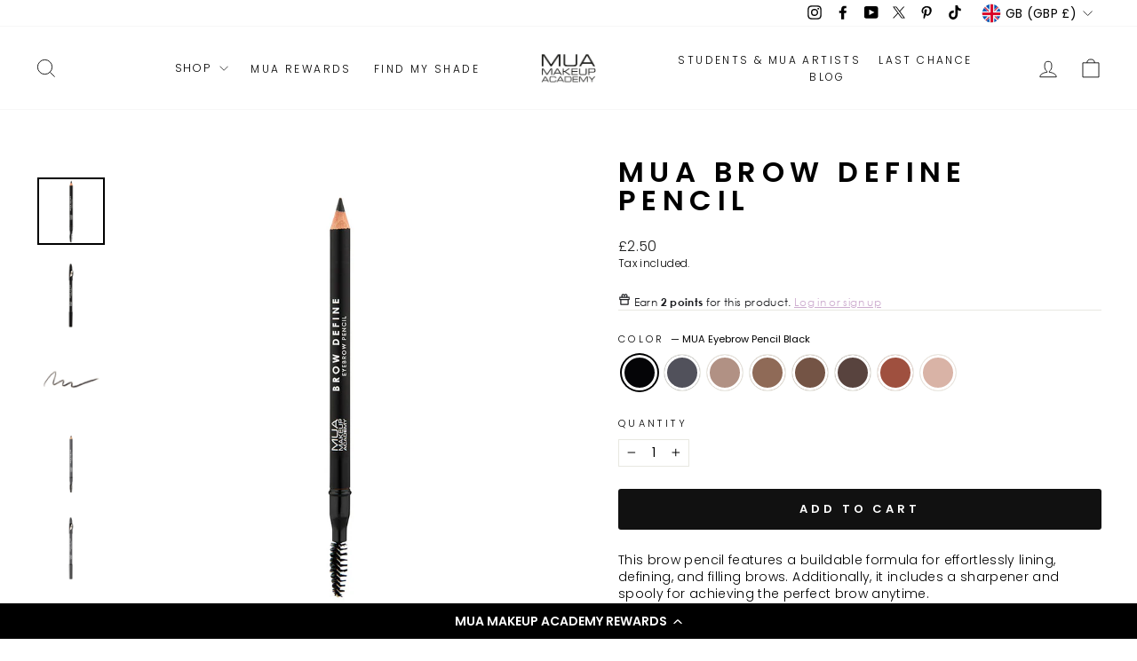

--- FILE ---
content_type: text/html; charset=utf-8
request_url: https://www.muastore.co.uk/products/mua-brow-define-pencil?variant=40995581231265
body_size: 84530
content:
<!doctype html>
<html class="no-js" lang="en" dir="ltr">
<head>
  <meta charset="utf-8">
  <meta http-equiv="X-UA-Compatible" content="IE=edge,chrome=1">
  <meta name="viewport" content="width=device-width,initial-scale=1">
  <meta name="theme-color" content="#111111"><link rel="preconnect" href="https://cdn.shopify.com" crossorigin>
  <link rel="preconnect" href="https://fonts.shopifycdn.com" crossorigin>
  <link rel="dns-prefetch" href="https://productreviews.shopifycdn.com">
  <link rel="dns-prefetch" href="https://ajax.googleapis.com">
  <link rel="dns-prefetch" href="https://maps.googleapis.com">
  <link rel="dns-prefetch" href="https://maps.gstatic.com"><link rel="shortcut icon" href="//www.muastore.co.uk/cdn/shop/files/favicon_32x32.jpg?v=1636019760" type="image/png" /><style data-shopify>@font-face {
  font-family: Poppins;
  font-weight: 600;
  font-style: normal;
  font-display: swap;
  src: url("//www.muastore.co.uk/cdn/fonts/poppins/poppins_n6.aa29d4918bc243723d56b59572e18228ed0786f6.woff2") format("woff2"),
       url("//www.muastore.co.uk/cdn/fonts/poppins/poppins_n6.5f815d845fe073750885d5b7e619ee00e8111208.woff") format("woff");
}

  @font-face {
  font-family: Poppins;
  font-weight: 300;
  font-style: normal;
  font-display: swap;
  src: url("//www.muastore.co.uk/cdn/fonts/poppins/poppins_n3.05f58335c3209cce17da4f1f1ab324ebe2982441.woff2") format("woff2"),
       url("//www.muastore.co.uk/cdn/fonts/poppins/poppins_n3.6971368e1f131d2c8ff8e3a44a36b577fdda3ff5.woff") format("woff");
}


  @font-face {
  font-family: Poppins;
  font-weight: 600;
  font-style: normal;
  font-display: swap;
  src: url("//www.muastore.co.uk/cdn/fonts/poppins/poppins_n6.aa29d4918bc243723d56b59572e18228ed0786f6.woff2") format("woff2"),
       url("//www.muastore.co.uk/cdn/fonts/poppins/poppins_n6.5f815d845fe073750885d5b7e619ee00e8111208.woff") format("woff");
}

  @font-face {
  font-family: Poppins;
  font-weight: 300;
  font-style: italic;
  font-display: swap;
  src: url("//www.muastore.co.uk/cdn/fonts/poppins/poppins_i3.8536b4423050219f608e17f134fe9ea3b01ed890.woff2") format("woff2"),
       url("//www.muastore.co.uk/cdn/fonts/poppins/poppins_i3.0f4433ada196bcabf726ed78f8e37e0995762f7f.woff") format("woff");
}

  @font-face {
  font-family: Poppins;
  font-weight: 600;
  font-style: italic;
  font-display: swap;
  src: url("//www.muastore.co.uk/cdn/fonts/poppins/poppins_i6.bb8044d6203f492888d626dafda3c2999253e8e9.woff2") format("woff2"),
       url("//www.muastore.co.uk/cdn/fonts/poppins/poppins_i6.e233dec1a61b1e7dead9f920159eda42280a02c3.woff") format("woff");
}

</style><link href="//www.muastore.co.uk/cdn/shop/t/32/assets/theme.css?v=116889163860849206271712099510" rel="stylesheet" type="text/css" media="all" />
  <link href="//www.muastore.co.uk/cdn/shop/t/32/assets/snrio.css?v=74477868726765372701719351063" rel="stylesheet" type="text/css" media="all" />
<style data-shopify>:root {
    --typeHeaderPrimary: Poppins;
    --typeHeaderFallback: sans-serif;
    --typeHeaderSize: 38px;
    --typeHeaderWeight: 600;
    --typeHeaderLineHeight: 1;
    --typeHeaderSpacing: 0.2em;

    --typeBasePrimary:Poppins;
    --typeBaseFallback:sans-serif;
    --typeBaseSize: 14px;
    --typeBaseWeight: 300;
    --typeBaseSpacing: 0.025em;
    --typeBaseLineHeight: 1.4;
    --typeBaselineHeightMinus01: 1.3;

    --typeCollectionTitle: 18px;

    --iconWeight: 2px;
    --iconLinecaps: miter;

    
        --buttonRadius: 3px;
    

    --colorGridOverlayOpacity: 0.1;
    }

    .placeholder-content {
    background-image: linear-gradient(100deg, #ffffff 40%, #f7f7f7 63%, #ffffff 79%);
    }</style><script type="text/javascript">
    (function(c,l,a,r,i,t,y){
        c[a]=c[a]||function(){(c[a].q=c[a].q||[]).push(arguments)};
        t=l.createElement(r);t.async=1;t.src="https://www.clarity.ms/tag/"+i;
        y=l.getElementsByTagName(r)[0];y.parentNode.insertBefore(t,y);
    })(window, document, "clarity", "script", "r7s2mi6ghj");
</script>
  <script>
    document.documentElement.className = document.documentElement.className.replace('no-js', 'js');

    window.theme = window.theme || {};
    theme.routes = {
      home: "/",
      cart: "/cart.js",
      cartPage: "/cart",
      cartAdd: "/cart/add.js",
      cartChange: "/cart/change.js",
      search: "/search",
      predictiveSearch: "/search/suggest"
    };
    theme.strings = {
      soldOut: "Sold Out",
      unavailable: "Unavailable",
      inStockLabel: "In stock, ready to ship",
      oneStockLabel: "Low stock - [count] item left",
      otherStockLabel: "Low stock - [count] items left",
      willNotShipUntil: "Ready to ship [date]",
      willBeInStockAfter: "Back in stock [date]",
      waitingForStock: "Backordered, shipping soon",
      savePrice: "Save [saved_amount]",
      cartEmpty: "Your cart is currently empty.",
      cartTermsConfirmation: "You must agree with the terms and conditions of sales to check out",
      searchCollections: "Collections",
      searchPages: "Pages",
      searchArticles: "Articles",
      productFrom: "from ",
      maxQuantity: "You can only have [quantity] of [title] in your cart."
    };
    theme.settings = {
      cartType: "drawer",
      isCustomerTemplate: false,
      moneyFormat: "£{{amount}}",
      saveType: "dollar",
      productImageSize: "natural",
      productImageCover: false,
      predictiveSearch: true,
      predictiveSearchType: null,
      predictiveSearchVendor: false,
      predictiveSearchPrice: false,
      quickView: false,
      themeName: 'Impulse',
      themeVersion: "7.4.1"
    };
  </script>

  <script>window.performance && window.performance.mark && window.performance.mark('shopify.content_for_header.start');</script><meta name="google-site-verification" content="iCxkCnDQ560x3nR7RHq_BEhv8TveJyhNqRXDPX5SWtY">
<meta name="facebook-domain-verification" content="dsnen31a4qnpqfrwvw50qn6bgy47k2">
<meta id="shopify-digital-wallet" name="shopify-digital-wallet" content="/45316374689/digital_wallets/dialog">
<meta name="shopify-checkout-api-token" content="8ceb1bf119e1e5f23c6b92bfad55d7b9">
<meta id="in-context-paypal-metadata" data-shop-id="45316374689" data-venmo-supported="false" data-environment="production" data-locale="en_US" data-paypal-v4="true" data-currency="GBP">
<link rel="alternate" type="application/json+oembed" href="https://www.muastore.co.uk/products/mua-brow-define-pencil.oembed">
<script async="async" src="/checkouts/internal/preloads.js?locale=en-GB"></script>
<link rel="preconnect" href="https://shop.app" crossorigin="anonymous">
<script async="async" src="https://shop.app/checkouts/internal/preloads.js?locale=en-GB&shop_id=45316374689" crossorigin="anonymous"></script>
<script id="apple-pay-shop-capabilities" type="application/json">{"shopId":45316374689,"countryCode":"GB","currencyCode":"GBP","merchantCapabilities":["supports3DS"],"merchantId":"gid:\/\/shopify\/Shop\/45316374689","merchantName":"MUA MAKEUP ACADEMY","requiredBillingContactFields":["postalAddress","email"],"requiredShippingContactFields":["postalAddress","email"],"shippingType":"shipping","supportedNetworks":["visa","maestro","masterCard","amex","discover","elo"],"total":{"type":"pending","label":"MUA MAKEUP ACADEMY","amount":"1.00"},"shopifyPaymentsEnabled":true,"supportsSubscriptions":true}</script>
<script id="shopify-features" type="application/json">{"accessToken":"8ceb1bf119e1e5f23c6b92bfad55d7b9","betas":["rich-media-storefront-analytics"],"domain":"www.muastore.co.uk","predictiveSearch":true,"shopId":45316374689,"locale":"en"}</script>
<script>var Shopify = Shopify || {};
Shopify.shop = "muastores.myshopify.com";
Shopify.locale = "en";
Shopify.currency = {"active":"GBP","rate":"1.0"};
Shopify.country = "GB";
Shopify.theme = {"name":"Find My Shade - April 2","id":134945767585,"schema_name":"Impulse","schema_version":"7.4.1","theme_store_id":857,"role":"main"};
Shopify.theme.handle = "null";
Shopify.theme.style = {"id":null,"handle":null};
Shopify.cdnHost = "www.muastore.co.uk/cdn";
Shopify.routes = Shopify.routes || {};
Shopify.routes.root = "/";</script>
<script type="module">!function(o){(o.Shopify=o.Shopify||{}).modules=!0}(window);</script>
<script>!function(o){function n(){var o=[];function n(){o.push(Array.prototype.slice.apply(arguments))}return n.q=o,n}var t=o.Shopify=o.Shopify||{};t.loadFeatures=n(),t.autoloadFeatures=n()}(window);</script>
<script>
  window.ShopifyPay = window.ShopifyPay || {};
  window.ShopifyPay.apiHost = "shop.app\/pay";
  window.ShopifyPay.redirectState = null;
</script>
<script id="shop-js-analytics" type="application/json">{"pageType":"product"}</script>
<script defer="defer" async type="module" src="//www.muastore.co.uk/cdn/shopifycloud/shop-js/modules/v2/client.init-shop-cart-sync_BN7fPSNr.en.esm.js"></script>
<script defer="defer" async type="module" src="//www.muastore.co.uk/cdn/shopifycloud/shop-js/modules/v2/chunk.common_Cbph3Kss.esm.js"></script>
<script defer="defer" async type="module" src="//www.muastore.co.uk/cdn/shopifycloud/shop-js/modules/v2/chunk.modal_DKumMAJ1.esm.js"></script>
<script type="module">
  await import("//www.muastore.co.uk/cdn/shopifycloud/shop-js/modules/v2/client.init-shop-cart-sync_BN7fPSNr.en.esm.js");
await import("//www.muastore.co.uk/cdn/shopifycloud/shop-js/modules/v2/chunk.common_Cbph3Kss.esm.js");
await import("//www.muastore.co.uk/cdn/shopifycloud/shop-js/modules/v2/chunk.modal_DKumMAJ1.esm.js");

  window.Shopify.SignInWithShop?.initShopCartSync?.({"fedCMEnabled":true,"windoidEnabled":true});

</script>
<script>
  window.Shopify = window.Shopify || {};
  if (!window.Shopify.featureAssets) window.Shopify.featureAssets = {};
  window.Shopify.featureAssets['shop-js'] = {"shop-cart-sync":["modules/v2/client.shop-cart-sync_CJVUk8Jm.en.esm.js","modules/v2/chunk.common_Cbph3Kss.esm.js","modules/v2/chunk.modal_DKumMAJ1.esm.js"],"init-fed-cm":["modules/v2/client.init-fed-cm_7Fvt41F4.en.esm.js","modules/v2/chunk.common_Cbph3Kss.esm.js","modules/v2/chunk.modal_DKumMAJ1.esm.js"],"init-shop-email-lookup-coordinator":["modules/v2/client.init-shop-email-lookup-coordinator_Cc088_bR.en.esm.js","modules/v2/chunk.common_Cbph3Kss.esm.js","modules/v2/chunk.modal_DKumMAJ1.esm.js"],"init-windoid":["modules/v2/client.init-windoid_hPopwJRj.en.esm.js","modules/v2/chunk.common_Cbph3Kss.esm.js","modules/v2/chunk.modal_DKumMAJ1.esm.js"],"shop-button":["modules/v2/client.shop-button_B0jaPSNF.en.esm.js","modules/v2/chunk.common_Cbph3Kss.esm.js","modules/v2/chunk.modal_DKumMAJ1.esm.js"],"shop-cash-offers":["modules/v2/client.shop-cash-offers_DPIskqss.en.esm.js","modules/v2/chunk.common_Cbph3Kss.esm.js","modules/v2/chunk.modal_DKumMAJ1.esm.js"],"shop-toast-manager":["modules/v2/client.shop-toast-manager_CK7RT69O.en.esm.js","modules/v2/chunk.common_Cbph3Kss.esm.js","modules/v2/chunk.modal_DKumMAJ1.esm.js"],"init-shop-cart-sync":["modules/v2/client.init-shop-cart-sync_BN7fPSNr.en.esm.js","modules/v2/chunk.common_Cbph3Kss.esm.js","modules/v2/chunk.modal_DKumMAJ1.esm.js"],"init-customer-accounts-sign-up":["modules/v2/client.init-customer-accounts-sign-up_CfPf4CXf.en.esm.js","modules/v2/client.shop-login-button_DeIztwXF.en.esm.js","modules/v2/chunk.common_Cbph3Kss.esm.js","modules/v2/chunk.modal_DKumMAJ1.esm.js"],"pay-button":["modules/v2/client.pay-button_CgIwFSYN.en.esm.js","modules/v2/chunk.common_Cbph3Kss.esm.js","modules/v2/chunk.modal_DKumMAJ1.esm.js"],"init-customer-accounts":["modules/v2/client.init-customer-accounts_DQ3x16JI.en.esm.js","modules/v2/client.shop-login-button_DeIztwXF.en.esm.js","modules/v2/chunk.common_Cbph3Kss.esm.js","modules/v2/chunk.modal_DKumMAJ1.esm.js"],"avatar":["modules/v2/client.avatar_BTnouDA3.en.esm.js"],"init-shop-for-new-customer-accounts":["modules/v2/client.init-shop-for-new-customer-accounts_CsZy_esa.en.esm.js","modules/v2/client.shop-login-button_DeIztwXF.en.esm.js","modules/v2/chunk.common_Cbph3Kss.esm.js","modules/v2/chunk.modal_DKumMAJ1.esm.js"],"shop-follow-button":["modules/v2/client.shop-follow-button_BRMJjgGd.en.esm.js","modules/v2/chunk.common_Cbph3Kss.esm.js","modules/v2/chunk.modal_DKumMAJ1.esm.js"],"checkout-modal":["modules/v2/client.checkout-modal_B9Drz_yf.en.esm.js","modules/v2/chunk.common_Cbph3Kss.esm.js","modules/v2/chunk.modal_DKumMAJ1.esm.js"],"shop-login-button":["modules/v2/client.shop-login-button_DeIztwXF.en.esm.js","modules/v2/chunk.common_Cbph3Kss.esm.js","modules/v2/chunk.modal_DKumMAJ1.esm.js"],"lead-capture":["modules/v2/client.lead-capture_DXYzFM3R.en.esm.js","modules/v2/chunk.common_Cbph3Kss.esm.js","modules/v2/chunk.modal_DKumMAJ1.esm.js"],"shop-login":["modules/v2/client.shop-login_CA5pJqmO.en.esm.js","modules/v2/chunk.common_Cbph3Kss.esm.js","modules/v2/chunk.modal_DKumMAJ1.esm.js"],"payment-terms":["modules/v2/client.payment-terms_BxzfvcZJ.en.esm.js","modules/v2/chunk.common_Cbph3Kss.esm.js","modules/v2/chunk.modal_DKumMAJ1.esm.js"]};
</script>
<script>(function() {
  var isLoaded = false;
  function asyncLoad() {
    if (isLoaded) return;
    isLoaded = true;
    var urls = ["https:\/\/cookiebar.hulkapps.com\/hulk_cookie_bar.js?shop=muastores.myshopify.com","https:\/\/d11gyepaze0qmc.cloudfront.net\/assets\/js\/order-lookup-by-hulkapps.js?shop=muastores.myshopify.com","https:\/\/cdn.shopify.com\/s\/files\/1\/0453\/1637\/4689\/t\/13\/assets\/globo.formbuilder.init.js?v=1652348620\u0026shop=muastores.myshopify.com","https:\/\/cdn-bundler.nice-team.net\/app\/js\/bundler.js?shop=muastores.myshopify.com","https:\/\/cdn-loyalty.yotpo.com\/loader\/sQf2Toedq_CgReoXGqS6SQ.js?shop=muastores.myshopify.com","https:\/\/app.virtueimpact.com\/widgets\/2139\/impact-calculator-widget.js?shop=muastores.myshopify.com","https:\/\/app.virtueimpact.com\/widgets\/2139\/product-page.js?shop=muastores.myshopify.com","https:\/\/app.virtueimpact.com\/widgets\/2139\/customer-donations-cart-drawer.js?shop=muastores.myshopify.com","https:\/\/app.virtueimpact.com\/widgets\/2139\/customer-donations.js?shop=muastores.myshopify.com","\/\/staticw2.yotpo.com\/hXuN8EfTWhHUW12cSnwO6NA6DFNizGUIB9V6UvVy\/widget.js?shop=muastores.myshopify.com","https:\/\/d18eg7dreypte5.cloudfront.net\/scripts\/integrations\/subscription.js?shop=muastores.myshopify.com","https:\/\/cdn.shopify.com\/s\/files\/1\/0453\/1637\/4689\/t\/32\/assets\/yoast-active-script.js?v=1712099188\u0026shop=muastores.myshopify.com","https:\/\/d18eg7dreypte5.cloudfront.net\/browse-abandonment\/smsbump_timer.js?shop=muastores.myshopify.com","\/\/cdn.shopify.com\/proxy\/d5cede1bb0970e58e8caa15f208a20956f6d7316197088753ab53ec9727a1c89\/forms-akamai.smsbump.com\/485789\/form_230760.js?ver=1747066842\u0026shop=muastores.myshopify.com\u0026sp-cache-control=cHVibGljLCBtYXgtYWdlPTkwMA","https:\/\/blog.affiliatefuture.co.uk\/shopify-app\/Aff-tracking.js?mid=7296\u0026shop=muastores.myshopify.com","https:\/\/tags.affiliatefuture.com\/7296.js?shop=muastores.myshopify.com","https:\/\/cdn.hextom.com\/js\/freeshippingbar.js?shop=muastores.myshopify.com","https:\/\/cdn.rebuyengine.com\/onsite\/js\/rebuy.js?shop=muastores.myshopify.com","\/\/cdn.shopify.com\/proxy\/9290f1d871fa74d2be56e313397131466a892ef575fb1f42a5ed5e4290350917\/forms-akamai.smsbump.com\/485789\/form_368881.js?ver=1750753323\u0026shop=muastores.myshopify.com\u0026sp-cache-control=cHVibGljLCBtYXgtYWdlPTkwMA","\/\/backinstock.useamp.com\/widget\/68394_1767159028.js?category=bis\u0026v=6\u0026shop=muastores.myshopify.com"];
    for (var i = 0; i < urls.length; i++) {
      var s = document.createElement('script');
      s.type = 'text/javascript';
      s.async = true;
      s.src = urls[i];
      var x = document.getElementsByTagName('script')[0];
      x.parentNode.insertBefore(s, x);
    }
  };
  if(window.attachEvent) {
    window.attachEvent('onload', asyncLoad);
  } else {
    window.addEventListener('load', asyncLoad, false);
  }
})();</script>
<script id="__st">var __st={"a":45316374689,"offset":0,"reqid":"aa30cec8-7340-4f6e-8061-110e9fe189ec-1769851133","pageurl":"www.muastore.co.uk\/products\/mua-brow-define-pencil?variant=40995581231265","u":"e704917c1335","p":"product","rtyp":"product","rid":7038296686753};</script>
<script>window.ShopifyPaypalV4VisibilityTracking = true;</script>
<script id="captcha-bootstrap">!function(){'use strict';const t='contact',e='account',n='new_comment',o=[[t,t],['blogs',n],['comments',n],[t,'customer']],c=[[e,'customer_login'],[e,'guest_login'],[e,'recover_customer_password'],[e,'create_customer']],r=t=>t.map((([t,e])=>`form[action*='/${t}']:not([data-nocaptcha='true']) input[name='form_type'][value='${e}']`)).join(','),a=t=>()=>t?[...document.querySelectorAll(t)].map((t=>t.form)):[];function s(){const t=[...o],e=r(t);return a(e)}const i='password',u='form_key',d=['recaptcha-v3-token','g-recaptcha-response','h-captcha-response',i],f=()=>{try{return window.sessionStorage}catch{return}},m='__shopify_v',_=t=>t.elements[u];function p(t,e,n=!1){try{const o=window.sessionStorage,c=JSON.parse(o.getItem(e)),{data:r}=function(t){const{data:e,action:n}=t;return t[m]||n?{data:e,action:n}:{data:t,action:n}}(c);for(const[e,n]of Object.entries(r))t.elements[e]&&(t.elements[e].value=n);n&&o.removeItem(e)}catch(o){console.error('form repopulation failed',{error:o})}}const l='form_type',E='cptcha';function T(t){t.dataset[E]=!0}const w=window,h=w.document,L='Shopify',v='ce_forms',y='captcha';let A=!1;((t,e)=>{const n=(g='f06e6c50-85a8-45c8-87d0-21a2b65856fe',I='https://cdn.shopify.com/shopifycloud/storefront-forms-hcaptcha/ce_storefront_forms_captcha_hcaptcha.v1.5.2.iife.js',D={infoText:'Protected by hCaptcha',privacyText:'Privacy',termsText:'Terms'},(t,e,n)=>{const o=w[L][v],c=o.bindForm;if(c)return c(t,g,e,D).then(n);var r;o.q.push([[t,g,e,D],n]),r=I,A||(h.body.append(Object.assign(h.createElement('script'),{id:'captcha-provider',async:!0,src:r})),A=!0)});var g,I,D;w[L]=w[L]||{},w[L][v]=w[L][v]||{},w[L][v].q=[],w[L][y]=w[L][y]||{},w[L][y].protect=function(t,e){n(t,void 0,e),T(t)},Object.freeze(w[L][y]),function(t,e,n,w,h,L){const[v,y,A,g]=function(t,e,n){const i=e?o:[],u=t?c:[],d=[...i,...u],f=r(d),m=r(i),_=r(d.filter((([t,e])=>n.includes(e))));return[a(f),a(m),a(_),s()]}(w,h,L),I=t=>{const e=t.target;return e instanceof HTMLFormElement?e:e&&e.form},D=t=>v().includes(t);t.addEventListener('submit',(t=>{const e=I(t);if(!e)return;const n=D(e)&&!e.dataset.hcaptchaBound&&!e.dataset.recaptchaBound,o=_(e),c=g().includes(e)&&(!o||!o.value);(n||c)&&t.preventDefault(),c&&!n&&(function(t){try{if(!f())return;!function(t){const e=f();if(!e)return;const n=_(t);if(!n)return;const o=n.value;o&&e.removeItem(o)}(t);const e=Array.from(Array(32),(()=>Math.random().toString(36)[2])).join('');!function(t,e){_(t)||t.append(Object.assign(document.createElement('input'),{type:'hidden',name:u})),t.elements[u].value=e}(t,e),function(t,e){const n=f();if(!n)return;const o=[...t.querySelectorAll(`input[type='${i}']`)].map((({name:t})=>t)),c=[...d,...o],r={};for(const[a,s]of new FormData(t).entries())c.includes(a)||(r[a]=s);n.setItem(e,JSON.stringify({[m]:1,action:t.action,data:r}))}(t,e)}catch(e){console.error('failed to persist form',e)}}(e),e.submit())}));const S=(t,e)=>{t&&!t.dataset[E]&&(n(t,e.some((e=>e===t))),T(t))};for(const o of['focusin','change'])t.addEventListener(o,(t=>{const e=I(t);D(e)&&S(e,y())}));const B=e.get('form_key'),M=e.get(l),P=B&&M;t.addEventListener('DOMContentLoaded',(()=>{const t=y();if(P)for(const e of t)e.elements[l].value===M&&p(e,B);[...new Set([...A(),...v().filter((t=>'true'===t.dataset.shopifyCaptcha))])].forEach((e=>S(e,t)))}))}(h,new URLSearchParams(w.location.search),n,t,e,['guest_login'])})(!0,!0)}();</script>
<script integrity="sha256-4kQ18oKyAcykRKYeNunJcIwy7WH5gtpwJnB7kiuLZ1E=" data-source-attribution="shopify.loadfeatures" defer="defer" src="//www.muastore.co.uk/cdn/shopifycloud/storefront/assets/storefront/load_feature-a0a9edcb.js" crossorigin="anonymous"></script>
<script crossorigin="anonymous" defer="defer" src="//www.muastore.co.uk/cdn/shopifycloud/storefront/assets/shopify_pay/storefront-65b4c6d7.js?v=20250812"></script>
<script data-source-attribution="shopify.dynamic_checkout.dynamic.init">var Shopify=Shopify||{};Shopify.PaymentButton=Shopify.PaymentButton||{isStorefrontPortableWallets:!0,init:function(){window.Shopify.PaymentButton.init=function(){};var t=document.createElement("script");t.src="https://www.muastore.co.uk/cdn/shopifycloud/portable-wallets/latest/portable-wallets.en.js",t.type="module",document.head.appendChild(t)}};
</script>
<script data-source-attribution="shopify.dynamic_checkout.buyer_consent">
  function portableWalletsHideBuyerConsent(e){var t=document.getElementById("shopify-buyer-consent"),n=document.getElementById("shopify-subscription-policy-button");t&&n&&(t.classList.add("hidden"),t.setAttribute("aria-hidden","true"),n.removeEventListener("click",e))}function portableWalletsShowBuyerConsent(e){var t=document.getElementById("shopify-buyer-consent"),n=document.getElementById("shopify-subscription-policy-button");t&&n&&(t.classList.remove("hidden"),t.removeAttribute("aria-hidden"),n.addEventListener("click",e))}window.Shopify?.PaymentButton&&(window.Shopify.PaymentButton.hideBuyerConsent=portableWalletsHideBuyerConsent,window.Shopify.PaymentButton.showBuyerConsent=portableWalletsShowBuyerConsent);
</script>
<script data-source-attribution="shopify.dynamic_checkout.cart.bootstrap">document.addEventListener("DOMContentLoaded",(function(){function t(){return document.querySelector("shopify-accelerated-checkout-cart, shopify-accelerated-checkout")}if(t())Shopify.PaymentButton.init();else{new MutationObserver((function(e,n){t()&&(Shopify.PaymentButton.init(),n.disconnect())})).observe(document.body,{childList:!0,subtree:!0})}}));
</script>
<link id="shopify-accelerated-checkout-styles" rel="stylesheet" media="screen" href="https://www.muastore.co.uk/cdn/shopifycloud/portable-wallets/latest/accelerated-checkout-backwards-compat.css" crossorigin="anonymous">
<style id="shopify-accelerated-checkout-cart">
        #shopify-buyer-consent {
  margin-top: 1em;
  display: inline-block;
  width: 100%;
}

#shopify-buyer-consent.hidden {
  display: none;
}

#shopify-subscription-policy-button {
  background: none;
  border: none;
  padding: 0;
  text-decoration: underline;
  font-size: inherit;
  cursor: pointer;
}

#shopify-subscription-policy-button::before {
  box-shadow: none;
}

      </style>

<script>window.performance && window.performance.mark && window.performance.mark('shopify.content_for_header.end');</script>

  
  <script src="//www.muastore.co.uk/cdn/shop/t/32/assets/vendor-scripts-v11.js" defer="defer"></script><link rel="stylesheet" href="//www.muastore.co.uk/cdn/shop/t/32/assets/country-flags.css"><script src="//www.muastore.co.uk/cdn/shop/t/32/assets/theme.js?v=136904160527539270741712099188" defer="defer"></script>
    <script type="text/javascript">(function e(){var e=document.createElement("script");e.type="text/javascript",e.async=true,e.src="//staticw2.yotpo.com/hXuN8EfTWhHUW12cSnwO6NA6DFNizGUIB9V6UvVy/widget.js";var t=document.getElementsByTagName("script")[0];t.parentNode.insertBefore(e,t)})();</script>

<!-- BEGIN app block: shopify://apps/yotpo-product-reviews/blocks/reviews_tab/eb7dfd7d-db44-4334-bc49-c893b51b36cf -->



<!-- END app block --><!-- BEGIN app block: shopify://apps/black-crow-ai-that-delivers/blocks/blackcrow_ai_script/3e73f597-cb71-47a1-8a06-0c931482ecd2 -->

<script type="text/javascript" async src="https://shopify-init.blackcrow.ai/js/core/muastores.js?shop=muastores.myshopify.com&tagSrc=ShopifyThemeAppExtension"></script>


<!-- END app block --><!-- BEGIN app block: shopify://apps/yotpo-product-reviews/blocks/settings/eb7dfd7d-db44-4334-bc49-c893b51b36cf -->


  <script type="text/javascript" src="https://cdn-widgetsrepository.yotpo.com/v1/loader/hXuN8EfTWhHUW12cSnwO6NA6DFNizGUIB9V6UvVy?languageCode=en" async></script>



  
<!-- END app block --><!-- BEGIN app block: shopify://apps/helium-customer-fields/blocks/app-embed/bab58598-3e6a-4377-aaaa-97189b15f131 -->







































<script>
  if ('CF' in window) {
    window.CF.appEmbedEnabled = true;
  } else {
    window.CF = {
      appEmbedEnabled: true,
    };
  }

  window.CF.editAccountFormId = "";
  window.CF.registrationFormId = "";
</script>

<!-- BEGIN app snippet: patch-registration-links -->







































<script>
  function patchRegistrationLinks() {
    const PATCHABLE_LINKS_SELECTOR = 'a[href*="/account/register"]';

    const search = new URLSearchParams(window.location.search);
    const checkoutUrl = search.get('checkout_url');
    const returnUrl = search.get('return_url');

    const redirectUrl = checkoutUrl || returnUrl;
    if (!redirectUrl) return;

    const registrationLinks = Array.from(document.querySelectorAll(PATCHABLE_LINKS_SELECTOR));
    registrationLinks.forEach(link => {
      const url = new URL(link.href);

      url.searchParams.set('return_url', redirectUrl);

      link.href = url.href;
    });
  }

  if (['complete', 'interactive', 'loaded'].includes(document.readyState)) {
    patchRegistrationLinks();
  } else {
    document.addEventListener('DOMContentLoaded', () => patchRegistrationLinks());
  }
</script><!-- END app snippet -->
<!-- BEGIN app snippet: patch-login-grecaptcha-conflict -->







































<script>
  // Fixes a problem where both grecaptcha and hcaptcha response fields are included in the /account/login form submission
  // resulting in a 404 on the /challenge page.
  // This is caused by our triggerShopifyRecaptchaLoad function in initialize-forms.liquid.ejs
  // The fix itself just removes the unnecessary g-recaptcha-response input

  function patchLoginGrecaptchaConflict() {
    Array.from(document.querySelectorAll('form')).forEach(form => {
      form.addEventListener('submit', e => {
        const grecaptchaResponse = form.querySelector('[name="g-recaptcha-response"]');
        const hcaptchaResponse = form.querySelector('[name="h-captcha-response"]');

        if (grecaptchaResponse && hcaptchaResponse) {
          // Can't use both. Only keep hcaptcha response field.
          grecaptchaResponse.parentElement.removeChild(grecaptchaResponse);
        }
      })
    })
  }

  if (['complete', 'interactive', 'loaded'].includes(document.readyState)) {
    patchLoginGrecaptchaConflict();
  } else {
    document.addEventListener('DOMContentLoaded', () => patchLoginGrecaptchaConflict());
  }
</script><!-- END app snippet -->
<!-- BEGIN app snippet: embed-data -->





















































<script>
  window.CF.version = "5.2.4";
  window.CF.environment = 
  {
  
  "domain": "muastores.myshopify.com",
  "baseApiUrl": "https:\/\/app.customerfields.com",
  "captchaSiteKey": "6LeytAkeAAAAALWoUww34zLyyd7q3yUtrdZlj-jD",
  "captchaEnabled": true,
  "proxyPath": "\/tools\/customr",
  "countries": [{"name":"Afghanistan","code":"AF"},{"name":"Åland Islands","code":"AX"},{"name":"Albania","code":"AL"},{"name":"Algeria","code":"DZ"},{"name":"Andorra","code":"AD"},{"name":"Angola","code":"AO"},{"name":"Anguilla","code":"AI"},{"name":"Antigua \u0026 Barbuda","code":"AG"},{"name":"Argentina","code":"AR","provinces":[{"name":"Buenos Aires Province","code":"B"},{"name":"Catamarca","code":"K"},{"name":"Chaco","code":"H"},{"name":"Chubut","code":"U"},{"name":"Buenos Aires (Autonomous City)","code":"C"},{"name":"Córdoba","code":"X"},{"name":"Corrientes","code":"W"},{"name":"Entre Ríos","code":"E"},{"name":"Formosa","code":"P"},{"name":"Jujuy","code":"Y"},{"name":"La Pampa","code":"L"},{"name":"La Rioja","code":"F"},{"name":"Mendoza","code":"M"},{"name":"Misiones","code":"N"},{"name":"Neuquén","code":"Q"},{"name":"Río Negro","code":"R"},{"name":"Salta","code":"A"},{"name":"San Juan","code":"J"},{"name":"San Luis","code":"D"},{"name":"Santa Cruz","code":"Z"},{"name":"Santa Fe","code":"S"},{"name":"Santiago del Estero","code":"G"},{"name":"Tierra del Fuego","code":"V"},{"name":"Tucumán","code":"T"}]},{"name":"Armenia","code":"AM"},{"name":"Aruba","code":"AW"},{"name":"Ascension Island","code":"AC"},{"name":"Australia","code":"AU","provinces":[{"name":"Australian Capital Territory","code":"ACT"},{"name":"New South Wales","code":"NSW"},{"name":"Northern Territory","code":"NT"},{"name":"Queensland","code":"QLD"},{"name":"South Australia","code":"SA"},{"name":"Tasmania","code":"TAS"},{"name":"Victoria","code":"VIC"},{"name":"Western Australia","code":"WA"}]},{"name":"Austria","code":"AT"},{"name":"Azerbaijan","code":"AZ"},{"name":"Bahamas","code":"BS"},{"name":"Bahrain","code":"BH"},{"name":"Bangladesh","code":"BD"},{"name":"Barbados","code":"BB"},{"name":"Belarus","code":"BY"},{"name":"Belgium","code":"BE"},{"name":"Belize","code":"BZ"},{"name":"Benin","code":"BJ"},{"name":"Bermuda","code":"BM"},{"name":"Bhutan","code":"BT"},{"name":"Bolivia","code":"BO"},{"name":"Bosnia \u0026 Herzegovina","code":"BA"},{"name":"Botswana","code":"BW"},{"name":"Brazil","code":"BR","provinces":[{"name":"Acre","code":"AC"},{"name":"Alagoas","code":"AL"},{"name":"Amapá","code":"AP"},{"name":"Amazonas","code":"AM"},{"name":"Bahia","code":"BA"},{"name":"Ceará","code":"CE"},{"name":"Federal District","code":"DF"},{"name":"Espírito Santo","code":"ES"},{"name":"Goiás","code":"GO"},{"name":"Maranhão","code":"MA"},{"name":"Mato Grosso","code":"MT"},{"name":"Mato Grosso do Sul","code":"MS"},{"name":"Minas Gerais","code":"MG"},{"name":"Pará","code":"PA"},{"name":"Paraíba","code":"PB"},{"name":"Paraná","code":"PR"},{"name":"Pernambuco","code":"PE"},{"name":"Piauí","code":"PI"},{"name":"Rio Grande do Norte","code":"RN"},{"name":"Rio Grande do Sul","code":"RS"},{"name":"Rio de Janeiro","code":"RJ"},{"name":"Rondônia","code":"RO"},{"name":"Roraima","code":"RR"},{"name":"Santa Catarina","code":"SC"},{"name":"São Paulo","code":"SP"},{"name":"Sergipe","code":"SE"},{"name":"Tocantins","code":"TO"}]},{"name":"British Indian Ocean Territory","code":"IO"},{"name":"British Virgin Islands","code":"VG"},{"name":"Brunei","code":"BN"},{"name":"Bulgaria","code":"BG"},{"name":"Burkina Faso","code":"BF"},{"name":"Burundi","code":"BI"},{"name":"Cambodia","code":"KH"},{"name":"Cameroon","code":"CM"},{"name":"Canada","code":"CA","provinces":[{"name":"Alberta","code":"AB"},{"name":"British Columbia","code":"BC"},{"name":"Manitoba","code":"MB"},{"name":"New Brunswick","code":"NB"},{"name":"Newfoundland and Labrador","code":"NL"},{"name":"Northwest Territories","code":"NT"},{"name":"Nova Scotia","code":"NS"},{"name":"Nunavut","code":"NU"},{"name":"Ontario","code":"ON"},{"name":"Prince Edward Island","code":"PE"},{"name":"Quebec","code":"QC"},{"name":"Saskatchewan","code":"SK"},{"name":"Yukon","code":"YT"}]},{"name":"Cape Verde","code":"CV"},{"name":"Caribbean Netherlands","code":"BQ"},{"name":"Cayman Islands","code":"KY"},{"name":"Central African Republic","code":"CF"},{"name":"Chad","code":"TD"},{"name":"Chile","code":"CL","provinces":[{"name":"Arica y Parinacota","code":"AP"},{"name":"Tarapacá","code":"TA"},{"name":"Antofagasta","code":"AN"},{"name":"Atacama","code":"AT"},{"name":"Coquimbo","code":"CO"},{"name":"Valparaíso","code":"VS"},{"name":"Santiago Metropolitan","code":"RM"},{"name":"Libertador General Bernardo O’Higgins","code":"LI"},{"name":"Maule","code":"ML"},{"name":"Ñuble","code":"NB"},{"name":"Bío Bío","code":"BI"},{"name":"Araucanía","code":"AR"},{"name":"Los Ríos","code":"LR"},{"name":"Los Lagos","code":"LL"},{"name":"Aysén","code":"AI"},{"name":"Magallanes Region","code":"MA"}]},{"name":"China","code":"CN","provinces":[{"name":"Anhui","code":"AH"},{"name":"Beijing","code":"BJ"},{"name":"Chongqing","code":"CQ"},{"name":"Fujian","code":"FJ"},{"name":"Gansu","code":"GS"},{"name":"Guangdong","code":"GD"},{"name":"Guangxi","code":"GX"},{"name":"Guizhou","code":"GZ"},{"name":"Hainan","code":"HI"},{"name":"Hebei","code":"HE"},{"name":"Heilongjiang","code":"HL"},{"name":"Henan","code":"HA"},{"name":"Hubei","code":"HB"},{"name":"Hunan","code":"HN"},{"name":"Inner Mongolia","code":"NM"},{"name":"Jiangsu","code":"JS"},{"name":"Jiangxi","code":"JX"},{"name":"Jilin","code":"JL"},{"name":"Liaoning","code":"LN"},{"name":"Ningxia","code":"NX"},{"name":"Qinghai","code":"QH"},{"name":"Shaanxi","code":"SN"},{"name":"Shandong","code":"SD"},{"name":"Shanghai","code":"SH"},{"name":"Shanxi","code":"SX"},{"name":"Sichuan","code":"SC"},{"name":"Tianjin","code":"TJ"},{"name":"Xinjiang","code":"XJ"},{"name":"Tibet","code":"YZ"},{"name":"Yunnan","code":"YN"},{"name":"Zhejiang","code":"ZJ"}]},{"name":"Christmas Island","code":"CX"},{"name":"Cocos (Keeling) Islands","code":"CC"},{"name":"Colombia","code":"CO","provinces":[{"name":"Capital District","code":"DC"},{"name":"Amazonas","code":"AMA"},{"name":"Antioquia","code":"ANT"},{"name":"Arauca","code":"ARA"},{"name":"Atlántico","code":"ATL"},{"name":"Bolívar","code":"BOL"},{"name":"Boyacá","code":"BOY"},{"name":"Caldas","code":"CAL"},{"name":"Caquetá","code":"CAQ"},{"name":"Casanare","code":"CAS"},{"name":"Cauca","code":"CAU"},{"name":"Cesar","code":"CES"},{"name":"Chocó","code":"CHO"},{"name":"Córdoba","code":"COR"},{"name":"Cundinamarca","code":"CUN"},{"name":"Guainía","code":"GUA"},{"name":"Guaviare","code":"GUV"},{"name":"Huila","code":"HUI"},{"name":"La Guajira","code":"LAG"},{"name":"Magdalena","code":"MAG"},{"name":"Meta","code":"MET"},{"name":"Nariño","code":"NAR"},{"name":"Norte de Santander","code":"NSA"},{"name":"Putumayo","code":"PUT"},{"name":"Quindío","code":"QUI"},{"name":"Risaralda","code":"RIS"},{"name":"San Andrés \u0026 Providencia","code":"SAP"},{"name":"Santander","code":"SAN"},{"name":"Sucre","code":"SUC"},{"name":"Tolima","code":"TOL"},{"name":"Valle del Cauca","code":"VAC"},{"name":"Vaupés","code":"VAU"},{"name":"Vichada","code":"VID"}]},{"name":"Comoros","code":"KM"},{"name":"Congo - Brazzaville","code":"CG"},{"name":"Congo - Kinshasa","code":"CD"},{"name":"Cook Islands","code":"CK"},{"name":"Costa Rica","code":"CR","provinces":[{"name":"Alajuela","code":"CR-A"},{"name":"Cartago","code":"CR-C"},{"name":"Guanacaste","code":"CR-G"},{"name":"Heredia","code":"CR-H"},{"name":"Limón","code":"CR-L"},{"name":"Puntarenas","code":"CR-P"},{"name":"San José","code":"CR-SJ"}]},{"name":"Croatia","code":"HR"},{"name":"Curaçao","code":"CW"},{"name":"Cyprus","code":"CY"},{"name":"Czechia","code":"CZ"},{"name":"Côte d’Ivoire","code":"CI"},{"name":"Denmark","code":"DK"},{"name":"Djibouti","code":"DJ"},{"name":"Dominica","code":"DM"},{"name":"Dominican Republic","code":"DO"},{"name":"Ecuador","code":"EC"},{"name":"Egypt","code":"EG","provinces":[{"name":"6th of October","code":"SU"},{"name":"Al Sharqia","code":"SHR"},{"name":"Alexandria","code":"ALX"},{"name":"Aswan","code":"ASN"},{"name":"Asyut","code":"AST"},{"name":"Beheira","code":"BH"},{"name":"Beni Suef","code":"BNS"},{"name":"Cairo","code":"C"},{"name":"Dakahlia","code":"DK"},{"name":"Damietta","code":"DT"},{"name":"Faiyum","code":"FYM"},{"name":"Gharbia","code":"GH"},{"name":"Giza","code":"GZ"},{"name":"Helwan","code":"HU"},{"name":"Ismailia","code":"IS"},{"name":"Kafr el-Sheikh","code":"KFS"},{"name":"Luxor","code":"LX"},{"name":"Matrouh","code":"MT"},{"name":"Minya","code":"MN"},{"name":"Monufia","code":"MNF"},{"name":"New Valley","code":"WAD"},{"name":"North Sinai","code":"SIN"},{"name":"Port Said","code":"PTS"},{"name":"Qalyubia","code":"KB"},{"name":"Qena","code":"KN"},{"name":"Red Sea","code":"BA"},{"name":"Sohag","code":"SHG"},{"name":"South Sinai","code":"JS"},{"name":"Suez","code":"SUZ"}]},{"name":"El Salvador","code":"SV","provinces":[{"name":"Ahuachapán","code":"SV-AH"},{"name":"Cabañas","code":"SV-CA"},{"name":"Chalatenango","code":"SV-CH"},{"name":"Cuscatlán","code":"SV-CU"},{"name":"La Libertad","code":"SV-LI"},{"name":"La Paz","code":"SV-PA"},{"name":"La Unión","code":"SV-UN"},{"name":"Morazán","code":"SV-MO"},{"name":"San Miguel","code":"SV-SM"},{"name":"San Salvador","code":"SV-SS"},{"name":"San Vicente","code":"SV-SV"},{"name":"Santa Ana","code":"SV-SA"},{"name":"Sonsonate","code":"SV-SO"},{"name":"Usulután","code":"SV-US"}]},{"name":"Equatorial Guinea","code":"GQ"},{"name":"Eritrea","code":"ER"},{"name":"Estonia","code":"EE"},{"name":"Eswatini","code":"SZ"},{"name":"Ethiopia","code":"ET"},{"name":"Falkland Islands","code":"FK"},{"name":"Faroe Islands","code":"FO"},{"name":"Fiji","code":"FJ"},{"name":"Finland","code":"FI"},{"name":"France","code":"FR"},{"name":"French Guiana","code":"GF"},{"name":"French Polynesia","code":"PF"},{"name":"French Southern Territories","code":"TF"},{"name":"Gabon","code":"GA"},{"name":"Gambia","code":"GM"},{"name":"Georgia","code":"GE"},{"name":"Germany","code":"DE"},{"name":"Ghana","code":"GH"},{"name":"Gibraltar","code":"GI"},{"name":"Greece","code":"GR"},{"name":"Greenland","code":"GL"},{"name":"Grenada","code":"GD"},{"name":"Guadeloupe","code":"GP"},{"name":"Guatemala","code":"GT","provinces":[{"name":"Alta Verapaz","code":"AVE"},{"name":"Baja Verapaz","code":"BVE"},{"name":"Chimaltenango","code":"CMT"},{"name":"Chiquimula","code":"CQM"},{"name":"El Progreso","code":"EPR"},{"name":"Escuintla","code":"ESC"},{"name":"Guatemala","code":"GUA"},{"name":"Huehuetenango","code":"HUE"},{"name":"Izabal","code":"IZA"},{"name":"Jalapa","code":"JAL"},{"name":"Jutiapa","code":"JUT"},{"name":"Petén","code":"PET"},{"name":"Quetzaltenango","code":"QUE"},{"name":"Quiché","code":"QUI"},{"name":"Retalhuleu","code":"RET"},{"name":"Sacatepéquez","code":"SAC"},{"name":"San Marcos","code":"SMA"},{"name":"Santa Rosa","code":"SRO"},{"name":"Sololá","code":"SOL"},{"name":"Suchitepéquez","code":"SUC"},{"name":"Totonicapán","code":"TOT"},{"name":"Zacapa","code":"ZAC"}]},{"name":"Guernsey","code":"GG"},{"name":"Guinea","code":"GN"},{"name":"Guinea-Bissau","code":"GW"},{"name":"Guyana","code":"GY"},{"name":"Haiti","code":"HT"},{"name":"Honduras","code":"HN"},{"name":"Hong Kong SAR","code":"HK","provinces":[{"name":"Hong Kong Island","code":"HK"},{"name":"Kowloon","code":"KL"},{"name":"New Territories","code":"NT"}]},{"name":"Hungary","code":"HU"},{"name":"Iceland","code":"IS"},{"name":"India","code":"IN","provinces":[{"name":"Andaman and Nicobar Islands","code":"AN"},{"name":"Andhra Pradesh","code":"AP"},{"name":"Arunachal Pradesh","code":"AR"},{"name":"Assam","code":"AS"},{"name":"Bihar","code":"BR"},{"name":"Chandigarh","code":"CH"},{"name":"Chhattisgarh","code":"CG"},{"name":"Dadra and Nagar Haveli","code":"DN"},{"name":"Daman and Diu","code":"DD"},{"name":"Delhi","code":"DL"},{"name":"Goa","code":"GA"},{"name":"Gujarat","code":"GJ"},{"name":"Haryana","code":"HR"},{"name":"Himachal Pradesh","code":"HP"},{"name":"Jammu and Kashmir","code":"JK"},{"name":"Jharkhand","code":"JH"},{"name":"Karnataka","code":"KA"},{"name":"Kerala","code":"KL"},{"name":"Ladakh","code":"LA"},{"name":"Lakshadweep","code":"LD"},{"name":"Madhya Pradesh","code":"MP"},{"name":"Maharashtra","code":"MH"},{"name":"Manipur","code":"MN"},{"name":"Meghalaya","code":"ML"},{"name":"Mizoram","code":"MZ"},{"name":"Nagaland","code":"NL"},{"name":"Odisha","code":"OR"},{"name":"Puducherry","code":"PY"},{"name":"Punjab","code":"PB"},{"name":"Rajasthan","code":"RJ"},{"name":"Sikkim","code":"SK"},{"name":"Tamil Nadu","code":"TN"},{"name":"Telangana","code":"TS"},{"name":"Tripura","code":"TR"},{"name":"Uttar Pradesh","code":"UP"},{"name":"Uttarakhand","code":"UK"},{"name":"West Bengal","code":"WB"}]},{"name":"Indonesia","code":"ID","provinces":[{"name":"Aceh","code":"AC"},{"name":"Bali","code":"BA"},{"name":"Bangka–Belitung Islands","code":"BB"},{"name":"Banten","code":"BT"},{"name":"Bengkulu","code":"BE"},{"name":"Gorontalo","code":"GO"},{"name":"Jakarta","code":"JK"},{"name":"Jambi","code":"JA"},{"name":"West Java","code":"JB"},{"name":"Central Java","code":"JT"},{"name":"East Java","code":"JI"},{"name":"West Kalimantan","code":"KB"},{"name":"South Kalimantan","code":"KS"},{"name":"Central Kalimantan","code":"KT"},{"name":"East Kalimantan","code":"KI"},{"name":"North Kalimantan","code":"KU"},{"name":"Riau Islands","code":"KR"},{"name":"Lampung","code":"LA"},{"name":"Maluku","code":"MA"},{"name":"North Maluku","code":"MU"},{"name":"North Sumatra","code":"SU"},{"name":"West Nusa Tenggara","code":"NB"},{"name":"East Nusa Tenggara","code":"NT"},{"name":"Papua","code":"PA"},{"name":"West Papua","code":"PB"},{"name":"Riau","code":"RI"},{"name":"South Sumatra","code":"SS"},{"name":"West Sulawesi","code":"SR"},{"name":"South Sulawesi","code":"SN"},{"name":"Central Sulawesi","code":"ST"},{"name":"Southeast Sulawesi","code":"SG"},{"name":"North Sulawesi","code":"SA"},{"name":"West Sumatra","code":"SB"},{"name":"Yogyakarta","code":"YO"}]},{"name":"Iraq","code":"IQ"},{"name":"Ireland","code":"IE","provinces":[{"name":"Carlow","code":"CW"},{"name":"Cavan","code":"CN"},{"name":"Clare","code":"CE"},{"name":"Cork","code":"CO"},{"name":"Donegal","code":"DL"},{"name":"Dublin","code":"D"},{"name":"Galway","code":"G"},{"name":"Kerry","code":"KY"},{"name":"Kildare","code":"KE"},{"name":"Kilkenny","code":"KK"},{"name":"Laois","code":"LS"},{"name":"Leitrim","code":"LM"},{"name":"Limerick","code":"LK"},{"name":"Longford","code":"LD"},{"name":"Louth","code":"LH"},{"name":"Mayo","code":"MO"},{"name":"Meath","code":"MH"},{"name":"Monaghan","code":"MN"},{"name":"Offaly","code":"OY"},{"name":"Roscommon","code":"RN"},{"name":"Sligo","code":"SO"},{"name":"Tipperary","code":"TA"},{"name":"Waterford","code":"WD"},{"name":"Westmeath","code":"WH"},{"name":"Wexford","code":"WX"},{"name":"Wicklow","code":"WW"}]},{"name":"Isle of Man","code":"IM"},{"name":"Israel","code":"IL"},{"name":"Italy","code":"IT","provinces":[{"name":"Agrigento","code":"AG"},{"name":"Alessandria","code":"AL"},{"name":"Ancona","code":"AN"},{"name":"Aosta Valley","code":"AO"},{"name":"Arezzo","code":"AR"},{"name":"Ascoli Piceno","code":"AP"},{"name":"Asti","code":"AT"},{"name":"Avellino","code":"AV"},{"name":"Bari","code":"BA"},{"name":"Barletta-Andria-Trani","code":"BT"},{"name":"Belluno","code":"BL"},{"name":"Benevento","code":"BN"},{"name":"Bergamo","code":"BG"},{"name":"Biella","code":"BI"},{"name":"Bologna","code":"BO"},{"name":"South Tyrol","code":"BZ"},{"name":"Brescia","code":"BS"},{"name":"Brindisi","code":"BR"},{"name":"Cagliari","code":"CA"},{"name":"Caltanissetta","code":"CL"},{"name":"Campobasso","code":"CB"},{"name":"Carbonia-Iglesias","code":"CI"},{"name":"Caserta","code":"CE"},{"name":"Catania","code":"CT"},{"name":"Catanzaro","code":"CZ"},{"name":"Chieti","code":"CH"},{"name":"Como","code":"CO"},{"name":"Cosenza","code":"CS"},{"name":"Cremona","code":"CR"},{"name":"Crotone","code":"KR"},{"name":"Cuneo","code":"CN"},{"name":"Enna","code":"EN"},{"name":"Fermo","code":"FM"},{"name":"Ferrara","code":"FE"},{"name":"Florence","code":"FI"},{"name":"Foggia","code":"FG"},{"name":"Forlì-Cesena","code":"FC"},{"name":"Frosinone","code":"FR"},{"name":"Genoa","code":"GE"},{"name":"Gorizia","code":"GO"},{"name":"Grosseto","code":"GR"},{"name":"Imperia","code":"IM"},{"name":"Isernia","code":"IS"},{"name":"L’Aquila","code":"AQ"},{"name":"La Spezia","code":"SP"},{"name":"Latina","code":"LT"},{"name":"Lecce","code":"LE"},{"name":"Lecco","code":"LC"},{"name":"Livorno","code":"LI"},{"name":"Lodi","code":"LO"},{"name":"Lucca","code":"LU"},{"name":"Macerata","code":"MC"},{"name":"Mantua","code":"MN"},{"name":"Massa and Carrara","code":"MS"},{"name":"Matera","code":"MT"},{"name":"Medio Campidano","code":"VS"},{"name":"Messina","code":"ME"},{"name":"Milan","code":"MI"},{"name":"Modena","code":"MO"},{"name":"Monza and Brianza","code":"MB"},{"name":"Naples","code":"NA"},{"name":"Novara","code":"NO"},{"name":"Nuoro","code":"NU"},{"name":"Ogliastra","code":"OG"},{"name":"Olbia-Tempio","code":"OT"},{"name":"Oristano","code":"OR"},{"name":"Padua","code":"PD"},{"name":"Palermo","code":"PA"},{"name":"Parma","code":"PR"},{"name":"Pavia","code":"PV"},{"name":"Perugia","code":"PG"},{"name":"Pesaro and Urbino","code":"PU"},{"name":"Pescara","code":"PE"},{"name":"Piacenza","code":"PC"},{"name":"Pisa","code":"PI"},{"name":"Pistoia","code":"PT"},{"name":"Pordenone","code":"PN"},{"name":"Potenza","code":"PZ"},{"name":"Prato","code":"PO"},{"name":"Ragusa","code":"RG"},{"name":"Ravenna","code":"RA"},{"name":"Reggio Calabria","code":"RC"},{"name":"Reggio Emilia","code":"RE"},{"name":"Rieti","code":"RI"},{"name":"Rimini","code":"RN"},{"name":"Rome","code":"RM"},{"name":"Rovigo","code":"RO"},{"name":"Salerno","code":"SA"},{"name":"Sassari","code":"SS"},{"name":"Savona","code":"SV"},{"name":"Siena","code":"SI"},{"name":"Syracuse","code":"SR"},{"name":"Sondrio","code":"SO"},{"name":"Taranto","code":"TA"},{"name":"Teramo","code":"TE"},{"name":"Terni","code":"TR"},{"name":"Turin","code":"TO"},{"name":"Trapani","code":"TP"},{"name":"Trentino","code":"TN"},{"name":"Treviso","code":"TV"},{"name":"Trieste","code":"TS"},{"name":"Udine","code":"UD"},{"name":"Varese","code":"VA"},{"name":"Venice","code":"VE"},{"name":"Verbano-Cusio-Ossola","code":"VB"},{"name":"Vercelli","code":"VC"},{"name":"Verona","code":"VR"},{"name":"Vibo Valentia","code":"VV"},{"name":"Vicenza","code":"VI"},{"name":"Viterbo","code":"VT"}]},{"name":"Jamaica","code":"JM"},{"name":"Japan","code":"JP","provinces":[{"name":"Hokkaido","code":"JP-01"},{"name":"Aomori","code":"JP-02"},{"name":"Iwate","code":"JP-03"},{"name":"Miyagi","code":"JP-04"},{"name":"Akita","code":"JP-05"},{"name":"Yamagata","code":"JP-06"},{"name":"Fukushima","code":"JP-07"},{"name":"Ibaraki","code":"JP-08"},{"name":"Tochigi","code":"JP-09"},{"name":"Gunma","code":"JP-10"},{"name":"Saitama","code":"JP-11"},{"name":"Chiba","code":"JP-12"},{"name":"Tokyo","code":"JP-13"},{"name":"Kanagawa","code":"JP-14"},{"name":"Niigata","code":"JP-15"},{"name":"Toyama","code":"JP-16"},{"name":"Ishikawa","code":"JP-17"},{"name":"Fukui","code":"JP-18"},{"name":"Yamanashi","code":"JP-19"},{"name":"Nagano","code":"JP-20"},{"name":"Gifu","code":"JP-21"},{"name":"Shizuoka","code":"JP-22"},{"name":"Aichi","code":"JP-23"},{"name":"Mie","code":"JP-24"},{"name":"Shiga","code":"JP-25"},{"name":"Kyoto","code":"JP-26"},{"name":"Osaka","code":"JP-27"},{"name":"Hyogo","code":"JP-28"},{"name":"Nara","code":"JP-29"},{"name":"Wakayama","code":"JP-30"},{"name":"Tottori","code":"JP-31"},{"name":"Shimane","code":"JP-32"},{"name":"Okayama","code":"JP-33"},{"name":"Hiroshima","code":"JP-34"},{"name":"Yamaguchi","code":"JP-35"},{"name":"Tokushima","code":"JP-36"},{"name":"Kagawa","code":"JP-37"},{"name":"Ehime","code":"JP-38"},{"name":"Kochi","code":"JP-39"},{"name":"Fukuoka","code":"JP-40"},{"name":"Saga","code":"JP-41"},{"name":"Nagasaki","code":"JP-42"},{"name":"Kumamoto","code":"JP-43"},{"name":"Oita","code":"JP-44"},{"name":"Miyazaki","code":"JP-45"},{"name":"Kagoshima","code":"JP-46"},{"name":"Okinawa","code":"JP-47"}]},{"name":"Jersey","code":"JE"},{"name":"Jordan","code":"JO"},{"name":"Kazakhstan","code":"KZ"},{"name":"Kenya","code":"KE"},{"name":"Kiribati","code":"KI"},{"name":"Kosovo","code":"XK"},{"name":"Kuwait","code":"KW","provinces":[{"name":"Al Ahmadi","code":"KW-AH"},{"name":"Al Asimah","code":"KW-KU"},{"name":"Al Farwaniyah","code":"KW-FA"},{"name":"Al Jahra","code":"KW-JA"},{"name":"Hawalli","code":"KW-HA"},{"name":"Mubarak Al-Kabeer","code":"KW-MU"}]},{"name":"Kyrgyzstan","code":"KG"},{"name":"Laos","code":"LA"},{"name":"Latvia","code":"LV"},{"name":"Lebanon","code":"LB"},{"name":"Lesotho","code":"LS"},{"name":"Liberia","code":"LR"},{"name":"Libya","code":"LY"},{"name":"Liechtenstein","code":"LI"},{"name":"Lithuania","code":"LT"},{"name":"Luxembourg","code":"LU"},{"name":"Macao SAR","code":"MO"},{"name":"Madagascar","code":"MG"},{"name":"Malawi","code":"MW"},{"name":"Malaysia","code":"MY","provinces":[{"name":"Johor","code":"JHR"},{"name":"Kedah","code":"KDH"},{"name":"Kelantan","code":"KTN"},{"name":"Kuala Lumpur","code":"KUL"},{"name":"Labuan","code":"LBN"},{"name":"Malacca","code":"MLK"},{"name":"Negeri Sembilan","code":"NSN"},{"name":"Pahang","code":"PHG"},{"name":"Penang","code":"PNG"},{"name":"Perak","code":"PRK"},{"name":"Perlis","code":"PLS"},{"name":"Putrajaya","code":"PJY"},{"name":"Sabah","code":"SBH"},{"name":"Sarawak","code":"SWK"},{"name":"Selangor","code":"SGR"},{"name":"Terengganu","code":"TRG"}]},{"name":"Maldives","code":"MV"},{"name":"Mali","code":"ML"},{"name":"Malta","code":"MT"},{"name":"Martinique","code":"MQ"},{"name":"Mauritania","code":"MR"},{"name":"Mauritius","code":"MU"},{"name":"Mayotte","code":"YT"},{"name":"Mexico","code":"MX","provinces":[{"name":"Aguascalientes","code":"AGS"},{"name":"Baja California","code":"BC"},{"name":"Baja California Sur","code":"BCS"},{"name":"Campeche","code":"CAMP"},{"name":"Chiapas","code":"CHIS"},{"name":"Chihuahua","code":"CHIH"},{"name":"Ciudad de Mexico","code":"DF"},{"name":"Coahuila","code":"COAH"},{"name":"Colima","code":"COL"},{"name":"Durango","code":"DGO"},{"name":"Guanajuato","code":"GTO"},{"name":"Guerrero","code":"GRO"},{"name":"Hidalgo","code":"HGO"},{"name":"Jalisco","code":"JAL"},{"name":"Mexico State","code":"MEX"},{"name":"Michoacán","code":"MICH"},{"name":"Morelos","code":"MOR"},{"name":"Nayarit","code":"NAY"},{"name":"Nuevo León","code":"NL"},{"name":"Oaxaca","code":"OAX"},{"name":"Puebla","code":"PUE"},{"name":"Querétaro","code":"QRO"},{"name":"Quintana Roo","code":"Q ROO"},{"name":"San Luis Potosí","code":"SLP"},{"name":"Sinaloa","code":"SIN"},{"name":"Sonora","code":"SON"},{"name":"Tabasco","code":"TAB"},{"name":"Tamaulipas","code":"TAMPS"},{"name":"Tlaxcala","code":"TLAX"},{"name":"Veracruz","code":"VER"},{"name":"Yucatán","code":"YUC"},{"name":"Zacatecas","code":"ZAC"}]},{"name":"Moldova","code":"MD"},{"name":"Monaco","code":"MC"},{"name":"Mongolia","code":"MN"},{"name":"Montenegro","code":"ME"},{"name":"Montserrat","code":"MS"},{"name":"Morocco","code":"MA"},{"name":"Mozambique","code":"MZ"},{"name":"Myanmar (Burma)","code":"MM"},{"name":"Namibia","code":"NA"},{"name":"Nauru","code":"NR"},{"name":"Nepal","code":"NP"},{"name":"Netherlands","code":"NL"},{"name":"New Caledonia","code":"NC"},{"name":"New Zealand","code":"NZ","provinces":[{"name":"Auckland","code":"AUK"},{"name":"Bay of Plenty","code":"BOP"},{"name":"Canterbury","code":"CAN"},{"name":"Chatham Islands","code":"CIT"},{"name":"Gisborne","code":"GIS"},{"name":"Hawke’s Bay","code":"HKB"},{"name":"Manawatū-Whanganui","code":"MWT"},{"name":"Marlborough","code":"MBH"},{"name":"Nelson","code":"NSN"},{"name":"Northland","code":"NTL"},{"name":"Otago","code":"OTA"},{"name":"Southland","code":"STL"},{"name":"Taranaki","code":"TKI"},{"name":"Tasman","code":"TAS"},{"name":"Waikato","code":"WKO"},{"name":"Wellington","code":"WGN"},{"name":"West Coast","code":"WTC"}]},{"name":"Nicaragua","code":"NI"},{"name":"Niger","code":"NE"},{"name":"Nigeria","code":"NG","provinces":[{"name":"Abia","code":"AB"},{"name":"Federal Capital Territory","code":"FC"},{"name":"Adamawa","code":"AD"},{"name":"Akwa Ibom","code":"AK"},{"name":"Anambra","code":"AN"},{"name":"Bauchi","code":"BA"},{"name":"Bayelsa","code":"BY"},{"name":"Benue","code":"BE"},{"name":"Borno","code":"BO"},{"name":"Cross River","code":"CR"},{"name":"Delta","code":"DE"},{"name":"Ebonyi","code":"EB"},{"name":"Edo","code":"ED"},{"name":"Ekiti","code":"EK"},{"name":"Enugu","code":"EN"},{"name":"Gombe","code":"GO"},{"name":"Imo","code":"IM"},{"name":"Jigawa","code":"JI"},{"name":"Kaduna","code":"KD"},{"name":"Kano","code":"KN"},{"name":"Katsina","code":"KT"},{"name":"Kebbi","code":"KE"},{"name":"Kogi","code":"KO"},{"name":"Kwara","code":"KW"},{"name":"Lagos","code":"LA"},{"name":"Nasarawa","code":"NA"},{"name":"Niger","code":"NI"},{"name":"Ogun","code":"OG"},{"name":"Ondo","code":"ON"},{"name":"Osun","code":"OS"},{"name":"Oyo","code":"OY"},{"name":"Plateau","code":"PL"},{"name":"Rivers","code":"RI"},{"name":"Sokoto","code":"SO"},{"name":"Taraba","code":"TA"},{"name":"Yobe","code":"YO"},{"name":"Zamfara","code":"ZA"}]},{"name":"Niue","code":"NU"},{"name":"Norfolk Island","code":"NF"},{"name":"North Macedonia","code":"MK"},{"name":"Norway","code":"NO"},{"name":"Oman","code":"OM"},{"name":"Pakistan","code":"PK"},{"name":"Palestinian Territories","code":"PS"},{"name":"Panama","code":"PA","provinces":[{"name":"Bocas del Toro","code":"PA-1"},{"name":"Chiriquí","code":"PA-4"},{"name":"Coclé","code":"PA-2"},{"name":"Colón","code":"PA-3"},{"name":"Darién","code":"PA-5"},{"name":"Emberá","code":"PA-EM"},{"name":"Herrera","code":"PA-6"},{"name":"Guna Yala","code":"PA-KY"},{"name":"Los Santos","code":"PA-7"},{"name":"Ngöbe-Buglé","code":"PA-NB"},{"name":"Panamá","code":"PA-8"},{"name":"West Panamá","code":"PA-10"},{"name":"Veraguas","code":"PA-9"}]},{"name":"Papua New Guinea","code":"PG"},{"name":"Paraguay","code":"PY"},{"name":"Peru","code":"PE","provinces":[{"name":"Amazonas","code":"PE-AMA"},{"name":"Ancash","code":"PE-ANC"},{"name":"Apurímac","code":"PE-APU"},{"name":"Arequipa","code":"PE-ARE"},{"name":"Ayacucho","code":"PE-AYA"},{"name":"Cajamarca","code":"PE-CAJ"},{"name":"El Callao","code":"PE-CAL"},{"name":"Cusco","code":"PE-CUS"},{"name":"Huancavelica","code":"PE-HUV"},{"name":"Huánuco","code":"PE-HUC"},{"name":"Ica","code":"PE-ICA"},{"name":"Junín","code":"PE-JUN"},{"name":"La Libertad","code":"PE-LAL"},{"name":"Lambayeque","code":"PE-LAM"},{"name":"Lima (Department)","code":"PE-LIM"},{"name":"Lima (Metropolitan)","code":"PE-LMA"},{"name":"Loreto","code":"PE-LOR"},{"name":"Madre de Dios","code":"PE-MDD"},{"name":"Moquegua","code":"PE-MOQ"},{"name":"Pasco","code":"PE-PAS"},{"name":"Piura","code":"PE-PIU"},{"name":"Puno","code":"PE-PUN"},{"name":"San Martín","code":"PE-SAM"},{"name":"Tacna","code":"PE-TAC"},{"name":"Tumbes","code":"PE-TUM"},{"name":"Ucayali","code":"PE-UCA"}]},{"name":"Philippines","code":"PH","provinces":[{"name":"Abra","code":"PH-ABR"},{"name":"Agusan del Norte","code":"PH-AGN"},{"name":"Agusan del Sur","code":"PH-AGS"},{"name":"Aklan","code":"PH-AKL"},{"name":"Albay","code":"PH-ALB"},{"name":"Antique","code":"PH-ANT"},{"name":"Apayao","code":"PH-APA"},{"name":"Aurora","code":"PH-AUR"},{"name":"Basilan","code":"PH-BAS"},{"name":"Bataan","code":"PH-BAN"},{"name":"Batanes","code":"PH-BTN"},{"name":"Batangas","code":"PH-BTG"},{"name":"Benguet","code":"PH-BEN"},{"name":"Biliran","code":"PH-BIL"},{"name":"Bohol","code":"PH-BOH"},{"name":"Bukidnon","code":"PH-BUK"},{"name":"Bulacan","code":"PH-BUL"},{"name":"Cagayan","code":"PH-CAG"},{"name":"Camarines Norte","code":"PH-CAN"},{"name":"Camarines Sur","code":"PH-CAS"},{"name":"Camiguin","code":"PH-CAM"},{"name":"Capiz","code":"PH-CAP"},{"name":"Catanduanes","code":"PH-CAT"},{"name":"Cavite","code":"PH-CAV"},{"name":"Cebu","code":"PH-CEB"},{"name":"Cotabato","code":"PH-NCO"},{"name":"Davao Occidental","code":"PH-DVO"},{"name":"Davao Oriental","code":"PH-DAO"},{"name":"Compostela Valley","code":"PH-COM"},{"name":"Davao del Norte","code":"PH-DAV"},{"name":"Davao del Sur","code":"PH-DAS"},{"name":"Dinagat Islands","code":"PH-DIN"},{"name":"Eastern Samar","code":"PH-EAS"},{"name":"Guimaras","code":"PH-GUI"},{"name":"Ifugao","code":"PH-IFU"},{"name":"Ilocos Norte","code":"PH-ILN"},{"name":"Ilocos Sur","code":"PH-ILS"},{"name":"Iloilo","code":"PH-ILI"},{"name":"Isabela","code":"PH-ISA"},{"name":"Kalinga","code":"PH-KAL"},{"name":"La Union","code":"PH-LUN"},{"name":"Laguna","code":"PH-LAG"},{"name":"Lanao del Norte","code":"PH-LAN"},{"name":"Lanao del Sur","code":"PH-LAS"},{"name":"Leyte","code":"PH-LEY"},{"name":"Maguindanao","code":"PH-MAG"},{"name":"Marinduque","code":"PH-MAD"},{"name":"Masbate","code":"PH-MAS"},{"name":"Metro Manila","code":"PH-00"},{"name":"Misamis Occidental","code":"PH-MSC"},{"name":"Misamis Oriental","code":"PH-MSR"},{"name":"Mountain","code":"PH-MOU"},{"name":"Negros Occidental","code":"PH-NEC"},{"name":"Negros Oriental","code":"PH-NER"},{"name":"Northern Samar","code":"PH-NSA"},{"name":"Nueva Ecija","code":"PH-NUE"},{"name":"Nueva Vizcaya","code":"PH-NUV"},{"name":"Occidental Mindoro","code":"PH-MDC"},{"name":"Oriental Mindoro","code":"PH-MDR"},{"name":"Palawan","code":"PH-PLW"},{"name":"Pampanga","code":"PH-PAM"},{"name":"Pangasinan","code":"PH-PAN"},{"name":"Quezon","code":"PH-QUE"},{"name":"Quirino","code":"PH-QUI"},{"name":"Rizal","code":"PH-RIZ"},{"name":"Romblon","code":"PH-ROM"},{"name":"Samar","code":"PH-WSA"},{"name":"Sarangani","code":"PH-SAR"},{"name":"Siquijor","code":"PH-SIG"},{"name":"Sorsogon","code":"PH-SOR"},{"name":"South Cotabato","code":"PH-SCO"},{"name":"Southern Leyte","code":"PH-SLE"},{"name":"Sultan Kudarat","code":"PH-SUK"},{"name":"Sulu","code":"PH-SLU"},{"name":"Surigao del Norte","code":"PH-SUN"},{"name":"Surigao del Sur","code":"PH-SUR"},{"name":"Tarlac","code":"PH-TAR"},{"name":"Tawi-Tawi","code":"PH-TAW"},{"name":"Zambales","code":"PH-ZMB"},{"name":"Zamboanga Sibugay","code":"PH-ZSI"},{"name":"Zamboanga del Norte","code":"PH-ZAN"},{"name":"Zamboanga del Sur","code":"PH-ZAS"}]},{"name":"Pitcairn Islands","code":"PN"},{"name":"Poland","code":"PL"},{"name":"Portugal","code":"PT","provinces":[{"name":"Azores","code":"PT-20"},{"name":"Aveiro","code":"PT-01"},{"name":"Beja","code":"PT-02"},{"name":"Braga","code":"PT-03"},{"name":"Bragança","code":"PT-04"},{"name":"Castelo Branco","code":"PT-05"},{"name":"Coimbra","code":"PT-06"},{"name":"Évora","code":"PT-07"},{"name":"Faro","code":"PT-08"},{"name":"Guarda","code":"PT-09"},{"name":"Leiria","code":"PT-10"},{"name":"Lisbon","code":"PT-11"},{"name":"Madeira","code":"PT-30"},{"name":"Portalegre","code":"PT-12"},{"name":"Porto","code":"PT-13"},{"name":"Santarém","code":"PT-14"},{"name":"Setúbal","code":"PT-15"},{"name":"Viana do Castelo","code":"PT-16"},{"name":"Vila Real","code":"PT-17"},{"name":"Viseu","code":"PT-18"}]},{"name":"Qatar","code":"QA"},{"name":"Réunion","code":"RE"},{"name":"Romania","code":"RO","provinces":[{"name":"Alba","code":"AB"},{"name":"Arad","code":"AR"},{"name":"Argeș","code":"AG"},{"name":"Bacău","code":"BC"},{"name":"Bihor","code":"BH"},{"name":"Bistriţa-Năsăud","code":"BN"},{"name":"Botoşani","code":"BT"},{"name":"Brăila","code":"BR"},{"name":"Braşov","code":"BV"},{"name":"Bucharest","code":"B"},{"name":"Buzău","code":"BZ"},{"name":"Caraș-Severin","code":"CS"},{"name":"Cluj","code":"CJ"},{"name":"Constanța","code":"CT"},{"name":"Covasna","code":"CV"},{"name":"Călărași","code":"CL"},{"name":"Dolj","code":"DJ"},{"name":"Dâmbovița","code":"DB"},{"name":"Galați","code":"GL"},{"name":"Giurgiu","code":"GR"},{"name":"Gorj","code":"GJ"},{"name":"Harghita","code":"HR"},{"name":"Hunedoara","code":"HD"},{"name":"Ialomița","code":"IL"},{"name":"Iași","code":"IS"},{"name":"Ilfov","code":"IF"},{"name":"Maramureş","code":"MM"},{"name":"Mehedinți","code":"MH"},{"name":"Mureş","code":"MS"},{"name":"Neamţ","code":"NT"},{"name":"Olt","code":"OT"},{"name":"Prahova","code":"PH"},{"name":"Sălaj","code":"SJ"},{"name":"Satu Mare","code":"SM"},{"name":"Sibiu","code":"SB"},{"name":"Suceava","code":"SV"},{"name":"Teleorman","code":"TR"},{"name":"Timiș","code":"TM"},{"name":"Tulcea","code":"TL"},{"name":"Vâlcea","code":"VL"},{"name":"Vaslui","code":"VS"},{"name":"Vrancea","code":"VN"}]},{"name":"Russia","code":"RU","provinces":[{"name":"Altai Krai","code":"ALT"},{"name":"Altai","code":"AL"},{"name":"Amur","code":"AMU"},{"name":"Arkhangelsk","code":"ARK"},{"name":"Astrakhan","code":"AST"},{"name":"Belgorod","code":"BEL"},{"name":"Bryansk","code":"BRY"},{"name":"Chechen","code":"CE"},{"name":"Chelyabinsk","code":"CHE"},{"name":"Chukotka Okrug","code":"CHU"},{"name":"Chuvash","code":"CU"},{"name":"Irkutsk","code":"IRK"},{"name":"Ivanovo","code":"IVA"},{"name":"Jewish","code":"YEV"},{"name":"Kabardino-Balkar","code":"KB"},{"name":"Kaliningrad","code":"KGD"},{"name":"Kaluga","code":"KLU"},{"name":"Kamchatka Krai","code":"KAM"},{"name":"Karachay-Cherkess","code":"KC"},{"name":"Kemerovo","code":"KEM"},{"name":"Khabarovsk Krai","code":"KHA"},{"name":"Khanty-Mansi","code":"KHM"},{"name":"Kirov","code":"KIR"},{"name":"Komi","code":"KO"},{"name":"Kostroma","code":"KOS"},{"name":"Krasnodar Krai","code":"KDA"},{"name":"Krasnoyarsk Krai","code":"KYA"},{"name":"Kurgan","code":"KGN"},{"name":"Kursk","code":"KRS"},{"name":"Leningrad","code":"LEN"},{"name":"Lipetsk","code":"LIP"},{"name":"Magadan","code":"MAG"},{"name":"Mari El","code":"ME"},{"name":"Moscow","code":"MOW"},{"name":"Moscow Province","code":"MOS"},{"name":"Murmansk","code":"MUR"},{"name":"Nizhny Novgorod","code":"NIZ"},{"name":"Novgorod","code":"NGR"},{"name":"Novosibirsk","code":"NVS"},{"name":"Omsk","code":"OMS"},{"name":"Orenburg","code":"ORE"},{"name":"Oryol","code":"ORL"},{"name":"Penza","code":"PNZ"},{"name":"Perm Krai","code":"PER"},{"name":"Primorsky Krai","code":"PRI"},{"name":"Pskov","code":"PSK"},{"name":"Adygea","code":"AD"},{"name":"Bashkortostan","code":"BA"},{"name":"Buryat","code":"BU"},{"name":"Dagestan","code":"DA"},{"name":"Ingushetia","code":"IN"},{"name":"Kalmykia","code":"KL"},{"name":"Karelia","code":"KR"},{"name":"Khakassia","code":"KK"},{"name":"Mordovia","code":"MO"},{"name":"North Ossetia-Alania","code":"SE"},{"name":"Tatarstan","code":"TA"},{"name":"Rostov","code":"ROS"},{"name":"Ryazan","code":"RYA"},{"name":"Saint Petersburg","code":"SPE"},{"name":"Sakha","code":"SA"},{"name":"Sakhalin","code":"SAK"},{"name":"Samara","code":"SAM"},{"name":"Saratov","code":"SAR"},{"name":"Smolensk","code":"SMO"},{"name":"Stavropol Krai","code":"STA"},{"name":"Sverdlovsk","code":"SVE"},{"name":"Tambov","code":"TAM"},{"name":"Tomsk","code":"TOM"},{"name":"Tula","code":"TUL"},{"name":"Tver","code":"TVE"},{"name":"Tyumen","code":"TYU"},{"name":"Tuva","code":"TY"},{"name":"Udmurt","code":"UD"},{"name":"Ulyanovsk","code":"ULY"},{"name":"Vladimir","code":"VLA"},{"name":"Volgograd","code":"VGG"},{"name":"Vologda","code":"VLG"},{"name":"Voronezh","code":"VOR"},{"name":"Yamalo-Nenets Okrug","code":"YAN"},{"name":"Yaroslavl","code":"YAR"},{"name":"Zabaykalsky Krai","code":"ZAB"}]},{"name":"Rwanda","code":"RW"},{"name":"Samoa","code":"WS"},{"name":"San Marino","code":"SM"},{"name":"São Tomé \u0026 Príncipe","code":"ST"},{"name":"Saudi Arabia","code":"SA"},{"name":"Senegal","code":"SN"},{"name":"Serbia","code":"RS"},{"name":"Seychelles","code":"SC"},{"name":"Sierra Leone","code":"SL"},{"name":"Singapore","code":"SG"},{"name":"Sint Maarten","code":"SX"},{"name":"Slovakia","code":"SK"},{"name":"Slovenia","code":"SI"},{"name":"Solomon Islands","code":"SB"},{"name":"Somalia","code":"SO"},{"name":"South Africa","code":"ZA","provinces":[{"name":"Eastern Cape","code":"EC"},{"name":"Free State","code":"FS"},{"name":"Gauteng","code":"GP"},{"name":"KwaZulu-Natal","code":"NL"},{"name":"Limpopo","code":"LP"},{"name":"Mpumalanga","code":"MP"},{"name":"North West","code":"NW"},{"name":"Northern Cape","code":"NC"},{"name":"Western Cape","code":"WC"}]},{"name":"South Georgia \u0026 South Sandwich Islands","code":"GS"},{"name":"South Korea","code":"KR","provinces":[{"name":"Busan","code":"KR-26"},{"name":"North Chungcheong","code":"KR-43"},{"name":"South Chungcheong","code":"KR-44"},{"name":"Daegu","code":"KR-27"},{"name":"Daejeon","code":"KR-30"},{"name":"Gangwon","code":"KR-42"},{"name":"Gwangju City","code":"KR-29"},{"name":"North Gyeongsang","code":"KR-47"},{"name":"Gyeonggi","code":"KR-41"},{"name":"South Gyeongsang","code":"KR-48"},{"name":"Incheon","code":"KR-28"},{"name":"Jeju","code":"KR-49"},{"name":"North Jeolla","code":"KR-45"},{"name":"South Jeolla","code":"KR-46"},{"name":"Sejong","code":"KR-50"},{"name":"Seoul","code":"KR-11"},{"name":"Ulsan","code":"KR-31"}]},{"name":"South Sudan","code":"SS"},{"name":"Spain","code":"ES","provinces":[{"name":"A Coruña","code":"C"},{"name":"Álava","code":"VI"},{"name":"Albacete","code":"AB"},{"name":"Alicante","code":"A"},{"name":"Almería","code":"AL"},{"name":"Asturias Province","code":"O"},{"name":"Ávila","code":"AV"},{"name":"Badajoz","code":"BA"},{"name":"Balears Province","code":"PM"},{"name":"Barcelona","code":"B"},{"name":"Burgos","code":"BU"},{"name":"Cáceres","code":"CC"},{"name":"Cádiz","code":"CA"},{"name":"Cantabria Province","code":"S"},{"name":"Castellón","code":"CS"},{"name":"Ceuta","code":"CE"},{"name":"Ciudad Real","code":"CR"},{"name":"Córdoba","code":"CO"},{"name":"Cuenca","code":"CU"},{"name":"Girona","code":"GI"},{"name":"Granada","code":"GR"},{"name":"Guadalajara","code":"GU"},{"name":"Gipuzkoa","code":"SS"},{"name":"Huelva","code":"H"},{"name":"Huesca","code":"HU"},{"name":"Jaén","code":"J"},{"name":"La Rioja Province","code":"LO"},{"name":"Las Palmas","code":"GC"},{"name":"León","code":"LE"},{"name":"Lleida","code":"L"},{"name":"Lugo","code":"LU"},{"name":"Madrid Province","code":"M"},{"name":"Málaga","code":"MA"},{"name":"Melilla","code":"ML"},{"name":"Murcia","code":"MU"},{"name":"Navarra","code":"NA"},{"name":"Ourense","code":"OR"},{"name":"Palencia","code":"P"},{"name":"Pontevedra","code":"PO"},{"name":"Salamanca","code":"SA"},{"name":"Santa Cruz de Tenerife","code":"TF"},{"name":"Segovia","code":"SG"},{"name":"Seville","code":"SE"},{"name":"Soria","code":"SO"},{"name":"Tarragona","code":"T"},{"name":"Teruel","code":"TE"},{"name":"Toledo","code":"TO"},{"name":"Valencia","code":"V"},{"name":"Valladolid","code":"VA"},{"name":"Biscay","code":"BI"},{"name":"Zamora","code":"ZA"},{"name":"Zaragoza","code":"Z"}]},{"name":"Sri Lanka","code":"LK"},{"name":"St. Barthélemy","code":"BL"},{"name":"St. Helena","code":"SH"},{"name":"St. Kitts \u0026 Nevis","code":"KN"},{"name":"St. Lucia","code":"LC"},{"name":"St. Martin","code":"MF"},{"name":"St. Pierre \u0026 Miquelon","code":"PM"},{"name":"St. Vincent \u0026 Grenadines","code":"VC"},{"name":"Sudan","code":"SD"},{"name":"Suriname","code":"SR"},{"name":"Svalbard \u0026 Jan Mayen","code":"SJ"},{"name":"Sweden","code":"SE"},{"name":"Switzerland","code":"CH"},{"name":"Taiwan","code":"TW"},{"name":"Tajikistan","code":"TJ"},{"name":"Tanzania","code":"TZ"},{"name":"Thailand","code":"TH","provinces":[{"name":"Amnat Charoen","code":"TH-37"},{"name":"Ang Thong","code":"TH-15"},{"name":"Bangkok","code":"TH-10"},{"name":"Bueng Kan","code":"TH-38"},{"name":"Buri Ram","code":"TH-31"},{"name":"Chachoengsao","code":"TH-24"},{"name":"Chai Nat","code":"TH-18"},{"name":"Chaiyaphum","code":"TH-36"},{"name":"Chanthaburi","code":"TH-22"},{"name":"Chiang Mai","code":"TH-50"},{"name":"Chiang Rai","code":"TH-57"},{"name":"Chon Buri","code":"TH-20"},{"name":"Chumphon","code":"TH-86"},{"name":"Kalasin","code":"TH-46"},{"name":"Kamphaeng Phet","code":"TH-62"},{"name":"Kanchanaburi","code":"TH-71"},{"name":"Khon Kaen","code":"TH-40"},{"name":"Krabi","code":"TH-81"},{"name":"Lampang","code":"TH-52"},{"name":"Lamphun","code":"TH-51"},{"name":"Loei","code":"TH-42"},{"name":"Lopburi","code":"TH-16"},{"name":"Mae Hong Son","code":"TH-58"},{"name":"Maha Sarakham","code":"TH-44"},{"name":"Mukdahan","code":"TH-49"},{"name":"Nakhon Nayok","code":"TH-26"},{"name":"Nakhon Pathom","code":"TH-73"},{"name":"Nakhon Phanom","code":"TH-48"},{"name":"Nakhon Ratchasima","code":"TH-30"},{"name":"Nakhon Sawan","code":"TH-60"},{"name":"Nakhon Si Thammarat","code":"TH-80"},{"name":"Nan","code":"TH-55"},{"name":"Narathiwat","code":"TH-96"},{"name":"Nong Bua Lam Phu","code":"TH-39"},{"name":"Nong Khai","code":"TH-43"},{"name":"Nonthaburi","code":"TH-12"},{"name":"Pathum Thani","code":"TH-13"},{"name":"Pattani","code":"TH-94"},{"name":"Pattaya","code":"TH-S"},{"name":"Phang Nga","code":"TH-82"},{"name":"Phatthalung","code":"TH-93"},{"name":"Phayao","code":"TH-56"},{"name":"Phetchabun","code":"TH-67"},{"name":"Phetchaburi","code":"TH-76"},{"name":"Phichit","code":"TH-66"},{"name":"Phitsanulok","code":"TH-65"},{"name":"Phra Nakhon Si Ayutthaya","code":"TH-14"},{"name":"Phrae","code":"TH-54"},{"name":"Phuket","code":"TH-83"},{"name":"Prachin Buri","code":"TH-25"},{"name":"Prachuap Khiri Khan","code":"TH-77"},{"name":"Ranong","code":"TH-85"},{"name":"Ratchaburi","code":"TH-70"},{"name":"Rayong","code":"TH-21"},{"name":"Roi Et","code":"TH-45"},{"name":"Sa Kaeo","code":"TH-27"},{"name":"Sakon Nakhon","code":"TH-47"},{"name":"Samut Prakan","code":"TH-11"},{"name":"Samut Sakhon","code":"TH-74"},{"name":"Samut Songkhram","code":"TH-75"},{"name":"Saraburi","code":"TH-19"},{"name":"Satun","code":"TH-91"},{"name":"Sing Buri","code":"TH-17"},{"name":"Si Sa Ket","code":"TH-33"},{"name":"Songkhla","code":"TH-90"},{"name":"Sukhothai","code":"TH-64"},{"name":"Suphanburi","code":"TH-72"},{"name":"Surat Thani","code":"TH-84"},{"name":"Surin","code":"TH-32"},{"name":"Tak","code":"TH-63"},{"name":"Trang","code":"TH-92"},{"name":"Trat","code":"TH-23"},{"name":"Ubon Ratchathani","code":"TH-34"},{"name":"Udon Thani","code":"TH-41"},{"name":"Uthai Thani","code":"TH-61"},{"name":"Uttaradit","code":"TH-53"},{"name":"Yala","code":"TH-95"},{"name":"Yasothon","code":"TH-35"}]},{"name":"Timor-Leste","code":"TL"},{"name":"Togo","code":"TG"},{"name":"Tokelau","code":"TK"},{"name":"Tonga","code":"TO"},{"name":"Trinidad \u0026 Tobago","code":"TT"},{"name":"Tristan da Cunha","code":"TA"},{"name":"Tunisia","code":"TN"},{"name":"Turkey","code":"TR"},{"name":"Turkmenistan","code":"TM"},{"name":"Turks \u0026 Caicos Islands","code":"TC"},{"name":"Tuvalu","code":"TV"},{"name":"U.S. Outlying Islands","code":"UM"},{"name":"Uganda","code":"UG"},{"name":"Ukraine","code":"UA"},{"name":"United Arab Emirates","code":"AE","provinces":[{"name":"Abu Dhabi","code":"AZ"},{"name":"Ajman","code":"AJ"},{"name":"Dubai","code":"DU"},{"name":"Fujairah","code":"FU"},{"name":"Ras al-Khaimah","code":"RK"},{"name":"Sharjah","code":"SH"},{"name":"Umm al-Quwain","code":"UQ"}]},{"name":"United Kingdom","code":"GB","provinces":[{"name":"British Forces","code":"BFP"},{"name":"England","code":"ENG"},{"name":"Northern Ireland","code":"NIR"},{"name":"Scotland","code":"SCT"},{"name":"Wales","code":"WLS"}]},{"name":"United States","code":"US","provinces":[{"name":"Alabama","code":"AL"},{"name":"Alaska","code":"AK"},{"name":"American Samoa","code":"AS"},{"name":"Arizona","code":"AZ"},{"name":"Arkansas","code":"AR"},{"name":"California","code":"CA"},{"name":"Colorado","code":"CO"},{"name":"Connecticut","code":"CT"},{"name":"Delaware","code":"DE"},{"name":"Washington DC","code":"DC"},{"name":"Micronesia","code":"FM"},{"name":"Florida","code":"FL"},{"name":"Georgia","code":"GA"},{"name":"Guam","code":"GU"},{"name":"Hawaii","code":"HI"},{"name":"Idaho","code":"ID"},{"name":"Illinois","code":"IL"},{"name":"Indiana","code":"IN"},{"name":"Iowa","code":"IA"},{"name":"Kansas","code":"KS"},{"name":"Kentucky","code":"KY"},{"name":"Louisiana","code":"LA"},{"name":"Maine","code":"ME"},{"name":"Marshall Islands","code":"MH"},{"name":"Maryland","code":"MD"},{"name":"Massachusetts","code":"MA"},{"name":"Michigan","code":"MI"},{"name":"Minnesota","code":"MN"},{"name":"Mississippi","code":"MS"},{"name":"Missouri","code":"MO"},{"name":"Montana","code":"MT"},{"name":"Nebraska","code":"NE"},{"name":"Nevada","code":"NV"},{"name":"New Hampshire","code":"NH"},{"name":"New Jersey","code":"NJ"},{"name":"New Mexico","code":"NM"},{"name":"New York","code":"NY"},{"name":"North Carolina","code":"NC"},{"name":"North Dakota","code":"ND"},{"name":"Northern Mariana Islands","code":"MP"},{"name":"Ohio","code":"OH"},{"name":"Oklahoma","code":"OK"},{"name":"Oregon","code":"OR"},{"name":"Palau","code":"PW"},{"name":"Pennsylvania","code":"PA"},{"name":"Puerto Rico","code":"PR"},{"name":"Rhode Island","code":"RI"},{"name":"South Carolina","code":"SC"},{"name":"South Dakota","code":"SD"},{"name":"Tennessee","code":"TN"},{"name":"Texas","code":"TX"},{"name":"Utah","code":"UT"},{"name":"Vermont","code":"VT"},{"name":"U.S. Virgin Islands","code":"VI"},{"name":"Virginia","code":"VA"},{"name":"Washington","code":"WA"},{"name":"West Virginia","code":"WV"},{"name":"Wisconsin","code":"WI"},{"name":"Wyoming","code":"WY"},{"name":"Armed Forces Americas","code":"AA"},{"name":"Armed Forces Europe","code":"AE"},{"name":"Armed Forces Pacific","code":"AP"}]},{"name":"Uruguay","code":"UY","provinces":[{"name":"Artigas","code":"UY-AR"},{"name":"Canelones","code":"UY-CA"},{"name":"Cerro Largo","code":"UY-CL"},{"name":"Colonia","code":"UY-CO"},{"name":"Durazno","code":"UY-DU"},{"name":"Flores","code":"UY-FS"},{"name":"Florida","code":"UY-FD"},{"name":"Lavalleja","code":"UY-LA"},{"name":"Maldonado","code":"UY-MA"},{"name":"Montevideo","code":"UY-MO"},{"name":"Paysandú","code":"UY-PA"},{"name":"Río Negro","code":"UY-RN"},{"name":"Rivera","code":"UY-RV"},{"name":"Rocha","code":"UY-RO"},{"name":"Salto","code":"UY-SA"},{"name":"San José","code":"UY-SJ"},{"name":"Soriano","code":"UY-SO"},{"name":"Tacuarembó","code":"UY-TA"},{"name":"Treinta y Tres","code":"UY-TT"}]},{"name":"Uzbekistan","code":"UZ"},{"name":"Vanuatu","code":"VU"},{"name":"Vatican City","code":"VA"},{"name":"Venezuela","code":"VE","provinces":[{"name":"Amazonas","code":"VE-Z"},{"name":"Anzoátegui","code":"VE-B"},{"name":"Apure","code":"VE-C"},{"name":"Aragua","code":"VE-D"},{"name":"Barinas","code":"VE-E"},{"name":"Bolívar","code":"VE-F"},{"name":"Carabobo","code":"VE-G"},{"name":"Cojedes","code":"VE-H"},{"name":"Delta Amacuro","code":"VE-Y"},{"name":"Federal Dependencies","code":"VE-W"},{"name":"Capital","code":"VE-A"},{"name":"Falcón","code":"VE-I"},{"name":"Guárico","code":"VE-J"},{"name":"Vargas","code":"VE-X"},{"name":"Lara","code":"VE-K"},{"name":"Mérida","code":"VE-L"},{"name":"Miranda","code":"VE-M"},{"name":"Monagas","code":"VE-N"},{"name":"Nueva Esparta","code":"VE-O"},{"name":"Portuguesa","code":"VE-P"},{"name":"Sucre","code":"VE-R"},{"name":"Táchira","code":"VE-S"},{"name":"Trujillo","code":"VE-T"},{"name":"Yaracuy","code":"VE-U"},{"name":"Zulia","code":"VE-V"}]},{"name":"Vietnam","code":"VN"},{"name":"Wallis \u0026 Futuna","code":"WF"},{"name":"Western Sahara","code":"EH"},{"name":"Yemen","code":"YE"},{"name":"Zambia","code":"ZM"},{"name":"Zimbabwe","code":"ZW"}],
  "locale": "en",
  
    "localeRootPath": "\/",
  
  
    "adminIsLoggedIn": false
  
  }
;
  window.CF.allCountryOptionTags = `<option value="United Kingdom" data-provinces="[[&quot;British Forces&quot;,&quot;British Forces&quot;],[&quot;England&quot;,&quot;England&quot;],[&quot;Northern Ireland&quot;,&quot;Northern Ireland&quot;],[&quot;Scotland&quot;,&quot;Scotland&quot;],[&quot;Wales&quot;,&quot;Wales&quot;]]">United Kingdom</option>
<option value="France" data-provinces="[]">France</option>
<option value="Spain" data-provinces="[[&quot;A Coruña&quot;,&quot;A Coruña&quot;],[&quot;Albacete&quot;,&quot;Albacete&quot;],[&quot;Alicante&quot;,&quot;Alicante&quot;],[&quot;Almería&quot;,&quot;Almería&quot;],[&quot;Asturias&quot;,&quot;Asturias Province&quot;],[&quot;Badajoz&quot;,&quot;Badajoz&quot;],[&quot;Balears&quot;,&quot;Balears Province&quot;],[&quot;Barcelona&quot;,&quot;Barcelona&quot;],[&quot;Burgos&quot;,&quot;Burgos&quot;],[&quot;Cantabria&quot;,&quot;Cantabria Province&quot;],[&quot;Castellón&quot;,&quot;Castellón&quot;],[&quot;Ceuta&quot;,&quot;Ceuta&quot;],[&quot;Ciudad Real&quot;,&quot;Ciudad Real&quot;],[&quot;Cuenca&quot;,&quot;Cuenca&quot;],[&quot;Cáceres&quot;,&quot;Cáceres&quot;],[&quot;Cádiz&quot;,&quot;Cádiz&quot;],[&quot;Córdoba&quot;,&quot;Córdoba&quot;],[&quot;Girona&quot;,&quot;Girona&quot;],[&quot;Granada&quot;,&quot;Granada&quot;],[&quot;Guadalajara&quot;,&quot;Guadalajara&quot;],[&quot;Guipúzcoa&quot;,&quot;Gipuzkoa&quot;],[&quot;Huelva&quot;,&quot;Huelva&quot;],[&quot;Huesca&quot;,&quot;Huesca&quot;],[&quot;Jaén&quot;,&quot;Jaén&quot;],[&quot;La Rioja&quot;,&quot;La Rioja Province&quot;],[&quot;Las Palmas&quot;,&quot;Las Palmas&quot;],[&quot;León&quot;,&quot;León&quot;],[&quot;Lleida&quot;,&quot;Lleida&quot;],[&quot;Lugo&quot;,&quot;Lugo&quot;],[&quot;Madrid&quot;,&quot;Madrid Province&quot;],[&quot;Melilla&quot;,&quot;Melilla&quot;],[&quot;Murcia&quot;,&quot;Murcia&quot;],[&quot;Málaga&quot;,&quot;Málaga&quot;],[&quot;Navarra&quot;,&quot;Navarra&quot;],[&quot;Ourense&quot;,&quot;Ourense&quot;],[&quot;Palencia&quot;,&quot;Palencia&quot;],[&quot;Pontevedra&quot;,&quot;Pontevedra&quot;],[&quot;Salamanca&quot;,&quot;Salamanca&quot;],[&quot;Santa Cruz de Tenerife&quot;,&quot;Santa Cruz de Tenerife&quot;],[&quot;Segovia&quot;,&quot;Segovia&quot;],[&quot;Sevilla&quot;,&quot;Seville&quot;],[&quot;Soria&quot;,&quot;Soria&quot;],[&quot;Tarragona&quot;,&quot;Tarragona&quot;],[&quot;Teruel&quot;,&quot;Teruel&quot;],[&quot;Toledo&quot;,&quot;Toledo&quot;],[&quot;Valencia&quot;,&quot;Valencia&quot;],[&quot;Valladolid&quot;,&quot;Valladolid&quot;],[&quot;Vizcaya&quot;,&quot;Biscay&quot;],[&quot;Zamora&quot;,&quot;Zamora&quot;],[&quot;Zaragoza&quot;,&quot;Zaragoza&quot;],[&quot;Álava&quot;,&quot;Álava&quot;],[&quot;Ávila&quot;,&quot;Ávila&quot;]]">Spain</option>
<option value="Austria" data-provinces="[]">Austria</option>
<option value="---" data-provinces="[]">---</option>
<option value="Afghanistan" data-provinces="[]">Afghanistan</option>
<option value="Aland Islands" data-provinces="[]">Åland Islands</option>
<option value="Albania" data-provinces="[]">Albania</option>
<option value="Algeria" data-provinces="[]">Algeria</option>
<option value="Andorra" data-provinces="[]">Andorra</option>
<option value="Angola" data-provinces="[]">Angola</option>
<option value="Anguilla" data-provinces="[]">Anguilla</option>
<option value="Antigua And Barbuda" data-provinces="[]">Antigua & Barbuda</option>
<option value="Argentina" data-provinces="[[&quot;Buenos Aires&quot;,&quot;Buenos Aires Province&quot;],[&quot;Catamarca&quot;,&quot;Catamarca&quot;],[&quot;Chaco&quot;,&quot;Chaco&quot;],[&quot;Chubut&quot;,&quot;Chubut&quot;],[&quot;Ciudad Autónoma de Buenos Aires&quot;,&quot;Buenos Aires (Autonomous City)&quot;],[&quot;Corrientes&quot;,&quot;Corrientes&quot;],[&quot;Córdoba&quot;,&quot;Córdoba&quot;],[&quot;Entre Ríos&quot;,&quot;Entre Ríos&quot;],[&quot;Formosa&quot;,&quot;Formosa&quot;],[&quot;Jujuy&quot;,&quot;Jujuy&quot;],[&quot;La Pampa&quot;,&quot;La Pampa&quot;],[&quot;La Rioja&quot;,&quot;La Rioja&quot;],[&quot;Mendoza&quot;,&quot;Mendoza&quot;],[&quot;Misiones&quot;,&quot;Misiones&quot;],[&quot;Neuquén&quot;,&quot;Neuquén&quot;],[&quot;Río Negro&quot;,&quot;Río Negro&quot;],[&quot;Salta&quot;,&quot;Salta&quot;],[&quot;San Juan&quot;,&quot;San Juan&quot;],[&quot;San Luis&quot;,&quot;San Luis&quot;],[&quot;Santa Cruz&quot;,&quot;Santa Cruz&quot;],[&quot;Santa Fe&quot;,&quot;Santa Fe&quot;],[&quot;Santiago Del Estero&quot;,&quot;Santiago del Estero&quot;],[&quot;Tierra Del Fuego&quot;,&quot;Tierra del Fuego&quot;],[&quot;Tucumán&quot;,&quot;Tucumán&quot;]]">Argentina</option>
<option value="Armenia" data-provinces="[]">Armenia</option>
<option value="Aruba" data-provinces="[]">Aruba</option>
<option value="Ascension Island" data-provinces="[]">Ascension Island</option>
<option value="Australia" data-provinces="[[&quot;Australian Capital Territory&quot;,&quot;Australian Capital Territory&quot;],[&quot;New South Wales&quot;,&quot;New South Wales&quot;],[&quot;Northern Territory&quot;,&quot;Northern Territory&quot;],[&quot;Queensland&quot;,&quot;Queensland&quot;],[&quot;South Australia&quot;,&quot;South Australia&quot;],[&quot;Tasmania&quot;,&quot;Tasmania&quot;],[&quot;Victoria&quot;,&quot;Victoria&quot;],[&quot;Western Australia&quot;,&quot;Western Australia&quot;]]">Australia</option>
<option value="Austria" data-provinces="[]">Austria</option>
<option value="Azerbaijan" data-provinces="[]">Azerbaijan</option>
<option value="Bahamas" data-provinces="[]">Bahamas</option>
<option value="Bahrain" data-provinces="[]">Bahrain</option>
<option value="Bangladesh" data-provinces="[]">Bangladesh</option>
<option value="Barbados" data-provinces="[]">Barbados</option>
<option value="Belarus" data-provinces="[]">Belarus</option>
<option value="Belgium" data-provinces="[]">Belgium</option>
<option value="Belize" data-provinces="[]">Belize</option>
<option value="Benin" data-provinces="[]">Benin</option>
<option value="Bermuda" data-provinces="[]">Bermuda</option>
<option value="Bhutan" data-provinces="[]">Bhutan</option>
<option value="Bolivia" data-provinces="[]">Bolivia</option>
<option value="Bosnia And Herzegovina" data-provinces="[]">Bosnia & Herzegovina</option>
<option value="Botswana" data-provinces="[]">Botswana</option>
<option value="Brazil" data-provinces="[[&quot;Acre&quot;,&quot;Acre&quot;],[&quot;Alagoas&quot;,&quot;Alagoas&quot;],[&quot;Amapá&quot;,&quot;Amapá&quot;],[&quot;Amazonas&quot;,&quot;Amazonas&quot;],[&quot;Bahia&quot;,&quot;Bahia&quot;],[&quot;Ceará&quot;,&quot;Ceará&quot;],[&quot;Distrito Federal&quot;,&quot;Federal District&quot;],[&quot;Espírito Santo&quot;,&quot;Espírito Santo&quot;],[&quot;Goiás&quot;,&quot;Goiás&quot;],[&quot;Maranhão&quot;,&quot;Maranhão&quot;],[&quot;Mato Grosso&quot;,&quot;Mato Grosso&quot;],[&quot;Mato Grosso do Sul&quot;,&quot;Mato Grosso do Sul&quot;],[&quot;Minas Gerais&quot;,&quot;Minas Gerais&quot;],[&quot;Paraná&quot;,&quot;Paraná&quot;],[&quot;Paraíba&quot;,&quot;Paraíba&quot;],[&quot;Pará&quot;,&quot;Pará&quot;],[&quot;Pernambuco&quot;,&quot;Pernambuco&quot;],[&quot;Piauí&quot;,&quot;Piauí&quot;],[&quot;Rio Grande do Norte&quot;,&quot;Rio Grande do Norte&quot;],[&quot;Rio Grande do Sul&quot;,&quot;Rio Grande do Sul&quot;],[&quot;Rio de Janeiro&quot;,&quot;Rio de Janeiro&quot;],[&quot;Rondônia&quot;,&quot;Rondônia&quot;],[&quot;Roraima&quot;,&quot;Roraima&quot;],[&quot;Santa Catarina&quot;,&quot;Santa Catarina&quot;],[&quot;Sergipe&quot;,&quot;Sergipe&quot;],[&quot;São Paulo&quot;,&quot;São Paulo&quot;],[&quot;Tocantins&quot;,&quot;Tocantins&quot;]]">Brazil</option>
<option value="British Indian Ocean Territory" data-provinces="[]">British Indian Ocean Territory</option>
<option value="Virgin Islands, British" data-provinces="[]">British Virgin Islands</option>
<option value="Brunei" data-provinces="[]">Brunei</option>
<option value="Bulgaria" data-provinces="[]">Bulgaria</option>
<option value="Burkina Faso" data-provinces="[]">Burkina Faso</option>
<option value="Burundi" data-provinces="[]">Burundi</option>
<option value="Cambodia" data-provinces="[]">Cambodia</option>
<option value="Republic of Cameroon" data-provinces="[]">Cameroon</option>
<option value="Canada" data-provinces="[[&quot;Alberta&quot;,&quot;Alberta&quot;],[&quot;British Columbia&quot;,&quot;British Columbia&quot;],[&quot;Manitoba&quot;,&quot;Manitoba&quot;],[&quot;New Brunswick&quot;,&quot;New Brunswick&quot;],[&quot;Newfoundland and Labrador&quot;,&quot;Newfoundland and Labrador&quot;],[&quot;Northwest Territories&quot;,&quot;Northwest Territories&quot;],[&quot;Nova Scotia&quot;,&quot;Nova Scotia&quot;],[&quot;Nunavut&quot;,&quot;Nunavut&quot;],[&quot;Ontario&quot;,&quot;Ontario&quot;],[&quot;Prince Edward Island&quot;,&quot;Prince Edward Island&quot;],[&quot;Quebec&quot;,&quot;Quebec&quot;],[&quot;Saskatchewan&quot;,&quot;Saskatchewan&quot;],[&quot;Yukon&quot;,&quot;Yukon&quot;]]">Canada</option>
<option value="Cape Verde" data-provinces="[]">Cape Verde</option>
<option value="Caribbean Netherlands" data-provinces="[]">Caribbean Netherlands</option>
<option value="Cayman Islands" data-provinces="[]">Cayman Islands</option>
<option value="Central African Republic" data-provinces="[]">Central African Republic</option>
<option value="Chad" data-provinces="[]">Chad</option>
<option value="Chile" data-provinces="[[&quot;Antofagasta&quot;,&quot;Antofagasta&quot;],[&quot;Araucanía&quot;,&quot;Araucanía&quot;],[&quot;Arica and Parinacota&quot;,&quot;Arica y Parinacota&quot;],[&quot;Atacama&quot;,&quot;Atacama&quot;],[&quot;Aysén&quot;,&quot;Aysén&quot;],[&quot;Biobío&quot;,&quot;Bío Bío&quot;],[&quot;Coquimbo&quot;,&quot;Coquimbo&quot;],[&quot;Los Lagos&quot;,&quot;Los Lagos&quot;],[&quot;Los Ríos&quot;,&quot;Los Ríos&quot;],[&quot;Magallanes&quot;,&quot;Magallanes Region&quot;],[&quot;Maule&quot;,&quot;Maule&quot;],[&quot;O&#39;Higgins&quot;,&quot;Libertador General Bernardo O’Higgins&quot;],[&quot;Santiago&quot;,&quot;Santiago Metropolitan&quot;],[&quot;Tarapacá&quot;,&quot;Tarapacá&quot;],[&quot;Valparaíso&quot;,&quot;Valparaíso&quot;],[&quot;Ñuble&quot;,&quot;Ñuble&quot;]]">Chile</option>
<option value="China" data-provinces="[[&quot;Anhui&quot;,&quot;Anhui&quot;],[&quot;Beijing&quot;,&quot;Beijing&quot;],[&quot;Chongqing&quot;,&quot;Chongqing&quot;],[&quot;Fujian&quot;,&quot;Fujian&quot;],[&quot;Gansu&quot;,&quot;Gansu&quot;],[&quot;Guangdong&quot;,&quot;Guangdong&quot;],[&quot;Guangxi&quot;,&quot;Guangxi&quot;],[&quot;Guizhou&quot;,&quot;Guizhou&quot;],[&quot;Hainan&quot;,&quot;Hainan&quot;],[&quot;Hebei&quot;,&quot;Hebei&quot;],[&quot;Heilongjiang&quot;,&quot;Heilongjiang&quot;],[&quot;Henan&quot;,&quot;Henan&quot;],[&quot;Hubei&quot;,&quot;Hubei&quot;],[&quot;Hunan&quot;,&quot;Hunan&quot;],[&quot;Inner Mongolia&quot;,&quot;Inner Mongolia&quot;],[&quot;Jiangsu&quot;,&quot;Jiangsu&quot;],[&quot;Jiangxi&quot;,&quot;Jiangxi&quot;],[&quot;Jilin&quot;,&quot;Jilin&quot;],[&quot;Liaoning&quot;,&quot;Liaoning&quot;],[&quot;Ningxia&quot;,&quot;Ningxia&quot;],[&quot;Qinghai&quot;,&quot;Qinghai&quot;],[&quot;Shaanxi&quot;,&quot;Shaanxi&quot;],[&quot;Shandong&quot;,&quot;Shandong&quot;],[&quot;Shanghai&quot;,&quot;Shanghai&quot;],[&quot;Shanxi&quot;,&quot;Shanxi&quot;],[&quot;Sichuan&quot;,&quot;Sichuan&quot;],[&quot;Tianjin&quot;,&quot;Tianjin&quot;],[&quot;Xinjiang&quot;,&quot;Xinjiang&quot;],[&quot;Xizang&quot;,&quot;Tibet&quot;],[&quot;Yunnan&quot;,&quot;Yunnan&quot;],[&quot;Zhejiang&quot;,&quot;Zhejiang&quot;]]">China</option>
<option value="Christmas Island" data-provinces="[]">Christmas Island</option>
<option value="Cocos (Keeling) Islands" data-provinces="[]">Cocos (Keeling) Islands</option>
<option value="Colombia" data-provinces="[[&quot;Amazonas&quot;,&quot;Amazonas&quot;],[&quot;Antioquia&quot;,&quot;Antioquia&quot;],[&quot;Arauca&quot;,&quot;Arauca&quot;],[&quot;Atlántico&quot;,&quot;Atlántico&quot;],[&quot;Bogotá, D.C.&quot;,&quot;Capital District&quot;],[&quot;Bolívar&quot;,&quot;Bolívar&quot;],[&quot;Boyacá&quot;,&quot;Boyacá&quot;],[&quot;Caldas&quot;,&quot;Caldas&quot;],[&quot;Caquetá&quot;,&quot;Caquetá&quot;],[&quot;Casanare&quot;,&quot;Casanare&quot;],[&quot;Cauca&quot;,&quot;Cauca&quot;],[&quot;Cesar&quot;,&quot;Cesar&quot;],[&quot;Chocó&quot;,&quot;Chocó&quot;],[&quot;Cundinamarca&quot;,&quot;Cundinamarca&quot;],[&quot;Córdoba&quot;,&quot;Córdoba&quot;],[&quot;Guainía&quot;,&quot;Guainía&quot;],[&quot;Guaviare&quot;,&quot;Guaviare&quot;],[&quot;Huila&quot;,&quot;Huila&quot;],[&quot;La Guajira&quot;,&quot;La Guajira&quot;],[&quot;Magdalena&quot;,&quot;Magdalena&quot;],[&quot;Meta&quot;,&quot;Meta&quot;],[&quot;Nariño&quot;,&quot;Nariño&quot;],[&quot;Norte de Santander&quot;,&quot;Norte de Santander&quot;],[&quot;Putumayo&quot;,&quot;Putumayo&quot;],[&quot;Quindío&quot;,&quot;Quindío&quot;],[&quot;Risaralda&quot;,&quot;Risaralda&quot;],[&quot;San Andrés, Providencia y Santa Catalina&quot;,&quot;San Andrés \u0026 Providencia&quot;],[&quot;Santander&quot;,&quot;Santander&quot;],[&quot;Sucre&quot;,&quot;Sucre&quot;],[&quot;Tolima&quot;,&quot;Tolima&quot;],[&quot;Valle del Cauca&quot;,&quot;Valle del Cauca&quot;],[&quot;Vaupés&quot;,&quot;Vaupés&quot;],[&quot;Vichada&quot;,&quot;Vichada&quot;]]">Colombia</option>
<option value="Comoros" data-provinces="[]">Comoros</option>
<option value="Congo" data-provinces="[]">Congo - Brazzaville</option>
<option value="Congo, The Democratic Republic Of The" data-provinces="[]">Congo - Kinshasa</option>
<option value="Cook Islands" data-provinces="[]">Cook Islands</option>
<option value="Costa Rica" data-provinces="[[&quot;Alajuela&quot;,&quot;Alajuela&quot;],[&quot;Cartago&quot;,&quot;Cartago&quot;],[&quot;Guanacaste&quot;,&quot;Guanacaste&quot;],[&quot;Heredia&quot;,&quot;Heredia&quot;],[&quot;Limón&quot;,&quot;Limón&quot;],[&quot;Puntarenas&quot;,&quot;Puntarenas&quot;],[&quot;San José&quot;,&quot;San José&quot;]]">Costa Rica</option>
<option value="Croatia" data-provinces="[]">Croatia</option>
<option value="Curaçao" data-provinces="[]">Curaçao</option>
<option value="Cyprus" data-provinces="[]">Cyprus</option>
<option value="Czech Republic" data-provinces="[]">Czechia</option>
<option value="Côte d'Ivoire" data-provinces="[]">Côte d’Ivoire</option>
<option value="Denmark" data-provinces="[]">Denmark</option>
<option value="Djibouti" data-provinces="[]">Djibouti</option>
<option value="Dominica" data-provinces="[]">Dominica</option>
<option value="Dominican Republic" data-provinces="[]">Dominican Republic</option>
<option value="Ecuador" data-provinces="[]">Ecuador</option>
<option value="Egypt" data-provinces="[[&quot;6th of October&quot;,&quot;6th of October&quot;],[&quot;Al Sharqia&quot;,&quot;Al Sharqia&quot;],[&quot;Alexandria&quot;,&quot;Alexandria&quot;],[&quot;Aswan&quot;,&quot;Aswan&quot;],[&quot;Asyut&quot;,&quot;Asyut&quot;],[&quot;Beheira&quot;,&quot;Beheira&quot;],[&quot;Beni Suef&quot;,&quot;Beni Suef&quot;],[&quot;Cairo&quot;,&quot;Cairo&quot;],[&quot;Dakahlia&quot;,&quot;Dakahlia&quot;],[&quot;Damietta&quot;,&quot;Damietta&quot;],[&quot;Faiyum&quot;,&quot;Faiyum&quot;],[&quot;Gharbia&quot;,&quot;Gharbia&quot;],[&quot;Giza&quot;,&quot;Giza&quot;],[&quot;Helwan&quot;,&quot;Helwan&quot;],[&quot;Ismailia&quot;,&quot;Ismailia&quot;],[&quot;Kafr el-Sheikh&quot;,&quot;Kafr el-Sheikh&quot;],[&quot;Luxor&quot;,&quot;Luxor&quot;],[&quot;Matrouh&quot;,&quot;Matrouh&quot;],[&quot;Minya&quot;,&quot;Minya&quot;],[&quot;Monufia&quot;,&quot;Monufia&quot;],[&quot;New Valley&quot;,&quot;New Valley&quot;],[&quot;North Sinai&quot;,&quot;North Sinai&quot;],[&quot;Port Said&quot;,&quot;Port Said&quot;],[&quot;Qalyubia&quot;,&quot;Qalyubia&quot;],[&quot;Qena&quot;,&quot;Qena&quot;],[&quot;Red Sea&quot;,&quot;Red Sea&quot;],[&quot;Sohag&quot;,&quot;Sohag&quot;],[&quot;South Sinai&quot;,&quot;South Sinai&quot;],[&quot;Suez&quot;,&quot;Suez&quot;]]">Egypt</option>
<option value="El Salvador" data-provinces="[[&quot;Ahuachapán&quot;,&quot;Ahuachapán&quot;],[&quot;Cabañas&quot;,&quot;Cabañas&quot;],[&quot;Chalatenango&quot;,&quot;Chalatenango&quot;],[&quot;Cuscatlán&quot;,&quot;Cuscatlán&quot;],[&quot;La Libertad&quot;,&quot;La Libertad&quot;],[&quot;La Paz&quot;,&quot;La Paz&quot;],[&quot;La Unión&quot;,&quot;La Unión&quot;],[&quot;Morazán&quot;,&quot;Morazán&quot;],[&quot;San Miguel&quot;,&quot;San Miguel&quot;],[&quot;San Salvador&quot;,&quot;San Salvador&quot;],[&quot;San Vicente&quot;,&quot;San Vicente&quot;],[&quot;Santa Ana&quot;,&quot;Santa Ana&quot;],[&quot;Sonsonate&quot;,&quot;Sonsonate&quot;],[&quot;Usulután&quot;,&quot;Usulután&quot;]]">El Salvador</option>
<option value="Equatorial Guinea" data-provinces="[]">Equatorial Guinea</option>
<option value="Eritrea" data-provinces="[]">Eritrea</option>
<option value="Estonia" data-provinces="[]">Estonia</option>
<option value="Eswatini" data-provinces="[]">Eswatini</option>
<option value="Ethiopia" data-provinces="[]">Ethiopia</option>
<option value="Falkland Islands (Malvinas)" data-provinces="[]">Falkland Islands</option>
<option value="Faroe Islands" data-provinces="[]">Faroe Islands</option>
<option value="Fiji" data-provinces="[]">Fiji</option>
<option value="Finland" data-provinces="[]">Finland</option>
<option value="France" data-provinces="[]">France</option>
<option value="French Guiana" data-provinces="[]">French Guiana</option>
<option value="French Polynesia" data-provinces="[]">French Polynesia</option>
<option value="French Southern Territories" data-provinces="[]">French Southern Territories</option>
<option value="Gabon" data-provinces="[]">Gabon</option>
<option value="Gambia" data-provinces="[]">Gambia</option>
<option value="Georgia" data-provinces="[]">Georgia</option>
<option value="Germany" data-provinces="[]">Germany</option>
<option value="Ghana" data-provinces="[]">Ghana</option>
<option value="Gibraltar" data-provinces="[]">Gibraltar</option>
<option value="Greece" data-provinces="[]">Greece</option>
<option value="Greenland" data-provinces="[]">Greenland</option>
<option value="Grenada" data-provinces="[]">Grenada</option>
<option value="Guadeloupe" data-provinces="[]">Guadeloupe</option>
<option value="Guatemala" data-provinces="[[&quot;Alta Verapaz&quot;,&quot;Alta Verapaz&quot;],[&quot;Baja Verapaz&quot;,&quot;Baja Verapaz&quot;],[&quot;Chimaltenango&quot;,&quot;Chimaltenango&quot;],[&quot;Chiquimula&quot;,&quot;Chiquimula&quot;],[&quot;El Progreso&quot;,&quot;El Progreso&quot;],[&quot;Escuintla&quot;,&quot;Escuintla&quot;],[&quot;Guatemala&quot;,&quot;Guatemala&quot;],[&quot;Huehuetenango&quot;,&quot;Huehuetenango&quot;],[&quot;Izabal&quot;,&quot;Izabal&quot;],[&quot;Jalapa&quot;,&quot;Jalapa&quot;],[&quot;Jutiapa&quot;,&quot;Jutiapa&quot;],[&quot;Petén&quot;,&quot;Petén&quot;],[&quot;Quetzaltenango&quot;,&quot;Quetzaltenango&quot;],[&quot;Quiché&quot;,&quot;Quiché&quot;],[&quot;Retalhuleu&quot;,&quot;Retalhuleu&quot;],[&quot;Sacatepéquez&quot;,&quot;Sacatepéquez&quot;],[&quot;San Marcos&quot;,&quot;San Marcos&quot;],[&quot;Santa Rosa&quot;,&quot;Santa Rosa&quot;],[&quot;Sololá&quot;,&quot;Sololá&quot;],[&quot;Suchitepéquez&quot;,&quot;Suchitepéquez&quot;],[&quot;Totonicapán&quot;,&quot;Totonicapán&quot;],[&quot;Zacapa&quot;,&quot;Zacapa&quot;]]">Guatemala</option>
<option value="Guernsey" data-provinces="[]">Guernsey</option>
<option value="Guinea" data-provinces="[]">Guinea</option>
<option value="Guinea Bissau" data-provinces="[]">Guinea-Bissau</option>
<option value="Guyana" data-provinces="[]">Guyana</option>
<option value="Haiti" data-provinces="[]">Haiti</option>
<option value="Honduras" data-provinces="[]">Honduras</option>
<option value="Hong Kong" data-provinces="[[&quot;Hong Kong Island&quot;,&quot;Hong Kong Island&quot;],[&quot;Kowloon&quot;,&quot;Kowloon&quot;],[&quot;New Territories&quot;,&quot;New Territories&quot;]]">Hong Kong SAR</option>
<option value="Hungary" data-provinces="[]">Hungary</option>
<option value="Iceland" data-provinces="[]">Iceland</option>
<option value="India" data-provinces="[[&quot;Andaman and Nicobar Islands&quot;,&quot;Andaman and Nicobar Islands&quot;],[&quot;Andhra Pradesh&quot;,&quot;Andhra Pradesh&quot;],[&quot;Arunachal Pradesh&quot;,&quot;Arunachal Pradesh&quot;],[&quot;Assam&quot;,&quot;Assam&quot;],[&quot;Bihar&quot;,&quot;Bihar&quot;],[&quot;Chandigarh&quot;,&quot;Chandigarh&quot;],[&quot;Chhattisgarh&quot;,&quot;Chhattisgarh&quot;],[&quot;Dadra and Nagar Haveli&quot;,&quot;Dadra and Nagar Haveli&quot;],[&quot;Daman and Diu&quot;,&quot;Daman and Diu&quot;],[&quot;Delhi&quot;,&quot;Delhi&quot;],[&quot;Goa&quot;,&quot;Goa&quot;],[&quot;Gujarat&quot;,&quot;Gujarat&quot;],[&quot;Haryana&quot;,&quot;Haryana&quot;],[&quot;Himachal Pradesh&quot;,&quot;Himachal Pradesh&quot;],[&quot;Jammu and Kashmir&quot;,&quot;Jammu and Kashmir&quot;],[&quot;Jharkhand&quot;,&quot;Jharkhand&quot;],[&quot;Karnataka&quot;,&quot;Karnataka&quot;],[&quot;Kerala&quot;,&quot;Kerala&quot;],[&quot;Ladakh&quot;,&quot;Ladakh&quot;],[&quot;Lakshadweep&quot;,&quot;Lakshadweep&quot;],[&quot;Madhya Pradesh&quot;,&quot;Madhya Pradesh&quot;],[&quot;Maharashtra&quot;,&quot;Maharashtra&quot;],[&quot;Manipur&quot;,&quot;Manipur&quot;],[&quot;Meghalaya&quot;,&quot;Meghalaya&quot;],[&quot;Mizoram&quot;,&quot;Mizoram&quot;],[&quot;Nagaland&quot;,&quot;Nagaland&quot;],[&quot;Odisha&quot;,&quot;Odisha&quot;],[&quot;Puducherry&quot;,&quot;Puducherry&quot;],[&quot;Punjab&quot;,&quot;Punjab&quot;],[&quot;Rajasthan&quot;,&quot;Rajasthan&quot;],[&quot;Sikkim&quot;,&quot;Sikkim&quot;],[&quot;Tamil Nadu&quot;,&quot;Tamil Nadu&quot;],[&quot;Telangana&quot;,&quot;Telangana&quot;],[&quot;Tripura&quot;,&quot;Tripura&quot;],[&quot;Uttar Pradesh&quot;,&quot;Uttar Pradesh&quot;],[&quot;Uttarakhand&quot;,&quot;Uttarakhand&quot;],[&quot;West Bengal&quot;,&quot;West Bengal&quot;]]">India</option>
<option value="Indonesia" data-provinces="[[&quot;Aceh&quot;,&quot;Aceh&quot;],[&quot;Bali&quot;,&quot;Bali&quot;],[&quot;Bangka Belitung&quot;,&quot;Bangka–Belitung Islands&quot;],[&quot;Banten&quot;,&quot;Banten&quot;],[&quot;Bengkulu&quot;,&quot;Bengkulu&quot;],[&quot;Gorontalo&quot;,&quot;Gorontalo&quot;],[&quot;Jakarta&quot;,&quot;Jakarta&quot;],[&quot;Jambi&quot;,&quot;Jambi&quot;],[&quot;Jawa Barat&quot;,&quot;West Java&quot;],[&quot;Jawa Tengah&quot;,&quot;Central Java&quot;],[&quot;Jawa Timur&quot;,&quot;East Java&quot;],[&quot;Kalimantan Barat&quot;,&quot;West Kalimantan&quot;],[&quot;Kalimantan Selatan&quot;,&quot;South Kalimantan&quot;],[&quot;Kalimantan Tengah&quot;,&quot;Central Kalimantan&quot;],[&quot;Kalimantan Timur&quot;,&quot;East Kalimantan&quot;],[&quot;Kalimantan Utara&quot;,&quot;North Kalimantan&quot;],[&quot;Kepulauan Riau&quot;,&quot;Riau Islands&quot;],[&quot;Lampung&quot;,&quot;Lampung&quot;],[&quot;Maluku&quot;,&quot;Maluku&quot;],[&quot;Maluku Utara&quot;,&quot;North Maluku&quot;],[&quot;North Sumatra&quot;,&quot;North Sumatra&quot;],[&quot;Nusa Tenggara Barat&quot;,&quot;West Nusa Tenggara&quot;],[&quot;Nusa Tenggara Timur&quot;,&quot;East Nusa Tenggara&quot;],[&quot;Papua&quot;,&quot;Papua&quot;],[&quot;Papua Barat&quot;,&quot;West Papua&quot;],[&quot;Riau&quot;,&quot;Riau&quot;],[&quot;South Sumatra&quot;,&quot;South Sumatra&quot;],[&quot;Sulawesi Barat&quot;,&quot;West Sulawesi&quot;],[&quot;Sulawesi Selatan&quot;,&quot;South Sulawesi&quot;],[&quot;Sulawesi Tengah&quot;,&quot;Central Sulawesi&quot;],[&quot;Sulawesi Tenggara&quot;,&quot;Southeast Sulawesi&quot;],[&quot;Sulawesi Utara&quot;,&quot;North Sulawesi&quot;],[&quot;West Sumatra&quot;,&quot;West Sumatra&quot;],[&quot;Yogyakarta&quot;,&quot;Yogyakarta&quot;]]">Indonesia</option>
<option value="Iraq" data-provinces="[]">Iraq</option>
<option value="Ireland" data-provinces="[[&quot;Carlow&quot;,&quot;Carlow&quot;],[&quot;Cavan&quot;,&quot;Cavan&quot;],[&quot;Clare&quot;,&quot;Clare&quot;],[&quot;Cork&quot;,&quot;Cork&quot;],[&quot;Donegal&quot;,&quot;Donegal&quot;],[&quot;Dublin&quot;,&quot;Dublin&quot;],[&quot;Galway&quot;,&quot;Galway&quot;],[&quot;Kerry&quot;,&quot;Kerry&quot;],[&quot;Kildare&quot;,&quot;Kildare&quot;],[&quot;Kilkenny&quot;,&quot;Kilkenny&quot;],[&quot;Laois&quot;,&quot;Laois&quot;],[&quot;Leitrim&quot;,&quot;Leitrim&quot;],[&quot;Limerick&quot;,&quot;Limerick&quot;],[&quot;Longford&quot;,&quot;Longford&quot;],[&quot;Louth&quot;,&quot;Louth&quot;],[&quot;Mayo&quot;,&quot;Mayo&quot;],[&quot;Meath&quot;,&quot;Meath&quot;],[&quot;Monaghan&quot;,&quot;Monaghan&quot;],[&quot;Offaly&quot;,&quot;Offaly&quot;],[&quot;Roscommon&quot;,&quot;Roscommon&quot;],[&quot;Sligo&quot;,&quot;Sligo&quot;],[&quot;Tipperary&quot;,&quot;Tipperary&quot;],[&quot;Waterford&quot;,&quot;Waterford&quot;],[&quot;Westmeath&quot;,&quot;Westmeath&quot;],[&quot;Wexford&quot;,&quot;Wexford&quot;],[&quot;Wicklow&quot;,&quot;Wicklow&quot;]]">Ireland</option>
<option value="Isle Of Man" data-provinces="[]">Isle of Man</option>
<option value="Israel" data-provinces="[]">Israel</option>
<option value="Italy" data-provinces="[[&quot;Agrigento&quot;,&quot;Agrigento&quot;],[&quot;Alessandria&quot;,&quot;Alessandria&quot;],[&quot;Ancona&quot;,&quot;Ancona&quot;],[&quot;Aosta&quot;,&quot;Aosta Valley&quot;],[&quot;Arezzo&quot;,&quot;Arezzo&quot;],[&quot;Ascoli Piceno&quot;,&quot;Ascoli Piceno&quot;],[&quot;Asti&quot;,&quot;Asti&quot;],[&quot;Avellino&quot;,&quot;Avellino&quot;],[&quot;Bari&quot;,&quot;Bari&quot;],[&quot;Barletta-Andria-Trani&quot;,&quot;Barletta-Andria-Trani&quot;],[&quot;Belluno&quot;,&quot;Belluno&quot;],[&quot;Benevento&quot;,&quot;Benevento&quot;],[&quot;Bergamo&quot;,&quot;Bergamo&quot;],[&quot;Biella&quot;,&quot;Biella&quot;],[&quot;Bologna&quot;,&quot;Bologna&quot;],[&quot;Bolzano&quot;,&quot;South Tyrol&quot;],[&quot;Brescia&quot;,&quot;Brescia&quot;],[&quot;Brindisi&quot;,&quot;Brindisi&quot;],[&quot;Cagliari&quot;,&quot;Cagliari&quot;],[&quot;Caltanissetta&quot;,&quot;Caltanissetta&quot;],[&quot;Campobasso&quot;,&quot;Campobasso&quot;],[&quot;Carbonia-Iglesias&quot;,&quot;Carbonia-Iglesias&quot;],[&quot;Caserta&quot;,&quot;Caserta&quot;],[&quot;Catania&quot;,&quot;Catania&quot;],[&quot;Catanzaro&quot;,&quot;Catanzaro&quot;],[&quot;Chieti&quot;,&quot;Chieti&quot;],[&quot;Como&quot;,&quot;Como&quot;],[&quot;Cosenza&quot;,&quot;Cosenza&quot;],[&quot;Cremona&quot;,&quot;Cremona&quot;],[&quot;Crotone&quot;,&quot;Crotone&quot;],[&quot;Cuneo&quot;,&quot;Cuneo&quot;],[&quot;Enna&quot;,&quot;Enna&quot;],[&quot;Fermo&quot;,&quot;Fermo&quot;],[&quot;Ferrara&quot;,&quot;Ferrara&quot;],[&quot;Firenze&quot;,&quot;Florence&quot;],[&quot;Foggia&quot;,&quot;Foggia&quot;],[&quot;Forlì-Cesena&quot;,&quot;Forlì-Cesena&quot;],[&quot;Frosinone&quot;,&quot;Frosinone&quot;],[&quot;Genova&quot;,&quot;Genoa&quot;],[&quot;Gorizia&quot;,&quot;Gorizia&quot;],[&quot;Grosseto&quot;,&quot;Grosseto&quot;],[&quot;Imperia&quot;,&quot;Imperia&quot;],[&quot;Isernia&quot;,&quot;Isernia&quot;],[&quot;L&#39;Aquila&quot;,&quot;L’Aquila&quot;],[&quot;La Spezia&quot;,&quot;La Spezia&quot;],[&quot;Latina&quot;,&quot;Latina&quot;],[&quot;Lecce&quot;,&quot;Lecce&quot;],[&quot;Lecco&quot;,&quot;Lecco&quot;],[&quot;Livorno&quot;,&quot;Livorno&quot;],[&quot;Lodi&quot;,&quot;Lodi&quot;],[&quot;Lucca&quot;,&quot;Lucca&quot;],[&quot;Macerata&quot;,&quot;Macerata&quot;],[&quot;Mantova&quot;,&quot;Mantua&quot;],[&quot;Massa-Carrara&quot;,&quot;Massa and Carrara&quot;],[&quot;Matera&quot;,&quot;Matera&quot;],[&quot;Medio Campidano&quot;,&quot;Medio Campidano&quot;],[&quot;Messina&quot;,&quot;Messina&quot;],[&quot;Milano&quot;,&quot;Milan&quot;],[&quot;Modena&quot;,&quot;Modena&quot;],[&quot;Monza e Brianza&quot;,&quot;Monza and Brianza&quot;],[&quot;Napoli&quot;,&quot;Naples&quot;],[&quot;Novara&quot;,&quot;Novara&quot;],[&quot;Nuoro&quot;,&quot;Nuoro&quot;],[&quot;Ogliastra&quot;,&quot;Ogliastra&quot;],[&quot;Olbia-Tempio&quot;,&quot;Olbia-Tempio&quot;],[&quot;Oristano&quot;,&quot;Oristano&quot;],[&quot;Padova&quot;,&quot;Padua&quot;],[&quot;Palermo&quot;,&quot;Palermo&quot;],[&quot;Parma&quot;,&quot;Parma&quot;],[&quot;Pavia&quot;,&quot;Pavia&quot;],[&quot;Perugia&quot;,&quot;Perugia&quot;],[&quot;Pesaro e Urbino&quot;,&quot;Pesaro and Urbino&quot;],[&quot;Pescara&quot;,&quot;Pescara&quot;],[&quot;Piacenza&quot;,&quot;Piacenza&quot;],[&quot;Pisa&quot;,&quot;Pisa&quot;],[&quot;Pistoia&quot;,&quot;Pistoia&quot;],[&quot;Pordenone&quot;,&quot;Pordenone&quot;],[&quot;Potenza&quot;,&quot;Potenza&quot;],[&quot;Prato&quot;,&quot;Prato&quot;],[&quot;Ragusa&quot;,&quot;Ragusa&quot;],[&quot;Ravenna&quot;,&quot;Ravenna&quot;],[&quot;Reggio Calabria&quot;,&quot;Reggio Calabria&quot;],[&quot;Reggio Emilia&quot;,&quot;Reggio Emilia&quot;],[&quot;Rieti&quot;,&quot;Rieti&quot;],[&quot;Rimini&quot;,&quot;Rimini&quot;],[&quot;Roma&quot;,&quot;Rome&quot;],[&quot;Rovigo&quot;,&quot;Rovigo&quot;],[&quot;Salerno&quot;,&quot;Salerno&quot;],[&quot;Sassari&quot;,&quot;Sassari&quot;],[&quot;Savona&quot;,&quot;Savona&quot;],[&quot;Siena&quot;,&quot;Siena&quot;],[&quot;Siracusa&quot;,&quot;Syracuse&quot;],[&quot;Sondrio&quot;,&quot;Sondrio&quot;],[&quot;Taranto&quot;,&quot;Taranto&quot;],[&quot;Teramo&quot;,&quot;Teramo&quot;],[&quot;Terni&quot;,&quot;Terni&quot;],[&quot;Torino&quot;,&quot;Turin&quot;],[&quot;Trapani&quot;,&quot;Trapani&quot;],[&quot;Trento&quot;,&quot;Trentino&quot;],[&quot;Treviso&quot;,&quot;Treviso&quot;],[&quot;Trieste&quot;,&quot;Trieste&quot;],[&quot;Udine&quot;,&quot;Udine&quot;],[&quot;Varese&quot;,&quot;Varese&quot;],[&quot;Venezia&quot;,&quot;Venice&quot;],[&quot;Verbano-Cusio-Ossola&quot;,&quot;Verbano-Cusio-Ossola&quot;],[&quot;Vercelli&quot;,&quot;Vercelli&quot;],[&quot;Verona&quot;,&quot;Verona&quot;],[&quot;Vibo Valentia&quot;,&quot;Vibo Valentia&quot;],[&quot;Vicenza&quot;,&quot;Vicenza&quot;],[&quot;Viterbo&quot;,&quot;Viterbo&quot;]]">Italy</option>
<option value="Jamaica" data-provinces="[]">Jamaica</option>
<option value="Japan" data-provinces="[[&quot;Aichi&quot;,&quot;Aichi&quot;],[&quot;Akita&quot;,&quot;Akita&quot;],[&quot;Aomori&quot;,&quot;Aomori&quot;],[&quot;Chiba&quot;,&quot;Chiba&quot;],[&quot;Ehime&quot;,&quot;Ehime&quot;],[&quot;Fukui&quot;,&quot;Fukui&quot;],[&quot;Fukuoka&quot;,&quot;Fukuoka&quot;],[&quot;Fukushima&quot;,&quot;Fukushima&quot;],[&quot;Gifu&quot;,&quot;Gifu&quot;],[&quot;Gunma&quot;,&quot;Gunma&quot;],[&quot;Hiroshima&quot;,&quot;Hiroshima&quot;],[&quot;Hokkaidō&quot;,&quot;Hokkaido&quot;],[&quot;Hyōgo&quot;,&quot;Hyogo&quot;],[&quot;Ibaraki&quot;,&quot;Ibaraki&quot;],[&quot;Ishikawa&quot;,&quot;Ishikawa&quot;],[&quot;Iwate&quot;,&quot;Iwate&quot;],[&quot;Kagawa&quot;,&quot;Kagawa&quot;],[&quot;Kagoshima&quot;,&quot;Kagoshima&quot;],[&quot;Kanagawa&quot;,&quot;Kanagawa&quot;],[&quot;Kumamoto&quot;,&quot;Kumamoto&quot;],[&quot;Kyōto&quot;,&quot;Kyoto&quot;],[&quot;Kōchi&quot;,&quot;Kochi&quot;],[&quot;Mie&quot;,&quot;Mie&quot;],[&quot;Miyagi&quot;,&quot;Miyagi&quot;],[&quot;Miyazaki&quot;,&quot;Miyazaki&quot;],[&quot;Nagano&quot;,&quot;Nagano&quot;],[&quot;Nagasaki&quot;,&quot;Nagasaki&quot;],[&quot;Nara&quot;,&quot;Nara&quot;],[&quot;Niigata&quot;,&quot;Niigata&quot;],[&quot;Okayama&quot;,&quot;Okayama&quot;],[&quot;Okinawa&quot;,&quot;Okinawa&quot;],[&quot;Saga&quot;,&quot;Saga&quot;],[&quot;Saitama&quot;,&quot;Saitama&quot;],[&quot;Shiga&quot;,&quot;Shiga&quot;],[&quot;Shimane&quot;,&quot;Shimane&quot;],[&quot;Shizuoka&quot;,&quot;Shizuoka&quot;],[&quot;Tochigi&quot;,&quot;Tochigi&quot;],[&quot;Tokushima&quot;,&quot;Tokushima&quot;],[&quot;Tottori&quot;,&quot;Tottori&quot;],[&quot;Toyama&quot;,&quot;Toyama&quot;],[&quot;Tōkyō&quot;,&quot;Tokyo&quot;],[&quot;Wakayama&quot;,&quot;Wakayama&quot;],[&quot;Yamagata&quot;,&quot;Yamagata&quot;],[&quot;Yamaguchi&quot;,&quot;Yamaguchi&quot;],[&quot;Yamanashi&quot;,&quot;Yamanashi&quot;],[&quot;Ōita&quot;,&quot;Oita&quot;],[&quot;Ōsaka&quot;,&quot;Osaka&quot;]]">Japan</option>
<option value="Jersey" data-provinces="[]">Jersey</option>
<option value="Jordan" data-provinces="[]">Jordan</option>
<option value="Kazakhstan" data-provinces="[]">Kazakhstan</option>
<option value="Kenya" data-provinces="[]">Kenya</option>
<option value="Kiribati" data-provinces="[]">Kiribati</option>
<option value="Kosovo" data-provinces="[]">Kosovo</option>
<option value="Kuwait" data-provinces="[[&quot;Al Ahmadi&quot;,&quot;Al Ahmadi&quot;],[&quot;Al Asimah&quot;,&quot;Al Asimah&quot;],[&quot;Al Farwaniyah&quot;,&quot;Al Farwaniyah&quot;],[&quot;Al Jahra&quot;,&quot;Al Jahra&quot;],[&quot;Hawalli&quot;,&quot;Hawalli&quot;],[&quot;Mubarak Al-Kabeer&quot;,&quot;Mubarak Al-Kabeer&quot;]]">Kuwait</option>
<option value="Kyrgyzstan" data-provinces="[]">Kyrgyzstan</option>
<option value="Lao People's Democratic Republic" data-provinces="[]">Laos</option>
<option value="Latvia" data-provinces="[]">Latvia</option>
<option value="Lebanon" data-provinces="[]">Lebanon</option>
<option value="Lesotho" data-provinces="[]">Lesotho</option>
<option value="Liberia" data-provinces="[]">Liberia</option>
<option value="Libyan Arab Jamahiriya" data-provinces="[]">Libya</option>
<option value="Liechtenstein" data-provinces="[]">Liechtenstein</option>
<option value="Lithuania" data-provinces="[]">Lithuania</option>
<option value="Luxembourg" data-provinces="[]">Luxembourg</option>
<option value="Macao" data-provinces="[]">Macao SAR</option>
<option value="Madagascar" data-provinces="[]">Madagascar</option>
<option value="Malawi" data-provinces="[]">Malawi</option>
<option value="Malaysia" data-provinces="[[&quot;Johor&quot;,&quot;Johor&quot;],[&quot;Kedah&quot;,&quot;Kedah&quot;],[&quot;Kelantan&quot;,&quot;Kelantan&quot;],[&quot;Kuala Lumpur&quot;,&quot;Kuala Lumpur&quot;],[&quot;Labuan&quot;,&quot;Labuan&quot;],[&quot;Melaka&quot;,&quot;Malacca&quot;],[&quot;Negeri Sembilan&quot;,&quot;Negeri Sembilan&quot;],[&quot;Pahang&quot;,&quot;Pahang&quot;],[&quot;Penang&quot;,&quot;Penang&quot;],[&quot;Perak&quot;,&quot;Perak&quot;],[&quot;Perlis&quot;,&quot;Perlis&quot;],[&quot;Putrajaya&quot;,&quot;Putrajaya&quot;],[&quot;Sabah&quot;,&quot;Sabah&quot;],[&quot;Sarawak&quot;,&quot;Sarawak&quot;],[&quot;Selangor&quot;,&quot;Selangor&quot;],[&quot;Terengganu&quot;,&quot;Terengganu&quot;]]">Malaysia</option>
<option value="Maldives" data-provinces="[]">Maldives</option>
<option value="Mali" data-provinces="[]">Mali</option>
<option value="Malta" data-provinces="[]">Malta</option>
<option value="Martinique" data-provinces="[]">Martinique</option>
<option value="Mauritania" data-provinces="[]">Mauritania</option>
<option value="Mauritius" data-provinces="[]">Mauritius</option>
<option value="Mayotte" data-provinces="[]">Mayotte</option>
<option value="Mexico" data-provinces="[[&quot;Aguascalientes&quot;,&quot;Aguascalientes&quot;],[&quot;Baja California&quot;,&quot;Baja California&quot;],[&quot;Baja California Sur&quot;,&quot;Baja California Sur&quot;],[&quot;Campeche&quot;,&quot;Campeche&quot;],[&quot;Chiapas&quot;,&quot;Chiapas&quot;],[&quot;Chihuahua&quot;,&quot;Chihuahua&quot;],[&quot;Ciudad de México&quot;,&quot;Ciudad de Mexico&quot;],[&quot;Coahuila&quot;,&quot;Coahuila&quot;],[&quot;Colima&quot;,&quot;Colima&quot;],[&quot;Durango&quot;,&quot;Durango&quot;],[&quot;Guanajuato&quot;,&quot;Guanajuato&quot;],[&quot;Guerrero&quot;,&quot;Guerrero&quot;],[&quot;Hidalgo&quot;,&quot;Hidalgo&quot;],[&quot;Jalisco&quot;,&quot;Jalisco&quot;],[&quot;Michoacán&quot;,&quot;Michoacán&quot;],[&quot;Morelos&quot;,&quot;Morelos&quot;],[&quot;México&quot;,&quot;Mexico State&quot;],[&quot;Nayarit&quot;,&quot;Nayarit&quot;],[&quot;Nuevo León&quot;,&quot;Nuevo León&quot;],[&quot;Oaxaca&quot;,&quot;Oaxaca&quot;],[&quot;Puebla&quot;,&quot;Puebla&quot;],[&quot;Querétaro&quot;,&quot;Querétaro&quot;],[&quot;Quintana Roo&quot;,&quot;Quintana Roo&quot;],[&quot;San Luis Potosí&quot;,&quot;San Luis Potosí&quot;],[&quot;Sinaloa&quot;,&quot;Sinaloa&quot;],[&quot;Sonora&quot;,&quot;Sonora&quot;],[&quot;Tabasco&quot;,&quot;Tabasco&quot;],[&quot;Tamaulipas&quot;,&quot;Tamaulipas&quot;],[&quot;Tlaxcala&quot;,&quot;Tlaxcala&quot;],[&quot;Veracruz&quot;,&quot;Veracruz&quot;],[&quot;Yucatán&quot;,&quot;Yucatán&quot;],[&quot;Zacatecas&quot;,&quot;Zacatecas&quot;]]">Mexico</option>
<option value="Moldova, Republic of" data-provinces="[]">Moldova</option>
<option value="Monaco" data-provinces="[]">Monaco</option>
<option value="Mongolia" data-provinces="[]">Mongolia</option>
<option value="Montenegro" data-provinces="[]">Montenegro</option>
<option value="Montserrat" data-provinces="[]">Montserrat</option>
<option value="Morocco" data-provinces="[]">Morocco</option>
<option value="Mozambique" data-provinces="[]">Mozambique</option>
<option value="Myanmar" data-provinces="[]">Myanmar (Burma)</option>
<option value="Namibia" data-provinces="[]">Namibia</option>
<option value="Nauru" data-provinces="[]">Nauru</option>
<option value="Nepal" data-provinces="[]">Nepal</option>
<option value="Netherlands" data-provinces="[]">Netherlands</option>
<option value="New Caledonia" data-provinces="[]">New Caledonia</option>
<option value="New Zealand" data-provinces="[[&quot;Auckland&quot;,&quot;Auckland&quot;],[&quot;Bay of Plenty&quot;,&quot;Bay of Plenty&quot;],[&quot;Canterbury&quot;,&quot;Canterbury&quot;],[&quot;Chatham Islands&quot;,&quot;Chatham Islands&quot;],[&quot;Gisborne&quot;,&quot;Gisborne&quot;],[&quot;Hawke&#39;s Bay&quot;,&quot;Hawke’s Bay&quot;],[&quot;Manawatu-Wanganui&quot;,&quot;Manawatū-Whanganui&quot;],[&quot;Marlborough&quot;,&quot;Marlborough&quot;],[&quot;Nelson&quot;,&quot;Nelson&quot;],[&quot;Northland&quot;,&quot;Northland&quot;],[&quot;Otago&quot;,&quot;Otago&quot;],[&quot;Southland&quot;,&quot;Southland&quot;],[&quot;Taranaki&quot;,&quot;Taranaki&quot;],[&quot;Tasman&quot;,&quot;Tasman&quot;],[&quot;Waikato&quot;,&quot;Waikato&quot;],[&quot;Wellington&quot;,&quot;Wellington&quot;],[&quot;West Coast&quot;,&quot;West Coast&quot;]]">New Zealand</option>
<option value="Nicaragua" data-provinces="[]">Nicaragua</option>
<option value="Niger" data-provinces="[]">Niger</option>
<option value="Nigeria" data-provinces="[[&quot;Abia&quot;,&quot;Abia&quot;],[&quot;Abuja Federal Capital Territory&quot;,&quot;Federal Capital Territory&quot;],[&quot;Adamawa&quot;,&quot;Adamawa&quot;],[&quot;Akwa Ibom&quot;,&quot;Akwa Ibom&quot;],[&quot;Anambra&quot;,&quot;Anambra&quot;],[&quot;Bauchi&quot;,&quot;Bauchi&quot;],[&quot;Bayelsa&quot;,&quot;Bayelsa&quot;],[&quot;Benue&quot;,&quot;Benue&quot;],[&quot;Borno&quot;,&quot;Borno&quot;],[&quot;Cross River&quot;,&quot;Cross River&quot;],[&quot;Delta&quot;,&quot;Delta&quot;],[&quot;Ebonyi&quot;,&quot;Ebonyi&quot;],[&quot;Edo&quot;,&quot;Edo&quot;],[&quot;Ekiti&quot;,&quot;Ekiti&quot;],[&quot;Enugu&quot;,&quot;Enugu&quot;],[&quot;Gombe&quot;,&quot;Gombe&quot;],[&quot;Imo&quot;,&quot;Imo&quot;],[&quot;Jigawa&quot;,&quot;Jigawa&quot;],[&quot;Kaduna&quot;,&quot;Kaduna&quot;],[&quot;Kano&quot;,&quot;Kano&quot;],[&quot;Katsina&quot;,&quot;Katsina&quot;],[&quot;Kebbi&quot;,&quot;Kebbi&quot;],[&quot;Kogi&quot;,&quot;Kogi&quot;],[&quot;Kwara&quot;,&quot;Kwara&quot;],[&quot;Lagos&quot;,&quot;Lagos&quot;],[&quot;Nasarawa&quot;,&quot;Nasarawa&quot;],[&quot;Niger&quot;,&quot;Niger&quot;],[&quot;Ogun&quot;,&quot;Ogun&quot;],[&quot;Ondo&quot;,&quot;Ondo&quot;],[&quot;Osun&quot;,&quot;Osun&quot;],[&quot;Oyo&quot;,&quot;Oyo&quot;],[&quot;Plateau&quot;,&quot;Plateau&quot;],[&quot;Rivers&quot;,&quot;Rivers&quot;],[&quot;Sokoto&quot;,&quot;Sokoto&quot;],[&quot;Taraba&quot;,&quot;Taraba&quot;],[&quot;Yobe&quot;,&quot;Yobe&quot;],[&quot;Zamfara&quot;,&quot;Zamfara&quot;]]">Nigeria</option>
<option value="Niue" data-provinces="[]">Niue</option>
<option value="Norfolk Island" data-provinces="[]">Norfolk Island</option>
<option value="North Macedonia" data-provinces="[]">North Macedonia</option>
<option value="Norway" data-provinces="[]">Norway</option>
<option value="Oman" data-provinces="[]">Oman</option>
<option value="Pakistan" data-provinces="[]">Pakistan</option>
<option value="Palestinian Territory, Occupied" data-provinces="[]">Palestinian Territories</option>
<option value="Panama" data-provinces="[[&quot;Bocas del Toro&quot;,&quot;Bocas del Toro&quot;],[&quot;Chiriquí&quot;,&quot;Chiriquí&quot;],[&quot;Coclé&quot;,&quot;Coclé&quot;],[&quot;Colón&quot;,&quot;Colón&quot;],[&quot;Darién&quot;,&quot;Darién&quot;],[&quot;Emberá&quot;,&quot;Emberá&quot;],[&quot;Herrera&quot;,&quot;Herrera&quot;],[&quot;Kuna Yala&quot;,&quot;Guna Yala&quot;],[&quot;Los Santos&quot;,&quot;Los Santos&quot;],[&quot;Ngöbe-Buglé&quot;,&quot;Ngöbe-Buglé&quot;],[&quot;Panamá&quot;,&quot;Panamá&quot;],[&quot;Panamá Oeste&quot;,&quot;West Panamá&quot;],[&quot;Veraguas&quot;,&quot;Veraguas&quot;]]">Panama</option>
<option value="Papua New Guinea" data-provinces="[]">Papua New Guinea</option>
<option value="Paraguay" data-provinces="[]">Paraguay</option>
<option value="Peru" data-provinces="[[&quot;Amazonas&quot;,&quot;Amazonas&quot;],[&quot;Apurímac&quot;,&quot;Apurímac&quot;],[&quot;Arequipa&quot;,&quot;Arequipa&quot;],[&quot;Ayacucho&quot;,&quot;Ayacucho&quot;],[&quot;Cajamarca&quot;,&quot;Cajamarca&quot;],[&quot;Callao&quot;,&quot;El Callao&quot;],[&quot;Cuzco&quot;,&quot;Cusco&quot;],[&quot;Huancavelica&quot;,&quot;Huancavelica&quot;],[&quot;Huánuco&quot;,&quot;Huánuco&quot;],[&quot;Ica&quot;,&quot;Ica&quot;],[&quot;Junín&quot;,&quot;Junín&quot;],[&quot;La Libertad&quot;,&quot;La Libertad&quot;],[&quot;Lambayeque&quot;,&quot;Lambayeque&quot;],[&quot;Lima (departamento)&quot;,&quot;Lima (Department)&quot;],[&quot;Lima (provincia)&quot;,&quot;Lima (Metropolitan)&quot;],[&quot;Loreto&quot;,&quot;Loreto&quot;],[&quot;Madre de Dios&quot;,&quot;Madre de Dios&quot;],[&quot;Moquegua&quot;,&quot;Moquegua&quot;],[&quot;Pasco&quot;,&quot;Pasco&quot;],[&quot;Piura&quot;,&quot;Piura&quot;],[&quot;Puno&quot;,&quot;Puno&quot;],[&quot;San Martín&quot;,&quot;San Martín&quot;],[&quot;Tacna&quot;,&quot;Tacna&quot;],[&quot;Tumbes&quot;,&quot;Tumbes&quot;],[&quot;Ucayali&quot;,&quot;Ucayali&quot;],[&quot;Áncash&quot;,&quot;Ancash&quot;]]">Peru</option>
<option value="Philippines" data-provinces="[[&quot;Abra&quot;,&quot;Abra&quot;],[&quot;Agusan del Norte&quot;,&quot;Agusan del Norte&quot;],[&quot;Agusan del Sur&quot;,&quot;Agusan del Sur&quot;],[&quot;Aklan&quot;,&quot;Aklan&quot;],[&quot;Albay&quot;,&quot;Albay&quot;],[&quot;Antique&quot;,&quot;Antique&quot;],[&quot;Apayao&quot;,&quot;Apayao&quot;],[&quot;Aurora&quot;,&quot;Aurora&quot;],[&quot;Basilan&quot;,&quot;Basilan&quot;],[&quot;Bataan&quot;,&quot;Bataan&quot;],[&quot;Batanes&quot;,&quot;Batanes&quot;],[&quot;Batangas&quot;,&quot;Batangas&quot;],[&quot;Benguet&quot;,&quot;Benguet&quot;],[&quot;Biliran&quot;,&quot;Biliran&quot;],[&quot;Bohol&quot;,&quot;Bohol&quot;],[&quot;Bukidnon&quot;,&quot;Bukidnon&quot;],[&quot;Bulacan&quot;,&quot;Bulacan&quot;],[&quot;Cagayan&quot;,&quot;Cagayan&quot;],[&quot;Camarines Norte&quot;,&quot;Camarines Norte&quot;],[&quot;Camarines Sur&quot;,&quot;Camarines Sur&quot;],[&quot;Camiguin&quot;,&quot;Camiguin&quot;],[&quot;Capiz&quot;,&quot;Capiz&quot;],[&quot;Catanduanes&quot;,&quot;Catanduanes&quot;],[&quot;Cavite&quot;,&quot;Cavite&quot;],[&quot;Cebu&quot;,&quot;Cebu&quot;],[&quot;Cotabato&quot;,&quot;Cotabato&quot;],[&quot;Davao Occidental&quot;,&quot;Davao Occidental&quot;],[&quot;Davao Oriental&quot;,&quot;Davao Oriental&quot;],[&quot;Davao de Oro&quot;,&quot;Compostela Valley&quot;],[&quot;Davao del Norte&quot;,&quot;Davao del Norte&quot;],[&quot;Davao del Sur&quot;,&quot;Davao del Sur&quot;],[&quot;Dinagat Islands&quot;,&quot;Dinagat Islands&quot;],[&quot;Eastern Samar&quot;,&quot;Eastern Samar&quot;],[&quot;Guimaras&quot;,&quot;Guimaras&quot;],[&quot;Ifugao&quot;,&quot;Ifugao&quot;],[&quot;Ilocos Norte&quot;,&quot;Ilocos Norte&quot;],[&quot;Ilocos Sur&quot;,&quot;Ilocos Sur&quot;],[&quot;Iloilo&quot;,&quot;Iloilo&quot;],[&quot;Isabela&quot;,&quot;Isabela&quot;],[&quot;Kalinga&quot;,&quot;Kalinga&quot;],[&quot;La Union&quot;,&quot;La Union&quot;],[&quot;Laguna&quot;,&quot;Laguna&quot;],[&quot;Lanao del Norte&quot;,&quot;Lanao del Norte&quot;],[&quot;Lanao del Sur&quot;,&quot;Lanao del Sur&quot;],[&quot;Leyte&quot;,&quot;Leyte&quot;],[&quot;Maguindanao&quot;,&quot;Maguindanao&quot;],[&quot;Marinduque&quot;,&quot;Marinduque&quot;],[&quot;Masbate&quot;,&quot;Masbate&quot;],[&quot;Metro Manila&quot;,&quot;Metro Manila&quot;],[&quot;Misamis Occidental&quot;,&quot;Misamis Occidental&quot;],[&quot;Misamis Oriental&quot;,&quot;Misamis Oriental&quot;],[&quot;Mountain Province&quot;,&quot;Mountain&quot;],[&quot;Negros Occidental&quot;,&quot;Negros Occidental&quot;],[&quot;Negros Oriental&quot;,&quot;Negros Oriental&quot;],[&quot;Northern Samar&quot;,&quot;Northern Samar&quot;],[&quot;Nueva Ecija&quot;,&quot;Nueva Ecija&quot;],[&quot;Nueva Vizcaya&quot;,&quot;Nueva Vizcaya&quot;],[&quot;Occidental Mindoro&quot;,&quot;Occidental Mindoro&quot;],[&quot;Oriental Mindoro&quot;,&quot;Oriental Mindoro&quot;],[&quot;Palawan&quot;,&quot;Palawan&quot;],[&quot;Pampanga&quot;,&quot;Pampanga&quot;],[&quot;Pangasinan&quot;,&quot;Pangasinan&quot;],[&quot;Quezon&quot;,&quot;Quezon&quot;],[&quot;Quirino&quot;,&quot;Quirino&quot;],[&quot;Rizal&quot;,&quot;Rizal&quot;],[&quot;Romblon&quot;,&quot;Romblon&quot;],[&quot;Samar&quot;,&quot;Samar&quot;],[&quot;Sarangani&quot;,&quot;Sarangani&quot;],[&quot;Siquijor&quot;,&quot;Siquijor&quot;],[&quot;Sorsogon&quot;,&quot;Sorsogon&quot;],[&quot;South Cotabato&quot;,&quot;South Cotabato&quot;],[&quot;Southern Leyte&quot;,&quot;Southern Leyte&quot;],[&quot;Sultan Kudarat&quot;,&quot;Sultan Kudarat&quot;],[&quot;Sulu&quot;,&quot;Sulu&quot;],[&quot;Surigao del Norte&quot;,&quot;Surigao del Norte&quot;],[&quot;Surigao del Sur&quot;,&quot;Surigao del Sur&quot;],[&quot;Tarlac&quot;,&quot;Tarlac&quot;],[&quot;Tawi-Tawi&quot;,&quot;Tawi-Tawi&quot;],[&quot;Zambales&quot;,&quot;Zambales&quot;],[&quot;Zamboanga Sibugay&quot;,&quot;Zamboanga Sibugay&quot;],[&quot;Zamboanga del Norte&quot;,&quot;Zamboanga del Norte&quot;],[&quot;Zamboanga del Sur&quot;,&quot;Zamboanga del Sur&quot;]]">Philippines</option>
<option value="Pitcairn" data-provinces="[]">Pitcairn Islands</option>
<option value="Poland" data-provinces="[]">Poland</option>
<option value="Portugal" data-provinces="[[&quot;Aveiro&quot;,&quot;Aveiro&quot;],[&quot;Açores&quot;,&quot;Azores&quot;],[&quot;Beja&quot;,&quot;Beja&quot;],[&quot;Braga&quot;,&quot;Braga&quot;],[&quot;Bragança&quot;,&quot;Bragança&quot;],[&quot;Castelo Branco&quot;,&quot;Castelo Branco&quot;],[&quot;Coimbra&quot;,&quot;Coimbra&quot;],[&quot;Faro&quot;,&quot;Faro&quot;],[&quot;Guarda&quot;,&quot;Guarda&quot;],[&quot;Leiria&quot;,&quot;Leiria&quot;],[&quot;Lisboa&quot;,&quot;Lisbon&quot;],[&quot;Madeira&quot;,&quot;Madeira&quot;],[&quot;Portalegre&quot;,&quot;Portalegre&quot;],[&quot;Porto&quot;,&quot;Porto&quot;],[&quot;Santarém&quot;,&quot;Santarém&quot;],[&quot;Setúbal&quot;,&quot;Setúbal&quot;],[&quot;Viana do Castelo&quot;,&quot;Viana do Castelo&quot;],[&quot;Vila Real&quot;,&quot;Vila Real&quot;],[&quot;Viseu&quot;,&quot;Viseu&quot;],[&quot;Évora&quot;,&quot;Évora&quot;]]">Portugal</option>
<option value="Qatar" data-provinces="[]">Qatar</option>
<option value="Reunion" data-provinces="[]">Réunion</option>
<option value="Romania" data-provinces="[[&quot;Alba&quot;,&quot;Alba&quot;],[&quot;Arad&quot;,&quot;Arad&quot;],[&quot;Argeș&quot;,&quot;Argeș&quot;],[&quot;Bacău&quot;,&quot;Bacău&quot;],[&quot;Bihor&quot;,&quot;Bihor&quot;],[&quot;Bistrița-Năsăud&quot;,&quot;Bistriţa-Năsăud&quot;],[&quot;Botoșani&quot;,&quot;Botoşani&quot;],[&quot;Brașov&quot;,&quot;Braşov&quot;],[&quot;Brăila&quot;,&quot;Brăila&quot;],[&quot;București&quot;,&quot;Bucharest&quot;],[&quot;Buzău&quot;,&quot;Buzău&quot;],[&quot;Caraș-Severin&quot;,&quot;Caraș-Severin&quot;],[&quot;Cluj&quot;,&quot;Cluj&quot;],[&quot;Constanța&quot;,&quot;Constanța&quot;],[&quot;Covasna&quot;,&quot;Covasna&quot;],[&quot;Călărași&quot;,&quot;Călărași&quot;],[&quot;Dolj&quot;,&quot;Dolj&quot;],[&quot;Dâmbovița&quot;,&quot;Dâmbovița&quot;],[&quot;Galați&quot;,&quot;Galați&quot;],[&quot;Giurgiu&quot;,&quot;Giurgiu&quot;],[&quot;Gorj&quot;,&quot;Gorj&quot;],[&quot;Harghita&quot;,&quot;Harghita&quot;],[&quot;Hunedoara&quot;,&quot;Hunedoara&quot;],[&quot;Ialomița&quot;,&quot;Ialomița&quot;],[&quot;Iași&quot;,&quot;Iași&quot;],[&quot;Ilfov&quot;,&quot;Ilfov&quot;],[&quot;Maramureș&quot;,&quot;Maramureş&quot;],[&quot;Mehedinți&quot;,&quot;Mehedinți&quot;],[&quot;Mureș&quot;,&quot;Mureş&quot;],[&quot;Neamț&quot;,&quot;Neamţ&quot;],[&quot;Olt&quot;,&quot;Olt&quot;],[&quot;Prahova&quot;,&quot;Prahova&quot;],[&quot;Satu Mare&quot;,&quot;Satu Mare&quot;],[&quot;Sibiu&quot;,&quot;Sibiu&quot;],[&quot;Suceava&quot;,&quot;Suceava&quot;],[&quot;Sălaj&quot;,&quot;Sălaj&quot;],[&quot;Teleorman&quot;,&quot;Teleorman&quot;],[&quot;Timiș&quot;,&quot;Timiș&quot;],[&quot;Tulcea&quot;,&quot;Tulcea&quot;],[&quot;Vaslui&quot;,&quot;Vaslui&quot;],[&quot;Vrancea&quot;,&quot;Vrancea&quot;],[&quot;Vâlcea&quot;,&quot;Vâlcea&quot;]]">Romania</option>
<option value="Russia" data-provinces="[[&quot;Altai Krai&quot;,&quot;Altai Krai&quot;],[&quot;Altai Republic&quot;,&quot;Altai&quot;],[&quot;Amur Oblast&quot;,&quot;Amur&quot;],[&quot;Arkhangelsk Oblast&quot;,&quot;Arkhangelsk&quot;],[&quot;Astrakhan Oblast&quot;,&quot;Astrakhan&quot;],[&quot;Belgorod Oblast&quot;,&quot;Belgorod&quot;],[&quot;Bryansk Oblast&quot;,&quot;Bryansk&quot;],[&quot;Chechen Republic&quot;,&quot;Chechen&quot;],[&quot;Chelyabinsk Oblast&quot;,&quot;Chelyabinsk&quot;],[&quot;Chukotka Autonomous Okrug&quot;,&quot;Chukotka Okrug&quot;],[&quot;Chuvash Republic&quot;,&quot;Chuvash&quot;],[&quot;Irkutsk Oblast&quot;,&quot;Irkutsk&quot;],[&quot;Ivanovo Oblast&quot;,&quot;Ivanovo&quot;],[&quot;Jewish Autonomous Oblast&quot;,&quot;Jewish&quot;],[&quot;Kabardino-Balkarian Republic&quot;,&quot;Kabardino-Balkar&quot;],[&quot;Kaliningrad Oblast&quot;,&quot;Kaliningrad&quot;],[&quot;Kaluga Oblast&quot;,&quot;Kaluga&quot;],[&quot;Kamchatka Krai&quot;,&quot;Kamchatka Krai&quot;],[&quot;Karachay–Cherkess Republic&quot;,&quot;Karachay-Cherkess&quot;],[&quot;Kemerovo Oblast&quot;,&quot;Kemerovo&quot;],[&quot;Khabarovsk Krai&quot;,&quot;Khabarovsk Krai&quot;],[&quot;Khanty-Mansi Autonomous Okrug&quot;,&quot;Khanty-Mansi&quot;],[&quot;Kirov Oblast&quot;,&quot;Kirov&quot;],[&quot;Komi Republic&quot;,&quot;Komi&quot;],[&quot;Kostroma Oblast&quot;,&quot;Kostroma&quot;],[&quot;Krasnodar Krai&quot;,&quot;Krasnodar Krai&quot;],[&quot;Krasnoyarsk Krai&quot;,&quot;Krasnoyarsk Krai&quot;],[&quot;Kurgan Oblast&quot;,&quot;Kurgan&quot;],[&quot;Kursk Oblast&quot;,&quot;Kursk&quot;],[&quot;Leningrad Oblast&quot;,&quot;Leningrad&quot;],[&quot;Lipetsk Oblast&quot;,&quot;Lipetsk&quot;],[&quot;Magadan Oblast&quot;,&quot;Magadan&quot;],[&quot;Mari El Republic&quot;,&quot;Mari El&quot;],[&quot;Moscow&quot;,&quot;Moscow&quot;],[&quot;Moscow Oblast&quot;,&quot;Moscow Province&quot;],[&quot;Murmansk Oblast&quot;,&quot;Murmansk&quot;],[&quot;Nizhny Novgorod Oblast&quot;,&quot;Nizhny Novgorod&quot;],[&quot;Novgorod Oblast&quot;,&quot;Novgorod&quot;],[&quot;Novosibirsk Oblast&quot;,&quot;Novosibirsk&quot;],[&quot;Omsk Oblast&quot;,&quot;Omsk&quot;],[&quot;Orenburg Oblast&quot;,&quot;Orenburg&quot;],[&quot;Oryol Oblast&quot;,&quot;Oryol&quot;],[&quot;Penza Oblast&quot;,&quot;Penza&quot;],[&quot;Perm Krai&quot;,&quot;Perm Krai&quot;],[&quot;Primorsky Krai&quot;,&quot;Primorsky Krai&quot;],[&quot;Pskov Oblast&quot;,&quot;Pskov&quot;],[&quot;Republic of Adygeya&quot;,&quot;Adygea&quot;],[&quot;Republic of Bashkortostan&quot;,&quot;Bashkortostan&quot;],[&quot;Republic of Buryatia&quot;,&quot;Buryat&quot;],[&quot;Republic of Dagestan&quot;,&quot;Dagestan&quot;],[&quot;Republic of Ingushetia&quot;,&quot;Ingushetia&quot;],[&quot;Republic of Kalmykia&quot;,&quot;Kalmykia&quot;],[&quot;Republic of Karelia&quot;,&quot;Karelia&quot;],[&quot;Republic of Khakassia&quot;,&quot;Khakassia&quot;],[&quot;Republic of Mordovia&quot;,&quot;Mordovia&quot;],[&quot;Republic of North Ossetia–Alania&quot;,&quot;North Ossetia-Alania&quot;],[&quot;Republic of Tatarstan&quot;,&quot;Tatarstan&quot;],[&quot;Rostov Oblast&quot;,&quot;Rostov&quot;],[&quot;Ryazan Oblast&quot;,&quot;Ryazan&quot;],[&quot;Saint Petersburg&quot;,&quot;Saint Petersburg&quot;],[&quot;Sakha Republic (Yakutia)&quot;,&quot;Sakha&quot;],[&quot;Sakhalin Oblast&quot;,&quot;Sakhalin&quot;],[&quot;Samara Oblast&quot;,&quot;Samara&quot;],[&quot;Saratov Oblast&quot;,&quot;Saratov&quot;],[&quot;Smolensk Oblast&quot;,&quot;Smolensk&quot;],[&quot;Stavropol Krai&quot;,&quot;Stavropol Krai&quot;],[&quot;Sverdlovsk Oblast&quot;,&quot;Sverdlovsk&quot;],[&quot;Tambov Oblast&quot;,&quot;Tambov&quot;],[&quot;Tomsk Oblast&quot;,&quot;Tomsk&quot;],[&quot;Tula Oblast&quot;,&quot;Tula&quot;],[&quot;Tver Oblast&quot;,&quot;Tver&quot;],[&quot;Tyumen Oblast&quot;,&quot;Tyumen&quot;],[&quot;Tyva Republic&quot;,&quot;Tuva&quot;],[&quot;Udmurtia&quot;,&quot;Udmurt&quot;],[&quot;Ulyanovsk Oblast&quot;,&quot;Ulyanovsk&quot;],[&quot;Vladimir Oblast&quot;,&quot;Vladimir&quot;],[&quot;Volgograd Oblast&quot;,&quot;Volgograd&quot;],[&quot;Vologda Oblast&quot;,&quot;Vologda&quot;],[&quot;Voronezh Oblast&quot;,&quot;Voronezh&quot;],[&quot;Yamalo-Nenets Autonomous Okrug&quot;,&quot;Yamalo-Nenets Okrug&quot;],[&quot;Yaroslavl Oblast&quot;,&quot;Yaroslavl&quot;],[&quot;Zabaykalsky Krai&quot;,&quot;Zabaykalsky Krai&quot;]]">Russia</option>
<option value="Rwanda" data-provinces="[]">Rwanda</option>
<option value="Samoa" data-provinces="[]">Samoa</option>
<option value="San Marino" data-provinces="[]">San Marino</option>
<option value="Sao Tome And Principe" data-provinces="[]">São Tomé & Príncipe</option>
<option value="Saudi Arabia" data-provinces="[]">Saudi Arabia</option>
<option value="Senegal" data-provinces="[]">Senegal</option>
<option value="Serbia" data-provinces="[]">Serbia</option>
<option value="Seychelles" data-provinces="[]">Seychelles</option>
<option value="Sierra Leone" data-provinces="[]">Sierra Leone</option>
<option value="Singapore" data-provinces="[]">Singapore</option>
<option value="Sint Maarten" data-provinces="[]">Sint Maarten</option>
<option value="Slovakia" data-provinces="[]">Slovakia</option>
<option value="Slovenia" data-provinces="[]">Slovenia</option>
<option value="Solomon Islands" data-provinces="[]">Solomon Islands</option>
<option value="Somalia" data-provinces="[]">Somalia</option>
<option value="South Africa" data-provinces="[[&quot;Eastern Cape&quot;,&quot;Eastern Cape&quot;],[&quot;Free State&quot;,&quot;Free State&quot;],[&quot;Gauteng&quot;,&quot;Gauteng&quot;],[&quot;KwaZulu-Natal&quot;,&quot;KwaZulu-Natal&quot;],[&quot;Limpopo&quot;,&quot;Limpopo&quot;],[&quot;Mpumalanga&quot;,&quot;Mpumalanga&quot;],[&quot;North West&quot;,&quot;North West&quot;],[&quot;Northern Cape&quot;,&quot;Northern Cape&quot;],[&quot;Western Cape&quot;,&quot;Western Cape&quot;]]">South Africa</option>
<option value="South Georgia And The South Sandwich Islands" data-provinces="[]">South Georgia & South Sandwich Islands</option>
<option value="South Korea" data-provinces="[[&quot;Busan&quot;,&quot;Busan&quot;],[&quot;Chungbuk&quot;,&quot;North Chungcheong&quot;],[&quot;Chungnam&quot;,&quot;South Chungcheong&quot;],[&quot;Daegu&quot;,&quot;Daegu&quot;],[&quot;Daejeon&quot;,&quot;Daejeon&quot;],[&quot;Gangwon&quot;,&quot;Gangwon&quot;],[&quot;Gwangju&quot;,&quot;Gwangju City&quot;],[&quot;Gyeongbuk&quot;,&quot;North Gyeongsang&quot;],[&quot;Gyeonggi&quot;,&quot;Gyeonggi&quot;],[&quot;Gyeongnam&quot;,&quot;South Gyeongsang&quot;],[&quot;Incheon&quot;,&quot;Incheon&quot;],[&quot;Jeju&quot;,&quot;Jeju&quot;],[&quot;Jeonbuk&quot;,&quot;North Jeolla&quot;],[&quot;Jeonnam&quot;,&quot;South Jeolla&quot;],[&quot;Sejong&quot;,&quot;Sejong&quot;],[&quot;Seoul&quot;,&quot;Seoul&quot;],[&quot;Ulsan&quot;,&quot;Ulsan&quot;]]">South Korea</option>
<option value="South Sudan" data-provinces="[]">South Sudan</option>
<option value="Spain" data-provinces="[[&quot;A Coruña&quot;,&quot;A Coruña&quot;],[&quot;Albacete&quot;,&quot;Albacete&quot;],[&quot;Alicante&quot;,&quot;Alicante&quot;],[&quot;Almería&quot;,&quot;Almería&quot;],[&quot;Asturias&quot;,&quot;Asturias Province&quot;],[&quot;Badajoz&quot;,&quot;Badajoz&quot;],[&quot;Balears&quot;,&quot;Balears Province&quot;],[&quot;Barcelona&quot;,&quot;Barcelona&quot;],[&quot;Burgos&quot;,&quot;Burgos&quot;],[&quot;Cantabria&quot;,&quot;Cantabria Province&quot;],[&quot;Castellón&quot;,&quot;Castellón&quot;],[&quot;Ceuta&quot;,&quot;Ceuta&quot;],[&quot;Ciudad Real&quot;,&quot;Ciudad Real&quot;],[&quot;Cuenca&quot;,&quot;Cuenca&quot;],[&quot;Cáceres&quot;,&quot;Cáceres&quot;],[&quot;Cádiz&quot;,&quot;Cádiz&quot;],[&quot;Córdoba&quot;,&quot;Córdoba&quot;],[&quot;Girona&quot;,&quot;Girona&quot;],[&quot;Granada&quot;,&quot;Granada&quot;],[&quot;Guadalajara&quot;,&quot;Guadalajara&quot;],[&quot;Guipúzcoa&quot;,&quot;Gipuzkoa&quot;],[&quot;Huelva&quot;,&quot;Huelva&quot;],[&quot;Huesca&quot;,&quot;Huesca&quot;],[&quot;Jaén&quot;,&quot;Jaén&quot;],[&quot;La Rioja&quot;,&quot;La Rioja Province&quot;],[&quot;Las Palmas&quot;,&quot;Las Palmas&quot;],[&quot;León&quot;,&quot;León&quot;],[&quot;Lleida&quot;,&quot;Lleida&quot;],[&quot;Lugo&quot;,&quot;Lugo&quot;],[&quot;Madrid&quot;,&quot;Madrid Province&quot;],[&quot;Melilla&quot;,&quot;Melilla&quot;],[&quot;Murcia&quot;,&quot;Murcia&quot;],[&quot;Málaga&quot;,&quot;Málaga&quot;],[&quot;Navarra&quot;,&quot;Navarra&quot;],[&quot;Ourense&quot;,&quot;Ourense&quot;],[&quot;Palencia&quot;,&quot;Palencia&quot;],[&quot;Pontevedra&quot;,&quot;Pontevedra&quot;],[&quot;Salamanca&quot;,&quot;Salamanca&quot;],[&quot;Santa Cruz de Tenerife&quot;,&quot;Santa Cruz de Tenerife&quot;],[&quot;Segovia&quot;,&quot;Segovia&quot;],[&quot;Sevilla&quot;,&quot;Seville&quot;],[&quot;Soria&quot;,&quot;Soria&quot;],[&quot;Tarragona&quot;,&quot;Tarragona&quot;],[&quot;Teruel&quot;,&quot;Teruel&quot;],[&quot;Toledo&quot;,&quot;Toledo&quot;],[&quot;Valencia&quot;,&quot;Valencia&quot;],[&quot;Valladolid&quot;,&quot;Valladolid&quot;],[&quot;Vizcaya&quot;,&quot;Biscay&quot;],[&quot;Zamora&quot;,&quot;Zamora&quot;],[&quot;Zaragoza&quot;,&quot;Zaragoza&quot;],[&quot;Álava&quot;,&quot;Álava&quot;],[&quot;Ávila&quot;,&quot;Ávila&quot;]]">Spain</option>
<option value="Sri Lanka" data-provinces="[]">Sri Lanka</option>
<option value="Saint Barthélemy" data-provinces="[]">St. Barthélemy</option>
<option value="Saint Helena" data-provinces="[]">St. Helena</option>
<option value="Saint Kitts And Nevis" data-provinces="[]">St. Kitts & Nevis</option>
<option value="Saint Lucia" data-provinces="[]">St. Lucia</option>
<option value="Saint Martin" data-provinces="[]">St. Martin</option>
<option value="Saint Pierre And Miquelon" data-provinces="[]">St. Pierre & Miquelon</option>
<option value="St. Vincent" data-provinces="[]">St. Vincent & Grenadines</option>
<option value="Sudan" data-provinces="[]">Sudan</option>
<option value="Suriname" data-provinces="[]">Suriname</option>
<option value="Svalbard And Jan Mayen" data-provinces="[]">Svalbard & Jan Mayen</option>
<option value="Sweden" data-provinces="[]">Sweden</option>
<option value="Switzerland" data-provinces="[]">Switzerland</option>
<option value="Taiwan" data-provinces="[]">Taiwan</option>
<option value="Tajikistan" data-provinces="[]">Tajikistan</option>
<option value="Tanzania, United Republic Of" data-provinces="[]">Tanzania</option>
<option value="Thailand" data-provinces="[[&quot;Amnat Charoen&quot;,&quot;Amnat Charoen&quot;],[&quot;Ang Thong&quot;,&quot;Ang Thong&quot;],[&quot;Bangkok&quot;,&quot;Bangkok&quot;],[&quot;Bueng Kan&quot;,&quot;Bueng Kan&quot;],[&quot;Buriram&quot;,&quot;Buri Ram&quot;],[&quot;Chachoengsao&quot;,&quot;Chachoengsao&quot;],[&quot;Chai Nat&quot;,&quot;Chai Nat&quot;],[&quot;Chaiyaphum&quot;,&quot;Chaiyaphum&quot;],[&quot;Chanthaburi&quot;,&quot;Chanthaburi&quot;],[&quot;Chiang Mai&quot;,&quot;Chiang Mai&quot;],[&quot;Chiang Rai&quot;,&quot;Chiang Rai&quot;],[&quot;Chon Buri&quot;,&quot;Chon Buri&quot;],[&quot;Chumphon&quot;,&quot;Chumphon&quot;],[&quot;Kalasin&quot;,&quot;Kalasin&quot;],[&quot;Kamphaeng Phet&quot;,&quot;Kamphaeng Phet&quot;],[&quot;Kanchanaburi&quot;,&quot;Kanchanaburi&quot;],[&quot;Khon Kaen&quot;,&quot;Khon Kaen&quot;],[&quot;Krabi&quot;,&quot;Krabi&quot;],[&quot;Lampang&quot;,&quot;Lampang&quot;],[&quot;Lamphun&quot;,&quot;Lamphun&quot;],[&quot;Loei&quot;,&quot;Loei&quot;],[&quot;Lopburi&quot;,&quot;Lopburi&quot;],[&quot;Mae Hong Son&quot;,&quot;Mae Hong Son&quot;],[&quot;Maha Sarakham&quot;,&quot;Maha Sarakham&quot;],[&quot;Mukdahan&quot;,&quot;Mukdahan&quot;],[&quot;Nakhon Nayok&quot;,&quot;Nakhon Nayok&quot;],[&quot;Nakhon Pathom&quot;,&quot;Nakhon Pathom&quot;],[&quot;Nakhon Phanom&quot;,&quot;Nakhon Phanom&quot;],[&quot;Nakhon Ratchasima&quot;,&quot;Nakhon Ratchasima&quot;],[&quot;Nakhon Sawan&quot;,&quot;Nakhon Sawan&quot;],[&quot;Nakhon Si Thammarat&quot;,&quot;Nakhon Si Thammarat&quot;],[&quot;Nan&quot;,&quot;Nan&quot;],[&quot;Narathiwat&quot;,&quot;Narathiwat&quot;],[&quot;Nong Bua Lam Phu&quot;,&quot;Nong Bua Lam Phu&quot;],[&quot;Nong Khai&quot;,&quot;Nong Khai&quot;],[&quot;Nonthaburi&quot;,&quot;Nonthaburi&quot;],[&quot;Pathum Thani&quot;,&quot;Pathum Thani&quot;],[&quot;Pattani&quot;,&quot;Pattani&quot;],[&quot;Pattaya&quot;,&quot;Pattaya&quot;],[&quot;Phangnga&quot;,&quot;Phang Nga&quot;],[&quot;Phatthalung&quot;,&quot;Phatthalung&quot;],[&quot;Phayao&quot;,&quot;Phayao&quot;],[&quot;Phetchabun&quot;,&quot;Phetchabun&quot;],[&quot;Phetchaburi&quot;,&quot;Phetchaburi&quot;],[&quot;Phichit&quot;,&quot;Phichit&quot;],[&quot;Phitsanulok&quot;,&quot;Phitsanulok&quot;],[&quot;Phra Nakhon Si Ayutthaya&quot;,&quot;Phra Nakhon Si Ayutthaya&quot;],[&quot;Phrae&quot;,&quot;Phrae&quot;],[&quot;Phuket&quot;,&quot;Phuket&quot;],[&quot;Prachin Buri&quot;,&quot;Prachin Buri&quot;],[&quot;Prachuap Khiri Khan&quot;,&quot;Prachuap Khiri Khan&quot;],[&quot;Ranong&quot;,&quot;Ranong&quot;],[&quot;Ratchaburi&quot;,&quot;Ratchaburi&quot;],[&quot;Rayong&quot;,&quot;Rayong&quot;],[&quot;Roi Et&quot;,&quot;Roi Et&quot;],[&quot;Sa Kaeo&quot;,&quot;Sa Kaeo&quot;],[&quot;Sakon Nakhon&quot;,&quot;Sakon Nakhon&quot;],[&quot;Samut Prakan&quot;,&quot;Samut Prakan&quot;],[&quot;Samut Sakhon&quot;,&quot;Samut Sakhon&quot;],[&quot;Samut Songkhram&quot;,&quot;Samut Songkhram&quot;],[&quot;Saraburi&quot;,&quot;Saraburi&quot;],[&quot;Satun&quot;,&quot;Satun&quot;],[&quot;Sing Buri&quot;,&quot;Sing Buri&quot;],[&quot;Sisaket&quot;,&quot;Si Sa Ket&quot;],[&quot;Songkhla&quot;,&quot;Songkhla&quot;],[&quot;Sukhothai&quot;,&quot;Sukhothai&quot;],[&quot;Suphan Buri&quot;,&quot;Suphanburi&quot;],[&quot;Surat Thani&quot;,&quot;Surat Thani&quot;],[&quot;Surin&quot;,&quot;Surin&quot;],[&quot;Tak&quot;,&quot;Tak&quot;],[&quot;Trang&quot;,&quot;Trang&quot;],[&quot;Trat&quot;,&quot;Trat&quot;],[&quot;Ubon Ratchathani&quot;,&quot;Ubon Ratchathani&quot;],[&quot;Udon Thani&quot;,&quot;Udon Thani&quot;],[&quot;Uthai Thani&quot;,&quot;Uthai Thani&quot;],[&quot;Uttaradit&quot;,&quot;Uttaradit&quot;],[&quot;Yala&quot;,&quot;Yala&quot;],[&quot;Yasothon&quot;,&quot;Yasothon&quot;]]">Thailand</option>
<option value="Timor Leste" data-provinces="[]">Timor-Leste</option>
<option value="Togo" data-provinces="[]">Togo</option>
<option value="Tokelau" data-provinces="[]">Tokelau</option>
<option value="Tonga" data-provinces="[]">Tonga</option>
<option value="Trinidad and Tobago" data-provinces="[]">Trinidad & Tobago</option>
<option value="Tristan da Cunha" data-provinces="[]">Tristan da Cunha</option>
<option value="Tunisia" data-provinces="[]">Tunisia</option>
<option value="Turkey" data-provinces="[]">Türkiye</option>
<option value="Turkmenistan" data-provinces="[]">Turkmenistan</option>
<option value="Turks and Caicos Islands" data-provinces="[]">Turks & Caicos Islands</option>
<option value="Tuvalu" data-provinces="[]">Tuvalu</option>
<option value="United States Minor Outlying Islands" data-provinces="[]">U.S. Outlying Islands</option>
<option value="Uganda" data-provinces="[]">Uganda</option>
<option value="Ukraine" data-provinces="[]">Ukraine</option>
<option value="United Arab Emirates" data-provinces="[[&quot;Abu Dhabi&quot;,&quot;Abu Dhabi&quot;],[&quot;Ajman&quot;,&quot;Ajman&quot;],[&quot;Dubai&quot;,&quot;Dubai&quot;],[&quot;Fujairah&quot;,&quot;Fujairah&quot;],[&quot;Ras al-Khaimah&quot;,&quot;Ras al-Khaimah&quot;],[&quot;Sharjah&quot;,&quot;Sharjah&quot;],[&quot;Umm al-Quwain&quot;,&quot;Umm al-Quwain&quot;]]">United Arab Emirates</option>
<option value="United Kingdom" data-provinces="[[&quot;British Forces&quot;,&quot;British Forces&quot;],[&quot;England&quot;,&quot;England&quot;],[&quot;Northern Ireland&quot;,&quot;Northern Ireland&quot;],[&quot;Scotland&quot;,&quot;Scotland&quot;],[&quot;Wales&quot;,&quot;Wales&quot;]]">United Kingdom</option>
<option value="United States" data-provinces="[[&quot;Alabama&quot;,&quot;Alabama&quot;],[&quot;Alaska&quot;,&quot;Alaska&quot;],[&quot;American Samoa&quot;,&quot;American Samoa&quot;],[&quot;Arizona&quot;,&quot;Arizona&quot;],[&quot;Arkansas&quot;,&quot;Arkansas&quot;],[&quot;Armed Forces Americas&quot;,&quot;Armed Forces Americas&quot;],[&quot;Armed Forces Europe&quot;,&quot;Armed Forces Europe&quot;],[&quot;Armed Forces Pacific&quot;,&quot;Armed Forces Pacific&quot;],[&quot;California&quot;,&quot;California&quot;],[&quot;Colorado&quot;,&quot;Colorado&quot;],[&quot;Connecticut&quot;,&quot;Connecticut&quot;],[&quot;Delaware&quot;,&quot;Delaware&quot;],[&quot;District of Columbia&quot;,&quot;Washington DC&quot;],[&quot;Federated States of Micronesia&quot;,&quot;Micronesia&quot;],[&quot;Florida&quot;,&quot;Florida&quot;],[&quot;Georgia&quot;,&quot;Georgia&quot;],[&quot;Guam&quot;,&quot;Guam&quot;],[&quot;Hawaii&quot;,&quot;Hawaii&quot;],[&quot;Idaho&quot;,&quot;Idaho&quot;],[&quot;Illinois&quot;,&quot;Illinois&quot;],[&quot;Indiana&quot;,&quot;Indiana&quot;],[&quot;Iowa&quot;,&quot;Iowa&quot;],[&quot;Kansas&quot;,&quot;Kansas&quot;],[&quot;Kentucky&quot;,&quot;Kentucky&quot;],[&quot;Louisiana&quot;,&quot;Louisiana&quot;],[&quot;Maine&quot;,&quot;Maine&quot;],[&quot;Marshall Islands&quot;,&quot;Marshall Islands&quot;],[&quot;Maryland&quot;,&quot;Maryland&quot;],[&quot;Massachusetts&quot;,&quot;Massachusetts&quot;],[&quot;Michigan&quot;,&quot;Michigan&quot;],[&quot;Minnesota&quot;,&quot;Minnesota&quot;],[&quot;Mississippi&quot;,&quot;Mississippi&quot;],[&quot;Missouri&quot;,&quot;Missouri&quot;],[&quot;Montana&quot;,&quot;Montana&quot;],[&quot;Nebraska&quot;,&quot;Nebraska&quot;],[&quot;Nevada&quot;,&quot;Nevada&quot;],[&quot;New Hampshire&quot;,&quot;New Hampshire&quot;],[&quot;New Jersey&quot;,&quot;New Jersey&quot;],[&quot;New Mexico&quot;,&quot;New Mexico&quot;],[&quot;New York&quot;,&quot;New York&quot;],[&quot;North Carolina&quot;,&quot;North Carolina&quot;],[&quot;North Dakota&quot;,&quot;North Dakota&quot;],[&quot;Northern Mariana Islands&quot;,&quot;Northern Mariana Islands&quot;],[&quot;Ohio&quot;,&quot;Ohio&quot;],[&quot;Oklahoma&quot;,&quot;Oklahoma&quot;],[&quot;Oregon&quot;,&quot;Oregon&quot;],[&quot;Palau&quot;,&quot;Palau&quot;],[&quot;Pennsylvania&quot;,&quot;Pennsylvania&quot;],[&quot;Puerto Rico&quot;,&quot;Puerto Rico&quot;],[&quot;Rhode Island&quot;,&quot;Rhode Island&quot;],[&quot;South Carolina&quot;,&quot;South Carolina&quot;],[&quot;South Dakota&quot;,&quot;South Dakota&quot;],[&quot;Tennessee&quot;,&quot;Tennessee&quot;],[&quot;Texas&quot;,&quot;Texas&quot;],[&quot;Utah&quot;,&quot;Utah&quot;],[&quot;Vermont&quot;,&quot;Vermont&quot;],[&quot;Virgin Islands&quot;,&quot;U.S. Virgin Islands&quot;],[&quot;Virginia&quot;,&quot;Virginia&quot;],[&quot;Washington&quot;,&quot;Washington&quot;],[&quot;West Virginia&quot;,&quot;West Virginia&quot;],[&quot;Wisconsin&quot;,&quot;Wisconsin&quot;],[&quot;Wyoming&quot;,&quot;Wyoming&quot;]]">United States</option>
<option value="Uruguay" data-provinces="[[&quot;Artigas&quot;,&quot;Artigas&quot;],[&quot;Canelones&quot;,&quot;Canelones&quot;],[&quot;Cerro Largo&quot;,&quot;Cerro Largo&quot;],[&quot;Colonia&quot;,&quot;Colonia&quot;],[&quot;Durazno&quot;,&quot;Durazno&quot;],[&quot;Flores&quot;,&quot;Flores&quot;],[&quot;Florida&quot;,&quot;Florida&quot;],[&quot;Lavalleja&quot;,&quot;Lavalleja&quot;],[&quot;Maldonado&quot;,&quot;Maldonado&quot;],[&quot;Montevideo&quot;,&quot;Montevideo&quot;],[&quot;Paysandú&quot;,&quot;Paysandú&quot;],[&quot;Rivera&quot;,&quot;Rivera&quot;],[&quot;Rocha&quot;,&quot;Rocha&quot;],[&quot;Río Negro&quot;,&quot;Río Negro&quot;],[&quot;Salto&quot;,&quot;Salto&quot;],[&quot;San José&quot;,&quot;San José&quot;],[&quot;Soriano&quot;,&quot;Soriano&quot;],[&quot;Tacuarembó&quot;,&quot;Tacuarembó&quot;],[&quot;Treinta y Tres&quot;,&quot;Treinta y Tres&quot;]]">Uruguay</option>
<option value="Uzbekistan" data-provinces="[]">Uzbekistan</option>
<option value="Vanuatu" data-provinces="[]">Vanuatu</option>
<option value="Holy See (Vatican City State)" data-provinces="[]">Vatican City</option>
<option value="Venezuela" data-provinces="[[&quot;Amazonas&quot;,&quot;Amazonas&quot;],[&quot;Anzoátegui&quot;,&quot;Anzoátegui&quot;],[&quot;Apure&quot;,&quot;Apure&quot;],[&quot;Aragua&quot;,&quot;Aragua&quot;],[&quot;Barinas&quot;,&quot;Barinas&quot;],[&quot;Bolívar&quot;,&quot;Bolívar&quot;],[&quot;Carabobo&quot;,&quot;Carabobo&quot;],[&quot;Cojedes&quot;,&quot;Cojedes&quot;],[&quot;Delta Amacuro&quot;,&quot;Delta Amacuro&quot;],[&quot;Dependencias Federales&quot;,&quot;Federal Dependencies&quot;],[&quot;Distrito Capital&quot;,&quot;Capital&quot;],[&quot;Falcón&quot;,&quot;Falcón&quot;],[&quot;Guárico&quot;,&quot;Guárico&quot;],[&quot;La Guaira&quot;,&quot;Vargas&quot;],[&quot;Lara&quot;,&quot;Lara&quot;],[&quot;Miranda&quot;,&quot;Miranda&quot;],[&quot;Monagas&quot;,&quot;Monagas&quot;],[&quot;Mérida&quot;,&quot;Mérida&quot;],[&quot;Nueva Esparta&quot;,&quot;Nueva Esparta&quot;],[&quot;Portuguesa&quot;,&quot;Portuguesa&quot;],[&quot;Sucre&quot;,&quot;Sucre&quot;],[&quot;Trujillo&quot;,&quot;Trujillo&quot;],[&quot;Táchira&quot;,&quot;Táchira&quot;],[&quot;Yaracuy&quot;,&quot;Yaracuy&quot;],[&quot;Zulia&quot;,&quot;Zulia&quot;]]">Venezuela</option>
<option value="Vietnam" data-provinces="[]">Vietnam</option>
<option value="Wallis And Futuna" data-provinces="[]">Wallis & Futuna</option>
<option value="Western Sahara" data-provinces="[]">Western Sahara</option>
<option value="Yemen" data-provinces="[]">Yemen</option>
<option value="Zambia" data-provinces="[]">Zambia</option>
<option value="Zimbabwe" data-provinces="[]">Zimbabwe</option>`;
  window.CF.shippingZoneCountryOptionTags = `<option value="United Kingdom" data-provinces="[[&quot;British Forces&quot;,&quot;British Forces&quot;],[&quot;England&quot;,&quot;England&quot;],[&quot;Northern Ireland&quot;,&quot;Northern Ireland&quot;],[&quot;Scotland&quot;,&quot;Scotland&quot;],[&quot;Wales&quot;,&quot;Wales&quot;]]">United Kingdom</option>
<option value="---" data-provinces="[]">---</option>
<option value="Guernsey" data-provinces="[]">Guernsey</option>
<option value="Jersey" data-provinces="[]">Jersey</option>
<option value="United Kingdom" data-provinces="[[&quot;British Forces&quot;,&quot;British Forces&quot;],[&quot;England&quot;,&quot;England&quot;],[&quot;Northern Ireland&quot;,&quot;Northern Ireland&quot;],[&quot;Scotland&quot;,&quot;Scotland&quot;],[&quot;Wales&quot;,&quot;Wales&quot;]]">United Kingdom</option>`;
</script>
<!-- END app snippet -->
<!-- BEGIN app snippet: initialize-forms -->























































<script async>
  (() => {
    const FORM_DATA_TIMEOUT = 10000;

    const devToolsEnabled = false;
    const latestEmbedVersion = "5.2.4";

    const nativeFormContainsErrors = false;
    const $preInitStyles = document.querySelector('#cf-pre-init-styles');

    let mountedTextEntrypoints = false;

    // i.e. ?view=orig, or "email taken" following a form crash
    if (onFallbackTemplate() || nativeFormContainsErrors) {
      // Reveal the original form
      $preInitStyles.parentElement.removeChild($preInitStyles);
      return;
    }

    function start() {
      initializeForms();
      injectHiddenForms();

      // Try for the next 5s to mount any dynamically injected forms.
      const intervalId = setInterval(() => {
        initializeForms();
      }, 100);

      setTimeout(() => {
        clearInterval(intervalId);
      }, 5000);
    }

    // This fires when a CF form has mounted on the page.
    // More reliable than putting this in start(), since developers can manually call
    // CF.initializeForms().
    window.addEventListener('cf:ready', () => {
      injectHiddenForms();
    });

    if (['interactive', 'complete', 'loaded'].includes(document.readyState)) {
      start();
    } else {
      document.addEventListener('DOMContentLoaded', () => start());
    }

    window.CF.initializeForms = initializeForms;
    const forms = [{"id":"Y8tYAO","name":"Registration","version":"4.15.9","updated_at":1716470923},{"id":"GOt69j","name":"Students Discount","version":"4.15.6","updated_at":1709653348}];

    async function initializeForms() {
      // Semi-hack: Prevents older embed scripts from doing anything.
      // Any embed script before 4.12.0 checks only for the presence of this attribute,
      // not if it strictly equals "true".
      document.documentElement.setAttribute('data-cf-initialized', 'loading');

      // Only mount text entrypoints once. This is expensive and causes render blocking time on mobile.
      if (!mountedTextEntrypoints) {
        mountedTextEntrypoints = true;
        mountTextEntrypoints();
      }

      const reactTarget = `<!-- BEGIN app snippet: react-target-markup -->







































<div class="cf-react-target">
  <div class="cf-preload">
    
      <div class="cf-preload-label cf-preload-item"></div>
      <div class="cf-preload-field cf-preload-item"></div>
    
      <div class="cf-preload-label cf-preload-item"></div>
      <div class="cf-preload-field cf-preload-item"></div>
    
      <div class="cf-preload-label cf-preload-item"></div>
      <div class="cf-preload-field cf-preload-item"></div>
    
      <div class="cf-preload-label cf-preload-item"></div>
      <div class="cf-preload-field cf-preload-item"></div>
    
    
      <span class="cf-preload-button cf-preload-item"></span>
    
      <span class="cf-preload-button cf-preload-item"></span>
    
  </div>
</div><!-- END app snippet -->`;
      const $forms = Array.from(document.querySelectorAll('form:not([data-cf-state])'));
      const entrypoints = [];

      for (let $form of $forms) {
        if (isIgnored($form)) continue;

        const id = getFormId($form);
        if (!id) continue;

        const formData = forms.find(form => form.id === id);
        if (!formData) {
          console.error(`[Customer Fields] Unable to find form data with id ${id}`);
          setFormState($form, 'failed');
          continue;
        }

        // Do not try to mount the same form element more than once,
        // otherwise failures are much harder to handle.
        if (isDetected($form)) continue;
        markAsDetected($form);

        const $originalForm = $form.cloneNode(true);

        // Shopify's captcha script can bind to the form that CF mounted to.
        // Their submit handler eventually calls the submit method after generating
        // the captcha response token, causing native submission behavior to occur.
        // We do not want this, so we override it to a no-op. See #2092
        $form.submit = () => {};

        injectReactTarget($form);
        setFormState($form, 'loading');

        const entrypoint = {
          $form,
          registration: isRegistrationForm($form),
          formId: formData.id,
          updatedAt: formData.updated_at,
          target: formData.target,
          originalForm: $originalForm,
          version: formData.version,
          restore: () => restoreEntrypoint(entrypoint),
        };

        entrypoints.push(entrypoint);

        // Required to be backwards compatible with older versions of the JS Form API, and prevent Shopify captcha
        $form.setAttribute('data-cf-form', formData.id);
        $form.setAttribute('action', '');
      }

      if ($preInitStyles && $preInitStyles.parentElement) {
        $preInitStyles.parentElement.removeChild($preInitStyles);
      }

      if (!entrypoints.length) return;

      
      initializeEmbedScript();

      function initializeEmbedScript() {
        if (!window.CF.requestedEmbedJS) {
          const $script = document.createElement('script');
          $script.src = getAssetUrl('customer-fields.js');

          document.head.appendChild($script);
          window.CF.requestedEmbedJS = true;
        }

        if (!window.CF.requestedEmbedCSS) {
          const $link = document.createElement('link');
          $link.href = getAssetUrl('customer-fields.css');
          $link.rel = 'stylesheet';
          $link.type = 'text/css';

          document.head.appendChild($link);
          window.CF.requestedEmbedCSS = true;
        }
      }
      

      const uniqueEntrypoints = entrypoints.reduce((acc, entrypoint) => {
        if (acc.some(e => e.formId === entrypoint.formId)) return acc;
        acc.push(entrypoint);

        return acc;
      }, []);

      const fullForms = await Promise.all(uniqueEntrypoints.map(e => getFormData(e.formId, e.updatedAt)));

      fullForms.forEach((fullForm, index) => {
        // Could be a failed request.
        if (!fullForm) return;

        const invalidFormTargets = ['customer-account'];
        if (invalidFormTargets.includes(fullForm.form.target)) {
          console.error('[Customer Fields] Invalid form target', fullForm);
          return;
        }

        entrypoints
          .filter(e => e.formId === fullForm.form.id)
          .forEach(entrypoint => {
            entrypoint.form = {
              ...fullForm.form,
              currentRevision: fullForm.revision,
            };
          })
      });

      entrypoints.forEach(e => {
        if (!e.form) {
          // Form can be null if the request failed one way or another.
          restoreEntrypoint(e);
          return;
        }
      });

      if (window.CF.entrypoints) {
        window.CF.entrypoints.push(...entrypoints);

        if (window.CF.mountForm) {
          entrypoints.forEach(entrypoint => {
            if (!entrypoint.form) return;
            
            window.CF.mountForm(entrypoint.form);
          });
        }
      } else {
        window.CF.entrypoints = entrypoints;

        // The Core class has some logic that gets invoked as a result of this event
        // that we only want to fire once, so let's not emit this event multiple times.
        document.dispatchEvent(new CustomEvent('cf:entrypoints_ready'));
      }

      function getFormData(formId, updatedAt) {
        return new Promise(resolve => {
          const controller = new AbortController();
          const timeoutId = setTimeout(() => controller.abort(), FORM_DATA_TIMEOUT);
          const maxAttempts = 3;
          let attempts = 0;

          const attemptFetch = () => {
            if (controller.signal.aborted) {
              resolve(null);
              return;
            }

            attempts++;

            fetch(`https://app.customerfields.com/embed_api/v4/forms/${formId}.json?v=${updatedAt}`, {
              headers: {
                'X-Shopify-Shop-Domain': "muastores.myshopify.com"
              },
              signal: controller.signal
            }).then(response => {
              if (controller.signal.aborted) {
                resolve(null);
                return;
              }

              if (response.ok) {
                response.json().then(resolve);
                return;
              }

              if (attempts < maxAttempts) {
                pause(2000).then(() => attemptFetch());
                return;
              }

              console.error(`[Customer Fields] Received non-OK response from the back-end when fetching form ${formId}`)
              resolve(null);
            }).catch((err) => {
              if (controller.signal.aborted) {
                resolve(null);
                return;
              }

              if (attempts < maxAttempts) {
                pause(2000).then(() => attemptFetch());
                return;
              }

              console.error(`[Customer Fields] Encountered unknown error while fetching form ${formId}`, err);
              resolve(null);
            });
          };

          attemptFetch();
        });
      }

      function restoreEntrypoint(entrypoint) {
        // This has a side effect of removing the Form class' submit handlers.
        // Previously this only replaced the original children within the form, but the submit event
        // was still being handled by our script.
        entrypoint.$form.replaceWith(entrypoint.originalForm);

        // After a form has been restored, make sure we don't touch it again.
        // Otherwise we might treat it as an "async mounted" entrypoint and try to mount it again
        entrypoint.originalForm.setAttribute('data-cf-ignore', 'true');

        // Opacity was set to 0 with the #cf-pre-init-styles element
        entrypoint.$form.style.opacity = 1;

        console.error(`[Customer Fields] Encountered an issue while mounting form, reverting to original form contents.`, entrypoint);
      }

      function getAssetUrl(filename) {
        // We changed this to always get the latest embed assets
        // 4.15.7 included a crucial hotfix for recaptcha, see #2028

        return `https://static.customerfields.com/releases/${latestEmbedVersion}/${filename}`;
      }

      function injectReactTarget($form) {
        const containsReactTarget = !!$form.querySelector('.cf-react-target');
        if (containsReactTarget) return;

        $form.innerHTML = reactTarget;
      }

      function isIgnored($form) {
        return $form.getAttribute('data-cf-ignore') === 'true';
      }

      function isDetected($form) {
        return $form.__cfDetected === true;
      }

      function markAsDetected($form) {
        $form.__cfDetected = true;
      }

      function isEditAccountForm($form) {
        return $form.getAttribute('data-cf-edit-account') === 'true';
      }

      function isVintageRegistrationForm($form) {
        return (
          window.location.pathname.includes('/account/register')
            && $form.id === 'create_customer'
            && !!$form.getAttribute('data-cf-form')
        );
      }

      function isRegistrationForm($form) {
        try {        
          const isWithinAppBlock = !!$form.closest('.cf-form-block');
          if (isWithinAppBlock) return false;
          
          const action = $form.getAttribute('action');
          if (!action) return false;

          const formActionUrl = new URL(action, window.location.origin);
          const hasAccountPath = formActionUrl.pathname.endsWith('/account');
          const matchesShopDomain = formActionUrl.host === window.location.host;

          const hasPostMethod = $form.method.toLowerCase() === 'post';
          const $formTypeInput = $form.querySelector('[name="form_type"]')
          
          const hasCreateCustomerFormType = $formTypeInput && $formTypeInput.value === 'create_customer';
          return (matchesShopDomain && hasAccountPath && hasPostMethod) || hasCreateCustomerFormType
        } catch (err) {
          return false;
        }
      }

      function mountTextEntrypoints() {
        const tree = document.createTreeWalker(document.body, NodeFilter.SHOW_TEXT, (node) => {
          if (typeof node.data !== 'string' || !node.data) return NodeFilter.FILTER_REJECT;

          return node.data.includes('data-cf-form="') ? NodeFilter.FILTER_ACCEPT : NodeFilter.FILTER_REJECT;
        });

        /**
         * Walks through every text node on the document that contains 'data-cf-form="' and attempts to
         * splice a form element in place of every shortcode.
         *
         * @type Node[]
         */
        while (tree.nextNode()) {
          let node = tree.currentNode;
          const parser = new DOMParser();

          while (entrypointContent = node.data.match(/<form.*data-cf-form="[a-zA-Z0-9]+".*>.*<\/form>/)) {
            const [match] = entrypointContent;

            const doc = parser.parseFromString(match, 'text/html');
            const $form = doc.body.firstElementChild;

            // Substring is better than split here in case the text node contains multiple forms.
            const beforeText = node.data.substring(0, node.data.indexOf(match));
            const afterText = node.data.substring(node.data.indexOf(match) + match.length);

            node.replaceWith($form);
            node.data = node.data.replace(match, '');

            if (beforeText) $form.insertAdjacentText('beforebegin', beforeText);
            if (afterText) {
              $form.insertAdjacentText('afterend', afterText);

              // Continue scanning the rest of the node text in case there are more forms
              node = $form.nextSibling;
            }
          }
        }
      }

      function getFormId($form) {
        const currentFormId = $form.getAttribute('data-cf-form');

        let id;

        if (isEditAccountForm($form)) {
          id = "";
        } else if (isVintageRegistrationForm($form) || isRegistrationForm($form)) {
          id = "";
        }

        return id || currentFormId;
      }

      function setFormState($form, state) {
        $form.setAttribute('data-cf-state', state);
      }
    }

    function onFallbackTemplate() {
      const params = new URLSearchParams(window.location.search);

      return location.pathname.includes('/account/register') && params.get('view') === 'orig';
    }

    function injectHiddenForms() {
      if (!devToolsEnabled && !CF.entrypoints?.length) return;
      if (document.querySelector('#cf_hidden_forms')) return;

      const container = document.createElement('div');
      
      container.id = "cf_hidden_forms";
      container.style.display = 'none';
      container.setAttribute('aria-hidden', 'true');

      document.body.appendChild(container);

      const loginForm = createLoginForm();
      const recoverForm = createRecoverPasswordForm();

      container.appendChild(loginForm);
      container.appendChild(recoverForm);

      if (window.Shopify.captcha) {
        // Only applicable for grecaptcha shops, but also safe for hcaptcha
        triggerShopifyRecaptchaLoad(container);

        window.Shopify.captcha.protect(loginForm);
        window.Shopify.captcha.protect(recoverForm);
      }
    }

    function triggerShopifyRecaptchaLoad(container) {
      if (document.getElementById('cf-hidden-recaptcha-trigger__create_customer')) return;
      if (document.getElementById('cf-hidden-recaptcha-trigger__contact')) return;

      // Triggering a focus event on a form causes Shopify to load their recaptcha script.
      // This allows our Customer class to handle the copying/injecting of `grecaptcha` so we can
      // handle multiple `grecaptcha` instances. See methods `injectRecaptchaScript`
      // and `captureShopifyGrecaptcha` in `Customer.ts`.
      // Note: We have to try both types, in case the merchant has only one of the two recaptcha
      // options checked
      const $customerRecaptchaForm = createDummyRecaptchaForm('/account', 'create_customer');
      container.appendChild($customerRecaptchaForm);

      const $contactRecaptchaForm = createDummyRecaptchaForm('/contact', 'contact');
      container.appendChild($contactRecaptchaForm);

      triggerFocusEvent($customerRecaptchaForm);
      triggerFocusEvent($contactRecaptchaForm);
    }

    function createDummyRecaptchaForm(action, type) {
      const dummyRecaptchaForm = document.createElement('form');
      
      dummyRecaptchaForm.action = action;
      dummyRecaptchaForm.method = "post";
      dummyRecaptchaForm.id = `cf-hidden-recaptcha-trigger__${type}`;
      dummyRecaptchaForm.setAttribute('data-cf-ignore', 'true');
      dummyRecaptchaForm.setAttribute('aria-hidden', 'true');
      dummyRecaptchaForm.style.display = 'none';

      const formTypeInput = document.createElement('input');

      formTypeInput.name = "form_type"
      formTypeInput.setAttribute('value', type);

      dummyRecaptchaForm.appendChild(formTypeInput);

      return dummyRecaptchaForm;
    }

    function triggerFocusEvent(element) {
      const event = new Event('focusin', { bubbles: true, cancelable: false });
      element.dispatchEvent(event);
    }

    function createLoginForm() {
      const form = createDummyRecaptchaForm('/account/login', 'customer_login');
      const email = document.createElement('input');
      email.name = 'customer[email]';

      const password = document.createElement('input');
      password.name = 'customer[password]';

      const redirect = document.createElement('input');
      redirect.name = 'return_to';

      form.appendChild(email);
      form.appendChild(password);
      form.appendChild(redirect);
      form.setAttribute('aria-hidden', 'true');

      return form;
    }

    function createRecoverPasswordForm() {
      const parser = new DOMParser();
      const result = parser.parseFromString(`<form method="post" action="/account/recover" accept-charset="UTF-8"><input type="hidden" name="form_type" value="recover_customer_password" /><input type="hidden" name="utf8" value="✓" /><input name="email" value="" /><input name="return_to" value="" /></form>`, 'text/html');
      const form = result.querySelector('form');
      
      form.setAttribute('aria-hidden', 'true');
      form.id = "cf_recover_password_form";

      return form;
    }

    function pause(ms) {
      return new Promise(resolve => setTimeout(resolve, ms));
    }
  })();
</script>

<!-- END app snippet -->
<!-- BEGIN app snippet: theme-data -->







































<script>
  document.addEventListener('DOMContentLoaded', async () => {
    let theme;

    if (window.Shopify) {
      theme = {
        name: window.Shopify.theme.schema_name,
        version: window.Shopify.theme.schema_version,
      }
    }

    if (theme) {
      document.documentElement.setAttribute('data-theme-name', theme.name);
      document.documentElement.setAttribute('data-theme-version', theme.version);
    }
  });
</script><!-- END app snippet -->
<!-- BEGIN app snippet: form-preload-style -->







































<style>
.cf-preload {
  margin-top: 50px;
  opacity: 0.5;
  text-align: left;
}

.cf-preload-item {
  position: relative;
  overflow: hidden;
  background: #e2e2e2;
  border-radius: 4px;
  display: block !important;
}

.cf-preload-item:before {
  content: '';
  position: absolute;
  top: 0;
  left: 0;
  height: 100%;
  width: 100%;
  background: linear-gradient(to right, rgba(255,255,255,0), rgba(255,255,255,0.5), rgba(255,255,255,0.5), rgba(255,255,255,0));
  animation: cf-preload 1s cubic-bezier(0.33, 0.8, 0.85, 0.77) infinite;
  z-index: 1;
}

.cf-preload-label {
  display: inline-block !important;
  width: 50%;
  height: 20px;
  background: #eee;
  margin-bottom: 5px;
}

.cf-preload-field {
  margin-bottom: 25px;
  height: 40px;
}

.cf-preload-button {
  display: inline-block !important;
  width: 120px;
  margin-right: 15px;
  height: 40px;
}

.cf-form-inner {
  animation: cf-fadein 500ms cubic-bezier(0.11, 0.33, 0.24, 1);
}

@keyframes cf-preload {
  from {
    transform: translateX(-100%);
    opacity: 0;
  }
  to {
    transform: translateX(100%);
    opacity: 1;
  }
}

@keyframes cf-fadein {
  from {
    opacity: 0;
    transform: translateY(30px);
  }
  to {
    opacity: 1;
    transform: translateY(0);
  }
}
</style><!-- END app snippet -->
<!-- BEGIN app snippet: inject-edit-link -->







































<!-- END app snippet -->
<!-- BEGIN app snippet: language -->







































<script>
  window.CF.language = window.CF.language || {};
  window.CF.language.editAccountHeading = "Edit account";
  window.CF.language.editAccountBackLinkText = "Back to account";
</script><!-- END app snippet -->

<!-- BEGIN app snippet: developer-tools -->










































<script>
  (function() {
    const callbacksHandled = [];

    function handleCallback(callback) {
      if (callbacksHandled.indexOf(callback) > -1) return;

      callback();
      callbacksHandled.push(callback);
    };

    function domIsReady() {
      return /complete|interactive|loaded/.test(document.readyState);
    };

    function customerExistsInWindow() {
      const customerPresent = ('customer' in window.CF);
      if (!customerPresent) return false;

      const hasCaptchaEnabled = document.body.getAttribute('data-cf-captcha-enabled') === 'true';
      if (hasCaptchaEnabled) {
        const captchaReady = document.body.getAttribute('data-cf-captcha-ready') === 'true';
        if (!captchaReady) return false;
      }

      return true;
    };

    function embedFormHasMounted() {
      return !!document.querySelector('.cf-form-inner');
    };

    function customerReady(callback) {
      if (customerExistsInWindow()) {
        handleCallback(callback);
      } else {
        function createListener() {
          document.addEventListener("cf:customer_ready", function() {
            handleCallback(callback);
          });
        };

        if (domIsReady()) {
          createListener();
        } else {
          document.addEventListener("DOMContentLoaded", function() {
            if (customerExistsInWindow()) {
              handleCallback(callback);
            } else {
              createListener();
            }
          });
        }
      }
    }

    function formsReady(callback) {
      if (embedFormHasMounted()) {
        handleCallback(callback);
      } else {
        function createListener() {
          document.addEventListener("cf:ready", function() {
            handleCallback(callback);
          });
        };

        if (domIsReady()) {
          createListener();
        } else {
          document.addEventListener("DOMContentLoaded", function() {
            if (embedFormHasMounted()) {
              handleCallback(callback);
            } else {
              createListener();
            }
          });
        }
      }
    };

    window.CF.customerReady = customerReady;
    window.CF.ready = formsReady;

    
      window.CF.customerReady = () => {
        console.warn('[Customer Fields] In order to access CF.customerReady, you need to enable developer tools in the Customer Fields app embed.');
      }
    

    function initializeApiScript() {
      if (window.CF.requestedAPI) return;
      window.CF.requestedAPI = true;

      const $script = document.createElement('script');
      $script.src = getAssetUrl('cf-api.js');

      document.head.appendChild($script);
    }

    function getAssetUrl(filename) {
      return `https://static.customerfields.com/releases/5.2.4/${filename}`;
    }
  })();
</script>


<!-- END app snippet -->

<!-- END app block --><!-- BEGIN app block: shopify://apps/yoast-seo/blocks/metatags/7c777011-bc88-4743-a24e-64336e1e5b46 -->
<!-- This site is optimized with Yoast SEO for Shopify -->
<title>MUA BROW DEFINE PENCIL - MUA Eyebrow Pencil Black - MUA MAKEUP ACADEMY</title>
<meta name="description" content="This brow pencil features a buildable formula for effortlessly lining, defining, and filling brows. Additionally, it includes a sharpener and spooly for achieving the perfect brow anytime. PRO/HACKS:  Our brown pencil is perfect for the natural brow lovers! Use the pencil to create hair like strokes through the brows," />
<link rel="canonical" href="https://www.muastore.co.uk/products/mua-brow-define-pencil" />
<meta name="robots" content="index, follow, max-image-preview:large, max-snippet:-1, max-video-preview:-1" />
<meta property="og:site_name" content="MUA MAKEUP ACADEMY" />
<meta property="og:url" content="https://www.muastore.co.uk/products/mua-brow-define-pencil?variant=40995581231265" />
<meta property="og:locale" content="en_US" />
<meta property="og:type" content="product" />
<meta property="og:title" content="MUA BROW DEFINE PENCIL - MUA Eyebrow Pencil Black - MUA MAKEUP ACADEMY" />
<meta property="og:description" content="This brow pencil features a buildable formula for effortlessly lining, defining, and filling brows. Additionally, it includes a sharpener and spooly for achieving the perfect brow anytime. PRO/HACKS:  Our brown pencil is perfect for the natural brow lovers! Use the pencil to create hair like strokes through the brows," />
<meta property="og:image" content="https://www.muastore.co.uk/cdn/shop/files/Brow-Define-Eyebrow-Pencil-2022-Black-Lid-Off.jpg?v=1701881822" />
<meta property="og:image:height" content="800" />
<meta property="og:image:width" content="800" />
<meta property="og:availability" content="instock" />
<meta property="product:availability" content="instock" />
<meta property="product:condition" content="new" />
<meta property="product:price:amount" content="2.5" />
<meta property="product:price:currency" content="GBP" />
<meta property="product:retailer_item_id" content="300598" />
<meta name="twitter:card" content="summary_large_image" />
<!-- Yoast SEO extracts AggregateRating from Shopify standard metafields and adds that to Schema.org output. -->
<script type="application/ld+json" id="yoast-schema-graph">
{
  "@context": "https://schema.org",
  "@graph": [
    {
      "@type": "WebSite",
      "@id": "https://www.muastore.co.uk/#/schema/website/1",
      "url": "https://www.muastore.co.uk",
      "name": "MUA MAKEUP ACADEMY",
      "potentialAction": {
        "@type": "SearchAction",
        "target": "https://www.muastore.co.uk/search?q={search_term_string}",
        "query-input": "required name=search_term_string"
      },
      "inLanguage": "en"
    },
    {
      "@type": "ItemPage",
      "@id": "https:\/\/www.muastore.co.uk\/products\/mua-brow-define-pencil?variant=40995581231265",
      "name": "MUA BROW DEFINE PENCIL - MUA Eyebrow Pencil Black - MUA MAKEUP ACADEMY",
      "description": "This brow pencil features a buildable formula for effortlessly lining, defining, and filling brows. Additionally, it includes a sharpener and spooly for achieving the perfect brow anytime. PRO\/HACKS:  Our brown pencil is perfect for the natural brow lovers! Use the pencil to create hair like strokes through the brows,",
      "datePublished": "2021-10-04T09:53:37+01:00",
      "breadcrumb": {
        "@id": "https:\/\/www.muastore.co.uk\/products\/mua-brow-define-pencil\/#\/schema\/breadcrumb"
      },
      "primaryImageOfPage": {
        "@id": "https://www.muastore.co.uk/#/schema/ImageObject/31800464900257"
      },
      "image": [{
        "@id": "https://www.muastore.co.uk/#/schema/ImageObject/31800464900257"
      }],
      "isPartOf": {
        "@id": "https://www.muastore.co.uk/#/schema/website/1"
      },
      "url": "https:\/\/www.muastore.co.uk\/products\/mua-brow-define-pencil?variant=40995581231265"
    },
    {
      "@type": "ImageObject",
      "@id": "https://www.muastore.co.uk/#/schema/ImageObject/31800464900257",
      "caption": "Brow Define Eyebrow Pencil - Black",
      "inLanguage": "en",
      "width": 800,
      "height": 800,
      "url": "https:\/\/www.muastore.co.uk\/cdn\/shop\/files\/Brow-Define-Eyebrow-Pencil-2022-Black-Lid-Off.jpg?v=1701881822",
      "contentUrl": "https:\/\/www.muastore.co.uk\/cdn\/shop\/files\/Brow-Define-Eyebrow-Pencil-2022-Black-Lid-Off.jpg?v=1701881822"
    },
    {
      "@type": "ProductGroup",
      "@id": "https:\/\/www.muastore.co.uk\/products\/mua-brow-define-pencil\/#\/schema\/Product",
      "brand": [{
        "@type": "Brand",
        "name": "muastores"
      }],
      "mainEntityOfPage": {
        "@id": "https:\/\/www.muastore.co.uk\/products\/mua-brow-define-pencil?variant=40995581231265"
      },
      "name": "MUA BROW DEFINE PENCIL",
      "description": "This brow pencil features a buildable formula for effortlessly lining, defining, and filling brows. Additionally, it includes a sharpener and spooly for achieving the perfect brow anytime. PRO\/HACKS:  Our brown pencil is perfect for the natural brow lovers! Use the pencil to create hair like strokes through the brows,",
      "image": [{
        "@id": "https://www.muastore.co.uk/#/schema/ImageObject/31800464900257"
      }],
      "aggregateRating": {
      	"@type": "AggregateRating",
      	"ratingValue": 5.0,
      	"reviewCount": 19
      },
      "productGroupID": "7038296686753",
      "hasVariant": [
        {
          "@type": "Product",
          "@id": "https://www.muastore.co.uk/#/schema/Product/56226566766974",
          "name": "MUA BROW DEFINE PENCIL - MUA Eyebrow Pencil Taupe",
          "sku": "301782",
          "gtin": "5055402993882",
          "image": [{
            "@id": "https://www.muastore.co.uk/#/schema/ImageObject/67173698142590"
          }],
          "offers": {
            "@type": "Offer",
            "@id": "https://www.muastore.co.uk/#/schema/Offer/56226566766974",
            "availability": "https://schema.org/InStock",
            "category": "Uncategorized",
            "priceSpecification": [
              {
                "@type": "UnitPriceSpecification",
                "valueAddedTaxIncluded": true,
                "price": 2.5,
                "priceCurrency": "GBP"
              }
            ],
            "url": "https:\/\/www.muastore.co.uk\/products\/mua-brow-define-pencil?variant=56226566766974",
            "checkoutPageURLTemplate": "https:\/\/www.muastore.co.uk\/cart\/add?id=56226566766974\u0026quantity=1"
          }
        },
        {
          "@type": "Product",
          "@id": "https://www.muastore.co.uk/#/schema/Product/42494411178145",
          "name": "MUA BROW DEFINE PENCIL - MUA Eyebrow Pencil Auburn",
          "sku": "301077",
          "gtin": "5055402982497",
          "image": [{
            "@id": "https://www.muastore.co.uk/#/schema/ImageObject/28588829966497"
          }],
          "offers": {
            "@type": "Offer",
            "@id": "https://www.muastore.co.uk/#/schema/Offer/42494411178145",
            "availability": "https://schema.org/InStock",
            "category": "Uncategorized",
            "priceSpecification": [
              {
                "@type": "UnitPriceSpecification",
                "valueAddedTaxIncluded": true,
                "price": 2.5,
                "priceCurrency": "GBP"
              }
            ],
            "url": "https:\/\/www.muastore.co.uk\/products\/mua-brow-define-pencil?variant=42494411178145",
            "checkoutPageURLTemplate": "https:\/\/www.muastore.co.uk\/cart\/add?id=42494411178145\u0026quantity=1"
          }
        },
        {
          "@type": "Product",
          "@id": "https://www.muastore.co.uk/#/schema/Product/40995581395105",
          "name": "MUA BROW DEFINE PENCIL - MUA-Eyebrow-Pencil-Dark-Brown",
          "sku": "300597",
          "gtin": "5055402969603",
          "image": [{
            "@id": "https://www.muastore.co.uk/#/schema/ImageObject/31800464965793"
          }],
          "offers": {
            "@type": "Offer",
            "@id": "https://www.muastore.co.uk/#/schema/Offer/40995581395105",
            "availability": "https://schema.org/InStock",
            "category": "Uncategorized",
            "priceSpecification": [
              {
                "@type": "UnitPriceSpecification",
                "valueAddedTaxIncluded": true,
                "price": 2.5,
                "priceCurrency": "GBP"
              }
            ],
            "url": "https:\/\/www.muastore.co.uk\/products\/mua-brow-define-pencil?variant=40995581395105",
            "checkoutPageURLTemplate": "https:\/\/www.muastore.co.uk\/cart\/add?id=40995581395105\u0026quantity=1"
          }
        },
        {
          "@type": "Product",
          "@id": "https://www.muastore.co.uk/#/schema/Product/40995581362337",
          "name": "MUA BROW DEFINE PENCIL - MUA Eyebrow Pencil Mid Brown",
          "sku": "300596",
          "gtin": "5055402969580",
          "image": [{
            "@id": "https://www.muastore.co.uk/#/schema/ImageObject/31800465227937"
          }],
          "offers": {
            "@type": "Offer",
            "@id": "https://www.muastore.co.uk/#/schema/Offer/40995581362337",
            "availability": "https://schema.org/InStock",
            "category": "Uncategorized",
            "priceSpecification": [
              {
                "@type": "UnitPriceSpecification",
                "valueAddedTaxIncluded": true,
                "price": 2.5,
                "priceCurrency": "GBP"
              }
            ],
            "url": "https:\/\/www.muastore.co.uk\/products\/mua-brow-define-pencil?variant=40995581362337",
            "checkoutPageURLTemplate": "https:\/\/www.muastore.co.uk\/cart\/add?id=40995581362337\u0026quantity=1"
          }
        },
        {
          "@type": "Product",
          "@id": "https://www.muastore.co.uk/#/schema/Product/40995581329569",
          "name": "MUA BROW DEFINE PENCIL - MUA Eyebrow Pencil Light Brown",
          "sku": "300595",
          "gtin": "5055402969566",
          "image": [{
            "@id": "https://www.muastore.co.uk/#/schema/ImageObject/31800465162401"
          }],
          "offers": {
            "@type": "Offer",
            "@id": "https://www.muastore.co.uk/#/schema/Offer/40995581329569",
            "availability": "https://schema.org/InStock",
            "category": "Uncategorized",
            "priceSpecification": [
              {
                "@type": "UnitPriceSpecification",
                "valueAddedTaxIncluded": true,
                "price": 2.5,
                "priceCurrency": "GBP"
              }
            ],
            "url": "https:\/\/www.muastore.co.uk\/products\/mua-brow-define-pencil?variant=40995581329569",
            "checkoutPageURLTemplate": "https:\/\/www.muastore.co.uk\/cart\/add?id=40995581329569\u0026quantity=1"
          }
        },
        {
          "@type": "Product",
          "@id": "https://www.muastore.co.uk/#/schema/Product/40995581296801",
          "name": "MUA BROW DEFINE PENCIL - MUA Eyebrow Pencil Fair",
          "sku": "300594",
          "gtin": "5055402969542",
          "image": [{
            "@id": "https://www.muastore.co.uk/#/schema/ImageObject/31800465031329"
          }],
          "offers": {
            "@type": "Offer",
            "@id": "https://www.muastore.co.uk/#/schema/Offer/40995581296801",
            "availability": "https://schema.org/InStock",
            "category": "Uncategorized",
            "priceSpecification": [
              {
                "@type": "UnitPriceSpecification",
                "valueAddedTaxIncluded": true,
                "price": 2.5,
                "priceCurrency": "GBP"
              }
            ],
            "url": "https:\/\/www.muastore.co.uk\/products\/mua-brow-define-pencil?variant=40995581296801",
            "checkoutPageURLTemplate": "https:\/\/www.muastore.co.uk\/cart\/add?id=40995581296801\u0026quantity=1"
          }
        },
        {
          "@type": "Product",
          "@id": "https://www.muastore.co.uk/#/schema/Product/40995581264033",
          "name": "MUA BROW DEFINE PENCIL - MUA Eyebrow Pencil Grey",
          "sku": "300599",
          "gtin": "5055402969641",
          "image": [{
            "@id": "https://www.muastore.co.uk/#/schema/ImageObject/33513952542881"
          }],
          "offers": {
            "@type": "Offer",
            "@id": "https://www.muastore.co.uk/#/schema/Offer/40995581264033",
            "availability": "https://schema.org/InStock",
            "category": "Uncategorized",
            "priceSpecification": [
              {
                "@type": "UnitPriceSpecification",
                "valueAddedTaxIncluded": true,
                "price": 2.5,
                "priceCurrency": "GBP"
              }
            ],
            "url": "https:\/\/www.muastore.co.uk\/products\/mua-brow-define-pencil?variant=40995581264033",
            "checkoutPageURLTemplate": "https:\/\/www.muastore.co.uk\/cart\/add?id=40995581264033\u0026quantity=1"
          }
        },
        {
          "@type": "Product",
          "@id": "https://www.muastore.co.uk/#/schema/Product/40995581231265",
          "name": "MUA BROW DEFINE PENCIL - MUA Eyebrow Pencil Black",
          "sku": "300598",
          "gtin": "5055402969627",
          "image": [{
            "@id": "https://www.muastore.co.uk/#/schema/ImageObject/31800464900257"
          }],
          "offers": {
            "@type": "Offer",
            "@id": "https://www.muastore.co.uk/#/schema/Offer/40995581231265",
            "availability": "https://schema.org/InStock",
            "category": "Uncategorized",
            "priceSpecification": [
              {
                "@type": "UnitPriceSpecification",
                "valueAddedTaxIncluded": true,
                "price": 2.5,
                "priceCurrency": "GBP"
              }
            ],
            "url": "https:\/\/www.muastore.co.uk\/products\/mua-brow-define-pencil?variant=40995581231265",
            "checkoutPageURLTemplate": "https:\/\/www.muastore.co.uk\/cart\/add?id=40995581231265\u0026quantity=1"
          }
        }
      ],
      "url": "https:\/\/www.muastore.co.uk\/products\/mua-brow-define-pencil"
    },
    {
      "@type": "ImageObject",
      "@id": "https://www.muastore.co.uk/#/schema/ImageObject/33513952542881",
      "width": 800,
      "height": 800,
      "url": "https:\/\/www.muastore.co.uk\/cdn\/shop\/files\/Brow-Define-Eyebrow-Pencil-Grey-LID-OFF.jpg?v=1723042383",
      "contentUrl": "https:\/\/www.muastore.co.uk\/cdn\/shop\/files\/Brow-Define-Eyebrow-Pencil-Grey-LID-OFF.jpg?v=1723042383"
    },
    {
      "@type": "ImageObject",
      "@id": "https://www.muastore.co.uk/#/schema/ImageObject/31800465031329",
      "caption": "Brow Define Eyebrow Pencil - Fair",
      "inLanguage": "en",
      "width": 800,
      "height": 800,
      "url": "https:\/\/www.muastore.co.uk\/cdn\/shop\/files\/Brow-Define-Eyebrow-Pencil-2022-Fair-Lid-Off.jpg?v=1723042396",
      "contentUrl": "https:\/\/www.muastore.co.uk\/cdn\/shop\/files\/Brow-Define-Eyebrow-Pencil-2022-Fair-Lid-Off.jpg?v=1723042396"
    },
    {
      "@type": "ImageObject",
      "@id": "https://www.muastore.co.uk/#/schema/ImageObject/31800465162401",
      "caption": "Brow Define Eyebrow Pencil - Light Brown",
      "inLanguage": "en",
      "width": 800,
      "height": 800,
      "url": "https:\/\/www.muastore.co.uk\/cdn\/shop\/files\/Brow-Define-Eyebrow-Pencil-2022-Light-Brown-Lid-Off.jpg?v=1723042396",
      "contentUrl": "https:\/\/www.muastore.co.uk\/cdn\/shop\/files\/Brow-Define-Eyebrow-Pencil-2022-Light-Brown-Lid-Off.jpg?v=1723042396"
    },
    {
      "@type": "ImageObject",
      "@id": "https://www.muastore.co.uk/#/schema/ImageObject/31800465227937",
      "caption": "Brow Define Eyebrow Pencil - Mid Brown",
      "inLanguage": "en",
      "width": 800,
      "height": 800,
      "url": "https:\/\/www.muastore.co.uk\/cdn\/shop\/files\/Brow-Define-Eyebrow-Pencil-2022-Mid-Brown-Lid-Off.jpg?v=1723042396",
      "contentUrl": "https:\/\/www.muastore.co.uk\/cdn\/shop\/files\/Brow-Define-Eyebrow-Pencil-2022-Mid-Brown-Lid-Off.jpg?v=1723042396"
    },
    {
      "@type": "ImageObject",
      "@id": "https://www.muastore.co.uk/#/schema/ImageObject/31800464965793",
      "caption": "Brow Define Eyebrow Pencil - Dark Brown",
      "inLanguage": "en",
      "width": 800,
      "height": 800,
      "url": "https:\/\/www.muastore.co.uk\/cdn\/shop\/files\/Brow-Define-Eyebrow-Pencil-2022-Dark-Brown-Lid-Off.jpg?v=1723042396",
      "contentUrl": "https:\/\/www.muastore.co.uk\/cdn\/shop\/files\/Brow-Define-Eyebrow-Pencil-2022-Dark-Brown-Lid-Off.jpg?v=1723042396"
    },
    {
      "@type": "ImageObject",
      "@id": "https://www.muastore.co.uk/#/schema/ImageObject/28588829966497",
      "caption": "Brow Define Eyebrow Pencil - Auburn",
      "inLanguage": "en",
      "width": 800,
      "height": 800,
      "url": "https:\/\/www.muastore.co.uk\/cdn\/shop\/products\/Brow-Define-Eyebrow-Pencil-2022-Auburn-Lid-Off.jpg?v=1723042396",
      "contentUrl": "https:\/\/www.muastore.co.uk\/cdn\/shop\/products\/Brow-Define-Eyebrow-Pencil-2022-Auburn-Lid-Off.jpg?v=1723042396"
    },
    {
      "@type": "ImageObject",
      "@id": "https://www.muastore.co.uk/#/schema/ImageObject/67173698142590",
      "width": 800,
      "height": 800,
      "url": "https:\/\/www.muastore.co.uk\/cdn\/shop\/files\/Brow-Define-Brow-Pencil-Taupe-LID-OFF.jpg?v=1757510639",
      "contentUrl": "https:\/\/www.muastore.co.uk\/cdn\/shop\/files\/Brow-Define-Brow-Pencil-Taupe-LID-OFF.jpg?v=1757510639"
    },
    {
      "@type": "BreadcrumbList",
      "@id": "https:\/\/www.muastore.co.uk\/products\/mua-brow-define-pencil\/#\/schema\/breadcrumb",
      "itemListElement": [
        {
          "@type": "ListItem",
          "name": "MUA MAKEUP ACADEMY",
          "item": "https:\/\/www.muastore.co.uk",
          "position": 1
        },
        {
          "@type": "ListItem",
          "name": "MUA BROW DEFINE PENCILMUA BROW DEFINE PENCIL",
          "item": "https:\/\/www.muastore.co.uk\/products\/mua-brow-define-pencil",
          "position": 2
        },
        {
          "@type": "ListItem",
          "name": "MUA BROW DEFINE PENCIL - MUA Eyebrow Pencil Black",
          "position": 3
        }
      ]
    }

  ]}
</script>
<!--/ Yoast SEO -->
<!-- END app block --><!-- BEGIN app block: shopify://apps/klaviyo-email-marketing-sms/blocks/klaviyo-onsite-embed/2632fe16-c075-4321-a88b-50b567f42507 -->












  <script async src="https://static.klaviyo.com/onsite/js/RXWcht/klaviyo.js?company_id=RXWcht"></script>
  <script>!function(){if(!window.klaviyo){window._klOnsite=window._klOnsite||[];try{window.klaviyo=new Proxy({},{get:function(n,i){return"push"===i?function(){var n;(n=window._klOnsite).push.apply(n,arguments)}:function(){for(var n=arguments.length,o=new Array(n),w=0;w<n;w++)o[w]=arguments[w];var t="function"==typeof o[o.length-1]?o.pop():void 0,e=new Promise((function(n){window._klOnsite.push([i].concat(o,[function(i){t&&t(i),n(i)}]))}));return e}}})}catch(n){window.klaviyo=window.klaviyo||[],window.klaviyo.push=function(){var n;(n=window._klOnsite).push.apply(n,arguments)}}}}();</script>

  
    <script id="viewed_product">
      if (item == null) {
        var _learnq = _learnq || [];

        var MetafieldReviews = null
        var MetafieldYotpoRating = null
        var MetafieldYotpoCount = null
        var MetafieldLooxRating = null
        var MetafieldLooxCount = null
        var okendoProduct = null
        var okendoProductReviewCount = null
        var okendoProductReviewAverageValue = null
        try {
          // The following fields are used for Customer Hub recently viewed in order to add reviews.
          // This information is not part of __kla_viewed. Instead, it is part of __kla_viewed_reviewed_items
          MetafieldReviews = {"rating":{"scale_min":"1.0","scale_max":"5.0","value":"5.0"},"rating_count":19};
          MetafieldYotpoRating = "5"
          MetafieldYotpoCount = "19"
          MetafieldLooxRating = null
          MetafieldLooxCount = null

          okendoProduct = null
          // If the okendo metafield is not legacy, it will error, which then requires the new json formatted data
          if (okendoProduct && 'error' in okendoProduct) {
            okendoProduct = null
          }
          okendoProductReviewCount = okendoProduct ? okendoProduct.reviewCount : null
          okendoProductReviewAverageValue = okendoProduct ? okendoProduct.reviewAverageValue : null
        } catch (error) {
          console.error('Error in Klaviyo onsite reviews tracking:', error);
        }

        var item = {
          Name: "MUA BROW DEFINE PENCIL",
          ProductID: 7038296686753,
          Categories: ["All Products","Best selling products","Best Selling Products","Brow","EYE","New products","Newest Products","Party Makeup"],
          ImageURL: "https://www.muastore.co.uk/cdn/shop/files/Brow-Define-Eyebrow-Pencil-2022-Black-Lid-Off_grande.jpg?v=1701881822",
          URL: "https://www.muastore.co.uk/products/mua-brow-define-pencil",
          Brand: "muastores",
          Price: "£2.50",
          Value: "2.50",
          CompareAtPrice: "£0.00"
        };
        _learnq.push(['track', 'Viewed Product', item]);
        _learnq.push(['trackViewedItem', {
          Title: item.Name,
          ItemId: item.ProductID,
          Categories: item.Categories,
          ImageUrl: item.ImageURL,
          Url: item.URL,
          Metadata: {
            Brand: item.Brand,
            Price: item.Price,
            Value: item.Value,
            CompareAtPrice: item.CompareAtPrice
          },
          metafields:{
            reviews: MetafieldReviews,
            yotpo:{
              rating: MetafieldYotpoRating,
              count: MetafieldYotpoCount,
            },
            loox:{
              rating: MetafieldLooxRating,
              count: MetafieldLooxCount,
            },
            okendo: {
              rating: okendoProductReviewAverageValue,
              count: okendoProductReviewCount,
            }
          }
        }]);
      }
    </script>
  




  <script>
    window.klaviyoReviewsProductDesignMode = false
  </script>







<!-- END app block --><!-- BEGIN app block: shopify://apps/powerful-form-builder/blocks/app-embed/e4bcb1eb-35b2-42e6-bc37-bfe0e1542c9d --><script type="text/javascript" hs-ignore data-cookieconsent="ignore">
  var Globo = Globo || {};
  var globoFormbuilderRecaptchaInit = function(){};
  var globoFormbuilderHcaptchaInit = function(){};
  window.Globo.FormBuilder = window.Globo.FormBuilder || {};
  window.Globo.FormBuilder.shop = {"configuration":{"money_format":"£{{amount}}"},"pricing":{"features":{"bulkOrderForm":false,"cartForm":false,"fileUpload":2,"removeCopyright":false}},"settings":{"copyright":"Powered by Globo <a href=\"https://apps.shopify.com/form-builder-contact-form\" target=\"_blank\">Contact Form</a>","hideWaterMark":false,"reCaptcha":{"recaptchaType":"v2","siteKey":false,"languageCode":"en"},"scrollTop":false,"additionalColumns":[]},"encryption_form_id":0,"url":"https://form.globosoftware.net/"};

  if(window.Globo.FormBuilder.shop.settings.customCssEnabled && window.Globo.FormBuilder.shop.settings.customCssCode){
    const customStyle = document.createElement('style');
    customStyle.type = 'text/css';
    customStyle.innerHTML = window.Globo.FormBuilder.shop.settings.customCssCode;
    document.head.appendChild(customStyle);
  }

  window.Globo.FormBuilder.forms = [];
    
      
      
      
      window.Globo.FormBuilder.forms[30944] = {"30944":{"elements":[{"id":"group-1","type":"group","label":"Page 1","description":"","elements":[{"id":"text","type":"text","label":"FIRST NAME","placeholder":"First Name","description":"","required":true,"columnWidth":50},{"id":"text-2","type":"text","label":" LAST NAME","placeholder":" Last Name","description":"","required":true,"columnWidth":50},{"id":"email","type":"email","label":"EMAIL","placeholder":"Email","description":"","required":true,"columnWidth":100},{"id":"heading","type":"heading","heading":"Message - please select the relevant department","caption":"","columnWidth":100},{"id":"select","type":"select","label":"DEPARTMENTS","placeholder":"Please select","options":"Product Queries\nWholesale Enquiries\nDelivery and Orders","description":"","required":true,"columnWidth":100},{"id":"number","type":"number","label":"ORDER NUMBER","placeholder":"","description":"","required":true,"columnWidth":100,"conditionalField":false,"onlyShowIf":false,"select":false},{"id":"textarea","type":"textarea","label":"MESSAGE","placeholder":"Message","description":"","required":false,"columnWidth":100,"conditionalField":false,"onlyShowIf":false,"select":false},{"id":"hidden","type":"hidden","label":"Hidden","dataType":"dynamic","fixedValue":"","defaultValue":"","dynamicValue":[{"when":"select","is":"Product Queries","value":"orderanddelivery@muastore.co.uk","target":"hidden"},{"when":"select","is":"Wholesale Enquiries","value":"orderanddelivery@muastore.co.uk","target":"hidden"},{"when":"select","is":"Delivery and Orders","value":"orderanddelivery@muastore.co.uk","target":"hidden"}]}]}],"errorMessage":{"required":"Please fill in field","invalid":"Invalid","invalidName":"Invalid name","invalidEmail":"Invalid email","invalidURL":"Invalid URL","invalidPhone":"Invalid phone","invalidNumber":"Invalid number","invalidPassword":"Invalid password","confirmPasswordNotMatch":"Confirmed password doesn't match","customerAlreadyExists":"Customer already exists","fileSizeLimit":"File size limit exceeded","fileNotAllowed":"File extension not allowed","requiredCaptcha":"Please, enter the captcha","requiredProducts":"Please select product","limitQuantity":"The number of products left in stock has been exceeded","otherError":"Something went wrong, please try again"},"appearance":{"layout":"default","width":600,"style":"flat","mainColor":"rgba(0,0,0,1)","headingColor":"#000","labelColor":"#000","descriptionColor":"#6c757d","optionColor":"#000","background":"none","backgroundColor":"#FFF","backgroundImage":"","backgroundImageAlignment":"middle","floatingIcon":"\u003csvg aria-hidden=\"true\" focusable=\"false\" data-prefix=\"far\" data-icon=\"envelope\" class=\"svg-inline--fa fa-envelope fa-w-16\" role=\"img\" xmlns=\"http:\/\/www.w3.org\/2000\/svg\" viewBox=\"0 0 512 512\"\u003e\u003cpath fill=\"currentColor\" d=\"M464 64H48C21.49 64 0 85.49 0 112v288c0 26.51 21.49 48 48 48h416c26.51 0 48-21.49 48-48V112c0-26.51-21.49-48-48-48zm0 48v40.805c-22.422 18.259-58.168 46.651-134.587 106.49-16.841 13.247-50.201 45.072-73.413 44.701-23.208.375-56.579-31.459-73.413-44.701C106.18 199.465 70.425 171.067 48 152.805V112h416zM48 400V214.398c22.914 18.251 55.409 43.862 104.938 82.646 21.857 17.205 60.134 55.186 103.062 54.955 42.717.231 80.509-37.199 103.053-54.947 49.528-38.783 82.032-64.401 104.947-82.653V400H48z\"\u003e\u003c\/path\u003e\u003c\/svg\u003e","floatingText":"","displayOnAllPage":false,"position":"bottom right","formType":"normalForm"},"afterSubmit":{"action":"clearForm","message":"\u003ch4\u003eThanks for getting in touch!\u0026nbsp;\u003c\/h4\u003e\u003cp\u003e\u003cbr\u003e\u003c\/p\u003e\u003cp\u003eWe appreciate you contacting us. One of our colleagues will get back in touch with you soon!\u003c\/p\u003e\u003cp\u003e\u003cbr\u003e\u003c\/p\u003e\u003cp\u003eHave a great day!\u003c\/p\u003e","redirectUrl":"","enableGa":false,"gaEventCategory":"Form Builder by Globo","gaEventAction":"Submit","gaEventLabel":"Contact us form","enableFpx":false,"fpxTrackerName":""},"footer":{"description":"","previousText":"Previous","nextText":"Next","submitText":"Submit","submitFullWidth":false,"submitAlignment":"left"},"header":{"active":true,"title":"Personal Info","description":"\u003cp\u003e\u003cbr\u003e\u003c\/p\u003e"},"isStepByStepForm":true,"reCaptcha":{"enable":false,"note":"Please make sure that you have set Google reCaptcha v2 Site key and Secret key in \u003ca href=\"\/admin\/settings\"\u003eSettings\u003c\/a\u003e"},"html":"\n\u003cdiv class=\"globo-form default-form globo-form-id-30944\"\u003e\n\u003cstyle\u003e\n.globo-form-id-30944 .globo-form-app{\n    max-width: 600px;\n    width: -webkit-fill-available;\n    \n    \n}\n\n.globo-form-id-30944 .globo-form-app .globo-heading{\n    color: #000\n}\n.globo-form-id-30944 .globo-form-app .globo-description,\n.globo-form-id-30944 .globo-form-app .header .globo-description{\n    color: #6c757d\n}\n.globo-form-id-30944 .globo-form-app .globo-label,\n.globo-form-id-30944 .globo-form-app .globo-form-control label.globo-label,\n.globo-form-id-30944 .globo-form-app .globo-form-control label.globo-label span.label-content{\n    color: #000;\n    text-align: left !important;\n}\n.globo-form-id-30944 .globo-form-app .globo-label.globo-position-label{\n    height: 20px !important;\n}\n.globo-form-id-30944 .globo-form-app .globo-form-control .help-text.globo-description{\n    color: #6c757d\n}\n.globo-form-id-30944 .globo-form-app .globo-form-control .checkbox-wrapper .globo-option,\n.globo-form-id-30944 .globo-form-app .globo-form-control .radio-wrapper .globo-option\n{\n    color: #000\n}\n.globo-form-id-30944 .globo-form-app .footer{\n    text-align:left;\n}\n.globo-form-id-30944 .globo-form-app .footer button{\n    border:1px solid rgba(0,0,0,1);\n    \n}\n.globo-form-id-30944 .globo-form-app .footer button.submit,\n.globo-form-id-30944 .globo-form-app .footer button.checkout,\n.globo-form-id-30944 .globo-form-app .footer button.action.loading .spinner{\n    background-color: rgba(0,0,0,1);\n    color : #ffffff;\n}\n.globo-form-id-30944 .globo-form-app .globo-form-control .star-rating\u003efieldset:not(:checked)\u003elabel:before {\n    content: url('data:image\/svg+xml; utf8, \u003csvg aria-hidden=\"true\" focusable=\"false\" data-prefix=\"far\" data-icon=\"star\" class=\"svg-inline--fa fa-star fa-w-18\" role=\"img\" xmlns=\"http:\/\/www.w3.org\/2000\/svg\" viewBox=\"0 0 576 512\"\u003e\u003cpath fill=\"rgba(0,0,0,1)\" d=\"M528.1 171.5L382 150.2 316.7 17.8c-11.7-23.6-45.6-23.9-57.4 0L194 150.2 47.9 171.5c-26.2 3.8-36.7 36.1-17.7 54.6l105.7 103-25 145.5c-4.5 26.3 23.2 46 46.4 33.7L288 439.6l130.7 68.7c23.2 12.2 50.9-7.4 46.4-33.7l-25-145.5 105.7-103c19-18.5 8.5-50.8-17.7-54.6zM388.6 312.3l23.7 138.4L288 385.4l-124.3 65.3 23.7-138.4-100.6-98 139-20.2 62.2-126 62.2 126 139 20.2-100.6 98z\"\u003e\u003c\/path\u003e\u003c\/svg\u003e');\n}\n.globo-form-id-30944 .globo-form-app .globo-form-control .star-rating\u003efieldset\u003einput:checked ~ label:before {\n    content: url('data:image\/svg+xml; utf8, \u003csvg aria-hidden=\"true\" focusable=\"false\" data-prefix=\"fas\" data-icon=\"star\" class=\"svg-inline--fa fa-star fa-w-18\" role=\"img\" xmlns=\"http:\/\/www.w3.org\/2000\/svg\" viewBox=\"0 0 576 512\"\u003e\u003cpath fill=\"rgba(0,0,0,1)\" d=\"M259.3 17.8L194 150.2 47.9 171.5c-26.2 3.8-36.7 36.1-17.7 54.6l105.7 103-25 145.5c-4.5 26.3 23.2 46 46.4 33.7L288 439.6l130.7 68.7c23.2 12.2 50.9-7.4 46.4-33.7l-25-145.5 105.7-103c19-18.5 8.5-50.8-17.7-54.6L382 150.2 316.7 17.8c-11.7-23.6-45.6-23.9-57.4 0z\"\u003e\u003c\/path\u003e\u003c\/svg\u003e');\n}\n.globo-form-id-30944 .globo-form-app .globo-form-control .star-rating\u003efieldset:not(:checked)\u003elabel:hover:before,\n.globo-form-id-30944 .globo-form-app .globo-form-control .star-rating\u003efieldset:not(:checked)\u003elabel:hover ~ label:before{\n    content : url('data:image\/svg+xml; utf8, \u003csvg aria-hidden=\"true\" focusable=\"false\" data-prefix=\"fas\" data-icon=\"star\" class=\"svg-inline--fa fa-star fa-w-18\" role=\"img\" xmlns=\"http:\/\/www.w3.org\/2000\/svg\" viewBox=\"0 0 576 512\"\u003e\u003cpath fill=\"rgba(0,0,0,1)\" d=\"M259.3 17.8L194 150.2 47.9 171.5c-26.2 3.8-36.7 36.1-17.7 54.6l105.7 103-25 145.5c-4.5 26.3 23.2 46 46.4 33.7L288 439.6l130.7 68.7c23.2 12.2 50.9-7.4 46.4-33.7l-25-145.5 105.7-103c19-18.5 8.5-50.8-17.7-54.6L382 150.2 316.7 17.8c-11.7-23.6-45.6-23.9-57.4 0z\"\u003e\u003c\/path\u003e\u003c\/svg\u003e')\n}\n.globo-form-id-30944 .globo-form-app .globo-form-control .radio-wrapper .radio-input:checked ~ .radio-label:after {\n    background: rgba(0,0,0,1);\n    background: radial-gradient(rgba(0,0,0,1) 40%, #fff 45%);\n}\n.globo-form-id-30944 .globo-form-app .globo-form-control .checkbox-wrapper .checkbox-input:checked ~ .checkbox-label:before {\n    border-color: rgba(0,0,0,1);\n    box-shadow: 0 4px 6px rgba(50,50,93,0.11), 0 1px 3px rgba(0,0,0,0.08);\n    background-color: rgba(0,0,0,1);\n}\n.globo-form-id-30944 .globo-form-app .step.-completed .step__number,\n.globo-form-id-30944 .globo-form-app .line.-progress,\n.globo-form-id-30944 .globo-form-app .line.-start{\n    background-color: rgba(0,0,0,1);\n}\n.globo-form-id-30944 .globo-form-app .checkmark__check,\n.globo-form-id-30944 .globo-form-app .checkmark__circle{\n    stroke: rgba(0,0,0,1);\n}\n.globo-form-id-30944 .floating-button{\n    background-color: rgba(0,0,0,1);\n}\n.globo-form-id-30944 .globo-form-app .globo-form-control .checkbox-wrapper .checkbox-input ~ .checkbox-label:before,\n.globo-form-app .globo-form-control .radio-wrapper .radio-input ~ .radio-label:after{\n    border-color : rgba(0,0,0,1);\n}\n.globo-form-id-30944 .flatpickr-day.selected, \n.globo-form-id-30944 .flatpickr-day.startRange, \n.globo-form-id-30944 .flatpickr-day.endRange, \n.globo-form-id-30944 .flatpickr-day.selected.inRange, \n.globo-form-id-30944 .flatpickr-day.startRange.inRange, \n.globo-form-id-30944 .flatpickr-day.endRange.inRange, \n.globo-form-id-30944 .flatpickr-day.selected:focus, \n.globo-form-id-30944 .flatpickr-day.startRange:focus, \n.globo-form-id-30944 .flatpickr-day.endRange:focus, \n.globo-form-id-30944 .flatpickr-day.selected:hover, \n.globo-form-id-30944 .flatpickr-day.startRange:hover, \n.globo-form-id-30944 .flatpickr-day.endRange:hover, \n.globo-form-id-30944 .flatpickr-day.selected.prevMonthDay, \n.globo-form-id-30944 .flatpickr-day.startRange.prevMonthDay, \n.globo-form-id-30944 .flatpickr-day.endRange.prevMonthDay, \n.globo-form-id-30944 .flatpickr-day.selected.nextMonthDay, \n.globo-form-id-30944 .flatpickr-day.startRange.nextMonthDay, \n.globo-form-id-30944 .flatpickr-day.endRange.nextMonthDay {\n    background: rgba(0,0,0,1);\n    border-color: rgba(0,0,0,1);\n}\n.globo-form-id-30944 .globo-paragraph,\n.globo-form-id-30944 .globo-paragraph * {\n    background:  !important;\n    color:  !important;\n    width: 100%!important;\n}\n\u003c\/style\u003e\n\u003cdiv class=\"globo-form-app default-layout\"\u003e\n    \u003cdiv class=\"header dismiss hidden\" onclick=\"Globo.FormBuilder.closeModalForm(this)\"\u003e\n        \u003csvg width=20 height=20 viewBox=\"0 0 20 20\" class=\"\" focusable=\"false\" aria-hidden=\"true\"\u003e\u003cpath d=\"M11.414 10l4.293-4.293a.999.999 0 1 0-1.414-1.414L10 8.586 5.707 4.293a.999.999 0 1 0-1.414 1.414L8.586 10l-4.293 4.293a.999.999 0 1 0 1.414 1.414L10 11.414l4.293 4.293a.997.997 0 0 0 1.414 0 .999.999 0 0 0 0-1.414L11.414 10z\" fill-rule=\"evenodd\"\u003e\u003c\/path\u003e\u003c\/svg\u003e\n    \u003c\/div\u003e\n    \u003cform class=\"g-container\" novalidate action=\"\/api\/front\/form\/30944\/send\" method=\"POST\" enctype=\"multipart\/form-data\" data-id=30944\u003e\n        \n            \n            \u003cdiv class=\"header\"\u003e\n                \u003ch3 class=\"title globo-heading\"\u003ePersonal Info\u003c\/h3\u003e\n                \n            \u003c\/div\u003e\n            \n        \n        \n            \u003cdiv class=\"globo-formbuilder-wizard\" data-id=30944\u003e\n                \u003cdiv class=\"wizard__content\"\u003e\n                    \u003cheader class=\"wizard__header\"\u003e\n                        \u003cdiv class=\"wizard__steps\"\u003e\n                        \u003cnav class=\"steps hidden\"\u003e\n                            \n                                \n                                \n                                \n                                \u003cdiv class=\"step last \"  data-step=\"0\"\u003e\n                                    \u003cdiv class=\"step__content\"\u003e\n                                        \u003cp class=\"step__number\"\u003e\u003c\/p\u003e\n                                        \u003csvg class=\"checkmark\" xmlns=\"http:\/\/www.w3.org\/2000\/svg\" width=52 height=52 viewBox=\"0 0 52 52\"\u003e\n                                            \u003ccircle class=\"checkmark__circle\" cx=\"26\" cy=\"26\" r=\"25\" fill=\"none\"\/\u003e\n                                            \u003cpath class=\"checkmark__check\" fill=\"none\" d=\"M14.1 27.2l7.1 7.2 16.7-16.8\"\/\u003e\n                                        \u003c\/svg\u003e\n                                        \u003cdiv class=\"lines\"\u003e\n                                            \n                                                \u003cdiv class=\"line -start\"\u003e\u003c\/div\u003e\n                                            \n                                            \u003cdiv class=\"line -background\"\u003e\n                                            \u003c\/div\u003e\n                                            \u003cdiv class=\"line -progress\"\u003e\n                                            \u003c\/div\u003e\n                                        \u003c\/div\u003e  \n                                    \u003c\/div\u003e\n                                \u003c\/div\u003e\n                            \n                        \u003c\/nav\u003e\n                        \u003c\/div\u003e\n                    \u003c\/header\u003e\n                    \u003cdiv class=\"panels\"\u003e\n                        \n                        \n                        \n                        \n                        \u003cdiv class=\"panel \" data-id=30944  data-step=\"0\" style=\"padding-top:0\"\u003e\n                            \n                                \n                                    \n\n\n\n\n\n\n\n\n\n\u003cdiv class=\"globo-form-control layout-2-column\" \u003e\n    \u003clabel for=\"30944-text\" class=\"flat-label globo-label \"\u003e\u003cspan class=\"label-content\" data-label=\"FIRST NAME\"\u003eFIRST NAME\u003c\/span\u003e\u003cspan\u003e\u003c\/span\u003e\u003c\/label\u003e\n    \u003cdiv class=\"globo-form-input\"\u003e\n        \n        \u003cinput type=\"text\"  data-type=\"text\" class=\"flat-input\" id=\"30944-text\" name=\"text\" placeholder=\"First Name\" presence  \u003e\n    \u003c\/div\u003e\n    \n    \u003csmall class=\"messages\"\u003e\u003c\/small\u003e\n\u003c\/div\u003e\n\n\n                                \n                                    \n\n\n\n\n\n\n\n\n\n\u003cdiv class=\"globo-form-control layout-2-column\" \u003e\n    \u003clabel for=\"30944-text-2\" class=\"flat-label globo-label \"\u003e\u003cspan class=\"label-content\" data-label=\" LAST NAME\"\u003e LAST NAME\u003c\/span\u003e\u003cspan\u003e\u003c\/span\u003e\u003c\/label\u003e\n    \u003cdiv class=\"globo-form-input\"\u003e\n        \n        \u003cinput type=\"text\"  data-type=\"text\" class=\"flat-input\" id=\"30944-text-2\" name=\"text-2\" placeholder=\" Last Name\" presence  \u003e\n    \u003c\/div\u003e\n    \n    \u003csmall class=\"messages\"\u003e\u003c\/small\u003e\n\u003c\/div\u003e\n\n\n                                \n                                    \n\n\n\n\n\n\n\n\n\n\u003cdiv class=\"globo-form-control layout-1-column\" \u003e\n    \u003clabel for=\"30944-email\" class=\"flat-label globo-label \"\u003e\u003cspan class=\"label-content\" data-label=\"EMAIL\"\u003eEMAIL\u003c\/span\u003e\u003cspan\u003e\u003c\/span\u003e\u003c\/label\u003e\n    \u003cdiv class=\"globo-form-input\"\u003e\n        \n        \u003cinput type=\"text\"  data-type=\"email\" class=\"flat-input\" id=\"30944-email\" name=\"email\" placeholder=\"Email\" presence  \u003e\n    \u003c\/div\u003e\n    \n    \u003csmall class=\"messages\"\u003e\u003c\/small\u003e\n\u003c\/div\u003e\n\n\n                                \n                                    \n\n\n\n\n\n\n\n\n\n\u003cdiv class=\"globo-form-control layout-1-column\" \u003e\n    \u003ch3 class=\"heading-title globo-heading\"\u003eMessage - please select the relevant department\u003c\/h3\u003e\n    \u003cp class=\"heading-caption\"\u003e\u003c\/p\u003e\n\u003c\/div\u003e\n\n\n                                \n                                    \n\n\n\n\n\n\n\n\n\n\u003cdiv class=\"globo-form-control layout-1-column\"  data-default-value=\"\"\u003e\n    \u003clabel for=\"30944-select\" class=\"flat-label globo-label \"\u003e\u003cspan class=\"label-content\" data-label=\"DEPARTMENTS\"\u003eDEPARTMENTS\u003c\/span\u003e\u003cspan\u003e\u003c\/span\u003e\u003c\/label\u003e\n    \n    \n    \u003cdiv class=\"globo-form-input\"\u003e\n        \n        \u003cselect name=\"select\"  id=\"30944-select\" class=\"flat-input\" presence\u003e\n            \u003coption  value=\"\" disabled=\"disabled\"\u003ePlease select\u003c\/option\u003e\n            \n            \u003coption value=\"Product Queries\" \u003eProduct Queries\u003c\/option\u003e\n            \n            \u003coption value=\"Wholesale Enquiries\" \u003eWholesale Enquiries\u003c\/option\u003e\n            \n            \u003coption value=\"Delivery and Orders\" \u003eDelivery and Orders\u003c\/option\u003e\n            \n        \u003c\/select\u003e\n    \u003c\/div\u003e\n    \n    \u003csmall class=\"messages\"\u003e\u003c\/small\u003e\n\u003c\/div\u003e\n\n\n                                \n                                    \n\n\n\n\n\n\n\n\n\n\u003cdiv class=\"globo-form-control layout-1-column\" \u003e\n    \u003clabel for=\"30944-number\" class=\"flat-label globo-label \"\u003e\u003cspan class=\"label-content\" data-label=\"ORDER NUMBER\"\u003eORDER NUMBER\u003c\/span\u003e\u003cspan\u003e\u003c\/span\u003e\u003c\/label\u003e\n    \u003cdiv class=\"globo-form-input\"\u003e\n        \n        \u003cinput type=\"number\"  class=\"flat-input\" id=\"30944-number\" name=\"number\" placeholder=\"\" presence  onKeyPress=\"if(this.value.length == ) return false;\" onChange=\"if(this.value.length \u003e ) this.value = this.value - 1\" \u003e\n    \u003c\/div\u003e\n    \n    \u003csmall class=\"messages\"\u003e\u003c\/small\u003e\n\u003c\/div\u003e\n\n\n                                \n                                    \n\n\n\n\n\n\n\n\n\n\u003cdiv class=\"globo-form-control layout-1-column\" \u003e\n    \u003clabel for=\"30944-textarea\" class=\"flat-label globo-label \"\u003e\u003cspan class=\"label-content\" data-label=\"MESSAGE\"\u003eMESSAGE\u003c\/span\u003e\u003cspan\u003e\u003c\/span\u003e\u003c\/label\u003e\n    \u003ctextarea id=\"30944-textarea\"  data-type=\"textarea\" class=\"flat-input\" rows=\"3\" name=\"textarea\" placeholder=\"Message\"   \u003e\u003c\/textarea\u003e\n    \n    \u003csmall class=\"messages\"\u003e\u003c\/small\u003e\n\u003c\/div\u003e\n\n\n                                \n                                    \n\n\n\n\n\n\n\n\n\n\u003cdiv class=\"globo-form-control layout-1-column\"  style=\"display: none;visibility: hidden;\"\u003e\n    \u003clabel for=\"hidden\" class=\"flat-label\"\u003e\u003cspan class=\"label-content\" data-label=\"Hidden\"\u003eHidden\u003c\/span\u003e\u003cspan\u003e\u003c\/span\u003e\u003c\/label\u003e\n    \n        \u003cinput type=\"hidden\" data-type=\"dynamic\" id=\"hidden\" name=\"hidden\" data-default-value=\"\" value=\"\" data-when=\"select\" \u003e\n    \n\u003c\/div\u003e\n\n\n                                \n                            \n                            \n                                \n                            \n                        \u003c\/div\u003e\n                        \n                    \u003c\/div\u003e\n                    \n                        \n                            \u003cp style=\"text-align: right;font-size:small;display: block !important;\"\u003ePowered by Globo \u003ca href=\"https:\/\/apps.shopify.com\/form-builder-contact-form\" target=\"_blank\"\u003eContact Form\u003c\/a\u003e\u003c\/p\u003e\n                        \n                    \n                    \u003cdiv class=\"message error\" data-other-error=\"Something went wrong, please try again\"\u003e\n                        \u003cdiv class=\"content\"\u003e\u003c\/div\u003e\n                        \u003cdiv class=\"dismiss\" onclick=\"Globo.FormBuilder.dismiss(this)\"\u003e\n                            \u003csvg width=20 height=20 viewBox=\"0 0 20 20\" class=\"\" focusable=\"false\" aria-hidden=\"true\"\u003e\u003cpath d=\"M11.414 10l4.293-4.293a.999.999 0 1 0-1.414-1.414L10 8.586 5.707 4.293a.999.999 0 1 0-1.414 1.414L8.586 10l-4.293 4.293a.999.999 0 1 0 1.414 1.414L10 11.414l4.293 4.293a.997.997 0 0 0 1.414 0 .999.999 0 0 0 0-1.414L11.414 10z\" fill-rule=\"evenodd\"\u003e\u003c\/path\u003e\u003c\/svg\u003e\n                        \u003c\/div\u003e\n                    \u003c\/div\u003e\n                    \n                        \n                        \u003cdiv class=\"message success\"\u003e\n                            \u003cdiv class=\"content\"\u003e\u003ch4\u003eThanks for getting in touch!\u0026nbsp;\u003c\/h4\u003e\u003cp\u003e\u003cbr\u003e\u003c\/p\u003e\u003cp\u003eWe appreciate you contacting us. One of our colleagues will get back in touch with you soon!\u003c\/p\u003e\u003cp\u003e\u003cbr\u003e\u003c\/p\u003e\u003cp\u003eHave a great day!\u003c\/p\u003e\u003c\/div\u003e\n                            \u003cdiv class=\"dismiss\" onclick=\"Globo.FormBuilder.dismiss(this)\"\u003e\n                                \u003csvg width=20 height=20 width=20 height=20 viewBox=\"0 0 20 20\" class=\"\" focusable=\"false\" aria-hidden=\"true\"\u003e\u003cpath d=\"M11.414 10l4.293-4.293a.999.999 0 1 0-1.414-1.414L10 8.586 5.707 4.293a.999.999 0 1 0-1.414 1.414L8.586 10l-4.293 4.293a.999.999 0 1 0 1.414 1.414L10 11.414l4.293 4.293a.997.997 0 0 0 1.414 0 .999.999 0 0 0 0-1.414L11.414 10z\" fill-rule=\"evenodd\"\u003e\u003c\/path\u003e\u003c\/svg\u003e\n                            \u003c\/div\u003e\n                        \u003c\/div\u003e\n                        \n                    \n                    \u003cdiv class=\"footer wizard__footer\"\u003e\n                        \n                            \n                        \n                        \u003cbutton type=\"button\" class=\"action previous hidden flat-button\"\u003ePrevious\u003c\/button\u003e\n                        \u003cbutton type=\"button\" class=\"action next submit flat-button\" data-submitting-text=\"\" data-submit-text='\u003cspan class=\"spinner\"\u003e\u003c\/span\u003eSubmit' data-next-text=\"Next\" \u003e\u003cspan class=\"spinner\"\u003e\u003c\/span\u003eNext\u003c\/button\u003e\n                        \n                        \u003cp class=\"wizard__congrats-message\"\u003e\u003c\/p\u003e\n                    \u003c\/div\u003e\n                \u003c\/div\u003e\n            \u003c\/div\u003e\n        \n        \u003cinput type=\"hidden\" value=\"\" name=\"customer[id]\"\u003e\n        \u003cinput type=\"hidden\" value=\"\" name=\"customer[email]\"\u003e\n        \u003cinput type=\"hidden\" value=\"\" name=\"customer[name]\"\u003e\n        \u003cinput type=\"hidden\" value=\"\" name=\"page[title]\"\u003e\n        \u003cinput type=\"hidden\" value=\"\" name=\"page[href]\"\u003e\n        \u003cinput type=\"hidden\" value=\"\" name=\"_keyLabel\"\u003e\n    \u003c\/form\u003e\n    \n    \u003cdiv class=\"message success\"\u003e\n        \u003cdiv class=\"content\"\u003e\u003ch4\u003eThanks for getting in touch!\u0026nbsp;\u003c\/h4\u003e\u003cp\u003e\u003cbr\u003e\u003c\/p\u003e\u003cp\u003eWe appreciate you contacting us. One of our colleagues will get back in touch with you soon!\u003c\/p\u003e\u003cp\u003e\u003cbr\u003e\u003c\/p\u003e\u003cp\u003eHave a great day!\u003c\/p\u003e\u003c\/div\u003e\n        \u003cdiv class=\"dismiss\" onclick=\"Globo.FormBuilder.dismiss(this)\"\u003e\n            \u003csvg width=20 height=20 viewBox=\"0 0 20 20\" class=\"\" focusable=\"false\" aria-hidden=\"true\"\u003e\u003cpath d=\"M11.414 10l4.293-4.293a.999.999 0 1 0-1.414-1.414L10 8.586 5.707 4.293a.999.999 0 1 0-1.414 1.414L8.586 10l-4.293 4.293a.999.999 0 1 0 1.414 1.414L10 11.414l4.293 4.293a.997.997 0 0 0 1.414 0 .999.999 0 0 0 0-1.414L11.414 10z\" fill-rule=\"evenodd\"\u003e\u003c\/path\u003e\u003c\/svg\u003e\n        \u003c\/div\u003e\n    \u003c\/div\u003e\n    \n\u003c\/div\u003e\n\n\u003c\/div\u003e\n"}}[30944];
      
    
  
  window.Globo.FormBuilder.url = window.Globo.FormBuilder.shop.url;
  window.Globo.FormBuilder.CDN_URL = window.Globo.FormBuilder.shop.CDN_URL ?? window.Globo.FormBuilder.shop.url;
  window.Globo.FormBuilder.themeOs20 = true;
  window.Globo.FormBuilder.searchProductByJson = true;
  
  
  window.Globo.FormBuilder.__webpack_public_path_2__ = "https://cdn.shopify.com/extensions/019bfd8c-d7b1-7903-a49a-05690b2d7407/powerful-form-builder-277/assets/";Globo.FormBuilder.page = {
    href : window.location.href,
    type: "product"
  };
  Globo.FormBuilder.page.title = document.title

  
    Globo.FormBuilder.product= {
      title : 'MUA BROW DEFINE PENCIL',
      type : '',
      vendor : 'muastores',
      url : window.location.href
    }
  
  if(window.AVADA_SPEED_WHITELIST){
    const pfbs_w = new RegExp("powerful-form-builder", 'i')
    if(Array.isArray(window.AVADA_SPEED_WHITELIST)){
      window.AVADA_SPEED_WHITELIST.push(pfbs_w)
    }else{
      window.AVADA_SPEED_WHITELIST = [pfbs_w]
    }
  }

  Globo.FormBuilder.shop.configuration = Globo.FormBuilder.shop.configuration || {};
  Globo.FormBuilder.shop.configuration.money_format = "£{{amount}}";
</script>
<script src="https://cdn.shopify.com/extensions/019bfd8c-d7b1-7903-a49a-05690b2d7407/powerful-form-builder-277/assets/globo.formbuilder.index.js" defer="defer" data-cookieconsent="ignore"></script>




<!-- END app block --><!-- BEGIN app block: shopify://apps/minmaxify-order-limits/blocks/app-embed-block/3acfba32-89f3-4377-ae20-cbb9abc48475 --><script type="text/javascript" src="https://limits.minmaxify.com/muastores.myshopify.com?v=126a&r=20250210084340"></script>

<!-- END app block --><link href="https://monorail-edge.shopifysvc.com" rel="dns-prefetch">
<script>(function(){if ("sendBeacon" in navigator && "performance" in window) {try {var session_token_from_headers = performance.getEntriesByType('navigation')[0].serverTiming.find(x => x.name == '_s').description;} catch {var session_token_from_headers = undefined;}var session_cookie_matches = document.cookie.match(/_shopify_s=([^;]*)/);var session_token_from_cookie = session_cookie_matches && session_cookie_matches.length === 2 ? session_cookie_matches[1] : "";var session_token = session_token_from_headers || session_token_from_cookie || "";function handle_abandonment_event(e) {var entries = performance.getEntries().filter(function(entry) {return /monorail-edge.shopifysvc.com/.test(entry.name);});if (!window.abandonment_tracked && entries.length === 0) {window.abandonment_tracked = true;var currentMs = Date.now();var navigation_start = performance.timing.navigationStart;var payload = {shop_id: 45316374689,url: window.location.href,navigation_start,duration: currentMs - navigation_start,session_token,page_type: "product"};window.navigator.sendBeacon("https://monorail-edge.shopifysvc.com/v1/produce", JSON.stringify({schema_id: "online_store_buyer_site_abandonment/1.1",payload: payload,metadata: {event_created_at_ms: currentMs,event_sent_at_ms: currentMs}}));}}window.addEventListener('pagehide', handle_abandonment_event);}}());</script>
<script id="web-pixels-manager-setup">(function e(e,d,r,n,o){if(void 0===o&&(o={}),!Boolean(null===(a=null===(i=window.Shopify)||void 0===i?void 0:i.analytics)||void 0===a?void 0:a.replayQueue)){var i,a;window.Shopify=window.Shopify||{};var t=window.Shopify;t.analytics=t.analytics||{};var s=t.analytics;s.replayQueue=[],s.publish=function(e,d,r){return s.replayQueue.push([e,d,r]),!0};try{self.performance.mark("wpm:start")}catch(e){}var l=function(){var e={modern:/Edge?\/(1{2}[4-9]|1[2-9]\d|[2-9]\d{2}|\d{4,})\.\d+(\.\d+|)|Firefox\/(1{2}[4-9]|1[2-9]\d|[2-9]\d{2}|\d{4,})\.\d+(\.\d+|)|Chrom(ium|e)\/(9{2}|\d{3,})\.\d+(\.\d+|)|(Maci|X1{2}).+ Version\/(15\.\d+|(1[6-9]|[2-9]\d|\d{3,})\.\d+)([,.]\d+|)( \(\w+\)|)( Mobile\/\w+|) Safari\/|Chrome.+OPR\/(9{2}|\d{3,})\.\d+\.\d+|(CPU[ +]OS|iPhone[ +]OS|CPU[ +]iPhone|CPU IPhone OS|CPU iPad OS)[ +]+(15[._]\d+|(1[6-9]|[2-9]\d|\d{3,})[._]\d+)([._]\d+|)|Android:?[ /-](13[3-9]|1[4-9]\d|[2-9]\d{2}|\d{4,})(\.\d+|)(\.\d+|)|Android.+Firefox\/(13[5-9]|1[4-9]\d|[2-9]\d{2}|\d{4,})\.\d+(\.\d+|)|Android.+Chrom(ium|e)\/(13[3-9]|1[4-9]\d|[2-9]\d{2}|\d{4,})\.\d+(\.\d+|)|SamsungBrowser\/([2-9]\d|\d{3,})\.\d+/,legacy:/Edge?\/(1[6-9]|[2-9]\d|\d{3,})\.\d+(\.\d+|)|Firefox\/(5[4-9]|[6-9]\d|\d{3,})\.\d+(\.\d+|)|Chrom(ium|e)\/(5[1-9]|[6-9]\d|\d{3,})\.\d+(\.\d+|)([\d.]+$|.*Safari\/(?![\d.]+ Edge\/[\d.]+$))|(Maci|X1{2}).+ Version\/(10\.\d+|(1[1-9]|[2-9]\d|\d{3,})\.\d+)([,.]\d+|)( \(\w+\)|)( Mobile\/\w+|) Safari\/|Chrome.+OPR\/(3[89]|[4-9]\d|\d{3,})\.\d+\.\d+|(CPU[ +]OS|iPhone[ +]OS|CPU[ +]iPhone|CPU IPhone OS|CPU iPad OS)[ +]+(10[._]\d+|(1[1-9]|[2-9]\d|\d{3,})[._]\d+)([._]\d+|)|Android:?[ /-](13[3-9]|1[4-9]\d|[2-9]\d{2}|\d{4,})(\.\d+|)(\.\d+|)|Mobile Safari.+OPR\/([89]\d|\d{3,})\.\d+\.\d+|Android.+Firefox\/(13[5-9]|1[4-9]\d|[2-9]\d{2}|\d{4,})\.\d+(\.\d+|)|Android.+Chrom(ium|e)\/(13[3-9]|1[4-9]\d|[2-9]\d{2}|\d{4,})\.\d+(\.\d+|)|Android.+(UC? ?Browser|UCWEB|U3)[ /]?(15\.([5-9]|\d{2,})|(1[6-9]|[2-9]\d|\d{3,})\.\d+)\.\d+|SamsungBrowser\/(5\.\d+|([6-9]|\d{2,})\.\d+)|Android.+MQ{2}Browser\/(14(\.(9|\d{2,})|)|(1[5-9]|[2-9]\d|\d{3,})(\.\d+|))(\.\d+|)|K[Aa][Ii]OS\/(3\.\d+|([4-9]|\d{2,})\.\d+)(\.\d+|)/},d=e.modern,r=e.legacy,n=navigator.userAgent;return n.match(d)?"modern":n.match(r)?"legacy":"unknown"}(),u="modern"===l?"modern":"legacy",c=(null!=n?n:{modern:"",legacy:""})[u],f=function(e){return[e.baseUrl,"/wpm","/b",e.hashVersion,"modern"===e.buildTarget?"m":"l",".js"].join("")}({baseUrl:d,hashVersion:r,buildTarget:u}),m=function(e){var d=e.version,r=e.bundleTarget,n=e.surface,o=e.pageUrl,i=e.monorailEndpoint;return{emit:function(e){var a=e.status,t=e.errorMsg,s=(new Date).getTime(),l=JSON.stringify({metadata:{event_sent_at_ms:s},events:[{schema_id:"web_pixels_manager_load/3.1",payload:{version:d,bundle_target:r,page_url:o,status:a,surface:n,error_msg:t},metadata:{event_created_at_ms:s}}]});if(!i)return console&&console.warn&&console.warn("[Web Pixels Manager] No Monorail endpoint provided, skipping logging."),!1;try{return self.navigator.sendBeacon.bind(self.navigator)(i,l)}catch(e){}var u=new XMLHttpRequest;try{return u.open("POST",i,!0),u.setRequestHeader("Content-Type","text/plain"),u.send(l),!0}catch(e){return console&&console.warn&&console.warn("[Web Pixels Manager] Got an unhandled error while logging to Monorail."),!1}}}}({version:r,bundleTarget:l,surface:e.surface,pageUrl:self.location.href,monorailEndpoint:e.monorailEndpoint});try{o.browserTarget=l,function(e){var d=e.src,r=e.async,n=void 0===r||r,o=e.onload,i=e.onerror,a=e.sri,t=e.scriptDataAttributes,s=void 0===t?{}:t,l=document.createElement("script"),u=document.querySelector("head"),c=document.querySelector("body");if(l.async=n,l.src=d,a&&(l.integrity=a,l.crossOrigin="anonymous"),s)for(var f in s)if(Object.prototype.hasOwnProperty.call(s,f))try{l.dataset[f]=s[f]}catch(e){}if(o&&l.addEventListener("load",o),i&&l.addEventListener("error",i),u)u.appendChild(l);else{if(!c)throw new Error("Did not find a head or body element to append the script");c.appendChild(l)}}({src:f,async:!0,onload:function(){if(!function(){var e,d;return Boolean(null===(d=null===(e=window.Shopify)||void 0===e?void 0:e.analytics)||void 0===d?void 0:d.initialized)}()){var d=window.webPixelsManager.init(e)||void 0;if(d){var r=window.Shopify.analytics;r.replayQueue.forEach((function(e){var r=e[0],n=e[1],o=e[2];d.publishCustomEvent(r,n,o)})),r.replayQueue=[],r.publish=d.publishCustomEvent,r.visitor=d.visitor,r.initialized=!0}}},onerror:function(){return m.emit({status:"failed",errorMsg:"".concat(f," has failed to load")})},sri:function(e){var d=/^sha384-[A-Za-z0-9+/=]+$/;return"string"==typeof e&&d.test(e)}(c)?c:"",scriptDataAttributes:o}),m.emit({status:"loading"})}catch(e){m.emit({status:"failed",errorMsg:(null==e?void 0:e.message)||"Unknown error"})}}})({shopId: 45316374689,storefrontBaseUrl: "https://www.muastore.co.uk",extensionsBaseUrl: "https://extensions.shopifycdn.com/cdn/shopifycloud/web-pixels-manager",monorailEndpoint: "https://monorail-edge.shopifysvc.com/unstable/produce_batch",surface: "storefront-renderer",enabledBetaFlags: ["2dca8a86"],webPixelsConfigList: [{"id":"3157983614","configuration":"{\"accountID\":\"123\"}","eventPayloadVersion":"v1","runtimeContext":"STRICT","scriptVersion":"d9eab77fe0e9788fe2a14272cb20824b","type":"APP","apiClientId":152769888257,"privacyPurposes":["ANALYTICS","MARKETING","SALE_OF_DATA"],"dataSharingAdjustments":{"protectedCustomerApprovalScopes":["read_customer_address","read_customer_email","read_customer_name","read_customer_personal_data","read_customer_phone"]}},{"id":"3091464574","configuration":"{\"accountID\":\"RXWcht\",\"webPixelConfig\":\"eyJlbmFibGVBZGRlZFRvQ2FydEV2ZW50cyI6IHRydWV9\"}","eventPayloadVersion":"v1","runtimeContext":"STRICT","scriptVersion":"524f6c1ee37bacdca7657a665bdca589","type":"APP","apiClientId":123074,"privacyPurposes":["ANALYTICS","MARKETING"],"dataSharingAdjustments":{"protectedCustomerApprovalScopes":["read_customer_address","read_customer_email","read_customer_name","read_customer_personal_data","read_customer_phone"]}},{"id":"2034303358","configuration":"{\"accountID\":\"selleasy-metrics-track\"}","eventPayloadVersion":"v1","runtimeContext":"STRICT","scriptVersion":"5aac1f99a8ca74af74cea751ede503d2","type":"APP","apiClientId":5519923,"privacyPurposes":[],"dataSharingAdjustments":{"protectedCustomerApprovalScopes":["read_customer_email","read_customer_name","read_customer_personal_data"]}},{"id":"2030207358","configuration":"{\"pixelCode\":\"D0VDR1RC77UBFQM7GER0\"}","eventPayloadVersion":"v1","runtimeContext":"STRICT","scriptVersion":"22e92c2ad45662f435e4801458fb78cc","type":"APP","apiClientId":4383523,"privacyPurposes":["ANALYTICS","MARKETING","SALE_OF_DATA"],"dataSharingAdjustments":{"protectedCustomerApprovalScopes":["read_customer_address","read_customer_email","read_customer_name","read_customer_personal_data","read_customer_phone"]}},{"id":"1679917438","configuration":"{ \"bundleName\": \"muastores\" }","eventPayloadVersion":"v1","runtimeContext":"STRICT","scriptVersion":"6d69af31d151d9c0dc4842dc2c8531ca","type":"APP","apiClientId":5106349,"privacyPurposes":["ANALYTICS","MARKETING","SALE_OF_DATA"],"dataSharingAdjustments":{"protectedCustomerApprovalScopes":["read_customer_address","read_customer_email","read_customer_name","read_customer_personal_data","read_customer_phone"]}},{"id":"1416200574","configuration":"{\"pixel_id\":\"1467494224177546\",\"pixel_type\":\"facebook_pixel\"}","eventPayloadVersion":"v1","runtimeContext":"OPEN","scriptVersion":"ca16bc87fe92b6042fbaa3acc2fbdaa6","type":"APP","apiClientId":2329312,"privacyPurposes":["ANALYTICS","MARKETING","SALE_OF_DATA"],"dataSharingAdjustments":{"protectedCustomerApprovalScopes":["read_customer_address","read_customer_email","read_customer_name","read_customer_personal_data","read_customer_phone"]}},{"id":"894861694","configuration":"{\"config\":\"{\\\"google_tag_ids\\\":[\\\"G-VB23LJZ53C\\\",\\\"GT-578PLM7\\\"],\\\"target_country\\\":\\\"GB\\\",\\\"gtag_events\\\":[{\\\"type\\\":\\\"search\\\",\\\"action_label\\\":\\\"G-VB23LJZ53C\\\"},{\\\"type\\\":\\\"begin_checkout\\\",\\\"action_label\\\":\\\"G-VB23LJZ53C\\\"},{\\\"type\\\":\\\"view_item\\\",\\\"action_label\\\":[\\\"G-VB23LJZ53C\\\",\\\"MC-W0CFLST982\\\"]},{\\\"type\\\":\\\"purchase\\\",\\\"action_label\\\":[\\\"G-VB23LJZ53C\\\",\\\"MC-W0CFLST982\\\"]},{\\\"type\\\":\\\"page_view\\\",\\\"action_label\\\":[\\\"G-VB23LJZ53C\\\",\\\"MC-W0CFLST982\\\"]},{\\\"type\\\":\\\"add_payment_info\\\",\\\"action_label\\\":\\\"G-VB23LJZ53C\\\"},{\\\"type\\\":\\\"add_to_cart\\\",\\\"action_label\\\":\\\"G-VB23LJZ53C\\\"}],\\\"enable_monitoring_mode\\\":false}\"}","eventPayloadVersion":"v1","runtimeContext":"OPEN","scriptVersion":"b2a88bafab3e21179ed38636efcd8a93","type":"APP","apiClientId":1780363,"privacyPurposes":[],"dataSharingAdjustments":{"protectedCustomerApprovalScopes":["read_customer_address","read_customer_email","read_customer_name","read_customer_personal_data","read_customer_phone"]}},{"id":"881557886","configuration":"{\"yotpoStoreId\":\"hXuN8EfTWhHUW12cSnwO6NA6DFNizGUIB9V6UvVy\"}","eventPayloadVersion":"v1","runtimeContext":"STRICT","scriptVersion":"8bb37a256888599d9a3d57f0551d3859","type":"APP","apiClientId":70132,"privacyPurposes":["ANALYTICS","MARKETING","SALE_OF_DATA"],"dataSharingAdjustments":{"protectedCustomerApprovalScopes":["read_customer_address","read_customer_email","read_customer_name","read_customer_personal_data","read_customer_phone"]}},{"id":"346456225","configuration":"{\"store\":\"muastores.myshopify.com\"}","eventPayloadVersion":"v1","runtimeContext":"STRICT","scriptVersion":"281adb97b4f6f92355e784671c2fdee2","type":"APP","apiClientId":740217,"privacyPurposes":["ANALYTICS","MARKETING","SALE_OF_DATA"],"dataSharingAdjustments":{"protectedCustomerApprovalScopes":["read_customer_address","read_customer_email","read_customer_name","read_customer_personal_data","read_customer_phone"]}},{"id":"101482657","configuration":"{\"tagID\":\"2612478894378\"}","eventPayloadVersion":"v1","runtimeContext":"STRICT","scriptVersion":"18031546ee651571ed29edbe71a3550b","type":"APP","apiClientId":3009811,"privacyPurposes":["ANALYTICS","MARKETING","SALE_OF_DATA"],"dataSharingAdjustments":{"protectedCustomerApprovalScopes":["read_customer_address","read_customer_email","read_customer_name","read_customer_personal_data","read_customer_phone"]}},{"id":"35979425","eventPayloadVersion":"1","runtimeContext":"LAX","scriptVersion":"1","type":"CUSTOM","privacyPurposes":["ANALYTICS","MARKETING","SALE_OF_DATA"],"name":"mmm-checkout"},{"id":"157647230","eventPayloadVersion":"1","runtimeContext":"LAX","scriptVersion":"1","type":"CUSTOM","privacyPurposes":["ANALYTICS","MARKETING","SALE_OF_DATA"],"name":"affiliate_future"},{"id":"shopify-app-pixel","configuration":"{}","eventPayloadVersion":"v1","runtimeContext":"STRICT","scriptVersion":"0450","apiClientId":"shopify-pixel","type":"APP","privacyPurposes":["ANALYTICS","MARKETING"]},{"id":"shopify-custom-pixel","eventPayloadVersion":"v1","runtimeContext":"LAX","scriptVersion":"0450","apiClientId":"shopify-pixel","type":"CUSTOM","privacyPurposes":["ANALYTICS","MARKETING"]}],isMerchantRequest: false,initData: {"shop":{"name":"MUA MAKEUP ACADEMY","paymentSettings":{"currencyCode":"GBP"},"myshopifyDomain":"muastores.myshopify.com","countryCode":"GB","storefrontUrl":"https:\/\/www.muastore.co.uk"},"customer":null,"cart":null,"checkout":null,"productVariants":[{"price":{"amount":2.5,"currencyCode":"GBP"},"product":{"title":"MUA BROW DEFINE PENCIL","vendor":"muastores","id":"7038296686753","untranslatedTitle":"MUA BROW DEFINE PENCIL","url":"\/products\/mua-brow-define-pencil","type":""},"id":"40995581231265","image":{"src":"\/\/www.muastore.co.uk\/cdn\/shop\/files\/Brow-Define-Eyebrow-Pencil-2022-Black-Lid-Off.jpg?v=1701881822"},"sku":"300598","title":"MUA Eyebrow Pencil Black","untranslatedTitle":"MUA Eyebrow Pencil Black"},{"price":{"amount":2.5,"currencyCode":"GBP"},"product":{"title":"MUA BROW DEFINE PENCIL","vendor":"muastores","id":"7038296686753","untranslatedTitle":"MUA BROW DEFINE PENCIL","url":"\/products\/mua-brow-define-pencil","type":""},"id":"40995581264033","image":{"src":"\/\/www.muastore.co.uk\/cdn\/shop\/files\/Brow-Define-Eyebrow-Pencil-Grey-LID-OFF.jpg?v=1723042383"},"sku":"300599","title":"MUA Eyebrow Pencil Grey","untranslatedTitle":"MUA Eyebrow Pencil Grey"},{"price":{"amount":2.5,"currencyCode":"GBP"},"product":{"title":"MUA BROW DEFINE PENCIL","vendor":"muastores","id":"7038296686753","untranslatedTitle":"MUA BROW DEFINE PENCIL","url":"\/products\/mua-brow-define-pencil","type":""},"id":"40995581296801","image":{"src":"\/\/www.muastore.co.uk\/cdn\/shop\/files\/Brow-Define-Eyebrow-Pencil-2022-Fair-Lid-Off.jpg?v=1723042396"},"sku":"300594","title":"MUA Eyebrow Pencil Fair","untranslatedTitle":"MUA Eyebrow Pencil Fair"},{"price":{"amount":2.5,"currencyCode":"GBP"},"product":{"title":"MUA BROW DEFINE PENCIL","vendor":"muastores","id":"7038296686753","untranslatedTitle":"MUA BROW DEFINE PENCIL","url":"\/products\/mua-brow-define-pencil","type":""},"id":"40995581329569","image":{"src":"\/\/www.muastore.co.uk\/cdn\/shop\/files\/Brow-Define-Eyebrow-Pencil-2022-Light-Brown-Lid-Off.jpg?v=1723042396"},"sku":"300595","title":"MUA Eyebrow Pencil Light Brown","untranslatedTitle":"MUA Eyebrow Pencil Light Brown"},{"price":{"amount":2.5,"currencyCode":"GBP"},"product":{"title":"MUA BROW DEFINE PENCIL","vendor":"muastores","id":"7038296686753","untranslatedTitle":"MUA BROW DEFINE PENCIL","url":"\/products\/mua-brow-define-pencil","type":""},"id":"40995581362337","image":{"src":"\/\/www.muastore.co.uk\/cdn\/shop\/files\/Brow-Define-Eyebrow-Pencil-2022-Mid-Brown-Lid-Off.jpg?v=1723042396"},"sku":"300596","title":"MUA Eyebrow Pencil Mid Brown","untranslatedTitle":"MUA Eyebrow Pencil Mid Brown"},{"price":{"amount":2.5,"currencyCode":"GBP"},"product":{"title":"MUA BROW DEFINE PENCIL","vendor":"muastores","id":"7038296686753","untranslatedTitle":"MUA BROW DEFINE PENCIL","url":"\/products\/mua-brow-define-pencil","type":""},"id":"40995581395105","image":{"src":"\/\/www.muastore.co.uk\/cdn\/shop\/files\/Brow-Define-Eyebrow-Pencil-2022-Dark-Brown-Lid-Off.jpg?v=1723042396"},"sku":"300597","title":"MUA-Eyebrow-Pencil-Dark-Brown","untranslatedTitle":"MUA-Eyebrow-Pencil-Dark-Brown"},{"price":{"amount":2.5,"currencyCode":"GBP"},"product":{"title":"MUA BROW DEFINE PENCIL","vendor":"muastores","id":"7038296686753","untranslatedTitle":"MUA BROW DEFINE PENCIL","url":"\/products\/mua-brow-define-pencil","type":""},"id":"42494411178145","image":{"src":"\/\/www.muastore.co.uk\/cdn\/shop\/products\/Brow-Define-Eyebrow-Pencil-2022-Auburn-Lid-Off.jpg?v=1723042396"},"sku":"301077","title":"MUA Eyebrow Pencil Auburn","untranslatedTitle":"MUA Eyebrow Pencil Auburn"},{"price":{"amount":2.5,"currencyCode":"GBP"},"product":{"title":"MUA BROW DEFINE PENCIL","vendor":"muastores","id":"7038296686753","untranslatedTitle":"MUA BROW DEFINE PENCIL","url":"\/products\/mua-brow-define-pencil","type":""},"id":"56226566766974","image":{"src":"\/\/www.muastore.co.uk\/cdn\/shop\/files\/Brow-Define-Brow-Pencil-Taupe-LID-OFF.jpg?v=1757510639"},"sku":"301782","title":"MUA Eyebrow Pencil Taupe","untranslatedTitle":"MUA Eyebrow Pencil Taupe"}],"purchasingCompany":null},},"https://www.muastore.co.uk/cdn","1d2a099fw23dfb22ep557258f5m7a2edbae",{"modern":"","legacy":""},{"shopId":"45316374689","storefrontBaseUrl":"https:\/\/www.muastore.co.uk","extensionBaseUrl":"https:\/\/extensions.shopifycdn.com\/cdn\/shopifycloud\/web-pixels-manager","surface":"storefront-renderer","enabledBetaFlags":"[\"2dca8a86\"]","isMerchantRequest":"false","hashVersion":"1d2a099fw23dfb22ep557258f5m7a2edbae","publish":"custom","events":"[[\"page_viewed\",{}],[\"product_viewed\",{\"productVariant\":{\"price\":{\"amount\":2.5,\"currencyCode\":\"GBP\"},\"product\":{\"title\":\"MUA BROW DEFINE PENCIL\",\"vendor\":\"muastores\",\"id\":\"7038296686753\",\"untranslatedTitle\":\"MUA BROW DEFINE PENCIL\",\"url\":\"\/products\/mua-brow-define-pencil\",\"type\":\"\"},\"id\":\"40995581231265\",\"image\":{\"src\":\"\/\/www.muastore.co.uk\/cdn\/shop\/files\/Brow-Define-Eyebrow-Pencil-2022-Black-Lid-Off.jpg?v=1701881822\"},\"sku\":\"300598\",\"title\":\"MUA Eyebrow Pencil Black\",\"untranslatedTitle\":\"MUA Eyebrow Pencil Black\"}}]]"});</script><script>
  window.ShopifyAnalytics = window.ShopifyAnalytics || {};
  window.ShopifyAnalytics.meta = window.ShopifyAnalytics.meta || {};
  window.ShopifyAnalytics.meta.currency = 'GBP';
  var meta = {"product":{"id":7038296686753,"gid":"gid:\/\/shopify\/Product\/7038296686753","vendor":"muastores","type":"","handle":"mua-brow-define-pencil","variants":[{"id":40995581231265,"price":250,"name":"MUA BROW DEFINE PENCIL - MUA Eyebrow Pencil Black","public_title":"MUA Eyebrow Pencil Black","sku":"300598"},{"id":40995581264033,"price":250,"name":"MUA BROW DEFINE PENCIL - MUA Eyebrow Pencil Grey","public_title":"MUA Eyebrow Pencil Grey","sku":"300599"},{"id":40995581296801,"price":250,"name":"MUA BROW DEFINE PENCIL - MUA Eyebrow Pencil Fair","public_title":"MUA Eyebrow Pencil Fair","sku":"300594"},{"id":40995581329569,"price":250,"name":"MUA BROW DEFINE PENCIL - MUA Eyebrow Pencil Light Brown","public_title":"MUA Eyebrow Pencil Light Brown","sku":"300595"},{"id":40995581362337,"price":250,"name":"MUA BROW DEFINE PENCIL - MUA Eyebrow Pencil Mid Brown","public_title":"MUA Eyebrow Pencil Mid Brown","sku":"300596"},{"id":40995581395105,"price":250,"name":"MUA BROW DEFINE PENCIL - MUA-Eyebrow-Pencil-Dark-Brown","public_title":"MUA-Eyebrow-Pencil-Dark-Brown","sku":"300597"},{"id":42494411178145,"price":250,"name":"MUA BROW DEFINE PENCIL - MUA Eyebrow Pencil Auburn","public_title":"MUA Eyebrow Pencil Auburn","sku":"301077"},{"id":56226566766974,"price":250,"name":"MUA BROW DEFINE PENCIL - MUA Eyebrow Pencil Taupe","public_title":"MUA Eyebrow Pencil Taupe","sku":"301782"}],"remote":false},"page":{"pageType":"product","resourceType":"product","resourceId":7038296686753,"requestId":"aa30cec8-7340-4f6e-8061-110e9fe189ec-1769851133"}};
  for (var attr in meta) {
    window.ShopifyAnalytics.meta[attr] = meta[attr];
  }
</script>
<script class="analytics">
  (function () {
    var customDocumentWrite = function(content) {
      var jquery = null;

      if (window.jQuery) {
        jquery = window.jQuery;
      } else if (window.Checkout && window.Checkout.$) {
        jquery = window.Checkout.$;
      }

      if (jquery) {
        jquery('body').append(content);
      }
    };

    var hasLoggedConversion = function(token) {
      if (token) {
        return document.cookie.indexOf('loggedConversion=' + token) !== -1;
      }
      return false;
    }

    var setCookieIfConversion = function(token) {
      if (token) {
        var twoMonthsFromNow = new Date(Date.now());
        twoMonthsFromNow.setMonth(twoMonthsFromNow.getMonth() + 2);

        document.cookie = 'loggedConversion=' + token + '; expires=' + twoMonthsFromNow;
      }
    }

    var trekkie = window.ShopifyAnalytics.lib = window.trekkie = window.trekkie || [];
    if (trekkie.integrations) {
      return;
    }
    trekkie.methods = [
      'identify',
      'page',
      'ready',
      'track',
      'trackForm',
      'trackLink'
    ];
    trekkie.factory = function(method) {
      return function() {
        var args = Array.prototype.slice.call(arguments);
        args.unshift(method);
        trekkie.push(args);
        return trekkie;
      };
    };
    for (var i = 0; i < trekkie.methods.length; i++) {
      var key = trekkie.methods[i];
      trekkie[key] = trekkie.factory(key);
    }
    trekkie.load = function(config) {
      trekkie.config = config || {};
      trekkie.config.initialDocumentCookie = document.cookie;
      var first = document.getElementsByTagName('script')[0];
      var script = document.createElement('script');
      script.type = 'text/javascript';
      script.onerror = function(e) {
        var scriptFallback = document.createElement('script');
        scriptFallback.type = 'text/javascript';
        scriptFallback.onerror = function(error) {
                var Monorail = {
      produce: function produce(monorailDomain, schemaId, payload) {
        var currentMs = new Date().getTime();
        var event = {
          schema_id: schemaId,
          payload: payload,
          metadata: {
            event_created_at_ms: currentMs,
            event_sent_at_ms: currentMs
          }
        };
        return Monorail.sendRequest("https://" + monorailDomain + "/v1/produce", JSON.stringify(event));
      },
      sendRequest: function sendRequest(endpointUrl, payload) {
        // Try the sendBeacon API
        if (window && window.navigator && typeof window.navigator.sendBeacon === 'function' && typeof window.Blob === 'function' && !Monorail.isIos12()) {
          var blobData = new window.Blob([payload], {
            type: 'text/plain'
          });

          if (window.navigator.sendBeacon(endpointUrl, blobData)) {
            return true;
          } // sendBeacon was not successful

        } // XHR beacon

        var xhr = new XMLHttpRequest();

        try {
          xhr.open('POST', endpointUrl);
          xhr.setRequestHeader('Content-Type', 'text/plain');
          xhr.send(payload);
        } catch (e) {
          console.log(e);
        }

        return false;
      },
      isIos12: function isIos12() {
        return window.navigator.userAgent.lastIndexOf('iPhone; CPU iPhone OS 12_') !== -1 || window.navigator.userAgent.lastIndexOf('iPad; CPU OS 12_') !== -1;
      }
    };
    Monorail.produce('monorail-edge.shopifysvc.com',
      'trekkie_storefront_load_errors/1.1',
      {shop_id: 45316374689,
      theme_id: 134945767585,
      app_name: "storefront",
      context_url: window.location.href,
      source_url: "//www.muastore.co.uk/cdn/s/trekkie.storefront.c59ea00e0474b293ae6629561379568a2d7c4bba.min.js"});

        };
        scriptFallback.async = true;
        scriptFallback.src = '//www.muastore.co.uk/cdn/s/trekkie.storefront.c59ea00e0474b293ae6629561379568a2d7c4bba.min.js';
        first.parentNode.insertBefore(scriptFallback, first);
      };
      script.async = true;
      script.src = '//www.muastore.co.uk/cdn/s/trekkie.storefront.c59ea00e0474b293ae6629561379568a2d7c4bba.min.js';
      first.parentNode.insertBefore(script, first);
    };
    trekkie.load(
      {"Trekkie":{"appName":"storefront","development":false,"defaultAttributes":{"shopId":45316374689,"isMerchantRequest":null,"themeId":134945767585,"themeCityHash":"285315492811321520","contentLanguage":"en","currency":"GBP","eventMetadataId":"d1907282-eba7-4f07-a7d5-62aa3a699464"},"isServerSideCookieWritingEnabled":true,"monorailRegion":"shop_domain","enabledBetaFlags":["65f19447","b5387b81"]},"Session Attribution":{},"S2S":{"facebookCapiEnabled":true,"source":"trekkie-storefront-renderer","apiClientId":580111}}
    );

    var loaded = false;
    trekkie.ready(function() {
      if (loaded) return;
      loaded = true;

      window.ShopifyAnalytics.lib = window.trekkie;

      var originalDocumentWrite = document.write;
      document.write = customDocumentWrite;
      try { window.ShopifyAnalytics.merchantGoogleAnalytics.call(this); } catch(error) {};
      document.write = originalDocumentWrite;

      window.ShopifyAnalytics.lib.page(null,{"pageType":"product","resourceType":"product","resourceId":7038296686753,"requestId":"aa30cec8-7340-4f6e-8061-110e9fe189ec-1769851133","shopifyEmitted":true});

      var match = window.location.pathname.match(/checkouts\/(.+)\/(thank_you|post_purchase)/)
      var token = match? match[1]: undefined;
      if (!hasLoggedConversion(token)) {
        setCookieIfConversion(token);
        window.ShopifyAnalytics.lib.track("Viewed Product",{"currency":"GBP","variantId":40995581231265,"productId":7038296686753,"productGid":"gid:\/\/shopify\/Product\/7038296686753","name":"MUA BROW DEFINE PENCIL - MUA Eyebrow Pencil Black","price":"2.50","sku":"300598","brand":"muastores","variant":"MUA Eyebrow Pencil Black","category":"","nonInteraction":true,"remote":false},undefined,undefined,{"shopifyEmitted":true});
      window.ShopifyAnalytics.lib.track("monorail:\/\/trekkie_storefront_viewed_product\/1.1",{"currency":"GBP","variantId":40995581231265,"productId":7038296686753,"productGid":"gid:\/\/shopify\/Product\/7038296686753","name":"MUA BROW DEFINE PENCIL - MUA Eyebrow Pencil Black","price":"2.50","sku":"300598","brand":"muastores","variant":"MUA Eyebrow Pencil Black","category":"","nonInteraction":true,"remote":false,"referer":"https:\/\/www.muastore.co.uk\/products\/mua-brow-define-pencil?variant=40995581231265"});
      }
    });


        var eventsListenerScript = document.createElement('script');
        eventsListenerScript.async = true;
        eventsListenerScript.src = "//www.muastore.co.uk/cdn/shopifycloud/storefront/assets/shop_events_listener-3da45d37.js";
        document.getElementsByTagName('head')[0].appendChild(eventsListenerScript);

})();</script>
  <script>
  if (!window.ga || (window.ga && typeof window.ga !== 'function')) {
    window.ga = function ga() {
      (window.ga.q = window.ga.q || []).push(arguments);
      if (window.Shopify && window.Shopify.analytics && typeof window.Shopify.analytics.publish === 'function') {
        window.Shopify.analytics.publish("ga_stub_called", {}, {sendTo: "google_osp_migration"});
      }
      console.error("Shopify's Google Analytics stub called with:", Array.from(arguments), "\nSee https://help.shopify.com/manual/promoting-marketing/pixels/pixel-migration#google for more information.");
    };
    if (window.Shopify && window.Shopify.analytics && typeof window.Shopify.analytics.publish === 'function') {
      window.Shopify.analytics.publish("ga_stub_initialized", {}, {sendTo: "google_osp_migration"});
    }
  }
</script>
<script
  defer
  src="https://www.muastore.co.uk/cdn/shopifycloud/perf-kit/shopify-perf-kit-3.1.0.min.js"
  data-application="storefront-renderer"
  data-shop-id="45316374689"
  data-render-region="gcp-us-east1"
  data-page-type="product"
  data-theme-instance-id="134945767585"
  data-theme-name="Impulse"
  data-theme-version="7.4.1"
  data-monorail-region="shop_domain"
  data-resource-timing-sampling-rate="10"
  data-shs="true"
  data-shs-beacon="true"
  data-shs-export-with-fetch="true"
  data-shs-logs-sample-rate="1"
  data-shs-beacon-endpoint="https://www.muastore.co.uk/api/collect"
></script>
</head>

<body class=" template-product" data-center-text="true" data-button_style="round-slight" data-type_header_capitalize="true" data-type_headers_align_text="true" data-type_product_capitalize="true" data-swatch_style="round" >
  <a class="in-page-link visually-hidden skip-link" href="#MainContent">Skip to content</a>

  <div id="PageContainer" class="page-container">
    <div class="transition-body"><!-- BEGIN sections: header-group -->
<div id="shopify-section-sections--16602679705761__header" class="shopify-section shopify-section-group-header-group">

<div id="NavDrawer" class="drawer drawer--left">
  <div class="drawer__contents">
    <div class="drawer__fixed-header">
      <div class="drawer__header appear-animation appear-delay-1">
        <div class="h2 drawer__title"></div>
        <div class="drawer__close">
          <button type="button" class="drawer__close-button js-drawer-close">
            <svg aria-hidden="true" focusable="false" role="presentation" class="icon icon-close" viewBox="0 0 64 64"><title>icon-X</title><path d="m19 17.61 27.12 27.13m0-27.12L19 44.74"/></svg>
            <span class="icon__fallback-text">Close menu</span>
          </button>
        </div>
      </div>
    </div>
    <div class="drawer__scrollable">
      <ul class="mobile-nav" role="navigation" aria-label="Primary"><li class="mobile-nav__item appear-animation appear-delay-2"><div class="mobile-nav__has-sublist"><a href="/collections/all-products"
                    class="mobile-nav__link mobile-nav__link--top-level"
                    id="Label-collections-all-products1"
                    >
                    Shop
                  </a>
                  <div class="mobile-nav__toggle">
                    <button type="button"
                      aria-controls="Linklist-collections-all-products1"
                      aria-labelledby="Label-collections-all-products1"
                      class="collapsible-trigger collapsible--auto-height"><span class="collapsible-trigger__icon collapsible-trigger__icon--open" role="presentation">
  <svg aria-hidden="true" focusable="false" role="presentation" class="icon icon--wide icon-chevron-down" viewBox="0 0 28 16"><path d="m1.57 1.59 12.76 12.77L27.1 1.59" stroke-width="2" stroke="#000" fill="none"/></svg>
</span>
</button>
                  </div></div><div id="Linklist-collections-all-products1"
                class="mobile-nav__sublist collapsible-content collapsible-content--all"
                >
                <div class="collapsible-content__inner">
                  <ul class="mobile-nav__sublist"><li class="mobile-nav__item">
                        <div class="mobile-nav__child-item"><a href="/collections/new-in-sale"
                              class="mobile-nav__link"
                              id="Sublabel-collections-new-in-sale1"
                              >
                              New In
                            </a><button type="button"
                              aria-controls="Sublinklist-collections-all-products1-collections-new-in-sale1"
                              aria-labelledby="Sublabel-collections-new-in-sale1"
                              class="collapsible-trigger"><span class="collapsible-trigger__icon collapsible-trigger__icon--circle collapsible-trigger__icon--open" role="presentation">
  <svg aria-hidden="true" focusable="false" role="presentation" class="icon icon--wide icon-chevron-down" viewBox="0 0 28 16"><path d="m1.57 1.59 12.76 12.77L27.1 1.59" stroke-width="2" stroke="#000" fill="none"/></svg>
</span>
</button></div><div
                            id="Sublinklist-collections-all-products1-collections-new-in-sale1"
                            aria-labelledby="Sublabel-collections-new-in-sale1"
                            class="mobile-nav__sublist collapsible-content collapsible-content--all"
                            >
                            <div class="collapsible-content__inner">
                              <ul class="mobile-nav__grandchildlist"><li class="mobile-nav__item">
                                    <a href="/collections/new-in-sale" class="mobile-nav__link">
                                      The Latest
                                    </a>
                                  </li><li class="mobile-nav__item">
                                    <a href="/collections/trending-on-tiktok" class="mobile-nav__link">
                                      Trending on TikTok
                                    </a>
                                  </li><li class="mobile-nav__item">
                                    <a href="/collections/bundles" class="mobile-nav__link">
                                      Bundles
                                    </a>
                                  </li><li class="mobile-nav__item">
                                    <a href="/collections/nail-polish" class="mobile-nav__link">
                                      Nail Colour
                                    </a>
                                  </li></ul>
                            </div>
                          </div></li><li class="mobile-nav__item">
                        <div class="mobile-nav__child-item"><a href="/collections/face"
                              class="mobile-nav__link"
                              id="Sublabel-collections-face2"
                              >
                              Face
                            </a><button type="button"
                              aria-controls="Sublinklist-collections-all-products1-collections-face2"
                              aria-labelledby="Sublabel-collections-face2"
                              class="collapsible-trigger"><span class="collapsible-trigger__icon collapsible-trigger__icon--circle collapsible-trigger__icon--open" role="presentation">
  <svg aria-hidden="true" focusable="false" role="presentation" class="icon icon--wide icon-chevron-down" viewBox="0 0 28 16"><path d="m1.57 1.59 12.76 12.77L27.1 1.59" stroke-width="2" stroke="#000" fill="none"/></svg>
</span>
</button></div><div
                            id="Sublinklist-collections-all-products1-collections-face2"
                            aria-labelledby="Sublabel-collections-face2"
                            class="mobile-nav__sublist collapsible-content collapsible-content--all"
                            >
                            <div class="collapsible-content__inner">
                              <ul class="mobile-nav__grandchildlist"><li class="mobile-nav__item">
                                    <a href="/collections/pro-base" class="mobile-nav__link">
                                      PRO/BASE
                                    </a>
                                  </li><li class="mobile-nav__item">
                                    <a href="/collections/foundation" class="mobile-nav__link">
                                      Foundation
                                    </a>
                                  </li><li class="mobile-nav__item">
                                    <a href="/collections/prime-fix" class="mobile-nav__link">
                                      Prime & Fix
                                    </a>
                                  </li><li class="mobile-nav__item">
                                    <a href="/collections/concealer" class="mobile-nav__link">
                                      Concealer
                                    </a>
                                  </li><li class="mobile-nav__item">
                                    <a href="/collections/powder" class="mobile-nav__link">
                                      Powder
                                    </a>
                                  </li><li class="mobile-nav__item">
                                    <a href="/collections/highlighter" class="mobile-nav__link">
                                      Highlighter
                                    </a>
                                  </li><li class="mobile-nav__item">
                                    <a href="/collections/bronzer" class="mobile-nav__link">
                                      Bronzer
                                    </a>
                                  </li><li class="mobile-nav__item">
                                    <a href="/collections/blusher" class="mobile-nav__link">
                                      Blusher
                                    </a>
                                  </li><li class="mobile-nav__item">
                                    <a href="/collections/colour-correcting" class="mobile-nav__link">
                                      Colour Correcting
                                    </a>
                                  </li><li class="mobile-nav__item">
                                    <a href="/products/mua-oh-peachy-cleansing-balm" class="mobile-nav__link">
                                      Cleansing Balm
                                    </a>
                                  </li></ul>
                            </div>
                          </div></li><li class="mobile-nav__item">
                        <div class="mobile-nav__child-item"><a href="/collections/eyes"
                              class="mobile-nav__link"
                              id="Sublabel-collections-eyes3"
                              >
                              Eyes
                            </a><button type="button"
                              aria-controls="Sublinklist-collections-all-products1-collections-eyes3"
                              aria-labelledby="Sublabel-collections-eyes3"
                              class="collapsible-trigger"><span class="collapsible-trigger__icon collapsible-trigger__icon--circle collapsible-trigger__icon--open" role="presentation">
  <svg aria-hidden="true" focusable="false" role="presentation" class="icon icon--wide icon-chevron-down" viewBox="0 0 28 16"><path d="m1.57 1.59 12.76 12.77L27.1 1.59" stroke-width="2" stroke="#000" fill="none"/></svg>
</span>
</button></div><div
                            id="Sublinklist-collections-all-products1-collections-eyes3"
                            aria-labelledby="Sublabel-collections-eyes3"
                            class="mobile-nav__sublist collapsible-content collapsible-content--all"
                            >
                            <div class="collapsible-content__inner">
                              <ul class="mobile-nav__grandchildlist"><li class="mobile-nav__item">
                                    <a href="/collections/eyeshadow" class="mobile-nav__link">
                                      Eyeshadow
                                    </a>
                                  </li><li class="mobile-nav__item">
                                    <a href="/collections/brow" class="mobile-nav__link">
                                      Brow
                                    </a>
                                  </li><li class="mobile-nav__item">
                                    <a href="/collections/mascara" class="mobile-nav__link">
                                      Mascara
                                    </a>
                                  </li><li class="mobile-nav__item">
                                    <a href="/collections/liner" class="mobile-nav__link">
                                      Eye Liner
                                    </a>
                                  </li><li class="mobile-nav__item">
                                    <a href="/collections/lashes" class="mobile-nav__link">
                                      Lashes
                                    </a>
                                  </li></ul>
                            </div>
                          </div></li><li class="mobile-nav__item">
                        <div class="mobile-nav__child-item"><a href="/collections/lips"
                              class="mobile-nav__link"
                              id="Sublabel-collections-lips4"
                              >
                              Lips
                            </a><button type="button"
                              aria-controls="Sublinklist-collections-all-products1-collections-lips4"
                              aria-labelledby="Sublabel-collections-lips4"
                              class="collapsible-trigger"><span class="collapsible-trigger__icon collapsible-trigger__icon--circle collapsible-trigger__icon--open" role="presentation">
  <svg aria-hidden="true" focusable="false" role="presentation" class="icon icon--wide icon-chevron-down" viewBox="0 0 28 16"><path d="m1.57 1.59 12.76 12.77L27.1 1.59" stroke-width="2" stroke="#000" fill="none"/></svg>
</span>
</button></div><div
                            id="Sublinklist-collections-all-products1-collections-lips4"
                            aria-labelledby="Sublabel-collections-lips4"
                            class="mobile-nav__sublist collapsible-content collapsible-content--all"
                            >
                            <div class="collapsible-content__inner">
                              <ul class="mobile-nav__grandchildlist"><li class="mobile-nav__item">
                                    <a href="/collections/lipstick" class="mobile-nav__link">
                                      Lipstick
                                    </a>
                                  </li><li class="mobile-nav__item">
                                    <a href="/collections/lip-gloss" class="mobile-nav__link">
                                      Lipgloss
                                    </a>
                                  </li><li class="mobile-nav__item">
                                    <a href="/collections/lip-liner/Lip-liner" class="mobile-nav__link">
                                      Lip Liner
                                    </a>
                                  </li><li class="mobile-nav__item">
                                    <a href="/collections/lip-oil" class="mobile-nav__link">
                                      Lip Oil
                                    </a>
                                  </li><li class="mobile-nav__item">
                                    <a href="/collections/lip-balm" class="mobile-nav__link">
                                      Lip Balm
                                    </a>
                                  </li></ul>
                            </div>
                          </div></li><li class="mobile-nav__item">
                        <div class="mobile-nav__child-item"><a href="/collections/brushes-tools"
                              class="mobile-nav__link"
                              id="Sublabel-collections-brushes-tools5"
                              >
                              Brushes &amp; Tools
                            </a><button type="button"
                              aria-controls="Sublinklist-collections-all-products1-collections-brushes-tools5"
                              aria-labelledby="Sublabel-collections-brushes-tools5"
                              class="collapsible-trigger"><span class="collapsible-trigger__icon collapsible-trigger__icon--circle collapsible-trigger__icon--open" role="presentation">
  <svg aria-hidden="true" focusable="false" role="presentation" class="icon icon--wide icon-chevron-down" viewBox="0 0 28 16"><path d="m1.57 1.59 12.76 12.77L27.1 1.59" stroke-width="2" stroke="#000" fill="none"/></svg>
</span>
</button></div><div
                            id="Sublinklist-collections-all-products1-collections-brushes-tools5"
                            aria-labelledby="Sublabel-collections-brushes-tools5"
                            class="mobile-nav__sublist collapsible-content collapsible-content--all"
                            >
                            <div class="collapsible-content__inner">
                              <ul class="mobile-nav__grandchildlist"><li class="mobile-nav__item">
                                    <a href="/collections/face-brushes" class="mobile-nav__link">
                                      Face Brushes
                                    </a>
                                  </li><li class="mobile-nav__item">
                                    <a href="/collections/eye-brushes" class="mobile-nav__link">
                                      Eye Brushes
                                    </a>
                                  </li><li class="mobile-nav__item">
                                    <a href="/collections/lip-brushes" class="mobile-nav__link">
                                      Lip Brushes
                                    </a>
                                  </li><li class="mobile-nav__item">
                                    <a href="/collections/brush-roll" class="mobile-nav__link">
                                      Brush Roll
                                    </a>
                                  </li><li class="mobile-nav__item">
                                    <a href="/collections/brush-cleaner" class="mobile-nav__link">
                                      Brush Cleaner
                                    </a>
                                  </li><li class="mobile-nav__item">
                                    <a href="/collections/makeup-bags" class="mobile-nav__link">
                                      Makeup Bags
                                    </a>
                                  </li><li class="mobile-nav__item">
                                    <a href="/collections/makeup-sponges" class="mobile-nav__link">
                                      Makeup Sponges
                                    </a>
                                  </li><li class="mobile-nav__item">
                                    <a href="/collections/accessories" class="mobile-nav__link">
                                      Accessories
                                    </a>
                                  </li></ul>
                            </div>
                          </div></li><li class="mobile-nav__item">
                        <div class="mobile-nav__child-item"><a href="/collections/mua-gift"
                              class="mobile-nav__link"
                              id="Sublabel-collections-mua-gift6"
                              >
                              MUA Gift
                            </a><button type="button"
                              aria-controls="Sublinklist-collections-all-products1-collections-mua-gift6"
                              aria-labelledby="Sublabel-collections-mua-gift6"
                              class="collapsible-trigger"><span class="collapsible-trigger__icon collapsible-trigger__icon--circle collapsible-trigger__icon--open" role="presentation">
  <svg aria-hidden="true" focusable="false" role="presentation" class="icon icon--wide icon-chevron-down" viewBox="0 0 28 16"><path d="m1.57 1.59 12.76 12.77L27.1 1.59" stroke-width="2" stroke="#000" fill="none"/></svg>
</span>
</button></div><div
                            id="Sublinklist-collections-all-products1-collections-mua-gift6"
                            aria-labelledby="Sublabel-collections-mua-gift6"
                            class="mobile-nav__sublist collapsible-content collapsible-content--all"
                            >
                            <div class="collapsible-content__inner">
                              <ul class="mobile-nav__grandchildlist"><li class="mobile-nav__item">
                                    <a href="/collections/mua-gift" class="mobile-nav__link">
                                      Gift Sets
                                    </a>
                                  </li><li class="mobile-nav__item">
                                    <a href="/collections/gift-vouchers" class="mobile-nav__link">
                                      Gift Vouchers
                                    </a>
                                  </li><li class="mobile-nav__item">
                                    <a href="/collections/bundles" class="mobile-nav__link">
                                      Bundles
                                    </a>
                                  </li></ul>
                            </div>
                          </div></li></ul>
                </div>
              </div></li><li class="mobile-nav__item appear-animation appear-delay-3"><a href="https://www.muastore.co.uk/pages/loyalty-rewards" class="mobile-nav__link mobile-nav__link--top-level">MUA REWARDS</a></li><li class="mobile-nav__item appear-animation appear-delay-4"><a href="https://www.muastore.co.uk/pages/find-my-shade" class="mobile-nav__link mobile-nav__link--top-level">FIND MY SHADE</a></li><li class="mobile-nav__item appear-animation appear-delay-5"><a href="/pages/create-account" class="mobile-nav__link mobile-nav__link--top-level">STUDENTS & MUA ARTISTS</a></li><li class="mobile-nav__item appear-animation appear-delay-6"><a href="/collections/hot-deals" class="mobile-nav__link mobile-nav__link--top-level">LAST CHANCE</a></li><li class="mobile-nav__item appear-animation appear-delay-7"><a href="https://www.muastore.co.uk/blogs/mua-edit-the-blog-all" class="mobile-nav__link mobile-nav__link--top-level">BLOG</a></li><li class="mobile-nav__item mobile-nav__item--secondary">
            <div class="grid"><div class="grid__item one-half appear-animation appear-delay-8">
                  <a href="/account" class="mobile-nav__link">Log in
</a>
                </div></div>
          </li></ul><ul class="mobile-nav__social appear-animation appear-delay-9"><li class="mobile-nav__social-item">
            <a target="_blank" rel="noopener" href="https://www.instagram.com/muacosmetics/" title="MUA MAKEUP ACADEMY on Instagram">
              <svg aria-hidden="true" focusable="false" role="presentation" class="icon icon-instagram" viewBox="0 0 32 32"><title>instagram</title><path fill="#444" d="M16 3.094c4.206 0 4.7.019 6.363.094 1.538.069 2.369.325 2.925.544.738.287 1.262.625 1.813 1.175s.894 1.075 1.175 1.813c.212.556.475 1.387.544 2.925.075 1.662.094 2.156.094 6.363s-.019 4.7-.094 6.363c-.069 1.538-.325 2.369-.544 2.925-.288.738-.625 1.262-1.175 1.813s-1.075.894-1.813 1.175c-.556.212-1.387.475-2.925.544-1.663.075-2.156.094-6.363.094s-4.7-.019-6.363-.094c-1.537-.069-2.369-.325-2.925-.544-.737-.288-1.263-.625-1.813-1.175s-.894-1.075-1.175-1.813c-.212-.556-.475-1.387-.544-2.925-.075-1.663-.094-2.156-.094-6.363s.019-4.7.094-6.363c.069-1.537.325-2.369.544-2.925.287-.737.625-1.263 1.175-1.813s1.075-.894 1.813-1.175c.556-.212 1.388-.475 2.925-.544 1.662-.081 2.156-.094 6.363-.094zm0-2.838c-4.275 0-4.813.019-6.494.094-1.675.075-2.819.344-3.819.731-1.037.4-1.913.944-2.788 1.819S1.486 4.656 1.08 5.688c-.387 1-.656 2.144-.731 3.825-.075 1.675-.094 2.213-.094 6.488s.019 4.813.094 6.494c.075 1.675.344 2.819.731 3.825.4 1.038.944 1.913 1.819 2.788s1.756 1.413 2.788 1.819c1 .387 2.144.656 3.825.731s2.213.094 6.494.094 4.813-.019 6.494-.094c1.675-.075 2.819-.344 3.825-.731 1.038-.4 1.913-.944 2.788-1.819s1.413-1.756 1.819-2.788c.387-1 .656-2.144.731-3.825s.094-2.212.094-6.494-.019-4.813-.094-6.494c-.075-1.675-.344-2.819-.731-3.825-.4-1.038-.944-1.913-1.819-2.788s-1.756-1.413-2.788-1.819c-1-.387-2.144-.656-3.825-.731C20.812.275 20.275.256 16 .256z"/><path fill="#444" d="M16 7.912a8.088 8.088 0 0 0 0 16.175c4.463 0 8.087-3.625 8.087-8.088s-3.625-8.088-8.088-8.088zm0 13.338a5.25 5.25 0 1 1 0-10.5 5.25 5.25 0 1 1 0 10.5zM26.294 7.594a1.887 1.887 0 1 1-3.774.002 1.887 1.887 0 0 1 3.774-.003z"/></svg>
              <span class="icon__fallback-text">Instagram</span>
            </a>
          </li><li class="mobile-nav__social-item">
            <a target="_blank" rel="noopener" href="https://www.facebook.com/MUAmakeupacademy" title="MUA MAKEUP ACADEMY on Facebook">
              <svg aria-hidden="true" focusable="false" role="presentation" class="icon icon-facebook" viewBox="0 0 14222 14222"><path d="M14222 7112c0 3549.352-2600.418 6491.344-6000 7024.72V9168h1657l315-2056H8222V5778c0-562 275-1111 1159-1111h897V2917s-814-139-1592-139c-1624 0-2686 984-2686 2767v1567H4194v2056h1806v4968.72C2600.418 13603.344 0 10661.352 0 7112 0 3184.703 3183.703 1 7111 1s7111 3183.703 7111 7111Zm-8222 7025c362 57 733 86 1111 86-377.945 0-749.003-29.485-1111-86.28Zm2222 0v-.28a7107.458 7107.458 0 0 1-167.717 24.267A7407.158 7407.158 0 0 0 8222 14137Zm-167.717 23.987C7745.664 14201.89 7430.797 14223 7111 14223c319.843 0 634.675-21.479 943.283-62.013Z"/></svg>
              <span class="icon__fallback-text">Facebook</span>
            </a>
          </li><li class="mobile-nav__social-item">
            <a target="_blank" rel="noopener" href="https://www.youtube.com/c/muacosmeticstv" title="MUA MAKEUP ACADEMY on YouTube">
              <svg aria-hidden="true" focusable="false" role="presentation" class="icon icon-youtube" viewBox="0 0 21 20"><path fill="#444" d="M-.196 15.803q0 1.23.812 2.092t1.977.861h14.946q1.165 0 1.977-.861t.812-2.092V3.909q0-1.23-.82-2.116T17.539.907H2.593q-1.148 0-1.969.886t-.82 2.116v11.894zm7.465-2.149V6.058q0-.115.066-.18.049-.016.082-.016l.082.016 7.153 3.806q.066.066.066.164 0 .066-.066.131l-7.153 3.806q-.033.033-.066.033-.066 0-.098-.033-.066-.066-.066-.131z"/></svg>
              <span class="icon__fallback-text">YouTube</span>
            </a>
          </li><li class="mobile-nav__social-item">
            <a target="_blank" rel="noopener" href="https://twitter.com/muacosmetics" title="MUA MAKEUP ACADEMY on Twitter">
              <svg aria-hidden="true" focusable="false" role="presentation" class="icon icon-twitter" viewBox="0 0 32 32"><title>twitter</title><path fill="#444" d="M31.281 6.733q-1.304 1.924-3.13 3.26 0 .13.033.408t.033.408q0 2.543-.75 5.086t-2.282 4.858-3.635 4.108-5.053 2.869-6.341 1.076q-5.282 0-9.65-2.836.913.065 1.5.065 4.401 0 7.857-2.673-2.054-.033-3.668-1.255t-2.266-3.146q.554.13 1.206.13.88 0 1.663-.261-2.184-.456-3.619-2.184t-1.435-3.977v-.065q1.239.652 2.836.717-1.271-.848-2.021-2.233t-.75-2.983q0-1.63.815-3.195 2.38 2.967 5.754 4.678t7.319 1.907q-.228-.815-.228-1.434 0-2.608 1.858-4.45t4.532-1.842q1.304 0 2.51.522t2.054 1.467q2.152-.424 4.01-1.532-.685 2.217-2.771 3.488 1.989-.261 3.619-.978z"/></svg>
              <span class="icon__fallback-text">Twitter</span>
            </a>
          </li><li class="mobile-nav__social-item">
            <a target="_blank" rel="noopener" href="https://uk.pinterest.com/muamakeup/" title="MUA MAKEUP ACADEMY on Pinterest">
              <svg aria-hidden="true" focusable="false" role="presentation" class="icon icon-pinterest" viewBox="0 0 256 256"><path d="M0 128.002c0 52.414 31.518 97.442 76.619 117.239-.36-8.938-.064-19.668 2.228-29.393 2.461-10.391 16.47-69.748 16.47-69.748s-4.089-8.173-4.089-20.252c0-18.969 10.994-33.136 24.686-33.136 11.643 0 17.268 8.745 17.268 19.217 0 11.704-7.465 29.211-11.304 45.426-3.207 13.578 6.808 24.653 20.203 24.653 24.252 0 40.586-31.149 40.586-68.055 0-28.054-18.895-49.052-53.262-49.052-38.828 0-63.017 28.956-63.017 61.3 0 11.152 3.288 19.016 8.438 25.106 2.368 2.797 2.697 3.922 1.84 7.134-.614 2.355-2.024 8.025-2.608 10.272-.852 3.242-3.479 4.401-6.409 3.204-17.884-7.301-26.213-26.886-26.213-48.902 0-36.361 30.666-79.961 91.482-79.961 48.87 0 81.035 35.364 81.035 73.325 0 50.213-27.916 87.726-69.066 87.726-13.819 0-26.818-7.47-31.271-15.955 0 0-7.431 29.492-9.005 35.187-2.714 9.869-8.026 19.733-12.883 27.421a127.897 127.897 0 0 0 36.277 5.249c70.684 0 127.996-57.309 127.996-128.005C256.001 57.309 198.689 0 128.005 0 57.314 0 0 57.309 0 128.002Z"/></svg>
              <span class="icon__fallback-text">Pinterest</span>
            </a>
          </li><li class="mobile-nav__social-item">
            <a target="_blank" rel="noopener" href="https://www.tiktok.com/@muacosmetics" title="MUA MAKEUP ACADEMY on TickTok">
              <svg aria-hidden="true" focusable="false" role="presentation" class="icon icon-tiktok" viewBox="0 0 2859 3333"><path d="M2081 0c55 473 319 755 778 785v532c-266 26-499-61-770-225v995c0 1264-1378 1659-1932 753-356-583-138-1606 1004-1647v561c-87 14-180 36-265 65-254 86-398 247-358 531 77 544 1075 705 992-358V1h551z"/></svg>
              <span class="icon__fallback-text">TikTok</span>
            </a>
          </li></ul>
    </div>
  </div>
</div>
<div id="CartDrawer" class="drawer drawer--right">
    <form id="CartDrawerForm" action="/cart" method="post" novalidate class="drawer__contents" data-location="cart-drawer">
      <div class="drawer__fixed-header">
        <div class="drawer__header appear-animation appear-delay-1">
          <div class="h2 drawer__title">Cart</div>
          <div class="drawer__close">
            <button type="button" class="drawer__close-button js-drawer-close">
              <svg aria-hidden="true" focusable="false" role="presentation" class="icon icon-close" viewBox="0 0 64 64"><title>icon-X</title><path d="m19 17.61 27.12 27.13m0-27.12L19 44.74"/></svg>
              <span class="icon__fallback-text">Close cart</span>
            </button>
          </div>
        </div>
      </div>

      <div class="drawer__inner">
        <div class="drawer__scrollable">
          <div data-products class="appear-animation appear-delay-2"></div>

          
        </div>

        <div class="drawer__footer appear-animation appear-delay-4">
          <div data-discounts>
            
          </div>

          <div class="cart__item-sub cart__item-row">
            <div class="ajaxcart__subtotal">Subtotal</div>
            <div data-subtotal>£0.00</div>
          </div>

          <div class="cart__item-row text-center">
            <small>
              Shipping, taxes, and discount codes calculated at checkout. Please note our warehouse is now closed, all orders will be shipped from 5th January.<br />
            </small>
          </div>

          

          <div class="cart__checkout-wrapper">
            <button type="submit" name="checkout" data-terms-required="false" class="btn cart__checkout">
              Check out
            </button>

            
          </div>
        </div>
      </div>

      <div class="drawer__cart-empty appear-animation appear-delay-2">
        <div class="drawer__scrollable">
          Your cart is currently empty.
        </div>
      </div>
    </form>
  </div><style>
  .site-nav__link,
  .site-nav__dropdown-link:not(.site-nav__dropdown-link--top-level) {
    font-size: 13px;
  }
  
    .site-nav__link, .mobile-nav__link--top-level {
      text-transform: uppercase;
      letter-spacing: 0.2em;
    }
    .mobile-nav__link--top-level {
      font-size: 1.1em;
    }
  

  

  
.site-header {
      box-shadow: 0 0 1px rgba(0,0,0,0.2);
    }

    .toolbar + .header-sticky-wrapper .site-header {
      border-top: 0;
    }</style>

<div data-section-id="sections--16602679705761__header" data-section-type="header"><div class="toolbar small--hide">
  <div class="page-width">
    <div class="toolbar__content"><div class="toolbar__item">
          <ul class="no-bullets social-icons inline-list toolbar__social"><li>
      <a target="_blank" rel="noopener" href="https://www.instagram.com/muacosmetics/" title="MUA MAKEUP ACADEMY on Instagram">
        <svg aria-hidden="true" focusable="false" role="presentation" class="icon icon-instagram" viewBox="0 0 32 32"><title>instagram</title><path fill="#444" d="M16 3.094c4.206 0 4.7.019 6.363.094 1.538.069 2.369.325 2.925.544.738.287 1.262.625 1.813 1.175s.894 1.075 1.175 1.813c.212.556.475 1.387.544 2.925.075 1.662.094 2.156.094 6.363s-.019 4.7-.094 6.363c-.069 1.538-.325 2.369-.544 2.925-.288.738-.625 1.262-1.175 1.813s-1.075.894-1.813 1.175c-.556.212-1.387.475-2.925.544-1.663.075-2.156.094-6.363.094s-4.7-.019-6.363-.094c-1.537-.069-2.369-.325-2.925-.544-.737-.288-1.263-.625-1.813-1.175s-.894-1.075-1.175-1.813c-.212-.556-.475-1.387-.544-2.925-.075-1.663-.094-2.156-.094-6.363s.019-4.7.094-6.363c.069-1.537.325-2.369.544-2.925.287-.737.625-1.263 1.175-1.813s1.075-.894 1.813-1.175c.556-.212 1.388-.475 2.925-.544 1.662-.081 2.156-.094 6.363-.094zm0-2.838c-4.275 0-4.813.019-6.494.094-1.675.075-2.819.344-3.819.731-1.037.4-1.913.944-2.788 1.819S1.486 4.656 1.08 5.688c-.387 1-.656 2.144-.731 3.825-.075 1.675-.094 2.213-.094 6.488s.019 4.813.094 6.494c.075 1.675.344 2.819.731 3.825.4 1.038.944 1.913 1.819 2.788s1.756 1.413 2.788 1.819c1 .387 2.144.656 3.825.731s2.213.094 6.494.094 4.813-.019 6.494-.094c1.675-.075 2.819-.344 3.825-.731 1.038-.4 1.913-.944 2.788-1.819s1.413-1.756 1.819-2.788c.387-1 .656-2.144.731-3.825s.094-2.212.094-6.494-.019-4.813-.094-6.494c-.075-1.675-.344-2.819-.731-3.825-.4-1.038-.944-1.913-1.819-2.788s-1.756-1.413-2.788-1.819c-1-.387-2.144-.656-3.825-.731C20.812.275 20.275.256 16 .256z"/><path fill="#444" d="M16 7.912a8.088 8.088 0 0 0 0 16.175c4.463 0 8.087-3.625 8.087-8.088s-3.625-8.088-8.088-8.088zm0 13.338a5.25 5.25 0 1 1 0-10.5 5.25 5.25 0 1 1 0 10.5zM26.294 7.594a1.887 1.887 0 1 1-3.774.002 1.887 1.887 0 0 1 3.774-.003z"/></svg>
        <span class="icon__fallback-text">Instagram</span>
      </a>
    </li><li>
      <a target="_blank" rel="noopener" href="https://www.facebook.com/MUAmakeupacademy" title="MUA MAKEUP ACADEMY on Facebook">
        <svg aria-hidden="true" focusable="false" role="presentation" class="icon icon-facebook" viewBox="0 0 32 32"><path fill="#444" d="M18.56 31.36V17.28h4.48l.64-5.12h-5.12v-3.2c0-1.28.64-2.56 2.56-2.56h2.56V1.28H19.2c-3.84 0-7.04 2.56-7.04 7.04v3.84H7.68v5.12h4.48v14.08h6.4z"></path></svg>
        <span class="icon__fallback-text">Facebook</span>
      </a>
    </li><li>
      <a target="_blank" rel="noopener" href="https://www.youtube.com/c/muacosmeticstv" title="MUA MAKEUP ACADEMY on YouTube">
        <svg aria-hidden="true" focusable="false" role="presentation" class="icon icon-youtube" viewBox="0 0 21 20"><path fill="#444" d="M-.196 15.803q0 1.23.812 2.092t1.977.861h14.946q1.165 0 1.977-.861t.812-2.092V3.909q0-1.23-.82-2.116T17.539.907H2.593q-1.148 0-1.969.886t-.82 2.116v11.894zm7.465-2.149V6.058q0-.115.066-.18.049-.016.082-.016l.082.016 7.153 3.806q.066.066.066.164 0 .066-.066.131l-7.153 3.806q-.033.033-.066.033-.066 0-.098-.033-.066-.066-.066-.131z"/></svg>
        <span class="icon__fallback-text">YouTube</span>
      </a>
    </li><li>
      <a target="_blank" rel="noopener" href="https://twitter.com/muacosmetics" title="MUA MAKEUP ACADEMY on Twitter">
        <svg class="icon icon-twitter" xmlns="http://www.w3.org/2000/svg" id="Layer_1" data-name="Layer 1" viewBox="0 0 487.43 456.19" style=" width: 14px; "><defs><style>.cls-1{fill:#444;}</style></defs><path id="path1009" class="cls-1" d="M7.48,21.9,195.66,273.57,6.29,478.1H48.91L214.71,299l134,179.11h145L294.93,212.33,471.2,21.9H428.58L275.89,186.82,152.51,21.9ZM70.16,53.3h66.63L431,446.7H364.39Z" transform="translate(-6.29 -21.9)"></path></svg>
        <span class="icon__fallback-text">Twitter</span>
      </a>
    </li><li>
      <a target="_blank" rel="noopener" href="https://uk.pinterest.com/muamakeup/" title="MUA MAKEUP ACADEMY on Pinterest">
        <svg aria-hidden="true" focusable="false" role="presentation" class="icon icon-pinterest" viewBox="0 0 32 32"><path fill="#444" d="M27.52 9.6c-.64-5.76-6.4-8.32-12.8-7.68-4.48.64-9.6 4.48-9.6 10.24 0 3.2.64 5.76 3.84 6.4 1.28-2.56-.64-3.2-.64-4.48-1.28-7.04 8.32-12.16 13.44-7.04 3.2 3.84 1.28 14.08-4.48 13.44-5.12-1.28 2.56-9.6-1.92-11.52-3.2-1.28-5.12 4.48-3.84 7.04-1.28 4.48-3.2 8.96-1.92 15.36 2.56-1.92 3.84-5.76 4.48-9.6 1.28.64 1.92 1.92 3.84 1.92 6.4-.64 10.24-7.68 9.6-14.08z"></path></svg>
        <span class="icon__fallback-text">Pinterest</span>
      </a>
    </li><li>
      <a target="_blank" rel="noopener" href="https://www.tiktok.com/@muacosmetics" title="MUA MAKEUP ACADEMY on TikTok">
        <svg aria-hidden="true" focusable="false" role="presentation" class="icon icon-tiktok" viewBox="0 0 2859 3333"><path d="M2081 0c55 473 319 755 778 785v532c-266 26-499-61-770-225v995c0 1264-1378 1659-1932 753-356-583-138-1606 1004-1647v561c-87 14-180 36-265 65-254 86-398 247-358 531 77 544 1075 705 992-358V1h551z"/></svg>
        <span class="icon__fallback-text">TikTok</span>
      </a>
    </li></ul>

        </div><div class="toolbar__item"><form method="post" action="/localization" id="localization_formtoolbar" accept-charset="UTF-8" class="multi-selectors" enctype="multipart/form-data" data-disclosure-form=""><input type="hidden" name="form_type" value="localization" /><input type="hidden" name="utf8" value="✓" /><input type="hidden" name="_method" value="put" /><input type="hidden" name="return_to" value="/products/mua-brow-define-pencil?variant=40995581231265" /><div class="multi-selectors__item">
      <h2 class="visually-hidden" id="CurrencyHeading-toolbar">
        Currency
      </h2>

      <div class="disclosure" data-disclosure-currency>
        <button type="button" class="faux-select disclosure__toggle" aria-expanded="false" aria-controls="CurrencyList-toolbar" aria-describedby="CurrencyHeading-toolbar" data-disclosure-toggle><span class="currency-flag currency-flag--gb" data-flag="GBP" aria-hidden="true"></span><span class="disclosure-list__label n">
            GB (GBP £)
          </span>
          <svg aria-hidden="true" focusable="false" role="presentation" class="icon icon--wide icon-chevron-down" viewBox="0 0 28 16"><path d="m1.57 1.59 12.76 12.77L27.1 1.59" stroke-width="2" stroke="#000" fill="none"/></svg>
        </button>
        <ul id="CurrencyList-toolbar" class="disclosure-list disclosure-list--down disclosure-list--left" data-disclosure-list><li class="disclosure-list__item">
              <a class="disclosure-list__option" href="#" data-value="AT" data-disclosure-option><span class="currency-flag currency-flag--at" data-flag="EUR" aria-hidden="true"></span><span class="disclosure-list__label m">
                  AT (EUR €)
                </span>
              </a>
            </li><li class="disclosure-list__item">
              <a class="disclosure-list__option" href="#" data-value="BE" data-disclosure-option><span class="currency-flag currency-flag--be" data-flag="EUR" aria-hidden="true"></span><span class="disclosure-list__label m">
                  BE (EUR €)
                </span>
              </a>
            </li><li class="disclosure-list__item">
              <a class="disclosure-list__option" href="#" data-value="FR" data-disclosure-option><span class="currency-flag currency-flag--fr" data-flag="EUR" aria-hidden="true"></span><span class="disclosure-list__label m">
                  FR (EUR €)
                </span>
              </a>
            </li><li class="disclosure-list__item">
              <a class="disclosure-list__option" href="#" data-value="DE" data-disclosure-option><span class="currency-flag currency-flag--de" data-flag="EUR" aria-hidden="true"></span><span class="disclosure-list__label m">
                  DE (EUR €)
                </span>
              </a>
            </li><li class="disclosure-list__item">
              <a class="disclosure-list__option" href="#" data-value="GG" data-disclosure-option><span class="currency-flag currency-flag--gg" data-flag="GBP" aria-hidden="true"></span><span class="disclosure-list__label m">
                  GG (GBP £)
                </span>
              </a>
            </li><li class="disclosure-list__item">
              <a class="disclosure-list__option" href="#" data-value="IE" data-disclosure-option><span class="currency-flag currency-flag--ie" data-flag="EUR" aria-hidden="true"></span><span class="disclosure-list__label m">
                  IE (EUR €)
                </span>
              </a>
            </li><li class="disclosure-list__item">
              <a class="disclosure-list__option" href="#" data-value="IT" data-disclosure-option><span class="currency-flag currency-flag--it" data-flag="EUR" aria-hidden="true"></span><span class="disclosure-list__label m">
                  IT (EUR €)
                </span>
              </a>
            </li><li class="disclosure-list__item">
              <a class="disclosure-list__option" href="#" data-value="JE" data-disclosure-option><span class="currency-flag currency-flag--je" data-flag="GBP" aria-hidden="true"></span><span class="disclosure-list__label m">
                  JE (GBP £)
                </span>
              </a>
            </li><li class="disclosure-list__item">
              <a class="disclosure-list__option" href="#" data-value="LU" data-disclosure-option><span class="currency-flag currency-flag--lu" data-flag="EUR" aria-hidden="true"></span><span class="disclosure-list__label m">
                  LU (EUR €)
                </span>
              </a>
            </li><li class="disclosure-list__item">
              <a class="disclosure-list__option" href="#" data-value="NL" data-disclosure-option><span class="currency-flag currency-flag--nl" data-flag="EUR" aria-hidden="true"></span><span class="disclosure-list__label m">
                  NL (EUR €)
                </span>
              </a>
            </li><li class="disclosure-list__item">
              <a class="disclosure-list__option" href="#" data-value="PT" data-disclosure-option><span class="currency-flag currency-flag--pt" data-flag="EUR" aria-hidden="true"></span><span class="disclosure-list__label m">
                  PT (EUR €)
                </span>
              </a>
            </li><li class="disclosure-list__item">
              <a class="disclosure-list__option" href="#" data-value="ES" data-disclosure-option><span class="currency-flag currency-flag--es" data-flag="EUR" aria-hidden="true"></span><span class="disclosure-list__label m">
                  ES (EUR €)
                </span>
              </a>
            </li><li class="disclosure-list__item">
              <a class="disclosure-list__option" href="#" data-value="SE" data-disclosure-option><span class="currency-flag currency-flag--se" data-flag="SEK" aria-hidden="true"></span><span class="disclosure-list__label m">
                  SE (SEK kr)
                </span>
              </a>
            </li><li class="disclosure-list__item disclosure-list__item--current">
              <a class="disclosure-list__option" href="#" aria-current="true" data-value="GB" data-disclosure-option><span class="currency-flag currency-flag--gb" data-flag="GBP" aria-hidden="true"></span><span class="disclosure-list__label m">
                  GB (GBP £)
                </span>
              </a>
            </li></ul>
        <input type="hidden" name="country_code" value="GB" data-disclosure-input>
      </div>
    </div></form></div></div>

  </div>
</div>
<div class="header-sticky-wrapper">
    <div id="HeaderWrapper" class="header-wrapper"><header
        id="SiteHeader"
        class="site-header"
        data-sticky="true"
        data-overlay="false">
        <div class="page-width">
          <div
            class="header-layout header-layout--center-split"
            data-logo-align="center"><div class="header-item header-item--left header-item--navigation"><div class="site-nav small--hide">
                      <a href="/search" class="site-nav__link site-nav__link--icon js-search-header">
                        <svg aria-hidden="true" focusable="false" role="presentation" class="icon icon-search" viewBox="0 0 64 64"><title>icon-search</title><path d="M47.16 28.58A18.58 18.58 0 1 1 28.58 10a18.58 18.58 0 0 1 18.58 18.58ZM54 54 41.94 42"/></svg>
                        <span class="icon__fallback-text">Search</span>
                      </a>
                    </div><div class="site-nav medium-up--hide">
                  <button
                    type="button"
                    class="site-nav__link site-nav__link--icon js-drawer-open-nav"
                    aria-controls="NavDrawer">
                    <svg aria-hidden="true" focusable="false" role="presentation" class="icon icon-hamburger" viewBox="0 0 64 64"><title>icon-hamburger</title><path d="M7 15h51M7 32h43M7 49h51"/></svg>
                    <span class="icon__fallback-text">Site navigation</span>
                  </button>
                </div>
              </div><div class="header-item header-item--logo-split" role="navigation" aria-label="Primary">
  <div class="header-item header-item--split-left"><ul
  class="site-nav site-navigation small--hide"
><li class="site-nav__item site-nav__expanded-item site-nav--has-dropdown site-nav--is-megamenu">
      
        <details
          data-hover="true"
          id="site-nav-item--1"
          class="site-nav__details"
        >
          <summary
            data-link="/collections/all-products"
            aria-expanded="false"
            aria-controls="site-nav-item--1"
            class="site-nav__link site-nav__link--underline site-nav__link--has-dropdown"
          >
            Shop <svg aria-hidden="true" focusable="false" role="presentation" class="icon icon--wide icon-chevron-down" viewBox="0 0 28 16"><path d="m1.57 1.59 12.76 12.77L27.1 1.59" stroke-width="2" stroke="#000" fill="none"/></svg>
          </summary>
      
<div class="site-nav__dropdown megamenu text-left">
            <div class="page-width">
              <div class="grid grid--center">
                <div class="grid__item medium-up--one-fifth appear-animation appear-delay-1"><a href="/collections/new-in-sale">
                          <div class="svg-mask svg-mask--landscape">



<image-element data-aos="image-fade-in" data-aos-offset="150">


  
<img src="//www.muastore.co.uk/cdn/shop/collections/Concealers.jpg?v=1749656448&amp;width=1600" alt="NEW IN" srcset="//www.muastore.co.uk/cdn/shop/collections/Concealers.jpg?v=1749656448&amp;width=352 352w, //www.muastore.co.uk/cdn/shop/collections/Concealers.jpg?v=1749656448&amp;width=832 832w, //www.muastore.co.uk/cdn/shop/collections/Concealers.jpg?v=1749656448&amp;width=1200 1200w, //www.muastore.co.uk/cdn/shop/collections/Concealers.jpg?v=1749656448&amp;width=1600 1600w" width="1600" height="1600.0" loading="lazy" class="megamenu__collection-image image-element" sizes="(min-width: 769px) 20vw, 100vw">
  


</image-element>
</div>
                        </a><div class="h5">
                      <a href="/collections/new-in-sale" class="site-nav__dropdown-link site-nav__dropdown-link--top-level">New In</a>
                    </div><div>
                        <a href="/collections/new-in-sale" class="site-nav__dropdown-link">
                          The Latest
                        </a>
                      </div><div>
                        <a href="/collections/trending-on-tiktok" class="site-nav__dropdown-link">
                          Trending on TikTok
                        </a>
                      </div><div>
                        <a href="/collections/bundles" class="site-nav__dropdown-link">
                          Bundles
                        </a>
                      </div><div>
                        <a href="/collections/nail-polish" class="site-nav__dropdown-link">
                          Nail Colour
                        </a>
                      </div></div><div class="grid__item medium-up--one-fifth appear-animation appear-delay-2"><a href="/collections/face">
                          <div class="svg-mask svg-mask--landscape">



<image-element data-aos="image-fade-in" data-aos-offset="150">


  
<img src="//www.muastore.co.uk/cdn/shop/collections/Third-Section-Shop-By-Banners-New-Website-2020-_Face.jpg?v=1749656513&amp;width=4000" alt="FACE" srcset="//www.muastore.co.uk/cdn/shop/collections/Third-Section-Shop-By-Banners-New-Website-2020-_Face.jpg?v=1749656513&amp;width=352 352w, //www.muastore.co.uk/cdn/shop/collections/Third-Section-Shop-By-Banners-New-Website-2020-_Face.jpg?v=1749656513&amp;width=832 832w, //www.muastore.co.uk/cdn/shop/collections/Third-Section-Shop-By-Banners-New-Website-2020-_Face.jpg?v=1749656513&amp;width=1200 1200w, //www.muastore.co.uk/cdn/shop/collections/Third-Section-Shop-By-Banners-New-Website-2020-_Face.jpg?v=1749656513&amp;width=1920 1920w, //www.muastore.co.uk/cdn/shop/collections/Third-Section-Shop-By-Banners-New-Website-2020-_Face.jpg?v=1749656513&amp;width=4000 4000w" width="4000" height="4000.0" loading="lazy" class="megamenu__collection-image image-element" sizes="(min-width: 769px) 20vw, 100vw">
  


</image-element>
</div>
                        </a><div class="h5">
                      <a href="/collections/face" class="site-nav__dropdown-link site-nav__dropdown-link--top-level">Face</a>
                    </div><div>
                        <a href="/collections/pro-base" class="site-nav__dropdown-link">
                          PRO/BASE
                        </a>
                      </div><div>
                        <a href="/collections/foundation" class="site-nav__dropdown-link">
                          Foundation
                        </a>
                      </div><div>
                        <a href="/collections/prime-fix" class="site-nav__dropdown-link">
                          Prime & Fix
                        </a>
                      </div><div>
                        <a href="/collections/concealer" class="site-nav__dropdown-link">
                          Concealer
                        </a>
                      </div><div>
                        <a href="/collections/powder" class="site-nav__dropdown-link">
                          Powder
                        </a>
                      </div><div>
                        <a href="/collections/highlighter" class="site-nav__dropdown-link">
                          Highlighter
                        </a>
                      </div><div>
                        <a href="/collections/bronzer" class="site-nav__dropdown-link">
                          Bronzer
                        </a>
                      </div><div>
                        <a href="/collections/blusher" class="site-nav__dropdown-link">
                          Blusher
                        </a>
                      </div><div>
                        <a href="/collections/colour-correcting" class="site-nav__dropdown-link">
                          Colour Correcting
                        </a>
                      </div><div>
                        <a href="/products/mua-oh-peachy-cleansing-balm" class="site-nav__dropdown-link">
                          Cleansing Balm
                        </a>
                      </div></div><div class="grid__item medium-up--one-fifth appear-animation appear-delay-3"><a href="/collections/eyes">
                          <div class="svg-mask svg-mask--landscape">



<image-element data-aos="image-fade-in" data-aos-offset="150">


  
<img src="//www.muastore.co.uk/cdn/shop/collections/Third-Section-Shop-By-Banners-New-Website-2020-_Eyes.jpg?v=1727358058&amp;width=1600" alt="EYE" srcset="//www.muastore.co.uk/cdn/shop/collections/Third-Section-Shop-By-Banners-New-Website-2020-_Eyes.jpg?v=1727358058&amp;width=352 352w, //www.muastore.co.uk/cdn/shop/collections/Third-Section-Shop-By-Banners-New-Website-2020-_Eyes.jpg?v=1727358058&amp;width=832 832w, //www.muastore.co.uk/cdn/shop/collections/Third-Section-Shop-By-Banners-New-Website-2020-_Eyes.jpg?v=1727358058&amp;width=1200 1200w, //www.muastore.co.uk/cdn/shop/collections/Third-Section-Shop-By-Banners-New-Website-2020-_Eyes.jpg?v=1727358058&amp;width=1600 1600w" width="1600" height="1600.0" loading="lazy" class="megamenu__collection-image image-element" sizes="(min-width: 769px) 20vw, 100vw">
  


</image-element>
</div>
                        </a><div class="h5">
                      <a href="/collections/eyes" class="site-nav__dropdown-link site-nav__dropdown-link--top-level">Eyes</a>
                    </div><div>
                        <a href="/collections/eyeshadow" class="site-nav__dropdown-link">
                          Eyeshadow
                        </a>
                      </div><div>
                        <a href="/collections/brow" class="site-nav__dropdown-link">
                          Brow
                        </a>
                      </div><div>
                        <a href="/collections/mascara" class="site-nav__dropdown-link">
                          Mascara
                        </a>
                      </div><div>
                        <a href="/collections/liner" class="site-nav__dropdown-link">
                          Eye Liner
                        </a>
                      </div><div>
                        <a href="/collections/lashes" class="site-nav__dropdown-link">
                          Lashes
                        </a>
                      </div></div><div class="grid__item medium-up--one-fifth appear-animation appear-delay-4"><a href="/collections/lips">
                          <div class="svg-mask svg-mask--landscape">



<image-element data-aos="image-fade-in" data-aos-offset="150">


  
<img src="//www.muastore.co.uk/cdn/shop/collections/Third-Section-Shop-By-Banners-New-Website-2020-_Lips.jpg?v=1749656559&amp;width=2160" alt="LIP" srcset="//www.muastore.co.uk/cdn/shop/collections/Third-Section-Shop-By-Banners-New-Website-2020-_Lips.jpg?v=1749656559&amp;width=352 352w, //www.muastore.co.uk/cdn/shop/collections/Third-Section-Shop-By-Banners-New-Website-2020-_Lips.jpg?v=1749656559&amp;width=832 832w, //www.muastore.co.uk/cdn/shop/collections/Third-Section-Shop-By-Banners-New-Website-2020-_Lips.jpg?v=1749656559&amp;width=1200 1200w, //www.muastore.co.uk/cdn/shop/collections/Third-Section-Shop-By-Banners-New-Website-2020-_Lips.jpg?v=1749656559&amp;width=1920 1920w, //www.muastore.co.uk/cdn/shop/collections/Third-Section-Shop-By-Banners-New-Website-2020-_Lips.jpg?v=1749656559&amp;width=2160 2160w" width="2160" height="2700.0" loading="lazy" class="megamenu__collection-image image-element" sizes="(min-width: 769px) 20vw, 100vw">
  


</image-element>
</div>
                        </a><div class="h5">
                      <a href="/collections/lips" class="site-nav__dropdown-link site-nav__dropdown-link--top-level">Lips</a>
                    </div><div>
                        <a href="/collections/lipstick" class="site-nav__dropdown-link">
                          Lipstick
                        </a>
                      </div><div>
                        <a href="/collections/lip-gloss" class="site-nav__dropdown-link">
                          Lipgloss
                        </a>
                      </div><div>
                        <a href="/collections/lip-liner/Lip-liner" class="site-nav__dropdown-link">
                          Lip Liner
                        </a>
                      </div><div>
                        <a href="/collections/lip-oil" class="site-nav__dropdown-link">
                          Lip Oil
                        </a>
                      </div><div>
                        <a href="/collections/lip-balm" class="site-nav__dropdown-link">
                          Lip Balm
                        </a>
                      </div></div><div class="grid__item medium-up--one-fifth appear-animation appear-delay-5"><a href="/collections/brushes-tools">
                          <div class="svg-mask svg-mask--landscape">



<image-element data-aos="image-fade-in" data-aos-offset="150">


  
<img src="//www.muastore.co.uk/cdn/shop/collections/brushes-tools.jpg?v=1701254823&amp;width=1600" alt="BRUSHES &amp; TOOLS" srcset="//www.muastore.co.uk/cdn/shop/collections/brushes-tools.jpg?v=1701254823&amp;width=352 352w, //www.muastore.co.uk/cdn/shop/collections/brushes-tools.jpg?v=1701254823&amp;width=832 832w, //www.muastore.co.uk/cdn/shop/collections/brushes-tools.jpg?v=1701254823&amp;width=1200 1200w, //www.muastore.co.uk/cdn/shop/collections/brushes-tools.jpg?v=1701254823&amp;width=1600 1600w" width="1600" height="1600.0" loading="lazy" class="megamenu__collection-image image-element" sizes="(min-width: 769px) 20vw, 100vw">
  


</image-element>
</div>
                        </a><div class="h5">
                      <a href="/collections/brushes-tools" class="site-nav__dropdown-link site-nav__dropdown-link--top-level">Brushes & Tools</a>
                    </div><div>
                        <a href="/collections/face-brushes" class="site-nav__dropdown-link">
                          Face Brushes
                        </a>
                      </div><div>
                        <a href="/collections/eye-brushes" class="site-nav__dropdown-link">
                          Eye Brushes
                        </a>
                      </div><div>
                        <a href="/collections/lip-brushes" class="site-nav__dropdown-link">
                          Lip Brushes
                        </a>
                      </div><div>
                        <a href="/collections/brush-roll" class="site-nav__dropdown-link">
                          Brush Roll
                        </a>
                      </div><div>
                        <a href="/collections/brush-cleaner" class="site-nav__dropdown-link">
                          Brush Cleaner
                        </a>
                      </div><div>
                        <a href="/collections/makeup-bags" class="site-nav__dropdown-link">
                          Makeup Bags
                        </a>
                      </div><div>
                        <a href="/collections/makeup-sponges" class="site-nav__dropdown-link">
                          Makeup Sponges
                        </a>
                      </div><div>
                        <a href="/collections/accessories" class="site-nav__dropdown-link">
                          Accessories
                        </a>
                      </div></div><div class="grid__item medium-up--one-fifth appear-animation appear-delay-6"><a href="/collections/mua-gift">
                          <div class="svg-mask svg-mask--landscape">



<image-element data-aos="image-fade-in" data-aos-offset="150">


  
<img src="//www.muastore.co.uk/cdn/shop/collections/Christmas-gift-mobile_copy.jpg?v=1708524905&amp;width=1600" alt="MUA Gift" srcset="//www.muastore.co.uk/cdn/shop/collections/Christmas-gift-mobile_copy.jpg?v=1708524905&amp;width=352 352w, //www.muastore.co.uk/cdn/shop/collections/Christmas-gift-mobile_copy.jpg?v=1708524905&amp;width=832 832w, //www.muastore.co.uk/cdn/shop/collections/Christmas-gift-mobile_copy.jpg?v=1708524905&amp;width=1200 1200w, //www.muastore.co.uk/cdn/shop/collections/Christmas-gift-mobile_copy.jpg?v=1708524905&amp;width=1600 1600w" width="1600" height="1600.0" loading="lazy" class="megamenu__collection-image image-element" sizes="(min-width: 769px) 20vw, 100vw">
  


</image-element>
</div>
                        </a><div class="h5">
                      <a href="/collections/mua-gift" class="site-nav__dropdown-link site-nav__dropdown-link--top-level">MUA Gift</a>
                    </div><div>
                        <a href="/collections/mua-gift" class="site-nav__dropdown-link">
                          Gift Sets
                        </a>
                      </div><div>
                        <a href="/collections/gift-vouchers" class="site-nav__dropdown-link">
                          Gift Vouchers
                        </a>
                      </div><div>
                        <a href="/collections/bundles" class="site-nav__dropdown-link">
                          Bundles
                        </a>
                      </div></div>
              </div>
            </div>
          </div>
        </details>
      
    </li><li class="site-nav__item site-nav__expanded-item">
      
        <a
          href="https://www.muastore.co.uk/pages/loyalty-rewards"
          class="site-nav__link site-nav__link--underline"
        >
          MUA REWARDS
        </a>
      

    </li><li class="site-nav__item site-nav__expanded-item">
      
        <a
          href="https://www.muastore.co.uk/pages/find-my-shade"
          class="site-nav__link site-nav__link--underline"
        >
          FIND MY SHADE
        </a>
      

    </li></ul>
</div>
  <div class="header-item header-item--logo"><style data-shopify>.header-item--logo,
    .header-layout--left-center .header-item--logo,
    .header-layout--left-center .header-item--icons {
      -webkit-box-flex: 0 1 110px;
      -ms-flex: 0 1 110px;
      flex: 0 1 110px;
    }

    @media only screen and (min-width: 769px) {
      .header-item--logo,
      .header-layout--left-center .header-item--logo,
      .header-layout--left-center .header-item--icons {
        -webkit-box-flex: 0 0 220px;
        -ms-flex: 0 0 220px;
        flex: 0 0 220px;
      }
    }

    .site-header__logo a {
      width: 110px;
    }
    .is-light .site-header__logo .logo--inverted {
      width: 110px;
    }
    @media only screen and (min-width: 769px) {
      .site-header__logo a {
        width: 220px;
      }

      .is-light .site-header__logo .logo--inverted {
        width: 220px;
      }
    }</style><div class="h1 site-header__logo"   >
      <a
        href="/"
        
        class="site-header__logo-link logo--has-inverted"
        style="padding-top: 32.976445396145614%">

        





<image-element data-aos="image-fade-in" data-aos-offset="150">


  
<img src="//www.muastore.co.uk/cdn/shop/files/logo-2.png?v=1614347380&amp;width=440" alt="" srcset="//www.muastore.co.uk/cdn/shop/files/logo-2.png?v=1614347380&amp;width=220 220w, //www.muastore.co.uk/cdn/shop/files/logo-2.png?v=1614347380&amp;width=440 440w" width="220" height="72.54817987152035" loading="eager" class="small--hide image-element" sizes="220px" itemprop="logo">
  


</image-element>




<image-element data-aos="image-fade-in" data-aos-offset="150">


  
<img src="//www.muastore.co.uk/cdn/shop/files/logo-2.png?v=1614347380&amp;width=220" alt="" srcset="//www.muastore.co.uk/cdn/shop/files/logo-2.png?v=1614347380&amp;width=110 110w, //www.muastore.co.uk/cdn/shop/files/logo-2.png?v=1614347380&amp;width=220 220w" width="110" height="36.27408993576017" loading="eager" class="medium-up--hide image-element" sizes="110px">
  


</image-element>
</a><a
          href="/"
          
          class="site-header__logo-link logo--inverted"
          style="padding-top: 32.976445396145614%">

          





<image-element data-aos="image-fade-in" data-aos-offset="150">


  
<img src="//www.muastore.co.uk/cdn/shop/files/logo-2.png?v=1614347380&amp;width=440" alt="" srcset="//www.muastore.co.uk/cdn/shop/files/logo-2.png?v=1614347380&amp;width=220 220w, //www.muastore.co.uk/cdn/shop/files/logo-2.png?v=1614347380&amp;width=440 440w" width="220" height="72.54817987152035" loading="eager" class="small--hide image-element" sizes="220px" itemprop="logo">
  


</image-element>




<image-element data-aos="image-fade-in" data-aos-offset="150">


  
<img src="//www.muastore.co.uk/cdn/shop/files/logo-2.png?v=1614347380&amp;width=220" alt="" srcset="//www.muastore.co.uk/cdn/shop/files/logo-2.png?v=1614347380&amp;width=110 110w, //www.muastore.co.uk/cdn/shop/files/logo-2.png?v=1614347380&amp;width=220 220w" width="110" height="36.27408993576017" loading="eager" class="medium-up--hide image-element" sizes="110px">
  


</image-element>
</a></div></div>
  <div class="header-item header-item--split-right"><ul
  class="site-nav site-navigation small--hide"
><li class="site-nav__item site-nav__expanded-item">
      
        <a
          href="/pages/create-account"
          class="site-nav__link site-nav__link--underline"
        >
          STUDENTS & MUA ARTISTS
        </a>
      

    </li><li class="site-nav__item site-nav__expanded-item">
      
        <a
          href="/collections/hot-deals"
          class="site-nav__link site-nav__link--underline"
        >
          LAST CHANCE
        </a>
      

    </li><li class="site-nav__item site-nav__expanded-item">
      
        <a
          href="https://www.muastore.co.uk/blogs/mua-edit-the-blog-all"
          class="site-nav__link site-nav__link--underline"
        >
          BLOG
        </a>
      

    </li></ul>
</div>
</div>
<div class="header-item header-item--icons"><div class="site-nav">
  <div class="site-nav__icons"><a class="site-nav__link site-nav__link--icon small--hide" href="/account">
        <svg aria-hidden="true" focusable="false" role="presentation" class="icon icon-user" viewBox="0 0 64 64"><title>account</title><path d="M35 39.84v-2.53c3.3-1.91 6-6.66 6-11.41 0-7.63 0-13.82-9-13.82s-9 6.19-9 13.82c0 4.75 2.7 9.51 6 11.41v2.53c-10.18.85-18 6-18 12.16h42c0-6.19-7.82-11.31-18-12.16Z"/></svg>
        <span class="icon__fallback-text">Log in
</span>
      </a><a href="/search" class="site-nav__link site-nav__link--icon js-search-header medium-up--hide">
        <svg aria-hidden="true" focusable="false" role="presentation" class="icon icon-search" viewBox="0 0 64 64"><title>icon-search</title><path d="M47.16 28.58A18.58 18.58 0 1 1 28.58 10a18.58 18.58 0 0 1 18.58 18.58ZM54 54 41.94 42"/></svg>
        <span class="icon__fallback-text">Search</span>
      </a><a href="/cart" class="site-nav__link site-nav__link--icon js-drawer-open-cart" aria-controls="CartDrawer" data-icon="bag-minimal">
      <span class="cart-link"><svg aria-hidden="true" focusable="false" role="presentation" class="icon icon-bag-minimal" viewBox="0 0 64 64"><title>icon-bag-minimal</title><path stroke="null" fill-opacity="null" stroke-opacity="null" fill="null" d="M11.375 17.863h41.25v36.75h-41.25z"/><path stroke="null" d="M22.25 18c0-7.105 4.35-9 9.75-9s9.75 1.895 9.75 9"/></svg><span class="icon__fallback-text">Cart</span>
        <span class="cart-link__bubble"></span>
      </span>
    </a>
  </div>
</div>
</div>
          </div></div>
        <div class="site-header__search-container">
          <div class="site-header__search">
            <div class="page-width">
              <predictive-search data-context="header" data-enabled="true" data-dark="false">
  <div class="predictive__screen" data-screen></div>
  <form action="/search" method="get" role="search">
    <label for="Search" class="hidden-label">Search</label>
    <div class="search__input-wrap">
      <input
        class="search__input"
        id="Search"
        type="search"
        name="q"
        value=""
        role="combobox"
        aria-expanded="false"
        aria-owns="predictive-search-results"
        aria-controls="predictive-search-results"
        aria-haspopup="listbox"
        aria-autocomplete="list"
        autocorrect="off"
        autocomplete="off"
        autocapitalize="off"
        spellcheck="false"
        placeholder="Search"
        tabindex="0"
      >
      <input name="options[prefix]" type="hidden" value="last">
      <button class="btn--search" type="submit">
        <svg aria-hidden="true" focusable="false" role="presentation" class="icon icon-search" viewBox="0 0 64 64"><defs><style>.cls-1{fill:none;stroke:#000;stroke-miterlimit:10;stroke-width:2px}</style></defs><path class="cls-1" d="M47.16 28.58A18.58 18.58 0 1 1 28.58 10a18.58 18.58 0 0 1 18.58 18.58zM54 54L41.94 42"/></svg>
        <span class="icon__fallback-text">Search</span>
      </button>
    </div>

    <button class="btn--close-search">
      <svg aria-hidden="true" focusable="false" role="presentation" class="icon icon-close" viewBox="0 0 64 64"><defs><style>.cls-1{fill:none;stroke:#000;stroke-miterlimit:10;stroke-width:2px}</style></defs><path class="cls-1" d="M19 17.61l27.12 27.13m0-27.13L19 44.74"/></svg>
    </button>
    <div id="predictive-search" class="search__results" tabindex="-1"></div>
  </form>
</predictive-search>

            </div>
          </div>
        </div>
      </header>
    </div>
  </div>
</div>


</div>
<!-- END sections: header-group --><!-- BEGIN sections: popup-group -->

<!-- END sections: popup-group --><main class="main-content" id="MainContent">
        <div id="shopify-section-template--16602684948641__main" class="shopify-section">
<div id="ProductSection-template--16602684948641__main-7038296686753"
  class="product-section"
  data-section-id="template--16602684948641__main"
  data-product-id="7038296686753"
  data-section-type="product"
  data-product-handle="mua-brow-define-pencil"
  data-product-title="MUA BROW DEFINE PENCIL"
  data-product-url="/products/mua-brow-define-pencil"
  data-aspect-ratio="100.0"
  data-img-url="//www.muastore.co.uk/cdn/shop/files/Brow-Define-Eyebrow-Pencil-2022-Black-Lid-Off_{width}x.jpg?v=1701881822"
  
    data-history="true"
  
  data-modal="false"><div class="page-content page-content--product">
    <div class="page-width">

      <div class="grid grid--product-images--partial"><div class="grid__item medium-up--one-half product-single__sticky">
<div
    data-product-images
    data-zoom="true"
    data-has-slideshow="true">
    <div class="product__photos product__photos-template--16602684948641__main product__photos--beside">

      <div class="product__main-photos" data-aos data-product-single-media-group>
        <div
          data-product-photos
          data-zoom="true"
          class="product-slideshow"
          id="ProductPhotos-template--16602684948641__main"
        >
<div
  class="product-main-slide starting-slide"
  data-index="0"
  >

  <div data-product-image-main class="product-image-main"><div class="image-wrap" style="height: 0; padding-bottom: 100.0%;">



<image-element data-aos="image-fade-in" data-aos-offset="150">


  

  
  <img src="//www.muastore.co.uk/cdn/shop/files/Brow-Define-Eyebrow-Pencil-2022-Black-Lid-Off.jpg?v=1701881822&width=1080"
    width="1080"
    height="1080.0"
    class="photoswipe__image
 image-element"
    loading="eager"
    alt="Brow Define Eyebrow Pencil - Black"
    srcset="
      //www.muastore.co.uk/cdn/shop/files/Brow-Define-Eyebrow-Pencil-2022-Black-Lid-Off.jpg?v=1701881822&width=360 360w,
    
      //www.muastore.co.uk/cdn/shop/files/Brow-Define-Eyebrow-Pencil-2022-Black-Lid-Off.jpg?v=1701881822&width=540  540w,
    
      //www.muastore.co.uk/cdn/shop/files/Brow-Define-Eyebrow-Pencil-2022-Black-Lid-Off.jpg?v=1701881822&width=720  720w,
    
      //www.muastore.co.uk/cdn/shop/files/Brow-Define-Eyebrow-Pencil-2022-Black-Lid-Off.jpg?v=1701881822&width=900  900w,
    
      //www.muastore.co.uk/cdn/shop/files/Brow-Define-Eyebrow-Pencil-2022-Black-Lid-Off.jpg?v=1701881822&width=1080  1080w,
    
"
    data-photoswipe-src="//www.muastore.co.uk/cdn/shop/files/Brow-Define-Eyebrow-Pencil-2022-Black-Lid-Off.jpg?v=1701881822&width=1800"
    data-photoswipe-width="800"
    data-photoswipe-height="800"
    data-index="1"
    sizes="(min-width: 769px) 50vw, 75vw"
  >


</image-element>
<button type="button" class="btn btn--body btn--circle js-photoswipe__zoom product__photo-zoom">
            <svg aria-hidden="true" focusable="false" role="presentation" class="icon icon-search" viewBox="0 0 64 64"><title>icon-search</title><path d="M47.16 28.58A18.58 18.58 0 1 1 28.58 10a18.58 18.58 0 0 1 18.58 18.58ZM54 54 41.94 42"/></svg>
            <span class="icon__fallback-text">Close (esc)</span>
          </button></div></div>

</div>

<div
  class="product-main-slide secondary-slide"
  data-index="1"
  >

  <div data-product-image-main class="product-image-main"><div class="image-wrap" style="height: 0; padding-bottom: 100.0%;">



<image-element data-aos="image-fade-in" data-aos-offset="150">


  

  
  <img src="//www.muastore.co.uk/cdn/shop/files/Brow-Define-Eyebrow-Pencil-2022-Black-Lid-On.jpg?v=1701881822&width=1080"
    width="1080"
    height="1080.0"
    class="photoswipe__image
 image-element"
    loading="eager"
    alt="Brow Define Eyebrow Pencil - Black"
    srcset="
      //www.muastore.co.uk/cdn/shop/files/Brow-Define-Eyebrow-Pencil-2022-Black-Lid-On.jpg?v=1701881822&width=360 360w,
    
      //www.muastore.co.uk/cdn/shop/files/Brow-Define-Eyebrow-Pencil-2022-Black-Lid-On.jpg?v=1701881822&width=540  540w,
    
      //www.muastore.co.uk/cdn/shop/files/Brow-Define-Eyebrow-Pencil-2022-Black-Lid-On.jpg?v=1701881822&width=720  720w,
    
      //www.muastore.co.uk/cdn/shop/files/Brow-Define-Eyebrow-Pencil-2022-Black-Lid-On.jpg?v=1701881822&width=900  900w,
    
      //www.muastore.co.uk/cdn/shop/files/Brow-Define-Eyebrow-Pencil-2022-Black-Lid-On.jpg?v=1701881822&width=1080  1080w,
    
"
    data-photoswipe-src="//www.muastore.co.uk/cdn/shop/files/Brow-Define-Eyebrow-Pencil-2022-Black-Lid-On.jpg?v=1701881822&width=1800"
    data-photoswipe-width="800"
    data-photoswipe-height="800"
    data-index="2"
    sizes="(min-width: 769px) 50vw, 75vw"
  >


</image-element>
<button type="button" class="btn btn--body btn--circle js-photoswipe__zoom product__photo-zoom">
            <svg aria-hidden="true" focusable="false" role="presentation" class="icon icon-search" viewBox="0 0 64 64"><title>icon-search</title><path d="M47.16 28.58A18.58 18.58 0 1 1 28.58 10a18.58 18.58 0 0 1 18.58 18.58ZM54 54 41.94 42"/></svg>
            <span class="icon__fallback-text">Close (esc)</span>
          </button></div></div>

</div>

<div
  class="product-main-slide secondary-slide"
  data-index="2"
  >

  <div data-product-image-main class="product-image-main"><div class="image-wrap" style="height: 0; padding-bottom: 100.0%;">



<image-element data-aos="image-fade-in" data-aos-offset="150">


  

  
  <img src="//www.muastore.co.uk/cdn/shop/products/Brow-Define-Eyebrow-Pencil-Black-Swatch-_Web.jpg?v=1701881822&width=1080"
    width="1080"
    height="1080.0"
    class="photoswipe__image
 image-element"
    loading="eager"
    alt="Brow Define Eyebrow Pencil - Black"
    srcset="
      //www.muastore.co.uk/cdn/shop/products/Brow-Define-Eyebrow-Pencil-Black-Swatch-_Web.jpg?v=1701881822&width=360 360w,
    
      //www.muastore.co.uk/cdn/shop/products/Brow-Define-Eyebrow-Pencil-Black-Swatch-_Web.jpg?v=1701881822&width=540  540w,
    
      //www.muastore.co.uk/cdn/shop/products/Brow-Define-Eyebrow-Pencil-Black-Swatch-_Web.jpg?v=1701881822&width=720  720w,
    
      //www.muastore.co.uk/cdn/shop/products/Brow-Define-Eyebrow-Pencil-Black-Swatch-_Web.jpg?v=1701881822&width=900  900w,
    
      //www.muastore.co.uk/cdn/shop/products/Brow-Define-Eyebrow-Pencil-Black-Swatch-_Web.jpg?v=1701881822&width=1080  1080w,
    
"
    data-photoswipe-src="//www.muastore.co.uk/cdn/shop/products/Brow-Define-Eyebrow-Pencil-Black-Swatch-_Web.jpg?v=1701881822&width=1800"
    data-photoswipe-width="800"
    data-photoswipe-height="800"
    data-index="3"
    sizes="(min-width: 769px) 50vw, 75vw"
  >


</image-element>
<button type="button" class="btn btn--body btn--circle js-photoswipe__zoom product__photo-zoom">
            <svg aria-hidden="true" focusable="false" role="presentation" class="icon icon-search" viewBox="0 0 64 64"><title>icon-search</title><path d="M47.16 28.58A18.58 18.58 0 1 1 28.58 10a18.58 18.58 0 0 1 18.58 18.58ZM54 54 41.94 42"/></svg>
            <span class="icon__fallback-text">Close (esc)</span>
          </button></div></div>

</div>

<div
  class="product-main-slide secondary-slide"
  data-index="3"
  >

  <div data-product-image-main class="product-image-main"><div class="image-wrap" style="height: 0; padding-bottom: 100.0%;">



<image-element data-aos="image-fade-in" data-aos-offset="150">


  

  
  <img src="//www.muastore.co.uk/cdn/shop/files/Brow-Define-Eyebrow-Pencil-Grey-LID-OFF.jpg?v=1723042383&width=1080"
    width="1080"
    height="1080.0"
    class="photoswipe__image
 image-element"
    loading="eager"
    alt="MUA BROW DEFINE PENCIL"
    srcset="
      //www.muastore.co.uk/cdn/shop/files/Brow-Define-Eyebrow-Pencil-Grey-LID-OFF.jpg?v=1723042383&width=360 360w,
    
      //www.muastore.co.uk/cdn/shop/files/Brow-Define-Eyebrow-Pencil-Grey-LID-OFF.jpg?v=1723042383&width=540  540w,
    
      //www.muastore.co.uk/cdn/shop/files/Brow-Define-Eyebrow-Pencil-Grey-LID-OFF.jpg?v=1723042383&width=720  720w,
    
      //www.muastore.co.uk/cdn/shop/files/Brow-Define-Eyebrow-Pencil-Grey-LID-OFF.jpg?v=1723042383&width=900  900w,
    
      //www.muastore.co.uk/cdn/shop/files/Brow-Define-Eyebrow-Pencil-Grey-LID-OFF.jpg?v=1723042383&width=1080  1080w,
    
"
    data-photoswipe-src="//www.muastore.co.uk/cdn/shop/files/Brow-Define-Eyebrow-Pencil-Grey-LID-OFF.jpg?v=1723042383&width=1800"
    data-photoswipe-width="800"
    data-photoswipe-height="800"
    data-index="4"
    sizes="(min-width: 769px) 50vw, 75vw"
  >


</image-element>
<button type="button" class="btn btn--body btn--circle js-photoswipe__zoom product__photo-zoom">
            <svg aria-hidden="true" focusable="false" role="presentation" class="icon icon-search" viewBox="0 0 64 64"><title>icon-search</title><path d="M47.16 28.58A18.58 18.58 0 1 1 28.58 10a18.58 18.58 0 0 1 18.58 18.58ZM54 54 41.94 42"/></svg>
            <span class="icon__fallback-text">Close (esc)</span>
          </button></div></div>

</div>

<div
  class="product-main-slide secondary-slide"
  data-index="4"
  >

  <div data-product-image-main class="product-image-main"><div class="image-wrap" style="height: 0; padding-bottom: 100.0%;">



<image-element data-aos="image-fade-in" data-aos-offset="150">


  

  
  <img src="//www.muastore.co.uk/cdn/shop/files/Brow-Define-Eyebrow-Pencil-Grey-LID-ON.jpg?v=1723042383&width=1080"
    width="1080"
    height="1080.0"
    class="photoswipe__image
 image-element"
    loading="eager"
    alt="MUA BROW DEFINE PENCIL"
    srcset="
      //www.muastore.co.uk/cdn/shop/files/Brow-Define-Eyebrow-Pencil-Grey-LID-ON.jpg?v=1723042383&width=360 360w,
    
      //www.muastore.co.uk/cdn/shop/files/Brow-Define-Eyebrow-Pencil-Grey-LID-ON.jpg?v=1723042383&width=540  540w,
    
      //www.muastore.co.uk/cdn/shop/files/Brow-Define-Eyebrow-Pencil-Grey-LID-ON.jpg?v=1723042383&width=720  720w,
    
      //www.muastore.co.uk/cdn/shop/files/Brow-Define-Eyebrow-Pencil-Grey-LID-ON.jpg?v=1723042383&width=900  900w,
    
      //www.muastore.co.uk/cdn/shop/files/Brow-Define-Eyebrow-Pencil-Grey-LID-ON.jpg?v=1723042383&width=1080  1080w,
    
"
    data-photoswipe-src="//www.muastore.co.uk/cdn/shop/files/Brow-Define-Eyebrow-Pencil-Grey-LID-ON.jpg?v=1723042383&width=1800"
    data-photoswipe-width="800"
    data-photoswipe-height="800"
    data-index="5"
    sizes="(min-width: 769px) 50vw, 75vw"
  >


</image-element>
<button type="button" class="btn btn--body btn--circle js-photoswipe__zoom product__photo-zoom">
            <svg aria-hidden="true" focusable="false" role="presentation" class="icon icon-search" viewBox="0 0 64 64"><title>icon-search</title><path d="M47.16 28.58A18.58 18.58 0 1 1 28.58 10a18.58 18.58 0 0 1 18.58 18.58ZM54 54 41.94 42"/></svg>
            <span class="icon__fallback-text">Close (esc)</span>
          </button></div></div>

</div>

<div
  class="product-main-slide secondary-slide"
  data-index="5"
  >

  <div data-product-image-main class="product-image-main"><div class="image-wrap" style="height: 0; padding-bottom: 100.0%;">



<image-element data-aos="image-fade-in" data-aos-offset="150">


  

  
  <img src="//www.muastore.co.uk/cdn/shop/products/Brow-Define-Eyebrow-Pencil-Grey-Swatch-_Web.jpg?v=1723042396&width=1080"
    width="1080"
    height="1080.0"
    class="photoswipe__image
 image-element"
    loading="eager"
    alt="Brow Define Eyebrow Pencil - Grey"
    srcset="
      //www.muastore.co.uk/cdn/shop/products/Brow-Define-Eyebrow-Pencil-Grey-Swatch-_Web.jpg?v=1723042396&width=360 360w,
    
      //www.muastore.co.uk/cdn/shop/products/Brow-Define-Eyebrow-Pencil-Grey-Swatch-_Web.jpg?v=1723042396&width=540  540w,
    
      //www.muastore.co.uk/cdn/shop/products/Brow-Define-Eyebrow-Pencil-Grey-Swatch-_Web.jpg?v=1723042396&width=720  720w,
    
      //www.muastore.co.uk/cdn/shop/products/Brow-Define-Eyebrow-Pencil-Grey-Swatch-_Web.jpg?v=1723042396&width=900  900w,
    
      //www.muastore.co.uk/cdn/shop/products/Brow-Define-Eyebrow-Pencil-Grey-Swatch-_Web.jpg?v=1723042396&width=1080  1080w,
    
"
    data-photoswipe-src="//www.muastore.co.uk/cdn/shop/products/Brow-Define-Eyebrow-Pencil-Grey-Swatch-_Web.jpg?v=1723042396&width=1800"
    data-photoswipe-width="800"
    data-photoswipe-height="800"
    data-index="6"
    sizes="(min-width: 769px) 50vw, 75vw"
  >


</image-element>
<button type="button" class="btn btn--body btn--circle js-photoswipe__zoom product__photo-zoom">
            <svg aria-hidden="true" focusable="false" role="presentation" class="icon icon-search" viewBox="0 0 64 64"><title>icon-search</title><path d="M47.16 28.58A18.58 18.58 0 1 1 28.58 10a18.58 18.58 0 0 1 18.58 18.58ZM54 54 41.94 42"/></svg>
            <span class="icon__fallback-text">Close (esc)</span>
          </button></div></div>

</div>

<div
  class="product-main-slide secondary-slide"
  data-index="6"
  >

  <div data-product-image-main class="product-image-main"><div class="image-wrap" style="height: 0; padding-bottom: 100.0%;">



<image-element data-aos="image-fade-in" data-aos-offset="150">


  

  
  <img src="//www.muastore.co.uk/cdn/shop/files/Brow-Define-Eyebrow-Pencil-2022-Fair-Lid-Off.jpg?v=1723042396&width=1080"
    width="1080"
    height="1080.0"
    class="photoswipe__image
 image-element"
    loading="eager"
    alt="Brow Define Eyebrow Pencil - Fair"
    srcset="
      //www.muastore.co.uk/cdn/shop/files/Brow-Define-Eyebrow-Pencil-2022-Fair-Lid-Off.jpg?v=1723042396&width=360 360w,
    
      //www.muastore.co.uk/cdn/shop/files/Brow-Define-Eyebrow-Pencil-2022-Fair-Lid-Off.jpg?v=1723042396&width=540  540w,
    
      //www.muastore.co.uk/cdn/shop/files/Brow-Define-Eyebrow-Pencil-2022-Fair-Lid-Off.jpg?v=1723042396&width=720  720w,
    
      //www.muastore.co.uk/cdn/shop/files/Brow-Define-Eyebrow-Pencil-2022-Fair-Lid-Off.jpg?v=1723042396&width=900  900w,
    
      //www.muastore.co.uk/cdn/shop/files/Brow-Define-Eyebrow-Pencil-2022-Fair-Lid-Off.jpg?v=1723042396&width=1080  1080w,
    
"
    data-photoswipe-src="//www.muastore.co.uk/cdn/shop/files/Brow-Define-Eyebrow-Pencil-2022-Fair-Lid-Off.jpg?v=1723042396&width=1800"
    data-photoswipe-width="800"
    data-photoswipe-height="800"
    data-index="7"
    sizes="(min-width: 769px) 50vw, 75vw"
  >


</image-element>
<button type="button" class="btn btn--body btn--circle js-photoswipe__zoom product__photo-zoom">
            <svg aria-hidden="true" focusable="false" role="presentation" class="icon icon-search" viewBox="0 0 64 64"><title>icon-search</title><path d="M47.16 28.58A18.58 18.58 0 1 1 28.58 10a18.58 18.58 0 0 1 18.58 18.58ZM54 54 41.94 42"/></svg>
            <span class="icon__fallback-text">Close (esc)</span>
          </button></div></div>

</div>

<div
  class="product-main-slide secondary-slide"
  data-index="7"
  >

  <div data-product-image-main class="product-image-main"><div class="image-wrap" style="height: 0; padding-bottom: 100.0%;">



<image-element data-aos="image-fade-in" data-aos-offset="150">


  

  
  <img src="//www.muastore.co.uk/cdn/shop/files/Brow-Define-Eyebrow-Pencil-2022-Fair-Lid-On.jpg?v=1723042396&width=1080"
    width="1080"
    height="1080.0"
    class="photoswipe__image
 image-element"
    loading="eager"
    alt="Brow Define Eyebrow Pencil - Fair"
    srcset="
      //www.muastore.co.uk/cdn/shop/files/Brow-Define-Eyebrow-Pencil-2022-Fair-Lid-On.jpg?v=1723042396&width=360 360w,
    
      //www.muastore.co.uk/cdn/shop/files/Brow-Define-Eyebrow-Pencil-2022-Fair-Lid-On.jpg?v=1723042396&width=540  540w,
    
      //www.muastore.co.uk/cdn/shop/files/Brow-Define-Eyebrow-Pencil-2022-Fair-Lid-On.jpg?v=1723042396&width=720  720w,
    
      //www.muastore.co.uk/cdn/shop/files/Brow-Define-Eyebrow-Pencil-2022-Fair-Lid-On.jpg?v=1723042396&width=900  900w,
    
      //www.muastore.co.uk/cdn/shop/files/Brow-Define-Eyebrow-Pencil-2022-Fair-Lid-On.jpg?v=1723042396&width=1080  1080w,
    
"
    data-photoswipe-src="//www.muastore.co.uk/cdn/shop/files/Brow-Define-Eyebrow-Pencil-2022-Fair-Lid-On.jpg?v=1723042396&width=1800"
    data-photoswipe-width="800"
    data-photoswipe-height="800"
    data-index="8"
    sizes="(min-width: 769px) 50vw, 75vw"
  >


</image-element>
<button type="button" class="btn btn--body btn--circle js-photoswipe__zoom product__photo-zoom">
            <svg aria-hidden="true" focusable="false" role="presentation" class="icon icon-search" viewBox="0 0 64 64"><title>icon-search</title><path d="M47.16 28.58A18.58 18.58 0 1 1 28.58 10a18.58 18.58 0 0 1 18.58 18.58ZM54 54 41.94 42"/></svg>
            <span class="icon__fallback-text">Close (esc)</span>
          </button></div></div>

</div>

<div
  class="product-main-slide secondary-slide"
  data-index="8"
  >

  <div data-product-image-main class="product-image-main"><div class="image-wrap" style="height: 0; padding-bottom: 100.0%;">



<image-element data-aos="image-fade-in" data-aos-offset="150">


  

  
  <img src="//www.muastore.co.uk/cdn/shop/products/Brow-Define-Eyebrow-Pencil-Fair-Swatch-_Web.jpg?v=1723042396&width=1080"
    width="1080"
    height="1080.0"
    class="photoswipe__image
 image-element"
    loading="eager"
    alt="Brow Define Eyebrow Pencil - Fair"
    srcset="
      //www.muastore.co.uk/cdn/shop/products/Brow-Define-Eyebrow-Pencil-Fair-Swatch-_Web.jpg?v=1723042396&width=360 360w,
    
      //www.muastore.co.uk/cdn/shop/products/Brow-Define-Eyebrow-Pencil-Fair-Swatch-_Web.jpg?v=1723042396&width=540  540w,
    
      //www.muastore.co.uk/cdn/shop/products/Brow-Define-Eyebrow-Pencil-Fair-Swatch-_Web.jpg?v=1723042396&width=720  720w,
    
      //www.muastore.co.uk/cdn/shop/products/Brow-Define-Eyebrow-Pencil-Fair-Swatch-_Web.jpg?v=1723042396&width=900  900w,
    
      //www.muastore.co.uk/cdn/shop/products/Brow-Define-Eyebrow-Pencil-Fair-Swatch-_Web.jpg?v=1723042396&width=1080  1080w,
    
"
    data-photoswipe-src="//www.muastore.co.uk/cdn/shop/products/Brow-Define-Eyebrow-Pencil-Fair-Swatch-_Web.jpg?v=1723042396&width=1800"
    data-photoswipe-width="800"
    data-photoswipe-height="800"
    data-index="9"
    sizes="(min-width: 769px) 50vw, 75vw"
  >


</image-element>
<button type="button" class="btn btn--body btn--circle js-photoswipe__zoom product__photo-zoom">
            <svg aria-hidden="true" focusable="false" role="presentation" class="icon icon-search" viewBox="0 0 64 64"><title>icon-search</title><path d="M47.16 28.58A18.58 18.58 0 1 1 28.58 10a18.58 18.58 0 0 1 18.58 18.58ZM54 54 41.94 42"/></svg>
            <span class="icon__fallback-text">Close (esc)</span>
          </button></div></div>

</div>

<div
  class="product-main-slide secondary-slide"
  data-index="9"
  >

  <div data-product-image-main class="product-image-main"><div class="image-wrap" style="height: 0; padding-bottom: 100.0%;">



<image-element data-aos="image-fade-in" data-aos-offset="150">


  

  
  <img src="//www.muastore.co.uk/cdn/shop/files/Brow-Define-Eyebrow-Pencil-2022-Light-Brown-Lid-Off.jpg?v=1723042396&width=1080"
    width="1080"
    height="1080.0"
    class="photoswipe__image
 image-element"
    loading="eager"
    alt="Brow Define Eyebrow Pencil - Light Brown"
    srcset="
      //www.muastore.co.uk/cdn/shop/files/Brow-Define-Eyebrow-Pencil-2022-Light-Brown-Lid-Off.jpg?v=1723042396&width=360 360w,
    
      //www.muastore.co.uk/cdn/shop/files/Brow-Define-Eyebrow-Pencil-2022-Light-Brown-Lid-Off.jpg?v=1723042396&width=540  540w,
    
      //www.muastore.co.uk/cdn/shop/files/Brow-Define-Eyebrow-Pencil-2022-Light-Brown-Lid-Off.jpg?v=1723042396&width=720  720w,
    
      //www.muastore.co.uk/cdn/shop/files/Brow-Define-Eyebrow-Pencil-2022-Light-Brown-Lid-Off.jpg?v=1723042396&width=900  900w,
    
      //www.muastore.co.uk/cdn/shop/files/Brow-Define-Eyebrow-Pencil-2022-Light-Brown-Lid-Off.jpg?v=1723042396&width=1080  1080w,
    
"
    data-photoswipe-src="//www.muastore.co.uk/cdn/shop/files/Brow-Define-Eyebrow-Pencil-2022-Light-Brown-Lid-Off.jpg?v=1723042396&width=1800"
    data-photoswipe-width="800"
    data-photoswipe-height="800"
    data-index="10"
    sizes="(min-width: 769px) 50vw, 75vw"
  >


</image-element>
<button type="button" class="btn btn--body btn--circle js-photoswipe__zoom product__photo-zoom">
            <svg aria-hidden="true" focusable="false" role="presentation" class="icon icon-search" viewBox="0 0 64 64"><title>icon-search</title><path d="M47.16 28.58A18.58 18.58 0 1 1 28.58 10a18.58 18.58 0 0 1 18.58 18.58ZM54 54 41.94 42"/></svg>
            <span class="icon__fallback-text">Close (esc)</span>
          </button></div></div>

</div>

<div
  class="product-main-slide secondary-slide"
  data-index="10"
  >

  <div data-product-image-main class="product-image-main"><div class="image-wrap" style="height: 0; padding-bottom: 100.0%;">



<image-element data-aos="image-fade-in" data-aos-offset="150">


  

  
  <img src="//www.muastore.co.uk/cdn/shop/files/Brow-Define-Eyebrow-Pencil-2022-Light-Brown-Lid-On.jpg?v=1723042396&width=1080"
    width="1080"
    height="1080.0"
    class="photoswipe__image
 image-element"
    loading="eager"
    alt="Brow Define Eyebrow Pencil - Light Brown"
    srcset="
      //www.muastore.co.uk/cdn/shop/files/Brow-Define-Eyebrow-Pencil-2022-Light-Brown-Lid-On.jpg?v=1723042396&width=360 360w,
    
      //www.muastore.co.uk/cdn/shop/files/Brow-Define-Eyebrow-Pencil-2022-Light-Brown-Lid-On.jpg?v=1723042396&width=540  540w,
    
      //www.muastore.co.uk/cdn/shop/files/Brow-Define-Eyebrow-Pencil-2022-Light-Brown-Lid-On.jpg?v=1723042396&width=720  720w,
    
      //www.muastore.co.uk/cdn/shop/files/Brow-Define-Eyebrow-Pencil-2022-Light-Brown-Lid-On.jpg?v=1723042396&width=900  900w,
    
      //www.muastore.co.uk/cdn/shop/files/Brow-Define-Eyebrow-Pencil-2022-Light-Brown-Lid-On.jpg?v=1723042396&width=1080  1080w,
    
"
    data-photoswipe-src="//www.muastore.co.uk/cdn/shop/files/Brow-Define-Eyebrow-Pencil-2022-Light-Brown-Lid-On.jpg?v=1723042396&width=1800"
    data-photoswipe-width="800"
    data-photoswipe-height="800"
    data-index="11"
    sizes="(min-width: 769px) 50vw, 75vw"
  >


</image-element>
<button type="button" class="btn btn--body btn--circle js-photoswipe__zoom product__photo-zoom">
            <svg aria-hidden="true" focusable="false" role="presentation" class="icon icon-search" viewBox="0 0 64 64"><title>icon-search</title><path d="M47.16 28.58A18.58 18.58 0 1 1 28.58 10a18.58 18.58 0 0 1 18.58 18.58ZM54 54 41.94 42"/></svg>
            <span class="icon__fallback-text">Close (esc)</span>
          </button></div></div>

</div>

<div
  class="product-main-slide secondary-slide"
  data-index="11"
  >

  <div data-product-image-main class="product-image-main"><div class="image-wrap" style="height: 0; padding-bottom: 100.0%;">



<image-element data-aos="image-fade-in" data-aos-offset="150">


  

  
  <img src="//www.muastore.co.uk/cdn/shop/products/Brow-Define-Eyebrow-Pencil-Light-Brown-Swatch-_Web.jpg?v=1723042396&width=1080"
    width="1080"
    height="1080.0"
    class="photoswipe__image
 image-element"
    loading="eager"
    alt="Brow Define Eyebrow Pencil - Light Brown"
    srcset="
      //www.muastore.co.uk/cdn/shop/products/Brow-Define-Eyebrow-Pencil-Light-Brown-Swatch-_Web.jpg?v=1723042396&width=360 360w,
    
      //www.muastore.co.uk/cdn/shop/products/Brow-Define-Eyebrow-Pencil-Light-Brown-Swatch-_Web.jpg?v=1723042396&width=540  540w,
    
      //www.muastore.co.uk/cdn/shop/products/Brow-Define-Eyebrow-Pencil-Light-Brown-Swatch-_Web.jpg?v=1723042396&width=720  720w,
    
      //www.muastore.co.uk/cdn/shop/products/Brow-Define-Eyebrow-Pencil-Light-Brown-Swatch-_Web.jpg?v=1723042396&width=900  900w,
    
      //www.muastore.co.uk/cdn/shop/products/Brow-Define-Eyebrow-Pencil-Light-Brown-Swatch-_Web.jpg?v=1723042396&width=1080  1080w,
    
"
    data-photoswipe-src="//www.muastore.co.uk/cdn/shop/products/Brow-Define-Eyebrow-Pencil-Light-Brown-Swatch-_Web.jpg?v=1723042396&width=1800"
    data-photoswipe-width="800"
    data-photoswipe-height="800"
    data-index="12"
    sizes="(min-width: 769px) 50vw, 75vw"
  >


</image-element>
<button type="button" class="btn btn--body btn--circle js-photoswipe__zoom product__photo-zoom">
            <svg aria-hidden="true" focusable="false" role="presentation" class="icon icon-search" viewBox="0 0 64 64"><title>icon-search</title><path d="M47.16 28.58A18.58 18.58 0 1 1 28.58 10a18.58 18.58 0 0 1 18.58 18.58ZM54 54 41.94 42"/></svg>
            <span class="icon__fallback-text">Close (esc)</span>
          </button></div></div>

</div>

<div
  class="product-main-slide secondary-slide"
  data-index="12"
  >

  <div data-product-image-main class="product-image-main"><div class="image-wrap" style="height: 0; padding-bottom: 100.0%;">



<image-element data-aos="image-fade-in" data-aos-offset="150">


  

  
  <img src="//www.muastore.co.uk/cdn/shop/files/Brow-Define-Eyebrow-Pencil-2022-Mid-Brown-Lid-Off.jpg?v=1723042396&width=1080"
    width="1080"
    height="1080.0"
    class="photoswipe__image
 image-element"
    loading="eager"
    alt="Brow Define Eyebrow Pencil - Mid Brown"
    srcset="
      //www.muastore.co.uk/cdn/shop/files/Brow-Define-Eyebrow-Pencil-2022-Mid-Brown-Lid-Off.jpg?v=1723042396&width=360 360w,
    
      //www.muastore.co.uk/cdn/shop/files/Brow-Define-Eyebrow-Pencil-2022-Mid-Brown-Lid-Off.jpg?v=1723042396&width=540  540w,
    
      //www.muastore.co.uk/cdn/shop/files/Brow-Define-Eyebrow-Pencil-2022-Mid-Brown-Lid-Off.jpg?v=1723042396&width=720  720w,
    
      //www.muastore.co.uk/cdn/shop/files/Brow-Define-Eyebrow-Pencil-2022-Mid-Brown-Lid-Off.jpg?v=1723042396&width=900  900w,
    
      //www.muastore.co.uk/cdn/shop/files/Brow-Define-Eyebrow-Pencil-2022-Mid-Brown-Lid-Off.jpg?v=1723042396&width=1080  1080w,
    
"
    data-photoswipe-src="//www.muastore.co.uk/cdn/shop/files/Brow-Define-Eyebrow-Pencil-2022-Mid-Brown-Lid-Off.jpg?v=1723042396&width=1800"
    data-photoswipe-width="800"
    data-photoswipe-height="800"
    data-index="13"
    sizes="(min-width: 769px) 50vw, 75vw"
  >


</image-element>
<button type="button" class="btn btn--body btn--circle js-photoswipe__zoom product__photo-zoom">
            <svg aria-hidden="true" focusable="false" role="presentation" class="icon icon-search" viewBox="0 0 64 64"><title>icon-search</title><path d="M47.16 28.58A18.58 18.58 0 1 1 28.58 10a18.58 18.58 0 0 1 18.58 18.58ZM54 54 41.94 42"/></svg>
            <span class="icon__fallback-text">Close (esc)</span>
          </button></div></div>

</div>

<div
  class="product-main-slide secondary-slide"
  data-index="13"
  >

  <div data-product-image-main class="product-image-main"><div class="image-wrap" style="height: 0; padding-bottom: 100.0%;">



<image-element data-aos="image-fade-in" data-aos-offset="150">


  

  
  <img src="//www.muastore.co.uk/cdn/shop/files/Brow-Define-Eyebrow-Pencil-2022-Mid-Brown-Lid-On.jpg?v=1723042396&width=1080"
    width="1080"
    height="1080.0"
    class="photoswipe__image
 image-element"
    loading="eager"
    alt="Brow Define Eyebrow Pencil - Mid Brown"
    srcset="
      //www.muastore.co.uk/cdn/shop/files/Brow-Define-Eyebrow-Pencil-2022-Mid-Brown-Lid-On.jpg?v=1723042396&width=360 360w,
    
      //www.muastore.co.uk/cdn/shop/files/Brow-Define-Eyebrow-Pencil-2022-Mid-Brown-Lid-On.jpg?v=1723042396&width=540  540w,
    
      //www.muastore.co.uk/cdn/shop/files/Brow-Define-Eyebrow-Pencil-2022-Mid-Brown-Lid-On.jpg?v=1723042396&width=720  720w,
    
      //www.muastore.co.uk/cdn/shop/files/Brow-Define-Eyebrow-Pencil-2022-Mid-Brown-Lid-On.jpg?v=1723042396&width=900  900w,
    
      //www.muastore.co.uk/cdn/shop/files/Brow-Define-Eyebrow-Pencil-2022-Mid-Brown-Lid-On.jpg?v=1723042396&width=1080  1080w,
    
"
    data-photoswipe-src="//www.muastore.co.uk/cdn/shop/files/Brow-Define-Eyebrow-Pencil-2022-Mid-Brown-Lid-On.jpg?v=1723042396&width=1800"
    data-photoswipe-width="800"
    data-photoswipe-height="800"
    data-index="14"
    sizes="(min-width: 769px) 50vw, 75vw"
  >


</image-element>
<button type="button" class="btn btn--body btn--circle js-photoswipe__zoom product__photo-zoom">
            <svg aria-hidden="true" focusable="false" role="presentation" class="icon icon-search" viewBox="0 0 64 64"><title>icon-search</title><path d="M47.16 28.58A18.58 18.58 0 1 1 28.58 10a18.58 18.58 0 0 1 18.58 18.58ZM54 54 41.94 42"/></svg>
            <span class="icon__fallback-text">Close (esc)</span>
          </button></div></div>

</div>

<div
  class="product-main-slide secondary-slide"
  data-index="14"
  >

  <div data-product-image-main class="product-image-main"><div class="image-wrap" style="height: 0; padding-bottom: 100.0%;">



<image-element data-aos="image-fade-in" data-aos-offset="150">


  

  
  <img src="//www.muastore.co.uk/cdn/shop/products/Brow-Define-Eyebrow-Pencil-Mid-Brown-Swatch-_Web.jpg?v=1723042396&width=1080"
    width="1080"
    height="1080.0"
    class="photoswipe__image
 image-element"
    loading="eager"
    alt="Brow Define Eyebrow Pencil - Mid Brown"
    srcset="
      //www.muastore.co.uk/cdn/shop/products/Brow-Define-Eyebrow-Pencil-Mid-Brown-Swatch-_Web.jpg?v=1723042396&width=360 360w,
    
      //www.muastore.co.uk/cdn/shop/products/Brow-Define-Eyebrow-Pencil-Mid-Brown-Swatch-_Web.jpg?v=1723042396&width=540  540w,
    
      //www.muastore.co.uk/cdn/shop/products/Brow-Define-Eyebrow-Pencil-Mid-Brown-Swatch-_Web.jpg?v=1723042396&width=720  720w,
    
      //www.muastore.co.uk/cdn/shop/products/Brow-Define-Eyebrow-Pencil-Mid-Brown-Swatch-_Web.jpg?v=1723042396&width=900  900w,
    
      //www.muastore.co.uk/cdn/shop/products/Brow-Define-Eyebrow-Pencil-Mid-Brown-Swatch-_Web.jpg?v=1723042396&width=1080  1080w,
    
"
    data-photoswipe-src="//www.muastore.co.uk/cdn/shop/products/Brow-Define-Eyebrow-Pencil-Mid-Brown-Swatch-_Web.jpg?v=1723042396&width=1800"
    data-photoswipe-width="800"
    data-photoswipe-height="800"
    data-index="15"
    sizes="(min-width: 769px) 50vw, 75vw"
  >


</image-element>
<button type="button" class="btn btn--body btn--circle js-photoswipe__zoom product__photo-zoom">
            <svg aria-hidden="true" focusable="false" role="presentation" class="icon icon-search" viewBox="0 0 64 64"><title>icon-search</title><path d="M47.16 28.58A18.58 18.58 0 1 1 28.58 10a18.58 18.58 0 0 1 18.58 18.58ZM54 54 41.94 42"/></svg>
            <span class="icon__fallback-text">Close (esc)</span>
          </button></div></div>

</div>

<div
  class="product-main-slide secondary-slide"
  data-index="15"
  >

  <div data-product-image-main class="product-image-main"><div class="image-wrap" style="height: 0; padding-bottom: 100.0%;">



<image-element data-aos="image-fade-in" data-aos-offset="150">


  

  
  <img src="//www.muastore.co.uk/cdn/shop/files/Brow-Define-Eyebrow-Pencil-2022-Dark-Brown-Lid-Off.jpg?v=1723042396&width=1080"
    width="1080"
    height="1080.0"
    class="photoswipe__image
 image-element"
    loading="eager"
    alt="Brow Define Eyebrow Pencil - Dark Brown"
    srcset="
      //www.muastore.co.uk/cdn/shop/files/Brow-Define-Eyebrow-Pencil-2022-Dark-Brown-Lid-Off.jpg?v=1723042396&width=360 360w,
    
      //www.muastore.co.uk/cdn/shop/files/Brow-Define-Eyebrow-Pencil-2022-Dark-Brown-Lid-Off.jpg?v=1723042396&width=540  540w,
    
      //www.muastore.co.uk/cdn/shop/files/Brow-Define-Eyebrow-Pencil-2022-Dark-Brown-Lid-Off.jpg?v=1723042396&width=720  720w,
    
      //www.muastore.co.uk/cdn/shop/files/Brow-Define-Eyebrow-Pencil-2022-Dark-Brown-Lid-Off.jpg?v=1723042396&width=900  900w,
    
      //www.muastore.co.uk/cdn/shop/files/Brow-Define-Eyebrow-Pencil-2022-Dark-Brown-Lid-Off.jpg?v=1723042396&width=1080  1080w,
    
"
    data-photoswipe-src="//www.muastore.co.uk/cdn/shop/files/Brow-Define-Eyebrow-Pencil-2022-Dark-Brown-Lid-Off.jpg?v=1723042396&width=1800"
    data-photoswipe-width="800"
    data-photoswipe-height="800"
    data-index="16"
    sizes="(min-width: 769px) 50vw, 75vw"
  >


</image-element>
<button type="button" class="btn btn--body btn--circle js-photoswipe__zoom product__photo-zoom">
            <svg aria-hidden="true" focusable="false" role="presentation" class="icon icon-search" viewBox="0 0 64 64"><title>icon-search</title><path d="M47.16 28.58A18.58 18.58 0 1 1 28.58 10a18.58 18.58 0 0 1 18.58 18.58ZM54 54 41.94 42"/></svg>
            <span class="icon__fallback-text">Close (esc)</span>
          </button></div></div>

</div>

<div
  class="product-main-slide secondary-slide"
  data-index="16"
  >

  <div data-product-image-main class="product-image-main"><div class="image-wrap" style="height: 0; padding-bottom: 100.0%;">



<image-element data-aos="image-fade-in" data-aos-offset="150">


  

  
  <img src="//www.muastore.co.uk/cdn/shop/files/Brow-Define-Eyebrow-Pencil-2022-Dark-Brown-Lid-On.jpg?v=1723042396&width=1080"
    width="1080"
    height="1080.0"
    class="photoswipe__image
 image-element"
    loading="eager"
    alt="Brow Define Eyebrow Pencil - Dark Brown"
    srcset="
      //www.muastore.co.uk/cdn/shop/files/Brow-Define-Eyebrow-Pencil-2022-Dark-Brown-Lid-On.jpg?v=1723042396&width=360 360w,
    
      //www.muastore.co.uk/cdn/shop/files/Brow-Define-Eyebrow-Pencil-2022-Dark-Brown-Lid-On.jpg?v=1723042396&width=540  540w,
    
      //www.muastore.co.uk/cdn/shop/files/Brow-Define-Eyebrow-Pencil-2022-Dark-Brown-Lid-On.jpg?v=1723042396&width=720  720w,
    
      //www.muastore.co.uk/cdn/shop/files/Brow-Define-Eyebrow-Pencil-2022-Dark-Brown-Lid-On.jpg?v=1723042396&width=900  900w,
    
      //www.muastore.co.uk/cdn/shop/files/Brow-Define-Eyebrow-Pencil-2022-Dark-Brown-Lid-On.jpg?v=1723042396&width=1080  1080w,
    
"
    data-photoswipe-src="//www.muastore.co.uk/cdn/shop/files/Brow-Define-Eyebrow-Pencil-2022-Dark-Brown-Lid-On.jpg?v=1723042396&width=1800"
    data-photoswipe-width="800"
    data-photoswipe-height="800"
    data-index="17"
    sizes="(min-width: 769px) 50vw, 75vw"
  >


</image-element>
<button type="button" class="btn btn--body btn--circle js-photoswipe__zoom product__photo-zoom">
            <svg aria-hidden="true" focusable="false" role="presentation" class="icon icon-search" viewBox="0 0 64 64"><title>icon-search</title><path d="M47.16 28.58A18.58 18.58 0 1 1 28.58 10a18.58 18.58 0 0 1 18.58 18.58ZM54 54 41.94 42"/></svg>
            <span class="icon__fallback-text">Close (esc)</span>
          </button></div></div>

</div>

<div
  class="product-main-slide secondary-slide"
  data-index="17"
  >

  <div data-product-image-main class="product-image-main"><div class="image-wrap" style="height: 0; padding-bottom: 100.0%;">



<image-element data-aos="image-fade-in" data-aos-offset="150">


  

  
  <img src="//www.muastore.co.uk/cdn/shop/products/Brow-Define-Eyebrow-Pencil-Dark-Brown-Swatch-_Web.jpg?v=1723042396&width=1080"
    width="1080"
    height="1080.0"
    class="photoswipe__image
 image-element"
    loading="eager"
    alt="Brow Define Eyebrow Pencil - Dark Brown"
    srcset="
      //www.muastore.co.uk/cdn/shop/products/Brow-Define-Eyebrow-Pencil-Dark-Brown-Swatch-_Web.jpg?v=1723042396&width=360 360w,
    
      //www.muastore.co.uk/cdn/shop/products/Brow-Define-Eyebrow-Pencil-Dark-Brown-Swatch-_Web.jpg?v=1723042396&width=540  540w,
    
      //www.muastore.co.uk/cdn/shop/products/Brow-Define-Eyebrow-Pencil-Dark-Brown-Swatch-_Web.jpg?v=1723042396&width=720  720w,
    
      //www.muastore.co.uk/cdn/shop/products/Brow-Define-Eyebrow-Pencil-Dark-Brown-Swatch-_Web.jpg?v=1723042396&width=900  900w,
    
      //www.muastore.co.uk/cdn/shop/products/Brow-Define-Eyebrow-Pencil-Dark-Brown-Swatch-_Web.jpg?v=1723042396&width=1080  1080w,
    
"
    data-photoswipe-src="//www.muastore.co.uk/cdn/shop/products/Brow-Define-Eyebrow-Pencil-Dark-Brown-Swatch-_Web.jpg?v=1723042396&width=1800"
    data-photoswipe-width="800"
    data-photoswipe-height="800"
    data-index="18"
    sizes="(min-width: 769px) 50vw, 75vw"
  >


</image-element>
<button type="button" class="btn btn--body btn--circle js-photoswipe__zoom product__photo-zoom">
            <svg aria-hidden="true" focusable="false" role="presentation" class="icon icon-search" viewBox="0 0 64 64"><title>icon-search</title><path d="M47.16 28.58A18.58 18.58 0 1 1 28.58 10a18.58 18.58 0 0 1 18.58 18.58ZM54 54 41.94 42"/></svg>
            <span class="icon__fallback-text">Close (esc)</span>
          </button></div></div>

</div>

<div
  class="product-main-slide secondary-slide"
  data-index="18"
  >

  <div data-product-image-main class="product-image-main"><div class="image-wrap" style="height: 0; padding-bottom: 100.0%;">



<image-element data-aos="image-fade-in" data-aos-offset="150">


  

  
  <img src="//www.muastore.co.uk/cdn/shop/products/Brow-Define-Eyebrow-Pencil-2022-Auburn-Lid-Off.jpg?v=1723042396&width=1080"
    width="1080"
    height="1080.0"
    class="photoswipe__image
 image-element"
    loading="eager"
    alt="Brow Define Eyebrow Pencil - Auburn"
    srcset="
      //www.muastore.co.uk/cdn/shop/products/Brow-Define-Eyebrow-Pencil-2022-Auburn-Lid-Off.jpg?v=1723042396&width=360 360w,
    
      //www.muastore.co.uk/cdn/shop/products/Brow-Define-Eyebrow-Pencil-2022-Auburn-Lid-Off.jpg?v=1723042396&width=540  540w,
    
      //www.muastore.co.uk/cdn/shop/products/Brow-Define-Eyebrow-Pencil-2022-Auburn-Lid-Off.jpg?v=1723042396&width=720  720w,
    
      //www.muastore.co.uk/cdn/shop/products/Brow-Define-Eyebrow-Pencil-2022-Auburn-Lid-Off.jpg?v=1723042396&width=900  900w,
    
      //www.muastore.co.uk/cdn/shop/products/Brow-Define-Eyebrow-Pencil-2022-Auburn-Lid-Off.jpg?v=1723042396&width=1080  1080w,
    
"
    data-photoswipe-src="//www.muastore.co.uk/cdn/shop/products/Brow-Define-Eyebrow-Pencil-2022-Auburn-Lid-Off.jpg?v=1723042396&width=1800"
    data-photoswipe-width="800"
    data-photoswipe-height="800"
    data-index="19"
    sizes="(min-width: 769px) 50vw, 75vw"
  >


</image-element>
<button type="button" class="btn btn--body btn--circle js-photoswipe__zoom product__photo-zoom">
            <svg aria-hidden="true" focusable="false" role="presentation" class="icon icon-search" viewBox="0 0 64 64"><title>icon-search</title><path d="M47.16 28.58A18.58 18.58 0 1 1 28.58 10a18.58 18.58 0 0 1 18.58 18.58ZM54 54 41.94 42"/></svg>
            <span class="icon__fallback-text">Close (esc)</span>
          </button></div></div>

</div>

<div
  class="product-main-slide secondary-slide"
  data-index="19"
  >

  <div data-product-image-main class="product-image-main"><div class="image-wrap" style="height: 0; padding-bottom: 100.0%;">



<image-element data-aos="image-fade-in" data-aos-offset="150">


  

  
  <img src="//www.muastore.co.uk/cdn/shop/products/Brow-Define-Eyebrow-Pencil-2022-Auburn-Lid-On.jpg?v=1723042396&width=1080"
    width="1080"
    height="1080.0"
    class="photoswipe__image
 image-element"
    loading="eager"
    alt="Brow Define Eyebrow Pencil - Auburn"
    srcset="
      //www.muastore.co.uk/cdn/shop/products/Brow-Define-Eyebrow-Pencil-2022-Auburn-Lid-On.jpg?v=1723042396&width=360 360w,
    
      //www.muastore.co.uk/cdn/shop/products/Brow-Define-Eyebrow-Pencil-2022-Auburn-Lid-On.jpg?v=1723042396&width=540  540w,
    
      //www.muastore.co.uk/cdn/shop/products/Brow-Define-Eyebrow-Pencil-2022-Auburn-Lid-On.jpg?v=1723042396&width=720  720w,
    
      //www.muastore.co.uk/cdn/shop/products/Brow-Define-Eyebrow-Pencil-2022-Auburn-Lid-On.jpg?v=1723042396&width=900  900w,
    
      //www.muastore.co.uk/cdn/shop/products/Brow-Define-Eyebrow-Pencil-2022-Auburn-Lid-On.jpg?v=1723042396&width=1080  1080w,
    
"
    data-photoswipe-src="//www.muastore.co.uk/cdn/shop/products/Brow-Define-Eyebrow-Pencil-2022-Auburn-Lid-On.jpg?v=1723042396&width=1800"
    data-photoswipe-width="800"
    data-photoswipe-height="800"
    data-index="20"
    sizes="(min-width: 769px) 50vw, 75vw"
  >


</image-element>
<button type="button" class="btn btn--body btn--circle js-photoswipe__zoom product__photo-zoom">
            <svg aria-hidden="true" focusable="false" role="presentation" class="icon icon-search" viewBox="0 0 64 64"><title>icon-search</title><path d="M47.16 28.58A18.58 18.58 0 1 1 28.58 10a18.58 18.58 0 0 1 18.58 18.58ZM54 54 41.94 42"/></svg>
            <span class="icon__fallback-text">Close (esc)</span>
          </button></div></div>

</div>

<div
  class="product-main-slide secondary-slide"
  data-index="20"
  >

  <div data-product-image-main class="product-image-main"><div class="image-wrap" style="height: 0; padding-bottom: 100.0%;">



<image-element data-aos="image-fade-in" data-aos-offset="150">


  

  
  <img src="//www.muastore.co.uk/cdn/shop/products/Brow-Define-Eyebrow-Pencil-Auburn-Swatch.jpg?v=1723042396&width=1080"
    width="1080"
    height="1080.0"
    class="photoswipe__image
 image-element"
    loading="eager"
    alt="Brow Define Eyebrow Pencil - Auburn"
    srcset="
      //www.muastore.co.uk/cdn/shop/products/Brow-Define-Eyebrow-Pencil-Auburn-Swatch.jpg?v=1723042396&width=360 360w,
    
      //www.muastore.co.uk/cdn/shop/products/Brow-Define-Eyebrow-Pencil-Auburn-Swatch.jpg?v=1723042396&width=540  540w,
    
      //www.muastore.co.uk/cdn/shop/products/Brow-Define-Eyebrow-Pencil-Auburn-Swatch.jpg?v=1723042396&width=720  720w,
    
      //www.muastore.co.uk/cdn/shop/products/Brow-Define-Eyebrow-Pencil-Auburn-Swatch.jpg?v=1723042396&width=900  900w,
    
      //www.muastore.co.uk/cdn/shop/products/Brow-Define-Eyebrow-Pencil-Auburn-Swatch.jpg?v=1723042396&width=1080  1080w,
    
"
    data-photoswipe-src="//www.muastore.co.uk/cdn/shop/products/Brow-Define-Eyebrow-Pencil-Auburn-Swatch.jpg?v=1723042396&width=1800"
    data-photoswipe-width="800"
    data-photoswipe-height="800"
    data-index="21"
    sizes="(min-width: 769px) 50vw, 75vw"
  >


</image-element>
<button type="button" class="btn btn--body btn--circle js-photoswipe__zoom product__photo-zoom">
            <svg aria-hidden="true" focusable="false" role="presentation" class="icon icon-search" viewBox="0 0 64 64"><title>icon-search</title><path d="M47.16 28.58A18.58 18.58 0 1 1 28.58 10a18.58 18.58 0 0 1 18.58 18.58ZM54 54 41.94 42"/></svg>
            <span class="icon__fallback-text">Close (esc)</span>
          </button></div></div>

</div>

<div
  class="product-main-slide secondary-slide"
  data-index="21"
  >

  <div data-product-image-main class="product-image-main"><div class="image-wrap" style="height: 0; padding-bottom: 100.0%;">



<image-element data-aos="image-fade-in" data-aos-offset="150">


  

  
  <img src="//www.muastore.co.uk/cdn/shop/files/Brow-Define-Brow-Pencil-Taupe-LID-OFF_4a556ebb-38aa-40bd-a40d-d1e8a82fe67f.jpg?v=1757510620&width=1080"
    width="1080"
    height="1080.0"
    class="photoswipe__image
 image-element"
    loading="eager"
    alt="MUA BROW DEFINE PENCIL"
    srcset="
      //www.muastore.co.uk/cdn/shop/files/Brow-Define-Brow-Pencil-Taupe-LID-OFF_4a556ebb-38aa-40bd-a40d-d1e8a82fe67f.jpg?v=1757510620&width=360 360w,
    
      //www.muastore.co.uk/cdn/shop/files/Brow-Define-Brow-Pencil-Taupe-LID-OFF_4a556ebb-38aa-40bd-a40d-d1e8a82fe67f.jpg?v=1757510620&width=540  540w,
    
      //www.muastore.co.uk/cdn/shop/files/Brow-Define-Brow-Pencil-Taupe-LID-OFF_4a556ebb-38aa-40bd-a40d-d1e8a82fe67f.jpg?v=1757510620&width=720  720w,
    
      //www.muastore.co.uk/cdn/shop/files/Brow-Define-Brow-Pencil-Taupe-LID-OFF_4a556ebb-38aa-40bd-a40d-d1e8a82fe67f.jpg?v=1757510620&width=900  900w,
    
      //www.muastore.co.uk/cdn/shop/files/Brow-Define-Brow-Pencil-Taupe-LID-OFF_4a556ebb-38aa-40bd-a40d-d1e8a82fe67f.jpg?v=1757510620&width=1080  1080w,
    
"
    data-photoswipe-src="//www.muastore.co.uk/cdn/shop/files/Brow-Define-Brow-Pencil-Taupe-LID-OFF_4a556ebb-38aa-40bd-a40d-d1e8a82fe67f.jpg?v=1757510620&width=1800"
    data-photoswipe-width="800"
    data-photoswipe-height="800"
    data-index="22"
    sizes="(min-width: 769px) 50vw, 75vw"
  >


</image-element>
<button type="button" class="btn btn--body btn--circle js-photoswipe__zoom product__photo-zoom">
            <svg aria-hidden="true" focusable="false" role="presentation" class="icon icon-search" viewBox="0 0 64 64"><title>icon-search</title><path d="M47.16 28.58A18.58 18.58 0 1 1 28.58 10a18.58 18.58 0 0 1 18.58 18.58ZM54 54 41.94 42"/></svg>
            <span class="icon__fallback-text">Close (esc)</span>
          </button></div></div>

</div>

<div
  class="product-main-slide secondary-slide"
  data-index="22"
  >

  <div data-product-image-main class="product-image-main"><div class="image-wrap" style="height: 0; padding-bottom: 100.0%;">



<image-element data-aos="image-fade-in" data-aos-offset="150">


  

  
  <img src="//www.muastore.co.uk/cdn/shop/files/Brow-Define-Brow-Pencil-Taupe-LID-ON_60d05f56-9d3b-4c4b-a7cd-2e4c6e093c56.jpg?v=1757510639&width=1080"
    width="1080"
    height="1080.0"
    class="photoswipe__image
 image-element"
    loading="eager"
    alt="MUA BROW DEFINE PENCIL"
    srcset="
      //www.muastore.co.uk/cdn/shop/files/Brow-Define-Brow-Pencil-Taupe-LID-ON_60d05f56-9d3b-4c4b-a7cd-2e4c6e093c56.jpg?v=1757510639&width=360 360w,
    
      //www.muastore.co.uk/cdn/shop/files/Brow-Define-Brow-Pencil-Taupe-LID-ON_60d05f56-9d3b-4c4b-a7cd-2e4c6e093c56.jpg?v=1757510639&width=540  540w,
    
      //www.muastore.co.uk/cdn/shop/files/Brow-Define-Brow-Pencil-Taupe-LID-ON_60d05f56-9d3b-4c4b-a7cd-2e4c6e093c56.jpg?v=1757510639&width=720  720w,
    
      //www.muastore.co.uk/cdn/shop/files/Brow-Define-Brow-Pencil-Taupe-LID-ON_60d05f56-9d3b-4c4b-a7cd-2e4c6e093c56.jpg?v=1757510639&width=900  900w,
    
      //www.muastore.co.uk/cdn/shop/files/Brow-Define-Brow-Pencil-Taupe-LID-ON_60d05f56-9d3b-4c4b-a7cd-2e4c6e093c56.jpg?v=1757510639&width=1080  1080w,
    
"
    data-photoswipe-src="//www.muastore.co.uk/cdn/shop/files/Brow-Define-Brow-Pencil-Taupe-LID-ON_60d05f56-9d3b-4c4b-a7cd-2e4c6e093c56.jpg?v=1757510639&width=1800"
    data-photoswipe-width="800"
    data-photoswipe-height="800"
    data-index="23"
    sizes="(min-width: 769px) 50vw, 75vw"
  >


</image-element>
<button type="button" class="btn btn--body btn--circle js-photoswipe__zoom product__photo-zoom">
            <svg aria-hidden="true" focusable="false" role="presentation" class="icon icon-search" viewBox="0 0 64 64"><title>icon-search</title><path d="M47.16 28.58A18.58 18.58 0 1 1 28.58 10a18.58 18.58 0 0 1 18.58 18.58ZM54 54 41.94 42"/></svg>
            <span class="icon__fallback-text">Close (esc)</span>
          </button></div></div>

</div>

<div
  class="product-main-slide secondary-slide"
  data-index="23"
  >

  <div data-product-image-main class="product-image-main"><div class="image-wrap" style="height: 0; padding-bottom: 100.0%;">



<image-element data-aos="image-fade-in" data-aos-offset="150">


  

  
  <img src="//www.muastore.co.uk/cdn/shop/files/Brow-Define-Brow-Pencil-Taupe-LID-OFF.jpg?v=1757510639&width=1080"
    width="1080"
    height="1080.0"
    class="photoswipe__image
 image-element"
    loading="eager"
    alt="MUA BROW DEFINE PENCIL"
    srcset="
      //www.muastore.co.uk/cdn/shop/files/Brow-Define-Brow-Pencil-Taupe-LID-OFF.jpg?v=1757510639&width=360 360w,
    
      //www.muastore.co.uk/cdn/shop/files/Brow-Define-Brow-Pencil-Taupe-LID-OFF.jpg?v=1757510639&width=540  540w,
    
      //www.muastore.co.uk/cdn/shop/files/Brow-Define-Brow-Pencil-Taupe-LID-OFF.jpg?v=1757510639&width=720  720w,
    
      //www.muastore.co.uk/cdn/shop/files/Brow-Define-Brow-Pencil-Taupe-LID-OFF.jpg?v=1757510639&width=900  900w,
    
      //www.muastore.co.uk/cdn/shop/files/Brow-Define-Brow-Pencil-Taupe-LID-OFF.jpg?v=1757510639&width=1080  1080w,
    
"
    data-photoswipe-src="//www.muastore.co.uk/cdn/shop/files/Brow-Define-Brow-Pencil-Taupe-LID-OFF.jpg?v=1757510639&width=1800"
    data-photoswipe-width="800"
    data-photoswipe-height="800"
    data-index="24"
    sizes="(min-width: 769px) 50vw, 75vw"
  >


</image-element>
<button type="button" class="btn btn--body btn--circle js-photoswipe__zoom product__photo-zoom">
            <svg aria-hidden="true" focusable="false" role="presentation" class="icon icon-search" viewBox="0 0 64 64"><title>icon-search</title><path d="M47.16 28.58A18.58 18.58 0 1 1 28.58 10a18.58 18.58 0 0 1 18.58 18.58ZM54 54 41.94 42"/></svg>
            <span class="icon__fallback-text">Close (esc)</span>
          </button></div></div>

</div>

<div
  class="product-main-slide secondary-slide"
  data-index="24"
  >

  <div data-product-image-main class="product-image-main"><div class="image-wrap" style="height: 0; padding-bottom: 100.0%;">



<image-element data-aos="image-fade-in" data-aos-offset="150">


  

  
  <img src="//www.muastore.co.uk/cdn/shop/files/Brow-Define-Brow-Pencil-Taupe-SWATCH.jpg?v=1757510639&width=1080"
    width="1080"
    height="1080.0"
    class="photoswipe__image
 image-element"
    loading="eager"
    alt="MUA BROW DEFINE PENCIL"
    srcset="
      //www.muastore.co.uk/cdn/shop/files/Brow-Define-Brow-Pencil-Taupe-SWATCH.jpg?v=1757510639&width=360 360w,
    
      //www.muastore.co.uk/cdn/shop/files/Brow-Define-Brow-Pencil-Taupe-SWATCH.jpg?v=1757510639&width=540  540w,
    
      //www.muastore.co.uk/cdn/shop/files/Brow-Define-Brow-Pencil-Taupe-SWATCH.jpg?v=1757510639&width=720  720w,
    
      //www.muastore.co.uk/cdn/shop/files/Brow-Define-Brow-Pencil-Taupe-SWATCH.jpg?v=1757510639&width=900  900w,
    
      //www.muastore.co.uk/cdn/shop/files/Brow-Define-Brow-Pencil-Taupe-SWATCH.jpg?v=1757510639&width=1080  1080w,
    
"
    data-photoswipe-src="//www.muastore.co.uk/cdn/shop/files/Brow-Define-Brow-Pencil-Taupe-SWATCH.jpg?v=1757510639&width=1800"
    data-photoswipe-width="800"
    data-photoswipe-height="800"
    data-index="25"
    sizes="(min-width: 769px) 50vw, 75vw"
  >


</image-element>
<button type="button" class="btn btn--body btn--circle js-photoswipe__zoom product__photo-zoom">
            <svg aria-hidden="true" focusable="false" role="presentation" class="icon icon-search" viewBox="0 0 64 64"><title>icon-search</title><path d="M47.16 28.58A18.58 18.58 0 1 1 28.58 10a18.58 18.58 0 0 1 18.58 18.58ZM54 54 41.94 42"/></svg>
            <span class="icon__fallback-text">Close (esc)</span>
          </button></div></div>

</div>
</div></div>

      <div
        data-product-thumbs
        class="product__thumbs product__thumbs--beside product__thumbs-placement--left small--hide"
        data-position="beside"
        data-arrows="false"
        data-aos><div class="product__thumbs--scroller"><div class="product__thumb-item"
                data-index="0"
                >
                <a
                  href="//www.muastore.co.uk/cdn/shop/files/Brow-Define-Eyebrow-Pencil-2022-Black-Lid-Off_1800x1800.jpg?v=1701881822"
                  data-product-thumb
                  class="product__thumb"
                  data-index="0"
                  data-id="31800464900257">
                  <div class="image-wrap image-wrap__thumbnail" style="height: 0; padding-bottom: 100.0%;">



<image-element data-aos="image-fade-in" data-aos-offset="150">


  
<img src="//www.muastore.co.uk/cdn/shop/files/Brow-Define-Eyebrow-Pencil-2022-Black-Lid-Off.jpg?v=1701881822&amp;width=720" alt="Brow Define Eyebrow Pencil - Black" srcset="//www.muastore.co.uk/cdn/shop/files/Brow-Define-Eyebrow-Pencil-2022-Black-Lid-Off.jpg?v=1701881822&amp;width=120 120w, //www.muastore.co.uk/cdn/shop/files/Brow-Define-Eyebrow-Pencil-2022-Black-Lid-Off.jpg?v=1701881822&amp;width=360 360w, //www.muastore.co.uk/cdn/shop/files/Brow-Define-Eyebrow-Pencil-2022-Black-Lid-Off.jpg?v=1701881822&amp;width=540 540w, //www.muastore.co.uk/cdn/shop/files/Brow-Define-Eyebrow-Pencil-2022-Black-Lid-Off.jpg?v=1701881822&amp;width=720 720w" width="720" height="720.0" loading="eager" class=" image-element" sizes="(min-width: 769px) 80px, 100vw">
  


</image-element>
</div>
                </a>
              </div><div class="product__thumb-item"
                data-index="1"
                >
                <a
                  href="//www.muastore.co.uk/cdn/shop/files/Brow-Define-Eyebrow-Pencil-2022-Black-Lid-On_1800x1800.jpg?v=1701881822"
                  data-product-thumb
                  class="product__thumb"
                  data-index="1"
                  data-id="31800464933025">
                  <div class="image-wrap image-wrap__thumbnail" style="height: 0; padding-bottom: 100.0%;">



<image-element data-aos="image-fade-in" data-aos-offset="150">


  
<img src="//www.muastore.co.uk/cdn/shop/files/Brow-Define-Eyebrow-Pencil-2022-Black-Lid-On.jpg?v=1701881822&amp;width=720" alt="Brow Define Eyebrow Pencil - Black" srcset="//www.muastore.co.uk/cdn/shop/files/Brow-Define-Eyebrow-Pencil-2022-Black-Lid-On.jpg?v=1701881822&amp;width=120 120w, //www.muastore.co.uk/cdn/shop/files/Brow-Define-Eyebrow-Pencil-2022-Black-Lid-On.jpg?v=1701881822&amp;width=360 360w, //www.muastore.co.uk/cdn/shop/files/Brow-Define-Eyebrow-Pencil-2022-Black-Lid-On.jpg?v=1701881822&amp;width=540 540w, //www.muastore.co.uk/cdn/shop/files/Brow-Define-Eyebrow-Pencil-2022-Black-Lid-On.jpg?v=1701881822&amp;width=720 720w" width="720" height="720.0" loading="eager" class=" image-element" sizes="(min-width: 769px) 80px, 100vw">
  


</image-element>
</div>
                </a>
              </div><div class="product__thumb-item"
                data-index="2"
                >
                <a
                  href="//www.muastore.co.uk/cdn/shop/products/Brow-Define-Eyebrow-Pencil-Black-Swatch-_Web_1800x1800.jpg?v=1701881822"
                  data-product-thumb
                  class="product__thumb"
                  data-index="2"
                  data-id="24101401362593">
                  <div class="image-wrap image-wrap__thumbnail" style="height: 0; padding-bottom: 100.0%;">



<image-element data-aos="image-fade-in" data-aos-offset="150">


  
<img src="//www.muastore.co.uk/cdn/shop/products/Brow-Define-Eyebrow-Pencil-Black-Swatch-_Web.jpg?v=1701881822&amp;width=720" alt="Brow Define Eyebrow Pencil - Black" srcset="//www.muastore.co.uk/cdn/shop/products/Brow-Define-Eyebrow-Pencil-Black-Swatch-_Web.jpg?v=1701881822&amp;width=120 120w, //www.muastore.co.uk/cdn/shop/products/Brow-Define-Eyebrow-Pencil-Black-Swatch-_Web.jpg?v=1701881822&amp;width=360 360w, //www.muastore.co.uk/cdn/shop/products/Brow-Define-Eyebrow-Pencil-Black-Swatch-_Web.jpg?v=1701881822&amp;width=540 540w, //www.muastore.co.uk/cdn/shop/products/Brow-Define-Eyebrow-Pencil-Black-Swatch-_Web.jpg?v=1701881822&amp;width=720 720w" width="720" height="720.0" loading="eager" class=" image-element" sizes="(min-width: 769px) 80px, 100vw">
  


</image-element>
</div>
                </a>
              </div><div class="product__thumb-item"
                data-index="3"
                >
                <a
                  href="//www.muastore.co.uk/cdn/shop/files/Brow-Define-Eyebrow-Pencil-Grey-LID-OFF_1800x1800.jpg?v=1723042383"
                  data-product-thumb
                  class="product__thumb"
                  data-index="3"
                  data-id="33513952542881">
                  <div class="image-wrap image-wrap__thumbnail" style="height: 0; padding-bottom: 100.0%;">



<image-element data-aos="image-fade-in" data-aos-offset="150">


  
<img src="//www.muastore.co.uk/cdn/shop/files/Brow-Define-Eyebrow-Pencil-Grey-LID-OFF.jpg?v=1723042383&amp;width=720" alt="MUA BROW DEFINE PENCIL" srcset="//www.muastore.co.uk/cdn/shop/files/Brow-Define-Eyebrow-Pencil-Grey-LID-OFF.jpg?v=1723042383&amp;width=120 120w, //www.muastore.co.uk/cdn/shop/files/Brow-Define-Eyebrow-Pencil-Grey-LID-OFF.jpg?v=1723042383&amp;width=360 360w, //www.muastore.co.uk/cdn/shop/files/Brow-Define-Eyebrow-Pencil-Grey-LID-OFF.jpg?v=1723042383&amp;width=540 540w, //www.muastore.co.uk/cdn/shop/files/Brow-Define-Eyebrow-Pencil-Grey-LID-OFF.jpg?v=1723042383&amp;width=720 720w" width="720" height="720.0" loading="eager" class=" image-element" sizes="(min-width: 769px) 80px, 100vw">
  


</image-element>
</div>
                </a>
              </div><div class="product__thumb-item"
                data-index="4"
                >
                <a
                  href="//www.muastore.co.uk/cdn/shop/files/Brow-Define-Eyebrow-Pencil-Grey-LID-ON_1800x1800.jpg?v=1723042383"
                  data-product-thumb
                  class="product__thumb"
                  data-index="4"
                  data-id="33513952575649">
                  <div class="image-wrap image-wrap__thumbnail" style="height: 0; padding-bottom: 100.0%;">



<image-element data-aos="image-fade-in" data-aos-offset="150">


  
<img src="//www.muastore.co.uk/cdn/shop/files/Brow-Define-Eyebrow-Pencil-Grey-LID-ON.jpg?v=1723042383&amp;width=720" alt="MUA BROW DEFINE PENCIL" srcset="//www.muastore.co.uk/cdn/shop/files/Brow-Define-Eyebrow-Pencil-Grey-LID-ON.jpg?v=1723042383&amp;width=120 120w, //www.muastore.co.uk/cdn/shop/files/Brow-Define-Eyebrow-Pencil-Grey-LID-ON.jpg?v=1723042383&amp;width=360 360w, //www.muastore.co.uk/cdn/shop/files/Brow-Define-Eyebrow-Pencil-Grey-LID-ON.jpg?v=1723042383&amp;width=540 540w, //www.muastore.co.uk/cdn/shop/files/Brow-Define-Eyebrow-Pencil-Grey-LID-ON.jpg?v=1723042383&amp;width=720 720w" width="720" height="720.0" loading="eager" class=" image-element" sizes="(min-width: 769px) 80px, 100vw">
  


</image-element>
</div>
                </a>
              </div><div class="product__thumb-item"
                data-index="5"
                >
                <a
                  href="//www.muastore.co.uk/cdn/shop/products/Brow-Define-Eyebrow-Pencil-Grey-Swatch-_Web_1800x1800.jpg?v=1723042396"
                  data-product-thumb
                  class="product__thumb"
                  data-index="5"
                  data-id="24101487673505">
                  <div class="image-wrap image-wrap__thumbnail" style="height: 0; padding-bottom: 100.0%;">



<image-element data-aos="image-fade-in" data-aos-offset="150">


  
<img src="//www.muastore.co.uk/cdn/shop/products/Brow-Define-Eyebrow-Pencil-Grey-Swatch-_Web.jpg?v=1723042396&amp;width=720" alt="Brow Define Eyebrow Pencil - Grey" srcset="//www.muastore.co.uk/cdn/shop/products/Brow-Define-Eyebrow-Pencil-Grey-Swatch-_Web.jpg?v=1723042396&amp;width=120 120w, //www.muastore.co.uk/cdn/shop/products/Brow-Define-Eyebrow-Pencil-Grey-Swatch-_Web.jpg?v=1723042396&amp;width=360 360w, //www.muastore.co.uk/cdn/shop/products/Brow-Define-Eyebrow-Pencil-Grey-Swatch-_Web.jpg?v=1723042396&amp;width=540 540w, //www.muastore.co.uk/cdn/shop/products/Brow-Define-Eyebrow-Pencil-Grey-Swatch-_Web.jpg?v=1723042396&amp;width=720 720w" width="720" height="720.0" loading="eager" class=" image-element" sizes="(min-width: 769px) 80px, 100vw">
  


</image-element>
</div>
                </a>
              </div><div class="product__thumb-item"
                data-index="6"
                >
                <a
                  href="//www.muastore.co.uk/cdn/shop/files/Brow-Define-Eyebrow-Pencil-2022-Fair-Lid-Off_1800x1800.jpg?v=1723042396"
                  data-product-thumb
                  class="product__thumb"
                  data-index="6"
                  data-id="31800465031329">
                  <div class="image-wrap image-wrap__thumbnail" style="height: 0; padding-bottom: 100.0%;">



<image-element data-aos="image-fade-in" data-aos-offset="150">


  
<img src="//www.muastore.co.uk/cdn/shop/files/Brow-Define-Eyebrow-Pencil-2022-Fair-Lid-Off.jpg?v=1723042396&amp;width=720" alt="Brow Define Eyebrow Pencil - Fair" srcset="//www.muastore.co.uk/cdn/shop/files/Brow-Define-Eyebrow-Pencil-2022-Fair-Lid-Off.jpg?v=1723042396&amp;width=120 120w, //www.muastore.co.uk/cdn/shop/files/Brow-Define-Eyebrow-Pencil-2022-Fair-Lid-Off.jpg?v=1723042396&amp;width=360 360w, //www.muastore.co.uk/cdn/shop/files/Brow-Define-Eyebrow-Pencil-2022-Fair-Lid-Off.jpg?v=1723042396&amp;width=540 540w, //www.muastore.co.uk/cdn/shop/files/Brow-Define-Eyebrow-Pencil-2022-Fair-Lid-Off.jpg?v=1723042396&amp;width=720 720w" width="720" height="720.0" loading="eager" class=" image-element" sizes="(min-width: 769px) 80px, 100vw">
  


</image-element>
</div>
                </a>
              </div><div class="product__thumb-item"
                data-index="7"
                >
                <a
                  href="//www.muastore.co.uk/cdn/shop/files/Brow-Define-Eyebrow-Pencil-2022-Fair-Lid-On_1800x1800.jpg?v=1723042396"
                  data-product-thumb
                  class="product__thumb"
                  data-index="7"
                  data-id="31800465064097">
                  <div class="image-wrap image-wrap__thumbnail" style="height: 0; padding-bottom: 100.0%;">



<image-element data-aos="image-fade-in" data-aos-offset="150">


  
<img src="//www.muastore.co.uk/cdn/shop/files/Brow-Define-Eyebrow-Pencil-2022-Fair-Lid-On.jpg?v=1723042396&amp;width=720" alt="Brow Define Eyebrow Pencil - Fair" srcset="//www.muastore.co.uk/cdn/shop/files/Brow-Define-Eyebrow-Pencil-2022-Fair-Lid-On.jpg?v=1723042396&amp;width=120 120w, //www.muastore.co.uk/cdn/shop/files/Brow-Define-Eyebrow-Pencil-2022-Fair-Lid-On.jpg?v=1723042396&amp;width=360 360w, //www.muastore.co.uk/cdn/shop/files/Brow-Define-Eyebrow-Pencil-2022-Fair-Lid-On.jpg?v=1723042396&amp;width=540 540w, //www.muastore.co.uk/cdn/shop/files/Brow-Define-Eyebrow-Pencil-2022-Fair-Lid-On.jpg?v=1723042396&amp;width=720 720w" width="720" height="720.0" loading="eager" class=" image-element" sizes="(min-width: 769px) 80px, 100vw">
  


</image-element>
</div>
                </a>
              </div><div class="product__thumb-item"
                data-index="8"
                >
                <a
                  href="//www.muastore.co.uk/cdn/shop/products/Brow-Define-Eyebrow-Pencil-Fair-Swatch-_Web_1800x1800.jpg?v=1723042396"
                  data-product-thumb
                  class="product__thumb"
                  data-index="8"
                  data-id="24101539938465">
                  <div class="image-wrap image-wrap__thumbnail" style="height: 0; padding-bottom: 100.0%;">



<image-element data-aos="image-fade-in" data-aos-offset="150">


  
<img src="//www.muastore.co.uk/cdn/shop/products/Brow-Define-Eyebrow-Pencil-Fair-Swatch-_Web.jpg?v=1723042396&amp;width=720" alt="Brow Define Eyebrow Pencil - Fair" srcset="//www.muastore.co.uk/cdn/shop/products/Brow-Define-Eyebrow-Pencil-Fair-Swatch-_Web.jpg?v=1723042396&amp;width=120 120w, //www.muastore.co.uk/cdn/shop/products/Brow-Define-Eyebrow-Pencil-Fair-Swatch-_Web.jpg?v=1723042396&amp;width=360 360w, //www.muastore.co.uk/cdn/shop/products/Brow-Define-Eyebrow-Pencil-Fair-Swatch-_Web.jpg?v=1723042396&amp;width=540 540w, //www.muastore.co.uk/cdn/shop/products/Brow-Define-Eyebrow-Pencil-Fair-Swatch-_Web.jpg?v=1723042396&amp;width=720 720w" width="720" height="720.0" loading="eager" class=" image-element" sizes="(min-width: 769px) 80px, 100vw">
  


</image-element>
</div>
                </a>
              </div><div class="product__thumb-item"
                data-index="9"
                >
                <a
                  href="//www.muastore.co.uk/cdn/shop/files/Brow-Define-Eyebrow-Pencil-2022-Light-Brown-Lid-Off_1800x1800.jpg?v=1723042396"
                  data-product-thumb
                  class="product__thumb"
                  data-index="9"
                  data-id="31800465162401">
                  <div class="image-wrap image-wrap__thumbnail" style="height: 0; padding-bottom: 100.0%;">



<image-element data-aos="image-fade-in" data-aos-offset="150">


  
<img src="//www.muastore.co.uk/cdn/shop/files/Brow-Define-Eyebrow-Pencil-2022-Light-Brown-Lid-Off.jpg?v=1723042396&amp;width=720" alt="Brow Define Eyebrow Pencil - Light Brown" srcset="//www.muastore.co.uk/cdn/shop/files/Brow-Define-Eyebrow-Pencil-2022-Light-Brown-Lid-Off.jpg?v=1723042396&amp;width=120 120w, //www.muastore.co.uk/cdn/shop/files/Brow-Define-Eyebrow-Pencil-2022-Light-Brown-Lid-Off.jpg?v=1723042396&amp;width=360 360w, //www.muastore.co.uk/cdn/shop/files/Brow-Define-Eyebrow-Pencil-2022-Light-Brown-Lid-Off.jpg?v=1723042396&amp;width=540 540w, //www.muastore.co.uk/cdn/shop/files/Brow-Define-Eyebrow-Pencil-2022-Light-Brown-Lid-Off.jpg?v=1723042396&amp;width=720 720w" width="720" height="720.0" loading="eager" class=" image-element" sizes="(min-width: 769px) 80px, 100vw">
  


</image-element>
</div>
                </a>
              </div><div class="product__thumb-item"
                data-index="10"
                >
                <a
                  href="//www.muastore.co.uk/cdn/shop/files/Brow-Define-Eyebrow-Pencil-2022-Light-Brown-Lid-On_1800x1800.jpg?v=1723042396"
                  data-product-thumb
                  class="product__thumb"
                  data-index="10"
                  data-id="31800465195169">
                  <div class="image-wrap image-wrap__thumbnail" style="height: 0; padding-bottom: 100.0%;">



<image-element data-aos="image-fade-in" data-aos-offset="150">


  
<img src="//www.muastore.co.uk/cdn/shop/files/Brow-Define-Eyebrow-Pencil-2022-Light-Brown-Lid-On.jpg?v=1723042396&amp;width=720" alt="Brow Define Eyebrow Pencil - Light Brown" srcset="//www.muastore.co.uk/cdn/shop/files/Brow-Define-Eyebrow-Pencil-2022-Light-Brown-Lid-On.jpg?v=1723042396&amp;width=120 120w, //www.muastore.co.uk/cdn/shop/files/Brow-Define-Eyebrow-Pencil-2022-Light-Brown-Lid-On.jpg?v=1723042396&amp;width=360 360w, //www.muastore.co.uk/cdn/shop/files/Brow-Define-Eyebrow-Pencil-2022-Light-Brown-Lid-On.jpg?v=1723042396&amp;width=540 540w, //www.muastore.co.uk/cdn/shop/files/Brow-Define-Eyebrow-Pencil-2022-Light-Brown-Lid-On.jpg?v=1723042396&amp;width=720 720w" width="720" height="720.0" loading="eager" class=" image-element" sizes="(min-width: 769px) 80px, 100vw">
  


</image-element>
</div>
                </a>
              </div><div class="product__thumb-item"
                data-index="11"
                >
                <a
                  href="//www.muastore.co.uk/cdn/shop/products/Brow-Define-Eyebrow-Pencil-Light-Brown-Swatch-_Web_1800x1800.jpg?v=1723042396"
                  data-product-thumb
                  class="product__thumb"
                  data-index="11"
                  data-id="24101552914593">
                  <div class="image-wrap image-wrap__thumbnail" style="height: 0; padding-bottom: 100.0%;">



<image-element data-aos="image-fade-in" data-aos-offset="150">


  
<img src="//www.muastore.co.uk/cdn/shop/products/Brow-Define-Eyebrow-Pencil-Light-Brown-Swatch-_Web.jpg?v=1723042396&amp;width=720" alt="Brow Define Eyebrow Pencil - Light Brown" srcset="//www.muastore.co.uk/cdn/shop/products/Brow-Define-Eyebrow-Pencil-Light-Brown-Swatch-_Web.jpg?v=1723042396&amp;width=120 120w, //www.muastore.co.uk/cdn/shop/products/Brow-Define-Eyebrow-Pencil-Light-Brown-Swatch-_Web.jpg?v=1723042396&amp;width=360 360w, //www.muastore.co.uk/cdn/shop/products/Brow-Define-Eyebrow-Pencil-Light-Brown-Swatch-_Web.jpg?v=1723042396&amp;width=540 540w, //www.muastore.co.uk/cdn/shop/products/Brow-Define-Eyebrow-Pencil-Light-Brown-Swatch-_Web.jpg?v=1723042396&amp;width=720 720w" width="720" height="720.0" loading="eager" class=" image-element" sizes="(min-width: 769px) 80px, 100vw">
  


</image-element>
</div>
                </a>
              </div><div class="product__thumb-item"
                data-index="12"
                >
                <a
                  href="//www.muastore.co.uk/cdn/shop/files/Brow-Define-Eyebrow-Pencil-2022-Mid-Brown-Lid-Off_1800x1800.jpg?v=1723042396"
                  data-product-thumb
                  class="product__thumb"
                  data-index="12"
                  data-id="31800465227937">
                  <div class="image-wrap image-wrap__thumbnail" style="height: 0; padding-bottom: 100.0%;">



<image-element data-aos="image-fade-in" data-aos-offset="150">


  
<img src="//www.muastore.co.uk/cdn/shop/files/Brow-Define-Eyebrow-Pencil-2022-Mid-Brown-Lid-Off.jpg?v=1723042396&amp;width=720" alt="Brow Define Eyebrow Pencil - Mid Brown" srcset="//www.muastore.co.uk/cdn/shop/files/Brow-Define-Eyebrow-Pencil-2022-Mid-Brown-Lid-Off.jpg?v=1723042396&amp;width=120 120w, //www.muastore.co.uk/cdn/shop/files/Brow-Define-Eyebrow-Pencil-2022-Mid-Brown-Lid-Off.jpg?v=1723042396&amp;width=360 360w, //www.muastore.co.uk/cdn/shop/files/Brow-Define-Eyebrow-Pencil-2022-Mid-Brown-Lid-Off.jpg?v=1723042396&amp;width=540 540w, //www.muastore.co.uk/cdn/shop/files/Brow-Define-Eyebrow-Pencil-2022-Mid-Brown-Lid-Off.jpg?v=1723042396&amp;width=720 720w" width="720" height="720.0" loading="eager" class=" image-element" sizes="(min-width: 769px) 80px, 100vw">
  


</image-element>
</div>
                </a>
              </div><div class="product__thumb-item"
                data-index="13"
                >
                <a
                  href="//www.muastore.co.uk/cdn/shop/files/Brow-Define-Eyebrow-Pencil-2022-Mid-Brown-Lid-On_1800x1800.jpg?v=1723042396"
                  data-product-thumb
                  class="product__thumb"
                  data-index="13"
                  data-id="31800465260705">
                  <div class="image-wrap image-wrap__thumbnail" style="height: 0; padding-bottom: 100.0%;">



<image-element data-aos="image-fade-in" data-aos-offset="150">


  
<img src="//www.muastore.co.uk/cdn/shop/files/Brow-Define-Eyebrow-Pencil-2022-Mid-Brown-Lid-On.jpg?v=1723042396&amp;width=720" alt="Brow Define Eyebrow Pencil - Mid Brown" srcset="//www.muastore.co.uk/cdn/shop/files/Brow-Define-Eyebrow-Pencil-2022-Mid-Brown-Lid-On.jpg?v=1723042396&amp;width=120 120w, //www.muastore.co.uk/cdn/shop/files/Brow-Define-Eyebrow-Pencil-2022-Mid-Brown-Lid-On.jpg?v=1723042396&amp;width=360 360w, //www.muastore.co.uk/cdn/shop/files/Brow-Define-Eyebrow-Pencil-2022-Mid-Brown-Lid-On.jpg?v=1723042396&amp;width=540 540w, //www.muastore.co.uk/cdn/shop/files/Brow-Define-Eyebrow-Pencil-2022-Mid-Brown-Lid-On.jpg?v=1723042396&amp;width=720 720w" width="720" height="720.0" loading="eager" class=" image-element" sizes="(min-width: 769px) 80px, 100vw">
  


</image-element>
</div>
                </a>
              </div><div class="product__thumb-item"
                data-index="14"
                >
                <a
                  href="//www.muastore.co.uk/cdn/shop/products/Brow-Define-Eyebrow-Pencil-Mid-Brown-Swatch-_Web_1800x1800.jpg?v=1723042396"
                  data-product-thumb
                  class="product__thumb"
                  data-index="14"
                  data-id="24101575131297">
                  <div class="image-wrap image-wrap__thumbnail" style="height: 0; padding-bottom: 100.0%;">



<image-element data-aos="image-fade-in" data-aos-offset="150">


  
<img src="//www.muastore.co.uk/cdn/shop/products/Brow-Define-Eyebrow-Pencil-Mid-Brown-Swatch-_Web.jpg?v=1723042396&amp;width=720" alt="Brow Define Eyebrow Pencil - Mid Brown" srcset="//www.muastore.co.uk/cdn/shop/products/Brow-Define-Eyebrow-Pencil-Mid-Brown-Swatch-_Web.jpg?v=1723042396&amp;width=120 120w, //www.muastore.co.uk/cdn/shop/products/Brow-Define-Eyebrow-Pencil-Mid-Brown-Swatch-_Web.jpg?v=1723042396&amp;width=360 360w, //www.muastore.co.uk/cdn/shop/products/Brow-Define-Eyebrow-Pencil-Mid-Brown-Swatch-_Web.jpg?v=1723042396&amp;width=540 540w, //www.muastore.co.uk/cdn/shop/products/Brow-Define-Eyebrow-Pencil-Mid-Brown-Swatch-_Web.jpg?v=1723042396&amp;width=720 720w" width="720" height="720.0" loading="eager" class=" image-element" sizes="(min-width: 769px) 80px, 100vw">
  


</image-element>
</div>
                </a>
              </div><div class="product__thumb-item"
                data-index="15"
                >
                <a
                  href="//www.muastore.co.uk/cdn/shop/files/Brow-Define-Eyebrow-Pencil-2022-Dark-Brown-Lid-Off_1800x1800.jpg?v=1723042396"
                  data-product-thumb
                  class="product__thumb"
                  data-index="15"
                  data-id="31800464965793">
                  <div class="image-wrap image-wrap__thumbnail" style="height: 0; padding-bottom: 100.0%;">



<image-element data-aos="image-fade-in" data-aos-offset="150">


  
<img src="//www.muastore.co.uk/cdn/shop/files/Brow-Define-Eyebrow-Pencil-2022-Dark-Brown-Lid-Off.jpg?v=1723042396&amp;width=720" alt="Brow Define Eyebrow Pencil - Dark Brown" srcset="//www.muastore.co.uk/cdn/shop/files/Brow-Define-Eyebrow-Pencil-2022-Dark-Brown-Lid-Off.jpg?v=1723042396&amp;width=120 120w, //www.muastore.co.uk/cdn/shop/files/Brow-Define-Eyebrow-Pencil-2022-Dark-Brown-Lid-Off.jpg?v=1723042396&amp;width=360 360w, //www.muastore.co.uk/cdn/shop/files/Brow-Define-Eyebrow-Pencil-2022-Dark-Brown-Lid-Off.jpg?v=1723042396&amp;width=540 540w, //www.muastore.co.uk/cdn/shop/files/Brow-Define-Eyebrow-Pencil-2022-Dark-Brown-Lid-Off.jpg?v=1723042396&amp;width=720 720w" width="720" height="720.0" loading="eager" class=" image-element" sizes="(min-width: 769px) 80px, 100vw">
  


</image-element>
</div>
                </a>
              </div><div class="product__thumb-item"
                data-index="16"
                >
                <a
                  href="//www.muastore.co.uk/cdn/shop/files/Brow-Define-Eyebrow-Pencil-2022-Dark-Brown-Lid-On_1800x1800.jpg?v=1723042396"
                  data-product-thumb
                  class="product__thumb"
                  data-index="16"
                  data-id="31800464998561">
                  <div class="image-wrap image-wrap__thumbnail" style="height: 0; padding-bottom: 100.0%;">



<image-element data-aos="image-fade-in" data-aos-offset="150">


  
<img src="//www.muastore.co.uk/cdn/shop/files/Brow-Define-Eyebrow-Pencil-2022-Dark-Brown-Lid-On.jpg?v=1723042396&amp;width=720" alt="Brow Define Eyebrow Pencil - Dark Brown" srcset="//www.muastore.co.uk/cdn/shop/files/Brow-Define-Eyebrow-Pencil-2022-Dark-Brown-Lid-On.jpg?v=1723042396&amp;width=120 120w, //www.muastore.co.uk/cdn/shop/files/Brow-Define-Eyebrow-Pencil-2022-Dark-Brown-Lid-On.jpg?v=1723042396&amp;width=360 360w, //www.muastore.co.uk/cdn/shop/files/Brow-Define-Eyebrow-Pencil-2022-Dark-Brown-Lid-On.jpg?v=1723042396&amp;width=540 540w, //www.muastore.co.uk/cdn/shop/files/Brow-Define-Eyebrow-Pencil-2022-Dark-Brown-Lid-On.jpg?v=1723042396&amp;width=720 720w" width="720" height="720.0" loading="eager" class=" image-element" sizes="(min-width: 769px) 80px, 100vw">
  


</image-element>
</div>
                </a>
              </div><div class="product__thumb-item"
                data-index="17"
                >
                <a
                  href="//www.muastore.co.uk/cdn/shop/products/Brow-Define-Eyebrow-Pencil-Dark-Brown-Swatch-_Web_1800x1800.jpg?v=1723042396"
                  data-product-thumb
                  class="product__thumb"
                  data-index="17"
                  data-id="24101588533409">
                  <div class="image-wrap image-wrap__thumbnail" style="height: 0; padding-bottom: 100.0%;">



<image-element data-aos="image-fade-in" data-aos-offset="150">


  
<img src="//www.muastore.co.uk/cdn/shop/products/Brow-Define-Eyebrow-Pencil-Dark-Brown-Swatch-_Web.jpg?v=1723042396&amp;width=720" alt="Brow Define Eyebrow Pencil - Dark Brown" srcset="//www.muastore.co.uk/cdn/shop/products/Brow-Define-Eyebrow-Pencil-Dark-Brown-Swatch-_Web.jpg?v=1723042396&amp;width=120 120w, //www.muastore.co.uk/cdn/shop/products/Brow-Define-Eyebrow-Pencil-Dark-Brown-Swatch-_Web.jpg?v=1723042396&amp;width=360 360w, //www.muastore.co.uk/cdn/shop/products/Brow-Define-Eyebrow-Pencil-Dark-Brown-Swatch-_Web.jpg?v=1723042396&amp;width=540 540w, //www.muastore.co.uk/cdn/shop/products/Brow-Define-Eyebrow-Pencil-Dark-Brown-Swatch-_Web.jpg?v=1723042396&amp;width=720 720w" width="720" height="720.0" loading="eager" class=" image-element" sizes="(min-width: 769px) 80px, 100vw">
  


</image-element>
</div>
                </a>
              </div><div class="product__thumb-item"
                data-index="18"
                >
                <a
                  href="//www.muastore.co.uk/cdn/shop/products/Brow-Define-Eyebrow-Pencil-2022-Auburn-Lid-Off_1800x1800.jpg?v=1723042396"
                  data-product-thumb
                  class="product__thumb"
                  data-index="18"
                  data-id="28588829966497">
                  <div class="image-wrap image-wrap__thumbnail" style="height: 0; padding-bottom: 100.0%;">



<image-element data-aos="image-fade-in" data-aos-offset="150">


  
<img src="//www.muastore.co.uk/cdn/shop/products/Brow-Define-Eyebrow-Pencil-2022-Auburn-Lid-Off.jpg?v=1723042396&amp;width=720" alt="Brow Define Eyebrow Pencil - Auburn" srcset="//www.muastore.co.uk/cdn/shop/products/Brow-Define-Eyebrow-Pencil-2022-Auburn-Lid-Off.jpg?v=1723042396&amp;width=120 120w, //www.muastore.co.uk/cdn/shop/products/Brow-Define-Eyebrow-Pencil-2022-Auburn-Lid-Off.jpg?v=1723042396&amp;width=360 360w, //www.muastore.co.uk/cdn/shop/products/Brow-Define-Eyebrow-Pencil-2022-Auburn-Lid-Off.jpg?v=1723042396&amp;width=540 540w, //www.muastore.co.uk/cdn/shop/products/Brow-Define-Eyebrow-Pencil-2022-Auburn-Lid-Off.jpg?v=1723042396&amp;width=720 720w" width="720" height="720.0" loading="eager" class=" image-element" sizes="(min-width: 769px) 80px, 100vw">
  


</image-element>
</div>
                </a>
              </div><div class="product__thumb-item"
                data-index="19"
                >
                <a
                  href="//www.muastore.co.uk/cdn/shop/products/Brow-Define-Eyebrow-Pencil-2022-Auburn-Lid-On_1800x1800.jpg?v=1723042396"
                  data-product-thumb
                  class="product__thumb"
                  data-index="19"
                  data-id="28588810829985">
                  <div class="image-wrap image-wrap__thumbnail" style="height: 0; padding-bottom: 100.0%;">



<image-element data-aos="image-fade-in" data-aos-offset="150">


  
<img src="//www.muastore.co.uk/cdn/shop/products/Brow-Define-Eyebrow-Pencil-2022-Auburn-Lid-On.jpg?v=1723042396&amp;width=720" alt="Brow Define Eyebrow Pencil - Auburn" srcset="//www.muastore.co.uk/cdn/shop/products/Brow-Define-Eyebrow-Pencil-2022-Auburn-Lid-On.jpg?v=1723042396&amp;width=120 120w, //www.muastore.co.uk/cdn/shop/products/Brow-Define-Eyebrow-Pencil-2022-Auburn-Lid-On.jpg?v=1723042396&amp;width=360 360w, //www.muastore.co.uk/cdn/shop/products/Brow-Define-Eyebrow-Pencil-2022-Auburn-Lid-On.jpg?v=1723042396&amp;width=540 540w, //www.muastore.co.uk/cdn/shop/products/Brow-Define-Eyebrow-Pencil-2022-Auburn-Lid-On.jpg?v=1723042396&amp;width=720 720w" width="720" height="720.0" loading="eager" class=" image-element" sizes="(min-width: 769px) 80px, 100vw">
  


</image-element>
</div>
                </a>
              </div><div class="product__thumb-item"
                data-index="20"
                >
                <a
                  href="//www.muastore.co.uk/cdn/shop/products/Brow-Define-Eyebrow-Pencil-Auburn-Swatch_1800x1800.jpg?v=1723042396"
                  data-product-thumb
                  class="product__thumb"
                  data-index="20"
                  data-id="28588834193569">
                  <div class="image-wrap image-wrap__thumbnail" style="height: 0; padding-bottom: 100.0%;">



<image-element data-aos="image-fade-in" data-aos-offset="150">


  
<img src="//www.muastore.co.uk/cdn/shop/products/Brow-Define-Eyebrow-Pencil-Auburn-Swatch.jpg?v=1723042396&amp;width=720" alt="Brow Define Eyebrow Pencil - Auburn" srcset="//www.muastore.co.uk/cdn/shop/products/Brow-Define-Eyebrow-Pencil-Auburn-Swatch.jpg?v=1723042396&amp;width=120 120w, //www.muastore.co.uk/cdn/shop/products/Brow-Define-Eyebrow-Pencil-Auburn-Swatch.jpg?v=1723042396&amp;width=360 360w, //www.muastore.co.uk/cdn/shop/products/Brow-Define-Eyebrow-Pencil-Auburn-Swatch.jpg?v=1723042396&amp;width=540 540w, //www.muastore.co.uk/cdn/shop/products/Brow-Define-Eyebrow-Pencil-Auburn-Swatch.jpg?v=1723042396&amp;width=720 720w" width="720" height="720.0" loading="eager" class=" image-element" sizes="(min-width: 769px) 80px, 100vw">
  


</image-element>
</div>
                </a>
              </div><div class="product__thumb-item"
                data-index="21"
                >
                <a
                  href="//www.muastore.co.uk/cdn/shop/files/Brow-Define-Brow-Pencil-Taupe-LID-OFF_4a556ebb-38aa-40bd-a40d-d1e8a82fe67f_1800x1800.jpg?v=1757510620"
                  data-product-thumb
                  class="product__thumb"
                  data-index="21"
                  data-id="67173743296894">
                  <div class="image-wrap image-wrap__thumbnail" style="height: 0; padding-bottom: 100.0%;">



<image-element data-aos="image-fade-in" data-aos-offset="150">


  
<img src="//www.muastore.co.uk/cdn/shop/files/Brow-Define-Brow-Pencil-Taupe-LID-OFF_4a556ebb-38aa-40bd-a40d-d1e8a82fe67f.jpg?v=1757510620&amp;width=720" alt="MUA BROW DEFINE PENCIL" srcset="//www.muastore.co.uk/cdn/shop/files/Brow-Define-Brow-Pencil-Taupe-LID-OFF_4a556ebb-38aa-40bd-a40d-d1e8a82fe67f.jpg?v=1757510620&amp;width=120 120w, //www.muastore.co.uk/cdn/shop/files/Brow-Define-Brow-Pencil-Taupe-LID-OFF_4a556ebb-38aa-40bd-a40d-d1e8a82fe67f.jpg?v=1757510620&amp;width=360 360w, //www.muastore.co.uk/cdn/shop/files/Brow-Define-Brow-Pencil-Taupe-LID-OFF_4a556ebb-38aa-40bd-a40d-d1e8a82fe67f.jpg?v=1757510620&amp;width=540 540w, //www.muastore.co.uk/cdn/shop/files/Brow-Define-Brow-Pencil-Taupe-LID-OFF_4a556ebb-38aa-40bd-a40d-d1e8a82fe67f.jpg?v=1757510620&amp;width=720 720w" width="720" height="720.0" loading="eager" class=" image-element" sizes="(min-width: 769px) 80px, 100vw">
  


</image-element>
</div>
                </a>
              </div><div class="product__thumb-item"
                data-index="22"
                >
                <a
                  href="//www.muastore.co.uk/cdn/shop/files/Brow-Define-Brow-Pencil-Taupe-LID-ON_60d05f56-9d3b-4c4b-a7cd-2e4c6e093c56_1800x1800.jpg?v=1757510639"
                  data-product-thumb
                  class="product__thumb"
                  data-index="22"
                  data-id="67173733564798">
                  <div class="image-wrap image-wrap__thumbnail" style="height: 0; padding-bottom: 100.0%;">



<image-element data-aos="image-fade-in" data-aos-offset="150">


  
<img src="//www.muastore.co.uk/cdn/shop/files/Brow-Define-Brow-Pencil-Taupe-LID-ON_60d05f56-9d3b-4c4b-a7cd-2e4c6e093c56.jpg?v=1757510639&amp;width=720" alt="MUA BROW DEFINE PENCIL" srcset="//www.muastore.co.uk/cdn/shop/files/Brow-Define-Brow-Pencil-Taupe-LID-ON_60d05f56-9d3b-4c4b-a7cd-2e4c6e093c56.jpg?v=1757510639&amp;width=120 120w, //www.muastore.co.uk/cdn/shop/files/Brow-Define-Brow-Pencil-Taupe-LID-ON_60d05f56-9d3b-4c4b-a7cd-2e4c6e093c56.jpg?v=1757510639&amp;width=360 360w, //www.muastore.co.uk/cdn/shop/files/Brow-Define-Brow-Pencil-Taupe-LID-ON_60d05f56-9d3b-4c4b-a7cd-2e4c6e093c56.jpg?v=1757510639&amp;width=540 540w, //www.muastore.co.uk/cdn/shop/files/Brow-Define-Brow-Pencil-Taupe-LID-ON_60d05f56-9d3b-4c4b-a7cd-2e4c6e093c56.jpg?v=1757510639&amp;width=720 720w" width="720" height="720.0" loading="eager" class=" image-element" sizes="(min-width: 769px) 80px, 100vw">
  


</image-element>
</div>
                </a>
              </div><div class="product__thumb-item"
                data-index="23"
                >
                <a
                  href="//www.muastore.co.uk/cdn/shop/files/Brow-Define-Brow-Pencil-Taupe-LID-OFF_1800x1800.jpg?v=1757510639"
                  data-product-thumb
                  class="product__thumb"
                  data-index="23"
                  data-id="67173698142590">
                  <div class="image-wrap image-wrap__thumbnail" style="height: 0; padding-bottom: 100.0%;">



<image-element data-aos="image-fade-in" data-aos-offset="150">


  
<img src="//www.muastore.co.uk/cdn/shop/files/Brow-Define-Brow-Pencil-Taupe-LID-OFF.jpg?v=1757510639&amp;width=720" alt="MUA BROW DEFINE PENCIL" srcset="//www.muastore.co.uk/cdn/shop/files/Brow-Define-Brow-Pencil-Taupe-LID-OFF.jpg?v=1757510639&amp;width=120 120w, //www.muastore.co.uk/cdn/shop/files/Brow-Define-Brow-Pencil-Taupe-LID-OFF.jpg?v=1757510639&amp;width=360 360w, //www.muastore.co.uk/cdn/shop/files/Brow-Define-Brow-Pencil-Taupe-LID-OFF.jpg?v=1757510639&amp;width=540 540w, //www.muastore.co.uk/cdn/shop/files/Brow-Define-Brow-Pencil-Taupe-LID-OFF.jpg?v=1757510639&amp;width=720 720w" width="720" height="720.0" loading="eager" class=" image-element" sizes="(min-width: 769px) 80px, 100vw">
  


</image-element>
</div>
                </a>
              </div><div class="product__thumb-item"
                data-index="24"
                >
                <a
                  href="//www.muastore.co.uk/cdn/shop/files/Brow-Define-Brow-Pencil-Taupe-SWATCH_1800x1800.jpg?v=1757510639"
                  data-product-thumb
                  class="product__thumb"
                  data-index="24"
                  data-id="67173725274494">
                  <div class="image-wrap image-wrap__thumbnail" style="height: 0; padding-bottom: 100.0%;">



<image-element data-aos="image-fade-in" data-aos-offset="150">


  
<img src="//www.muastore.co.uk/cdn/shop/files/Brow-Define-Brow-Pencil-Taupe-SWATCH.jpg?v=1757510639&amp;width=720" alt="MUA BROW DEFINE PENCIL" srcset="//www.muastore.co.uk/cdn/shop/files/Brow-Define-Brow-Pencil-Taupe-SWATCH.jpg?v=1757510639&amp;width=120 120w, //www.muastore.co.uk/cdn/shop/files/Brow-Define-Brow-Pencil-Taupe-SWATCH.jpg?v=1757510639&amp;width=360 360w, //www.muastore.co.uk/cdn/shop/files/Brow-Define-Brow-Pencil-Taupe-SWATCH.jpg?v=1757510639&amp;width=540 540w, //www.muastore.co.uk/cdn/shop/files/Brow-Define-Brow-Pencil-Taupe-SWATCH.jpg?v=1757510639&amp;width=720 720w" width="720" height="720.0" loading="eager" class=" image-element" sizes="(min-width: 769px) 80px, 100vw">
  


</image-element>
</div>
                </a>
              </div></div></div>
    </div>
  </div>

  

  <script type="application/json" id="ModelJson-template--16602684948641__main">
    []
  </script></div><div class="grid__item medium-up--one-half">

          <div class="product-single__meta">
            <div class="product-block product-block--header"><h1 class="h2 product-single__title">MUA BROW DEFINE PENCIL
</h1></div>

            <div data-product-blocks><div id="shopify-block-AMEtqYW9GclJQUXNCN__yotpo_product_reviews_ugc_star_rating_f38rFz" class="shopify-block shopify-app-block">


<div class="yotpo bottomLine"
    data-domain="muastores.myshopify.com"
    data-product-id="7038296686753"
    data-product-models="7038296686753"
    data-name="MUA BROW DEFINE PENCIL"
    data-url="https://www.muastore.co.uk/products/mua-brow-define-pencil"
    data-image-url="files/Brow-Define-Eyebrow-Pencil-2022-Black-Lid-Off.jpg"
    data-description="&lt;p&gt;This brow pencil features a buildable formula for effortlessly lining, defining, and filling brows. Additionally, it includes a sharpener and spooly for achieving the perfect brow anytime.&lt;/p&gt;
&lt;p&gt;PRO/HACKS:  Our brown pencil is perfect for the natural brow lovers! Use the pencil to create hair like strokes through the brows, following the direction of the hairs. Use the spoolie on the opposite end to comb through and soften the product to create the natural brow effect.&lt;/p&gt;
&lt;p&gt;Why not use your brow pencil to create faux - freckles?! Gently tap the pencil across the nose and cheeks, making small dots. Then grab a powder puff, sponge or your finger to blend in and create a softer appearance.&lt;/p&gt;"
    data-bread-crumbs="black brow;brow define;brow pencil;brown brow;fair brow;grey brow;light brown brow pencil;micro brow pencil;the brow pencil;">
</div>



</div>
<div class="product-block product-block--price" ><span data-a11y-price class="visually-hidden">Regular price</span><span data-product-price
                        class="product__price">£2.50
</span><span data-save-price class="product__price-savings hide"></span><div
                        data-unit-price-wrapper
                        class="product__unit-price product__unit-price--spacing  hide"><span data-unit-price></span>/<span data-unit-base></span>
                      </div><div class="product__policies rte small--text-center">Tax included.
</div></div><div id="shopify-block-ASUtuUWNqZG5pUExiU__yotpo_loyalty_rewards_product_points_module_app_block_QLweq3" class="shopify-block shopify-app-block"><div
  class="yotpo-widget-instance"
  data-yotpo-instance-id="790839"
  data-yotpo-product-id="7038296686753"
  data-yotpo-variant-id="40995581231265"
  data-yotpo-product-variants="%5B%7B%22id%22%3A40995581231265%2C%22title%22%3A%22MUA+Eyebrow+Pencil+Black%22%2C%22option1%22%3A%22MUA+Eyebrow+Pencil+Black%22%2C%22option2%22%3Anull%2C%22option3%22%3Anull%2C%22sku%22%3A%22300598%22%2C%22requires_shipping%22%3Atrue%2C%22taxable%22%3Atrue%2C%22featured_image%22%3A%7B%22id%22%3A38020946919585%2C%22product_id%22%3A7038296686753%2C%22position%22%3A1%2C%22created_at%22%3A%222023-12-06T16%3A53%3A06%2B00%3A00%22%2C%22updated_at%22%3A%222023-12-06T16%3A57%3A02%2B00%3A00%22%2C%22alt%22%3A%22Brow+Define+Eyebrow+Pencil+-+Black%22%2C%22width%22%3A800%2C%22height%22%3A800%2C%22src%22%3A%22%5C%2F%5C%2Fwww.muastore.co.uk%5C%2Fcdn%5C%2Fshop%5C%2Ffiles%5C%2FBrow-Define-Eyebrow-Pencil-2022-Black-Lid-Off.jpg%3Fv%3D1701881822%22%2C%22variant_ids%22%3A%5B40995581231265%5D%7D%2C%22available%22%3Atrue%2C%22name%22%3A%22MUA+BROW+DEFINE+PENCIL+-+MUA+Eyebrow+Pencil+Black%22%2C%22public_title%22%3A%22MUA+Eyebrow+Pencil+Black%22%2C%22options%22%3A%5B%22MUA+Eyebrow+Pencil+Black%22%5D%2C%22price%22%3A250%2C%22weight%22%3A1%2C%22compare_at_price%22%3Anull%2C%22inventory_management%22%3A%22shopify%22%2C%22barcode%22%3A%225055402969627%22%2C%22featured_media%22%3A%7B%22alt%22%3A%22Brow+Define+Eyebrow+Pencil+-+Black%22%2C%22id%22%3A31800464900257%2C%22position%22%3A1%2C%22preview_image%22%3A%7B%22aspect_ratio%22%3A1.0%2C%22height%22%3A800%2C%22width%22%3A800%2C%22src%22%3A%22%5C%2F%5C%2Fwww.muastore.co.uk%5C%2Fcdn%5C%2Fshop%5C%2Ffiles%5C%2FBrow-Define-Eyebrow-Pencil-2022-Black-Lid-Off.jpg%3Fv%3D1701881822%22%7D%7D%2C%22requires_selling_plan%22%3Afalse%2C%22selling_plan_allocations%22%3A%5B%5D%7D%2C%7B%22id%22%3A40995581264033%2C%22title%22%3A%22MUA+Eyebrow+Pencil+Grey%22%2C%22option1%22%3A%22MUA+Eyebrow+Pencil+Grey%22%2C%22option2%22%3Anull%2C%22option3%22%3Anull%2C%22sku%22%3A%22300599%22%2C%22requires_shipping%22%3Atrue%2C%22taxable%22%3Atrue%2C%22featured_image%22%3A%7B%22id%22%3A39786156818593%2C%22product_id%22%3A7038296686753%2C%22position%22%3A4%2C%22created_at%22%3A%222024-08-07T15%3A53%3A02%2B01%3A00%22%2C%22updated_at%22%3A%222024-08-07T15%3A53%3A03%2B01%3A00%22%2C%22alt%22%3Anull%2C%22width%22%3A800%2C%22height%22%3A800%2C%22src%22%3A%22%5C%2F%5C%2Fwww.muastore.co.uk%5C%2Fcdn%5C%2Fshop%5C%2Ffiles%5C%2FBrow-Define-Eyebrow-Pencil-Grey-LID-OFF.jpg%3Fv%3D1723042383%22%2C%22variant_ids%22%3A%5B40995581264033%5D%7D%2C%22available%22%3Atrue%2C%22name%22%3A%22MUA+BROW+DEFINE+PENCIL+-+MUA+Eyebrow+Pencil+Grey%22%2C%22public_title%22%3A%22MUA+Eyebrow+Pencil+Grey%22%2C%22options%22%3A%5B%22MUA+Eyebrow+Pencil+Grey%22%5D%2C%22price%22%3A250%2C%22weight%22%3A1%2C%22compare_at_price%22%3Anull%2C%22inventory_management%22%3A%22shopify%22%2C%22barcode%22%3A%225055402969641%22%2C%22featured_media%22%3A%7B%22alt%22%3Anull%2C%22id%22%3A33513952542881%2C%22position%22%3A4%2C%22preview_image%22%3A%7B%22aspect_ratio%22%3A1.0%2C%22height%22%3A800%2C%22width%22%3A800%2C%22src%22%3A%22%5C%2F%5C%2Fwww.muastore.co.uk%5C%2Fcdn%5C%2Fshop%5C%2Ffiles%5C%2FBrow-Define-Eyebrow-Pencil-Grey-LID-OFF.jpg%3Fv%3D1723042383%22%7D%7D%2C%22requires_selling_plan%22%3Afalse%2C%22selling_plan_allocations%22%3A%5B%5D%7D%2C%7B%22id%22%3A40995581296801%2C%22title%22%3A%22MUA+Eyebrow+Pencil+Fair%22%2C%22option1%22%3A%22MUA+Eyebrow+Pencil+Fair%22%2C%22option2%22%3Anull%2C%22option3%22%3Anull%2C%22sku%22%3A%22300594%22%2C%22requires_shipping%22%3Atrue%2C%22taxable%22%3Atrue%2C%22featured_image%22%3A%7B%22id%22%3A38020946985121%2C%22product_id%22%3A7038296686753%2C%22position%22%3A7%2C%22created_at%22%3A%222023-12-06T16%3A53%3A06%2B00%3A00%22%2C%22updated_at%22%3A%222024-08-07T15%3A53%3A16%2B01%3A00%22%2C%22alt%22%3A%22Brow+Define+Eyebrow+Pencil+-+Fair%22%2C%22width%22%3A800%2C%22height%22%3A800%2C%22src%22%3A%22%5C%2F%5C%2Fwww.muastore.co.uk%5C%2Fcdn%5C%2Fshop%5C%2Ffiles%5C%2FBrow-Define-Eyebrow-Pencil-2022-Fair-Lid-Off.jpg%3Fv%3D1723042396%22%2C%22variant_ids%22%3A%5B40995581296801%5D%7D%2C%22available%22%3Atrue%2C%22name%22%3A%22MUA+BROW+DEFINE+PENCIL+-+MUA+Eyebrow+Pencil+Fair%22%2C%22public_title%22%3A%22MUA+Eyebrow+Pencil+Fair%22%2C%22options%22%3A%5B%22MUA+Eyebrow+Pencil+Fair%22%5D%2C%22price%22%3A250%2C%22weight%22%3A1%2C%22compare_at_price%22%3Anull%2C%22inventory_management%22%3A%22shopify%22%2C%22barcode%22%3A%225055402969542%22%2C%22featured_media%22%3A%7B%22alt%22%3A%22Brow+Define+Eyebrow+Pencil+-+Fair%22%2C%22id%22%3A31800465031329%2C%22position%22%3A7%2C%22preview_image%22%3A%7B%22aspect_ratio%22%3A1.0%2C%22height%22%3A800%2C%22width%22%3A800%2C%22src%22%3A%22%5C%2F%5C%2Fwww.muastore.co.uk%5C%2Fcdn%5C%2Fshop%5C%2Ffiles%5C%2FBrow-Define-Eyebrow-Pencil-2022-Fair-Lid-Off.jpg%3Fv%3D1723042396%22%7D%7D%2C%22requires_selling_plan%22%3Afalse%2C%22selling_plan_allocations%22%3A%5B%5D%7D%2C%7B%22id%22%3A40995581329569%2C%22title%22%3A%22MUA+Eyebrow+Pencil+Light+Brown%22%2C%22option1%22%3A%22MUA+Eyebrow+Pencil+Light+Brown%22%2C%22option2%22%3Anull%2C%22option3%22%3Anull%2C%22sku%22%3A%22300595%22%2C%22requires_shipping%22%3Atrue%2C%22taxable%22%3Atrue%2C%22featured_image%22%3A%7B%22id%22%3A38020947050657%2C%22product_id%22%3A7038296686753%2C%22position%22%3A10%2C%22created_at%22%3A%222023-12-06T16%3A53%3A06%2B00%3A00%22%2C%22updated_at%22%3A%222024-08-07T15%3A53%3A16%2B01%3A00%22%2C%22alt%22%3A%22Brow+Define+Eyebrow+Pencil+-+Light+Brown%22%2C%22width%22%3A800%2C%22height%22%3A800%2C%22src%22%3A%22%5C%2F%5C%2Fwww.muastore.co.uk%5C%2Fcdn%5C%2Fshop%5C%2Ffiles%5C%2FBrow-Define-Eyebrow-Pencil-2022-Light-Brown-Lid-Off.jpg%3Fv%3D1723042396%22%2C%22variant_ids%22%3A%5B40995581329569%5D%7D%2C%22available%22%3Atrue%2C%22name%22%3A%22MUA+BROW+DEFINE+PENCIL+-+MUA+Eyebrow+Pencil+Light+Brown%22%2C%22public_title%22%3A%22MUA+Eyebrow+Pencil+Light+Brown%22%2C%22options%22%3A%5B%22MUA+Eyebrow+Pencil+Light+Brown%22%5D%2C%22price%22%3A250%2C%22weight%22%3A1%2C%22compare_at_price%22%3Anull%2C%22inventory_management%22%3A%22shopify%22%2C%22barcode%22%3A%225055402969566%22%2C%22featured_media%22%3A%7B%22alt%22%3A%22Brow+Define+Eyebrow+Pencil+-+Light+Brown%22%2C%22id%22%3A31800465162401%2C%22position%22%3A10%2C%22preview_image%22%3A%7B%22aspect_ratio%22%3A1.0%2C%22height%22%3A800%2C%22width%22%3A800%2C%22src%22%3A%22%5C%2F%5C%2Fwww.muastore.co.uk%5C%2Fcdn%5C%2Fshop%5C%2Ffiles%5C%2FBrow-Define-Eyebrow-Pencil-2022-Light-Brown-Lid-Off.jpg%3Fv%3D1723042396%22%7D%7D%2C%22requires_selling_plan%22%3Afalse%2C%22selling_plan_allocations%22%3A%5B%5D%7D%2C%7B%22id%22%3A40995581362337%2C%22title%22%3A%22MUA+Eyebrow+Pencil+Mid+Brown%22%2C%22option1%22%3A%22MUA+Eyebrow+Pencil+Mid+Brown%22%2C%22option2%22%3Anull%2C%22option3%22%3Anull%2C%22sku%22%3A%22300596%22%2C%22requires_shipping%22%3Atrue%2C%22taxable%22%3Atrue%2C%22featured_image%22%3A%7B%22id%22%3A38020947312801%2C%22product_id%22%3A7038296686753%2C%22position%22%3A13%2C%22created_at%22%3A%222023-12-06T16%3A53%3A07%2B00%3A00%22%2C%22updated_at%22%3A%222024-08-07T15%3A53%3A16%2B01%3A00%22%2C%22alt%22%3A%22Brow+Define+Eyebrow+Pencil+-+Mid+Brown%22%2C%22width%22%3A800%2C%22height%22%3A800%2C%22src%22%3A%22%5C%2F%5C%2Fwww.muastore.co.uk%5C%2Fcdn%5C%2Fshop%5C%2Ffiles%5C%2FBrow-Define-Eyebrow-Pencil-2022-Mid-Brown-Lid-Off.jpg%3Fv%3D1723042396%22%2C%22variant_ids%22%3A%5B40995581362337%5D%7D%2C%22available%22%3Atrue%2C%22name%22%3A%22MUA+BROW+DEFINE+PENCIL+-+MUA+Eyebrow+Pencil+Mid+Brown%22%2C%22public_title%22%3A%22MUA+Eyebrow+Pencil+Mid+Brown%22%2C%22options%22%3A%5B%22MUA+Eyebrow+Pencil+Mid+Brown%22%5D%2C%22price%22%3A250%2C%22weight%22%3A1%2C%22compare_at_price%22%3Anull%2C%22inventory_management%22%3A%22shopify%22%2C%22barcode%22%3A%225055402969580%22%2C%22featured_media%22%3A%7B%22alt%22%3A%22Brow+Define+Eyebrow+Pencil+-+Mid+Brown%22%2C%22id%22%3A31800465227937%2C%22position%22%3A13%2C%22preview_image%22%3A%7B%22aspect_ratio%22%3A1.0%2C%22height%22%3A800%2C%22width%22%3A800%2C%22src%22%3A%22%5C%2F%5C%2Fwww.muastore.co.uk%5C%2Fcdn%5C%2Fshop%5C%2Ffiles%5C%2FBrow-Define-Eyebrow-Pencil-2022-Mid-Brown-Lid-Off.jpg%3Fv%3D1723042396%22%7D%7D%2C%22requires_selling_plan%22%3Afalse%2C%22selling_plan_allocations%22%3A%5B%5D%7D%2C%7B%22id%22%3A40995581395105%2C%22title%22%3A%22MUA-Eyebrow-Pencil-Dark-Brown%22%2C%22option1%22%3A%22MUA-Eyebrow-Pencil-Dark-Brown%22%2C%22option2%22%3Anull%2C%22option3%22%3Anull%2C%22sku%22%3A%22300597%22%2C%22requires_shipping%22%3Atrue%2C%22taxable%22%3Atrue%2C%22featured_image%22%3A%7B%22id%22%3A38020947181729%2C%22product_id%22%3A7038296686753%2C%22position%22%3A16%2C%22created_at%22%3A%222023-12-06T16%3A53%3A06%2B00%3A00%22%2C%22updated_at%22%3A%222024-08-07T15%3A53%3A16%2B01%3A00%22%2C%22alt%22%3A%22Brow+Define+Eyebrow+Pencil+-+Dark+Brown%22%2C%22width%22%3A800%2C%22height%22%3A800%2C%22src%22%3A%22%5C%2F%5C%2Fwww.muastore.co.uk%5C%2Fcdn%5C%2Fshop%5C%2Ffiles%5C%2FBrow-Define-Eyebrow-Pencil-2022-Dark-Brown-Lid-Off.jpg%3Fv%3D1723042396%22%2C%22variant_ids%22%3A%5B40995581395105%5D%7D%2C%22available%22%3Atrue%2C%22name%22%3A%22MUA+BROW+DEFINE+PENCIL+-+MUA-Eyebrow-Pencil-Dark-Brown%22%2C%22public_title%22%3A%22MUA-Eyebrow-Pencil-Dark-Brown%22%2C%22options%22%3A%5B%22MUA-Eyebrow-Pencil-Dark-Brown%22%5D%2C%22price%22%3A250%2C%22weight%22%3A1%2C%22compare_at_price%22%3Anull%2C%22inventory_management%22%3A%22shopify%22%2C%22barcode%22%3A%225055402969603%22%2C%22featured_media%22%3A%7B%22alt%22%3A%22Brow+Define+Eyebrow+Pencil+-+Dark+Brown%22%2C%22id%22%3A31800464965793%2C%22position%22%3A16%2C%22preview_image%22%3A%7B%22aspect_ratio%22%3A1.0%2C%22height%22%3A800%2C%22width%22%3A800%2C%22src%22%3A%22%5C%2F%5C%2Fwww.muastore.co.uk%5C%2Fcdn%5C%2Fshop%5C%2Ffiles%5C%2FBrow-Define-Eyebrow-Pencil-2022-Dark-Brown-Lid-Off.jpg%3Fv%3D1723042396%22%7D%7D%2C%22requires_selling_plan%22%3Afalse%2C%22selling_plan_allocations%22%3A%5B%5D%7D%2C%7B%22id%22%3A42494411178145%2C%22title%22%3A%22MUA+Eyebrow+Pencil+Auburn%22%2C%22option1%22%3A%22MUA+Eyebrow+Pencil+Auburn%22%2C%22option2%22%3Anull%2C%22option3%22%3Anull%2C%22sku%22%3A%22301077%22%2C%22requires_shipping%22%3Atrue%2C%22taxable%22%3Atrue%2C%22featured_image%22%3A%7B%22id%22%3A35287879319713%2C%22product_id%22%3A7038296686753%2C%22position%22%3A19%2C%22created_at%22%3A%222022-09-13T14%3A10%3A59%2B01%3A00%22%2C%22updated_at%22%3A%222024-08-07T15%3A53%3A16%2B01%3A00%22%2C%22alt%22%3A%22Brow+Define+Eyebrow+Pencil+-+Auburn%22%2C%22width%22%3A800%2C%22height%22%3A800%2C%22src%22%3A%22%5C%2F%5C%2Fwww.muastore.co.uk%5C%2Fcdn%5C%2Fshop%5C%2Fproducts%5C%2FBrow-Define-Eyebrow-Pencil-2022-Auburn-Lid-Off.jpg%3Fv%3D1723042396%22%2C%22variant_ids%22%3A%5B42494411178145%5D%7D%2C%22available%22%3Atrue%2C%22name%22%3A%22MUA+BROW+DEFINE+PENCIL+-+MUA+Eyebrow+Pencil+Auburn%22%2C%22public_title%22%3A%22MUA+Eyebrow+Pencil+Auburn%22%2C%22options%22%3A%5B%22MUA+Eyebrow+Pencil+Auburn%22%5D%2C%22price%22%3A250%2C%22weight%22%3A9%2C%22compare_at_price%22%3Anull%2C%22inventory_management%22%3A%22shopify%22%2C%22barcode%22%3A%225055402982497%22%2C%22featured_media%22%3A%7B%22alt%22%3A%22Brow+Define+Eyebrow+Pencil+-+Auburn%22%2C%22id%22%3A28588829966497%2C%22position%22%3A19%2C%22preview_image%22%3A%7B%22aspect_ratio%22%3A1.0%2C%22height%22%3A800%2C%22width%22%3A800%2C%22src%22%3A%22%5C%2F%5C%2Fwww.muastore.co.uk%5C%2Fcdn%5C%2Fshop%5C%2Fproducts%5C%2FBrow-Define-Eyebrow-Pencil-2022-Auburn-Lid-Off.jpg%3Fv%3D1723042396%22%7D%7D%2C%22requires_selling_plan%22%3Afalse%2C%22selling_plan_allocations%22%3A%5B%5D%7D%2C%7B%22id%22%3A56226566766974%2C%22title%22%3A%22MUA+Eyebrow+Pencil+Taupe%22%2C%22option1%22%3A%22MUA+Eyebrow+Pencil+Taupe%22%2C%22option2%22%3Anull%2C%22option3%22%3Anull%2C%22sku%22%3A%22301782%22%2C%22requires_shipping%22%3Atrue%2C%22taxable%22%3Atrue%2C%22featured_image%22%3A%7B%22id%22%3A78154089496958%2C%22product_id%22%3A7038296686753%2C%22position%22%3A24%2C%22created_at%22%3A%222025-09-10T14%3A20%3A58%2B01%3A00%22%2C%22updated_at%22%3A%222025-09-10T14%3A23%3A59%2B01%3A00%22%2C%22alt%22%3Anull%2C%22width%22%3A800%2C%22height%22%3A800%2C%22src%22%3A%22%5C%2F%5C%2Fwww.muastore.co.uk%5C%2Fcdn%5C%2Fshop%5C%2Ffiles%5C%2FBrow-Define-Brow-Pencil-Taupe-LID-OFF.jpg%3Fv%3D1757510639%22%2C%22variant_ids%22%3A%5B56226566766974%5D%7D%2C%22available%22%3Atrue%2C%22name%22%3A%22MUA+BROW+DEFINE+PENCIL+-+MUA+Eyebrow+Pencil+Taupe%22%2C%22public_title%22%3A%22MUA+Eyebrow+Pencil+Taupe%22%2C%22options%22%3A%5B%22MUA+Eyebrow+Pencil+Taupe%22%5D%2C%22price%22%3A250%2C%22weight%22%3A1%2C%22compare_at_price%22%3Anull%2C%22inventory_management%22%3A%22shopify%22%2C%22barcode%22%3A%225055402993882%22%2C%22featured_media%22%3A%7B%22alt%22%3Anull%2C%22id%22%3A67173698142590%2C%22position%22%3A24%2C%22preview_image%22%3A%7B%22aspect_ratio%22%3A1.0%2C%22height%22%3A800%2C%22width%22%3A800%2C%22src%22%3A%22%5C%2F%5C%2Fwww.muastore.co.uk%5C%2Fcdn%5C%2Fshop%5C%2Ffiles%5C%2FBrow-Define-Brow-Pencil-Taupe-LID-OFF.jpg%3Fv%3D1757510639%22%7D%7D%2C%22requires_selling_plan%22%3Afalse%2C%22selling_plan_allocations%22%3A%5B%5D%7D%5D"
  data-yotpo-product-collections="%5B%7B%22id%22%3A280992612513%2C%22handle%22%3A%22all-products%22%2C%22updated_at%22%3A%222026-01-30T12%3A22%3A44%2B00%3A00%22%2C%22published_at%22%3A%222021-11-03T15%3A31%3A39%2B00%3A00%22%2C%22sort_order%22%3A%22created-desc%22%2C%22template_suffix%22%3A%22%22%2C%22published_scope%22%3A%22global%22%2C%22title%22%3A%22All+Products%22%2C%22body_html%22%3A%22%22%7D%2C%7B%22id%22%3A228400660641%2C%22handle%22%3A%22best-selling-collection%22%2C%22title%22%3A%22Best+selling+products%22%2C%22updated_at%22%3A%222026-01-30T12%3A22%3A44%2B00%3A00%22%2C%22body_html%22%3Anull%2C%22published_at%22%3A%222020-10-30T11%3A34%3A20%2B00%3A00%22%2C%22sort_order%22%3A%22best-selling%22%2C%22template_suffix%22%3Anull%2C%22disjunctive%22%3Afalse%2C%22rules%22%3A%5B%7B%22column%22%3A%22variant_price%22%2C%22relation%22%3A%22greater_than%22%2C%22condition%22%3A%220%22%7D%5D%2C%22published_scope%22%3A%22global%22%7D%2C%7B%22id%22%3A228847780001%2C%22handle%22%3A%22best-selling-products%22%2C%22title%22%3A%22Best+Selling+Products%22%2C%22updated_at%22%3A%222026-01-30T12%3A22%3A44%2B00%3A00%22%2C%22body_html%22%3Anull%2C%22published_at%22%3A%222020-11-03T10%3A36%3A45%2B00%3A00%22%2C%22sort_order%22%3A%22best-selling%22%2C%22template_suffix%22%3Anull%2C%22disjunctive%22%3Atrue%2C%22rules%22%3A%5B%7B%22column%22%3A%22title%22%2C%22relation%22%3A%22contains%22%2C%22condition%22%3A%22Best+Selling%22%7D%2C%7B%22column%22%3A%22title%22%2C%22relation%22%3A%22not_contains%22%2C%22condition%22%3A%22Best+Selling%22%7D%5D%2C%22published_scope%22%3A%22global%22%7D%2C%7B%22id%22%3A280652710049%2C%22handle%22%3A%22brow%22%2C%22updated_at%22%3A%222026-01-30T12%3A22%3A44%2B00%3A00%22%2C%22published_at%22%3A%222021-10-21T09%3A50%3A03%2B01%3A00%22%2C%22sort_order%22%3A%22manual%22%2C%22template_suffix%22%3A%22%22%2C%22published_scope%22%3A%22global%22%2C%22title%22%3A%22Brow%22%2C%22body_html%22%3A%22%22%7D%2C%7B%22id%22%3A216130257057%2C%22handle%22%3A%22eyes%22%2C%22updated_at%22%3A%222026-01-30T12%3A22%3A44%2B00%3A00%22%2C%22published_at%22%3A%222020-08-25T08%3A13%3A41%2B01%3A00%22%2C%22sort_order%22%3A%22manual%22%2C%22template_suffix%22%3A%22%22%2C%22published_scope%22%3A%22global%22%2C%22title%22%3A%22EYE%22%2C%22body_html%22%3A%22%22%2C%22image%22%3A%7B%22created_at%22%3A%222020-08-25T08%3A13%3A40%2B01%3A00%22%2C%22alt%22%3A%22%22%2C%22width%22%3A800%2C%22height%22%3A800%2C%22src%22%3A%22%5C%2F%5C%2Fwww.muastore.co.uk%5C%2Fcdn%5C%2Fshop%5C%2Fcollections%5C%2FThird-Section-Shop-By-Banners-New-Website-2020-_Eyes.jpg%3Fv%3D1727358058%22%7D%7D%2C%7B%22id%22%3A228400627873%2C%22handle%22%3A%22new-collection%22%2C%22title%22%3A%22New+products%22%2C%22updated_at%22%3A%222026-01-30T12%3A22%3A44%2B00%3A00%22%2C%22body_html%22%3Anull%2C%22published_at%22%3A%222020-10-30T11%3A34%3A19%2B00%3A00%22%2C%22sort_order%22%3A%22manual%22%2C%22template_suffix%22%3Anull%2C%22disjunctive%22%3Afalse%2C%22rules%22%3A%5B%7B%22column%22%3A%22variant_price%22%2C%22relation%22%3A%22greater_than%22%2C%22condition%22%3A%220%22%7D%5D%2C%22published_scope%22%3A%22global%22%7D%2C%7B%22id%22%3A228847812769%2C%22handle%22%3A%22newest-products%22%2C%22title%22%3A%22Newest+Products%22%2C%22updated_at%22%3A%222026-01-30T12%3A22%3A44%2B00%3A00%22%2C%22body_html%22%3Anull%2C%22published_at%22%3A%222020-11-03T10%3A36%3A45%2B00%3A00%22%2C%22sort_order%22%3A%22created-desc%22%2C%22template_suffix%22%3Anull%2C%22disjunctive%22%3Atrue%2C%22rules%22%3A%5B%7B%22column%22%3A%22title%22%2C%22relation%22%3A%22contains%22%2C%22condition%22%3A%22Newest%22%7D%2C%7B%22column%22%3A%22title%22%2C%22relation%22%3A%22not_contains%22%2C%22condition%22%3A%22Newest%22%7D%5D%2C%22published_scope%22%3A%22global%22%7D%2C%7B%22id%22%3A293547311265%2C%22handle%22%3A%22party-makeup%22%2C%22updated_at%22%3A%222026-01-30T12%3A22%3A44%2B00%3A00%22%2C%22published_at%22%3A%222022-12-07T10%3A04%3A53%2B00%3A00%22%2C%22sort_order%22%3A%22manual%22%2C%22template_suffix%22%3A%22%22%2C%22published_scope%22%3A%22global%22%2C%22title%22%3A%22Party+Makeup%22%2C%22body_html%22%3A%22%22%7D%5D"
  data-yotpo-product-tags="%5B%22black+brow%22%2C%22brow+define%22%2C%22brow+pencil%22%2C%22brown+brow%22%2C%22fair+brow%22%2C%22grey+brow%22%2C%22light+brown+brow+pencil%22%2C%22micro+brow+pencil%22%2C%22the+brow+pencil%22%5D" 
  data-yotpo-product-type="%22%22"></div>

</div>
<div class="product-block" ><hr></div><div class="product-block" data-dynamic-variants-enabled ><div class="variant-wrapper js" data-type="button">
  <label class="variant__label"
    for="ProductSelect-template--16602684948641__main-7038296686753-option-0">
    Color
<span class="variant__label-info">
        &mdash;
        <span
          data-variant-color-label
          data-index="0"
          data-option-index="0">
          MUA Eyebrow Pencil Black
        </span>
      </span></label><fieldset class="variant-input-wrap"
    name="Color"
    data-index="option1"
    data-handle="color"
    id="ProductSelect-template--16602684948641__main-7038296686753-option-0">
    <legend class="hide">Color</legend><div
        class="variant-input"
        data-index="option1"
        data-value="MUA Eyebrow Pencil Black">
        <input type="radio"
          form="AddToCartForm-template--16602684948641__main-7038296686753"
           checked="checked"
          value="MUA Eyebrow Pencil Black"
          data-index="option1"
          name="Color"
          data-variant-input
          class=" variant__input--color-swatch"
           data-color-name="MUA Eyebrow Pencil Black"
           data-color-index="0"
          id="ProductSelect-template--16602684948641__main-7038296686753-option-color-MUA+Eyebrow+Pencil+Black"><label
            for="ProductSelect-template--16602684948641__main-7038296686753-option-color-MUA+Eyebrow+Pencil+Black"
            class="variant__button-label color-swatch color-swatch--mua-eyebrow-pencil-black"
            style=" background-color: black;   background-image: url(https://www.muastore.co.uk/cdn/shop/files/mua-eyebrow-pencil-black_50x50.png);"
          > 
            MUA Eyebrow Pencil Black
          </label></div><div
        class="variant-input"
        data-index="option1"
        data-value="MUA Eyebrow Pencil Grey">
        <input type="radio"
          form="AddToCartForm-template--16602684948641__main-7038296686753"
          
          value="MUA Eyebrow Pencil Grey"
          data-index="option1"
          name="Color"
          data-variant-input
          class=" variant__input--color-swatch"
           data-color-name="MUA Eyebrow Pencil Grey"
           data-color-index="0"
          id="ProductSelect-template--16602684948641__main-7038296686753-option-color-MUA+Eyebrow+Pencil+Grey"><label
            for="ProductSelect-template--16602684948641__main-7038296686753-option-color-MUA+Eyebrow+Pencil+Grey"
            class="variant__button-label color-swatch color-swatch--mua-eyebrow-pencil-grey"
            style=" background-color: grey;   background-image: url(https://www.muastore.co.uk/cdn/shop/files/mua-eyebrow-pencil-grey_50x50.png);"
          > 
            MUA Eyebrow Pencil Grey
          </label></div><div
        class="variant-input"
        data-index="option1"
        data-value="MUA Eyebrow Pencil Fair">
        <input type="radio"
          form="AddToCartForm-template--16602684948641__main-7038296686753"
          
          value="MUA Eyebrow Pencil Fair"
          data-index="option1"
          name="Color"
          data-variant-input
          class=" variant__input--color-swatch"
           data-color-name="MUA Eyebrow Pencil Fair"
           data-color-index="0"
          id="ProductSelect-template--16602684948641__main-7038296686753-option-color-MUA+Eyebrow+Pencil+Fair"><label
            for="ProductSelect-template--16602684948641__main-7038296686753-option-color-MUA+Eyebrow+Pencil+Fair"
            class="variant__button-label color-swatch color-swatch--mua-eyebrow-pencil-fair"
            style=" background-color: fair;   background-image: url(https://www.muastore.co.uk/cdn/shop/files/mua-eyebrow-pencil-fair_50x50.png);"
          > 
            MUA Eyebrow Pencil Fair
          </label></div><div
        class="variant-input"
        data-index="option1"
        data-value="MUA Eyebrow Pencil Light Brown">
        <input type="radio"
          form="AddToCartForm-template--16602684948641__main-7038296686753"
          
          value="MUA Eyebrow Pencil Light Brown"
          data-index="option1"
          name="Color"
          data-variant-input
          class=" variant__input--color-swatch"
           data-color-name="MUA Eyebrow Pencil Light Brown"
           data-color-index="0"
          id="ProductSelect-template--16602684948641__main-7038296686753-option-color-MUA+Eyebrow+Pencil+Light+Brown"><label
            for="ProductSelect-template--16602684948641__main-7038296686753-option-color-MUA+Eyebrow+Pencil+Light+Brown"
            class="variant__button-label color-swatch color-swatch--mua-eyebrow-pencil-light-brown"
            style=" background-color: brown;   background-image: url(https://www.muastore.co.uk/cdn/shop/files/mua-eyebrow-pencil-light-brown_50x50.png);"
          > 
            MUA Eyebrow Pencil Light Brown
          </label></div><div
        class="variant-input"
        data-index="option1"
        data-value="MUA Eyebrow Pencil Mid Brown">
        <input type="radio"
          form="AddToCartForm-template--16602684948641__main-7038296686753"
          
          value="MUA Eyebrow Pencil Mid Brown"
          data-index="option1"
          name="Color"
          data-variant-input
          class=" variant__input--color-swatch"
           data-color-name="MUA Eyebrow Pencil Mid Brown"
           data-color-index="0"
          id="ProductSelect-template--16602684948641__main-7038296686753-option-color-MUA+Eyebrow+Pencil+Mid+Brown"><label
            for="ProductSelect-template--16602684948641__main-7038296686753-option-color-MUA+Eyebrow+Pencil+Mid+Brown"
            class="variant__button-label color-swatch color-swatch--mua-eyebrow-pencil-mid-brown"
            style=" background-color: brown;   background-image: url(https://www.muastore.co.uk/cdn/shop/files/mua-eyebrow-pencil-mid-brown_50x50.png);"
          > 
            MUA Eyebrow Pencil Mid Brown
          </label></div><div
        class="variant-input"
        data-index="option1"
        data-value="MUA-Eyebrow-Pencil-Dark-Brown">
        <input type="radio"
          form="AddToCartForm-template--16602684948641__main-7038296686753"
          
          value="MUA-Eyebrow-Pencil-Dark-Brown"
          data-index="option1"
          name="Color"
          data-variant-input
          class=" variant__input--color-swatch"
           data-color-name="MUA-Eyebrow-Pencil-Dark-Brown"
           data-color-index="0"
          id="ProductSelect-template--16602684948641__main-7038296686753-option-color-MUA-Eyebrow-Pencil-Dark-Brown"><label
            for="ProductSelect-template--16602684948641__main-7038296686753-option-color-MUA-Eyebrow-Pencil-Dark-Brown"
            class="variant__button-label color-swatch color-swatch--mua-eyebrow-pencil-dark-brown"
            style=" background-color: mua-eyebrow-pencil-dark-brown;   background-image: url(https://www.muastore.co.uk/cdn/shop/files/mua-eyebrow-pencil-dark-brown_50x50.png);"
          > 
            MUA-Eyebrow-Pencil-Dark-Brown
          </label></div><div
        class="variant-input"
        data-index="option1"
        data-value="MUA Eyebrow Pencil Auburn">
        <input type="radio"
          form="AddToCartForm-template--16602684948641__main-7038296686753"
          
          value="MUA Eyebrow Pencil Auburn"
          data-index="option1"
          name="Color"
          data-variant-input
          class=" variant__input--color-swatch"
           data-color-name="MUA Eyebrow Pencil Auburn"
           data-color-index="0"
          id="ProductSelect-template--16602684948641__main-7038296686753-option-color-MUA+Eyebrow+Pencil+Auburn"><label
            for="ProductSelect-template--16602684948641__main-7038296686753-option-color-MUA+Eyebrow+Pencil+Auburn"
            class="variant__button-label color-swatch color-swatch--mua-eyebrow-pencil-auburn"
            style=" background-color: auburn;   background-image: url(https://www.muastore.co.uk/cdn/shop/files/mua-eyebrow-pencil-auburn_50x50.png);"
          > 
            MUA Eyebrow Pencil Auburn
          </label></div><div
        class="variant-input"
        data-index="option1"
        data-value="MUA Eyebrow Pencil Taupe">
        <input type="radio"
          form="AddToCartForm-template--16602684948641__main-7038296686753"
          
          value="MUA Eyebrow Pencil Taupe"
          data-index="option1"
          name="Color"
          data-variant-input
          class=" variant__input--color-swatch"
           data-color-name="MUA Eyebrow Pencil Taupe"
           data-color-index="0"
          id="ProductSelect-template--16602684948641__main-7038296686753-option-color-MUA+Eyebrow+Pencil+Taupe"><label
            for="ProductSelect-template--16602684948641__main-7038296686753-option-color-MUA+Eyebrow+Pencil+Taupe"
            class="variant__button-label color-swatch color-swatch--mua-eyebrow-pencil-taupe"
            style=" background-color: taupe;   background-image: url(https://www.muastore.co.uk/cdn/shop/files/mua-eyebrow-pencil-taupe_50x50.png);"
          > 
            MUA Eyebrow Pencil Taupe
          </label></div></fieldset>
</div>
</div><div class="product-block" >
                      
<div class="matchmymakeup">
  
    <button class="mmmBtnClass" id="findShadeMMM" style="display:none;">Find My Shade</button>
    <button class="mmmBtnClass" id="tryOnMMM" style="display:none;" >Try It On</button>
  

</div>
<!-- <div id="matchOverlay" data-product="MUA BROW DEFINE PENCIL" data-brand="muastores"></div> -->
<div id="matchOverlay" data-product="MUA BROW DEFINE PENCIL" data-brand="muastores"></div>

<script type="text/javascript">
  function getCurrentPageSkus() {
      let product = {"id":7038296686753,"title":"MUA BROW DEFINE PENCIL","handle":"mua-brow-define-pencil","description":"\u003cp\u003eThis brow pencil features a buildable formula for effortlessly lining, defining, and filling brows. Additionally, it includes a sharpener and spooly for achieving the perfect brow anytime.\u003c\/p\u003e\n\u003cp\u003ePRO\/HACKS:  Our brown pencil is perfect for the natural brow lovers! Use the pencil to create hair like strokes through the brows, following the direction of the hairs. Use the spoolie on the opposite end to comb through and soften the product to create the natural brow effect.\u003c\/p\u003e\n\u003cp\u003eWhy not use your brow pencil to create faux - freckles?! Gently tap the pencil across the nose and cheeks, making small dots. Then grab a powder puff, sponge or your finger to blend in and create a softer appearance.\u003c\/p\u003e","published_at":"2021-10-04T09:53:37+01:00","created_at":"2021-10-04T09:40:33+01:00","vendor":"muastores","type":"","tags":["black brow","brow define","brow pencil","brown brow","fair brow","grey brow","light brown brow pencil","micro brow pencil","the brow pencil"],"price":250,"price_min":250,"price_max":250,"available":true,"price_varies":false,"compare_at_price":null,"compare_at_price_min":0,"compare_at_price_max":0,"compare_at_price_varies":false,"variants":[{"id":40995581231265,"title":"MUA Eyebrow Pencil Black","option1":"MUA Eyebrow Pencil Black","option2":null,"option3":null,"sku":"300598","requires_shipping":true,"taxable":true,"featured_image":{"id":38020946919585,"product_id":7038296686753,"position":1,"created_at":"2023-12-06T16:53:06+00:00","updated_at":"2023-12-06T16:57:02+00:00","alt":"Brow Define Eyebrow Pencil - Black","width":800,"height":800,"src":"\/\/www.muastore.co.uk\/cdn\/shop\/files\/Brow-Define-Eyebrow-Pencil-2022-Black-Lid-Off.jpg?v=1701881822","variant_ids":[40995581231265]},"available":true,"name":"MUA BROW DEFINE PENCIL - MUA Eyebrow Pencil Black","public_title":"MUA Eyebrow Pencil Black","options":["MUA Eyebrow Pencil Black"],"price":250,"weight":1,"compare_at_price":null,"inventory_management":"shopify","barcode":"5055402969627","featured_media":{"alt":"Brow Define Eyebrow Pencil - Black","id":31800464900257,"position":1,"preview_image":{"aspect_ratio":1.0,"height":800,"width":800,"src":"\/\/www.muastore.co.uk\/cdn\/shop\/files\/Brow-Define-Eyebrow-Pencil-2022-Black-Lid-Off.jpg?v=1701881822"}},"requires_selling_plan":false,"selling_plan_allocations":[]},{"id":40995581264033,"title":"MUA Eyebrow Pencil Grey","option1":"MUA Eyebrow Pencil Grey","option2":null,"option3":null,"sku":"300599","requires_shipping":true,"taxable":true,"featured_image":{"id":39786156818593,"product_id":7038296686753,"position":4,"created_at":"2024-08-07T15:53:02+01:00","updated_at":"2024-08-07T15:53:03+01:00","alt":null,"width":800,"height":800,"src":"\/\/www.muastore.co.uk\/cdn\/shop\/files\/Brow-Define-Eyebrow-Pencil-Grey-LID-OFF.jpg?v=1723042383","variant_ids":[40995581264033]},"available":true,"name":"MUA BROW DEFINE PENCIL - MUA Eyebrow Pencil Grey","public_title":"MUA Eyebrow Pencil Grey","options":["MUA Eyebrow Pencil Grey"],"price":250,"weight":1,"compare_at_price":null,"inventory_management":"shopify","barcode":"5055402969641","featured_media":{"alt":null,"id":33513952542881,"position":4,"preview_image":{"aspect_ratio":1.0,"height":800,"width":800,"src":"\/\/www.muastore.co.uk\/cdn\/shop\/files\/Brow-Define-Eyebrow-Pencil-Grey-LID-OFF.jpg?v=1723042383"}},"requires_selling_plan":false,"selling_plan_allocations":[]},{"id":40995581296801,"title":"MUA Eyebrow Pencil Fair","option1":"MUA Eyebrow Pencil Fair","option2":null,"option3":null,"sku":"300594","requires_shipping":true,"taxable":true,"featured_image":{"id":38020946985121,"product_id":7038296686753,"position":7,"created_at":"2023-12-06T16:53:06+00:00","updated_at":"2024-08-07T15:53:16+01:00","alt":"Brow Define Eyebrow Pencil - Fair","width":800,"height":800,"src":"\/\/www.muastore.co.uk\/cdn\/shop\/files\/Brow-Define-Eyebrow-Pencil-2022-Fair-Lid-Off.jpg?v=1723042396","variant_ids":[40995581296801]},"available":true,"name":"MUA BROW DEFINE PENCIL - MUA Eyebrow Pencil Fair","public_title":"MUA Eyebrow Pencil Fair","options":["MUA Eyebrow Pencil Fair"],"price":250,"weight":1,"compare_at_price":null,"inventory_management":"shopify","barcode":"5055402969542","featured_media":{"alt":"Brow Define Eyebrow Pencil - Fair","id":31800465031329,"position":7,"preview_image":{"aspect_ratio":1.0,"height":800,"width":800,"src":"\/\/www.muastore.co.uk\/cdn\/shop\/files\/Brow-Define-Eyebrow-Pencil-2022-Fair-Lid-Off.jpg?v=1723042396"}},"requires_selling_plan":false,"selling_plan_allocations":[]},{"id":40995581329569,"title":"MUA Eyebrow Pencil Light Brown","option1":"MUA Eyebrow Pencil Light Brown","option2":null,"option3":null,"sku":"300595","requires_shipping":true,"taxable":true,"featured_image":{"id":38020947050657,"product_id":7038296686753,"position":10,"created_at":"2023-12-06T16:53:06+00:00","updated_at":"2024-08-07T15:53:16+01:00","alt":"Brow Define Eyebrow Pencil - Light Brown","width":800,"height":800,"src":"\/\/www.muastore.co.uk\/cdn\/shop\/files\/Brow-Define-Eyebrow-Pencil-2022-Light-Brown-Lid-Off.jpg?v=1723042396","variant_ids":[40995581329569]},"available":true,"name":"MUA BROW DEFINE PENCIL - MUA Eyebrow Pencil Light Brown","public_title":"MUA Eyebrow Pencil Light Brown","options":["MUA Eyebrow Pencil Light Brown"],"price":250,"weight":1,"compare_at_price":null,"inventory_management":"shopify","barcode":"5055402969566","featured_media":{"alt":"Brow Define Eyebrow Pencil - Light Brown","id":31800465162401,"position":10,"preview_image":{"aspect_ratio":1.0,"height":800,"width":800,"src":"\/\/www.muastore.co.uk\/cdn\/shop\/files\/Brow-Define-Eyebrow-Pencil-2022-Light-Brown-Lid-Off.jpg?v=1723042396"}},"requires_selling_plan":false,"selling_plan_allocations":[]},{"id":40995581362337,"title":"MUA Eyebrow Pencil Mid Brown","option1":"MUA Eyebrow Pencil Mid Brown","option2":null,"option3":null,"sku":"300596","requires_shipping":true,"taxable":true,"featured_image":{"id":38020947312801,"product_id":7038296686753,"position":13,"created_at":"2023-12-06T16:53:07+00:00","updated_at":"2024-08-07T15:53:16+01:00","alt":"Brow Define Eyebrow Pencil - Mid Brown","width":800,"height":800,"src":"\/\/www.muastore.co.uk\/cdn\/shop\/files\/Brow-Define-Eyebrow-Pencil-2022-Mid-Brown-Lid-Off.jpg?v=1723042396","variant_ids":[40995581362337]},"available":true,"name":"MUA BROW DEFINE PENCIL - MUA Eyebrow Pencil Mid Brown","public_title":"MUA Eyebrow Pencil Mid Brown","options":["MUA Eyebrow Pencil Mid Brown"],"price":250,"weight":1,"compare_at_price":null,"inventory_management":"shopify","barcode":"5055402969580","featured_media":{"alt":"Brow Define Eyebrow Pencil - Mid Brown","id":31800465227937,"position":13,"preview_image":{"aspect_ratio":1.0,"height":800,"width":800,"src":"\/\/www.muastore.co.uk\/cdn\/shop\/files\/Brow-Define-Eyebrow-Pencil-2022-Mid-Brown-Lid-Off.jpg?v=1723042396"}},"requires_selling_plan":false,"selling_plan_allocations":[]},{"id":40995581395105,"title":"MUA-Eyebrow-Pencil-Dark-Brown","option1":"MUA-Eyebrow-Pencil-Dark-Brown","option2":null,"option3":null,"sku":"300597","requires_shipping":true,"taxable":true,"featured_image":{"id":38020947181729,"product_id":7038296686753,"position":16,"created_at":"2023-12-06T16:53:06+00:00","updated_at":"2024-08-07T15:53:16+01:00","alt":"Brow Define Eyebrow Pencil - Dark Brown","width":800,"height":800,"src":"\/\/www.muastore.co.uk\/cdn\/shop\/files\/Brow-Define-Eyebrow-Pencil-2022-Dark-Brown-Lid-Off.jpg?v=1723042396","variant_ids":[40995581395105]},"available":true,"name":"MUA BROW DEFINE PENCIL - MUA-Eyebrow-Pencil-Dark-Brown","public_title":"MUA-Eyebrow-Pencil-Dark-Brown","options":["MUA-Eyebrow-Pencil-Dark-Brown"],"price":250,"weight":1,"compare_at_price":null,"inventory_management":"shopify","barcode":"5055402969603","featured_media":{"alt":"Brow Define Eyebrow Pencil - Dark Brown","id":31800464965793,"position":16,"preview_image":{"aspect_ratio":1.0,"height":800,"width":800,"src":"\/\/www.muastore.co.uk\/cdn\/shop\/files\/Brow-Define-Eyebrow-Pencil-2022-Dark-Brown-Lid-Off.jpg?v=1723042396"}},"requires_selling_plan":false,"selling_plan_allocations":[]},{"id":42494411178145,"title":"MUA Eyebrow Pencil Auburn","option1":"MUA Eyebrow Pencil Auburn","option2":null,"option3":null,"sku":"301077","requires_shipping":true,"taxable":true,"featured_image":{"id":35287879319713,"product_id":7038296686753,"position":19,"created_at":"2022-09-13T14:10:59+01:00","updated_at":"2024-08-07T15:53:16+01:00","alt":"Brow Define Eyebrow Pencil - Auburn","width":800,"height":800,"src":"\/\/www.muastore.co.uk\/cdn\/shop\/products\/Brow-Define-Eyebrow-Pencil-2022-Auburn-Lid-Off.jpg?v=1723042396","variant_ids":[42494411178145]},"available":true,"name":"MUA BROW DEFINE PENCIL - MUA Eyebrow Pencil Auburn","public_title":"MUA Eyebrow Pencil Auburn","options":["MUA Eyebrow Pencil Auburn"],"price":250,"weight":9,"compare_at_price":null,"inventory_management":"shopify","barcode":"5055402982497","featured_media":{"alt":"Brow Define Eyebrow Pencil - Auburn","id":28588829966497,"position":19,"preview_image":{"aspect_ratio":1.0,"height":800,"width":800,"src":"\/\/www.muastore.co.uk\/cdn\/shop\/products\/Brow-Define-Eyebrow-Pencil-2022-Auburn-Lid-Off.jpg?v=1723042396"}},"requires_selling_plan":false,"selling_plan_allocations":[]},{"id":56226566766974,"title":"MUA Eyebrow Pencil Taupe","option1":"MUA Eyebrow Pencil Taupe","option2":null,"option3":null,"sku":"301782","requires_shipping":true,"taxable":true,"featured_image":{"id":78154089496958,"product_id":7038296686753,"position":24,"created_at":"2025-09-10T14:20:58+01:00","updated_at":"2025-09-10T14:23:59+01:00","alt":null,"width":800,"height":800,"src":"\/\/www.muastore.co.uk\/cdn\/shop\/files\/Brow-Define-Brow-Pencil-Taupe-LID-OFF.jpg?v=1757510639","variant_ids":[56226566766974]},"available":true,"name":"MUA BROW DEFINE PENCIL - MUA Eyebrow Pencil Taupe","public_title":"MUA Eyebrow Pencil Taupe","options":["MUA Eyebrow Pencil Taupe"],"price":250,"weight":1,"compare_at_price":null,"inventory_management":"shopify","barcode":"5055402993882","featured_media":{"alt":null,"id":67173698142590,"position":24,"preview_image":{"aspect_ratio":1.0,"height":800,"width":800,"src":"\/\/www.muastore.co.uk\/cdn\/shop\/files\/Brow-Define-Brow-Pencil-Taupe-LID-OFF.jpg?v=1757510639"}},"requires_selling_plan":false,"selling_plan_allocations":[]}],"images":["\/\/www.muastore.co.uk\/cdn\/shop\/files\/Brow-Define-Eyebrow-Pencil-2022-Black-Lid-Off.jpg?v=1701881822","\/\/www.muastore.co.uk\/cdn\/shop\/files\/Brow-Define-Eyebrow-Pencil-2022-Black-Lid-On.jpg?v=1701881822","\/\/www.muastore.co.uk\/cdn\/shop\/products\/Brow-Define-Eyebrow-Pencil-Black-Swatch-_Web.jpg?v=1701881822","\/\/www.muastore.co.uk\/cdn\/shop\/files\/Brow-Define-Eyebrow-Pencil-Grey-LID-OFF.jpg?v=1723042383","\/\/www.muastore.co.uk\/cdn\/shop\/files\/Brow-Define-Eyebrow-Pencil-Grey-LID-ON.jpg?v=1723042383","\/\/www.muastore.co.uk\/cdn\/shop\/products\/Brow-Define-Eyebrow-Pencil-Grey-Swatch-_Web.jpg?v=1723042396","\/\/www.muastore.co.uk\/cdn\/shop\/files\/Brow-Define-Eyebrow-Pencil-2022-Fair-Lid-Off.jpg?v=1723042396","\/\/www.muastore.co.uk\/cdn\/shop\/files\/Brow-Define-Eyebrow-Pencil-2022-Fair-Lid-On.jpg?v=1723042396","\/\/www.muastore.co.uk\/cdn\/shop\/products\/Brow-Define-Eyebrow-Pencil-Fair-Swatch-_Web.jpg?v=1723042396","\/\/www.muastore.co.uk\/cdn\/shop\/files\/Brow-Define-Eyebrow-Pencil-2022-Light-Brown-Lid-Off.jpg?v=1723042396","\/\/www.muastore.co.uk\/cdn\/shop\/files\/Brow-Define-Eyebrow-Pencil-2022-Light-Brown-Lid-On.jpg?v=1723042396","\/\/www.muastore.co.uk\/cdn\/shop\/products\/Brow-Define-Eyebrow-Pencil-Light-Brown-Swatch-_Web.jpg?v=1723042396","\/\/www.muastore.co.uk\/cdn\/shop\/files\/Brow-Define-Eyebrow-Pencil-2022-Mid-Brown-Lid-Off.jpg?v=1723042396","\/\/www.muastore.co.uk\/cdn\/shop\/files\/Brow-Define-Eyebrow-Pencil-2022-Mid-Brown-Lid-On.jpg?v=1723042396","\/\/www.muastore.co.uk\/cdn\/shop\/products\/Brow-Define-Eyebrow-Pencil-Mid-Brown-Swatch-_Web.jpg?v=1723042396","\/\/www.muastore.co.uk\/cdn\/shop\/files\/Brow-Define-Eyebrow-Pencil-2022-Dark-Brown-Lid-Off.jpg?v=1723042396","\/\/www.muastore.co.uk\/cdn\/shop\/files\/Brow-Define-Eyebrow-Pencil-2022-Dark-Brown-Lid-On.jpg?v=1723042396","\/\/www.muastore.co.uk\/cdn\/shop\/products\/Brow-Define-Eyebrow-Pencil-Dark-Brown-Swatch-_Web.jpg?v=1723042396","\/\/www.muastore.co.uk\/cdn\/shop\/products\/Brow-Define-Eyebrow-Pencil-2022-Auburn-Lid-Off.jpg?v=1723042396","\/\/www.muastore.co.uk\/cdn\/shop\/products\/Brow-Define-Eyebrow-Pencil-2022-Auburn-Lid-On.jpg?v=1723042396","\/\/www.muastore.co.uk\/cdn\/shop\/products\/Brow-Define-Eyebrow-Pencil-Auburn-Swatch.jpg?v=1723042396","\/\/www.muastore.co.uk\/cdn\/shop\/files\/Brow-Define-Brow-Pencil-Taupe-LID-OFF_4a556ebb-38aa-40bd-a40d-d1e8a82fe67f.jpg?v=1757510620","\/\/www.muastore.co.uk\/cdn\/shop\/files\/Brow-Define-Brow-Pencil-Taupe-LID-ON_60d05f56-9d3b-4c4b-a7cd-2e4c6e093c56.jpg?v=1757510639","\/\/www.muastore.co.uk\/cdn\/shop\/files\/Brow-Define-Brow-Pencil-Taupe-LID-OFF.jpg?v=1757510639","\/\/www.muastore.co.uk\/cdn\/shop\/files\/Brow-Define-Brow-Pencil-Taupe-SWATCH.jpg?v=1757510639"],"featured_image":"\/\/www.muastore.co.uk\/cdn\/shop\/files\/Brow-Define-Eyebrow-Pencil-2022-Black-Lid-Off.jpg?v=1701881822","options":["Color"],"media":[{"alt":"Brow Define Eyebrow Pencil - Black","id":31800464900257,"position":1,"preview_image":{"aspect_ratio":1.0,"height":800,"width":800,"src":"\/\/www.muastore.co.uk\/cdn\/shop\/files\/Brow-Define-Eyebrow-Pencil-2022-Black-Lid-Off.jpg?v=1701881822"},"aspect_ratio":1.0,"height":800,"media_type":"image","src":"\/\/www.muastore.co.uk\/cdn\/shop\/files\/Brow-Define-Eyebrow-Pencil-2022-Black-Lid-Off.jpg?v=1701881822","width":800},{"alt":"Brow Define Eyebrow Pencil - Black","id":31800464933025,"position":2,"preview_image":{"aspect_ratio":1.0,"height":800,"width":800,"src":"\/\/www.muastore.co.uk\/cdn\/shop\/files\/Brow-Define-Eyebrow-Pencil-2022-Black-Lid-On.jpg?v=1701881822"},"aspect_ratio":1.0,"height":800,"media_type":"image","src":"\/\/www.muastore.co.uk\/cdn\/shop\/files\/Brow-Define-Eyebrow-Pencil-2022-Black-Lid-On.jpg?v=1701881822","width":800},{"alt":"Brow Define Eyebrow Pencil - Black","id":24101401362593,"position":3,"preview_image":{"aspect_ratio":1.0,"height":800,"width":800,"src":"\/\/www.muastore.co.uk\/cdn\/shop\/products\/Brow-Define-Eyebrow-Pencil-Black-Swatch-_Web.jpg?v=1701881822"},"aspect_ratio":1.0,"height":800,"media_type":"image","src":"\/\/www.muastore.co.uk\/cdn\/shop\/products\/Brow-Define-Eyebrow-Pencil-Black-Swatch-_Web.jpg?v=1701881822","width":800},{"alt":null,"id":33513952542881,"position":4,"preview_image":{"aspect_ratio":1.0,"height":800,"width":800,"src":"\/\/www.muastore.co.uk\/cdn\/shop\/files\/Brow-Define-Eyebrow-Pencil-Grey-LID-OFF.jpg?v=1723042383"},"aspect_ratio":1.0,"height":800,"media_type":"image","src":"\/\/www.muastore.co.uk\/cdn\/shop\/files\/Brow-Define-Eyebrow-Pencil-Grey-LID-OFF.jpg?v=1723042383","width":800},{"alt":null,"id":33513952575649,"position":5,"preview_image":{"aspect_ratio":1.0,"height":800,"width":800,"src":"\/\/www.muastore.co.uk\/cdn\/shop\/files\/Brow-Define-Eyebrow-Pencil-Grey-LID-ON.jpg?v=1723042383"},"aspect_ratio":1.0,"height":800,"media_type":"image","src":"\/\/www.muastore.co.uk\/cdn\/shop\/files\/Brow-Define-Eyebrow-Pencil-Grey-LID-ON.jpg?v=1723042383","width":800},{"alt":"Brow Define Eyebrow Pencil - Grey","id":24101487673505,"position":6,"preview_image":{"aspect_ratio":1.0,"height":800,"width":800,"src":"\/\/www.muastore.co.uk\/cdn\/shop\/products\/Brow-Define-Eyebrow-Pencil-Grey-Swatch-_Web.jpg?v=1723042396"},"aspect_ratio":1.0,"height":800,"media_type":"image","src":"\/\/www.muastore.co.uk\/cdn\/shop\/products\/Brow-Define-Eyebrow-Pencil-Grey-Swatch-_Web.jpg?v=1723042396","width":800},{"alt":"Brow Define Eyebrow Pencil - Fair","id":31800465031329,"position":7,"preview_image":{"aspect_ratio":1.0,"height":800,"width":800,"src":"\/\/www.muastore.co.uk\/cdn\/shop\/files\/Brow-Define-Eyebrow-Pencil-2022-Fair-Lid-Off.jpg?v=1723042396"},"aspect_ratio":1.0,"height":800,"media_type":"image","src":"\/\/www.muastore.co.uk\/cdn\/shop\/files\/Brow-Define-Eyebrow-Pencil-2022-Fair-Lid-Off.jpg?v=1723042396","width":800},{"alt":"Brow Define Eyebrow Pencil - Fair","id":31800465064097,"position":8,"preview_image":{"aspect_ratio":1.0,"height":800,"width":800,"src":"\/\/www.muastore.co.uk\/cdn\/shop\/files\/Brow-Define-Eyebrow-Pencil-2022-Fair-Lid-On.jpg?v=1723042396"},"aspect_ratio":1.0,"height":800,"media_type":"image","src":"\/\/www.muastore.co.uk\/cdn\/shop\/files\/Brow-Define-Eyebrow-Pencil-2022-Fair-Lid-On.jpg?v=1723042396","width":800},{"alt":"Brow Define Eyebrow Pencil - Fair","id":24101539938465,"position":9,"preview_image":{"aspect_ratio":1.0,"height":800,"width":800,"src":"\/\/www.muastore.co.uk\/cdn\/shop\/products\/Brow-Define-Eyebrow-Pencil-Fair-Swatch-_Web.jpg?v=1723042396"},"aspect_ratio":1.0,"height":800,"media_type":"image","src":"\/\/www.muastore.co.uk\/cdn\/shop\/products\/Brow-Define-Eyebrow-Pencil-Fair-Swatch-_Web.jpg?v=1723042396","width":800},{"alt":"Brow Define Eyebrow Pencil - Light Brown","id":31800465162401,"position":10,"preview_image":{"aspect_ratio":1.0,"height":800,"width":800,"src":"\/\/www.muastore.co.uk\/cdn\/shop\/files\/Brow-Define-Eyebrow-Pencil-2022-Light-Brown-Lid-Off.jpg?v=1723042396"},"aspect_ratio":1.0,"height":800,"media_type":"image","src":"\/\/www.muastore.co.uk\/cdn\/shop\/files\/Brow-Define-Eyebrow-Pencil-2022-Light-Brown-Lid-Off.jpg?v=1723042396","width":800},{"alt":"Brow Define Eyebrow Pencil - Light Brown","id":31800465195169,"position":11,"preview_image":{"aspect_ratio":1.0,"height":800,"width":800,"src":"\/\/www.muastore.co.uk\/cdn\/shop\/files\/Brow-Define-Eyebrow-Pencil-2022-Light-Brown-Lid-On.jpg?v=1723042396"},"aspect_ratio":1.0,"height":800,"media_type":"image","src":"\/\/www.muastore.co.uk\/cdn\/shop\/files\/Brow-Define-Eyebrow-Pencil-2022-Light-Brown-Lid-On.jpg?v=1723042396","width":800},{"alt":"Brow Define Eyebrow Pencil - Light Brown","id":24101552914593,"position":12,"preview_image":{"aspect_ratio":1.0,"height":800,"width":800,"src":"\/\/www.muastore.co.uk\/cdn\/shop\/products\/Brow-Define-Eyebrow-Pencil-Light-Brown-Swatch-_Web.jpg?v=1723042396"},"aspect_ratio":1.0,"height":800,"media_type":"image","src":"\/\/www.muastore.co.uk\/cdn\/shop\/products\/Brow-Define-Eyebrow-Pencil-Light-Brown-Swatch-_Web.jpg?v=1723042396","width":800},{"alt":"Brow Define Eyebrow Pencil - Mid Brown","id":31800465227937,"position":13,"preview_image":{"aspect_ratio":1.0,"height":800,"width":800,"src":"\/\/www.muastore.co.uk\/cdn\/shop\/files\/Brow-Define-Eyebrow-Pencil-2022-Mid-Brown-Lid-Off.jpg?v=1723042396"},"aspect_ratio":1.0,"height":800,"media_type":"image","src":"\/\/www.muastore.co.uk\/cdn\/shop\/files\/Brow-Define-Eyebrow-Pencil-2022-Mid-Brown-Lid-Off.jpg?v=1723042396","width":800},{"alt":"Brow Define Eyebrow Pencil - Mid Brown","id":31800465260705,"position":14,"preview_image":{"aspect_ratio":1.0,"height":800,"width":800,"src":"\/\/www.muastore.co.uk\/cdn\/shop\/files\/Brow-Define-Eyebrow-Pencil-2022-Mid-Brown-Lid-On.jpg?v=1723042396"},"aspect_ratio":1.0,"height":800,"media_type":"image","src":"\/\/www.muastore.co.uk\/cdn\/shop\/files\/Brow-Define-Eyebrow-Pencil-2022-Mid-Brown-Lid-On.jpg?v=1723042396","width":800},{"alt":"Brow Define Eyebrow Pencil - Mid Brown","id":24101575131297,"position":15,"preview_image":{"aspect_ratio":1.0,"height":800,"width":800,"src":"\/\/www.muastore.co.uk\/cdn\/shop\/products\/Brow-Define-Eyebrow-Pencil-Mid-Brown-Swatch-_Web.jpg?v=1723042396"},"aspect_ratio":1.0,"height":800,"media_type":"image","src":"\/\/www.muastore.co.uk\/cdn\/shop\/products\/Brow-Define-Eyebrow-Pencil-Mid-Brown-Swatch-_Web.jpg?v=1723042396","width":800},{"alt":"Brow Define Eyebrow Pencil - Dark Brown","id":31800464965793,"position":16,"preview_image":{"aspect_ratio":1.0,"height":800,"width":800,"src":"\/\/www.muastore.co.uk\/cdn\/shop\/files\/Brow-Define-Eyebrow-Pencil-2022-Dark-Brown-Lid-Off.jpg?v=1723042396"},"aspect_ratio":1.0,"height":800,"media_type":"image","src":"\/\/www.muastore.co.uk\/cdn\/shop\/files\/Brow-Define-Eyebrow-Pencil-2022-Dark-Brown-Lid-Off.jpg?v=1723042396","width":800},{"alt":"Brow Define Eyebrow Pencil - Dark Brown","id":31800464998561,"position":17,"preview_image":{"aspect_ratio":1.0,"height":800,"width":800,"src":"\/\/www.muastore.co.uk\/cdn\/shop\/files\/Brow-Define-Eyebrow-Pencil-2022-Dark-Brown-Lid-On.jpg?v=1723042396"},"aspect_ratio":1.0,"height":800,"media_type":"image","src":"\/\/www.muastore.co.uk\/cdn\/shop\/files\/Brow-Define-Eyebrow-Pencil-2022-Dark-Brown-Lid-On.jpg?v=1723042396","width":800},{"alt":"Brow Define Eyebrow Pencil - Dark Brown","id":24101588533409,"position":18,"preview_image":{"aspect_ratio":1.0,"height":800,"width":800,"src":"\/\/www.muastore.co.uk\/cdn\/shop\/products\/Brow-Define-Eyebrow-Pencil-Dark-Brown-Swatch-_Web.jpg?v=1723042396"},"aspect_ratio":1.0,"height":800,"media_type":"image","src":"\/\/www.muastore.co.uk\/cdn\/shop\/products\/Brow-Define-Eyebrow-Pencil-Dark-Brown-Swatch-_Web.jpg?v=1723042396","width":800},{"alt":"Brow Define Eyebrow Pencil - Auburn","id":28588829966497,"position":19,"preview_image":{"aspect_ratio":1.0,"height":800,"width":800,"src":"\/\/www.muastore.co.uk\/cdn\/shop\/products\/Brow-Define-Eyebrow-Pencil-2022-Auburn-Lid-Off.jpg?v=1723042396"},"aspect_ratio":1.0,"height":800,"media_type":"image","src":"\/\/www.muastore.co.uk\/cdn\/shop\/products\/Brow-Define-Eyebrow-Pencil-2022-Auburn-Lid-Off.jpg?v=1723042396","width":800},{"alt":"Brow Define Eyebrow Pencil - Auburn","id":28588810829985,"position":20,"preview_image":{"aspect_ratio":1.0,"height":800,"width":800,"src":"\/\/www.muastore.co.uk\/cdn\/shop\/products\/Brow-Define-Eyebrow-Pencil-2022-Auburn-Lid-On.jpg?v=1723042396"},"aspect_ratio":1.0,"height":800,"media_type":"image","src":"\/\/www.muastore.co.uk\/cdn\/shop\/products\/Brow-Define-Eyebrow-Pencil-2022-Auburn-Lid-On.jpg?v=1723042396","width":800},{"alt":"Brow Define Eyebrow Pencil - Auburn","id":28588834193569,"position":21,"preview_image":{"aspect_ratio":1.0,"height":800,"width":800,"src":"\/\/www.muastore.co.uk\/cdn\/shop\/products\/Brow-Define-Eyebrow-Pencil-Auburn-Swatch.jpg?v=1723042396"},"aspect_ratio":1.0,"height":800,"media_type":"image","src":"\/\/www.muastore.co.uk\/cdn\/shop\/products\/Brow-Define-Eyebrow-Pencil-Auburn-Swatch.jpg?v=1723042396","width":800},{"alt":null,"id":67173743296894,"position":22,"preview_image":{"aspect_ratio":1.0,"height":800,"width":800,"src":"\/\/www.muastore.co.uk\/cdn\/shop\/files\/Brow-Define-Brow-Pencil-Taupe-LID-OFF_4a556ebb-38aa-40bd-a40d-d1e8a82fe67f.jpg?v=1757510620"},"aspect_ratio":1.0,"height":800,"media_type":"image","src":"\/\/www.muastore.co.uk\/cdn\/shop\/files\/Brow-Define-Brow-Pencil-Taupe-LID-OFF_4a556ebb-38aa-40bd-a40d-d1e8a82fe67f.jpg?v=1757510620","width":800},{"alt":null,"id":67173733564798,"position":23,"preview_image":{"aspect_ratio":1.0,"height":800,"width":800,"src":"\/\/www.muastore.co.uk\/cdn\/shop\/files\/Brow-Define-Brow-Pencil-Taupe-LID-ON_60d05f56-9d3b-4c4b-a7cd-2e4c6e093c56.jpg?v=1757510639"},"aspect_ratio":1.0,"height":800,"media_type":"image","src":"\/\/www.muastore.co.uk\/cdn\/shop\/files\/Brow-Define-Brow-Pencil-Taupe-LID-ON_60d05f56-9d3b-4c4b-a7cd-2e4c6e093c56.jpg?v=1757510639","width":800},{"alt":null,"id":67173698142590,"position":24,"preview_image":{"aspect_ratio":1.0,"height":800,"width":800,"src":"\/\/www.muastore.co.uk\/cdn\/shop\/files\/Brow-Define-Brow-Pencil-Taupe-LID-OFF.jpg?v=1757510639"},"aspect_ratio":1.0,"height":800,"media_type":"image","src":"\/\/www.muastore.co.uk\/cdn\/shop\/files\/Brow-Define-Brow-Pencil-Taupe-LID-OFF.jpg?v=1757510639","width":800},{"alt":null,"id":67173725274494,"position":25,"preview_image":{"aspect_ratio":1.0,"height":800,"width":800,"src":"\/\/www.muastore.co.uk\/cdn\/shop\/files\/Brow-Define-Brow-Pencil-Taupe-SWATCH.jpg?v=1757510639"},"aspect_ratio":1.0,"height":800,"media_type":"image","src":"\/\/www.muastore.co.uk\/cdn\/shop\/files\/Brow-Define-Brow-Pencil-Taupe-SWATCH.jpg?v=1757510639","width":800}],"requires_selling_plan":false,"selling_plan_groups":[],"content":"\u003cp\u003eThis brow pencil features a buildable formula for effortlessly lining, defining, and filling brows. Additionally, it includes a sharpener and spooly for achieving the perfect brow anytime.\u003c\/p\u003e\n\u003cp\u003ePRO\/HACKS:  Our brown pencil is perfect for the natural brow lovers! Use the pencil to create hair like strokes through the brows, following the direction of the hairs. Use the spoolie on the opposite end to comb through and soften the product to create the natural brow effect.\u003c\/p\u003e\n\u003cp\u003eWhy not use your brow pencil to create faux - freckles?! Gently tap the pencil across the nose and cheeks, making small dots. Then grab a powder puff, sponge or your finger to blend in and create a softer appearance.\u003c\/p\u003e"}
        console.log("product", product)
      let skus = '';
      if(product.title.includes('Colour Correcting Concealer')){
         let SKUS = ["BB001", "BB002", "BB003", "BB004", "BB005"]
          SKUS.forEach((sku)=>{
              skus += '&cprodId='+sku;
          });
      }else{
          product.variants.forEach((variant)=>{
              skus += '&cprodId='+variant.sku;
          }); 
      }
      return skus;
  }

  function constructParams() {
    var param="";
    var brand = document.querySelector("#matchOverlay").getAttribute("data-brand");
    var productLine=document.querySelector("#matchOverlay").getAttribute("data-product");
    var skus = getCurrentPageSkus();

    if (typeof brand !== "undefined" && brand!=null && brand!=="") {
      param+="&brand="+brand;
    }

    if (typeof productLine != "undefined" && productLine != null && productLine!=="") {
      param+="&pl="+productLine;
    }

    if (skus!=="") {
      param+=skus;
    }

    
  
    return param;
  }

  var hostnames = {
    "stage":"https://stage.matchmymakeup.com",
    "live":"https://www.matchmymakeup.com"
  }
  
  
    var hostname = hostnames["live"];
  
  function loadWidget() {
    if (document.getElementById("mmmwidgets") === null || document.getElementById("mmmwidgets") === undefined) {
      document.MMMWidget = document.MMMWidget || {};
      var cid = "TVVBIE1ha2V1cCBBY2FkZW15";
      var s = document.createElement("script");
      s.defer = true;
      s.setAttribute("id", "mmmwidgets");
      s.setAttribute("referrerpolicy", "origin");
          console.log("constructParams", constructParams())
      s.src = hostname + "/client/" + cid + "/mmm_widget.js?"+constructParams();
      document.head.appendChild(s);
      document.MMMWidget.selectShade = function(product) {
        var productName = product.productName;
        var multiskufrommmm    =   product.sku;
        let matchedProduct;
        for (var i = 0; i < multiskufrommmm.length; i++) {
          matchedProduct = productList.filter(prod => prod.sku == multiskufrommmm[i]);
          if (matchedProduct.length > 0) {
            break; // break out of loop
          }
        }
        productName = matchedProduct && matchedProduct[0] && matchedProduct[0].public_title
        document.querySelector("input[value='"+productName+"']").click();
      }
    }
}
</script>
<script defer type="text/javascript">
  var productList = ShopifyAnalytics.meta.product.variants;
  
  loadWidget();
  window.addEventListener("message", receiveMessage, false);
  function receiveMessage(event) {
    if (event.origin !== "https://stage.matchmymakeup.com" 
        && event.origin !== "https://www.matchmymakeup.com"){
      return;
    }
   
    var messageObject = event.data;
    if (messageObject !== null && messageObject.product != null && messageObject.product.productName !== null) {
        var productName = messageObject.product.productName;
    }
    var unavailableMessages = ["OUT OF STOCK","SOLD OUT","UNAVAILABLE"];

    if (messageObject.event_id === 'add_to_cart') {
      //Selectors go here if ATC functionality is included
      var productName = messageObject.product.productName;
      var resProduct = messageObject.product        

      var unavailableMessages = ["OUT OF STOCK","SOLD OUT","UNAVAILABLE"];
      if(resProduct.sku.length > 0 ){
        var resSku = resProduct.sku[0]
        var multiskufrommmm    =   resProduct.sku;
        let matchedProduct;
        for (var i = 0; i < multiskufrommmm.length; i++) {
          matchedProduct = productList.filter(prod => prod.sku == multiskufrommmm[i]);
          if (matchedProduct.length > 0) {
            break; // break out of loop
          }
        }
        var unavailableMessages = ["OUT OF STOCK","SOLD OUT","UNAVAILABLE"];
        var atcButton= document.querySelector("button[name='add']");
        // console.log("matchedProduct", matchedProduct)
        
        productName = matchedProduct[0].public_title;
        let foundElement = document.querySelector("input[value='"+productName+"']");
        foundElement.click();
        var atcButton=document.querySelector("button[name='add']");
        console.log('atcButton', atcButton);
        setTimeout(()=>{
          if (atcButton.hasAttribute("disabled") || unavailableMessages.includes(atcButton.innerText.trim().toUpperCase())) {
            alert(productName + " is sold out!");
          } else { 
            atcButton.click();
          }
        }, 2000);
               
      }    
      document.mmm.overlay.close();    
    }
  }
</script>


<style type="text/css">
  .matchmymakeup{
    display: flex;
    gap: 18%;
  }
  .mmmBtnClass {
    
    cursor: pointer;
    height: 60px;
    line-height: 28px;
    overflow-wrap: break-word;
    font-weight: 700;
    text-decoration-line: underline;
  }
</style>
                      <div class="product__quantity">
                        
                        <label for="Quantity-template--16602684948641__main7038296686753">Quantity</label><div class="js-qty__wrapper">
  <input type="text" id="Quantity-template--16602684948641__main7038296686753"
    class="js-qty__num"
    value="1"
    min="1"
    aria-label="quantity"
    pattern="[0-9]*"
    form="AddToCartForm-template--16602684948641__main-7038296686753"
    name="quantity">
  <button type="button"
    class="js-qty__adjust js-qty__adjust--minus"
    aria-label="Reduce item quantity by one">
      <svg aria-hidden="true" focusable="false" role="presentation" class="icon icon-minus" viewBox="0 0 20 20"><path fill="#444" d="M17.543 11.029H2.1A1.032 1.032 0 0 1 1.071 10c0-.566.463-1.029 1.029-1.029h15.443c.566 0 1.029.463 1.029 1.029 0 .566-.463 1.029-1.029 1.029z"/></svg>
      <span class="icon__fallback-text" aria-hidden="true">&minus;</span>
  </button>
  <button type="button"
    class="js-qty__adjust js-qty__adjust--plus"
    aria-label="Increase item quantity by one">
      <svg aria-hidden="true" focusable="false" role="presentation" class="icon icon-plus" viewBox="0 0 20 20"><path fill="#444" d="M17.409 8.929h-6.695V2.258c0-.566-.506-1.029-1.071-1.029s-1.071.463-1.071 1.029v6.671H1.967C1.401 8.929.938 9.435.938 10s.463 1.071 1.029 1.071h6.605V17.7c0 .566.506 1.029 1.071 1.029s1.071-.463 1.071-1.029v-6.629h6.695c.566 0 1.029-.506 1.029-1.071s-.463-1.071-1.029-1.071z"/></svg>
      <span class="icon__fallback-text" aria-hidden="true">+</span>
  </button>
</div>
</div>
                    </div><div class="product-block" ><div class="product-block"><form method="post" action="/cart/add" id="AddToCartForm-template--16602684948641__main-7038296686753" accept-charset="UTF-8" class="product-single__form" enctype="multipart/form-data"><input type="hidden" name="form_type" value="product" /><input type="hidden" name="utf8" value="✓" /><button
      type="submit"
      name="add"
      data-add-to-cart
      class="btn btn--full add-to-cart"
      >
      <span data-add-to-cart-text data-default-text="Add to cart">
        Add to cart
      </span>
    </button><div class="shopify-payment-terms product__policies"></div>

  <select name="id" data-product-select class="product-single__variants no-js"><option 
          selected="selected"
          value="40995581231265">
          MUA Eyebrow Pencil Black - £2.50 GBP
        </option><option 
          value="40995581264033">
          MUA Eyebrow Pencil Grey - £2.50 GBP
        </option><option 
          value="40995581296801">
          MUA Eyebrow Pencil Fair - £2.50 GBP
        </option><option 
          value="40995581329569">
          MUA Eyebrow Pencil Light Brown - £2.50 GBP
        </option><option 
          value="40995581362337">
          MUA Eyebrow Pencil Mid Brown - £2.50 GBP
        </option><option 
          value="40995581395105">
          MUA-Eyebrow-Pencil-Dark-Brown - £2.50 GBP
        </option><option 
          value="42494411178145">
          MUA Eyebrow Pencil Auburn - £2.50 GBP
        </option><option 
          value="56226566766974">
          MUA Eyebrow Pencil Taupe - £2.50 GBP
        </option></select><input type="hidden" name="product-id" value="7038296686753" /><input type="hidden" name="section-id" value="template--16602684948641__main" /></form></div><div data-store-availability-holder
                          data-product-name="MUA BROW DEFINE PENCIL"
                          data-base-url="https://www.muastore.co.uk/"
                          ></div></div><div class="product-block" >
<div class="rte">
    
<p>This brow pencil features a buildable formula for effortlessly lining, defining, and filling brows. Additionally, it includes a sharpener and spooly for achieving the perfect brow anytime.</p>
<p>PRO/HACKS:  Our brown pencil is perfect for the natural brow lovers! Use the pencil to create hair like strokes through the brows, following the direction of the hairs. Use the spoolie on the opposite end to comb through and soften the product to create the natural brow effect.</p>
<p>Why not use your brow pencil to create faux - freckles?! Gently tap the pencil across the nose and cheeks, making small dots. Then grab a powder puff, sponge or your finger to blend in and create a softer appearance.</p>

  </div></div><div class="cust-accordion">
	<div class="shopify_explorer__content" id="pro-accordion">
          <div class="shopify_explorer_faq__item shopify_explorer_faq__item--expandable">
          <h3 class="shopify_explorer_faq__question h5 link additonal_info">
              Additional Information
          </h3>
            <div class="shopify_explorer_faq__answer rte" style="display:none;">

            <table class="data-table" id="product-attribute-specs-table">
            <colgroup><col width="25%">
            <col>
            </colgroup><tbody>
            <tr class="fill-weight">
            <th class="label">Fill Weight</th>
            <td class="data">1.2G</td>
            </tr>
            <tr class="pro-type">
            <th class="label"></th>
            <td class="data"></td>
            </tr>
            <tr class="app-area">
            <th class="label"></th>
            <td class="data"></td>
            </tr>
            <tr class="colour">
            <th class="label"></th>
            <td class="data"><span class="price"></span></td>
            </tr>
            <tr class="ingre">
            <th class="label">Ingredients</th>
            <td class="data"><p>BLACK</p><p><br></p><p>Ozokerite, Polyethylene, Mica, C10-18 Triglyceride, Caprylic/Capric Triglyceride, Bis-Diglyceryl Polyacyladipate-2, Copernicia Cerifera Cera, Phenoxyethanol, Caprylyl Glycol, Tocopheryl Acetate, CI 77891, CI 7499, CI 77492.</p><p><br></p><p>GREY&nbsp;</p><p><br></p><p>Ozokerite, Polyethylene, Mica, C10-18 Triglyceride, Caprylic/Capric Triglyceride, Bis-Diglyceryl Polyacyladipate-2, Copernicia Cerifera Cera, Phenoxyethanol, Caprylyl Glycol, Tocopheryl Acetate, CI 77891, CI 7499, CI 77492, CI 77491.</p><p><span style="white-space:pre;">&nbsp; &nbsp; &nbsp; &nbsp;&nbsp;</span></p><p>FAIR</p><p><br></p><p>Ozokerite, Polyethylene, Mica, C10-18 Triglyceride, Caprylic/Capric Triglyceride, Bis-Diglyceryl Polyacyladipate-2, Copernicia Cerifera Cera, Phenoxyethanol, Caprylyl Glycol, Tocopheryl Acetate, CI 77891, CI 7499, CI 77492, CI 77491.</p><p><span style="white-space:pre;">&nbsp; &nbsp; &nbsp; &nbsp;&nbsp;</span></p><p>LIGHT BROWN</p><p><br></p><p>Ozokerite, Polyethylene, Mica, C10-18 Triglyceride, Caprylic/Capric Triglyceride, Bis-Diglyceryl Polyacyladipate-2, Copernicia Cerifera Cera, Phenoxyethanol, Caprylyl Glycol, Tocopheryl Acetate, CI 77891, CI 7499, CI 77492, CI 77491.</p><p><span style="white-space:pre;">&nbsp; &nbsp; &nbsp; &nbsp;&nbsp;</span></p><p>MID BROWN</p><p><br></p><p>Ozokerite, Polyethylene, Mica, C10-18 Triglyceride, Caprylic/Capric Triglyceride, Bis-Diglyceryl Polyacyladipate-2, Copernicia Cerifera Cera, Phenoxyethanol, Caprylyl Glycol, Tocopheryl Acetate, CI 77891, CI 7499, CI 77492, CI 77491.</p><p><span style="white-space:pre;">&nbsp; &nbsp; &nbsp; &nbsp;&nbsp;</span></p><p>DARK BROWN</p><p><br></p><p>Ozokerite, Polyethylene, Mica, C10-18 Triglyceride, Caprylic/Capric Triglyceride, Bis-Diglyceryl Polyacyladipate-2, Copernicia Cerifera Cera, Phenoxyethanol, Caprylyl Glycol, Tocopheryl Acetate, CI 77891, CI 7499, CI 77492, CI 77491.</p><p><br></p><p>AUBURN</p><p><br></p><p>Synthetic Wax, Paraffin, Ricinus Communis Seed Oil, Isopropyl Myristate, Cera Microcristallina, Mica, Bis-Diglyceryl Polyacyladipate-2, Glycol Montanate, Phenoxyethanol, CI 77491, CI 77492, CI 77499.</p><p><br></p><p>TAUPE</p><p><span data-teams="true">Synthetic Wax, Paraffin, Ricinus Communis Seed Oil, Isopropyl Myristate, Cera Microcristallina, Mica, Bis-Diglyceryl Polyacyladipate-2, Glycol Montanate, Phenoxyethanol, CI 77891, CI 77491, CI 77492, CI 77499.</span></p><p><br></p><p><br></p></td>
            </tr>
            <tr class="price">
            <th class="label"></th>
            <td class="data"><span class="price"></span></td>
            </tr>
            </tbody>
            </table>


            </div>
          </div>

      <div class="shopify_explorer_faq__item shopify_explorer_faq__item--expandable">
          <h3 class="shopify_explorer_faq__question h5 link">
              Sustainability
          </h3>
            <div class="shopify_explorer_faq__answer rte" style="display:none;">

            <img src="//www.muastore.co.uk/cdn/shop/files/Intense-Colour-Eyeliner.jpg?v=1707822440">
            </div>
          </div>
     
  </div>
</div>

<style>
.shopify_explorer_faq__item.shopify_explorer_faq__item--expandable {
    border-top: 1px #000 dotted;
    border-bottom: 1px #000 dotted;
    margin: 15px 0px;
    padding-top: 10px;
}
h3.shopify_explorer_faq__question.h5.link {
    font-size: 15px;
    text-transform: capitalize;
    letter-spacing: normal;
  margin:0;
}
.shopify_explorer_faq__item .shopify_explorer_faq__question::before {
    position: absolute;
    content: '+';
    display: block;
    pointer-events: none;
    right: 4%;
    width: 12px;
    font-size: 25px;
    margin-top: -5px;
}
.shopify_explorer_faq__item .shopify_explorer_faq__question.active::before {
    content: '-';
}
th.label {
    letter-spacing: normal;
    text-transform: capitalize;
    font-size: 14px;
    vertical-align: top;
    font-weight: 600;
}
tr, th, td {
    border-bottom: 1px solid #e8e8e1 !important;
}
  tr.app-area>th, tr.app-area>td {
    border-bottom: none !important;
}
  tr.pro-type>th, tr.pro-type>td {
    border-bottom: none !important;
}
.cust-accordion   .shopify_explorer_faq__item.shopify_explorer_faq__item--expandable {
    margin: 0 0px;
      padding: 13px 0;
}
 .cust-accordion  .shopify_explorer_faq__answer.rte {
    padding-top: 30px;
}
  .shopify_explorer_faq__item.shopify_explorer_faq__item--expandable:first-child {
    border-bottom: none;
}
.cust-accordion table{
	background:none;
}
.cust-accordion td, .cust-accordion th {
    padding: 6px 15px;
}
.cust-accordion td.data {
    font-size: 14px;
}
</style>


<div class="product-block" ><div class="social-sharing"><a target="_blank" rel="noopener" href="//www.facebook.com/sharer.php?u=https://www.muastore.co.uk/products/mua-brow-define-pencil" class="social-sharing__link" title="Share on Facebook">
      <svg aria-hidden="true" focusable="false" role="presentation" class="icon icon-facebook" viewBox="0 0 14222 14222"><path d="M14222 7112c0 3549.352-2600.418 6491.344-6000 7024.72V9168h1657l315-2056H8222V5778c0-562 275-1111 1159-1111h897V2917s-814-139-1592-139c-1624 0-2686 984-2686 2767v1567H4194v2056h1806v4968.72C2600.418 13603.344 0 10661.352 0 7112 0 3184.703 3183.703 1 7111 1s7111 3183.703 7111 7111Zm-8222 7025c362 57 733 86 1111 86-377.945 0-749.003-29.485-1111-86.28Zm2222 0v-.28a7107.458 7107.458 0 0 1-167.717 24.267A7407.158 7407.158 0 0 0 8222 14137Zm-167.717 23.987C7745.664 14201.89 7430.797 14223 7111 14223c319.843 0 634.675-21.479 943.283-62.013Z"/></svg>
      <span class="social-sharing__title" aria-hidden="true">Share</span>
      <span class="visually-hidden">Share on Facebook</span>
    </a><a target="_blank" rel="noopener" href="//twitter.com/share?text=MUA%20BROW%20DEFINE%20PENCIL&amp;url=https://www.muastore.co.uk/products/mua-brow-define-pencil" class="social-sharing__link" title="Tweet on Twitter">
      <svg aria-hidden="true" focusable="false" role="presentation" class="icon icon-twitter" viewBox="0 0 32 32"><title>twitter</title><path fill="#444" d="M31.281 6.733q-1.304 1.924-3.13 3.26 0 .13.033.408t.033.408q0 2.543-.75 5.086t-2.282 4.858-3.635 4.108-5.053 2.869-6.341 1.076q-5.282 0-9.65-2.836.913.065 1.5.065 4.401 0 7.857-2.673-2.054-.033-3.668-1.255t-2.266-3.146q.554.13 1.206.13.88 0 1.663-.261-2.184-.456-3.619-2.184t-1.435-3.977v-.065q1.239.652 2.836.717-1.271-.848-2.021-2.233t-.75-2.983q0-1.63.815-3.195 2.38 2.967 5.754 4.678t7.319 1.907q-.228-.815-.228-1.434 0-2.608 1.858-4.45t4.532-1.842q1.304 0 2.51.522t2.054 1.467q2.152-.424 4.01-1.532-.685 2.217-2.771 3.488 1.989-.261 3.619-.978z"/></svg>
      <span class="social-sharing__title" aria-hidden="true">Tweet</span>
      <span class="visually-hidden">Tweet on Twitter</span>
    </a><a target="_blank" rel="noopener" href="//pinterest.com/pin/create/button/?url=https://www.muastore.co.uk/products/mua-brow-define-pencil&amp;media=//www.muastore.co.uk/cdn/shop/files/Brow-Define-Eyebrow-Pencil-2022-Black-Lid-Off_1024x1024.jpg?v=1701881822&amp;description=MUA%20BROW%20DEFINE%20PENCIL" class="social-sharing__link" title="Pin on Pinterest">
      <svg aria-hidden="true" focusable="false" role="presentation" class="icon icon-pinterest" viewBox="0 0 256 256"><path d="M0 128.002c0 52.414 31.518 97.442 76.619 117.239-.36-8.938-.064-19.668 2.228-29.393 2.461-10.391 16.47-69.748 16.47-69.748s-4.089-8.173-4.089-20.252c0-18.969 10.994-33.136 24.686-33.136 11.643 0 17.268 8.745 17.268 19.217 0 11.704-7.465 29.211-11.304 45.426-3.207 13.578 6.808 24.653 20.203 24.653 24.252 0 40.586-31.149 40.586-68.055 0-28.054-18.895-49.052-53.262-49.052-38.828 0-63.017 28.956-63.017 61.3 0 11.152 3.288 19.016 8.438 25.106 2.368 2.797 2.697 3.922 1.84 7.134-.614 2.355-2.024 8.025-2.608 10.272-.852 3.242-3.479 4.401-6.409 3.204-17.884-7.301-26.213-26.886-26.213-48.902 0-36.361 30.666-79.961 91.482-79.961 48.87 0 81.035 35.364 81.035 73.325 0 50.213-27.916 87.726-69.066 87.726-13.819 0-26.818-7.47-31.271-15.955 0 0-7.431 29.492-9.005 35.187-2.714 9.869-8.026 19.733-12.883 27.421a127.897 127.897 0 0 0 36.277 5.249c70.684 0 127.996-57.309 127.996-128.005C256.001 57.309 198.689 0 128.005 0 57.314 0 0 57.309 0 128.002Z"/></svg>
      <span class="social-sharing__title" aria-hidden="true">Pin it</span>
      <span class="visually-hidden">Pin on Pinterest</span>
    </a></div>
</div></div><textarea class="hide" aria-hidden="true" aria-label="Product JSON" data-variant-json>
                [{"id":40995581231265,"title":"MUA Eyebrow Pencil Black","option1":"MUA Eyebrow Pencil Black","option2":null,"option3":null,"sku":"300598","requires_shipping":true,"taxable":true,"featured_image":{"id":38020946919585,"product_id":7038296686753,"position":1,"created_at":"2023-12-06T16:53:06+00:00","updated_at":"2023-12-06T16:57:02+00:00","alt":"Brow Define Eyebrow Pencil - Black","width":800,"height":800,"src":"\/\/www.muastore.co.uk\/cdn\/shop\/files\/Brow-Define-Eyebrow-Pencil-2022-Black-Lid-Off.jpg?v=1701881822","variant_ids":[40995581231265]},"available":true,"name":"MUA BROW DEFINE PENCIL - MUA Eyebrow Pencil Black","public_title":"MUA Eyebrow Pencil Black","options":["MUA Eyebrow Pencil Black"],"price":250,"weight":1,"compare_at_price":null,"inventory_management":"shopify","barcode":"5055402969627","featured_media":{"alt":"Brow Define Eyebrow Pencil - Black","id":31800464900257,"position":1,"preview_image":{"aspect_ratio":1.0,"height":800,"width":800,"src":"\/\/www.muastore.co.uk\/cdn\/shop\/files\/Brow-Define-Eyebrow-Pencil-2022-Black-Lid-Off.jpg?v=1701881822"}},"requires_selling_plan":false,"selling_plan_allocations":[]},{"id":40995581264033,"title":"MUA Eyebrow Pencil Grey","option1":"MUA Eyebrow Pencil Grey","option2":null,"option3":null,"sku":"300599","requires_shipping":true,"taxable":true,"featured_image":{"id":39786156818593,"product_id":7038296686753,"position":4,"created_at":"2024-08-07T15:53:02+01:00","updated_at":"2024-08-07T15:53:03+01:00","alt":null,"width":800,"height":800,"src":"\/\/www.muastore.co.uk\/cdn\/shop\/files\/Brow-Define-Eyebrow-Pencil-Grey-LID-OFF.jpg?v=1723042383","variant_ids":[40995581264033]},"available":true,"name":"MUA BROW DEFINE PENCIL - MUA Eyebrow Pencil Grey","public_title":"MUA Eyebrow Pencil Grey","options":["MUA Eyebrow Pencil Grey"],"price":250,"weight":1,"compare_at_price":null,"inventory_management":"shopify","barcode":"5055402969641","featured_media":{"alt":null,"id":33513952542881,"position":4,"preview_image":{"aspect_ratio":1.0,"height":800,"width":800,"src":"\/\/www.muastore.co.uk\/cdn\/shop\/files\/Brow-Define-Eyebrow-Pencil-Grey-LID-OFF.jpg?v=1723042383"}},"requires_selling_plan":false,"selling_plan_allocations":[]},{"id":40995581296801,"title":"MUA Eyebrow Pencil Fair","option1":"MUA Eyebrow Pencil Fair","option2":null,"option3":null,"sku":"300594","requires_shipping":true,"taxable":true,"featured_image":{"id":38020946985121,"product_id":7038296686753,"position":7,"created_at":"2023-12-06T16:53:06+00:00","updated_at":"2024-08-07T15:53:16+01:00","alt":"Brow Define Eyebrow Pencil - Fair","width":800,"height":800,"src":"\/\/www.muastore.co.uk\/cdn\/shop\/files\/Brow-Define-Eyebrow-Pencil-2022-Fair-Lid-Off.jpg?v=1723042396","variant_ids":[40995581296801]},"available":true,"name":"MUA BROW DEFINE PENCIL - MUA Eyebrow Pencil Fair","public_title":"MUA Eyebrow Pencil Fair","options":["MUA Eyebrow Pencil Fair"],"price":250,"weight":1,"compare_at_price":null,"inventory_management":"shopify","barcode":"5055402969542","featured_media":{"alt":"Brow Define Eyebrow Pencil - Fair","id":31800465031329,"position":7,"preview_image":{"aspect_ratio":1.0,"height":800,"width":800,"src":"\/\/www.muastore.co.uk\/cdn\/shop\/files\/Brow-Define-Eyebrow-Pencil-2022-Fair-Lid-Off.jpg?v=1723042396"}},"requires_selling_plan":false,"selling_plan_allocations":[]},{"id":40995581329569,"title":"MUA Eyebrow Pencil Light Brown","option1":"MUA Eyebrow Pencil Light Brown","option2":null,"option3":null,"sku":"300595","requires_shipping":true,"taxable":true,"featured_image":{"id":38020947050657,"product_id":7038296686753,"position":10,"created_at":"2023-12-06T16:53:06+00:00","updated_at":"2024-08-07T15:53:16+01:00","alt":"Brow Define Eyebrow Pencil - Light Brown","width":800,"height":800,"src":"\/\/www.muastore.co.uk\/cdn\/shop\/files\/Brow-Define-Eyebrow-Pencil-2022-Light-Brown-Lid-Off.jpg?v=1723042396","variant_ids":[40995581329569]},"available":true,"name":"MUA BROW DEFINE PENCIL - MUA Eyebrow Pencil Light Brown","public_title":"MUA Eyebrow Pencil Light Brown","options":["MUA Eyebrow Pencil Light Brown"],"price":250,"weight":1,"compare_at_price":null,"inventory_management":"shopify","barcode":"5055402969566","featured_media":{"alt":"Brow Define Eyebrow Pencil - Light Brown","id":31800465162401,"position":10,"preview_image":{"aspect_ratio":1.0,"height":800,"width":800,"src":"\/\/www.muastore.co.uk\/cdn\/shop\/files\/Brow-Define-Eyebrow-Pencil-2022-Light-Brown-Lid-Off.jpg?v=1723042396"}},"requires_selling_plan":false,"selling_plan_allocations":[]},{"id":40995581362337,"title":"MUA Eyebrow Pencil Mid Brown","option1":"MUA Eyebrow Pencil Mid Brown","option2":null,"option3":null,"sku":"300596","requires_shipping":true,"taxable":true,"featured_image":{"id":38020947312801,"product_id":7038296686753,"position":13,"created_at":"2023-12-06T16:53:07+00:00","updated_at":"2024-08-07T15:53:16+01:00","alt":"Brow Define Eyebrow Pencil - Mid Brown","width":800,"height":800,"src":"\/\/www.muastore.co.uk\/cdn\/shop\/files\/Brow-Define-Eyebrow-Pencil-2022-Mid-Brown-Lid-Off.jpg?v=1723042396","variant_ids":[40995581362337]},"available":true,"name":"MUA BROW DEFINE PENCIL - MUA Eyebrow Pencil Mid Brown","public_title":"MUA Eyebrow Pencil Mid Brown","options":["MUA Eyebrow Pencil Mid Brown"],"price":250,"weight":1,"compare_at_price":null,"inventory_management":"shopify","barcode":"5055402969580","featured_media":{"alt":"Brow Define Eyebrow Pencil - Mid Brown","id":31800465227937,"position":13,"preview_image":{"aspect_ratio":1.0,"height":800,"width":800,"src":"\/\/www.muastore.co.uk\/cdn\/shop\/files\/Brow-Define-Eyebrow-Pencil-2022-Mid-Brown-Lid-Off.jpg?v=1723042396"}},"requires_selling_plan":false,"selling_plan_allocations":[]},{"id":40995581395105,"title":"MUA-Eyebrow-Pencil-Dark-Brown","option1":"MUA-Eyebrow-Pencil-Dark-Brown","option2":null,"option3":null,"sku":"300597","requires_shipping":true,"taxable":true,"featured_image":{"id":38020947181729,"product_id":7038296686753,"position":16,"created_at":"2023-12-06T16:53:06+00:00","updated_at":"2024-08-07T15:53:16+01:00","alt":"Brow Define Eyebrow Pencil - Dark Brown","width":800,"height":800,"src":"\/\/www.muastore.co.uk\/cdn\/shop\/files\/Brow-Define-Eyebrow-Pencil-2022-Dark-Brown-Lid-Off.jpg?v=1723042396","variant_ids":[40995581395105]},"available":true,"name":"MUA BROW DEFINE PENCIL - MUA-Eyebrow-Pencil-Dark-Brown","public_title":"MUA-Eyebrow-Pencil-Dark-Brown","options":["MUA-Eyebrow-Pencil-Dark-Brown"],"price":250,"weight":1,"compare_at_price":null,"inventory_management":"shopify","barcode":"5055402969603","featured_media":{"alt":"Brow Define Eyebrow Pencil - Dark Brown","id":31800464965793,"position":16,"preview_image":{"aspect_ratio":1.0,"height":800,"width":800,"src":"\/\/www.muastore.co.uk\/cdn\/shop\/files\/Brow-Define-Eyebrow-Pencil-2022-Dark-Brown-Lid-Off.jpg?v=1723042396"}},"requires_selling_plan":false,"selling_plan_allocations":[]},{"id":42494411178145,"title":"MUA Eyebrow Pencil Auburn","option1":"MUA Eyebrow Pencil Auburn","option2":null,"option3":null,"sku":"301077","requires_shipping":true,"taxable":true,"featured_image":{"id":35287879319713,"product_id":7038296686753,"position":19,"created_at":"2022-09-13T14:10:59+01:00","updated_at":"2024-08-07T15:53:16+01:00","alt":"Brow Define Eyebrow Pencil - Auburn","width":800,"height":800,"src":"\/\/www.muastore.co.uk\/cdn\/shop\/products\/Brow-Define-Eyebrow-Pencil-2022-Auburn-Lid-Off.jpg?v=1723042396","variant_ids":[42494411178145]},"available":true,"name":"MUA BROW DEFINE PENCIL - MUA Eyebrow Pencil Auburn","public_title":"MUA Eyebrow Pencil Auburn","options":["MUA Eyebrow Pencil Auburn"],"price":250,"weight":9,"compare_at_price":null,"inventory_management":"shopify","barcode":"5055402982497","featured_media":{"alt":"Brow Define Eyebrow Pencil - Auburn","id":28588829966497,"position":19,"preview_image":{"aspect_ratio":1.0,"height":800,"width":800,"src":"\/\/www.muastore.co.uk\/cdn\/shop\/products\/Brow-Define-Eyebrow-Pencil-2022-Auburn-Lid-Off.jpg?v=1723042396"}},"requires_selling_plan":false,"selling_plan_allocations":[]},{"id":56226566766974,"title":"MUA Eyebrow Pencil Taupe","option1":"MUA Eyebrow Pencil Taupe","option2":null,"option3":null,"sku":"301782","requires_shipping":true,"taxable":true,"featured_image":{"id":78154089496958,"product_id":7038296686753,"position":24,"created_at":"2025-09-10T14:20:58+01:00","updated_at":"2025-09-10T14:23:59+01:00","alt":null,"width":800,"height":800,"src":"\/\/www.muastore.co.uk\/cdn\/shop\/files\/Brow-Define-Brow-Pencil-Taupe-LID-OFF.jpg?v=1757510639","variant_ids":[56226566766974]},"available":true,"name":"MUA BROW DEFINE PENCIL - MUA Eyebrow Pencil Taupe","public_title":"MUA Eyebrow Pencil Taupe","options":["MUA Eyebrow Pencil Taupe"],"price":250,"weight":1,"compare_at_price":null,"inventory_management":"shopify","barcode":"5055402993882","featured_media":{"alt":null,"id":67173698142590,"position":24,"preview_image":{"aspect_ratio":1.0,"height":800,"width":800,"src":"\/\/www.muastore.co.uk\/cdn\/shop\/files\/Brow-Define-Brow-Pencil-Taupe-LID-OFF.jpg?v=1757510639"}},"requires_selling_plan":false,"selling_plan_allocations":[]}]
              </textarea></div>
        </div></div>
    </div>
  </div>
</div>

</div><section id="shopify-section-template--16602684948641__f322836a37b795c96d0e" class="shopify-section"><div class="index-section"><div class="page-width"><div id="shopify-block-AMzh6MSsxTGYzdUhFR__b0fecacb-510f-40f8-9d39-1d12b1bf7936" class="shopify-block shopify-app-block">



<div
    class="yotpo-widget-instance"
    data-yotpo-instance-id="762321"
    data-yotpo-product-id="7038296686753"
    data-yotpo-name="MUA BROW DEFINE PENCIL"
    data-yotpo-url="https://www.muastore.co.uk/products/mua-brow-define-pencil"
    data-yotpo-price="2.5"
    data-yotpo-currency="GBP"
    data-yotpo-image-url="https://www.muastore.co.uk/cdn/shop/files/Brow-Define-Eyebrow-Pencil-2022-Black-Lid-Off.jpg?v=1701881822&width=480"
    data-yotpo-description="This brow pencil features a buildable formula for effortlessly lining, defining, and filling brows. Additionally, it includes a sharpener and spooly for achieving the perfect brow anytime.
PRO/HACKS:  Our brown pencil is perfect for the natural brow lovers! Use the pencil to create hair like strokes through the brows, following the direction of the hairs. Use the spoolie on the opposite end to comb through and soften the product to create the natural brow effect.
Why not use your brow pencil to create faux - freckles?! Gently tap the pencil across the nose and cheeks, making small dots. Then grab a powder puff, sponge or your finger to blend in and create a softer appearance."
    data-yotpo-prevent-load-rs="true"
  >
</div>
  
    <script type="application/ld+json" class="y-rich-snippet-script">
      {
        "@context": "https://schema.org",
        "@type": "Product",
        "aggregateRating": {
            "@type": "AggregateRating",
            "ratingValue": "5.0",
            "reviewCount": "19"
        },
        "name":"MUA BROW DEFINE PENCIL",
        "image":["https://www.muastore.co.uk/cdn/shop/files/Brow-Define-Eyebrow-Pencil-2022-Black-Lid-Off.jpg?v=1701881822&width=480"],
        "offers": {
            "@type": "Offer",
            "availability": "https://schema.org/InStock",
            "price": "2.5",
            "priceCurrency": "GBP",
            "sku": "300598"
,
            "url": "https://www.muastore.co.uk/products/mua-brow-define-pencil?variant=40995581231265"
        },
        "brand": {
          "@type": "Brand",
          "name": "muastores"
        },
        "description": "This brow pencil features a buildable formula for effortlessly lining, defining, and filling brows. Additionally, it includes a sharpener and spooly for achieving the perfect brow anytime.\nPRO\/HACKS:  Our brown pencil is perfect for the natural brow lovers! Use the pencil to create hair like strokes through the brows, following the direction of the hairs. Use the spoolie on the opposite end to comb through and soften the product to create the natural brow effect.\nWhy not use your brow pencil to create faux - freckles?! Gently tap the pencil across the nose and cheeks, making small dots. Then grab a powder puff, sponge or your finger to blend in and create a softer appearance.",
        "sku": "300598"

      }
    </script>
    
  



</div>
</div></div>
</section><section id="shopify-section-template--16602684948641__850d8b585fd8ceeede99" class="shopify-section"><div class="index-section"><div class="page-width"><div id="shopify-block-AQmZhRjc0Zy9xM0ExL__a568e572-24a1-4d74-8c9c-ea220d9ec8d7" class="shopify-block shopify-app-block">



<div
    class="yotpo-widget-instance"
    data-yotpo-instance-id="762321"
    data-yotpo-product-id="7038296686753"
    data-yotpo-name="MUA BROW DEFINE PENCIL"
    data-yotpo-url="https://www.muastore.co.uk/products/mua-brow-define-pencil"
    data-yotpo-price="2.5"
    data-yotpo-currency="GBP"
    data-yotpo-image-url="https://www.muastore.co.uk/cdn/shop/files/Brow-Define-Eyebrow-Pencil-2022-Black-Lid-Off.jpg?v=1701881822&width=480"
    data-yotpo-description="This brow pencil features a buildable formula for effortlessly lining, defining, and filling brows. Additionally, it includes a sharpener and spooly for achieving the perfect brow anytime.
PRO/HACKS:  Our brown pencil is perfect for the natural brow lovers! Use the pencil to create hair like strokes through the brows, following the direction of the hairs. Use the spoolie on the opposite end to comb through and soften the product to create the natural brow effect.
Why not use your brow pencil to create faux - freckles?! Gently tap the pencil across the nose and cheeks, making small dots. Then grab a powder puff, sponge or your finger to blend in and create a softer appearance."
    data-yotpo-prevent-load-rs="true"
  >
</div>
  
    <script type="application/ld+json" class="y-rich-snippet-script">
      {
        "@context": "https://schema.org",
        "@type": "Product",
        "aggregateRating": {
            "@type": "AggregateRating",
            "ratingValue": "5.0",
            "reviewCount": "19"
        },
        "name":"MUA BROW DEFINE PENCIL",
        "image":["https://www.muastore.co.uk/cdn/shop/files/Brow-Define-Eyebrow-Pencil-2022-Black-Lid-Off.jpg?v=1701881822&width=480"],
        "offers": {
            "@type": "Offer",
            "availability": "https://schema.org/InStock",
            "price": "2.5",
            "priceCurrency": "GBP",
            "sku": "300598"
,
            "url": "https://www.muastore.co.uk/products/mua-brow-define-pencil?variant=40995581231265"
        },
        "brand": {
          "@type": "Brand",
          "name": "muastores"
        },
        "description": "This brow pencil features a buildable formula for effortlessly lining, defining, and filling brows. Additionally, it includes a sharpener and spooly for achieving the perfect brow anytime.\nPRO\/HACKS:  Our brown pencil is perfect for the natural brow lovers! Use the pencil to create hair like strokes through the brows, following the direction of the hairs. Use the spoolie on the opposite end to comb through and soften the product to create the natural brow effect.\nWhy not use your brow pencil to create faux - freckles?! Gently tap the pencil across the nose and cheeks, making small dots. Then grab a powder puff, sponge or your finger to blend in and create a softer appearance.",
        "sku": "300598"

      }
    </script>
    
  



</div>
</div></div>
</section><section id="shopify-section-template--16602684948641__e4e91b908a4b0c7a35cb" class="shopify-section"><div class="index-section"><div class="page-width"><div id="shopify-block-Ad3M0QlJ1KytXUGI1Z__3e0a128f-3e14-4221-a184-78624b673b3e" class="shopify-block shopify-app-block">



<div
    class="yotpo-widget-instance"
    data-yotpo-instance-id="762321"
    data-yotpo-product-id="7038296686753"
    data-yotpo-name="MUA BROW DEFINE PENCIL"
    data-yotpo-url="https://www.muastore.co.uk/products/mua-brow-define-pencil"
    data-yotpo-price="2.5"
    data-yotpo-currency="GBP"
    data-yotpo-image-url="https://www.muastore.co.uk/cdn/shop/files/Brow-Define-Eyebrow-Pencil-2022-Black-Lid-Off.jpg?v=1701881822&width=480"
    data-yotpo-description="This brow pencil features a buildable formula for effortlessly lining, defining, and filling brows. Additionally, it includes a sharpener and spooly for achieving the perfect brow anytime.
PRO/HACKS:  Our brown pencil is perfect for the natural brow lovers! Use the pencil to create hair like strokes through the brows, following the direction of the hairs. Use the spoolie on the opposite end to comb through and soften the product to create the natural brow effect.
Why not use your brow pencil to create faux - freckles?! Gently tap the pencil across the nose and cheeks, making small dots. Then grab a powder puff, sponge or your finger to blend in and create a softer appearance."
    data-yotpo-prevent-load-rs="true"
  >
</div>
  
    <script type="application/ld+json" class="y-rich-snippet-script">
      {
        "@context": "https://schema.org",
        "@type": "Product",
        "aggregateRating": {
            "@type": "AggregateRating",
            "ratingValue": "5.0",
            "reviewCount": "19"
        },
        "name":"MUA BROW DEFINE PENCIL",
        "image":["https://www.muastore.co.uk/cdn/shop/files/Brow-Define-Eyebrow-Pencil-2022-Black-Lid-Off.jpg?v=1701881822&width=480"],
        "offers": {
            "@type": "Offer",
            "availability": "https://schema.org/InStock",
            "price": "2.5",
            "priceCurrency": "GBP",
            "sku": "300598"
,
            "url": "https://www.muastore.co.uk/products/mua-brow-define-pencil?variant=40995581231265"
        },
        "brand": {
          "@type": "Brand",
          "name": "muastores"
        },
        "description": "This brow pencil features a buildable formula for effortlessly lining, defining, and filling brows. Additionally, it includes a sharpener and spooly for achieving the perfect brow anytime.\nPRO\/HACKS:  Our brown pencil is perfect for the natural brow lovers! Use the pencil to create hair like strokes through the brows, following the direction of the hairs. Use the spoolie on the opposite end to comb through and soften the product to create the natural brow effect.\nWhy not use your brow pencil to create faux - freckles?! Gently tap the pencil across the nose and cheeks, making small dots. Then grab a powder puff, sponge or your finger to blend in and create a softer appearance.",
        "sku": "300598"

      }
    </script>
    
  



</div>
</div></div>
</section><div id="shopify-section-template--16602684948641__product-recommendations" class="shopify-section"><product-recommendations
  id="Recommendations-template--16602684948641__product-recommendations"
  data-section-id="template--16602684948641__product-recommendations"
  data-section-type="product-recommendations"
  data-enable="true"
  data-product-id="7038296686753"
  data-intent="related"
  data-url="/recommendations/products?section_id=template--16602684948641__product-recommendations&product_id=7038296686753&limit=5"
  data-limit="5">

  <div
    data-section-id="7038296686753"
    data-subsection
    data-section-type="collection-grid"
    class="index-section">
    <div class="page-width">
      <header class="section-header">
        <h3 class="section-header__title">
          You may also like
        </h3>
      </header>
    </div>

    <div class="page-width page-width--flush-small">
      <div class="grid-overflow-wrapper"><div class="product-recommendations-placeholder">
            
            <div class="grid grid--uniform visually-invisible" aria-hidden="true">
<div class="grid__item grid-product small--one-half medium-up--one-quarter " data-aos="row-of-4" data-product-handle="mua-brow-define-pencil" data-product-id="7038296686753">
  <div class="grid-product__content"><div class="grid__item-image-wrapper">
      <div class="grid-product__image-mask msk_int"><div class="image-wrap"
            
              style="height: 0; padding-bottom: 100.0%;"
            
          >



<image-element data-aos="image-fade-in" data-aos-offset="150">


  
<img src="//www.muastore.co.uk/cdn/shop/files/Brow-Define-Eyebrow-Pencil-2022-Black-Lid-Off.jpg?v=1701881822&amp;width=1080" alt="Brow Define Eyebrow Pencil - Black" srcset="//www.muastore.co.uk/cdn/shop/files/Brow-Define-Eyebrow-Pencil-2022-Black-Lid-Off.jpg?v=1701881822&amp;width=360 360w, //www.muastore.co.uk/cdn/shop/files/Brow-Define-Eyebrow-Pencil-2022-Black-Lid-Off.jpg?v=1701881822&amp;width=540 540w, //www.muastore.co.uk/cdn/shop/files/Brow-Define-Eyebrow-Pencil-2022-Black-Lid-Off.jpg?v=1701881822&amp;width=720 720w, //www.muastore.co.uk/cdn/shop/files/Brow-Define-Eyebrow-Pencil-2022-Black-Lid-Off.jpg?v=1701881822&amp;width=900 900w, //www.muastore.co.uk/cdn/shop/files/Brow-Define-Eyebrow-Pencil-2022-Black-Lid-Off.jpg?v=1701881822&amp;width=1080 1080w" width="1080" height="1080.0" loading="lazy" class="grid-product__image image-style--
 image-element" sizes="(min-width: 769px) 25vw, 50vw">
  


</image-element>
</div><div class="grid-product__secondary-image small--hide">



<image-element data-aos="image-fade-in" data-aos-offset="150">


  
<img src="//www.muastore.co.uk/cdn/shop/files/Brow-Define-Eyebrow-Pencil-2022-Black-Lid-On.jpg?v=1701881822&amp;width=1000" alt="Brow Define Eyebrow Pencil - Black" srcset="//www.muastore.co.uk/cdn/shop/files/Brow-Define-Eyebrow-Pencil-2022-Black-Lid-On.jpg?v=1701881822&amp;width=360 360w, //www.muastore.co.uk/cdn/shop/files/Brow-Define-Eyebrow-Pencil-2022-Black-Lid-On.jpg?v=1701881822&amp;width=540 540w, //www.muastore.co.uk/cdn/shop/files/Brow-Define-Eyebrow-Pencil-2022-Black-Lid-On.jpg?v=1701881822&amp;width=720 720w, //www.muastore.co.uk/cdn/shop/files/Brow-Define-Eyebrow-Pencil-2022-Black-Lid-On.jpg?v=1701881822&amp;width=1000 1000w" width="1000" height="1000.0" loading="lazy" class="image-style--
 image-element" sizes="(min-width: 769px) 25vw, 50vw">
  


</image-element>
</div>
<div
                      class="grid-product__color-image grid-product__color-image--40995581231265 small--hide">
                    </div>
<div
                      class="grid-product__color-image grid-product__color-image--40995581264033 small--hide">
                    </div>
<div
                      class="grid-product__color-image grid-product__color-image--40995581296801 small--hide">
                    </div>
<div
                      class="grid-product__color-image grid-product__color-image--40995581329569 small--hide">
                    </div>
<div
                      class="grid-product__color-image grid-product__color-image--40995581362337 small--hide">
                    </div>
<div
                      class="grid-product__color-image grid-product__color-image--40995581395105 small--hide">
                    </div>
<div
                      class="grid-product__color-image grid-product__color-image--42494411178145 small--hide">
                    </div>
<div
                      class="grid-product__color-image grid-product__color-image--56226566766974 small--hide">
                    </div></div>

      <a href="/products/mua-brow-define-pencil" class="grid-product__link">
        <div class="grid-product__meta">
          <div class="grid-product__title grid-product__title--body">MUA BROW DEFINE PENCIL</div>
         
           <!-- STAR RATING ON COLLECTION PAGE-->
       <div style="text-align: center;margin: 8px 0;">
        <div class="yotpo bottomLine" style="display:inline-block" data-product-id="7038296686753">
        </div>
        </div><div class="grid-product__price">£2.50
</div></div>
      </a>
    </div>
  </div><div class="grid-product__colors grid-product__colors--7038296686753">
<a
                href="/products/mua-brow-define-pencil?variant=40995581231265"
                class="color-swatch color-swatch--small color-swatch--mua-eyebrow-pencil-black color-swatch--with-image"
                
                  data-variant-id="40995581231265"
                  data-variant-image="//www.muastore.co.uk/cdn/shop/files/Brow-Define-Eyebrow-Pencil-2022-Black-Lid-Off_400x.jpg?v=1701881822"
                
                aria-label="MUA BROW DEFINE PENCIL - MUA Eyebrow Pencil Black"
                style="background-color: black;  background-image: url(https://www.muastore.co.uk/cdn/shop/files/mua-eyebrow-pencil-black_50x50.png);">
                <span class="visually-hidden">MUA Eyebrow Pencil Black</span>
              </a>
<a
                href="/products/mua-brow-define-pencil?variant=40995581264033"
                class="color-swatch color-swatch--small color-swatch--mua-eyebrow-pencil-grey color-swatch--with-image"
                
                  data-variant-id="40995581264033"
                  data-variant-image="//www.muastore.co.uk/cdn/shop/files/Brow-Define-Eyebrow-Pencil-Grey-LID-OFF_400x.jpg?v=1723042383"
                
                aria-label="MUA BROW DEFINE PENCIL - MUA Eyebrow Pencil Grey"
                style="background-color: grey;  background-image: url(https://www.muastore.co.uk/cdn/shop/files/mua-eyebrow-pencil-grey_50x50.png);">
                <span class="visually-hidden">MUA Eyebrow Pencil Grey</span>
              </a>
<a
                href="/products/mua-brow-define-pencil?variant=40995581296801"
                class="color-swatch color-swatch--small color-swatch--mua-eyebrow-pencil-fair color-swatch--with-image"
                
                  data-variant-id="40995581296801"
                  data-variant-image="//www.muastore.co.uk/cdn/shop/files/Brow-Define-Eyebrow-Pencil-2022-Fair-Lid-Off_400x.jpg?v=1723042396"
                
                aria-label="MUA BROW DEFINE PENCIL - MUA Eyebrow Pencil Fair"
                style="background-color: fair;  background-image: url(https://www.muastore.co.uk/cdn/shop/files/mua-eyebrow-pencil-fair_50x50.png);">
                <span class="visually-hidden">MUA Eyebrow Pencil Fair</span>
              </a>
<a
                href="/products/mua-brow-define-pencil?variant=40995581329569"
                class="color-swatch color-swatch--small color-swatch--mua-eyebrow-pencil-light-brown color-swatch--with-image"
                
                  data-variant-id="40995581329569"
                  data-variant-image="//www.muastore.co.uk/cdn/shop/files/Brow-Define-Eyebrow-Pencil-2022-Light-Brown-Lid-Off_400x.jpg?v=1723042396"
                
                aria-label="MUA BROW DEFINE PENCIL - MUA Eyebrow Pencil Light Brown"
                style="background-color: brown;  background-image: url(https://www.muastore.co.uk/cdn/shop/files/mua-eyebrow-pencil-light-brown_50x50.png);">
                <span class="visually-hidden">MUA Eyebrow Pencil Light Brown</span>
              </a>
<a
                href="/products/mua-brow-define-pencil?variant=40995581362337"
                class="color-swatch color-swatch--small color-swatch--mua-eyebrow-pencil-mid-brown color-swatch--with-image"
                
                  data-variant-id="40995581362337"
                  data-variant-image="//www.muastore.co.uk/cdn/shop/files/Brow-Define-Eyebrow-Pencil-2022-Mid-Brown-Lid-Off_400x.jpg?v=1723042396"
                
                aria-label="MUA BROW DEFINE PENCIL - MUA Eyebrow Pencil Mid Brown"
                style="background-color: brown;  background-image: url(https://www.muastore.co.uk/cdn/shop/files/mua-eyebrow-pencil-mid-brown_50x50.png);">
                <span class="visually-hidden">MUA Eyebrow Pencil Mid Brown</span>
              </a>
<a
                href="/products/mua-brow-define-pencil?variant=40995581395105"
                class="color-swatch color-swatch--small color-swatch--mua-eyebrow-pencil-dark-brown color-swatch--with-image"
                
                  data-variant-id="40995581395105"
                  data-variant-image="//www.muastore.co.uk/cdn/shop/files/Brow-Define-Eyebrow-Pencil-2022-Dark-Brown-Lid-Off_400x.jpg?v=1723042396"
                
                aria-label="MUA BROW DEFINE PENCIL - MUA-Eyebrow-Pencil-Dark-Brown"
                style="background-color: mua-eyebrow-pencil-dark-brown;  background-image: url(https://www.muastore.co.uk/cdn/shop/files/mua-eyebrow-pencil-dark-brown_50x50.png);">
                <span class="visually-hidden">MUA-Eyebrow-Pencil-Dark-Brown</span>
              </a>
<a
                href="/products/mua-brow-define-pencil?variant=42494411178145"
                class="color-swatch color-swatch--small color-swatch--mua-eyebrow-pencil-auburn color-swatch--with-image"
                
                  data-variant-id="42494411178145"
                  data-variant-image="//www.muastore.co.uk/cdn/shop/products/Brow-Define-Eyebrow-Pencil-2022-Auburn-Lid-Off_400x.jpg?v=1723042396"
                
                aria-label="MUA BROW DEFINE PENCIL - MUA Eyebrow Pencil Auburn"
                style="background-color: auburn;  background-image: url(https://www.muastore.co.uk/cdn/shop/files/mua-eyebrow-pencil-auburn_50x50.png);">
                <span class="visually-hidden">MUA Eyebrow Pencil Auburn</span>
              </a>
<a
                href="/products/mua-brow-define-pencil?variant=56226566766974"
                class="color-swatch color-swatch--small color-swatch--mua-eyebrow-pencil-taupe color-swatch--with-image"
                
                  data-variant-id="56226566766974"
                  data-variant-image="//www.muastore.co.uk/cdn/shop/files/Brow-Define-Brow-Pencil-Taupe-LID-OFF_400x.jpg?v=1757510639"
                
                aria-label="MUA BROW DEFINE PENCIL - MUA Eyebrow Pencil Taupe"
                style="background-color: taupe;  background-image: url(https://www.muastore.co.uk/cdn/shop/files/mua-eyebrow-pencil-taupe_50x50.png);">
                <span class="visually-hidden">MUA Eyebrow Pencil Taupe</span>
              </a></div></div>
</div>
          </div></div>
    </div>
  </div>
</product-recommendations>


</div><div id="shopify-section-template--16602684948641__recently-viewed" class="shopify-section"><div
  data-subsection
  data-section-id="template--16602684948641__recently-viewed"
  data-section-type="recently-viewed"
  data-product-handle="mua-brow-define-pencil"
  data-recent-count="5"
  data-grid-item-class="small--one-half medium-up--one-fifth"
  data-row-of="5"
  data-image-sizes="(min-width: 769px) 20vw, 39vw"
>
  <hr class="hr--large">
  <div class="index-section index-section--small">
    <div class="page-width">
      <header class="section-header">
        <h3 class="section-header__title">Recently viewed</h3>
      </header>
    </div>

    <div class="page-width page-width--flush-small">
      <div class="grid-overflow-wrapper">
        <div id="RecentlyViewed-template--16602684948641__recently-viewed" class="grid grid--uniform" data-aos="overflow__animation"></div>
      </div>
    </div>
  </div>
</div>


</div><div id="shopify-section-template--16602684948641__collection-return" class="shopify-section">


</div><section id="shopify-section-template--16602684948641__1714049478ca4bb3bc" class="shopify-section"><div class="index-section"><div class="page-width"></div></div>
</section>
      </main><!-- BEGIN sections: footer-group -->
<div id="shopify-section-sections--16602679541921__footer-promotions" class="shopify-section shopify-section-group-footer-group index-section--footer">
</div><div id="shopify-section-sections--16602679541921__footer" class="shopify-section shopify-section-group-footer-group"><style data-shopify>.site-footer {
      border-top: 1px solid #e8e8e1;
    }</style><footer class="site-footer" data-section-id="sections--16602679541921__footer" data-section-type="footer-section">
  <div class="page-width">

    <div class="grid"><div  class="grid__item footer__item--footer-1" data-type="menu"><style data-shopify>@media only screen and (min-width: 769px) and (max-width: 959px) {
              .footer__item--footer-1 {
                width: 50%;
                padding-top: 40px;
              }
              .footer__item--footer-1:nth-child(2n + 1) {
                clear: left;
              }
            }
            @media only screen and (min-width: 960px) {
              .footer__item--footer-1 {
                width: 25%;
              }

            }</style><div
    >
    <div class="collapsible-content__inner">
      <div class="footer__collapsible footer_collapsible--disabled">
        <ul class="no-bullets site-footer__linklist"><li><a href="/pages/about-us">About Us</a></li><li><a href="/pages/reviews">Reviews</a></li><li><a href="/pages/contact-us">Contact Us</a></li><li><a href="/pages/faqs">Help/Faqs</a></li></ul>
      </div>
    </div>
  </div></div><div  class="grid__item footer__item--menu_HPbJ6p" data-type="menu"><style data-shopify>@media only screen and (min-width: 769px) and (max-width: 959px) {
              .footer__item--menu_HPbJ6p {
                width: 50%;
                padding-top: 40px;
              }
              .footer__item--menu_HPbJ6p:nth-child(2n + 1) {
                clear: left;
              }
            }
            @media only screen and (min-width: 960px) {
              .footer__item--menu_HPbJ6p {
                width: 25%;
              }

            }</style><div
    >
    <div class="collapsible-content__inner">
      <div class="footer__collapsible footer_collapsible--disabled">
        <ul class="no-bullets site-footer__linklist"><li><a href="/pages/shipping-delivery-returns">Shipping, Delivery & Returns</a></li><li><a href="/pages/terms-conditions">Terms & Conditions </a></li><li><a href="/pages/privacy-policy">Privacy Policy</a></li><li><a href="/pages/acceptable-use-policy">Acceptable Use Policy</a></li><li><a href="/pages/website-terms-conditions-page">Website Terms & Conditions</a></li></ul>
      </div>
    </div>
  </div></div><div  class="grid__item footer__item--menu_6xzeYh" data-type="menu"><style data-shopify>@media only screen and (min-width: 769px) and (max-width: 959px) {
              .footer__item--menu_6xzeYh {
                width: 50%;
                padding-top: 40px;
              }
              .footer__item--menu_6xzeYh:nth-child(2n + 1) {
                clear: left;
              }
            }
            @media only screen and (min-width: 960px) {
              .footer__item--menu_6xzeYh {
                width: 25%;
              }

            }</style><div
    >
    <div class="collapsible-content__inner">
      <div class="footer__collapsible footer_collapsible--disabled">
        <ul class="no-bullets site-footer__linklist"><li><a href="https://muastores.myshopify.com/account/login">Your Account</a></li><li><a href="/pages/order-tracking-form">Track Order</a></li><li><a href="https://www.muastore.co.uk/blogs/mua-edit-the-blog-all">Blog</a></li></ul>
      </div>
    </div>
  </div></div><div  class="grid__item footer__item--footer2" data-type="newsletter"><style data-shopify>@media only screen and (min-width: 769px) and (max-width: 959px) {
              .footer__item--footer2 {
                width: 50%;
                padding-top: 40px;
              }
              .footer__item--footer2:nth-child(2n + 1) {
                clear: left;
              }
            }
            @media only screen and (min-width: 960px) {
              .footer__item--footer2 {
                width: 25%;
              }

            }</style><div class="footer__item-padding"><h2 class="h4 footer__title small--hide"></h2>
    <button type="button" class="h4 footer__title collapsible-trigger collapsible-trigger-btn medium-up--hide" aria-controls="Footer-footer2">
      
<span class="collapsible-trigger__icon collapsible-trigger__icon--open" role="presentation">
  <svg aria-hidden="true" focusable="false" role="presentation" class="icon icon--wide icon-chevron-down" viewBox="0 0 28 16"><path d="m1.57 1.59 12.76 12.77L27.1 1.59" stroke-width="2" stroke="#000" fill="none"/></svg>
</span>
</button><div
    
      id="Footer-footer2" class="collapsible-content collapsible-content--small"
    >
    <div class="collapsible-content__inner">
      <div class="footer__collapsible"><p>Be the first know about everything MUA Makeup Academy</p>
<form method="post" action="/contact#newsletter-footer" id="newsletter-footer" accept-charset="UTF-8" class="contact-form"><input type="hidden" name="form_type" value="customer" /><input type="hidden" name="utf8" value="✓" /><label for="Email-footer2" class="hidden-label">Enter your email</label>
          <label for="newsletter-submit-footer2" class="hidden-label">Subscribe</label>
          <input type="hidden" name="contact[tags]" value="prospect,newsletter">
          <input type="hidden" name="contact[context]" value="footer">
          <div class="footer__newsletter">
            <input type="email" value="" placeholder="Enter your email" name="contact[email]" id="Email-footer2" class="footer__newsletter-input" autocorrect="off" autocapitalize="off" required>
            <button type="submit" id="newsletter-submit-footer2" class="footer__newsletter-btn" name="commit">
              <svg aria-hidden="true" focusable="false" role="presentation" class="icon icon-email" viewBox="0 0 64 64"><title>icon-email</title><path d="M63 52H1V12h62ZM1 12l25.68 24h9.72L63 12M21.82 31.68 1.56 51.16m60.78.78L41.27 31.68"/></svg>
              <span class="footer__newsletter-btn-label">
                Subscribe
              </span>
            </button>
          </div></form><ul class="no-bullets social-icons footer__social"><li>
      <a target="_blank" rel="noopener" href="https://www.instagram.com/muacosmetics/" title="MUA MAKEUP ACADEMY on Instagram">
        <svg aria-hidden="true" focusable="false" role="presentation" class="icon icon-instagram" viewBox="0 0 32 32"><title>instagram</title><path fill="#444" d="M16 3.094c4.206 0 4.7.019 6.363.094 1.538.069 2.369.325 2.925.544.738.287 1.262.625 1.813 1.175s.894 1.075 1.175 1.813c.212.556.475 1.387.544 2.925.075 1.662.094 2.156.094 6.363s-.019 4.7-.094 6.363c-.069 1.538-.325 2.369-.544 2.925-.288.738-.625 1.262-1.175 1.813s-1.075.894-1.813 1.175c-.556.212-1.387.475-2.925.544-1.663.075-2.156.094-6.363.094s-4.7-.019-6.363-.094c-1.537-.069-2.369-.325-2.925-.544-.737-.288-1.263-.625-1.813-1.175s-.894-1.075-1.175-1.813c-.212-.556-.475-1.387-.544-2.925-.075-1.663-.094-2.156-.094-6.363s.019-4.7.094-6.363c.069-1.537.325-2.369.544-2.925.287-.737.625-1.263 1.175-1.813s1.075-.894 1.813-1.175c.556-.212 1.388-.475 2.925-.544 1.662-.081 2.156-.094 6.363-.094zm0-2.838c-4.275 0-4.813.019-6.494.094-1.675.075-2.819.344-3.819.731-1.037.4-1.913.944-2.788 1.819S1.486 4.656 1.08 5.688c-.387 1-.656 2.144-.731 3.825-.075 1.675-.094 2.213-.094 6.488s.019 4.813.094 6.494c.075 1.675.344 2.819.731 3.825.4 1.038.944 1.913 1.819 2.788s1.756 1.413 2.788 1.819c1 .387 2.144.656 3.825.731s2.213.094 6.494.094 4.813-.019 6.494-.094c1.675-.075 2.819-.344 3.825-.731 1.038-.4 1.913-.944 2.788-1.819s1.413-1.756 1.819-2.788c.387-1 .656-2.144.731-3.825s.094-2.212.094-6.494-.019-4.813-.094-6.494c-.075-1.675-.344-2.819-.731-3.825-.4-1.038-.944-1.913-1.819-2.788s-1.756-1.413-2.788-1.819c-1-.387-2.144-.656-3.825-.731C20.812.275 20.275.256 16 .256z"/><path fill="#444" d="M16 7.912a8.088 8.088 0 0 0 0 16.175c4.463 0 8.087-3.625 8.087-8.088s-3.625-8.088-8.088-8.088zm0 13.338a5.25 5.25 0 1 1 0-10.5 5.25 5.25 0 1 1 0 10.5zM26.294 7.594a1.887 1.887 0 1 1-3.774.002 1.887 1.887 0 0 1 3.774-.003z"/></svg>
        <span class="icon__fallback-text">Instagram</span>
      </a>
    </li><li>
      <a target="_blank" rel="noopener" href="https://www.facebook.com/MUAmakeupacademy" title="MUA MAKEUP ACADEMY on Facebook">
        <svg aria-hidden="true" focusable="false" role="presentation" class="icon icon-facebook" viewBox="0 0 32 32"><path fill="#444" d="M18.56 31.36V17.28h4.48l.64-5.12h-5.12v-3.2c0-1.28.64-2.56 2.56-2.56h2.56V1.28H19.2c-3.84 0-7.04 2.56-7.04 7.04v3.84H7.68v5.12h4.48v14.08h6.4z"></path></svg>
        <span class="icon__fallback-text">Facebook</span>
      </a>
    </li><li>
      <a target="_blank" rel="noopener" href="https://www.youtube.com/c/muacosmeticstv" title="MUA MAKEUP ACADEMY on YouTube">
        <svg aria-hidden="true" focusable="false" role="presentation" class="icon icon-youtube" viewBox="0 0 21 20"><path fill="#444" d="M-.196 15.803q0 1.23.812 2.092t1.977.861h14.946q1.165 0 1.977-.861t.812-2.092V3.909q0-1.23-.82-2.116T17.539.907H2.593q-1.148 0-1.969.886t-.82 2.116v11.894zm7.465-2.149V6.058q0-.115.066-.18.049-.016.082-.016l.082.016 7.153 3.806q.066.066.066.164 0 .066-.066.131l-7.153 3.806q-.033.033-.066.033-.066 0-.098-.033-.066-.066-.066-.131z"/></svg>
        <span class="icon__fallback-text">YouTube</span>
      </a>
    </li><li>
      <a target="_blank" rel="noopener" href="https://twitter.com/muacosmetics" title="MUA MAKEUP ACADEMY on Twitter">
        <svg class="icon icon-twitter" xmlns="http://www.w3.org/2000/svg" id="Layer_1" data-name="Layer 1" viewBox="0 0 487.43 456.19" style=" width: 14px; "><defs><style>.cls-1{fill:#444;}</style></defs><path id="path1009" class="cls-1" d="M7.48,21.9,195.66,273.57,6.29,478.1H48.91L214.71,299l134,179.11h145L294.93,212.33,471.2,21.9H428.58L275.89,186.82,152.51,21.9ZM70.16,53.3h66.63L431,446.7H364.39Z" transform="translate(-6.29 -21.9)"></path></svg>
        <span class="icon__fallback-text">Twitter</span>
      </a>
    </li><li>
      <a target="_blank" rel="noopener" href="https://uk.pinterest.com/muamakeup/" title="MUA MAKEUP ACADEMY on Pinterest">
        <svg aria-hidden="true" focusable="false" role="presentation" class="icon icon-pinterest" viewBox="0 0 32 32"><path fill="#444" d="M27.52 9.6c-.64-5.76-6.4-8.32-12.8-7.68-4.48.64-9.6 4.48-9.6 10.24 0 3.2.64 5.76 3.84 6.4 1.28-2.56-.64-3.2-.64-4.48-1.28-7.04 8.32-12.16 13.44-7.04 3.2 3.84 1.28 14.08-4.48 13.44-5.12-1.28 2.56-9.6-1.92-11.52-3.2-1.28-5.12 4.48-3.84 7.04-1.28 4.48-3.2 8.96-1.92 15.36 2.56-1.92 3.84-5.76 4.48-9.6 1.28.64 1.92 1.92 3.84 1.92 6.4-.64 10.24-7.68 9.6-14.08z"></path></svg>
        <span class="icon__fallback-text">Pinterest</span>
      </a>
    </li><li>
      <a target="_blank" rel="noopener" href="https://www.tiktok.com/@muacosmetics" title="MUA MAKEUP ACADEMY on TikTok">
        <svg aria-hidden="true" focusable="false" role="presentation" class="icon icon-tiktok" viewBox="0 0 2859 3333"><path d="M2081 0c55 473 319 755 778 785v532c-266 26-499-61-770-225v995c0 1264-1378 1659-1932 753-356-583-138-1606 1004-1647v561c-87 14-180 36-265 65-254 86-398 247-358 531 77 544 1075 705 992-358V1h551z"/></svg>
        <span class="icon__fallback-text">TikTok</span>
      </a>
    </li></ul>


      </div>
    </div>
  </div>
</div>
</div><div class="footer__clear small--hide"></div><div  class="grid__item footer__item--footer-0" data-type="logo_social"><style data-shopify>@media only screen and (min-width: 769px) and (max-width: 959px) {
              .footer__item--footer-0 {
                width: 50%;
                padding-top: 40px;
              }
              .footer__item--footer-0:nth-child(2n + 1) {
                clear: left;
              }
            }
            @media only screen and (min-width: 960px) {
              .footer__item--footer-0 {
                width: 25%;
              }

            }</style></div></div><p class="footer__small-text"><a target="_blank" rel="nofollow" href="https://www.shopify.com?utm_campaign=poweredby&amp;utm_medium=shopify&amp;utm_source=onlinestore">Powered by Shopify</a></p>

  </div>
</footer>


</div><div id="shopify-section-sections--16602679541921__custom_footer_yqRrBh" class="shopify-section shopify-section-group-footer-group">
<style data-shopify>
    .site-footer {
      border-top: 1px solid #e8e8e1;
    }
  </style>
<footer class="site-footer footer-2-cust" data-section-id="sections--16602679541921__custom_footer_yqRrBh" data-section-type="footer-section">
  <div class="page-width">

    <div class="grid">


        <div  class="grid__item footer__item--logo_social_nEP3pK" data-type="logo_social" id="logo-1">
          <style data-shopify>
            @media only screen and (min-width: 769px) and (max-width: 959px) {
              .footer__item--logo_social_nEP3pK {
                width: 50%;
                padding-top: 40px;
              }
              .footer__item--logo_social_nEP3pK:nth-child(2n + 1) {
                clear: left;
              }
            }
            @media only screen and (min-width: 960px) {
              .footer__item--logo_social_nEP3pK {
                width: 28%;
              }

            }
          </style>

          
            <style data-shopify>.footer__logo a {
      height: 120px;
    }</style><div class="footer__logo">
    <a href="/">



<image-element data-aos="image-fade-in" data-aos-offset="150">


  
<img src="//www.muastore.co.uk/cdn/shop/files/CFV-footer.jpg?v=1614348693&amp;width=192" alt="" srcset="//www.muastore.co.uk/cdn/shop/files/CFV-footer.jpg?v=1614348693&amp;width=96 96w, //www.muastore.co.uk/cdn/shop/files/CFV-footer.jpg?v=1614348693&amp;width=192 192w" width="192.0" height="240.0" loading="lazy" class=" image-element" sizes="96.0px" style="max-width: 96.0px;max-height: 120px;">
  


</image-element>
</a>
  </div>
          
        </div>
      


        <div  class="grid__item footer__item--logo_social_MUwajV" data-type="logo_social" id="logo-2">
          <style data-shopify>
            @media only screen and (min-width: 769px) and (max-width: 959px) {
              .footer__item--logo_social_MUwajV {
                width: 50%;
                padding-top: 40px;
              }
              .footer__item--logo_social_MUwajV:nth-child(2n + 1) {
                clear: left;
              }
            }
            @media only screen and (min-width: 960px) {
              .footer__item--logo_social_MUwajV {
                width: 40%;
              }

            }
          </style>

          
            <style data-shopify>.footer__logo a {
      height: 50px;
    }</style><div class="footer__logo">
    <a href="/">



<image-element data-aos="image-fade-in" data-aos-offset="150">


  
<img src="//www.muastore.co.uk/cdn/shop/files/Free-Delivery-Icon-Homepage-FOOTER-new-2023_5fd71d1f-2665-4e9b-9017-0f22fba1e8d4.jpg?v=1684920227&amp;width=445" alt="" srcset="//www.muastore.co.uk/cdn/shop/files/Free-Delivery-Icon-Homepage-FOOTER-new-2023_5fd71d1f-2665-4e9b-9017-0f22fba1e8d4.jpg?v=1684920227&amp;width=222 222w, //www.muastore.co.uk/cdn/shop/files/Free-Delivery-Icon-Homepage-FOOTER-new-2023_5fd71d1f-2665-4e9b-9017-0f22fba1e8d4.jpg?v=1684920227&amp;width=445 445w" width="445.1219512195122" height="100.0" loading="lazy" class=" image-element" sizes="222.5609756097561px" style="max-width: 222.5609756097561px;max-height: 50px;">
  


</image-element>
</a>
  </div>
          
        </div>
      


        <div  class="grid__item footer__item--logo_social_BVxx6P" data-type="logo_social" id="logo-3">
          <style data-shopify>
            @media only screen and (min-width: 769px) and (max-width: 959px) {
              .footer__item--logo_social_BVxx6P {
                width: 50%;
                padding-top: 40px;
              }
              .footer__item--logo_social_BVxx6P:nth-child(2n + 1) {
                clear: left;
              }
            }
            @media only screen and (min-width: 960px) {
              .footer__item--logo_social_BVxx6P {
                width: 25%;
              }

            }
          </style>

          
            <style data-shopify>.footer__logo a {
      height: 95px;
    }</style><div class="footer__logo">
    <a href="/">



<image-element data-aos="image-fade-in" data-aos-offset="150">


  
<img src="//www.muastore.co.uk/cdn/shop/files/LeapingBunny_colour_RGB.png?v=1727791129&amp;width=181" alt="" srcset="//www.muastore.co.uk/cdn/shop/files/LeapingBunny_colour_RGB.png?v=1727791129&amp;width=90 90w, //www.muastore.co.uk/cdn/shop/files/LeapingBunny_colour_RGB.png?v=1727791129&amp;width=181 181w" width="181.87064676616916" height="190.0" loading="lazy" class=" image-element" sizes="90.93532338308458px" style="max-width: 90.93532338308458px;max-height: 95px;">
  


</image-element>
</a>
  </div>
          
        </div>
      
      
        
      
        
      
        
      
    </div><div class="footer__section"><form method="post" action="/localization" id="localization_formfooter" accept-charset="UTF-8" class="multi-selectors" enctype="multipart/form-data" data-disclosure-form=""><input type="hidden" name="form_type" value="localization" /><input type="hidden" name="utf8" value="✓" /><input type="hidden" name="_method" value="put" /><input type="hidden" name="return_to" value="/products/mua-brow-define-pencil?variant=40995581231265" /><div class="multi-selectors__item">
      <h2 class="visually-hidden" id="CurrencyHeading-footer">
        Currency
      </h2>

      <div class="disclosure" data-disclosure-currency>
        <button type="button" class="faux-select disclosure__toggle" aria-expanded="false" aria-controls="CurrencyList-footer" aria-describedby="CurrencyHeading-footer" data-disclosure-toggle><span class="currency-flag currency-flag--gb" data-flag="GBP" aria-hidden="true"></span><span class="disclosure-list__label n">
            GB (GBP £)
          </span>
          <svg aria-hidden="true" focusable="false" role="presentation" class="icon icon--wide icon-chevron-down" viewBox="0 0 28 16"><path d="m1.57 1.59 12.76 12.77L27.1 1.59" stroke-width="2" stroke="#000" fill="none"/></svg>
        </button>
        <ul id="CurrencyList-footer" class="disclosure-list" data-disclosure-list><li class="disclosure-list__item">
              <a class="disclosure-list__option" href="#" data-value="AT" data-disclosure-option><span class="currency-flag currency-flag--at" data-flag="EUR" aria-hidden="true"></span><span class="disclosure-list__label m">
                  AT (EUR €)
                </span>
              </a>
            </li><li class="disclosure-list__item">
              <a class="disclosure-list__option" href="#" data-value="BE" data-disclosure-option><span class="currency-flag currency-flag--be" data-flag="EUR" aria-hidden="true"></span><span class="disclosure-list__label m">
                  BE (EUR €)
                </span>
              </a>
            </li><li class="disclosure-list__item">
              <a class="disclosure-list__option" href="#" data-value="FR" data-disclosure-option><span class="currency-flag currency-flag--fr" data-flag="EUR" aria-hidden="true"></span><span class="disclosure-list__label m">
                  FR (EUR €)
                </span>
              </a>
            </li><li class="disclosure-list__item">
              <a class="disclosure-list__option" href="#" data-value="DE" data-disclosure-option><span class="currency-flag currency-flag--de" data-flag="EUR" aria-hidden="true"></span><span class="disclosure-list__label m">
                  DE (EUR €)
                </span>
              </a>
            </li><li class="disclosure-list__item">
              <a class="disclosure-list__option" href="#" data-value="GG" data-disclosure-option><span class="currency-flag currency-flag--gg" data-flag="GBP" aria-hidden="true"></span><span class="disclosure-list__label m">
                  GG (GBP £)
                </span>
              </a>
            </li><li class="disclosure-list__item">
              <a class="disclosure-list__option" href="#" data-value="IE" data-disclosure-option><span class="currency-flag currency-flag--ie" data-flag="EUR" aria-hidden="true"></span><span class="disclosure-list__label m">
                  IE (EUR €)
                </span>
              </a>
            </li><li class="disclosure-list__item">
              <a class="disclosure-list__option" href="#" data-value="IT" data-disclosure-option><span class="currency-flag currency-flag--it" data-flag="EUR" aria-hidden="true"></span><span class="disclosure-list__label m">
                  IT (EUR €)
                </span>
              </a>
            </li><li class="disclosure-list__item">
              <a class="disclosure-list__option" href="#" data-value="JE" data-disclosure-option><span class="currency-flag currency-flag--je" data-flag="GBP" aria-hidden="true"></span><span class="disclosure-list__label m">
                  JE (GBP £)
                </span>
              </a>
            </li><li class="disclosure-list__item">
              <a class="disclosure-list__option" href="#" data-value="LU" data-disclosure-option><span class="currency-flag currency-flag--lu" data-flag="EUR" aria-hidden="true"></span><span class="disclosure-list__label m">
                  LU (EUR €)
                </span>
              </a>
            </li><li class="disclosure-list__item">
              <a class="disclosure-list__option" href="#" data-value="NL" data-disclosure-option><span class="currency-flag currency-flag--nl" data-flag="EUR" aria-hidden="true"></span><span class="disclosure-list__label m">
                  NL (EUR €)
                </span>
              </a>
            </li><li class="disclosure-list__item">
              <a class="disclosure-list__option" href="#" data-value="PT" data-disclosure-option><span class="currency-flag currency-flag--pt" data-flag="EUR" aria-hidden="true"></span><span class="disclosure-list__label m">
                  PT (EUR €)
                </span>
              </a>
            </li><li class="disclosure-list__item">
              <a class="disclosure-list__option" href="#" data-value="ES" data-disclosure-option><span class="currency-flag currency-flag--es" data-flag="EUR" aria-hidden="true"></span><span class="disclosure-list__label m">
                  ES (EUR €)
                </span>
              </a>
            </li><li class="disclosure-list__item">
              <a class="disclosure-list__option" href="#" data-value="SE" data-disclosure-option><span class="currency-flag currency-flag--se" data-flag="SEK" aria-hidden="true"></span><span class="disclosure-list__label m">
                  SE (SEK kr)
                </span>
              </a>
            </li><li class="disclosure-list__item disclosure-list__item--current">
              <a class="disclosure-list__option" href="#" aria-current="true" data-value="GB" data-disclosure-option><span class="currency-flag currency-flag--gb" data-flag="GBP" aria-hidden="true"></span><span class="disclosure-list__label m">
                  GB (GBP £)
                </span>
              </a>
            </li></ul>
        <input type="hidden" name="country_code" value="GB" data-disclosure-input>
      </div>
    </div></form></div>
      
        <ul class="inline-list payment-icons footer__section">
          
            <li class="icon--payment">
              <svg xmlns="http://www.w3.org/2000/svg" role="img" aria-labelledby="pi-american_express" viewBox="0 0 38 24" width="38" height="24"><title id="pi-american_express">American Express</title><path fill="#000" d="M35 0H3C1.3 0 0 1.3 0 3v18c0 1.7 1.4 3 3 3h32c1.7 0 3-1.3 3-3V3c0-1.7-1.4-3-3-3Z" opacity=".07"/><path fill="#006FCF" d="M35 1c1.1 0 2 .9 2 2v18c0 1.1-.9 2-2 2H3c-1.1 0-2-.9-2-2V3c0-1.1.9-2 2-2h32Z"/><path fill="#FFF" d="M22.012 19.936v-8.421L37 11.528v2.326l-1.732 1.852L37 17.573v2.375h-2.766l-1.47-1.622-1.46 1.628-9.292-.02Z"/><path fill="#006FCF" d="M23.013 19.012v-6.57h5.572v1.513h-3.768v1.028h3.678v1.488h-3.678v1.01h3.768v1.531h-5.572Z"/><path fill="#006FCF" d="m28.557 19.012 3.083-3.289-3.083-3.282h2.386l1.884 2.083 1.89-2.082H37v.051l-3.017 3.23L37 18.92v.093h-2.307l-1.917-2.103-1.898 2.104h-2.321Z"/><path fill="#FFF" d="M22.71 4.04h3.614l1.269 2.881V4.04h4.46l.77 2.159.771-2.159H37v8.421H19l3.71-8.421Z"/><path fill="#006FCF" d="m23.395 4.955-2.916 6.566h2l.55-1.315h2.98l.55 1.315h2.05l-2.904-6.566h-2.31Zm.25 3.777.875-2.09.873 2.09h-1.748Z"/><path fill="#006FCF" d="M28.581 11.52V4.953l2.811.01L32.84 9l1.456-4.046H37v6.565l-1.74.016v-4.51l-1.644 4.494h-1.59L30.35 7.01v4.51h-1.768Z"/></svg>

            </li>
          
            <li class="icon--payment">
              <svg version="1.1" xmlns="http://www.w3.org/2000/svg" role="img" x="0" y="0" width="38" height="24" viewBox="0 0 165.521 105.965" xml:space="preserve" aria-labelledby="pi-apple_pay"><title id="pi-apple_pay">Apple Pay</title><path fill="#000" d="M150.698 0H14.823c-.566 0-1.133 0-1.698.003-.477.004-.953.009-1.43.022-1.039.028-2.087.09-3.113.274a10.51 10.51 0 0 0-2.958.975 9.932 9.932 0 0 0-4.35 4.35 10.463 10.463 0 0 0-.975 2.96C.113 9.611.052 10.658.024 11.696a70.22 70.22 0 0 0-.022 1.43C0 13.69 0 14.256 0 14.823v76.318c0 .567 0 1.132.002 1.699.003.476.009.953.022 1.43.028 1.036.09 2.084.275 3.11a10.46 10.46 0 0 0 .974 2.96 9.897 9.897 0 0 0 1.83 2.52 9.874 9.874 0 0 0 2.52 1.83c.947.483 1.917.79 2.96.977 1.025.183 2.073.245 3.112.273.477.011.953.017 1.43.02.565.004 1.132.004 1.698.004h135.875c.565 0 1.132 0 1.697-.004.476-.002.952-.009 1.431-.02 1.037-.028 2.085-.09 3.113-.273a10.478 10.478 0 0 0 2.958-.977 9.955 9.955 0 0 0 4.35-4.35c.483-.947.789-1.917.974-2.96.186-1.026.246-2.074.274-3.11.013-.477.02-.954.022-1.43.004-.567.004-1.132.004-1.699V14.824c0-.567 0-1.133-.004-1.699a63.067 63.067 0 0 0-.022-1.429c-.028-1.038-.088-2.085-.274-3.112a10.4 10.4 0 0 0-.974-2.96 9.94 9.94 0 0 0-4.35-4.35A10.52 10.52 0 0 0 156.939.3c-1.028-.185-2.076-.246-3.113-.274a71.417 71.417 0 0 0-1.431-.022C151.83 0 151.263 0 150.698 0z" /><path fill="#FFF" d="M150.698 3.532l1.672.003c.452.003.905.008 1.36.02.793.022 1.719.065 2.583.22.75.135 1.38.34 1.984.648a6.392 6.392 0 0 1 2.804 2.807c.306.6.51 1.226.645 1.983.154.854.197 1.783.218 2.58.013.45.019.9.02 1.36.005.557.005 1.113.005 1.671v76.318c0 .558 0 1.114-.004 1.682-.002.45-.008.9-.02 1.35-.022.796-.065 1.725-.221 2.589a6.855 6.855 0 0 1-.645 1.975 6.397 6.397 0 0 1-2.808 2.807c-.6.306-1.228.511-1.971.645-.881.157-1.847.2-2.574.22-.457.01-.912.017-1.379.019-.555.004-1.113.004-1.669.004H14.801c-.55 0-1.1 0-1.66-.004a74.993 74.993 0 0 1-1.35-.018c-.744-.02-1.71-.064-2.584-.22a6.938 6.938 0 0 1-1.986-.65 6.337 6.337 0 0 1-1.622-1.18 6.355 6.355 0 0 1-1.178-1.623 6.935 6.935 0 0 1-.646-1.985c-.156-.863-.2-1.788-.22-2.578a66.088 66.088 0 0 1-.02-1.355l-.003-1.327V14.474l.002-1.325a66.7 66.7 0 0 1 .02-1.357c.022-.792.065-1.717.222-2.587a6.924 6.924 0 0 1 .646-1.981c.304-.598.7-1.144 1.18-1.623a6.386 6.386 0 0 1 1.624-1.18 6.96 6.96 0 0 1 1.98-.646c.865-.155 1.792-.198 2.586-.22.452-.012.905-.017 1.354-.02l1.677-.003h135.875" /><g><g><path fill="#000" d="M43.508 35.77c1.404-1.755 2.356-4.112 2.105-6.52-2.054.102-4.56 1.355-6.012 3.112-1.303 1.504-2.456 3.959-2.156 6.266 2.306.2 4.61-1.152 6.063-2.858" /><path fill="#000" d="M45.587 39.079c-3.35-.2-6.196 1.9-7.795 1.9-1.6 0-4.049-1.8-6.698-1.751-3.447.05-6.645 2-8.395 5.1-3.598 6.2-.95 15.4 2.55 20.45 1.699 2.5 3.747 5.25 6.445 5.151 2.55-.1 3.549-1.65 6.647-1.65 3.097 0 3.997 1.65 6.696 1.6 2.798-.05 4.548-2.5 6.247-5 1.95-2.85 2.747-5.6 2.797-5.75-.05-.05-5.396-2.101-5.446-8.251-.05-5.15 4.198-7.6 4.398-7.751-2.399-3.548-6.147-3.948-7.447-4.048" /></g><g><path fill="#000" d="M78.973 32.11c7.278 0 12.347 5.017 12.347 12.321 0 7.33-5.173 12.373-12.529 12.373h-8.058V69.62h-5.822V32.11h14.062zm-8.24 19.807h6.68c5.07 0 7.954-2.729 7.954-7.46 0-4.73-2.885-7.434-7.928-7.434h-6.706v14.894z" /><path fill="#000" d="M92.764 61.847c0-4.809 3.665-7.564 10.423-7.98l7.252-.442v-2.08c0-3.04-2.001-4.704-5.562-4.704-2.938 0-5.07 1.507-5.51 3.82h-5.252c.157-4.86 4.731-8.395 10.918-8.395 6.654 0 10.995 3.483 10.995 8.89v18.663h-5.38v-4.497h-.13c-1.534 2.937-4.914 4.782-8.579 4.782-5.406 0-9.175-3.222-9.175-8.057zm17.675-2.417v-2.106l-6.472.416c-3.64.234-5.536 1.585-5.536 3.95 0 2.288 1.975 3.77 5.068 3.77 3.95 0 6.94-2.522 6.94-6.03z" /><path fill="#000" d="M120.975 79.652v-4.496c.364.051 1.247.103 1.715.103 2.573 0 4.029-1.09 4.913-3.899l.52-1.663-9.852-27.293h6.082l6.863 22.146h.13l6.862-22.146h5.927l-10.216 28.67c-2.34 6.577-5.017 8.735-10.683 8.735-.442 0-1.872-.052-2.261-.157z" /></g></g></svg>

            </li>
          
            <li class="icon--payment">
              <svg viewBox="0 0 38 24" xmlns="http://www.w3.org/2000/svg" role="img" width="38" height="24" aria-labelledby="pi-diners_club"><title id="pi-diners_club">Diners Club</title><path opacity=".07" d="M35 0H3C1.3 0 0 1.3 0 3v18c0 1.7 1.4 3 3 3h32c1.7 0 3-1.3 3-3V3c0-1.7-1.4-3-3-3z"/><path fill="#fff" d="M35 1c1.1 0 2 .9 2 2v18c0 1.1-.9 2-2 2H3c-1.1 0-2-.9-2-2V3c0-1.1.9-2 2-2h32"/><path d="M12 12v3.7c0 .3-.2.3-.5.2-1.9-.8-3-3.3-2.3-5.4.4-1.1 1.2-2 2.3-2.4.4-.2.5-.1.5.2V12zm2 0V8.3c0-.3 0-.3.3-.2 2.1.8 3.2 3.3 2.4 5.4-.4 1.1-1.2 2-2.3 2.4-.4.2-.4.1-.4-.2V12zm7.2-7H13c3.8 0 6.8 3.1 6.8 7s-3 7-6.8 7h8.2c3.8 0 6.8-3.1 6.8-7s-3-7-6.8-7z" fill="#3086C8"/></svg>
            </li>
          
            <li class="icon--payment">
              <svg viewBox="0 0 38 24" width="38" height="24" role="img" aria-labelledby="pi-discover" fill="none" xmlns="http://www.w3.org/2000/svg"><title id="pi-discover">Discover</title><path fill="#000" opacity=".07" d="M35 0H3C1.3 0 0 1.3 0 3v18c0 1.7 1.4 3 3 3h32c1.7 0 3-1.3 3-3V3c0-1.7-1.4-3-3-3z"/><path d="M35 1c1.1 0 2 .9 2 2v18c0 1.1-.9 2-2 2H3c-1.1 0-2-.9-2-2V3c0-1.1.9-2 2-2h32z" fill="#fff"/><path d="M3.57 7.16H2v5.5h1.57c.83 0 1.43-.2 1.96-.63.63-.52 1-1.3 1-2.11-.01-1.63-1.22-2.76-2.96-2.76zm1.26 4.14c-.34.3-.77.44-1.47.44h-.29V8.1h.29c.69 0 1.11.12 1.47.44.37.33.59.84.59 1.37 0 .53-.22 1.06-.59 1.39zm2.19-4.14h1.07v5.5H7.02v-5.5zm3.69 2.11c-.64-.24-.83-.4-.83-.69 0-.35.34-.61.8-.61.32 0 .59.13.86.45l.56-.73c-.46-.4-1.01-.61-1.62-.61-.97 0-1.72.68-1.72 1.58 0 .76.35 1.15 1.35 1.51.42.15.63.25.74.31.21.14.32.34.32.57 0 .45-.35.78-.83.78-.51 0-.92-.26-1.17-.73l-.69.67c.49.73 1.09 1.05 1.9 1.05 1.11 0 1.9-.74 1.9-1.81.02-.89-.35-1.29-1.57-1.74zm1.92.65c0 1.62 1.27 2.87 2.9 2.87.46 0 .86-.09 1.34-.32v-1.26c-.43.43-.81.6-1.29.6-1.08 0-1.85-.78-1.85-1.9 0-1.06.79-1.89 1.8-1.89.51 0 .9.18 1.34.62V7.38c-.47-.24-.86-.34-1.32-.34-1.61 0-2.92 1.28-2.92 2.88zm12.76.94l-1.47-3.7h-1.17l2.33 5.64h.58l2.37-5.64h-1.16l-1.48 3.7zm3.13 1.8h3.04v-.93h-1.97v-1.48h1.9v-.93h-1.9V8.1h1.97v-.94h-3.04v5.5zm7.29-3.87c0-1.03-.71-1.62-1.95-1.62h-1.59v5.5h1.07v-2.21h.14l1.48 2.21h1.32l-1.73-2.32c.81-.17 1.26-.72 1.26-1.56zm-2.16.91h-.31V8.03h.33c.67 0 1.03.28 1.03.82 0 .55-.36.85-1.05.85z" fill="#231F20"/><path d="M20.16 12.86a2.931 2.931 0 100-5.862 2.931 2.931 0 000 5.862z" fill="url(#pi-paint0_linear)"/><path opacity=".65" d="M20.16 12.86a2.931 2.931 0 100-5.862 2.931 2.931 0 000 5.862z" fill="url(#pi-paint1_linear)"/><path d="M36.57 7.506c0-.1-.07-.15-.18-.15h-.16v.48h.12v-.19l.14.19h.14l-.16-.2c.06-.01.1-.06.1-.13zm-.2.07h-.02v-.13h.02c.06 0 .09.02.09.06 0 .05-.03.07-.09.07z" fill="#231F20"/><path d="M36.41 7.176c-.23 0-.42.19-.42.42 0 .23.19.42.42.42.23 0 .42-.19.42-.42 0-.23-.19-.42-.42-.42zm0 .77c-.18 0-.34-.15-.34-.35 0-.19.15-.35.34-.35.18 0 .33.16.33.35 0 .19-.15.35-.33.35z" fill="#231F20"/><path d="M37 12.984S27.09 19.873 8.976 23h26.023a2 2 0 002-1.984l.024-3.02L37 12.985z" fill="#F48120"/><defs><linearGradient id="pi-paint0_linear" x1="21.657" y1="12.275" x2="19.632" y2="9.104" gradientUnits="userSpaceOnUse"><stop stop-color="#F89F20"/><stop offset=".25" stop-color="#F79A20"/><stop offset=".533" stop-color="#F68D20"/><stop offset=".62" stop-color="#F58720"/><stop offset=".723" stop-color="#F48120"/><stop offset="1" stop-color="#F37521"/></linearGradient><linearGradient id="pi-paint1_linear" x1="21.338" y1="12.232" x2="18.378" y2="6.446" gradientUnits="userSpaceOnUse"><stop stop-color="#F58720"/><stop offset=".359" stop-color="#E16F27"/><stop offset=".703" stop-color="#D4602C"/><stop offset=".982" stop-color="#D05B2E"/></linearGradient></defs></svg>
            </li>
          
            <li class="icon--payment">
              <svg xmlns="http://www.w3.org/2000/svg" role="img" viewBox="0 0 38 24" width="38" height="24" aria-labelledby="pi-google_pay"><title id="pi-google_pay">Google Pay</title><path d="M35 0H3C1.3 0 0 1.3 0 3v18c0 1.7 1.4 3 3 3h32c1.7 0 3-1.3 3-3V3c0-1.7-1.4-3-3-3z" fill="#000" opacity=".07"/><path d="M35 1c1.1 0 2 .9 2 2v18c0 1.1-.9 2-2 2H3c-1.1 0-2-.9-2-2V3c0-1.1.9-2 2-2h32" fill="#FFF"/><path d="M18.093 11.976v3.2h-1.018v-7.9h2.691a2.447 2.447 0 0 1 1.747.692 2.28 2.28 0 0 1 .11 3.224l-.11.116c-.47.447-1.098.69-1.747.674l-1.673-.006zm0-3.732v2.788h1.698c.377.012.741-.135 1.005-.404a1.391 1.391 0 0 0-1.005-2.354l-1.698-.03zm6.484 1.348c.65-.03 1.286.188 1.778.613.445.43.682 1.03.65 1.649v3.334h-.969v-.766h-.049a1.93 1.93 0 0 1-1.673.931 2.17 2.17 0 0 1-1.496-.533 1.667 1.667 0 0 1-.613-1.324 1.606 1.606 0 0 1 .613-1.336 2.746 2.746 0 0 1 1.698-.515c.517-.02 1.03.093 1.49.331v-.208a1.134 1.134 0 0 0-.417-.901 1.416 1.416 0 0 0-.98-.368 1.545 1.545 0 0 0-1.319.717l-.895-.564a2.488 2.488 0 0 1 2.182-1.06zM23.29 13.52a.79.79 0 0 0 .337.662c.223.176.5.269.785.263.429-.001.84-.17 1.146-.472.305-.286.478-.685.478-1.103a2.047 2.047 0 0 0-1.324-.374 1.716 1.716 0 0 0-1.03.294.883.883 0 0 0-.392.73zm9.286-3.75l-3.39 7.79h-1.048l1.281-2.728-2.224-5.062h1.103l1.612 3.885 1.569-3.885h1.097z" fill="#5F6368"/><path d="M13.986 11.284c0-.308-.024-.616-.073-.92h-4.29v1.747h2.451a2.096 2.096 0 0 1-.9 1.373v1.134h1.464a4.433 4.433 0 0 0 1.348-3.334z" fill="#4285F4"/><path d="M9.629 15.721a4.352 4.352 0 0 0 3.01-1.097l-1.466-1.14a2.752 2.752 0 0 1-4.094-1.44H5.577v1.17a4.53 4.53 0 0 0 4.052 2.507z" fill="#34A853"/><path d="M7.079 12.05a2.709 2.709 0 0 1 0-1.735v-1.17H5.577a4.505 4.505 0 0 0 0 4.075l1.502-1.17z" fill="#FBBC04"/><path d="M9.629 8.44a2.452 2.452 0 0 1 1.74.68l1.3-1.293a4.37 4.37 0 0 0-3.065-1.183 4.53 4.53 0 0 0-4.027 2.5l1.502 1.171a2.715 2.715 0 0 1 2.55-1.875z" fill="#EA4335"/></svg>

            </li>
          
            <li class="icon--payment">
              <svg viewBox="0 0 38 24" xmlns="http://www.w3.org/2000/svg" width="38" height="24" role="img" aria-labelledby="pi-maestro"><title id="pi-maestro">Maestro</title><path opacity=".07" d="M35 0H3C1.3 0 0 1.3 0 3v18c0 1.7 1.4 3 3 3h32c1.7 0 3-1.3 3-3V3c0-1.7-1.4-3-3-3z"/><path fill="#fff" d="M35 1c1.1 0 2 .9 2 2v18c0 1.1-.9 2-2 2H3c-1.1 0-2-.9-2-2V3c0-1.1.9-2 2-2h32"/><circle fill="#EB001B" cx="15" cy="12" r="7"/><circle fill="#00A2E5" cx="23" cy="12" r="7"/><path fill="#7375CF" d="M22 12c0-2.4-1.2-4.5-3-5.7-1.8 1.3-3 3.4-3 5.7s1.2 4.5 3 5.7c1.8-1.2 3-3.3 3-5.7z"/></svg>
            </li>
          
            <li class="icon--payment">
              <svg viewBox="0 0 38 24" xmlns="http://www.w3.org/2000/svg" role="img" width="38" height="24" aria-labelledby="pi-master"><title id="pi-master">Mastercard</title><path opacity=".07" d="M35 0H3C1.3 0 0 1.3 0 3v18c0 1.7 1.4 3 3 3h32c1.7 0 3-1.3 3-3V3c0-1.7-1.4-3-3-3z"/><path fill="#fff" d="M35 1c1.1 0 2 .9 2 2v18c0 1.1-.9 2-2 2H3c-1.1 0-2-.9-2-2V3c0-1.1.9-2 2-2h32"/><circle fill="#EB001B" cx="15" cy="12" r="7"/><circle fill="#F79E1B" cx="23" cy="12" r="7"/><path fill="#FF5F00" d="M22 12c0-2.4-1.2-4.5-3-5.7-1.8 1.3-3 3.4-3 5.7s1.2 4.5 3 5.7c1.8-1.2 3-3.3 3-5.7z"/></svg>
            </li>
          
            <li class="icon--payment">
              <svg viewBox="0 0 38 24" xmlns="http://www.w3.org/2000/svg" width="38" height="24" role="img" aria-labelledby="pi-paypal"><title id="pi-paypal">PayPal</title><path opacity=".07" d="M35 0H3C1.3 0 0 1.3 0 3v18c0 1.7 1.4 3 3 3h32c1.7 0 3-1.3 3-3V3c0-1.7-1.4-3-3-3z"/><path fill="#fff" d="M35 1c1.1 0 2 .9 2 2v18c0 1.1-.9 2-2 2H3c-1.1 0-2-.9-2-2V3c0-1.1.9-2 2-2h32"/><path fill="#003087" d="M23.9 8.3c.2-1 0-1.7-.6-2.3-.6-.7-1.7-1-3.1-1h-4.1c-.3 0-.5.2-.6.5L14 15.6c0 .2.1.4.3.4H17l.4-3.4 1.8-2.2 4.7-2.1z"/><path fill="#3086C8" d="M23.9 8.3l-.2.2c-.5 2.8-2.2 3.8-4.6 3.8H18c-.3 0-.5.2-.6.5l-.6 3.9-.2 1c0 .2.1.4.3.4H19c.3 0 .5-.2.5-.4v-.1l.4-2.4v-.1c0-.2.3-.4.5-.4h.3c2.1 0 3.7-.8 4.1-3.2.2-1 .1-1.8-.4-2.4-.1-.5-.3-.7-.5-.8z"/><path fill="#012169" d="M23.3 8.1c-.1-.1-.2-.1-.3-.1-.1 0-.2 0-.3-.1-.3-.1-.7-.1-1.1-.1h-3c-.1 0-.2 0-.2.1-.2.1-.3.2-.3.4l-.7 4.4v.1c0-.3.3-.5.6-.5h1.3c2.5 0 4.1-1 4.6-3.8v-.2c-.1-.1-.3-.2-.5-.2h-.1z"/></svg>
            </li>
          
            <li class="icon--payment">
              <svg xmlns="http://www.w3.org/2000/svg" role="img" viewBox="0 0 38 24" width="38" height="24" aria-labelledby="pi-shopify_pay"><title id="pi-shopify_pay">Shop Pay</title><path opacity=".07" d="M35 0H3C1.3 0 0 1.3 0 3v18c0 1.7 1.4 3 3 3h32c1.7 0 3-1.3 3-3V3c0-1.7-1.4-3-3-3z" fill="#000"/><path d="M35.889 0C37.05 0 38 .982 38 2.182v19.636c0 1.2-.95 2.182-2.111 2.182H2.11C.95 24 0 23.018 0 21.818V2.182C0 .982.95 0 2.111 0H35.89z" fill="#5A31F4"/><path d="M9.35 11.368c-1.017-.223-1.47-.31-1.47-.705 0-.372.306-.558.92-.558.54 0 .934.238 1.225.704a.079.079 0 00.104.03l1.146-.584a.082.082 0 00.032-.114c-.475-.831-1.353-1.286-2.51-1.286-1.52 0-2.464.755-2.464 1.956 0 1.275 1.15 1.597 2.17 1.82 1.02.222 1.474.31 1.474.705 0 .396-.332.582-.993.582-.612 0-1.065-.282-1.34-.83a.08.08 0 00-.107-.035l-1.143.57a.083.083 0 00-.036.111c.454.92 1.384 1.437 2.627 1.437 1.583 0 2.539-.742 2.539-1.98s-1.155-1.598-2.173-1.82v-.003zM15.49 8.855c-.65 0-1.224.232-1.636.646a.04.04 0 01-.069-.03v-2.64a.08.08 0 00-.08-.081H12.27a.08.08 0 00-.08.082v8.194a.08.08 0 00.08.082h1.433a.08.08 0 00.081-.082v-3.594c0-.695.528-1.227 1.239-1.227.71 0 1.226.521 1.226 1.227v3.594a.08.08 0 00.081.082h1.433a.08.08 0 00.081-.082v-3.594c0-1.51-.981-2.577-2.355-2.577zM20.753 8.62c-.778 0-1.507.24-2.03.588a.082.082 0 00-.027.109l.632 1.088a.08.08 0 00.11.03 2.5 2.5 0 011.318-.366c1.25 0 2.17.891 2.17 2.068 0 1.003-.736 1.745-1.669 1.745-.76 0-1.288-.446-1.288-1.077 0-.361.152-.657.548-.866a.08.08 0 00.032-.113l-.596-1.018a.08.08 0 00-.098-.035c-.799.299-1.359 1.018-1.359 1.984 0 1.46 1.152 2.55 2.76 2.55 1.877 0 3.227-1.313 3.227-3.195 0-2.018-1.57-3.492-3.73-3.492zM28.675 8.843c-.724 0-1.373.27-1.845.746-.026.027-.069.007-.069-.029v-.572a.08.08 0 00-.08-.082h-1.397a.08.08 0 00-.08.082v8.182a.08.08 0 00.08.081h1.433a.08.08 0 00.081-.081v-2.683c0-.036.043-.054.069-.03a2.6 2.6 0 001.808.7c1.682 0 2.993-1.373 2.993-3.157s-1.313-3.157-2.993-3.157zm-.271 4.929c-.956 0-1.681-.768-1.681-1.783s.723-1.783 1.681-1.783c.958 0 1.68.755 1.68 1.783 0 1.027-.713 1.783-1.681 1.783h.001z" fill="#fff"/></svg>

            </li>
          
            <li class="icon--payment">
              <svg viewBox="-36 25 38 24" xmlns="http://www.w3.org/2000/svg" width="38" height="24" role="img" aria-labelledby="pi-unionpay"><title id="pi-unionpay">Union Pay</title><path fill="#005B9A" d="M-36 46.8v.7-.7zM-18.3 25v24h-7.2c-1.3 0-2.1-1-1.8-2.3l4.4-19.4c.3-1.3 1.9-2.3 3.2-2.3h1.4zm12.6 0c-1.3 0-2.9 1-3.2 2.3l-4.5 19.4c-.3 1.3.5 2.3 1.8 2.3h-4.9V25h10.8z"/><path fill="#E9292D" d="M-19.7 25c-1.3 0-2.9 1.1-3.2 2.3l-4.4 19.4c-.3 1.3.5 2.3 1.8 2.3h-8.9c-.8 0-1.5-.6-1.5-1.4v-21c0-.8.7-1.6 1.5-1.6h14.7z"/><path fill="#0E73B9" d="M-5.7 25c-1.3 0-2.9 1.1-3.2 2.3l-4.4 19.4c-.3 1.3.5 2.3 1.8 2.3H-26h.5c-1.3 0-2.1-1-1.8-2.3l4.4-19.4c.3-1.3 1.9-2.3 3.2-2.3h14z"/><path fill="#059DA4" d="M2 26.6v21c0 .8-.6 1.4-1.5 1.4h-12.1c-1.3 0-2.1-1.1-1.8-2.3l4.5-19.4C-8.6 26-7 25-5.7 25H.5c.9 0 1.5.7 1.5 1.6z"/><path fill="#fff" d="M-21.122 38.645h.14c.14 0 .28-.07.28-.14l.42-.63h1.19l-.21.35h1.4l-.21.63h-1.68c-.21.28-.42.42-.7.42h-.84l.21-.63m-.21.91h3.01l-.21.7h-1.19l-.21.7h1.19l-.21.7h-1.19l-.28 1.05c-.07.14 0 .28.28.21h.98l-.21.7h-1.89c-.35 0-.49-.21-.35-.63l.35-1.33h-.77l.21-.7h.77l.21-.7h-.7l.21-.7zm4.83-1.75v.42s.56-.42 1.12-.42h1.96l-.77 2.66c-.07.28-.35.49-.77.49h-2.24l-.49 1.89c0 .07 0 .14.14.14h.42l-.14.56h-1.12c-.42 0-.56-.14-.49-.35l1.47-5.39h.91zm1.68.77h-1.75l-.21.7s.28-.21.77-.21h1.05l.14-.49zm-.63 1.68c.14 0 .21 0 .21-.14l.14-.35h-1.75l-.14.56 1.54-.07zm-1.19.84h.98v.42h.28c.14 0 .21-.07.21-.14l.07-.28h.84l-.14.49c-.07.35-.35.49-.77.56h-.56v.77c0 .14.07.21.35.21h.49l-.14.56h-1.19c-.35 0-.49-.14-.49-.49l.07-2.1zm4.2-2.45l.21-.84h1.19l-.07.28s.56-.28 1.05-.28h1.47l-.21.84h-.21l-1.12 3.85h.21l-.21.77h-.21l-.07.35h-1.19l.07-.35h-2.17l.21-.77h.21l1.12-3.85h-.28m1.26 0l-.28 1.05s.49-.21.91-.28c.07-.35.21-.77.21-.77h-.84zm-.49 1.54l-.28 1.12s.56-.28.98-.28c.14-.42.21-.77.21-.77l-.91-.07zm.21 2.31l.21-.77h-.84l-.21.77h.84zm2.87-4.69h1.12l.07.42c0 .07.07.14.21.14h.21l-.21.7h-.77c-.28 0-.49-.07-.49-.35l-.14-.91zm-.35 1.47h3.57l-.21.77h-1.19l-.21.7h1.12l-.21.77h-1.26l-.28.42h.63l.14.84c0 .07.07.14.21.14h.21l-.21.7h-.7c-.35 0-.56-.07-.56-.35l-.14-.77-.56.84c-.14.21-.35.35-.63.35h-1.05l.21-.7h.35c.14 0 .21-.07.35-.21l.84-1.26h-1.05l.21-.77h1.19l.21-.7h-1.19l.21-.77zm-19.74-5.04c-.14.7-.42 1.19-.91 1.54-.49.35-1.12.56-1.89.56-.7 0-1.26-.21-1.54-.56-.21-.28-.35-.56-.35-.98 0-.14 0-.35.07-.56l.84-3.92h1.19l-.77 3.92v.28c0 .21.07.35.14.49.14.21.35.28.7.28s.7-.07.91-.28c.21-.21.42-.42.49-.77l.77-3.92h1.19l-.84 3.92m1.12-1.54h.84l-.07.49.14-.14c.28-.28.63-.42 1.05-.42.35 0 .63.14.77.35.14.21.21.49.14.91l-.49 2.38h-.91l.42-2.17c.07-.28.07-.49 0-.56-.07-.14-.21-.14-.35-.14-.21 0-.42.07-.56.21-.14.14-.28.35-.28.63l-.42 2.03h-.91l.63-3.57m9.8 0h.84l-.07.49.14-.14c.28-.28.63-.42 1.05-.42.35 0 .63.14.77.35s.21.49.14.91l-.49 2.38h-.91l.42-2.24c.07-.21 0-.42-.07-.49-.07-.14-.21-.14-.35-.14-.21 0-.42.07-.56.21-.14.14-.28.35-.28.63l-.42 2.03h-.91l.7-3.57m-5.81 0h.98l-.77 3.5h-.98l.77-3.5m.35-1.33h.98l-.21.84h-.98l.21-.84zm1.4 4.55c-.21-.21-.35-.56-.35-.98v-.21c0-.07 0-.21.07-.28.14-.56.35-1.05.7-1.33.35-.35.84-.49 1.33-.49.42 0 .77.14 1.05.35.21.21.35.56.35.98v.21c0 .07 0 .21-.07.28-.14.56-.35.98-.7 1.33-.35.35-.84.49-1.33.49-.35 0-.7-.14-1.05-.35m1.89-.7c.14-.21.28-.49.35-.84v-.35c0-.21-.07-.35-.14-.49a.635.635 0 0 0-.49-.21c-.28 0-.49.07-.63.28-.14.21-.28.49-.35.84v.28c0 .21.07.35.14.49.14.14.28.21.49.21.28.07.42 0 .63-.21m6.51-4.69h2.52c.49 0 .84.14 1.12.35.28.21.35.56.35.91v.28c0 .07 0 .21-.07.28-.07.49-.35.98-.7 1.26-.42.35-.84.49-1.4.49h-1.4l-.42 2.03h-1.19l1.19-5.6m.56 2.59h1.12c.28 0 .49-.07.7-.21.14-.14.28-.35.35-.63v-.28c0-.21-.07-.35-.21-.42-.14-.07-.35-.14-.7-.14h-.91l-.35 1.68zm8.68 3.71c-.35.77-.7 1.26-.91 1.47-.21.21-.63.7-1.61.7l.07-.63c.84-.28 1.26-1.4 1.54-1.96l-.28-3.78h1.19l.07 2.38.91-2.31h1.05l-2.03 4.13m-2.94-3.85l-.42.28c-.42-.35-.84-.56-1.54-.21-.98.49-1.89 4.13.91 2.94l.14.21h1.12l.7-3.29-.91.07m-.56 1.82c-.21.56-.56.84-.91.77-.28-.14-.35-.63-.21-1.19.21-.56.56-.84.91-.77.28.14.35.63.21 1.19"/></svg>
            </li>
          
            <li class="icon--payment">
              <svg viewBox="0 0 38 24" xmlns="http://www.w3.org/2000/svg" role="img" width="38" height="24" aria-labelledby="pi-visa"><title id="pi-visa">Visa</title><path opacity=".07" d="M35 0H3C1.3 0 0 1.3 0 3v18c0 1.7 1.4 3 3 3h32c1.7 0 3-1.3 3-3V3c0-1.7-1.4-3-3-3z"/><path fill="#fff" d="M35 1c1.1 0 2 .9 2 2v18c0 1.1-.9 2-2 2H3c-1.1 0-2-.9-2-2V3c0-1.1.9-2 2-2h32"/><path d="M28.3 10.1H28c-.4 1-.7 1.5-1 3h1.9c-.3-1.5-.3-2.2-.6-3zm2.9 5.9h-1.7c-.1 0-.1 0-.2-.1l-.2-.9-.1-.2h-2.4c-.1 0-.2 0-.2.2l-.3.9c0 .1-.1.1-.1.1h-2.1l.2-.5L27 8.7c0-.5.3-.7.8-.7h1.5c.1 0 .2 0 .2.2l1.4 6.5c.1.4.2.7.2 1.1.1.1.1.1.1.2zm-13.4-.3l.4-1.8c.1 0 .2.1.2.1.7.3 1.4.5 2.1.4.2 0 .5-.1.7-.2.5-.2.5-.7.1-1.1-.2-.2-.5-.3-.8-.5-.4-.2-.8-.4-1.1-.7-1.2-1-.8-2.4-.1-3.1.6-.4.9-.8 1.7-.8 1.2 0 2.5 0 3.1.2h.1c-.1.6-.2 1.1-.4 1.7-.5-.2-1-.4-1.5-.4-.3 0-.6 0-.9.1-.2 0-.3.1-.4.2-.2.2-.2.5 0 .7l.5.4c.4.2.8.4 1.1.6.5.3 1 .8 1.1 1.4.2.9-.1 1.7-.9 2.3-.5.4-.7.6-1.4.6-1.4 0-2.5.1-3.4-.2-.1.2-.1.2-.2.1zm-3.5.3c.1-.7.1-.7.2-1 .5-2.2 1-4.5 1.4-6.7.1-.2.1-.3.3-.3H18c-.2 1.2-.4 2.1-.7 3.2-.3 1.5-.6 3-1 4.5 0 .2-.1.2-.3.2M5 8.2c0-.1.2-.2.3-.2h3.4c.5 0 .9.3 1 .8l.9 4.4c0 .1 0 .1.1.2 0-.1.1-.1.1-.1l2.1-5.1c-.1-.1 0-.2.1-.2h2.1c0 .1 0 .1-.1.2l-3.1 7.3c-.1.2-.1.3-.2.4-.1.1-.3 0-.5 0H9.7c-.1 0-.2 0-.2-.2L7.9 9.5c-.2-.2-.5-.5-.9-.6-.6-.3-1.7-.5-1.9-.5L5 8.2z" fill="#142688"/></svg>
            </li>
          
        </ul>
      
    

    
      <p class="footer__small-text">
        &copy; 2026 MUA MAKEUP ACADEMY
        
      </p>
    
    <p class="footer__small-text"><a target="_blank" rel="nofollow" href="https://www.shopify.com?utm_campaign=poweredby&amp;utm_medium=shopify&amp;utm_source=onlinestore">Powered by Shopify</a></p>

  </div>
</footer>


</div>
<!-- END sections: footer-group --></div>
  </div><div id="VideoModal" class="modal modal--solid">
  <div class="modal__inner">
    <div class="modal__centered page-width text-center">
      <div class="modal__centered-content">
        <div class="video-wrapper video-wrapper--modal">
          <div id="VideoHolder"></div>
        </div>
      </div>
    </div>
  </div>

  <button type="button" class="modal__close js-modal-close text-link">
    <svg aria-hidden="true" focusable="false" role="presentation" class="icon icon-close" viewBox="0 0 64 64"><title>icon-X</title><path d="m19 17.61 27.12 27.13m0-27.12L19 44.74"/></svg>
    <span class="icon__fallback-text">"Close (esc)"</span>
  </button>
</div>
<div class="pswp" tabindex="-1" role="dialog" aria-hidden="true">
  <div class="pswp__bg"></div>
  <div class="pswp__scroll-wrap">
    <div class="pswp__container">
      <div class="pswp__item"></div>
      <div class="pswp__item"></div>
      <div class="pswp__item"></div>
    </div>

    <div class="pswp__ui pswp__ui--hidden">
      <button class="btn btn--body btn--circle pswp__button pswp__button--arrow--left" title="Previous">
        <svg aria-hidden="true" focusable="false" role="presentation" class="icon icon-chevron-left" viewBox="0 0 284.49 498.98"><path d="M249.49 0a35 35 0 0 1 24.75 59.75L84.49 249.49l189.75 189.74a35.002 35.002 0 1 1-49.5 49.5L10.25 274.24a35 35 0 0 1 0-49.5L224.74 10.25A34.89 34.89 0 0 1 249.49 0Z"/></svg>
      </button>

      <button class="btn btn--body btn--circle btn--large pswp__button pswp__button--close" title="Close (esc)">
        <svg aria-hidden="true" focusable="false" role="presentation" class="icon icon-close" viewBox="0 0 64 64"><title>icon-X</title><path d="m19 17.61 27.12 27.13m0-27.12L19 44.74"/></svg>
      </button>

      <button class="btn btn--body btn--circle pswp__button pswp__button--arrow--right" title="Next">
        <svg aria-hidden="true" focusable="false" role="presentation" class="icon icon-chevron-right" viewBox="0 0 284.49 498.98"><title>icon-chevron</title><path d="M35 498.98a35 35 0 0 1-24.75-59.75l189.74-189.74L10.25 59.75a35.002 35.002 0 0 1 49.5-49.5l214.49 214.49a35 35 0 0 1 0 49.5L59.75 488.73A34.89 34.89 0 0 1 35 498.98Z"/></svg>
      </button>
    </div>
  </div>
</div>
<tool-tip data-tool-tip="">
  <div class="tool-tip__inner" data-tool-tip-inner>
    <button class="tool-tip__close" data-tool-tip-close=""><svg aria-hidden="true" focusable="false" role="presentation" class="icon icon-close" viewBox="0 0 64 64"><title>icon-X</title><path d="m19 17.61 27.12 27.13m0-27.12L19 44.74"/></svg></button>
    <div data-tool-tip-title>MUA BROW DEFINE PENCIL</div>
    <div class="tool-tip__content" data-tool-tip-content>
    </div>
  </div>
</tool-tip>

  <template id="naturalImageMarkup">
    <div class="image-wrap" style="height: 0;">
      <image-element data-aos="image-fade-in" data-aos-offset="150">
        <img class="grid-product__image image-element" width height src srcset loading="lazy" alt>
      </image-element>
    </div>
  </template>
  <template id="fixedRatioImageMarkup">
    <div class="grid__image-ratio">
      <image-element data-aos="image-fade-in" data-aos-offset="150">
        <img class="image-element" width height src srcset loading="lazy" alt>
      </image-element>
    </div>
  </template>
  <script src="https://ajax.googleapis.com/ajax/libs/jquery/3.5.1/jquery.min.js"></script>


  <script>
    const header = document.querySelector(".site-header");
const toggleClass = "sticky";

window.addEventListener("scroll", () => {
  const currentScroll = window.pageYOffset;
  if (currentScroll > 150) {
    header.classList.add(toggleClass);
  } else {
    header.classList.remove(toggleClass);
  }
});
  </script>
  
  <script> 
   jQuery(document).ready(function() {
  jQuery('body').on('click', '.shopify_explorer_faq__question', function() {
    jQuery(this).next('.shopify_explorer_faq__answer').slideToggle(150).toggleClass('active');
    jQuery(this).toggleClass('active');
  });
  // jQuery(document).on('shopify:block:select', '#shopify-section-page-shopify_explorer_faq-template', function(event) {
  //   jQuery(event.target).find('.shopify_explorer_faq__answer').slideDown(150);
  // });
  // jQuery(document).on('shopify:block:deselect', '#shopify-section-page-shopify_explorer_faq-template', function(event) {
  //   jQuery(event.target).find('.shopify_explorer_faq__answer').slideUp(150);
  // });
});
</script>
    
  <script src="https://cdn-widgetsrepository.yotpo.com/v1/loader/sQf2Toedq_CgReoXGqS6SQ" async></script>
    
<div id="shopify-block-AUXVsQkZYRDI4UWFta__14916611450974054565" class="shopify-block shopify-app-block">

<!-- BEGIN app snippet: theme_setup_app_id --><script type="text/javascript">
  (function () {
    window.TABARNAPP_LOADED_FROM_APP_EMBED = ["AD"];
  })();
</script>
<!-- END app snippet -->

<!-- BEGIN app snippet: theme_block_checkout_ctas --><script type="text/javascript">
  (function () {
    [
  ".carthook_checkout",
  "button[name='checkout']",
  "input[type='submit'][name='checkout']",
  "a[href*='checkout']",
  ".shopify-payment-button",
  ".rebuy-cart__checkout-button",
  ".ast-cart__checkout",
  "form[action*=\"/checkout\"] button[type=\"submit\"]",
  "form[action*=\"/checkout\"] input[type=\"submit\"]"
].forEach(selector => document.querySelectorAll(selector).forEach(button => button.setAttribute("disabled", "")));
  })();
</script>
<!-- END app snippet -->

<link href="https://cdn.shopify.com/extensions/019be127-06d4-7c74-bdf8-cf760b1791f7/automatic-discounts-upsells-46/assets/automatic-discount-v2.css" rel="stylesheet" />
<script
  type="text/javascript"
  src="https://cdn.shopify.com/extensions/019be127-06d4-7c74-bdf8-cf760b1791f7/automatic-discounts-upsells-46/assets/automatic-discount-v2.js?shop=muastores.myshopify.com"
  defer>
</script>


</div><div id="shopify-block-ARzdWTngvMFlVWUtIS__8776485610325655785" class="shopify-block shopify-app-block">
  <link href="//cdn.shopify.com/extensions/ef8b9999-3a0e-4603-ade9-a93d870852fb/hiko-social-login-158/assets/fonts.css" rel="stylesheet" type="text/css" media="all" />

  
<link href="//cdn.shopify.com/extensions/ef8b9999-3a0e-4603-ade9-a93d870852fb/hiko-social-login-158/assets/styles.css" rel="stylesheet" type="text/css" media="all" />
<script src="https://cdn.shopify.com/extensions/ef8b9999-3a0e-4603-ade9-a93d870852fb/hiko-social-login-158/assets/app.js?" async defer></script>

</div></body>
</html>


--- FILE ---
content_type: application/javascript; charset=utf-8
request_url: https://cdn-widgetsrepository.yotpo.com/v1/loader/sQf2Toedq_CgReoXGqS6SQ
body_size: 14813
content:

if (typeof (window) !== 'undefined' && window.performance && window.performance.mark) {
  window.performance.mark('yotpo:loader:loaded');
}
var yotpoWidgetsContainer = yotpoWidgetsContainer || { guids: {} };
(function(){
    var guid = "sQf2Toedq_CgReoXGqS6SQ";
    var loader = {
        loadDep: function (link, onLoad, strategy) {
            var script = document.createElement('script');
            script.onload = onLoad || function(){};
            script.src = link;
            if (strategy === 'defer') {
                script.defer = true;
            } else if (strategy === 'async') {
                script.async = true;
            }
            script.setAttribute("type", "text/javascript");
            script.setAttribute("charset", "utf-8");
            document.head.appendChild(script);
        },
        config: {
            data: {
                guid: guid
            },
            widgets: {
            
                "790839": {
                    instanceId: "790839",
                    instanceVersionId: "483408419",
                    templateAssetUrl: "https://cdn-widgetsrepository.yotpo.com/widget-assets/widget-product-points/app.v0.3.40-445.js",
                    cssOverrideAssetUrl: "",
                    customizationCssUrl: "",
                    customizations: {
                      "icon-color": "#1C1D21",
                      "icon-type": "defaultIcon",
                      "logged-in-text": "Earn **{{points_amount}} points** for this product with [MUA MAKEUP ACADEMY Rewards](http://www.muastore.co.uk/pages/rewards)",
                      "logged-out-text": "Earn **{{points_amount}} points** for this product. [Log in or sign up](https://www.muastore.co.uk/account/login)",
                      "show-background-enabled": false,
                      "view-background-color": "#F7F2F7FF",
                      "view-link-color": "#CDACCFFF",
                      "view-link-style-underline": true,
                      "view-points-color": "#1C1D21",
                      "view-primary-font": "Century-Gothic@Regular|https://cdn.shopify.com/s/files/1/0215/9253/9208/files/CenturyGothic_5fba819d-08a3-4a2c-9058-06eb29b9bbf9.ttf?v=1691644004",
                      "view-secondary-font": "Centry-Gothic@700|https://cdn.shopify.com/s/files/1/0215/9253/9208/files/GOTHICB.TTF?v=1691644003",
                      "view-text-color": "#1C1D21",
                      "view-text-size": "12px"
                    },
                    staticContent: {
                      "cssEditorEnabled": true,
                      "currency": "GBP",
                      "isHidden": false,
                      "isShopifyNewAccountsVersion": false,
                      "merchantId": "158232",
                      "platformName": "shopify",
                      "storeId": "hXuN8EfTWhHUW12cSnwO6NA6DFNizGUIB9V6UvVy",
                      "storeLoginUrl": "https://www.muastore.co.uk/account/login"
                    },
                    className: "ProductPoints",
                    dependencyGroupId: null
                },
            
                "487537": {
                    instanceId: "487537",
                    instanceVersionId: "192928187",
                    templateAssetUrl: "https://cdn-widgetsrepository.yotpo.com/widget-assets/widget-customer-preview/app.v0.2.6-6145.js",
                    cssOverrideAssetUrl: "",
                    customizationCssUrl: "",
                    customizations: {
                      "view-background-color": "transparent",
                      "view-primary-color": "#2e4f7c",
                      "view-primary-font": "Nunito Sans@700|https://cdn-widgetsrepository.yotpo.com/web-fonts/css/nunito_sans/v1/nunito_sans_700.css",
                      "view-text-color": "#202020",
                      "welcome-text": "Good morning"
                    },
                    staticContent: {
                      "currency": "USD",
                      "hideIfMatchingQueryParam": [
                        "oseid"
                      ],
                      "isHidden": true,
                      "platformName": "shopify",
                      "selfExecutable": true,
                      "storeId": "hXuN8EfTWhHUW12cSnwO6NA6DFNizGUIB9V6UvVy",
                      "storeLoginUrl": "http://www.muastore.co.uk/account/login",
                      "storeRegistrationUrl": "http://www.muastore.co.uk/account/register",
                      "storeRewardsPageUrl": "http://www.muastore.co.uk/pages/rewards",
                      "urlMatch": "^(?!.*\\.yotpo\\.com).*$"
                    },
                    className: "CustomerPreview",
                    dependencyGroupId: null
                },
            
                "460381": {
                    instanceId: "460381",
                    instanceVersionId: "318601162",
                    templateAssetUrl: "https://cdn-widgetsrepository.yotpo.com/widget-assets/widget-vip-tiers/app.v1.2.3-4884.js",
                    cssOverrideAssetUrl: "",
                    customizationCssUrl: "",
                    customizations: {
                      "benefits-font-size": "14px",
                      "benefits-icon-color": "rgba(0,0,0,1)",
                      "benefits-icon-type": "default",
                      "benefits-text-color": "#000000",
                      "card-background-border-color": "#BCBCBC",
                      "card-background-color": "#FFFFFF",
                      "card-background-shadow": "false",
                      "card-separator-color": "#BCBCBC",
                      "card-separator-type": "none",
                      "current-status-bg-color": "#FFFFFF",
                      "current-status-tag": "true",
                      "current-status-text": "Current status",
                      "current-status-text-color": "#000000",
                      "current-tier-border-color": "000000",
                      "grid-lines-color": "rgba(0,0,0,1)",
                      "headline-font-size": "26px",
                      "headline-text-color": "#000000",
                      "layout": "card",
                      "primary-font-name-and-url": "Centry-Gothic@700|https://cdn.shopify.com/s/files/1/0215/9253/9208/files/GOTHICB.TTF?v=1691644003",
                      "progress-bar-current-status": "{{amount_spent}} Spent",
                      "progress-bar-enabled": "true",
                      "progress-bar-headline-font-size": "14px",
                      "progress-bar-primary-color": "#000000",
                      "progress-bar-secondary-color": "rgba(205,172,207,1)",
                      "progress-bar-summary-current": "You have {{current_vip_tier_name}} through the next earning period.",
                      "progress-bar-summary-font-size": "14px",
                      "progress-bar-summary-maintain": "Spend {{spend_needed}} by {{tier_expiration_date}} to maintain {{current_vip_tier_name}}",
                      "progress-bar-summary-next": "Spend {{spend_needed}} to unlock {{next_vip_tier_name}}.",
                      "progress-bar-tier-status": "Tier status",
                      "progress-bar-you": "YOU",
                      "secondary-font-name-and-url": "Century-Gothic@Regular|https://cdn.shopify.com/s/files/1/0215/9253/9208/files/CenturyGothic_5fba819d-08a3-4a2c-9058-06eb29b9bbf9.ttf?v=1691644004",
                      "selected-extensions": [
                        "22725",
                        "22726",
                        "22727"
                      ],
                      "show-less-text": "- See less",
                      "show-more-text": "+ See more",
                      "tier-spacing": "small",
                      "tiers-22725-design-header-bg-color": "#FFFFFF",
                      "tiers-22725-design-icon-fill-color": "rgba(0,0,0,1)",
                      "tiers-22725-design-icon-type": "custom",
                      "tiers-22725-design-icon-url": "https://cdn-widget-assets.yotpo.com/static_assets/sQf2Toedq_CgReoXGqS6SQ/images/image_2023_11_07_14_58_03_853",
                      "tiers-22725-design-include-header-bg": "false",
                      "tiers-22725-design-name-font-size": "20px",
                      "tiers-22725-design-name-text-color": "#000000",
                      "tiers-22725-design-threshold-font-size": "16px",
                      "tiers-22725-design-threshold-text-color": "rgba(0,0,0,1)",
                      "tiers-22725-text-benefits": "Earn 1 point on every £1 ||Anniversary Points||Referral Bonus||100 points on your birthday",
                      "tiers-22725-text-name": "INNER CIRCLE",
                      "tiers-22725-text-rank": 1,
                      "tiers-22725-text-threshold": "",
                      "tiers-22726-design-header-bg-color": "#FFFFFF",
                      "tiers-22726-design-icon-fill-color": "rgba(0,0,0,1)",
                      "tiers-22726-design-icon-type": "custom",
                      "tiers-22726-design-icon-url": "https://cdn-widget-assets.yotpo.com/static_assets/sQf2Toedq_CgReoXGqS6SQ/images/image_2023_11_07_14_58_37_158",
                      "tiers-22726-design-include-header-bg": "false",
                      "tiers-22726-design-name-font-size": "20px",
                      "tiers-22726-design-name-text-color": "#000000",
                      "tiers-22726-design-threshold-font-size": "16px",
                      "tiers-22726-design-threshold-text-color": "rgba(0,0,0,1)",
                      "tiers-22726-text-benefits": "Earn 1.2 points on every £1||Anniversary Points||Referral Bonus||100 points on your birthday||Exclusive Discounts ||Double Points Days ||Level Up Perk",
                      "tiers-22726-text-name": "BACKSTAGE PASS",
                      "tiers-22726-text-rank": 2,
                      "tiers-22726-text-threshold": "Spend {{amount_spent}}",
                      "tiers-22727-design-header-bg-color": "#FFFFFF",
                      "tiers-22727-design-icon-fill-color": "rgba(0,0,0,1)",
                      "tiers-22727-design-icon-type": "custom",
                      "tiers-22727-design-icon-url": "https://cdn-widget-assets.yotpo.com/static_assets/sQf2Toedq_CgReoXGqS6SQ/images/image_2023_11_07_14_58_59_120",
                      "tiers-22727-design-include-header-bg": "false",
                      "tiers-22727-design-name-font-size": "20px",
                      "tiers-22727-design-name-text-color": "#000000",
                      "tiers-22727-design-threshold-font-size": "16px",
                      "tiers-22727-design-threshold-text-color": "rgba(0,0,0,1)",
                      "tiers-22727-text-benefits": "Earn 1.5 points on every £1||Level up perk||Anniversary Points||Referral Bonus||100 points on your birthday||Exclusive Discounts ||Double Points Days ||Anniversary Gift||Surprise Offers ",
                      "tiers-22727-text-name": "ACCESS ALL AREAS",
                      "tiers-22727-text-rank": 3,
                      "tiers-22727-text-threshold": "Spend {{amount_spent}}",
                      "widget-background-color": "#f5f5f5",
                      "widget-headline": "VIPs Earn Even More"
                    },
                    staticContent: {
                      "cssEditorEnabled": true,
                      "currency": "GBP",
                      "isHidden": false,
                      "isMultiCurrencyEnabled": false,
                      "merchantId": "158232",
                      "platformName": "shopify",
                      "storeId": "hXuN8EfTWhHUW12cSnwO6NA6DFNizGUIB9V6UvVy"
                    },
                    className: "VipTiersWidget",
                    dependencyGroupId: 2
                },
            
                "460379": {
                    instanceId: "460379",
                    instanceVersionId: "483820654",
                    templateAssetUrl: "https://cdn-widgetsrepository.yotpo.com/widget-assets/widget-referral-widget/app.v2.5.20-15.js",
                    cssOverrideAssetUrl: "",
                    customizationCssUrl: "",
                    customizations: {
                      "background-color": "rgba(255,255,255,1)",
                      "background-image-url": "https://cdn-widget-assets.yotpo.com/static_assets/sQf2Toedq_CgReoXGqS6SQ/images/image_2023_09_14_09_51_09_924",
                      "customer-email-view-button-text": "Next",
                      "customer-email-view-description": "Give your friends £5 off their first order of £25, and get £5 (in points) for each successful referral.",
                      "customer-email-view-header": "Refer a Friend",
                      "customer-email-view-input-placeholder": "Your email address",
                      "customer-email-view-title": "GIVE £5, GET £5",
                      "customer-name-view-input-placeholder": "Your name",
                      "default-toggle": true,
                      "description-color": "rgba(0,0,0,1)",
                      "description-font-size": "16px",
                      "final-view-button-text": "REFER MORE FRIENDS",
                      "final-view-description": "Remind your friends to check their email",
                      "final-view-error-description": "We were unable to share the referral link. Go back to the previous step to try again.",
                      "final-view-error-text": "GO BACK",
                      "final-view-error-title": "Something went wrong",
                      "final-view-title": "THANKS FOR REFERRING",
                      "fonts-primary-font-name-and-url": "Centry-Gothic@700|https://cdn.shopify.com/s/files/1/0215/9253/9208/files/GOTHICB.TTF?v=1691644003",
                      "fonts-secondary-font-name-and-url": "Century-Gothic@Regular|https://cdn.shopify.com/s/files/1/0215/9253/9208/files/CenturyGothic_5fba819d-08a3-4a2c-9058-06eb29b9bbf9.ttf?v=1691644004",
                      "header-color": "#000000",
                      "header-font-size": "16px",
                      "main-share-option-desktop": "main_share_email",
                      "main-share-option-mobile": "main_share_sms",
                      "next-button-background-color": "rgba(0,0,0,1)",
                      "next-button-font-size": "16px",
                      "next-button-size": "standard",
                      "next-button-text-color": "rgba(0,0,0,1)",
                      "next-button-type": "rectangular_outline",
                      "primary-font-name-and-url": "Centry-Gothic@700|https://cdn.shopify.com/s/files/1/0215/9253/9208/files/GOTHICB.TTF?v=1691644003",
                      "referral-history-completed-points-text": "{{points}} POINTS",
                      "referral-history-completed-status-type": "text",
                      "referral-history-confirmed-status": "Completed",
                      "referral-history-pending-status": "Pending",
                      "referral-history-redeem-text": "You can redeem your points for a reward, or apply your reward code at checkout.",
                      "referral-history-sumup-line-points-text": "{{points}} POINTS",
                      "referral-history-sumup-line-text": "Your Rewards",
                      "referral-views-button-text": "Next",
                      "referral-views-copy-link-button-text": "Copy link",
                      "referral-views-description": "Give your friends £5 off their first order of £25, and get £5 (in points) for each successful referral.",
                      "referral-views-email-share-body": "How does a discount off your first order at {{company_name}} sound? Use the link below and once you've shopped, I'll get a reward too.\n{{referral_link}}",
                      "referral-views-email-share-subject": "Discount to a Store You'll Love!",
                      "referral-views-email-share-type": "marketing_email",
                      "referral-views-friends-input-placeholder": "Friend’s email address",
                      "referral-views-header": "Refer a Friend",
                      "referral-views-personal-email-button-text": "Share via email",
                      "referral-views-sms-button-text": "Share via SMS",
                      "referral-views-title": "GIVE £5, GET £5",
                      "referral-views-whatsapp-button-text": "Share via WhatsApp",
                      "secondary-font-name-and-url": "Century-Gothic@Regular|https://cdn.shopify.com/s/files/1/0215/9253/9208/files/CenturyGothic_5fba819d-08a3-4a2c-9058-06eb29b9bbf9.ttf?v=1691644004",
                      "share-allow-copy-link": true,
                      "share-allow-email": true,
                      "share-allow-facebook": true,
                      "share-allow-sms": true,
                      "share-allow-twitter": true,
                      "share-allow-whatsapp": true,
                      "share-facebook-header": "Get a discount and shop today!",
                      "share-facebook-image-url": "",
                      "share-icons-color": "black",
                      "share-settings-copyLink": true,
                      "share-settings-default-checkbox": true,
                      "share-settings-default-mobile-checkbox": true,
                      "share-settings-email": true,
                      "share-settings-facebook": true,
                      "share-settings-fbMessenger": true,
                      "share-settings-mobile-copyLink": true,
                      "share-settings-mobile-email": true,
                      "share-settings-mobile-facebook": true,
                      "share-settings-mobile-fbMessenger": true,
                      "share-settings-mobile-sms": true,
                      "share-settings-mobile-twitter": true,
                      "share-settings-mobile-whatsapp": true,
                      "share-settings-twitter": true,
                      "share-settings-whatsapp": true,
                      "share-sms-message": "I love {{company_name}}! Shop using my link to get a discount {{referral_link}}",
                      "share-twitter-message": "These guys are great! Get a discount using my link: ",
                      "share-whatsapp-message": "I love {{company_name}}! Shop using my link to get a discount {{referral_link}}",
                      "tab-size": "small",
                      "tab-type": "lower_line",
                      "tab-view-primary-tab-text": "Refer a Friend",
                      "tab-view-secondary-tab-text": "Your Referrals",
                      "tile-color": "rgba(255,255,255,1)",
                      "title-color": "#000000",
                      "title-font-size": "26px",
                      "view-exit-intent-enabled": false,
                      "view-exit-intent-mobile-timeout-ms": 10000,
                      "view-is-popup": false,
                      "view-layout": "left",
                      "view-popup-delay-ms": 0,
                      "view-show-customer-name": "false",
                      "view-show-popup-on-exit": false,
                      "view-show-referral-history": false,
                      "view-table-rectangular-dark-pending-color": "rgba( 0, 0, 0, 0.6 )",
                      "view-table-rectangular-light-pending-color": "#FFFFFF",
                      "view-table-selected-color": "#0F8383",
                      "view-table-theme": "dark",
                      "view-table-type": "lines",
                      "wadmin-text-and-share-choose-sreen": "step_2"
                    },
                    staticContent: {
                      "companyName": "MUA MAKEUP ACADEMY",
                      "cssEditorEnabled": true,
                      "currency": "GBP",
                      "hasPrimaryFontsFeature": true,
                      "isHidden": false,
                      "isMultiCurrencyEnabled": false,
                      "merchantId": "158232",
                      "migrateTabColorToBackground": true,
                      "platformName": "shopify",
                      "referralHistoryEnabled": true,
                      "referralHost": "http://rwrd.io"
                    },
                    className: "ReferralWidget",
                    dependencyGroupId: 2
                },
            
                "460376": {
                    instanceId: "460376",
                    instanceVersionId: "345388263",
                    templateAssetUrl: "https://cdn-widgetsrepository.yotpo.com/widget-assets/widget-hero-section/app.v0.2.1-4807.js",
                    cssOverrideAssetUrl: "https://cdn-widget-assets.yotpo.com/HeroSectionWidget/sQf2Toedq_CgReoXGqS6SQ/css-overrides/css-overrides.2023_08_10_05_18_32_170.css",
                    customizationCssUrl: "",
                    customizations: {
                      "background-image-url": "https://cdn-widget-assets.yotpo.com/static_assets/sQf2Toedq_CgReoXGqS6SQ/images/image_2025_05_12_15_24_19_940",
                      "description-color": "rgba(0,0,0,1)",
                      "description-font-size": 18,
                      "description-text-logged-in": "As a member, you'll earn points and exclusive rewards every time you shop.",
                      "description-text-logged-out": "Become a member to earn points, get money off, access to exclusive offers and much more!",
                      "headline-color": "rgba(0,0,0,1)",
                      "headline-font-size": 48,
                      "headline-text-logged-in": "WELCOME TO MUA INSIDERS! ",
                      "headline-text-logged-out": "JOIN MUA REWARDS!!",
                      "login-button-color": "rgba(0,0,0,1)",
                      "login-button-text": "LOG IN",
                      "login-button-text-color": "rgba(0,0,0,1)",
                      "login-button-type": "rectangular_outline",
                      "mobile-background-image-url": "https://cdn-widget-assets.yotpo.com/static_assets/sQf2Toedq_CgReoXGqS6SQ/images/image_2025_05_12_15_24_13_798",
                      "primary-font-name-and-url": "Centry-Gothic@700|https://cdn.shopify.com/s/files/1/0215/9253/9208/files/GOTHICB.TTF?v=1691644003",
                      "register-button-color": "rgba(0,0,0,1)",
                      "register-button-text": "JOIN NOW",
                      "register-button-text-color": "rgba(0,0,0,1)",
                      "register-button-type": "rectangular_outline",
                      "secondary-font-name-and-url": "Century-Gothic@Regular|https://cdn.shopify.com/s/files/1/0215/9253/9208/files/CenturyGothic_5fba819d-08a3-4a2c-9058-06eb29b9bbf9.ttf?v=1691644004",
                      "view-layout": "left-layout"
                    },
                    staticContent: {
                      "cssEditorEnabled": true,
                      "isHidden": false,
                      "merchantId": "158232",
                      "platformName": "shopify",
                      "storeId": "hXuN8EfTWhHUW12cSnwO6NA6DFNizGUIB9V6UvVy",
                      "storeLoginUrl": "//www.muastore.co.uk/account/login",
                      "storeRegistrationUrl": "//www.muastore.co.uk/account/register"
                    },
                    className: "HeroSectionWidget",
                    dependencyGroupId: 2
                },
            
                "460375": {
                    instanceId: "460375",
                    instanceVersionId: "318600576",
                    templateAssetUrl: "https://cdn-widgetsrepository.yotpo.com/widget-assets/widget-visual-redemption/app.v0.6.1-4815.js",
                    cssOverrideAssetUrl: "",
                    customizationCssUrl: "",
                    customizations: {
                      "description-color": "#6C6C6C",
                      "description-font-size": "16",
                      "headline-color": "#000000",
                      "headline-font-size": "26",
                      "layout-background-color": "white",
                      "primary-font-name-and-url": "Poppins@600|https://fonts.googleapis.com/css?family=Poppins:600\u0026display=swap",
                      "redemption-1-displayname": "Tile 1",
                      "redemption-1-settings-cost": "0 points",
                      "redemption-1-settings-cost-color": "#6C6C6C",
                      "redemption-1-settings-cost-font-size": "16",
                      "redemption-1-settings-reward": "$0 off",
                      "redemption-1-settings-reward-color": "#000000",
                      "redemption-1-settings-reward-font-size": "22",
                      "redemption-2-displayname": "Tile 2",
                      "redemption-2-settings-cost": "0 points",
                      "redemption-2-settings-cost-color": "#6C6C6C",
                      "redemption-2-settings-cost-font-size": "16",
                      "redemption-2-settings-reward": "$0 off",
                      "redemption-2-settings-reward-color": "#000000",
                      "redemption-2-settings-reward-font-size": "22",
                      "redemption-3-displayname": "Tile 3",
                      "redemption-3-settings-cost": "0 points",
                      "redemption-3-settings-cost-color": "#6C6C6C",
                      "redemption-3-settings-cost-font-size": "16",
                      "redemption-3-settings-reward": "$0 off",
                      "redemption-3-settings-reward-color": "#000000",
                      "redemption-3-settings-reward-font-size": "22",
                      "rule-border-color": "#6C6C6C",
                      "rule-color": "#000000",
                      "rule-font-size": "16",
                      "secondary-font-name-and-url": "Poppins@400|https://fonts.googleapis.com/css?family=Poppins:400\u0026display=swap",
                      "selected-extensions": [
                        "1",
                        "2",
                        "3"
                      ],
                      "view-layout": "full-layout",
                      "visual-redemption-description": "Redeeming your points is easy! Just click Redeem Points, then copy and paste your code at checkout.",
                      "visual-redemption-headline": "How to Use Your Points",
                      "visual-redemption-rule": "100 points equals $1"
                    },
                    staticContent: {
                      "cssEditorEnabled": true,
                      "currency": "GBP",
                      "isHidden": false,
                      "isMultiCurrencyEnabled": false,
                      "platformName": "shopify",
                      "storeId": "hXuN8EfTWhHUW12cSnwO6NA6DFNizGUIB9V6UvVy"
                    },
                    className: "VisualRedemptionWidget",
                    dependencyGroupId: 2
                },
            
                "460374": {
                    instanceId: "460374",
                    instanceVersionId: "318600832",
                    templateAssetUrl: "https://cdn-widgetsrepository.yotpo.com/widget-assets/widget-my-rewards/app.v0.3.1-4820.js",
                    cssOverrideAssetUrl: "https://cdn-widget-assets.yotpo.com/MyRewardsWidget/sQf2Toedq_CgReoXGqS6SQ/css-overrides/css-overrides.2023_08_10_05_16_03_517.css",
                    customizationCssUrl: "",
                    customizations: {
                      "logged-in-description-color": "rgba(0,0,0,1)",
                      "logged-in-description-font-size": "20",
                      "logged-in-description-text": "You have {{current_point_balance}} points",
                      "logged-in-headline-color": "#000000",
                      "logged-in-headline-font-size": "40",
                      "logged-in-headline-text": "Hi {{first_name}}!",
                      "logged-in-primary-button-cta-type": "redemptionWidget",
                      "logged-in-primary-button-text": "Redeem points",
                      "logged-in-secondary-button-text": "Rewards history",
                      "logged-out-headline-color": "#000000",
                      "logged-out-headline-font-size": "26",
                      "logged-out-headline-text": "How It Works",
                      "logged-out-selected-step-name": "step_1",
                      "primary-button-background-color": "#000000",
                      "primary-button-text-color": "rgba(0,0,0,1)",
                      "primary-button-type": "rectangular_outline",
                      "primary-font-name-and-url": "Centry-Gothic@700|https://cdn.shopify.com/s/files/1/0215/9253/9208/files/GOTHICB.TTF?v=1691644003",
                      "reward-step-1-displayname": "Step 1",
                      "reward-step-1-settings-description": "Create an account and\nearn 25 points.",
                      "reward-step-1-settings-description-color": "rgba(0,0,0,1)",
                      "reward-step-1-settings-description-font-size": "16",
                      "reward-step-1-settings-icon": "default",
                      "reward-step-1-settings-icon-color": "#000000",
                      "reward-step-1-settings-title": "SIGN UP",
                      "reward-step-1-settings-title-color": "#000000",
                      "reward-step-1-settings-title-font-size": "20",
                      "reward-step-2-displayname": "Step 2",
                      "reward-step-2-settings-description": "Earn points every time\nyou shop.",
                      "reward-step-2-settings-description-color": "rgba(0,0,0,1)",
                      "reward-step-2-settings-description-font-size": "16",
                      "reward-step-2-settings-icon": "default",
                      "reward-step-2-settings-icon-color": "#000000",
                      "reward-step-2-settings-title": "EARN POINTS",
                      "reward-step-2-settings-title-color": "#000000",
                      "reward-step-2-settings-title-font-size": "20",
                      "reward-step-3-displayname": "Step 3",
                      "reward-step-3-settings-description": "Redeem points for\nexclusive rewards.",
                      "reward-step-3-settings-description-color": "rgba(0,0,0,1)",
                      "reward-step-3-settings-description-font-size": "16",
                      "reward-step-3-settings-icon": "default",
                      "reward-step-3-settings-icon-color": "#000000",
                      "reward-step-3-settings-title": "REDEEM POINTS",
                      "reward-step-3-settings-title-color": "#000000",
                      "reward-step-3-settings-title-font-size": "20",
                      "rewards-history-approved-text": "Approved",
                      "rewards-history-background-color": "rgba(0,0,0,0.79)",
                      "rewards-history-headline-color": "#000000",
                      "rewards-history-headline-font-size": "26",
                      "rewards-history-headline-text": "Rewards History",
                      "rewards-history-pending-text": "Pending",
                      "rewards-history-refunded-text": "Refunded",
                      "rewards-history-reversed-text": "Reversed",
                      "rewards-history-table-action-col-text": "Action",
                      "rewards-history-table-date-col-text": "Date",
                      "rewards-history-table-points-col-text": "Points",
                      "rewards-history-table-status-col-text": "Status",
                      "rewards-history-table-store-col-text": "Store",
                      "secondary-button-background-color": "#000000",
                      "secondary-button-text-color": "#000000",
                      "secondary-button-type": "rounded_rectangle",
                      "secondary-font-name-and-url": "Century-Gothic@Regular|https://cdn.shopify.com/s/files/1/0215/9253/9208/files/CenturyGothic_5fba819d-08a3-4a2c-9058-06eb29b9bbf9.ttf?v=1691644004",
                      "view-grid-points-column-color": "#0F8383",
                      "view-grid-rectangular-background-color": "#F6F1EE",
                      "view-grid-type": "border"
                    },
                    staticContent: {
                      "cssEditorEnabled": true,
                      "currency": "GBP",
                      "isHidden": false,
                      "isMultiCurrencyEnabled": false,
                      "isMultiStoreMerchant": false,
                      "isVipTiersEnabled": true,
                      "merchantId": "158232",
                      "platformName": "shopify",
                      "storeId": "hXuN8EfTWhHUW12cSnwO6NA6DFNizGUIB9V6UvVy"
                    },
                    className: "MyRewardsWidget",
                    dependencyGroupId: 2
                },
            
                "460373": {
                    instanceId: "460373",
                    instanceVersionId: "484045123",
                    templateAssetUrl: "https://cdn-widgetsrepository.yotpo.com/widget-assets/widget-loyalty-campaigns/app.v1.2.16-38.js",
                    cssOverrideAssetUrl: "",
                    customizationCssUrl: "",
                    customizations: {
                      "campaign-description-font-color": "#6C6C6C",
                      "campaign-description-size": "16px",
                      "campaign-item-1355858-background-color": "transparent",
                      "campaign-item-1355858-background-image-color-overlay": "rgba(0, 0, 0, .4)",
                      "campaign-item-1355858-background-type": "color",
                      "campaign-item-1355858-border-color": "rgba(0,0,0,1)",
                      "campaign-item-1355858-description-font-color": "rgba(0,0,0,1)",
                      "campaign-item-1355858-description-font-size": "16",
                      "campaign-item-1355858-exclude_audience_names": [],
                      "campaign-item-1355858-hover-view-tile-message": "Earn 1 point for every £1 spent",
                      "campaign-item-1355858-icon-color": "rgba(0,0,0,1)",
                      "campaign-item-1355858-icon-type": "defaultIcon",
                      "campaign-item-1355858-include_audience_ids": "1",
                      "campaign-item-1355858-include_audience_names": [
                        "All customers"
                      ],
                      "campaign-item-1355858-special-reward-enabled": "false",
                      "campaign-item-1355858-special-reward-headline-background-color": "#D2E3E3",
                      "campaign-item-1355858-special-reward-headline-text": "Just for you!",
                      "campaign-item-1355858-special-reward-headline-title-font-color": "#000000",
                      "campaign-item-1355858-special-reward-headline-title-font-size": "12",
                      "campaign-item-1355858-special-reward-tile-border-color": "#000000",
                      "campaign-item-1355858-tile-description": "Make a purchase",
                      "campaign-item-1355858-tile-reward": "1 point for every £1 spent",
                      "campaign-item-1355858-title-font-color": "#000000",
                      "campaign-item-1355858-title-font-size": "18",
                      "campaign-item-1355858-type": "PointsForPurchasesCampaign",
                      "campaign-item-1355859-background-color": "transparent",
                      "campaign-item-1355859-background-image-color-overlay": "rgba(0, 0, 0, .4)",
                      "campaign-item-1355859-background-type": "color",
                      "campaign-item-1355859-border-color": "rgba(0,0,0,1)",
                      "campaign-item-1355859-description-font-color": "rgba(0,0,0,1)",
                      "campaign-item-1355859-description-font-size": "16",
                      "campaign-item-1355859-exclude_audience_names": [],
                      "campaign-item-1355859-hover-view-tile-message": "Earn 25 points when you create an account",
                      "campaign-item-1355859-icon-color": "rgba(0,0,0,1)",
                      "campaign-item-1355859-icon-type": "defaultIcon",
                      "campaign-item-1355859-include_audience_ids": "1",
                      "campaign-item-1355859-include_audience_names": [
                        "All customers"
                      ],
                      "campaign-item-1355859-special-reward-enabled": "false",
                      "campaign-item-1355859-special-reward-headline-background-color": "#D2E3E3",
                      "campaign-item-1355859-special-reward-headline-text": "Just for you!",
                      "campaign-item-1355859-special-reward-headline-title-font-color": "#000000",
                      "campaign-item-1355859-special-reward-headline-title-font-size": "12",
                      "campaign-item-1355859-special-reward-tile-border-color": "#000000",
                      "campaign-item-1355859-tile-description": "Create an account",
                      "campaign-item-1355859-tile-reward": "25 points",
                      "campaign-item-1355859-title-font-color": "#000000",
                      "campaign-item-1355859-title-font-size": "18",
                      "campaign-item-1355859-type": "CreateAccountCampaign",
                      "campaign-item-1355862-action-tile-action-text": "Share on Facebook",
                      "campaign-item-1355862-action-tile-title": "Earn 5 points when you share us on Facebook",
                      "campaign-item-1355862-background-color": "transparent",
                      "campaign-item-1355862-background-image-color-overlay": "rgba(0, 0, 0, .4)",
                      "campaign-item-1355862-background-type": "color",
                      "campaign-item-1355862-border-color": "rgba(0,0,0,1)",
                      "campaign-item-1355862-description-font-color": "rgba(0,0,0,1)",
                      "campaign-item-1355862-description-font-size": "16",
                      "campaign-item-1355862-exclude_audience_names": [],
                      "campaign-item-1355862-icon-color": "rgba(0,0,0,1)",
                      "campaign-item-1355862-icon-type": "defaultIcon",
                      "campaign-item-1355862-include_audience_ids": "1",
                      "campaign-item-1355862-include_audience_names": [
                        "All customers"
                      ],
                      "campaign-item-1355862-special-reward-enabled": "false",
                      "campaign-item-1355862-special-reward-headline-background-color": "#D2E3E3",
                      "campaign-item-1355862-special-reward-headline-text": "Just for you!",
                      "campaign-item-1355862-special-reward-headline-title-font-color": "#000000",
                      "campaign-item-1355862-special-reward-headline-title-font-size": "12",
                      "campaign-item-1355862-special-reward-tile-border-color": "#000000",
                      "campaign-item-1355862-tile-description": "Share on Facebook",
                      "campaign-item-1355862-tile-reward": "5 points",
                      "campaign-item-1355862-title-font-color": "#000000",
                      "campaign-item-1355862-title-font-size": "18",
                      "campaign-item-1355862-type": "FacebookShareCampaign",
                      "campaign-item-1355863-action-tile-action-text": "Visit Page",
                      "campaign-item-1355863-action-tile-title": "Earn 5 points when you visit our page",
                      "campaign-item-1355863-background-color": "transparent",
                      "campaign-item-1355863-background-image-color-overlay": "rgba(0, 0, 0, .4)",
                      "campaign-item-1355863-background-type": "color",
                      "campaign-item-1355863-border-color": "rgba(0,0,0,1)",
                      "campaign-item-1355863-description-font-color": "rgba(0,0,0,1)",
                      "campaign-item-1355863-description-font-size": "16",
                      "campaign-item-1355863-exclude_audience_names": [],
                      "campaign-item-1355863-icon-color": "rgba(0,0,0,1)",
                      "campaign-item-1355863-icon-type": "defaultIcon",
                      "campaign-item-1355863-include_audience_ids": "1",
                      "campaign-item-1355863-include_audience_names": [
                        "All customers"
                      ],
                      "campaign-item-1355863-special-reward-enabled": "false",
                      "campaign-item-1355863-special-reward-headline-background-color": "#D2E3E3",
                      "campaign-item-1355863-special-reward-headline-text": "Just for you!",
                      "campaign-item-1355863-special-reward-headline-title-font-color": "#000000",
                      "campaign-item-1355863-special-reward-headline-title-font-size": "12",
                      "campaign-item-1355863-special-reward-tile-border-color": "#000000",
                      "campaign-item-1355863-tile-description": "Visit our Pinterest page",
                      "campaign-item-1355863-tile-reward": "5 points",
                      "campaign-item-1355863-title-font-color": "#000000",
                      "campaign-item-1355863-title-font-size": "18",
                      "campaign-item-1355863-type": "FacebookPageVisitCampaign",
                      "campaign-item-1355864-action-tile-action-text": "Visit Page",
                      "campaign-item-1355864-action-tile-title": "Earn 5 points when you visit our page",
                      "campaign-item-1355864-background-color": "transparent",
                      "campaign-item-1355864-background-image-color-overlay": "rgba(0, 0, 0, .4)",
                      "campaign-item-1355864-background-type": "color",
                      "campaign-item-1355864-border-color": "rgba(0,0,0,1)",
                      "campaign-item-1355864-description-font-color": "rgba(0,0,0,1)",
                      "campaign-item-1355864-description-font-size": "16",
                      "campaign-item-1355864-exclude_audience_names": [],
                      "campaign-item-1355864-icon-color": "rgba(0,0,0,1)",
                      "campaign-item-1355864-icon-type": "defaultIcon",
                      "campaign-item-1355864-include_audience_ids": "1",
                      "campaign-item-1355864-include_audience_names": [
                        "All customers"
                      ],
                      "campaign-item-1355864-special-reward-enabled": "false",
                      "campaign-item-1355864-special-reward-headline-background-color": "#D2E3E3",
                      "campaign-item-1355864-special-reward-headline-text": "Just for you!",
                      "campaign-item-1355864-special-reward-headline-title-font-color": "#000000",
                      "campaign-item-1355864-special-reward-headline-title-font-size": "12",
                      "campaign-item-1355864-special-reward-tile-border-color": "#000000",
                      "campaign-item-1355864-tile-description": "Visit our tiktok page",
                      "campaign-item-1355864-tile-reward": "5 points",
                      "campaign-item-1355864-title-font-color": "#000000",
                      "campaign-item-1355864-title-font-size": "18",
                      "campaign-item-1355864-type": "FacebookPageVisitCampaign",
                      "campaign-item-1355865-action-tile-action-text": "Follow us",
                      "campaign-item-1355865-action-tile-title": "Earn 5 points when you follow us on Instagram",
                      "campaign-item-1355865-background-color": "transparent",
                      "campaign-item-1355865-background-image-color-overlay": "rgba(0, 0, 0, .4)",
                      "campaign-item-1355865-background-type": "color",
                      "campaign-item-1355865-border-color": "rgba(0,0,0,1)",
                      "campaign-item-1355865-description-font-color": "rgba(0,0,0,1)",
                      "campaign-item-1355865-description-font-size": "16",
                      "campaign-item-1355865-exclude_audience_names": [],
                      "campaign-item-1355865-icon-color": "rgba(0,0,0,1)",
                      "campaign-item-1355865-icon-type": "defaultIcon",
                      "campaign-item-1355865-include_audience_ids": "1",
                      "campaign-item-1355865-include_audience_names": [
                        "All customers"
                      ],
                      "campaign-item-1355865-special-reward-enabled": "false",
                      "campaign-item-1355865-special-reward-headline-background-color": "#D2E3E3",
                      "campaign-item-1355865-special-reward-headline-text": "Just for you!",
                      "campaign-item-1355865-special-reward-headline-title-font-color": "#000000",
                      "campaign-item-1355865-special-reward-headline-title-font-size": "12",
                      "campaign-item-1355865-special-reward-tile-border-color": "#000000",
                      "campaign-item-1355865-tile-description": "Follow us on Instagram",
                      "campaign-item-1355865-tile-reward": "5 points",
                      "campaign-item-1355865-title-font-color": "#000000",
                      "campaign-item-1355865-title-font-size": "18",
                      "campaign-item-1355865-type": "InstagramFollowCampaign",
                      "campaign-item-1355866-background-color": "transparent",
                      "campaign-item-1355866-background-image-color-overlay": "rgba(0, 0, 0, .4)",
                      "campaign-item-1355866-background-type": "color",
                      "campaign-item-1355866-border-color": "rgba(0,0,0,1)",
                      "campaign-item-1355866-description-font-color": "rgba(0,0,0,1)",
                      "campaign-item-1355866-description-font-size": "16",
                      "campaign-item-1355866-exclude_audience_names": [],
                      "campaign-item-1355866-hover-view-tile-message": "Earn 30 points when you leave a review",
                      "campaign-item-1355866-icon-color": "rgba(0,0,0,1)",
                      "campaign-item-1355866-icon-type": "defaultIcon",
                      "campaign-item-1355866-include_audience_ids": "1",
                      "campaign-item-1355866-include_audience_names": [
                        "All customers"
                      ],
                      "campaign-item-1355866-special-reward-enabled": "false",
                      "campaign-item-1355866-special-reward-headline-background-color": "#D2E3E3",
                      "campaign-item-1355866-special-reward-headline-text": "Just for you!",
                      "campaign-item-1355866-special-reward-headline-title-font-color": "#000000",
                      "campaign-item-1355866-special-reward-headline-title-font-size": "12",
                      "campaign-item-1355866-special-reward-tile-border-color": "#000000",
                      "campaign-item-1355866-tile-description": "Leave a review",
                      "campaign-item-1355866-tile-reward": "30 points",
                      "campaign-item-1355866-title-font-color": "#000000",
                      "campaign-item-1355866-title-font-size": "18",
                      "campaign-item-1355866-type": "YotpoReviewCampaign",
                      "campaign-item-1355867-action-tile-ask-year": "true",
                      "campaign-item-1355867-action-tile-birthday-required-field-message": "This field is required",
                      "campaign-item-1355867-action-tile-birthday-thank-you-message": "Thanks! We're looking forward to helping you celebrate :)",
                      "campaign-item-1355867-action-tile-european-date-format": "false",
                      "campaign-item-1355867-action-tile-message-text": "If your birthday is within the next 30 days, your reward will be granted in delay, up to 30 days.",
                      "campaign-item-1355867-action-tile-month-names": "January,February,March,April,May,June,July,August,September,October,November,December",
                      "campaign-item-1355867-action-tile-title": "Earn 100 points on your birthday",
                      "campaign-item-1355867-background-color": "transparent",
                      "campaign-item-1355867-background-image-color-overlay": "rgba(0, 0, 0, .4)",
                      "campaign-item-1355867-background-type": "color",
                      "campaign-item-1355867-border-color": "rgba(0,0,0,1)",
                      "campaign-item-1355867-description-font-color": "rgba(0,0,0,1)",
                      "campaign-item-1355867-description-font-size": "16",
                      "campaign-item-1355867-exclude_audience_names": [],
                      "campaign-item-1355867-icon-color": "rgba(0,0,0,1)",
                      "campaign-item-1355867-icon-type": "defaultIcon",
                      "campaign-item-1355867-include_audience_ids": "1",
                      "campaign-item-1355867-include_audience_names": [
                        "All customers"
                      ],
                      "campaign-item-1355867-special-reward-enabled": "false",
                      "campaign-item-1355867-special-reward-headline-background-color": "#D2E3E3",
                      "campaign-item-1355867-special-reward-headline-text": "Just for you!",
                      "campaign-item-1355867-special-reward-headline-title-font-color": "#000000",
                      "campaign-item-1355867-special-reward-headline-title-font-size": "12",
                      "campaign-item-1355867-special-reward-tile-border-color": "#000000",
                      "campaign-item-1355867-tile-description": "Birthday reward",
                      "campaign-item-1355867-tile-reward": "100 points",
                      "campaign-item-1355867-title-font-color": "#000000",
                      "campaign-item-1355867-title-font-size": "18",
                      "campaign-item-1355867-type": "BirthdayCampaign",
                      "campaign-item-1553289-action-tile-action-text": "Click Here",
                      "campaign-item-1553289-action-tile-title": "Earn from 10 to 50 points on your anniversary ",
                      "campaign-item-1553289-background-color": "transparent",
                      "campaign-item-1553289-background-image-color-overlay": "rgba(0, 0, 0, .4)",
                      "campaign-item-1553289-background-type": "color",
                      "campaign-item-1553289-border-color": "#BCBCBC",
                      "campaign-item-1553289-description-font-color": "#6c6c6c",
                      "campaign-item-1553289-description-font-size": "16",
                      "campaign-item-1553289-exclude_audience_names": "",
                      "campaign-item-1553289-icon-color": "#60a3a3",
                      "campaign-item-1553289-icon-type": "defaultIcon",
                      "campaign-item-1553289-include_audience_ids": "1",
                      "campaign-item-1553289-include_audience_names": "All customers",
                      "campaign-item-1553289-special-reward-enabled": "false",
                      "campaign-item-1553289-special-reward-headline-background-color": "#D2E3E3",
                      "campaign-item-1553289-special-reward-headline-text": "Just for you!",
                      "campaign-item-1553289-special-reward-headline-title-font-color": "#000000",
                      "campaign-item-1553289-special-reward-headline-title-font-size": "12",
                      "campaign-item-1553289-special-reward-tile-border-color": "#000000",
                      "campaign-item-1553289-tile-description": "Anniversary Reward ",
                      "campaign-item-1553289-tile-reward": "10 to 50 points on your anniversary",
                      "campaign-item-1553289-title-font-color": "#000000",
                      "campaign-item-1553289-title-font-size": "18",
                      "campaign-item-1553289-type": "CustomActionCampaign",
                      "campaign-item-1553289-view-show-custom-action-button": "false",
                      "campaign-title-font-color": "#000000",
                      "campaign-title-size": "20px",
                      "completed-tile-headline": "Completed",
                      "completed-tile-message": "You've already used this option",
                      "container-headline": "Ways to Earn",
                      "general-hover-tile-button-color": "rgba(255,255,255,1)",
                      "general-hover-tile-button-text-color": "rgba(255,255,255,1)",
                      "general-hover-tile-button-type": "rectangular_outline",
                      "general-hover-tile-color-overlay": "rgba(0,0,0,1)",
                      "general-hover-tile-text-color": "rgba(255,255,255,1)",
                      "headline-font-color": "#000000",
                      "headline-font-size": "26px",
                      "layout-background-color": "#FFFFFF",
                      "layout-background-enabled": "true",
                      "logged-in-non-member-link-destination": "banner_section",
                      "logged-out-is-redirect-after-login-to-current-page": "true",
                      "logged-out-message": "Already a member?",
                      "logged-out-sign-in-text": "Log in",
                      "logged-out-sign-up-text": "Sign up",
                      "main-text-font-name-and-url": "Centry-Gothic@700|https://cdn.shopify.com/s/files/1/0215/9253/9208/files/GOTHICB.TTF?v=1691644003",
                      "primary-font-name-and-url": "Centry-Gothic@700|https://cdn.shopify.com/s/files/1/0215/9253/9208/files/GOTHICB.TTF?v=1691644003",
                      "secondary-font-name-and-url": "Century-Gothic@Regular|https://cdn.shopify.com/s/files/1/0215/9253/9208/files/CenturyGothic_5fba819d-08a3-4a2c-9058-06eb29b9bbf9.ttf?v=1691644004",
                      "secondary-text-font-name-and-url": "Century-Gothic@Regular|https://cdn.shopify.com/s/files/1/0215/9253/9208/files/CenturyGothic_5fba819d-08a3-4a2c-9058-06eb29b9bbf9.ttf?v=1691644004",
                      "selected-audiences": "1",
                      "selected-extensions": [
                        "1355858",
                        "1355859",
                        "1355862",
                        "1355863",
                        "1355864",
                        "1355865",
                        "1355866",
                        "1355867",
                        "1553289"
                      ],
                      "special-reward-enabled": "false",
                      "special-reward-headline-background-color": "#D2E3E3",
                      "special-reward-headline-text": "Special for you",
                      "special-reward-headline-title-font-color": "#000000",
                      "special-reward-headline-title-font-size": "12",
                      "special-reward-tile-border-color": "#000000",
                      "tile-border-color": "#BCBCBC",
                      "tile-spacing-type": "small",
                      "tiles-background-color": "#FFFFFF",
                      "time-between-rewards-days": "You'll be eligible again in *|days|* days",
                      "time-between-rewards-hours": "You'll be eligible again in *|hours|* hours"
                    },
                    staticContent: {
                      "companyName": "MUA MAKEUP ACADEMY",
                      "cssEditorEnabled": true,
                      "currency": "GBP",
                      "facebookAppId": "1647129615540489",
                      "isHidden": false,
                      "isMultiCurrencyEnabled": false,
                      "isSegmentationsPickerEnabled": true,
                      "merchantId": "158232",
                      "platformName": "shopify",
                      "storeAccountLoginUrl": "//www.muastore.co.uk/account/login",
                      "storeAccountRegistrationUrl": "//www.muastore.co.uk/account/register",
                      "storeId": "hXuN8EfTWhHUW12cSnwO6NA6DFNizGUIB9V6UvVy"
                    },
                    className: "CampaignWidget",
                    dependencyGroupId: 2
                },
            
                "460372": {
                    instanceId: "460372",
                    instanceVersionId: "318600607",
                    templateAssetUrl: "https://cdn-widgetsrepository.yotpo.com/widget-assets/widget-coupons-redemption/app.v0.6.2-5198.js",
                    cssOverrideAssetUrl: "",
                    customizationCssUrl: "",
                    customizations: {
                      "confirmation-step-cancel-option": "NO",
                      "confirmation-step-confirm-option": "YES",
                      "confirmation-step-title": "ARE YOU SURE?",
                      "coupon-background-type": "no-background",
                      "coupon-code-copied-message-body": "Thank you for redeeming your points. Please paste the code at checkout.",
                      "coupon-code-copied-message-color": "#707997",
                      "coupon-code-copied-message-title": "COPIED",
                      "coupons-redemption-description": "Redeeming your points is easy! Just click Redeem points, then copy and paste your code at checkout.",
                      "coupons-redemption-headline": "How to Use Your Points",
                      "coupons-redemption-rule": "100 points equals £5",
                      "description-color": "rgba(0,0,0,1)",
                      "description-font-size": "16",
                      "disabled-outline-button-color": "#929292",
                      "discount-bigger-than-subscription-cost-text": "Your next subscription is lower than the redemption amount",
                      "donate-button-text": "DONATE",
                      "donation-success-message-body": "Thank you for donating ${{donation_amount}} to {{company_name}}",
                      "donation-success-message-color": "#707997",
                      "donation-success-message-title": "SUCCESS",
                      "error-message-color": "#f04860",
                      "error-message-title": "",
                      "headline-color": "#000000",
                      "headline-font-size": "26",
                      "login-button-color": "rgba(0,0,0,1)",
                      "login-button-text": "Redeem points",
                      "login-button-text-color": "rgba(0,0,0,1)",
                      "login-button-type": "rectangular_outline",
                      "message-font-size": "14",
                      "missing-points-amount-text": "You don't have enough points to redeem",
                      "next-subscription-headline-text": "NEXT ORDER",
                      "next-subscription-subtitle-text": "{{product_name}} {{next_order_amount}}",
                      "no-subscription-subtitle-text": "No ongoing subscriptions",
                      "point-balance-text": "You have {{current_point_balance}} points",
                      "points-balance-color": "#000000",
                      "points-balance-font-size": "16",
                      "points-balance-number-color": "rgba(0,0,0,1)",
                      "primary-font-name-and-url": "Centry-Gothic@700|https://cdn.shopify.com/s/files/1/0215/9253/9208/files/GOTHICB.TTF?v=1691644003",
                      "redeem-button-color": "#0F8383",
                      "redeem-button-text": "Redeem points",
                      "redeem-button-text-color": "#FFFFFF",
                      "redeem-button-type": "rounded_rectangle",
                      "redemption-803686-displayname": "£5 off",
                      "redemption-803686-settings-button-color": "rgba(0,0,0,1)",
                      "redemption-803686-settings-button-text": "Redeem",
                      "redemption-803686-settings-button-text-color": "#FFFFFF",
                      "redemption-803686-settings-button-type": "rounded_filled_rectangle",
                      "redemption-803686-settings-call-to-action-button-text": "Redeem",
                      "redemption-803686-settings-cost": 100,
                      "redemption-803686-settings-cost-color": "#6C6C6C",
                      "redemption-803686-settings-cost-font-size": "16",
                      "redemption-803686-settings-cost-text": "{{points}} points",
                      "redemption-803686-settings-coupon-cost-font-size": "15",
                      "redemption-803686-settings-coupon-reward-font-size": "29",
                      "redemption-803686-settings-discount-amount-cents": 500,
                      "redemption-803686-settings-discount-type": "fixed_amount",
                      "redemption-803686-settings-reward": "£5 off",
                      "redemption-803686-settings-reward-color": "#000000",
                      "redemption-803686-settings-reward-font-size": "20",
                      "redemption-803686-settings-success-message-text": "Discount Applied",
                      "redemption-803687-displayname": "£10 off",
                      "redemption-803687-settings-button-color": "rgba(0,0,0,1)",
                      "redemption-803687-settings-button-text": "Redeem",
                      "redemption-803687-settings-button-text-color": "#FFFFFF",
                      "redemption-803687-settings-button-type": "rounded_filled_rectangle",
                      "redemption-803687-settings-call-to-action-button-text": "Redeem",
                      "redemption-803687-settings-cost": 200,
                      "redemption-803687-settings-cost-color": "#6C6C6C",
                      "redemption-803687-settings-cost-font-size": "16",
                      "redemption-803687-settings-cost-text": "{{points}} points",
                      "redemption-803687-settings-coupon-cost-font-size": "15",
                      "redemption-803687-settings-coupon-reward-font-size": "29",
                      "redemption-803687-settings-discount-amount-cents": 1000,
                      "redemption-803687-settings-discount-type": "fixed_amount",
                      "redemption-803687-settings-reward": "£10 off",
                      "redemption-803687-settings-reward-color": "#000000",
                      "redemption-803687-settings-reward-font-size": "20",
                      "redemption-803687-settings-success-message-text": "Discount Applied",
                      "redemption-803688-displayname": "£15 off",
                      "redemption-803688-settings-button-color": "rgba(0,0,0,1)",
                      "redemption-803688-settings-button-text": "Redeem",
                      "redemption-803688-settings-button-text-color": "#FFFFFF",
                      "redemption-803688-settings-button-type": "rounded_filled_rectangle",
                      "redemption-803688-settings-call-to-action-button-text": "Redeem",
                      "redemption-803688-settings-cost": 300,
                      "redemption-803688-settings-cost-color": "#6C6C6C",
                      "redemption-803688-settings-cost-font-size": "16",
                      "redemption-803688-settings-cost-text": "{{points}} points",
                      "redemption-803688-settings-coupon-cost-font-size": "15",
                      "redemption-803688-settings-coupon-reward-font-size": "29",
                      "redemption-803688-settings-discount-amount-cents": 1500,
                      "redemption-803688-settings-discount-type": "fixed_amount",
                      "redemption-803688-settings-reward": "£15 off",
                      "redemption-803688-settings-reward-color": "#000000",
                      "redemption-803688-settings-reward-font-size": "20",
                      "redemption-803688-settings-success-message-text": "Discount Applied",
                      "rule-border-color": "rgba(0,0,0,1)",
                      "rule-color": "#000000",
                      "rule-font-size": "16",
                      "secondary-font-name-and-url": "Century-Gothic@Regular|https://cdn.shopify.com/s/files/1/0215/9253/9208/files/CenturyGothic_5fba819d-08a3-4a2c-9058-06eb29b9bbf9.ttf?v=1691644004",
                      "selected-extensions": [
                        "803686",
                        "803687",
                        "803688"
                      ],
                      "selected-redemptions-modes": "regular",
                      "subscription-coupon-applied-message-body": "The discount was applied to your upcoming subscription order. You’ll be able to get another discount once the next order is processed.",
                      "subscription-coupon-applied-message-color": "#707997",
                      "subscription-coupon-applied-message-title": "",
                      "subscription-divider-color": "#c2cdf4",
                      "subscription-headline-color": "#666d8b",
                      "subscription-headline-font-size": "14",
                      "subscription-points-headline-text": "YOUR POINT BALANCE",
                      "subscription-points-subtitle-text": "{{current_point_balance}} Points",
                      "subscription-redemptions-description": "Choose a discount option that will automatically apply to your next subscription order.",
                      "subscription-redemptions-headline": "Redeem for Subscription Discount",
                      "subscription-subtitle-color": "#768cdc",
                      "subscription-subtitle-font-size": "20",
                      "view-layout": "full-layout"
                    },
                    staticContent: {
                      "cssEditorEnabled": true,
                      "currency": "GBP",
                      "isHidden": false,
                      "isMultiCurrencyEnabled": false,
                      "merchantId": "158232",
                      "platformName": "shopify",
                      "storeId": "hXuN8EfTWhHUW12cSnwO6NA6DFNizGUIB9V6UvVy",
                      "storeLoginUrl": "/account/login",
                      "subunitsPerUnit": 100
                    },
                    className: "CouponsRedemptionWidget",
                    dependencyGroupId: 2
                },
            
                "460371": {
                    instanceId: "460371",
                    instanceVersionId: "484099001",
                    templateAssetUrl: "https://cdn-widgetsrepository.yotpo.com/widget-assets/widget-loyalty-floater/app.v0.40.2-29.js",
                    cssOverrideAssetUrl: "",
                    customizationCssUrl: "",
                    customizations: {
                      "banner-background-color": "rgba(0,0,0,1)",
                      "banner-height": "low",
                      "banner-logged-in-text": "YOU HAVE {{point_balance}} POINTS",
                      "banner-logged-out-text": "MUA MAKEUP ACADEMY REWARDS",
                      "banner-point-balance-font-size": "14px",
                      "banner-position": "footer",
                      "banner-text-color": "white",
                      "banner-text-font-size": "14px",
                      "button-type": "rectangular_outline",
                      "confirmation-no-button-type": "borderless",
                      "confirmation-no-text": "CANCEL",
                      "confirmation-text": "Redeem reward?",
                      "confirmation-yes-text": "REDEEM",
                      "coupon-copied-text": "COPIED",
                      "coupon-headline-font-size": "16px",
                      "coupon-headline-text": "You’ve got {{reward}}! 🎉",
                      "coupon-instructions-text": "Copy the code to apply it at checkout. We’ve also sent it to your email.",
                      "coupon-texts-font-size": "14px",
                      "drawer-action-color": "rgba(0,0,0,1)",
                      "drawer-background-color": "#ffffff",
                      "drawer-customer-first-name": "{{customer_first_name}}",
                      "drawer-logged-in-headline-text-font-size": "20px",
                      "drawer-logged-out-headline-text": "💰 Earn {{points_amount}} points for every £1 you spend",
                      "drawer-logged-out-headline-text-font-size": "16px",
                      "drawer-point-balance-text": "{{point_balance}} points",
                      "drawer-sign-in-text-font-size": "14px",
                      "drawer-sign-up-subtitle-text-font-size": "14px",
                      "drawer-sign-up-title-text-font-size": "16px",
                      "drawer-subtitles-color": "#909296",
                      "insufficient-points-text": "Not enough points",
                      "logged-out-headline-text-font-size": "16px",
                      "missing-points-text": "⚡ You're {{points_amount}} points away!",
                      "points-cost-suffix-text": "points",
                      "points-cost-text": "{{points}} points",
                      "primary-font-name-and-url": "Poppins@600|https://fonts.googleapis.com/css?family=Poppins:600\u0026display=swap",
                      "redeem-text": "GET REWARD",
                      "secondary-font-name-and-url": "Poppins@400|https://fonts.googleapis.com/css?family=Poppins:400\u0026display=swap",
                      "show-less-redemptions-text": "See less",
                      "show-more-redemptions-text": "See more rewards",
                      "sign-in-link-text": "Log in",
                      "sign-in-text": "Already a member?",
                      "sign-up-subtitle-text": "Earn {{create_account_reward}}",
                      "sign-up-title-text": "Join now"
                    },
                    staticContent: {
                      "cssEditorEnabled": true,
                      "isHidden": false,
                      "merchantId": "158232",
                      "platformName": "shopify",
                      "selfExecutable": true,
                      "storeId": "hXuN8EfTWhHUW12cSnwO6NA6DFNizGUIB9V6UvVy",
                      "storeLoginUrl": "//www.muastore.co.uk/account/login",
                      "storeRegistrationUrl": "//www.muastore.co.uk/account/register",
                      "urlMatch": "^((?!\\.yotpo.com|[0-9]+\\/checkouts\\/).)*$"
                    },
                    className: "LoyaltyFloaterWidget",
                    dependencyGroupId: null
                },
            
                "460370": {
                    instanceId: "460370",
                    instanceVersionId: "484033874",
                    templateAssetUrl: "https://cdn-widgetsrepository.yotpo.com/widget-assets/widget-loyalty-page/app.v0.7.3-22.js",
                    cssOverrideAssetUrl: "",
                    customizationCssUrl: "",
                    customizations: {
                      "headline-color": "#000000",
                      "headline-font-size": "26",
                      "page-background-color": "",
                      "primary-font-name-and-url": "Centry-Gothic@700|https://cdn.shopify.com/s/files/1/0215/9253/9208/files/GOTHICB.TTF?v=1691644003",
                      "reward-opt-in-join-now-button-label": "Join now",
                      "rewards-disclaimer-text": "I agree to the program’s [terms](http://example.net/terms) and [privacy policy](http://example.net/privacy-policy)",
                      "rewards-disclaimer-text-color": "#00000",
                      "rewards-disclaimer-text-size": "12px",
                      "rewards-disclaimer-type": "no-disclaimer",
                      "secondary-font-name-and-url": "Century-Gothic@Regular|https://cdn.shopify.com/s/files/1/0215/9253/9208/files/CenturyGothic_5fba819d-08a3-4a2c-9058-06eb29b9bbf9.ttf?v=1691644004",
                      "selected-widgets-ids": [
                        "460376",
                        "460374",
                        "460373",
                        "460372",
                        "460381",
                        "460379"
                      ],
                      "widget-460372-type": "CouponsRedemptionWidget",
                      "widget-460373-type": "CampaignWidget",
                      "widget-460374-type": "MyRewardsWidget",
                      "widget-460376-type": "HeroSectionWidget"
                    },
                    staticContent: {
                      "isHidden": false,
                      "platformName": "shopify",
                      "storeId": "hXuN8EfTWhHUW12cSnwO6NA6DFNizGUIB9V6UvVy"
                    },
                    className: "LoyaltyPageWidget",
                    dependencyGroupId: null
                },
            
                "460369": {
                    instanceId: "460369",
                    instanceVersionId: "483886997",
                    templateAssetUrl: "https://cdn-widgetsrepository.yotpo.com/widget-assets/widget-referred-friend/app.v0.7.7-21.js",
                    cssOverrideAssetUrl: "",
                    customizationCssUrl: "",
                    customizations: {
                      "background-color": "rgba(0, 0, 0, 0.7)",
                      "background-image-url": "https://cdn-widget-assets.yotpo.com/static_assets/sQf2Toedq_CgReoXGqS6SQ/images/image_2023_09_18_10_59_24_689",
                      "background-image-url-mobile": "https://cdn-widget-assets.yotpo.com/static_assets/sQf2Toedq_CgReoXGqS6SQ/images/image_2023_09_18_11_09_28_762",
                      "copy-code-copied-text": "COPIED",
                      "copy-code-icon-color": "rgba(0,0,0,1)",
                      "coupon-background-color": "#fafbfc",
                      "default-toggle": true,
                      "description-color": "#6C6C6C",
                      "description-font-size": "16px",
                      "description-text": "Use this code at checkout:",
                      "email-activation": "true",
                      "email-capture-description-color": "rgba(0,0,0,1)",
                      "email-capture-description-font-size": "16px",
                      "email-capture-description-text": "Enter your email to get the referral code:",
                      "email-capture-title-color": "#000000",
                      "email-capture-title-font-size": "26px",
                      "email-capture-title-text": "HEY, FRIEND! YOU'VE GOT A DISCOUNT ON YOUR FIRST PURCHASE.",
                      "error-already-used-coupon-text": "Looks like you’ve already used this offer",
                      "error-general-failure-text": "Oops! Looks like something went wrong generating your coupon code. Please refresh page to try again.",
                      "error-link-color": "#0042E4",
                      "error-message-invalid-email": "Please fill in a valid email address",
                      "error-message-invalid-email-text-color": "#f04860",
                      "error-message-text-color": "#f04860",
                      "error-not-eligible-coupon-text": "Looks like you’re not eligible to use this offer.",
                      "error-safari-hide-ip-text": "To get the discount code you’ll need to turn off the \"Hide IP address\" option in your Safari privacy settings, then click the referral link again.",
                      "next-button-background-color": "rgba(0,0,0,1)",
                      "next-button-text": "Next",
                      "next-button-text-color": "rgba(0,0,0,1)",
                      "next-button-type": "rectangular_outline",
                      "popup-background-color": "#ffffff",
                      "primary-font-name-and-url": "Poppins@600|https://fonts.googleapis.com/css?family=Poppins:600\u0026display=swap",
                      "secondary-font-name-and-url": "Poppins@400|https://fonts.googleapis.com/css?family=Poppins:400\u0026display=swap",
                      "show-email-capture": false,
                      "start-button-background-color": "rgba(0,0,0,1)",
                      "start-button-text": "Start Shopping",
                      "start-button-text-color": "rgba(0,0,0,1)",
                      "start-button-type": "rectangular_outline",
                      "text-design-choose-screen": "discount_code_display",
                      "title-color": "#000000",
                      "title-font-size": "26px",
                      "title-text": "HEY, FRIEND! YOU'VE GOT A DISCOUNT ON YOUR FIRST PURCHASE."
                    },
                    staticContent: {
                      "cssEditorEnabled": true,
                      "currency": "GBP",
                      "forceEmailCapture": false,
                      "isHidden": false,
                      "isMultiCurrencyEnabled": false,
                      "merchantId": "158232",
                      "platformName": "shopify",
                      "selfExecutable": true,
                      "shouldShowInfoMessage": false,
                      "urlMatch": "https?://(?!yap.yotpo.com).*sref_id=.*"
                    },
                    className: "ReferredFriendWidget",
                    dependencyGroupId: null
                },
            
            },
            guidStaticContent: {},
            dependencyGroups: {
                      "2": [
                        "https://cdn-widget-assets.yotpo.com/widget-vue-core/app.v0.1.0-2295.js"
                      ]
                    }
        },
        initializer: "https://cdn-widgetsrepository.yotpo.com/widget-assets/widgets-initializer/app.v0.9.8-7487.js",
        analytics: "https://cdn-widgetsrepository.yotpo.com/widget-assets/yotpo-pixel/2025-12-31_09-59-10/bundle.js"
    }
    
    
    const initWidgets = function (config, initializeWidgets = true) {
        const widgetInitializer = yotpoWidgetsContainer['yotpo_widget_initializer'](config);
        return widgetInitializer.initWidgets(initializeWidgets);
    };
    const initWidget = function (config, instanceId, widgetPlaceHolder) {
        const widgetInitializer = yotpoWidgetsContainer['yotpo_widget_initializer'](config);
        if (widgetInitializer.initWidget) {
            return widgetInitializer.initWidget(instanceId, widgetPlaceHolder);
        }
        console.error("initWidget is not supported widgetInitializer");
    };
    const onInitializerLoad = function (config) {
        const prevInitWidgets = yotpoWidgetsContainer.initWidgets;
        yotpoWidgetsContainer.initWidgets = function (initializeWidgets = true) {
            if (prevInitWidgets) {
                if (typeof Promise !== 'undefined' && Promise.all) {
                    return Promise.all([prevInitWidgets(initializeWidgets), initWidgets(config, initializeWidgets)]);
                }
                console.warn('[deprecated] promise is not supported in initWidgets');
                prevInitWidgets(initializeWidgets);
            }
            return initWidgets(config, initializeWidgets);
        }
        const prevInitWidget = yotpoWidgetsContainer.initWidget;
        yotpoWidgetsContainer.initWidget = function (instanceId, widgetPlaceHolder) {
            if (prevInitWidget) {
              prevInitWidget(instanceId, widgetPlaceHolder)
            }
            return initWidget(config, instanceId, widgetPlaceHolder);
        }
        const guidWidgetContainer = getGuidWidgetsContainer();
        guidWidgetContainer.initWidgets = function () {
            return initWidgets(config);
        }
        guidWidgetContainer.initWidgets();
    };
    function getGuidWidgetsContainer () {
        if (!yotpoWidgetsContainer.guids) {
            yotpoWidgetsContainer.guids = {};
        }
        if (!yotpoWidgetsContainer.guids[guid]) {
            yotpoWidgetsContainer.guids[guid] = {};
        }
        return yotpoWidgetsContainer.guids[guid];
    }

    

    const guidWidgetContainer = getGuidWidgetsContainer();
    guidWidgetContainer.config = loader.config;
    if (!guidWidgetContainer.yotpo_widget_scripts_loaded) {
        guidWidgetContainer.yotpo_widget_scripts_loaded = true;
        guidWidgetContainer.onInitializerLoad = function () { onInitializerLoad(loader.config) };
        
        
        loader.loadDep(loader.analytics, function () {}, 'defer');
        
        
        
        loader.loadDep(loader.initializer, function () { guidWidgetContainer.onInitializerLoad() }, 'async');
        
    }
})()




--- FILE ---
content_type: application/x-javascript; charset=utf-8
request_url: https://bundler.nice-team.net/app/shop/status/muastores.myshopify.com.js?1769851142
body_size: -353
content:
var bundler_settings_updated='1712106929';

--- FILE ---
content_type: text/javascript
request_url: https://cdn.shopify.com/extensions/019be127-06d4-7c74-bdf8-cf760b1791f7/automatic-discounts-upsells-46/assets/automatic-discount-v2.js?shop=muastores.myshopify.com
body_size: 110596
content:
(function(){"use strict";var Jn=typeof globalThis<"u"?globalThis:typeof window<"u"?window:typeof global<"u"?global:typeof self<"u"?self:{};function Me(e){return e&&e.__esModule&&Object.prototype.hasOwnProperty.call(e,"default")?e.default:e}var Gi={exports:{}},Yr={exports:{}},Wr,Hi;function Rc(){if(Hi)return Wr;Hi=1;var e=1e3,t=e*60,n=t*60,r=n*24,o=r*7,i=r*365.25;Wr=function(c,f){f=f||{};var d=typeof c;if(d==="string"&&c.length>0)return s(c);if(d==="number"&&isFinite(c))return f.long?a(c):l(c);throw new Error("val is not a non-empty string or a valid number. val="+JSON.stringify(c))};function s(c){if(c=String(c),!(c.length>100)){var f=/^(-?(?:\d+)?\.?\d+) *(milliseconds?|msecs?|ms|seconds?|secs?|s|minutes?|mins?|m|hours?|hrs?|h|days?|d|weeks?|w|years?|yrs?|y)?$/i.exec(c);if(f){var d=parseFloat(f[1]),g=(f[2]||"ms").toLowerCase();switch(g){case"years":case"year":case"yrs":case"yr":case"y":return d*i;case"weeks":case"week":case"w":return d*o;case"days":case"day":case"d":return d*r;case"hours":case"hour":case"hrs":case"hr":case"h":return d*n;case"minutes":case"minute":case"mins":case"min":case"m":return d*t;case"seconds":case"second":case"secs":case"sec":case"s":return d*e;case"milliseconds":case"millisecond":case"msecs":case"msec":case"ms":return d;default:return}}}}function l(c){var f=Math.abs(c);return f>=r?Math.round(c/r)+"d":f>=n?Math.round(c/n)+"h":f>=t?Math.round(c/t)+"m":f>=e?Math.round(c/e)+"s":c+"ms"}function a(c){var f=Math.abs(c);return f>=r?u(c,f,r,"day"):f>=n?u(c,f,n,"hour"):f>=t?u(c,f,t,"minute"):f>=e?u(c,f,e,"second"):c+" ms"}function u(c,f,d,g){var _=f>=d*1.5;return Math.round(c/d)+" "+g+(_?"s":"")}return Wr}function wc(e){n.debug=n,n.default=n,n.coerce=a,n.disable=i,n.enable=o,n.enabled=s,n.humanize=Rc(),n.destroy=u,Object.keys(e).forEach(c=>{n[c]=e[c]}),n.names=[],n.skips=[],n.formatters={};function t(c){let f=0;for(let d=0;d<c.length;d++)f=(f<<5)-f+c.charCodeAt(d),f|=0;return n.colors[Math.abs(f)%n.colors.length]}n.selectColor=t;function n(c){let f,d=null,g,_;function C(...m){if(!C.enabled)return;const S=C,h=Number(new Date),b=h-(f||h);S.diff=b,S.prev=f,S.curr=h,f=h,m[0]=n.coerce(m[0]),typeof m[0]!="string"&&m.unshift("%O");let v=0;m[0]=m[0].replace(/%([a-zA-Z%])/g,(I,R)=>{if(I==="%%")return"%";v++;const p=n.formatters[R];if(typeof p=="function"){const E=m[v];I=p.call(S,E),m.splice(v,1),v--}return I}),n.formatArgs.call(S,m),(S.log||n.log).apply(S,m)}return C.namespace=c,C.useColors=n.useColors(),C.color=n.selectColor(c),C.extend=r,C.destroy=n.destroy,Object.defineProperty(C,"enabled",{enumerable:!0,configurable:!1,get:()=>d!==null?d:(g!==n.namespaces&&(g=n.namespaces,_=n.enabled(c)),_),set:m=>{d=m}}),typeof n.init=="function"&&n.init(C),C}function r(c,f){const d=n(this.namespace+(typeof f>"u"?":":f)+c);return d.log=this.log,d}function o(c){n.save(c),n.namespaces=c,n.names=[],n.skips=[];let f;const d=(typeof c=="string"?c:"").split(/[\s,]+/),g=d.length;for(f=0;f<g;f++)d[f]&&(c=d[f].replace(/\*/g,".*?"),c[0]==="-"?n.skips.push(new RegExp("^"+c.slice(1)+"$")):n.names.push(new RegExp("^"+c+"$")))}function i(){const c=[...n.names.map(l),...n.skips.map(l).map(f=>"-"+f)].join(",");return n.enable(""),c}function s(c){if(c[c.length-1]==="*")return!0;let f,d;for(f=0,d=n.skips.length;f<d;f++)if(n.skips[f].test(c))return!1;for(f=0,d=n.names.length;f<d;f++)if(n.names[f].test(c))return!0;return!1}function l(c){return c.toString().substring(2,c.toString().length-2).replace(/\.\*\?$/,"*")}function a(c){return c instanceof Error?c.stack||c.message:c}function u(){console.warn("Instance method `debug.destroy()` is deprecated and no longer does anything. It will be removed in the next major version of `debug`.")}return n.enable(n.load()),n}var Ac=wc;(function(e,t){t.formatArgs=r,t.save=o,t.load=i,t.useColors=n,t.storage=s(),t.destroy=(()=>{let a=!1;return()=>{a||(a=!0,console.warn("Instance method `debug.destroy()` is deprecated and no longer does anything. It will be removed in the next major version of `debug`."))}})(),t.colors=["#0000CC","#0000FF","#0033CC","#0033FF","#0066CC","#0066FF","#0099CC","#0099FF","#00CC00","#00CC33","#00CC66","#00CC99","#00CCCC","#00CCFF","#3300CC","#3300FF","#3333CC","#3333FF","#3366CC","#3366FF","#3399CC","#3399FF","#33CC00","#33CC33","#33CC66","#33CC99","#33CCCC","#33CCFF","#6600CC","#6600FF","#6633CC","#6633FF","#66CC00","#66CC33","#9900CC","#9900FF","#9933CC","#9933FF","#99CC00","#99CC33","#CC0000","#CC0033","#CC0066","#CC0099","#CC00CC","#CC00FF","#CC3300","#CC3333","#CC3366","#CC3399","#CC33CC","#CC33FF","#CC6600","#CC6633","#CC9900","#CC9933","#CCCC00","#CCCC33","#FF0000","#FF0033","#FF0066","#FF0099","#FF00CC","#FF00FF","#FF3300","#FF3333","#FF3366","#FF3399","#FF33CC","#FF33FF","#FF6600","#FF6633","#FF9900","#FF9933","#FFCC00","#FFCC33"];function n(){return typeof window<"u"&&window.process&&(window.process.type==="renderer"||window.process.__nwjs)?!0:typeof navigator<"u"&&navigator.userAgent&&navigator.userAgent.toLowerCase().match(/(edge|trident)\/(\d+)/)?!1:typeof document<"u"&&document.documentElement&&document.documentElement.style&&document.documentElement.style.WebkitAppearance||typeof window<"u"&&window.console&&(window.console.firebug||window.console.exception&&window.console.table)||typeof navigator<"u"&&navigator.userAgent&&navigator.userAgent.toLowerCase().match(/firefox\/(\d+)/)&&parseInt(RegExp.$1,10)>=31||typeof navigator<"u"&&navigator.userAgent&&navigator.userAgent.toLowerCase().match(/applewebkit\/(\d+)/)}function r(a){if(a[0]=(this.useColors?"%c":"")+this.namespace+(this.useColors?" %c":" ")+a[0]+(this.useColors?"%c ":" ")+"+"+e.exports.humanize(this.diff),!this.useColors)return;const u="color: "+this.color;a.splice(1,0,u,"color: inherit");let c=0,f=0;a[0].replace(/%[a-zA-Z%]/g,d=>{d!=="%%"&&(c++,d==="%c"&&(f=c))}),a.splice(f,0,u)}t.log=console.debug||console.log||(()=>{});function o(a){try{a?t.storage.setItem("debug",a):t.storage.removeItem("debug")}catch{}}function i(){let a;try{a=t.storage.getItem("debug")}catch{}return!a&&typeof process<"u"&&"env"in process&&(a=process.env.DEBUG),a}function s(){try{return localStorage}catch{}}e.exports=Ac(t);const{formatters:l}=e.exports;l.j=function(a){try{return JSON.stringify(a)}catch(u){return"[UnexpectedJSONParseError]: "+u.message}}})(Yr,Yr.exports);var Oc=Yr.exports;typeof process>"u"||process.type,Gi.exports=Oc;var Zn=Gi.exports;const bt=Me(Zn);var Nc={SERVER_ENV:"production",IS_ECS:!0,APP_ID:"AD",SHOPIFY_THEME_INTEGRATION_ID:"afbdc23b-1384-41ba-afd7-f55ee7ffbc4c",SHOPIFY_THEME_INTEGRATION_HANDLE:"theme_app_embed",APP_NAME:"automatic-discount",SEGMENT_WEB_WRITE_KEY:"kHryiIXkL5s8qvO8Mj2pa2F2aY6qARjP",ROOT_URL:"https://automatic-discount.tabarn.app",CDN_BASE_URL_LEGACY:"https://cdn.tabarn.app/cdn/automatic-discount/",CDN_BASE_URL_SVELTE:"https://cdn.tabarn.app/cdn/automatic-discount/",SERVICE_DISCOUNTER_URL:"https://discount-api.tabarn.app",CACHED_SERVICE_DISCOUNTER_URL:"https://discount-cache.tabarn.app",SHOPIFY_API_KEY:"8d6c73f73151a959983ccf51e984ba3f",SHOPIFY_APP_HANDLE:"automatic-discount-rules",SHOPIFY_SCOPES:"read_products,write_price_rules,read_customers,write_draft_orders,write_orders,write_discounts,read_shipping,read_themes,write_cart_transforms,read_inventory,read_markets,write_app_proxy",THEME_CACHE_MINUTES:10,APP_SCRIPT_TAG_URL:"https://cdn.tabarn.app/cdn/automatic-discount/wallsh_dp.min.js",THEME_SCRIPT_FILE_NAME_V2:"automatic-discount-v2.min",STORYBOOK_ROOT_URL:"https://static.tabarnapp.com/automatic-discount/production/storybook",DEFAULT_SCRIPT_TAG_VERSION:"2",ENABLE_ZENDESK:!1,INTERCOM_APP_ID:"zzaknenf",CUSTOMER_IO_WRITE_KEY:"32f6c7b80d4df0f36c0c",CUSTOMER_IO_SITE_ID:"fd2017d2f131c2a7606b"};const J="AD",mt=Nc,Lc="2.2.12",He=()=>window.Shopify||{},Vi=()=>window.ShopifyAnalytics||{},Pc=function(){var e,t;return((t=(e=Vi().meta)==null?void 0:e.page)==null?void 0:t.customerId)||0},vt=function(){return He().shop||""},kc=function(e="USD"){var n,r;let t=(n=He().currency)==null?void 0:n.active;return t||(t=((r=Vi().meta)==null?void 0:r.currency)??e),t.toUpperCase()},Qi=function(){const e=He().locale;return e||!1},Uc=function(){var e;return((e=He().routes)==null?void 0:e.root)??"/"},qi=function(){var t;const e=Number((t=He().currency)==null?void 0:t.rate)||1;return e>0?e:1},Dc=function(){const e=He().Checkout||{};return e.isOrderStatusPage===!0||e.step==="thank_you"},Mc={shouldShowGDPRBanner:!1,userCanBeTracked:!0,userDataCanBeSold:!0,userHasGivenConsent:!0,trackingConsent:"yes"},Xt={loaded:!1,callbacks:[],observerStarted:!1,observerRegistered:!1,setTrackingConsent(e){try{const t=this;return He().customerPrivacy.setTrackingConsent(e===!0,e===!0?()=>{}:function(){t.runCallbacks()})}catch{return!1}},onTrackingConsentInput:function(e){this.callbacks.push(e)},runCallbacks:function(){const e=this.getValues();this.callbacks.forEach(t=>{try{t(e)}catch{}})},clearCallbacks:function(){this.callbacks=[]},startObsever:function(){this.observerStarted=!0},stopObserver:function(){this.observerStarted=!1},load:function(){const e=this;return e.observerRegistered||(e.observerRegistered=!0,document.addEventListener("trackingConsentAccepted",function(){e.observerStarted&&e.runCallbacks()})),new Promise(t=>{try{He().loadFeatures([{name:"consent-tracking-api",version:"0.1"}],n=>n?t(!1):(this.loaded=!0,t(!0)))}catch{return t(!1)}})},shouldShowGDPRBanner:function(){try{return He().customerPrivacy.shouldShowGDPRBanner()===!0}catch{return!1}},userCanBeTracked:function(){try{return He().customerPrivacy.userCanBeTracked()===!0}catch{return!0}},userDataCanBeSold:function(){try{return He().customerPrivacy.userDataCanBeSold()===!0}catch{return!0}},userHasGivenConsent:function(){try{return He().customerPrivacy.getTrackingConsent()!=="no_interaction"}catch{return!0}},getTrackingConsent:function(){try{return He().customerPrivacy.getTrackingConsent()}catch{return"yes"}},getValues:function(){return{shouldShowGDPRBanner:this.shouldShowGDPRBanner(),userCanBeTracked:this.userCanBeTracked(),userDataCanBeSold:this.userDataCanBeSold(),userHasGivenConsent:this.userHasGivenConsent(),trackingConsent:this.getTrackingConsent()}}},ji=function({container:e,component:t,props:n={}}){return e?new t({target:e,props:n}):!1};var zi={exports:{}},$r={exports:{}},Kr,Yi;function Bc(){if(Yi)return Kr;Yi=1;var e=1e3,t=e*60,n=t*60,r=n*24,o=r*7,i=r*365.25;Kr=function(c,f){f=f||{};var d=typeof c;if(d==="string"&&c.length>0)return s(c);if(d==="number"&&isFinite(c))return f.long?a(c):l(c);throw new Error("val is not a non-empty string or a valid number. val="+JSON.stringify(c))};function s(c){if(c=String(c),!(c.length>100)){var f=/^(-?(?:\d+)?\.?\d+) *(milliseconds?|msecs?|ms|seconds?|secs?|s|minutes?|mins?|m|hours?|hrs?|h|days?|d|weeks?|w|years?|yrs?|y)?$/i.exec(c);if(f){var d=parseFloat(f[1]),g=(f[2]||"ms").toLowerCase();switch(g){case"years":case"year":case"yrs":case"yr":case"y":return d*i;case"weeks":case"week":case"w":return d*o;case"days":case"day":case"d":return d*r;case"hours":case"hour":case"hrs":case"hr":case"h":return d*n;case"minutes":case"minute":case"mins":case"min":case"m":return d*t;case"seconds":case"second":case"secs":case"sec":case"s":return d*e;case"milliseconds":case"millisecond":case"msecs":case"msec":case"ms":return d;default:return}}}}function l(c){var f=Math.abs(c);return f>=r?Math.round(c/r)+"d":f>=n?Math.round(c/n)+"h":f>=t?Math.round(c/t)+"m":f>=e?Math.round(c/e)+"s":c+"ms"}function a(c){var f=Math.abs(c);return f>=r?u(c,f,r,"day"):f>=n?u(c,f,n,"hour"):f>=t?u(c,f,t,"minute"):f>=e?u(c,f,e,"second"):c+" ms"}function u(c,f,d,g){var _=f>=d*1.5;return Math.round(c/d)+" "+g+(_?"s":"")}return Kr}function Fc(e){n.debug=n,n.default=n,n.coerce=a,n.disable=s,n.enable=o,n.enabled=l,n.humanize=Bc(),n.destroy=u,Object.keys(e).forEach(c=>{n[c]=e[c]}),n.names=[],n.skips=[],n.formatters={};function t(c){let f=0;for(let d=0;d<c.length;d++)f=(f<<5)-f+c.charCodeAt(d),f|=0;return n.colors[Math.abs(f)%n.colors.length]}n.selectColor=t;function n(c){let f,d=null,g,_;function C(...m){if(!C.enabled)return;const S=C,h=Number(new Date),b=h-(f||h);S.diff=b,S.prev=f,S.curr=h,f=h,m[0]=n.coerce(m[0]),typeof m[0]!="string"&&m.unshift("%O");let v=0;m[0]=m[0].replace(/%([a-zA-Z%])/g,(I,R)=>{if(I==="%%")return"%";v++;const p=n.formatters[R];if(typeof p=="function"){const E=m[v];I=p.call(S,E),m.splice(v,1),v--}return I}),n.formatArgs.call(S,m),(S.log||n.log).apply(S,m)}return C.namespace=c,C.useColors=n.useColors(),C.color=n.selectColor(c),C.extend=r,C.destroy=n.destroy,Object.defineProperty(C,"enabled",{enumerable:!0,configurable:!1,get:()=>d!==null?d:(g!==n.namespaces&&(g=n.namespaces,_=n.enabled(c)),_),set:m=>{d=m}}),typeof n.init=="function"&&n.init(C),C}function r(c,f){const d=n(this.namespace+(typeof f>"u"?":":f)+c);return d.log=this.log,d}function o(c){n.save(c),n.namespaces=c,n.names=[],n.skips=[];const f=(typeof c=="string"?c:"").trim().replace(/\s+/g,",").split(",").filter(Boolean);for(const d of f)d[0]==="-"?n.skips.push(d.slice(1)):n.names.push(d)}function i(c,f){let d=0,g=0,_=-1,C=0;for(;d<c.length;)if(g<f.length&&(f[g]===c[d]||f[g]==="*"))f[g]==="*"?(_=g,C=d,g++):(d++,g++);else if(_!==-1)g=_+1,C++,d=C;else return!1;for(;g<f.length&&f[g]==="*";)g++;return g===f.length}function s(){const c=[...n.names,...n.skips.map(f=>"-"+f)].join(",");return n.enable(""),c}function l(c){for(const f of n.skips)if(i(c,f))return!1;for(const f of n.names)if(i(c,f))return!0;return!1}function a(c){return c instanceof Error?c.stack||c.message:c}function u(){console.warn("Instance method `debug.destroy()` is deprecated and no longer does anything. It will be removed in the next major version of `debug`.")}return n.enable(n.load()),n}var Gc=Fc;(function(e,t){t.formatArgs=r,t.save=o,t.load=i,t.useColors=n,t.storage=s(),t.destroy=(()=>{let a=!1;return()=>{a||(a=!0,console.warn("Instance method `debug.destroy()` is deprecated and no longer does anything. It will be removed in the next major version of `debug`."))}})(),t.colors=["#0000CC","#0000FF","#0033CC","#0033FF","#0066CC","#0066FF","#0099CC","#0099FF","#00CC00","#00CC33","#00CC66","#00CC99","#00CCCC","#00CCFF","#3300CC","#3300FF","#3333CC","#3333FF","#3366CC","#3366FF","#3399CC","#3399FF","#33CC00","#33CC33","#33CC66","#33CC99","#33CCCC","#33CCFF","#6600CC","#6600FF","#6633CC","#6633FF","#66CC00","#66CC33","#9900CC","#9900FF","#9933CC","#9933FF","#99CC00","#99CC33","#CC0000","#CC0033","#CC0066","#CC0099","#CC00CC","#CC00FF","#CC3300","#CC3333","#CC3366","#CC3399","#CC33CC","#CC33FF","#CC6600","#CC6633","#CC9900","#CC9933","#CCCC00","#CCCC33","#FF0000","#FF0033","#FF0066","#FF0099","#FF00CC","#FF00FF","#FF3300","#FF3333","#FF3366","#FF3399","#FF33CC","#FF33FF","#FF6600","#FF6633","#FF9900","#FF9933","#FFCC00","#FFCC33"];function n(){if(typeof window<"u"&&window.process&&(window.process.type==="renderer"||window.process.__nwjs))return!0;if(typeof navigator<"u"&&navigator.userAgent&&navigator.userAgent.toLowerCase().match(/(edge|trident)\/(\d+)/))return!1;let a;return typeof document<"u"&&document.documentElement&&document.documentElement.style&&document.documentElement.style.WebkitAppearance||typeof window<"u"&&window.console&&(window.console.firebug||window.console.exception&&window.console.table)||typeof navigator<"u"&&navigator.userAgent&&(a=navigator.userAgent.toLowerCase().match(/firefox\/(\d+)/))&&parseInt(a[1],10)>=31||typeof navigator<"u"&&navigator.userAgent&&navigator.userAgent.toLowerCase().match(/applewebkit\/(\d+)/)}function r(a){if(a[0]=(this.useColors?"%c":"")+this.namespace+(this.useColors?" %c":" ")+a[0]+(this.useColors?"%c ":" ")+"+"+e.exports.humanize(this.diff),!this.useColors)return;const u="color: "+this.color;a.splice(1,0,u,"color: inherit");let c=0,f=0;a[0].replace(/%[a-zA-Z%]/g,d=>{d!=="%%"&&(c++,d==="%c"&&(f=c))}),a.splice(f,0,u)}t.log=console.debug||console.log||(()=>{});function o(a){try{a?t.storage.setItem("debug",a):t.storage.removeItem("debug")}catch{}}function i(){let a;try{a=t.storage.getItem("debug")||t.storage.getItem("DEBUG")}catch{}return!a&&typeof process<"u"&&"env"in process&&(a=process.env.DEBUG),a}function s(){try{return localStorage}catch{}}e.exports=Gc(t);const{formatters:l}=e.exports;l.j=function(a){try{return JSON.stringify(a)}catch(u){return"[UnexpectedJSONParseError]: "+u.message}}})($r,$r.exports);var Hc=$r.exports;typeof process>"u"||process.type,zi.exports=Hc;var _e=zi.exports;const Pt=Me(_e);function Vc(e,t=document){return t.querySelector(e)}function xn(e,t=document){return[...t.querySelectorAll(e)]}function Xr(e,t={}){const n=document.createElement(e);return Object.entries(t).forEach(([r,o])=>{if(r==="class"){n.classList.add(o);return}if(r==="dataset"){Object.entries(o).forEach(([i,s])=>{n.dataset[i]=s});return}if(r==="text"){n.textContent=o;return}n.setAttribute(r,o)}),n}const Jr=_e.debug(`${J}:loadExternalAssets`),Qc=function({src:e,skip:t,type:n}){return new Promise(r=>{var s;if(!!t)try{if(t())return r(!1)}catch(l){Jr("error in skip function",l)}let i;switch(n){case"javascript":i=Xr("script",{type:"text/javascript",src:e});break;case"css":i=Xr("link",{rel:"stylesheet",href:e});break}i.onload=function(){Jr(`loaded ${n} at ${e}`),r(!0)},(s=Vc("head"))==null||s.appendChild(i)})},qc=function(e){return Jr("loading",e),Promise.all(e.map(Qc))};function K(){}const Jt=e=>e;function Wi(e,t){for(const n in t)e[n]=t[n];return e}function $i(e){return e()}function Ki(){return Object.create(null)}function Pe(e){e.forEach($i)}function Tt(e){return typeof e=="function"}function Ee(e,t){return e!=e?t==t:e!==t||e&&typeof e=="object"||typeof e=="function"}let er;function Xi(e,t){return er||(er=document.createElement("a")),er.href=t,e===er.href}function jc(e){return Object.keys(e).length===0}function Zr(e,...t){if(e==null)return K;const n=e.subscribe(...t);return n.unsubscribe?()=>n.unsubscribe():n}function zc(e){let t;return Zr(e,n=>t=n)(),t}function Yc(e,t,n){e.$$.on_destroy.push(Zr(t,n))}function Ji(e){return e&&Tt(e.destroy)?e.destroy:K}const Zi=typeof window<"u";let Cn=Zi?()=>window.performance.now():()=>Date.now(),xr=Zi?e=>requestAnimationFrame(e):K;const Zt=new Set;function xi(e){Zt.forEach(t=>{t.c(e)||(Zt.delete(t),t.f())}),Zt.size!==0&&xr(xi)}function bn(e){let t;return Zt.size===0&&xr(xi),{promise:new Promise(n=>{Zt.add(t={c:e,f:n})}),abort(){Zt.delete(t)}}}function U(e,t){e.appendChild(t)}function es(e){if(!e)return document;const t=e.getRootNode?e.getRootNode():e.ownerDocument;return t&&t.host?t:e.ownerDocument}function Wc(e){const t=M("style");return $c(es(e),t),t.sheet}function $c(e,t){return U(e.head||e,t),t.sheet}function G(e,t,n){e.insertBefore(t,n||null)}function F(e){e.parentNode&&e.parentNode.removeChild(e)}function vn(e,t){for(let n=0;n<e.length;n+=1)e[n]&&e[n].d(t)}function M(e){return document.createElement(e)}function xt(e){return document.createElementNS("http://www.w3.org/2000/svg",e)}function X(e){return document.createTextNode(e)}function Z(){return X(" ")}function we(){return X("")}function ue(e,t,n,r){return e.addEventListener(t,n,r),()=>e.removeEventListener(t,n,r)}function Tn(e){return function(t){return t.preventDefault(),e.call(this,t)}}function ts(e){return function(t){t.target===this&&e.call(this,t)}}function O(e,t,n){n==null?e.removeAttribute(t):e.getAttribute(t)!==n&&e.setAttribute(t,n)}function Kc(e){return Array.from(e.childNodes)}function de(e,t){t=""+t,e.wholeText!==t&&(e.data=t)}function ns(e,t){e.value=t??""}function xe(e,t,n,r){n===null?e.style.removeProperty(t):e.style.setProperty(t,n,r?"important":"")}function en(e,t){for(let n=0;n<e.options.length;n+=1){const r=e.options[n];if(r.__value===t){r.selected=!0;return}}e.selectedIndex=-1}function eo(e){const t=e.querySelector(":checked")||e.options[0];return t&&t.__value}function z(e,t,n){e.classList[n?"add":"remove"](t)}function rs(e,t,{bubbles:n=!1,cancelable:r=!1}={}){const o=document.createEvent("CustomEvent");return o.initCustomEvent(e,n,r,t),o}const tr=new Map;let nr=0;function Xc(e){let t=5381,n=e.length;for(;n--;)t=(t<<5)-t^e.charCodeAt(n);return t>>>0}function Jc(e,t){const n={stylesheet:Wc(t),rules:{}};return tr.set(e,n),n}function In(e,t,n,r,o,i,s,l=0){const a=16.666/r;let u=`{
`;for(let m=0;m<=1;m+=a){const S=t+(n-t)*i(m);u+=m*100+`%{${s(S,1-S)}}
`}const c=u+`100% {${s(n,1-n)}}
}`,f=`__svelte_${Xc(c)}_${l}`,d=es(e),{stylesheet:g,rules:_}=tr.get(d)||Jc(d,e);_[f]||(_[f]=!0,g.insertRule(`@keyframes ${f} ${c}`,g.cssRules.length));const C=e.style.animation||"";return e.style.animation=`${C?`${C}, `:""}${f} ${r}ms linear ${o}ms 1 both`,nr+=1,f}function Sn(e,t){const n=(e.style.animation||"").split(", "),r=n.filter(t?i=>i.indexOf(t)<0:i=>i.indexOf("__svelte")===-1),o=n.length-r.length;o&&(e.style.animation=r.join(", "),nr-=o,nr||Zc())}function Zc(){xr(()=>{nr||(tr.forEach(e=>{const{ownerNode:t}=e.stylesheet;t&&F(t)}),tr.clear())})}function xc(e,t,n,r){if(!t)return K;const o=e.getBoundingClientRect();if(t.left===o.left&&t.right===o.right&&t.top===o.top&&t.bottom===o.bottom)return K;const{delay:i=0,duration:s=300,easing:l=Jt,start:a=Cn()+i,end:u=a+s,tick:c=K,css:f}=n(e,{from:t,to:o},r);let d=!0,g=!1,_;function C(){f&&(_=In(e,0,1,s,i,l,f)),i||(g=!0)}function m(){f&&Sn(e,_),d=!1}return bn(S=>{if(!g&&S>=a&&(g=!0),g&&S>=u&&(c(1,0),m()),!d)return!1;if(g){const h=S-a,b=0+1*l(h/s);c(b,1-b)}return!0}),C(),c(0,1),m}function ef(e){const t=getComputedStyle(e);if(t.position!=="absolute"&&t.position!=="fixed"){const{width:n,height:r}=t,o=e.getBoundingClientRect();e.style.position="absolute",e.style.width=n,e.style.height=r,os(e,o)}}function os(e,t){const n=e.getBoundingClientRect();if(t.left!==n.left||t.top!==n.top){const r=getComputedStyle(e),o=r.transform==="none"?"":r.transform;e.style.transform=`${o} translate(${t.left-n.left}px, ${t.top-n.top}px)`}}let Rn;function wn(e){Rn=e}function is(){if(!Rn)throw new Error("Function called outside component initialization");return Rn}function to(e){is().$$.on_mount.push(e)}function Ve(){const e=is();return(t,n,{cancelable:r=!1}={})=>{const o=e.$$.callbacks[t];if(o){const i=rs(t,n,{cancelable:r});return o.slice().forEach(s=>{s.call(e,i)}),!i.defaultPrevented}return!0}}function Qe(e,t){const n=e.$$.callbacks[t.type];n&&n.slice().forEach(r=>r.call(this,t))}const An=[],On=[],rr=[],ss=[],tf=Promise.resolve();let no=!1;function nf(){no||(no=!0,tf.then(as))}function Be(e){rr.push(e)}const ro=new Set;let or=0;function as(){const e=Rn;do{for(;or<An.length;){const t=An[or];or++,wn(t),rf(t.$$)}for(wn(null),An.length=0,or=0;On.length;)On.pop()();for(let t=0;t<rr.length;t+=1){const n=rr[t];ro.has(n)||(ro.add(n),n())}rr.length=0}while(An.length);for(;ss.length;)ss.pop()();no=!1,ro.clear(),wn(e)}function rf(e){if(e.fragment!==null){e.update(),Pe(e.before_update);const t=e.dirty;e.dirty=[-1],e.fragment&&e.fragment.p(e.ctx,t),e.after_update.forEach(Be)}}let Nn;function oo(){return Nn||(Nn=Promise.resolve(),Nn.then(()=>{Nn=null})),Nn}function kt(e,t,n){e.dispatchEvent(rs(`${t?"intro":"outro"}${n}`))}const ir=new Set;let st;function ae(){st={r:0,c:[],p:st}}function le(){st.r||Pe(st.c),st=st.p}function k(e,t){e&&e.i&&(ir.delete(e),e.i(t))}function B(e,t,n,r){if(e&&e.o){if(ir.has(e))return;ir.add(e),st.c.push(()=>{ir.delete(e),r&&(n&&e.d(1),r())}),e.o(t)}else r&&r()}const io={duration:0};function Ln(e,t,n){const r={direction:"in"};let o=t(e,n,r),i=!1,s,l,a=0;function u(){s&&Sn(e,s)}function c(){const{delay:d=0,duration:g=300,easing:_=Jt,tick:C=K,css:m}=o||io;m&&(s=In(e,0,1,g,d,_,m,a++)),C(0,1);const S=Cn()+d,h=S+g;l&&l.abort(),i=!0,Be(()=>kt(e,!0,"start")),l=bn(b=>{if(i){if(b>=h)return C(1,0),kt(e,!0,"end"),u(),i=!1;if(b>=S){const v=_((b-S)/g);C(v,1-v)}}return i})}let f=!1;return{start(){f||(f=!0,Sn(e),Tt(o)?(o=o(r),oo().then(c)):c())},invalidate(){f=!1},end(){i&&(u(),i=!1)}}}function Pn(e,t,n){const r={direction:"out"};let o=t(e,n,r),i=!0,s;const l=st;l.r+=1;function a(){const{delay:u=0,duration:c=300,easing:f=Jt,tick:d=K,css:g}=o||io;g&&(s=In(e,1,0,c,u,f,g));const _=Cn()+u,C=_+c;Be(()=>kt(e,!1,"start")),bn(m=>{if(i){if(m>=C)return d(0,1),kt(e,!1,"end"),--l.r||Pe(l.c),!1;if(m>=_){const S=f((m-_)/c);d(1-S,S)}}return i})}return Tt(o)?oo().then(()=>{o=o(r),a()}):a(),{end(u){u&&o.tick&&o.tick(1,0),i&&(s&&Sn(e,s),i=!1)}}}function sr(e,t,n,r){const o={direction:"both"};let i=t(e,n,o),s=r?0:1,l=null,a=null,u=null;function c(){u&&Sn(e,u)}function f(g,_){const C=g.b-s;return _*=Math.abs(C),{a:s,b:g.b,d:C,duration:_,start:g.start,end:g.start+_,group:g.group}}function d(g){const{delay:_=0,duration:C=300,easing:m=Jt,tick:S=K,css:h}=i||io,b={start:Cn()+_,b:g};g||(b.group=st,st.r+=1),l||a?a=b:(h&&(c(),u=In(e,s,g,C,_,m,h)),g&&S(0,1),l=f(b,C),Be(()=>kt(e,g,"start")),bn(v=>{if(a&&v>a.start&&(l=f(a,C),a=null,kt(e,l.b,"start"),h&&(c(),u=In(e,s,l.b,l.duration,0,m,i.css))),l){if(v>=l.end)S(s=l.b,1-s),kt(e,l.b,"end"),a||(l.b?c():--l.group.r||Pe(l.group.c)),l=null;else if(v>=l.start){const A=v-l.start;s=l.a+l.d*m(A/l.duration),S(s,1-s)}}return!!(l||a)}))}return{run(g){Tt(i)?oo().then(()=>{i=i(o),d(g)}):d(g)},end(){c(),l=a=null}}}function ls(e,t){B(e,1,1,()=>{t.delete(e.key)})}function of(e,t){e.f(),ls(e,t)}function us(e,t,n,r,o,i,s,l,a,u,c,f){let d=e.length,g=i.length,_=d;const C={};for(;_--;)C[e[_].key]=_;const m=[],S=new Map,h=new Map;for(_=g;_--;){const I=f(o,i,_),R=n(I);let p=s.get(R);p?r&&p.p(I,t):(p=u(R,I),p.c()),S.set(R,m[_]=p),R in C&&h.set(R,Math.abs(_-C[R]))}const b=new Set,v=new Set;function A(I){k(I,1),I.m(l,c),s.set(I.key,I),c=I.first,g--}for(;d&&g;){const I=m[g-1],R=e[d-1],p=I.key,E=R.key;I===R?(c=I.first,d--,g--):S.has(E)?!s.has(p)||b.has(p)?A(I):v.has(E)?d--:h.get(p)>h.get(E)?(v.add(p),A(I)):(b.add(E),d--):(a(R,s),d--)}for(;d--;){const I=e[d];S.has(I.key)||a(I,s)}for(;g;)A(m[g-1]);return m}function oe(e){e&&e.c()}function te(e,t,n,r){const{fragment:o,after_update:i}=e.$$;o&&o.m(t,n),r||Be(()=>{const s=e.$$.on_mount.map($i).filter(Tt);e.$$.on_destroy?e.$$.on_destroy.push(...s):Pe(s),e.$$.on_mount=[]}),i.forEach(Be)}function ne(e,t){const n=e.$$;n.fragment!==null&&(Pe(n.on_destroy),n.fragment&&n.fragment.d(t),n.on_destroy=n.fragment=null,n.ctx=[])}function sf(e,t){e.$$.dirty[0]===-1&&(An.push(e),nf(),e.$$.dirty.fill(0)),e.$$.dirty[t/31|0]|=1<<t%31}function ve(e,t,n,r,o,i,s,l=[-1]){const a=Rn;wn(e);const u=e.$$={fragment:null,ctx:[],props:i,update:K,not_equal:o,bound:Ki(),on_mount:[],on_destroy:[],on_disconnect:[],before_update:[],after_update:[],context:new Map(t.context||(a?a.$$.context:[])),callbacks:Ki(),dirty:l,skip_bound:!1,root:t.target||a.$$.root};s&&s(u.root);let c=!1;if(u.ctx=n?n(e,t.props||{},(f,d,...g)=>{const _=g.length?g[0]:d;return u.ctx&&o(u.ctx[f],u.ctx[f]=_)&&(!u.skip_bound&&u.bound[f]&&u.bound[f](_),c&&sf(e,f)),d}):[],u.update(),c=!0,Pe(u.before_update),u.fragment=r?r(u.ctx):!1,t.target){if(t.hydrate){const f=Kc(t.target);u.fragment&&u.fragment.l(f),f.forEach(F)}else u.fragment&&u.fragment.c();t.intro&&k(e.$$.fragment),te(e,t.target,t.anchor,t.customElement),as()}wn(a)}class Te{$destroy(){ne(this,1),this.$destroy=K}$on(t,n){if(!Tt(n))return K;const r=this.$$.callbacks[t]||(this.$$.callbacks[t]=[]);return r.push(n),()=>{const o=r.indexOf(n);o!==-1&&r.splice(o,1)}}$set(t){this.$$set&&!jc(t)&&(this.$$.skip_bound=!0,this.$$set(t),this.$$.skip_bound=!1)}}const kn=function(e,t){if(e.key==="Enter"||e.key===" ")return t()};var af={prefix:"fal",iconName:"trash-can",icon:[448,512,[61460,"trash-alt"],"f2ed","M144 400C144 408.8 136.8 416 128 416C119.2 416 112 408.8 112 400V176C112 167.2 119.2 160 128 160C136.8 160 144 167.2 144 176V400zM240 400C240 408.8 232.8 416 224 416C215.2 416 208 408.8 208 400V176C208 167.2 215.2 160 224 160C232.8 160 240 167.2 240 176V400zM336 400C336 408.8 328.8 416 320 416C311.2 416 304 408.8 304 400V176C304 167.2 311.2 160 320 160C328.8 160 336 167.2 336 176V400zM310.1 22.56L336.9 64H432C440.8 64 448 71.16 448 80C448 88.84 440.8 96 432 96H416V432C416 476.2 380.2 512 336 512H112C67.82 512 32 476.2 32 432V96H16C7.164 96 0 88.84 0 80C0 71.16 7.164 64 16 64H111.1L137 22.56C145.8 8.526 161.2 0 177.7 0H270.3C286.8 0 302.2 8.526 310.1 22.56V22.56zM148.9 64H299.1L283.8 39.52C280.9 34.84 275.8 32 270.3 32H177.7C172.2 32 167.1 34.84 164.2 39.52L148.9 64zM64 432C64 458.5 85.49 480 112 480H336C362.5 480 384 458.5 384 432V96H64V432z"]},lf={prefix:"fal",iconName:"circle-notch",icon:[512,512,[],"f1ce","M207.4 20.36C209.8 28.88 204.8 37.69 196.3 40.04C101.5 66.19 32 152.1 32 255.1C32 379.7 132.3 479.1 256 479.1C379.7 479.1 480 379.7 480 255.1C480 152.1 410.5 66.19 315.7 40.04C307.2 37.69 302.2 28.88 304.6 20.36C306.9 11.85 315.7 6.847 324.3 9.198C432.5 39.07 512 138.2 512 255.1C512 397.4 397.4 511.1 256 511.1C114.6 511.1 0 397.4 0 255.1C0 138.2 79.51 39.07 187.7 9.198C196.3 6.847 205.1 11.85 207.4 20.36V20.36z"]},uf={prefix:"fal",iconName:"chevron-up",icon:[448,512,[],"f077","M443.8 330.8C440.6 334.3 436.3 336 432 336c-3.891 0-7.781-1.406-10.86-4.25L224 149.8l-197.1 181.1c-6.5 6-16.64 5.625-22.61-.9062c-6-6.5-5.594-16.59 .8906-22.59l208-192c6.156-5.688 15.56-5.688 21.72 0l208 192C449.3 314.3 449.8 324.3 443.8 330.8z"]},cf={prefix:"fal",iconName:"gift",icon:[512,512,[127873],"f06b","M256 101L294.8 38.97C309.9 14.73 336.5 0 365.1 0H368C412.2 0 448 35.82 448 80C448 98.01 442 114.6 432 128H464C490.5 128 512 149.5 512 176V240C512 260.9 498.6 278.7 480 285.3V448C480 483.3 451.3 512 416 512H96C60.65 512 32 483.3 32 448V285.3C13.36 278.7 0 260.9 0 240V176C0 149.5 21.49 128 48 128H79.99C69.95 114.6 64 98.01 64 80C64 35.82 99.82 0 144 0H146.9C175.5 0 202.1 14.73 217.2 38.97L256 101zM365.1 32C347.5 32 331.2 41.04 321.9 55.93L276.9 128H368C394.5 128 416 106.5 416 80C416 53.49 394.5 32 368 32H365.1zM235.1 128L190.1 55.93C180.8 41.04 164.5 32 146.9 32H144C117.5 32 96 53.49 96 80C96 106.5 117.5 128 144 128H235.1zM48 160C39.16 160 32 167.2 32 176V240C32 248.8 39.16 256 48 256H240V160H48zM272 256H464C472.8 256 480 248.8 480 240V176C480 167.2 472.8 160 464 160H272V256zM240 288H64V448C64 465.7 78.33 480 96 480H240V288zM272 480H416C433.7 480 448 465.7 448 448V288H272V480z"]},ff={prefix:"fal",iconName:"lock-keyhole",icon:[448,512,["lock-alt"],"f30d","M240 392C240 400.8 232.8 408 224 408C215.2 408 208 400.8 208 392V312C208 303.2 215.2 296 224 296C232.8 296 240 303.2 240 312V392zM224 0C294.7 0 352 57.31 352 128V192H368C412.2 192 448 227.8 448 272V432C448 476.2 412.2 512 368 512H80C35.82 512 0 476.2 0 432V272C0 227.8 35.82 192 80 192H96V128C96 57.31 153.3 0 224 0zM224 32C170.1 32 128 74.98 128 128V192H320V128C320 74.98 277 32 224 32zM80 224C53.49 224 32 245.5 32 272V432C32 458.5 53.49 480 80 480H368C394.5 480 416 458.5 416 432V272C416 245.5 394.5 224 368 224H80z"]},df={prefix:"fal",iconName:"trash-xmark",icon:[448,512,[],"e2b4","M148.7 212.7C154.9 206.4 165.1 206.4 171.3 212.7L224 265.4L276.7 212.7C282.9 206.4 293.1 206.4 299.3 212.7C305.6 218.9 305.6 229.1 299.3 235.3L246.6 288L299.3 340.7C305.6 346.9 305.6 357.1 299.3 363.3C293.1 369.6 282.9 369.6 276.7 363.3L224 310.6L171.3 363.3C165.1 369.6 154.9 369.6 148.7 363.3C142.4 357.1 142.4 346.9 148.7 340.7L201.4 288L148.7 235.3C142.4 229.1 142.4 218.9 148.7 212.7zM310.1 22.56L336.9 64H432C440.8 64 448 71.16 448 80C448 88.84 440.8 96 432 96H413.7L388.2 452.6C385.9 486.1 357.1 512 324.4 512H123.6C90.01 512 62.15 486.1 59.75 452.6L34.29 96H16C7.164 96 0 88.84 0 80C0 71.16 7.164 64 16 64H111.1L137 22.56C145.8 8.526 161.2 0 177.7 0H270.3C286.8 0 302.2 8.526 310.1 22.56V22.56zM148.9 64H299.1L283.8 39.52C280.9 34.84 275.8 32 270.3 32H177.7C172.2 32 167.1 34.84 164.2 39.52L148.9 64zM91.67 450.3C92.87 467 106.8 480 123.6 480H324.4C341.2 480 355.1 467 356.3 450.3L381.6 96H66.37L91.67 450.3z"]},_f={prefix:"fal",iconName:"eye",icon:[576,512,[128065],"f06e","M416 256C416 326.7 358.7 384 288 384C217.3 384 160 326.7 160 256C160 185.3 217.3 128 288 128C358.7 128 416 185.3 416 256zM288 160C234.1 160 192 202.1 192 256C192 309 234.1 352 288 352C341 352 384 309 384 256C384 202.1 341 160 288 160zM480.6 112.6C527.4 156 558.7 207.1 573.5 243.7C576.8 251.6 576.8 260.4 573.5 268.3C558.7 304 527.4 355.1 480.6 399.4C433.5 443.2 368.8 480 288 480C207.2 480 142.5 443.2 95.42 399.4C48.62 355.1 17.34 304 2.461 268.3C-.8205 260.4-.8205 251.6 2.461 243.7C17.34 207.1 48.62 156 95.42 112.6C142.5 68.84 207.2 32 288 32C368.8 32 433.5 68.84 480.6 112.6V112.6zM32 256C45.33 288 74.13 336 117.2 376C160.3 416 217.6 448 288 448C358.4 448 415.7 416 458.8 376C501.9 336 530.7 288 544 256C530.7 223.1 501.9 175.1 458.8 136C415.7 95.99 358.4 64 288 64C217.6 64 160.3 95.99 117.2 136C74.13 175.1 45.33 223.1 32 256V256z"]},mf={prefix:"fal",iconName:"tag",icon:[448,512,[127991],"f02b","M88 144C88 130.7 98.75 120 112 120C125.3 120 136 130.7 136 144C136 157.3 125.3 168 112 168C98.75 168 88 157.3 88 144zM.0003 80C.0003 53.49 21.49 32 48 32H197.5C214.5 32 230.7 38.74 242.7 50.75L418.7 226.7C443.7 251.7 443.7 292.3 418.7 317.3L285.3 450.7C260.3 475.7 219.7 475.7 194.7 450.7L18.75 274.7C6.743 262.7 0 246.5 0 229.5L.0003 80zM41.37 252.1L217.4 428.1C229.9 440.6 250.1 440.6 262.6 428.1L396.1 294.6C408.6 282.1 408.6 261.9 396.1 249.4L220.1 73.37C214.1 67.37 205.1 64 197.5 64H48C39.16 64 32 71.16 32 80V229.5C32 237.1 35.37 246.1 41.37 252.1L41.37 252.1zM41.37 252.1L18.75 274.7z"]},pf={prefix:"fal",iconName:"bolt",icon:[384,512,[9889,"zap"],"f0e7","M274.8 6.288C279.4 2.237 285.3 0 291.4 0C308.6 0 320.6 17.05 314.8 33.27L246.7 224H356.1C371.9 224 384 236.1 384 251C384 258.8 380.7 266.2 374.9 271.3L109.1 505.8C104.6 509.8 98.7 512 92.63 512C75.41 512 63.39 494.9 69.18 478.7L137.3 288H25.81C11.56 288 0 276.4 0 262.2C0 254.8 3.153 247.8 8.664 242.9L274.8 6.288zM275.4 48.65L42.08 256H160C165.2 256 170.1 258.5 173.1 262.8C176.1 267 176.8 272.5 175.1 277.4L108.6 463.6L343.8 256H224C218.8 256 213.9 253.5 210.9 249.2C207.9 244.1 207.2 239.5 208.9 234.6L275.4 48.65z"]},hf={prefix:"fal",iconName:"chevron-down",icon:[448,512,[],"f078","M4.251 181.1C7.392 177.7 11.69 175.1 16 175.1c3.891 0 7.781 1.406 10.86 4.25l197.1 181.1l197.1-181.1c6.5-6 16.64-5.625 22.61 .9062c6 6.5 5.594 16.59-.8906 22.59l-208 192c-6.156 5.688-15.56 5.688-21.72 0l-208-192C-1.343 197.7-1.749 187.6 4.251 181.1z"]},gf={prefix:"fal",iconName:"truck-fast",icon:[640,512,["shipping-fast"],"f48b","M96 64V96H240C248.8 96 256 103.2 256 112C256 120.8 248.8 128 240 128H16C7.164 128 0 120.8 0 112C0 103.2 7.164 96 16 96H64V64C64 28.65 92.65 0 128 0H352C387.3 0 416 28.65 416 64V96H481.3C495.3 96 508.6 102.1 517.7 112.8L596.4 204.6C603.9 213.3 608 224.4 608 235.8V384H624C632.8 384 640 391.2 640 400C640 408.8 632.8 416 624 416H576C576 469 533 512 480 512C426.1 512 384 469 384 416H255.1C255.1 469 213 512 159.1 512C106.1 512 63.1 469 63.1 416V288H95.1V344.4C112.1 329.2 135.4 320 159.1 320C201.8 320 237.4 346.7 250.5 384H384V64C384 46.33 369.7 32 352 32H127.1C110.3 32 95.1 46.33 95.1 64H96zM493.4 133.6C490.4 130 485.1 128 481.3 128H416V224H570.9L493.4 133.6zM416 256V344.4C432.1 329.2 455.4 320 480 320C521.8 320 557.4 346.7 570.5 384H576V256H416zM160 352C124.7 352 96 380.7 96 416C96 451.3 124.7 480 160 480C195.3 480 224 451.3 224 416C224 380.7 195.3 352 160 352zM480 480C515.3 480 544 451.3 544 416C544 380.7 515.3 352 480 352C444.7 352 416 380.7 416 416C416 451.3 444.7 480 480 480zM272 160C280.8 160 288 167.2 288 176C288 184.8 280.8 192 272 192H48C39.16 192 32 184.8 32 176C32 167.2 39.16 160 48 160H272zM240 224C248.8 224 256 231.2 256 240C256 248.8 248.8 256 240 256H16C7.164 256 0 248.8 0 240C0 231.2 7.164 224 16 224H240z"]},yf={prefix:"fal",iconName:"chevron-left",icon:[320,512,[9001],"f053","M234.8 36.25c3.438 3.141 5.156 7.438 5.156 11.75c0 3.891-1.406 7.781-4.25 10.86L53.77 256l181.1 197.1c6 6.5 5.625 16.64-.9062 22.61c-6.5 6-16.59 5.594-22.59-.8906l-192-208c-5.688-6.156-5.688-15.56 0-21.72l192-208C218.2 30.66 228.3 30.25 234.8 36.25z"]},Ef={prefix:"fal",iconName:"chevron-right",icon:[320,512,[9002],"f054","M85.14 475.8c-3.438-3.141-5.156-7.438-5.156-11.75c0-3.891 1.406-7.781 4.25-10.86l181.1-197.1L84.23 58.86c-6-6.5-5.625-16.64 .9062-22.61c6.5-6 16.59-5.594 22.59 .8906l192 208c5.688 6.156 5.688 15.56 0 21.72l-192 208C101.7 481.3 91.64 481.8 85.14 475.8z"]},Cf={prefix:"fal",iconName:"percent",icon:[384,512,[62101,62785,"percentage"],"25","M379.3 68.69c-6.25-6.25-16.38-6.25-22.62 0l-352 352c-6.25 6.25-6.25 16.38 0 22.62C7.813 446.4 11.91 448 16 448s8.188-1.562 11.31-4.688l352-352C385.6 85.06 385.6 74.94 379.3 68.69zM64 192c35.35 0 64-28.65 64-64S99.35 64.01 64 64.01c-35.35 0-64 28.65-64 63.1S28.65 192 64 192zM64 96c17.64 0 32 14.36 32 32S81.64 160 64 160S32 145.6 32 128S46.36 96 64 96zM320 320c-35.35 0-64 28.65-64 64s28.65 64 64 64c35.35 0 64-28.65 64-64S355.3 320 320 320zM320 416c-17.64 0-32-14.36-32-32s14.36-32 32-32s32 14.36 32 32S337.6 416 320 416z"]},bf={prefix:"fal",iconName:"spinner",icon:[512,512,[],"f110","M208 48C208 21.49 229.5 0 256 0C282.5 0 304 21.49 304 48C304 74.51 282.5 96 256 96C229.5 96 208 74.51 208 48zM256 64C264.8 64 272 56.84 272 48C272 39.16 264.8 32 256 32C247.2 32 240 39.16 240 48C240 56.84 247.2 64 256 64zM208 464C208 437.5 229.5 416 256 416C282.5 416 304 437.5 304 464C304 490.5 282.5 512 256 512C229.5 512 208 490.5 208 464zM256 480C264.8 480 272 472.8 272 464C272 455.2 264.8 448 256 448C247.2 448 240 455.2 240 464C240 472.8 247.2 480 256 480zM96 256C96 282.5 74.51 304 48 304C21.49 304 0 282.5 0 256C0 229.5 21.49 208 48 208C74.51 208 96 229.5 96 256zM48 240C39.16 240 32 247.2 32 256C32 264.8 39.16 272 48 272C56.84 272 64 264.8 64 256C64 247.2 56.84 240 48 240zM416 256C416 229.5 437.5 208 464 208C490.5 208 512 229.5 512 256C512 282.5 490.5 304 464 304C437.5 304 416 282.5 416 256zM464 272C472.8 272 480 264.8 480 256C480 247.2 472.8 240 464 240C455.2 240 448 247.2 448 256C448 264.8 455.2 272 464 272zM142.9 369.1C161.6 387.9 161.6 418.3 142.9 437C124.1 455.8 93.73 455.8 74.98 437C56.23 418.3 56.23 387.9 74.98 369.1C93.73 350.4 124.1 350.4 142.9 369.1V369.1zM97.61 391.8C91.36 398 91.36 408.1 97.61 414.4C103.9 420.6 113.1 420.6 120.2 414.4C126.5 408.1 126.5 398 120.2 391.8C113.1 385.5 103.9 385.5 97.61 391.8zM74.98 74.98C93.73 56.23 124.1 56.23 142.9 74.98C161.6 93.73 161.6 124.1 142.9 142.9C124.1 161.6 93.73 161.6 74.98 142.9C56.24 124.1 56.24 93.73 74.98 74.98V74.98zM97.61 120.2C103.9 126.5 113.1 126.5 120.2 120.2C126.5 113.1 126.5 103.9 120.2 97.61C113.1 91.36 103.9 91.36 97.61 97.61C91.36 103.9 91.36 113.1 97.61 120.2zM437 437C418.3 455.8 387.9 455.8 369.1 437C350.4 418.3 350.4 387.9 369.1 369.1C387.9 350.4 418.3 350.4 437 369.1C455.8 387.9 455.8 418.3 437 437V437zM414.4 391.8C408.1 385.5 398 385.5 391.8 391.8C385.5 398 385.5 408.1 391.8 414.4C398 420.6 408.1 420.6 414.4 414.4C420.6 408.1 420.6 398 414.4 391.8z"]},vf={prefix:"fal",iconName:"lock-keyhole-open",icon:[576,512,["lock-open-alt"],"f3c2","M184 368C175.2 368 168 360.8 168 352C168 343.2 175.2 336 184 336H264C272.8 336 280 343.2 280 352C280 360.8 272.8 368 264 368H184zM448 32C394.1 32 352 74.98 352 128V192H368C412.2 192 448 227.8 448 272V432C448 476.2 412.2 512 368 512H80C35.82 512 0 476.2 0 432V272C0 227.8 35.82 192 80 192H320V128C320 57.31 377.3 0 448 0C518.7 0 576 57.31 576 128V208C576 216.8 568.8 224 560 224C551.2 224 544 216.8 544 208V128C544 74.98 501 32 448 32zM32 272V432C32 458.5 53.49 480 80 480H368C394.5 480 416 458.5 416 432V272C416 245.5 394.5 224 368 224H80C53.49 224 32 245.5 32 272z"]},Tf={prefix:"fal",iconName:"circle-xmark",icon:[512,512,[61532,"times-circle","xmark-circle"],"f057","M180.7 180.7C186.9 174.4 197.1 174.4 203.3 180.7L256 233.4L308.7 180.7C314.9 174.4 325.1 174.4 331.3 180.7C337.6 186.9 337.6 197.1 331.3 203.3L278.6 256L331.3 308.7C337.6 314.9 337.6 325.1 331.3 331.3C325.1 337.6 314.9 337.6 308.7 331.3L256 278.6L203.3 331.3C197.1 337.6 186.9 337.6 180.7 331.3C174.4 325.1 174.4 314.9 180.7 308.7L233.4 256L180.7 203.3C174.4 197.1 174.4 186.9 180.7 180.7zM512 256C512 397.4 397.4 512 256 512C114.6 512 0 397.4 0 256C0 114.6 114.6 0 256 0C397.4 0 512 114.6 512 256zM256 32C132.3 32 32 132.3 32 256C32 379.7 132.3 480 256 480C379.7 480 480 379.7 480 256C480 132.3 379.7 32 256 32z"]},If={prefix:"fal",iconName:"gifts",icon:[640,512,[],"f79c","M176.3 68.72L222.6 35.06C229.7 29.86 239.7 31.44 244.9 38.59C250.1 45.73 248.6 55.74 241.4 60.94L193.2 95.1H224C245.1 95.1 263.8 106.2 275.4 121.9C266.9 129.4 259.5 138.3 253.8 148.3C249.1 136.4 237.5 127.1 224 127.1H64C46.33 127.1 32 142.3 32 159.1V448C32 465.7 46.33 480 64 480H192C192 491.7 195.1 502.6 200.6 512H64C28.65 512 0 483.3 0 448V159.1C0 124.7 28.65 95.1 64 95.1H94.8L46.59 60.94C39.44 55.74 37.86 45.73 43.06 38.59C48.26 31.44 58.26 29.86 65.41 35.06L113 69.69L96.82 21.06C94.03 12.68 98.56 3.614 106.9 .8195C115.3-1.975 124.4 2.556 127.2 10.94L144.5 62.78L162.9 10.66C165.9 2.327 175-2.034 183.3 .9165C191.7 3.867 196 13.01 193.1 21.34L176.3 68.72zM336.2 127.1C356.1 127.1 374.1 137.2 387.2 153.1L432 211.4L476.8 153.1C489 137.2 507.9 127.1 527.8 127.1C563.1 127.1 592 156.6 592 191.1C592 203.7 588.9 214.6 583.4 223.1H592C618.5 223.1 640 245.5 640 271.1V464C640 490.5 618.5 512 592 512H272C245.5 512 224 490.5 224 464V271.1C224 245.5 245.5 223.1 272 223.1H280.6C275.1 214.6 272 203.7 272 191.1C272 156.6 300.9 127.1 336.2 127.1V127.1zM361.8 172.6C355.7 164.7 346.2 159.1 336.2 159.1C318.4 159.1 304 174.4 304 191.1C304 209.7 318.3 223.1 336 223.1H401.4L361.8 172.6zM256 352H416V255.1H272C263.2 255.1 256 263.2 256 271.1V352zM272 480H416V384H256V464C256 472.8 263.2 480 272 480zM608 464V384H448V480H592C600.8 480 608 472.8 608 464zM592 255.1H448V352H608V271.1C608 263.2 600.8 255.1 592 255.1V255.1zM528 223.1C545.7 223.1 560 209.7 560 191.1C560 174.4 545.6 159.1 527.8 159.1C517.8 159.1 508.3 164.7 502.2 172.6L462.6 223.1H528z"]},Sf={prefix:"far",iconName:"square-check",icon:[448,512,[9745,9989,61510,"check-square"],"f14a","M211.8 339.8C200.9 350.7 183.1 350.7 172.2 339.8L108.2 275.8C97.27 264.9 97.27 247.1 108.2 236.2C119.1 225.3 136.9 225.3 147.8 236.2L192 280.4L300.2 172.2C311.1 161.3 328.9 161.3 339.8 172.2C350.7 183.1 350.7 200.9 339.8 211.8L211.8 339.8zM0 96C0 60.65 28.65 32 64 32H384C419.3 32 448 60.65 448 96V416C448 451.3 419.3 480 384 480H64C28.65 480 0 451.3 0 416V96zM48 96V416C48 424.8 55.16 432 64 432H384C392.8 432 400 424.8 400 416V96C400 87.16 392.8 80 384 80H64C55.16 80 48 87.16 48 96z"]},Rf={prefix:"far",iconName:"square-dashed",icon:[448,512,[],"e269","M88 32H104C117.3 32 128 42.75 128 56C128 69.25 117.3 80 104 80H88C65.91 80 48 97.91 48 120V136C48 149.3 37.25 160 24 160C10.75 160 0 149.3 0 136V120C0 71.4 39.4 32 88 32zM48 216V296C48 309.3 37.25 320 24 320C10.75 320 0 309.3 0 296V216C0 202.7 10.75 192 24 192C37.25 192 48 202.7 48 216zM448 216V296C448 309.3 437.3 320 424 320C410.7 320 400 309.3 400 296V216C400 202.7 410.7 192 424 192C437.3 192 448 202.7 448 216zM400 136V120C400 97.91 382.1 80 360 80H344C330.7 80 320 69.25 320 56C320 42.75 330.7 32 344 32H360C408.6 32 448 71.4 448 120V136C448 149.3 437.3 160 424 160C410.7 160 400 149.3 400 136zM448 392C448 440.6 408.6 480 360 480H344C330.7 480 320 469.3 320 456C320 442.7 330.7 432 344 432H360C382.1 432 400 414.1 400 392V376C400 362.7 410.7 352 424 352C437.3 352 448 362.7 448 376V392zM48 392C48 414.1 65.91 432 88 432H104C117.3 432 128 442.7 128 456C128 469.3 117.3 480 104 480H88C39.4 480 0 440.6 0 392V376C0 362.7 10.75 352 24 352C37.25 352 48 362.7 48 376V392zM184 480C170.7 480 160 469.3 160 456C160 442.7 170.7 432 184 432H264C277.3 432 288 442.7 288 456C288 469.3 277.3 480 264 480H184zM184 32H264C277.3 32 288 42.75 288 56C288 69.25 277.3 80 264 80H184C170.7 80 160 69.25 160 56C160 42.75 170.7 32 184 32z"]},wf={prefix:"far",iconName:"square",icon:[448,512,[9632,9723,9724,61590],"f0c8","M384 32C419.3 32 448 60.65 448 96V416C448 451.3 419.3 480 384 480H64C28.65 480 0 451.3 0 416V96C0 60.65 28.65 32 64 32H384zM384 80H64C55.16 80 48 87.16 48 96V416C48 424.8 55.16 432 64 432H384C392.8 432 400 424.8 400 416V96C400 87.16 392.8 80 384 80z"]},Af={prefix:"far",iconName:"minus",icon:[448,512,[8211,8722,10134,"subtract"],"f068","M432 256C432 269.3 421.3 280 408 280H40c-13.25 0-24-10.74-24-23.99C16 242.8 26.75 232 40 232h368C421.3 232 432 242.8 432 256z"]},Of={prefix:"far",iconName:"cart-shopping",icon:[576,512,[128722,"shopping-cart"],"f07a","M24 0C10.7 0 0 10.7 0 24S10.7 48 24 48H69.5c3.8 0 7.1 2.7 7.9 6.5l51.6 271c6.5 34 36.2 58.5 70.7 58.5H488c13.3 0 24-10.7 24-24s-10.7-24-24-24H199.7c-11.5 0-21.4-8.2-23.6-19.5L170.7 288H459.2c32.6 0 61.1-21.8 69.5-53.3l41-152.3C576.6 57 557.4 32 531.1 32h-411C111 12.8 91.6 0 69.5 0H24zM131.1 80H520.7L482.4 222.2c-2.8 10.5-12.3 17.8-23.2 17.8H161.6L131.1 80zM176 512a48 48 0 1 0 0-96 48 48 0 1 0 0 96zm336-48a48 48 0 1 0 -96 0 48 48 0 1 0 96 0z"]},Nf={prefix:"far",iconName:"plus",icon:[448,512,[10133,61543,"add"],"2b","M432 256C432 269.3 421.3 280 408 280h-160v160c0 13.25-10.75 24.01-24 24.01S200 453.3 200 440v-160h-160c-13.25 0-24-10.74-24-23.99C16 242.8 26.75 232 40 232h160v-160c0-13.25 10.75-23.99 24-23.99S248 58.75 248 72v160h160C421.3 232 432 242.8 432 256z"]},Lf={prefix:"far",iconName:"check",icon:[448,512,[10003,10004],"f00c","M440.1 103C450.3 112.4 450.3 127.6 440.1 136.1L176.1 400.1C167.6 410.3 152.4 410.3 143 400.1L7.029 264.1C-2.343 255.6-2.343 240.4 7.029 231C16.4 221.7 31.6 221.7 40.97 231L160 350.1L407 103C416.4 93.66 431.6 93.66 440.1 103V103z"]},Pf={prefix:"fas",iconName:"gifts",icon:[640,512,[],"f79c","M200.6 32C205 19.5 198.5 5.8 186 1.4S159.8 3.5 155.4 16L144.7 46.2l-9.9-29.8C130.6 3.8 117-3 104.4 1.2S85 19 89.2 31.6l8.3 25-27.4-20c-10.7-7.8-25.7-5.4-33.5 5.3s-5.4 25.7 5.3 33.5L70.2 96H48C21.5 96 0 117.5 0 144V464c0 26.5 21.5 48 48 48H200.6c-5.4-9.4-8.6-20.3-8.6-32V256c0-29.9 20.5-55 48.2-62c1.8-31 17.1-58.2 40.1-76.1C271.7 104.7 256.9 96 240 96H217.8l28.3-20.6c10.7-7.8 13.1-22.8 5.3-33.5s-22.8-13.1-33.5-5.3L192.5 55.1 200.6 32zM363.5 185.5L393.1 224H344c-13.3 0-24-10.7-24-24c0-13.1 10.8-24 24.2-24c7.6 0 14.7 3.5 19.3 9.5zM272 200c0 8.4 1.4 16.5 4.1 24H272c-26.5 0-48 21.5-48 48v80H416V256h32v96H640V272c0-26.5-21.5-48-48-48h-4.1c2.7-7.5 4.1-15.6 4.1-24c0-39.9-32.5-72-72.2-72c-22.4 0-43.6 10.4-57.3 28.2L432 195.8l-30.5-39.6c-13.7-17.8-35-28.2-57.3-28.2c-39.7 0-72.2 32.1-72.2 72zM224 464c0 26.5 21.5 48 48 48H416V384H224v80zm224 48H592c26.5 0 48-21.5 48-48V384H448V512zm96-312c0 13.3-10.7 24-24 24H470.9l29.6-38.5c4.6-5.9 11.7-9.5 19.3-9.5c13.4 0 24.2 10.9 24.2 24z"]};const ar=parseFloat;function so(e,t=";"){let n;if(Array.isArray(e))n=e.filter(r=>r);else{n=[];for(const r in e)e[r]&&n.push(`${r}:${e[r]}`)}return n.join(t)}function kf(e,t,n,r){let o,i;const s="1em";let l,a,u,c="-.125em";const f="visible";return r&&(u="center",i="1.25em"),n&&(o=n),t&&(t==="lg"?(a="1.33333em",l=".75em",c="-.225em"):t==="xs"?a=".75em":t==="sm"?a=".875em":a=t.replace("x","em")),so([so({float:o,width:i,height:s,"line-height":l,"font-size":a,"text-align":u,"vertical-align":c,"transform-origin":"center",overflow:f}),e])}function Uf(e,t,n,r,o,i=1,s="",l=""){let a=1,u=1;return o&&(o==="horizontal"?a=-1:o==="vertical"?u=-1:a=u=-1),so([`translate(${ar(t)*i}${s},${ar(n)*i}${s})`,`scale(${a*ar(e)},${u*ar(e)})`,r&&`rotate(${r}${l})`]," ")}function cs(e){let t,n,r,o,i,s,l,a;function u(d,g){return typeof d[10][4]=="string"?Mf:Df}let c=u(e),f=c(e);return{c(){t=xt("svg"),n=xt("g"),r=xt("g"),f.c(),O(r,"transform",e[12]),O(n,"transform",o="translate("+e[10][0]/2+" "+e[10][1]/2+")"),O(n,"transform-origin",i=e[10][0]/4+" 0"),O(t,"id",s=e[1]||void 0),O(t,"class",l="svelte-fa svelte-fa-container "+e[0]+" svelte-1xh3vsu"),O(t,"style",e[11]),O(t,"viewBox",a="0 0 "+e[10][0]+" "+e[10][1]),O(t,"aria-hidden","true"),O(t,"role","img"),O(t,"xmlns","http://www.w3.org/2000/svg"),z(t,"pulse",e[4]),z(t,"spin",e[3])},m(d,g){G(d,t,g),U(t,n),U(n,r),f.m(r,null)},p(d,g){c===(c=u(d))&&f?f.p(d,g):(f.d(1),f=c(d),f&&(f.c(),f.m(r,null))),g&4096&&O(r,"transform",d[12]),g&1024&&o!==(o="translate("+d[10][0]/2+" "+d[10][1]/2+")")&&O(n,"transform",o),g&1024&&i!==(i=d[10][0]/4+" 0")&&O(n,"transform-origin",i),g&2&&s!==(s=d[1]||void 0)&&O(t,"id",s),g&1&&l!==(l="svelte-fa svelte-fa-container "+d[0]+" svelte-1xh3vsu")&&O(t,"class",l),g&2048&&O(t,"style",d[11]),g&1024&&a!==(a="0 0 "+d[10][0]+" "+d[10][1])&&O(t,"viewBox",a),g&17&&z(t,"pulse",d[4]),g&9&&z(t,"spin",d[3])},d(d){d&&F(t),f.d()}}}function Df(e){let t,n,r,o,i,s,l,a,u,c;return{c(){t=xt("path"),s=xt("path"),O(t,"d",n=e[10][4][0]),O(t,"fill",r=e[6]||e[2]||"currentColor"),O(t,"fill-opacity",o=e[9]!==!1?e[7]:e[8]),O(t,"transform",i="translate("+e[10][0]/-2+" "+e[10][1]/-2+")"),O(s,"d",l=e[10][4][1]),O(s,"fill",a=e[5]||e[2]||"currentColor"),O(s,"fill-opacity",u=e[9]!==!1?e[8]:e[7]),O(s,"transform",c="translate("+e[10][0]/-2+" "+e[10][1]/-2+")")},m(f,d){G(f,t,d),G(f,s,d)},p(f,d){d&1024&&n!==(n=f[10][4][0])&&O(t,"d",n),d&68&&r!==(r=f[6]||f[2]||"currentColor")&&O(t,"fill",r),d&896&&o!==(o=f[9]!==!1?f[7]:f[8])&&O(t,"fill-opacity",o),d&1024&&i!==(i="translate("+f[10][0]/-2+" "+f[10][1]/-2+")")&&O(t,"transform",i),d&1024&&l!==(l=f[10][4][1])&&O(s,"d",l),d&36&&a!==(a=f[5]||f[2]||"currentColor")&&O(s,"fill",a),d&896&&u!==(u=f[9]!==!1?f[8]:f[7])&&O(s,"fill-opacity",u),d&1024&&c!==(c="translate("+f[10][0]/-2+" "+f[10][1]/-2+")")&&O(s,"transform",c)},d(f){f&&F(t),f&&F(s)}}}function Mf(e){let t,n,r,o;return{c(){t=xt("path"),O(t,"d",n=e[10][4]),O(t,"fill",r=e[2]||e[5]||"currentColor"),O(t,"transform",o="translate("+e[10][0]/-2+" "+e[10][1]/-2+")")},m(i,s){G(i,t,s)},p(i,s){s&1024&&n!==(n=i[10][4])&&O(t,"d",n),s&36&&r!==(r=i[2]||i[5]||"currentColor")&&O(t,"fill",r),s&1024&&o!==(o="translate("+i[10][0]/-2+" "+i[10][1]/-2+")")&&O(t,"transform",o)},d(i){i&&F(t)}}}function Bf(e){let t,n=e[10][4]&&cs(e);return{c(){n&&n.c(),t=we()},m(r,o){n&&n.m(r,o),G(r,t,o)},p(r,[o]){r[10][4]?n?n.p(r,o):(n=cs(r),n.c(),n.m(t.parentNode,t)):n&&(n.d(1),n=null)},i:K,o:K,d(r){n&&n.d(r),r&&F(t)}}}function Ff(e,t,n){let{class:r=""}=t,{id:o=""}=t,{style:i=""}=t,{icon:s}=t,{size:l=""}=t,{color:a=""}=t,{fw:u=!1}=t,{pull:c=""}=t,{scale:f=1}=t,{translateX:d=0}=t,{translateY:g=0}=t,{rotate:_=""}=t,{flip:C=!1}=t,{spin:m=!1}=t,{pulse:S=!1}=t,{primaryColor:h=""}=t,{secondaryColor:b=""}=t,{primaryOpacity:v=1}=t,{secondaryOpacity:A=.4}=t,{swapOpacity:I=!1}=t,R,p,E;return e.$$set=y=>{"class"in y&&n(0,r=y.class),"id"in y&&n(1,o=y.id),"style"in y&&n(13,i=y.style),"icon"in y&&n(14,s=y.icon),"size"in y&&n(15,l=y.size),"color"in y&&n(2,a=y.color),"fw"in y&&n(16,u=y.fw),"pull"in y&&n(17,c=y.pull),"scale"in y&&n(18,f=y.scale),"translateX"in y&&n(19,d=y.translateX),"translateY"in y&&n(20,g=y.translateY),"rotate"in y&&n(21,_=y.rotate),"flip"in y&&n(22,C=y.flip),"spin"in y&&n(3,m=y.spin),"pulse"in y&&n(4,S=y.pulse),"primaryColor"in y&&n(5,h=y.primaryColor),"secondaryColor"in y&&n(6,b=y.secondaryColor),"primaryOpacity"in y&&n(7,v=y.primaryOpacity),"secondaryOpacity"in y&&n(8,A=y.secondaryOpacity),"swapOpacity"in y&&n(9,I=y.swapOpacity)},e.$$.update=()=>{e.$$.dirty&16384&&n(10,R=s&&s.icon||[0,0,"",[],""]),e.$$.dirty&237568&&n(11,p=kf(i,l,c,u)),e.$$.dirty&8126464&&n(12,E=Uf(f,d,g,_,C,512))},[r,o,a,m,S,h,b,v,A,I,R,p,E,i,s,l,u,c,f,d,g,_,C]}class Gf extends Te{constructor(t){super(),ve(this,t,Ff,Bf,Ee,{class:0,id:1,style:13,icon:14,size:15,color:2,fw:16,pull:17,scale:18,translateX:19,translateY:20,rotate:21,flip:22,spin:3,pulse:4,primaryColor:5,secondaryColor:6,primaryOpacity:7,secondaryOpacity:8,swapOpacity:9})}}function fs(e){let t,n,r;return n=new Gf({props:{icon:e[4][e[0]],spin:e[1]}}),{c(){t=M("div"),oe(n.$$.fragment),O(t,"class","FaContainer FaContainer--display svelte-l8d432"),xe(t,"opacity",e[2])},m(o,i){G(o,t,i),te(n,t,null),r=!0},p(o,i){const s={};i&1&&(s.icon=o[4][o[0]]),i&2&&(s.spin=o[1]),n.$set(s),(!r||i&4)&&xe(t,"opacity",o[2])},i(o){r||(k(n.$$.fragment,o),r=!0)},o(o){B(n.$$.fragment,o),r=!1},d(o){o&&F(t),ne(n)}}}function Hf(e){let t,n,r=e[3]&&fs(e);return{c(){r&&r.c(),t=we()},m(o,i){r&&r.m(o,i),G(o,t,i),n=!0},p(o,[i]){o[3]?r?(r.p(o,i),i&8&&k(r,1)):(r=fs(o),r.c(),k(r,1),r.m(t.parentNode,t)):r&&(ae(),B(r,1,1,()=>{r=null}),le())},i(o){n||(k(r),n=!0)},o(o){B(r),n=!1},d(o){r&&r.d(o),o&&F(t)}}}function Vf(e,t,n){let{icon:r}=t,{spin:o=!1}=t,{opacity:i=1}=t,{visible:s=!0}=t;const l={faTag:mf,faGift:cf,faGifts:If,faPercent:Cf,faTruckFast:gf,faCheck:Lf,faTrashXmark:df,faChevronUp:uf,faChevronDown:hf,faCartShopping:Of,faCircleXmark:Tf,faCircleNotch:lf,faSpinner:bf,faLockKeyhole:ff,faLockKeyholeOpen:vf,faEye:_f,faChevronLeft:yf,faChevronRight:Ef,faBolt:pf,faSquare:wf,faSquareCheck:Sf,faSquareDashed:Rf,faGiftsSolid:Pf,faMinus:Af,faPlus:Nf,faTrashCan:af};return e.$$set=a=>{"icon"in a&&n(0,r=a.icon),"spin"in a&&n(1,o=a.spin),"opacity"in a&&n(2,i=a.opacity),"visible"in a&&n(3,s=a.visible)},[r,o,i,s,l]}class Fe extends Te{constructor(t){super(),ve(this,t,Vf,Hf,Ee,{icon:0,spin:1,opacity:2,visible:3})}}const Qf={USD:{money_format:"${{amount}}",money_with_currency_format:"${{amount}} USD"},EUR:{money_format:"€{{amount}}",money_with_currency_format:"€{{amount}} EUR"},GBP:{money_format:"£{{amount}}",money_with_currency_format:"£{{amount}} GBP"},CAD:{money_format:"${{amount}}",money_with_currency_format:"${{amount}} CAD"},ALL:{money_format:"Lek {{amount}}",money_with_currency_format:"Lek {{amount}} ALL"},DZD:{money_format:"DA {{amount}}",money_with_currency_format:"DA {{amount}} DZD"},AOA:{money_format:"Kz{{amount}}",money_with_currency_format:"Kz{{amount}} AOA"},ARS:{money_format:"${{amount_with_comma_separator}}",money_with_currency_format:"${{amount_with_comma_separator}} ARS"},AMD:{money_format:"{{amount}} AMD",money_with_currency_format:"{{amount}} AMD"},AWG:{money_format:"Afl{{amount}}",money_with_currency_format:"Afl{{amount}} AWG"},AUD:{money_format:"${{amount}}",money_with_currency_format:"${{amount}} AUD"},BBD:{money_format:"${{amount}}",money_with_currency_format:"${{amount}} Bds"},AZN:{money_format:"m.{{amount}}",money_with_currency_format:"m.{{amount}} AZN"},BDT:{money_format:"Tk {{amount}}",money_with_currency_format:"Tk {{amount}} BDT"},BSD:{money_format:"BS${{amount}}",money_with_currency_format:"BS${{amount}} BSD"},BHD:{money_format:"{{amount}}0 BD",money_with_currency_format:"{{amount}}0 BHD"},BYR:{money_format:"Br {{amount}}",money_with_currency_format:"Br {{amount}} BYR"},BZD:{money_format:"BZ${{amount}}",money_with_currency_format:"BZ${{amount}} BZD"},BTN:{money_format:"Nu {{amount}}",money_with_currency_format:"Nu {{amount}} BTN"},BAM:{money_format:"KM {{amount_with_comma_separator}}",money_with_currency_format:"KM {{amount_with_comma_separator}} BAM"},BRL:{money_format:"R$ {{amount_with_comma_separator}}",money_with_currency_format:"R$ {{amount_with_comma_separator}} BRL"},BOB:{money_format:"Bs{{amount_with_comma_separator}}",money_with_currency_format:"Bs{{amount_with_comma_separator}} BOB"},BWP:{money_format:"P{{amount}}",money_with_currency_format:"P{{amount}} BWP"},BND:{money_format:"${{amount}}",money_with_currency_format:"${{amount}} BND"},BGN:{money_format:"{{amount}} ??",money_with_currency_format:"{{amount}} ?? BGN"},MMK:{money_format:"K{{amount}}",money_with_currency_format:"K{{amount}} MMK"},KHR:{money_format:"KHR{{amount}}",money_with_currency_format:"KHR{{amount}}"},KYD:{money_format:"${{amount}}",money_with_currency_format:"${{amount}} KYD"},XAF:{money_format:"FCFA{{amount}}",money_with_currency_format:"FCFA{{amount}} XAF"},CLP:{money_format:"${{amount_no_decimals}}",money_with_currency_format:"${{amount_no_decimals}} CLP"},CNY:{money_format:"¥{{amount}}",money_with_currency_format:"¥{{amount}} CNY"},COP:{money_format:"${{amount_with_comma_separator}}",money_with_currency_format:"${{amount_with_comma_separator}} COP"},CRC:{money_format:"₡ {{amount_with_comma_separator}}",money_with_currency_format:"₡ {{amount_with_comma_separator}} CRC"},HRK:{money_format:"{{amount_with_comma_separator}} kn",money_with_currency_format:"{{amount_with_comma_separator}} kn HRK"},CZK:{money_format:"{{amount_with_comma_separator}} Kč",money_with_currency_format:"{{amount_with_comma_separator}} Kč"},DKK:{money_format:"{{amount_with_comma_separator}}",money_with_currency_format:"kr.{{amount_with_comma_separator}}"},DOP:{money_format:"RD$ {{amount}}",money_with_currency_format:"RD$ {{amount}}"},XCD:{money_format:"${{amount}}",money_with_currency_format:"EC${{amount}}"},EGP:{money_format:"LE {{amount}}",money_with_currency_format:"LE {{amount}} EGP"},ETB:{money_format:"Br{{amount}}",money_with_currency_format:"Br{{amount}} ETB"},XPF:{money_format:"{{amount_no_decimals_with_comma_separator}} XPF",money_with_currency_format:"{{amount_no_decimals_with_comma_separator}} XPF"},FJD:{money_format:"${{amount}}",money_with_currency_format:"FJ${{amount}}"},GMD:{money_format:"D {{amount}}",money_with_currency_format:"D {{amount}} GMD"},GHS:{money_format:"GH₵{{amount}}",money_with_currency_format:"GH₵{{amount}}"},GTQ:{money_format:"Q{{amount}}",money_with_currency_format:"{{amount}} GTQ"},GYD:{money_format:"G${{amount}}",money_with_currency_format:"${{amount}} GYD"},GEL:{money_format:"{{amount}} GEL",money_with_currency_format:"{{amount}} GEL"},HNL:{money_format:"L {{amount}}",money_with_currency_format:"L {{amount}} HNL"},HKD:{money_format:"${{amount}}",money_with_currency_format:"HK${{amount}}"},HUF:{money_format:"{{amount_no_decimals_with_comma_separator}}",money_with_currency_format:"{{amount_no_decimals_with_comma_separator}} Ft"},ISK:{money_format:"{{amount_no_decimals}} kr",money_with_currency_format:"{{amount_no_decimals}} kr ISK"},INR:{money_format:"₹ {{amount}}",money_with_currency_format:"₹ {{amount}}"},IDR:{money_format:"{{amount_with_comma_separator}}",money_with_currency_format:"Rp {{amount_with_comma_separator}}"},ILS:{money_format:"{{amount}} NIS",money_with_currency_format:"{{amount}} NIS"},JMD:{money_format:"${{amount}}",money_with_currency_format:"${{amount}} JMD"},JPY:{money_format:"¥{{amount_no_decimals}}",money_with_currency_format:"¥{{amount_no_decimals}} JPY"},JEP:{money_format:"£{{amount}}",money_with_currency_format:"£{{amount}} JEP"},JOD:{money_format:"{{amount}}0 JD",money_with_currency_format:"{{amount}}0 JOD"},KZT:{money_format:"{{amount}} KZT",money_with_currency_format:"{{amount}} KZT"},KES:{money_format:"KSh{{amount}}",money_with_currency_format:"KSh{{amount}}"},KWD:{money_format:"{{amount}}0 KD",money_with_currency_format:"{{amount}}0 KWD"},KGS:{money_format:"??{{amount}}",money_with_currency_format:"??{{amount}}"},LVL:{money_format:"Ls {{amount}}",money_with_currency_format:"Ls {{amount}} LVL"},LBP:{money_format:"L£{{amount}}",money_with_currency_format:"L£{{amount}} LBP"},LTL:{money_format:"{{amount}} Lt",money_with_currency_format:"{{amount}} Lt"},MGA:{money_format:"Ar {{amount}}",money_with_currency_format:"Ar {{amount}} MGA"},MKD:{money_format:"??? {{amount}}",money_with_currency_format:"??? {{amount}} MKD"},MOP:{money_format:"MOP${{amount}}",money_with_currency_format:"MOP${{amount}}"},MVR:{money_format:"Rf{{amount}}",money_with_currency_format:"Rf{{amount}} MRf"},MXN:{money_format:"$ {{amount}}",money_with_currency_format:"$ {{amount}} MXN"},MYR:{money_format:"RM{{amount}} MYR",money_with_currency_format:"RM{{amount}} MYR"},MUR:{money_format:"Rs {{amount}}",money_with_currency_format:"Rs {{amount}} MUR"},MDL:{money_format:"{{amount}} MDL",money_with_currency_format:"{{amount}} MDL"},MAD:{money_format:"{{amount}} dh",money_with_currency_format:"Dh {{amount}} MAD"},MNT:{money_format:"{{amount_no_decimals}} ₮",money_with_currency_format:"{{amount_no_decimals}} MNT"},MZN:{money_format:"{{amount}} Mt",money_with_currency_format:"Mt {{amount}} MZN"},NAD:{money_format:"N${{amount}}",money_with_currency_format:"N${{amount}} NAD"},NPR:{money_format:"Rs{{amount}}",money_with_currency_format:"Rs{{amount}} NPR"},ANG:{money_format:"ƒ{{amount}}",money_with_currency_format:"{{amount}} NAƒ"},NZD:{money_format:"${{amount}}",money_with_currency_format:"${{amount}} NZD"},NIO:{money_format:"C${{amount}}",money_with_currency_format:"C${{amount}} NIO"},NGN:{money_format:"₦{{amount}}",money_with_currency_format:"₦{{amount}} NGN"},NOK:{money_format:"kr {{amount_with_comma_separator}}",money_with_currency_format:"kr {{amount_with_comma_separator}} NOK"},OMR:{money_format:"{{amount_with_comma_separator}} OMR",money_with_currency_format:"{{amount_with_comma_separator}} OMR"},PKR:{money_format:"Rs.{{amount}}",money_with_currency_format:"Rs.{{amount}} PKR"},PGK:{money_format:"K {{amount}}",money_with_currency_format:"K {{amount}} PGK"},PYG:{money_format:"Gs. {{amount_no_decimals_with_comma_separator}}",money_with_currency_format:"Gs. {{amount_no_decimals_with_comma_separator}} PYG"},PEN:{money_format:"S/. {{amount}}",money_with_currency_format:"S/. {{amount}} PEN"},PHP:{money_format:"₱{{amount}}",money_with_currency_format:"₱{{amount}} PHP"},PLN:{money_format:"{{amount_with_comma_separator}} zl",money_with_currency_format:"{{amount_with_comma_separator}} zl PLN"},QAR:{money_format:"QAR {{amount_with_comma_separator}}",money_with_currency_format:"QAR {{amount_with_comma_separator}}"},RON:{money_format:"{{amount_with_comma_separator}} lei",money_with_currency_format:"{{amount_with_comma_separator}} lei RON"},RUB:{money_format:"руб{{amount_with_comma_separator}}",money_with_currency_format:"руб{{amount_with_comma_separator}} RUB"},RWF:{money_format:"{{amount_no_decimals}} RF",money_with_currency_format:"{{amount_no_decimals}} RWF"},WST:{money_format:"WS$ {{amount}}",money_with_currency_format:"WS$ {{amount}} WST"},SAR:{money_format:"{{amount}} SR",money_with_currency_format:"{{amount}} SAR"},STD:{money_format:"Db {{amount}}",money_with_currency_format:"Db {{amount}} STD"},RSD:{money_format:"{{amount}} RSD",money_with_currency_format:"{{amount}} RSD"},SCR:{money_format:"Rs {{amount}}",money_with_currency_format:"Rs {{amount}} SCR"},SGD:{money_format:"${{amount}}",money_with_currency_format:"${{amount}} SGD"},SYP:{money_format:"S£{{amount}}",money_with_currency_format:"S£{{amount}} SYP"},ZAR:{money_format:"R {{amount}}",money_with_currency_format:"R {{amount}} ZAR"},KRW:{money_format:"₩{{amount_no_decimals}}",money_with_currency_format:"₩{{amount_no_decimals}} KRW"},LKR:{money_format:"Rs {{amount}}",money_with_currency_format:"Rs {{amount}} LKR"},SEK:{money_format:"{{amount_no_decimals}} kr",money_with_currency_format:"{{amount_no_decimals}} kr SEK"},CHF:{money_format:"SFr. {{amount}}",money_with_currency_format:"SFr. {{amount}} CHF"},TWD:{money_format:"${{amount}}",money_with_currency_format:"${{amount}} TWD"},THB:{money_format:"{{amount}} ฿",money_with_currency_format:"{{amount}} ฿ THB"},TZS:{money_format:"{{amount}} TZS",money_with_currency_format:"{{amount}} TZS"},TTD:{money_format:"${{amount}}",money_with_currency_format:"${{amount}} TTD"},TND:{money_format:"{{amount}}",money_with_currency_format:"{{amount}} DT"},TRY:{money_format:"{{amount}}TL",money_with_currency_format:"{{amount}}TL"},UGX:{money_format:"Ush {{amount_no_decimals}}",money_with_currency_format:"Ush {{amount_no_decimals}} UGX"},UAH:{money_format:"?{{amount}}",money_with_currency_format:"?{{amount}} UAH"},AED:{money_format:"Dhs. {{amount}}",money_with_currency_format:"Dhs. {{amount}} AED"},UYU:{money_format:"${{amount_with_comma_separator}}",money_with_currency_format:"${{amount_with_comma_separator}} UYU"},VUV:{money_format:"${{amount}}",money_with_currency_format:"${{amount}}VT"},VEF:{money_format:"Bs. {{amount_with_comma_separator}}",money_with_currency_format:"Bs. {{amount_with_comma_separator}} VEF"},VND:{money_format:"{{amount_no_decimals_with_comma_separator}}₫",money_with_currency_format:"{{amount_no_decimals_with_comma_separator}} VND"},XBT:{money_format:"{{amount_no_decimals}} BTC",money_with_currency_format:"{{amount_no_decimals}} BTC"},XOF:{money_format:"CFA{{amount}}",money_with_currency_format:"CFA{{amount}} XOF"},ZMW:{money_format:"K{{amount_no_decimals_with_comma_separator}}",money_with_currency_format:"ZMW{{amount_no_decimals_with_comma_separator}}"}};function tn(e,t,n,r){if(n=n||",",r=r||".",isNaN(Number(e))||e===null)return"0";e=(Number(e)/100).toFixed(t);const o=e.split("."),i=o[0].replace(/(\d)(?=(\d\d\d)+(?!\d))/g,"$1"+n),s=o[1]?r+o[1]:"";return i+s}function qf(e,t){let n=e.toString();typeof n=="string"&&(n=n.replace(".",""));let r="";const o=/\{\{\s*(\w+)\s*\}\}/,i=t;switch(i.match(o)[1]){case"amount":r=tn(n,2);break;case"amount_no_decimals":r=tn(n,0);break;case"amount_with_comma_separator":r=tn(n,2,".",",");break;case"amount_no_decimals_with_comma_separator":r=tn(n,0,".",",");break;case"amount_no_decimals_with_space_separator":r=tn(n,0," ");break;case"amount_with_apostrophe_separator":r=tn(n,2,"'");break}return i.replace(o,r)}const It=function(e,t=!1){const n=kc(),r=Math.trunc(Number(e)),o=t?{money_format:t}:Qf[n],i=o?o.money_format:"${{amount}}";return qf(r,i)},ao={currentLocale:(Qi()||"en").split("-")[0],translations:{}},jf=function(e,t){ao.translations[e]=t};function zf(e,t,n){var i;if(!e)return console.error("no key provided to $t()"),"";const r=((i=n.find(s=>e.toLowerCase().trim()===s.key.toLowerCase().trim()))==null?void 0:i.value)||"";let o=String(r||e);return Object.keys(t).map(s=>{const l=new RegExp(`{${s}}`,"g");o=o.replace(l,t[s])}),o}const Yf=(e,t={})=>zf(e,t,ao.translations[ao.currentLocale]||[]),Oe={STRING:"STRING",NUMBER:"NUMBER",NUMBER_INTEGER:"NUMBER_INTEGER",CURRENCY:"CURRENCY",WEIGHT:"WEIGHT",PERCENT:"PERCENT"},Wf=e=>`${Math.round(Number(e))}`,$f=e=>Number(Number(e).toFixed(2)),Kf=e=>`${$f(e)}kg`,ds=e=>`${e}`,Xf=e=>`${Number(e).toFixed(0)}%`,et=(e,t="STRING")=>{let n=ds;switch(t){case"CURRENCY":n=r=>It(`${r}`);break;case"NUMBER_INTEGER":n=Wf;break;case"PERCENT":n=Xf;break;case"WEIGHT":n=Kf;break;case"STRING":default:n=ds;break}return n(e)},_s={},re=(e,t={})=>{if(e&&_s[e.toLowerCase().trim()])return e;const n=Object.keys(t);let r=Yf((e||"").toString());return n.forEach(o=>{const{type:i,value:s,hidden:l}=t[o],a=new RegExp(`{${o}}`,"g");r=r.replace(a,l?"":et(s,i))}),_s[r.toLowerCase().trim()]=!0,r};function ms(e){let t,n,r;return n=new Fe({props:{icon:"faSpinner",spin:!0}}),{c(){t=M("div"),oe(n.$$.fragment),O(t,"class","ButtonPrimaryCTA--loading-icon svelte-1tbcq0n")},m(o,i){G(o,t,i),te(n,t,null),r=!0},i(o){r||(k(n.$$.fragment,o),r=!0)},o(o){B(n.$$.fragment,o),r=!1},d(o){o&&F(t),ne(n)}}}function Jf(e){let t,n,r=re(e[1])+"",o,i,s,l,a,u=e[0]&&ms();return{c(){t=M("button"),n=M("span"),o=X(r),i=Z(),u&&u.c(),O(n,"class","ButtonPrimaryCTA--label svelte-1tbcq0n"),O(t,"type","button"),O(t,"class","ButtonPrimaryCTA ButtonPrimaryCTA--rounded svelte-1tbcq0n"),z(t,"ButtonPrimaryCTA--isLoading",e[0])},m(c,f){G(c,t,f),U(t,n),U(n,o),U(t,i),u&&u.m(t,null),s=!0,l||(a=ue(t,"click",e[2]),l=!0)},p(c,[f]){(!s||f&2)&&r!==(r=re(c[1])+"")&&de(o,r),c[0]?u?f&1&&k(u,1):(u=ms(),u.c(),k(u,1),u.m(t,null)):u&&(ae(),B(u,1,1,()=>{u=null}),le()),(!s||f&1)&&z(t,"ButtonPrimaryCTA--isLoading",c[0])},i(c){s||(k(u),s=!0)},o(c){B(u),s=!1},d(c){c&&F(t),u&&u.d(),l=!1,a()}}}function Zf(e,t,n){const r=Ve();let{isLoading:o=!1}=t,{label:i}=t;function s(){r("click")}return e.$$set=l=>{"isLoading"in l&&n(0,o=l.isLoading),"label"in l&&n(1,i=l.label)},[o,i,s]}class xf extends Te{constructor(t){super(),ve(this,t,Zf,Jf,Ee,{isLoading:0,label:1})}}function ps(e){let t;return{c(){t=X(e[4])},m(n,r){G(n,t,r)},p(n,r){r&16&&de(t,n[4])},d(n){n&&F(t)}}}function ed(e){let t,n,r,o,i,s,l=e[5]&&ps(e);return{c(){t=M("div"),n=M("div"),o=Z(),i=M("div"),l&&l.c(),O(n,"class","progress svelte-zn2w4b"),O(n,"style",r=`width:${e[10]}%`),z(n,"progress--completed",e[8]==="completed"),z(n,"stateFix--nearZero",e[9]==="nearZero"),z(n,"stateFix--nearEnd",e[9]==="nearEnd"),z(n,"stateFix--normal",e[9]==="normal"),O(i,"class","goal svelte-zn2w4b"),O(t,"data-id",e[0]),O(t,"style",s=`--bar-size:${e[1]}px;--currentValue:"${e[2]||e[3]}"`),O(t,"class","ProgressBar svelte-zn2w4b"),z(t,"progress--roundedLeftCorners",e[6]),z(t,"progress--roundedRightCorners",e[7])},m(a,u){G(a,t,u),U(t,n),U(t,o),U(t,i),l&&l.m(i,null)},p(a,[u]){u&1024&&r!==(r=`width:${a[10]}%`)&&O(n,"style",r),u&256&&z(n,"progress--completed",a[8]==="completed"),u&512&&z(n,"stateFix--nearZero",a[9]==="nearZero"),u&512&&z(n,"stateFix--nearEnd",a[9]==="nearEnd"),u&512&&z(n,"stateFix--normal",a[9]==="normal"),a[5]?l?l.p(a,u):(l=ps(a),l.c(),l.m(i,null)):l&&(l.d(1),l=null),u&1&&O(t,"data-id",a[0]),u&14&&s!==(s=`--bar-size:${a[1]}px;--currentValue:"${a[2]||a[3]}"`)&&O(t,"style",s),u&64&&z(t,"progress--roundedLeftCorners",a[6]),u&128&&z(t,"progress--roundedRightCorners",a[7])},i:K,o:K,d(a){a&&F(t),l&&l.d()}}}function td(e,t,n){let r,{id:o=""}=t,{size:i=8}=t,{value:s}=t,{startValue:l=0}=t,{currentValue:a=0}=t,{endValue:u=1}=t,{showEndValue:c=!1}=t,{roundedLeftCorners:f=!1}=t,{roundedRightCorners:d=!0}=t,g="progress";r===0&&(g="zero"),r===100&&(g="completed");let _="normal";return r<=5&&(_="nearZero"),r>=95&&(_="nearEnd"),e.$$set=C=>{"id"in C&&n(0,o=C.id),"size"in C&&n(1,i=C.size),"value"in C&&n(2,s=C.value),"startValue"in C&&n(11,l=C.startValue),"currentValue"in C&&n(3,a=C.currentValue),"endValue"in C&&n(4,u=C.endValue),"showEndValue"in C&&n(5,c=C.showEndValue),"roundedLeftCorners"in C&&n(6,f=C.roundedLeftCorners),"roundedRightCorners"in C&&n(7,d=C.roundedRightCorners)},e.$$.update=()=>{e.$$.dirty&2072&&n(10,r=Math.max(Math.min(100,Number(((a-l)/u*100).toFixed(2))),0))},[o,i,s,a,u,c,f,d,g,_,r,l]}class nd extends Te{constructor(t){super(),ve(this,t,td,ed,Ee,{id:0,size:1,value:2,startValue:11,currentValue:3,endValue:4,showEndValue:5,roundedLeftCorners:6,roundedRightCorners:7})}}function rd(e){let t;return{c(){t=X(e[0])},m(n,r){G(n,t,r)},p(n,r){r&1&&de(t,n[0])},d(n){n&&F(t)}}}function od(e){let t;return{c(){t=X("·")},m(n,r){G(n,t,r)},p:K,d(n){n&&F(t)}}}function id(e){let t;function n(i,s){return i[0]>=10?od:rd}let r=n(e),o=r(e);return{c(){t=M("div"),o.c(),O(t,"class","Notification Notification--pill svelte-1oqo018"),xe(t,"--size",e[1]+e[2])},m(i,s){G(i,t,s),o.m(t,null)},p(i,[s]){r===(r=n(i))&&o?o.p(i,s):(o.d(1),o=r(i),o&&(o.c(),o.m(t,null))),s&6&&xe(t,"--size",i[1]+i[2])},i:K,o:K,d(i){i&&F(t),o.d()}}}function sd(e,t,n){let{notification:r=0}=t,{size:o=20}=t,{unit:i="px"}=t;return e.$$set=s=>{"notification"in s&&n(0,r=s.notification),"size"in s&&n(1,o=s.size),"unit"in s&&n(2,i=s.unit)},[r,o,i]}class lo extends Te{constructor(t){super(),ve(this,t,sd,id,Ee,{notification:0,size:1,unit:2})}}function ad(e){let t,n,r,o,i=re(e[0].title)+"",s,l,a,u,c=re(e[0].description)+"",f,d,g,_=re(e[0].buttonLabelPrivacyPolicy)+"",C,m,S,h,b,v=re(e[0].buttonLabelAccept)+"",A,I,R,p=re(e[0].buttonLabelDecline)+"",E,y,N;return{c(){t=M("div"),n=M("div"),r=M("div"),o=M("h2"),s=X(i),l=Z(),a=M("div"),u=M("p"),f=X(c),d=Z(),g=M("a"),C=X(_),S=Z(),h=M("div"),b=M("button"),A=X(v),I=Z(),R=M("button"),E=X(p),O(o,"class","svelte-18yc7n5"),O(r,"class","ConsentQuestBox__title"),O(g,"href",m=e[0].linkPrivacyPolicy),O(g,"class","buttonPrivacyLink svelte-18yc7n5"),O(u,"class","svelte-18yc7n5"),O(a,"class","ConsentQuestBox__description"),O(n,"class","ConsentQuestBox svelte-18yc7n5"),O(b,"class","ConsentQuestBox_actions_button primary svelte-18yc7n5"),O(R,"class","ConsentQuestBox_actions_button secondary svelte-18yc7n5"),O(h,"class","ConsentQuestBox__actions svelte-18yc7n5"),O(t,"class","ConsentQuest svelte-18yc7n5")},m(L,H){G(L,t,H),U(t,n),U(n,r),U(r,o),U(o,s),U(n,l),U(n,a),U(a,u),U(u,f),U(u,d),U(u,g),U(g,C),U(t,S),U(t,h),U(h,b),U(b,A),U(h,I),U(h,R),U(R,E),y||(N=[ue(b,"click",Tn(e[2])),ue(R,"click",Tn(e[3]))],y=!0)},p(L,[H]){H&1&&i!==(i=re(L[0].title)+"")&&de(s,i),H&1&&c!==(c=re(L[0].description)+"")&&de(f,c),H&1&&_!==(_=re(L[0].buttonLabelPrivacyPolicy)+"")&&de(C,_),H&1&&m!==(m=L[0].linkPrivacyPolicy)&&O(g,"href",m),H&1&&v!==(v=re(L[0].buttonLabelAccept)+"")&&de(A,v),H&1&&p!==(p=re(L[0].buttonLabelDecline)+"")&&de(E,p)},i:K,o:K,d(L){L&&F(t),y=!1,Pe(N)}}}function ld(e,t,n){const r=Ve();let{quest:o}=t;function i(a){r("consentInput",{quest:o,accepted:a})}const s=()=>{i(!0)},l=()=>{i(!1)};return e.$$set=a=>{"quest"in a&&n(0,o=a.quest)},[o,i,s,l]}class ud extends Te{constructor(t){super(),ve(this,t,ld,ad,Ee,{quest:0})}}function cd(e){const t=n=>{e&&!e.contains(n.target)&&!n.defaultPrevented&&e.dispatchEvent(new CustomEvent("click_outside",e))};return document.addEventListener("click",t,!0),{destroy(){document.removeEventListener("click",t,!0)}}}var tt=(e=>(e.BOTTOM_RIGHT="BOTTOM_RIGHT",e.BOTTOM_LEFT="BOTTOM_LEFT",e.BOTTOM_CENTER="BOTTOM_CENTER",e))(tt||{});const ke={layout:{DEFAULT:{value:"default",hidden:!0,label:"Default layout"},SLIDER:{value:"slider",label:"Show a product slider (horizontal)"},LIST:{default:!0,value:"list",label:"Show a product list (vertical)"}},dismissedStateType:{ICON:{value:"ICON",label:"Clickable round icon",default:!0},BAR:{value:"NONE",label:"Clickable progress bar"},DISABLED:{value:"DISABLED",label:"Don't use floating icon"}},dismissedStatePosition:{BOTTOM_LEFT:{value:"BOTTOM_LEFT",label:"Bottom Left"},BOTTOM_CENTER:{value:"BOTTOM_CENTER",label:"Bottom Center",default:!0},BOTTOM_RIGHT:{value:"BOTTOM_RIGHT",label:"Bottom Right"}},discountField:{NO_SELECTION:{default:!0,value:"NO_SELECTION",label:"No Selection"},DISABLED:{value:"DISABLED",label:"Disable"},ENABLED:{value:"ENABLED",label:"Enable"},DISABLED_ON_EMPTY_CART:{value:"DISABLED_ON_EMPTY_CART",label:"Enable when cart has items"}},callToActionButtonType:{CHECKOUT:{value:"CHECKOUT",label:"Checkout",themeLabel:"Checkout",default:!0},CART:{value:"CART",label:"Go to cart",themeLabel:"Go to cart"},CONTINUE:{value:"CONTINUE",label:"Continue shopping",themeLabel:"Continue shopping"},NONE:{value:"NONE",label:"Don't show a button"}},questBoxShowRewardValue:{YES:{value:"YES",label:"Yes, show the actual discount value"},NO:{value:"NO",label:"No, show a static message instead",default:!0}},widget:{ALWAYS_SHOW:{value:"ALWAYS_SHOW",label:"Don't hide based on promotions"},HIDE_WHEN_NO_PROMOTIONS:{default:!0,value:"HIDE_WHEN_NO_PROMOTIONS",label:"Hide until there are promotions"},HIDE_WHEN_NO_IN_PROGRESS_PROMOTIONS:{value:"HIDE_WHEN_NO_IN_PROGRESS_PROMOTIONS",label:"Hide until a promotion is in progress"},HIDE_WHEN_NO_COMPLETED_PROMOTIONS:{value:"HIDE_WHEN_NO_COMPLETED_PROMOTIONS",label:"Hide until a promotion is completed"},HIDE_WHEN_NO_ACTION_REQUIRED:{value:"HIDE_WHEN_NO_ACTION_REQUIRED",label:"Hide until an action is needed (ex: pick a gift)"}},useCustomIcon:{TRUE:{value:!0,label:"Yes"},FALSE:{value:!1,label:"No",default:!0}},widgetRelatedToCart:{HIDE_ON_EMPTY_CART:{value:"HIDE_ON_EMPTY_CART",label:"Hide if cart is empty"},SHOW_ON_EMPTY_CART:{default:!0,value:"SHOW_ON_EMPTY_CART",label:"Don't hide based on cart contents"}},borderRadiusMainWidget:{NONE:{value:"NONE",label:"None"},SMALL:{value:"SMALL",label:"Small"},MEDIUM:{value:"MEDIUM",label:"Medium"},LARGE:{value:"LARGE",label:"Big",default:!0},XLARGE:{value:"XLARGE",label:"Extra big"}},borderRadiusBoxes:{NONE:{value:"NONE",label:"None"},SMALL:{value:"SMALL",label:"Small"},MEDIUM:{value:"MEDIUM",label:"Medium"},LARGE:{value:"LARGE",label:"Big",default:!0},XLARGE:{value:"XLARGE",label:"Extra big"}},borderRadiusFields:{NONE:{value:"NONE",label:"None"},SMALL:{value:"SMALL",label:"Small"},MEDIUM:{value:"MEDIUM",label:"Medium",default:!0},LARGE:{value:"LARGE",label:"Big"},XLARGE:{value:"XLARGE",label:"Extra big"}},borderRadiusButtons:{NONE:{value:"NONE",label:"None"},SMALL:{value:"SMALL",label:"Small"},MEDIUM:{value:"MEDIUM",label:"Medium"},LARGE:{value:"LARGE",label:"Big"},XLARGE:{value:"XLARGE",label:"Extra big",default:!0}},giftProductShowcaseSelection:{YES:{value:"YES",label:"Yes",default:!0},NO:{value:"NO",label:"No"}}};function fd(e){return(e*=2)<1?-.5*(Math.sqrt(1-e*e)-1):.5*(Math.sqrt(1-(e-=2)*e)+1)}function hs(e){const t=e-1;return t*t*t+1}function gs(e){return e===0?e:Math.pow(2,10*(e-1))}function dd(e){return e===1?e:1-Math.pow(2,-10*e)}function _d(e,{from:t,to:n},r={}){const o=getComputedStyle(e),i=o.transform==="none"?"":o.transform,[s,l]=o.transformOrigin.split(" ").map(parseFloat),a=t.left+t.width*s/n.width-(n.left+s),u=t.top+t.height*l/n.height-(n.top+l),{delay:c=0,duration:f=g=>Math.sqrt(g)*120,easing:d=hs}=r;return{delay:c,duration:Tt(f)?f(Math.sqrt(a*a+u*u)):f,easing:d,css:(g,_)=>{const C=_*a,m=_*u,S=g+_*t.width/n.width,h=g+_*t.height/n.height;return`transform: ${i} translate(${C}px, ${m}px) scale(${S}, ${h});`}}}function lr(e,{delay:t=0,duration:n=400,easing:r=Jt}={}){const o=+getComputedStyle(e).opacity;return{delay:t,duration:n,easing:r,css:i=>`opacity: ${i*o}`}}function ys(e,{delay:t=0,duration:n=400,easing:r=hs}={}){const o=getComputedStyle(e),i=+o.opacity,s=parseFloat(o.height),l=parseFloat(o.paddingTop),a=parseFloat(o.paddingBottom),u=parseFloat(o.marginTop),c=parseFloat(o.marginBottom),f=parseFloat(o.borderTopWidth),d=parseFloat(o.borderBottomWidth);return{delay:t,duration:n,easing:r,css:g=>`overflow: hidden;opacity: ${Math.min(g*20,1)*i};height: ${g*s}px;padding-top: ${g*l}px;padding-bottom: ${g*a}px;margin-top: ${g*u}px;margin-bottom: ${g*c}px;border-top-width: ${g*f}px;border-bottom-width: ${g*d}px;`}}function Es(e){let t,n=re(e[3])+"",r;return{c(){t=M("div"),r=X(n),O(t,"class","title svelte-z8zryn")},m(o,i){G(o,t,i),U(t,r)},p(o,i){i&8&&n!==(n=re(o[3])+"")&&de(r,n)},d(o){o&&F(t)}}}function md(e){let t,n=re(e[4])+"",r;return{c(){t=M("div"),r=X(n),O(t,"class","subtitle svelte-z8zryn")},m(o,i){G(o,t,i),U(t,r)},p(o,i){i&16&&n!==(n=re(o[4])+"")&&de(r,n)},d(o){o&&F(t)}}}function pd(e){let t,n=re(e[8])+"",r;return{c(){t=M("div"),r=X(n),O(t,"class","applicationResult svelte-z8zryn"),z(t,"applicationResultErrored",e[9])},m(o,i){G(o,t,i),U(t,r)},p(o,i){i&256&&n!==(n=re(o[8])+"")&&de(r,n),i&512&&z(t,"applicationResultErrored",o[9])},d(o){o&&F(t)}}}function hd(e){let t,n,r=e[11]&&Ed(e);return{c(){r&&r.c(),t=we()},m(o,i){r&&r.m(o,i),G(o,t,i),n=!0},p(o,i){o[11]&&r.p(o,i)},i(o){n||(k(r),n=!0)},o(o){B(r),n=!1},d(o){r&&r.d(o),o&&F(t)}}}function gd(e){let t,n;return t=new Fe({props:{icon:"faSpinner",spin:!0}}),{c(){oe(t.$$.fragment)},m(r,o){te(t,r,o),n=!0},p:K,i(r){n||(k(t.$$.fragment,r),n=!0)},o(r){B(t.$$.fragment,r),n=!1},d(r){ne(t,r)}}}function yd(e){let t,n,r,o;return{c(){t=M("button"),n=M("div"),n.textContent=`${re("select")}`,O(n,"class","ctaButtonLabel svelte-z8zryn"),O(t,"class","ctaButton svelte-z8zryn"),z(t,"glowing",e[0])},m(i,s){G(i,t,s),U(t,n),r||(o=[ue(t,"mouseenter",e[15]),ue(t,"mouseleave",e[16])],r=!0)},p(i,s){s&1&&z(t,"glowing",i[0])},i:K,o:K,d(i){i&&F(t),r=!1,Pe(o)}}}function Ed(e){let t,n,r,o;const i=[bd,Cd],s=[];function l(a,u){return a[1]?0:a[2]?1:-1}return~(n=l(e))&&(r=s[n]=i[n](e)),{c(){t=M("div"),r&&r.c(),O(t,"class","icon svelte-z8zryn")},m(a,u){G(a,t,u),~n&&s[n].m(t,null),o=!0},p(a,u){let c=n;n=l(a),n===c?~n&&s[n].p(a,u):(r&&(ae(),B(s[c],1,1,()=>{s[c]=null}),le()),~n?(r=s[n],r?r.p(a,u):(r=s[n]=i[n](a),r.c()),k(r,1),r.m(t,null)):r=null)},i(a){o||(k(r),o=!0)},o(a){B(r),o=!1},d(a){a&&F(t),~n&&s[n].d()}}}function Cd(e){let t,n;return t=new Fe({props:{icon:e[2]}}),{c(){oe(t.$$.fragment)},m(r,o){te(t,r,o),n=!0},p(r,o){const i={};o&4&&(i.icon=r[2]),t.$set(i)},i(r){n||(k(t.$$.fragment,r),n=!0)},o(r){B(t.$$.fragment,r),n=!1},d(r){ne(t,r)}}}function bd(e){let t,n,r;return{c(){t=M("img"),Xi(t.src,n=e[1])||O(t,"src",n),O(t,"alt",r=re(e[3])+" image"),O(t,"class","image svelte-z8zryn")},m(o,i){G(o,t,i)},p(o,i){i&2&&!Xi(t.src,n=o[1])&&O(t,"src",n),i&8&&r!==(r=re(o[3])+" image")&&O(t,"alt",r)},i:K,o:K,d(o){o&&F(t)}}}function vd(e){let t,n,r,o,i,s,l,a,u,c,f=e[3]!==""&&Es(e);function d(h,b){if(h[5]&&h[8]&&h[8]!=="")return pd;if(h[4]!=="")return md}let g=d(e),_=g&&g(e);const C=[yd,gd,hd],m=[];function S(h,b){return!h[5]&&h[7]?0:h[6]?1:h[5]?2:-1}return~(s=S(e))&&(l=m[s]=C[s](e)),{c(){t=M("div"),n=M("div"),f&&f.c(),r=Z(),_&&_.c(),o=Z(),i=M("div"),l&&l.c(),O(n,"class","content svelte-z8zryn"),O(i,"class","ctaContainer svelte-z8zryn"),O(t,"class","RewardSummary svelte-z8zryn"),xe(t,"--opacity",e[10])},m(h,b){G(h,t,b),U(t,n),f&&f.m(n,null),U(n,r),_&&_.m(n,null),U(t,o),U(t,i),~s&&m[s].m(i,null),a=!0,u||(c=[ue(t,"click",e[12]),ue(t,"keyup",e[17])],u=!0)},p(h,[b]){h[3]!==""?f?f.p(h,b):(f=Es(h),f.c(),f.m(n,r)):f&&(f.d(1),f=null),g===(g=d(h))&&_?_.p(h,b):(_&&_.d(1),_=g&&g(h),_&&(_.c(),_.m(n,null)));let v=s;s=S(h),s===v?~s&&m[s].p(h,b):(l&&(ae(),B(m[v],1,1,()=>{m[v]=null}),le()),~s?(l=m[s],l?l.p(h,b):(l=m[s]=C[s](h),l.c()),k(l,1),l.m(i,null)):l=null),(!a||b&1024)&&xe(t,"--opacity",h[10])},i(h){a||(k(l),a=!0)},o(h){B(l),a=!1},d(h){h&&F(t),f&&f.d(),_&&_.d(),~s&&m[s].d(),u=!1,Pe(c)}}}function Td(e,t,n){let{questId:r}=t,{rewardId:o}=t,{image:i=void 0}=t,{icon:s=void 0}=t,{title:l}=t,{description:a}=t,{selected:u=!1}=t,{loading:c=!1}=t,{showSelect:f=!1}=t,{applicationMessage:d=""}=t,{applicationError:g=!1}=t,{opacity:_=1}=t,{showcase:C=!1}=t,m=!!(i||s);const S=Ve();function h(){S("click",{questId:r,rewardId:o})}const b=()=>{n(0,C=!0)},v=()=>{n(0,C=!1)},A=I=>kn(I,h);return e.$$set=I=>{"questId"in I&&n(13,r=I.questId),"rewardId"in I&&n(14,o=I.rewardId),"image"in I&&n(1,i=I.image),"icon"in I&&n(2,s=I.icon),"title"in I&&n(3,l=I.title),"description"in I&&n(4,a=I.description),"selected"in I&&n(5,u=I.selected),"loading"in I&&n(6,c=I.loading),"showSelect"in I&&n(7,f=I.showSelect),"applicationMessage"in I&&n(8,d=I.applicationMessage),"applicationError"in I&&n(9,g=I.applicationError),"opacity"in I&&n(10,_=I.opacity),"showcase"in I&&n(0,C=I.showcase)},[C,i,s,l,a,u,c,f,d,g,_,m,h,r,o,b,v,A]}class Id extends Te{constructor(t){super(),ve(this,t,Td,vd,Ee,{questId:13,rewardId:14,image:1,icon:2,title:3,description:4,selected:5,loading:6,showSelect:7,applicationMessage:8,applicationError:9,opacity:10,showcase:0})}}const nn=[];function Sd(e,t){return{subscribe:uo(e,t).subscribe}}function uo(e,t=K){let n;const r=new Set;function o(l){if(Ee(e,l)&&(e=l,n)){const a=!nn.length;for(const u of r)u[1](),nn.push(u,e);if(a){for(let u=0;u<nn.length;u+=2)nn[u][0](nn[u+1]);nn.length=0}}}function i(l){o(l(e))}function s(l,a=K){const u=[l,a];return r.add(u),r.size===1&&(n=t(o)||K),l(e),()=>{r.delete(u),r.size===0&&(n(),n=null)}}return{set:o,update:i,subscribe:s}}function Cs(e,t,n){const r=!Array.isArray(e),o=r?[e]:e,i=t.length<2;return Sd(n,s=>{let l=!1;const a=[];let u=0,c=K;const f=()=>{if(u)return;c();const g=t(r?a[0]:a,s);i?s(g):c=Tt(g)?g:K},d=o.map((g,_)=>Zr(g,C=>{a[_]=C,u&=~(1<<_),l&&f()},()=>{u|=1<<_}));return l=!0,f(),function(){Pe(d),c()}})}function bs(e){return Object.prototype.toString.call(e)==="[object Date]"}function co(e,t){if(e===t||e!==e)return()=>e;const n=typeof e;if(n!==typeof t||Array.isArray(e)!==Array.isArray(t))throw new Error("Cannot interpolate values of different type");if(Array.isArray(e)){const r=t.map((o,i)=>co(e[i],o));return o=>r.map(i=>i(o))}if(n==="object"){if(!e||!t)throw new Error("Object cannot be null");if(bs(e)&&bs(t)){e=e.getTime(),t=t.getTime();const i=t-e;return s=>new Date(e+s*i)}const r=Object.keys(t),o={};return r.forEach(i=>{o[i]=co(e[i],t[i])}),i=>{const s={};return r.forEach(l=>{s[l]=o[l](i)}),s}}if(n==="number"){const r=t-e;return o=>e+o*r}throw new Error(`Cannot interpolate ${n} values`)}function Rd(e,t={}){const n=uo(e);let r,o=e;function i(s,l){if(e==null)return n.set(e=s),Promise.resolve();o=s;let a=r,u=!1,{delay:c=0,duration:f=400,easing:d=Jt,interpolate:g=co}=Wi(Wi({},t),l);if(f===0)return a&&(a.abort(),a=null),n.set(e=o),Promise.resolve();const _=Cn()+c;let C;return r=bn(m=>{if(m<_)return!0;u||(C=g(e,s),typeof f=="function"&&(f=f(e,s)),u=!0),a&&(a.abort(),a=null);const S=m-_;return S>f?(n.set(e=s),!1):(n.set(e=C(d(S/f))),!0)}),r.promise}return{set:i,update:(s,l)=>i(s(o,e),l),subscribe:n.subscribe}}function vs(e){let t=e[6],n,r=Ts(e);return{c(){r.c(),n=we()},m(o,i){r.m(o,i),G(o,n,i)},p(o,i){i&64&&Ee(t,t=o[6])?(r.d(1),r=Ts(o),r.c(),r.m(n.parentNode,n)):r.p(o,i)},d(o){o&&F(n),r.d(o)}}}function Ts(e){let t,n;return{c(){t=M("div"),O(t,"class","ButtonIcon--ProgressBar svelte-tswsjq"),O(t,"style",n=`--progressAngle: ${e[9]};`)},m(r,o){G(r,t,o)},p(r,o){o&512&&n!==(n=`--progressAngle: ${r[9]};`)&&O(t,"style",n)},d(r){r&&F(t)}}}function Is(e){let t,n,r;return n=new lo({props:{size:e[3],notification:e[2]}}),{c(){t=M("div"),oe(n.$$.fragment),O(t,"class","Notification svelte-tswsjq")},m(o,i){G(o,t,i),te(n,t,null),r=!0},p(o,i){const s={};i&8&&(s.size=o[3]),i&4&&(s.notification=o[2]),n.$set(s)},i(o){r||(k(n.$$.fragment,o),r=!0)},o(o){B(n.$$.fragment,o),r=!1},d(o){o&&F(t),ne(n)}}}function wd(e){let t,n,r,o,i,s,l,a,u,c=e[5]&&vs(e);o=new Fe({props:{icon:e[8],spin:e[4]}});let f=!e[0]&&e[2]>0&&Is(e);return{c(){t=M("button"),c&&c.c(),n=Z(),r=M("div"),oe(o.$$.fragment),i=Z(),f&&f.c(),O(r,"class","ButtonIcon--content svelte-tswsjq"),O(t,"type","button"),O(t,"class","ButtonIcon svelte-tswsjq"),O(t,"style",s=`
      --size: ${e[1]}px;
    `),t.disabled=e[0],z(t,"ButtonIcon--Primary",e[7]),z(t,"ButtonIcon--Loading",e[4])},m(d,g){G(d,t,g),c&&c.m(t,null),U(t,n),U(t,r),te(o,r,null),U(r,i),f&&f.m(r,null),l=!0,a||(u=ue(t,"click",e[10]),a=!0)},p(d,[g]){d[5]?c?c.p(d,g):(c=vs(d),c.c(),c.m(t,n)):c&&(c.d(1),c=null);const _={};g&256&&(_.icon=d[8]),g&16&&(_.spin=d[4]),o.$set(_),!d[0]&&d[2]>0?f?(f.p(d,g),g&5&&k(f,1)):(f=Is(d),f.c(),k(f,1),f.m(r,null)):f&&(ae(),B(f,1,1,()=>{f=null}),le()),(!l||g&2&&s!==(s=`
      --size: ${d[1]}px;
    `))&&O(t,"style",s),(!l||g&1)&&(t.disabled=d[0]),(!l||g&128)&&z(t,"ButtonIcon--Primary",d[7]),(!l||g&16)&&z(t,"ButtonIcon--Loading",d[4])},i(d){l||(k(o.$$.fragment,d),k(f),l=!0)},o(d){B(o.$$.fragment,d),B(f),l=!1},d(d){d&&F(t),c&&c.d(),ne(o),f&&f.d(),a=!1,u()}}}function Ss(e){return Math.round(360*e/100)}function Ad(e,t,n){let r,o,{id:i}=t,{disabled:s=!1}=t,{size:l=50}=t,{notification:a=0}=t,{notificatonSize:u=20}=t,{icon:c="faGifts"}=t,{isLoading:f=!1}=t,{showProgressBar:d=!1}=t,{progress:g=0}=t,{primary:_=!1}=t;const C=Ve();function m(h){s||C("click",{id:i,event:h})}const S=Rd(Ss(g),{duration:600,easing:fd});return Yc(e,S,h=>n(9,o=h)),e.$$set=h=>{"id"in h&&n(12,i=h.id),"disabled"in h&&n(0,s=h.disabled),"size"in h&&n(1,l=h.size),"notification"in h&&n(2,a=h.notification),"notificatonSize"in h&&n(3,u=h.notificatonSize),"icon"in h&&n(13,c=h.icon),"isLoading"in h&&n(4,f=h.isLoading),"showProgressBar"in h&&n(5,d=h.showProgressBar),"progress"in h&&n(6,g=h.progress),"primary"in h&&n(7,_=h.primary)},e.$$.update=()=>{e.$$.dirty&8208&&n(8,r=f?"faSpinner":c),e.$$.dirty&64&&S.set(Ss(g))},[s,l,a,u,f,d,g,_,r,o,m,S,i,c]}class ur extends Te{constructor(t){super(),ve(this,t,Ad,wd,Ee,{id:12,disabled:0,size:1,notification:2,notificatonSize:3,icon:13,isLoading:4,showProgressBar:5,progress:6,primary:7})}}function Od(e){let t=re(e[3][e[2]],e[4])+"",n;return{c(){n=X(t)},m(r,o){G(r,n,o)},p(r,o){o&28&&t!==(t=re(r[3][r[2]],r[4])+"")&&de(n,t)},d(r){r&&F(n)}}}function Nd(e){let t,n;function r(s,l){if(s[3][s[2]]!=="")return Pd;if(!s[1].completed)return Ld}let o=r(e),i=o&&o(e);return{c(){t=X(`hidden requirement:
            `),i&&i.c(),n=we()},m(s,l){G(s,t,l),i&&i.m(s,l),G(s,n,l)},p(s,l){o===(o=r(s))&&i?i.p(s,l):(i&&i.d(1),i=o&&o(s),i&&(i.c(),i.m(n.parentNode,n)))},d(s){s&&F(t),i&&i.d(s),s&&F(n)}}}function Ld(e){let t;return{c(){t=X("promotion hidden while not met")},m(n,r){G(n,t,r)},p:K,d(n){n&&F(t)}}}function Pd(e){let t=e[3][e[2]]+"",n;return{c(){n=X(t)},m(r,o){G(r,n,o)},p(r,o){o&12&&t!==(t=r[3][r[2]]+"")&&de(n,t)},d(r){r&&F(n)}}}function kd(e){let t,n,r,o=re(e[0].reward.shortDescription)+"",i,s,l,a,u,c,f,d,g,_;function C(h,b){return h[1].hidden?Nd:Od}let m=C(e),S=m(e);return f=new ur({props:{id:e[0].id,icon:e[0].reward.icon,size:35,showProgressBar:!0,primary:!0,progress:e[1].percentCompleted}}),f.$on("click",e[5]),{c(){var h;t=M("div"),n=M("div"),r=M("div"),i=X(o),s=Z(),l=M("div"),a=M("div"),S.c(),u=Z(),c=M("div"),oe(f.$$.fragment),O(r,"class","title svelte-17g9gv5"),O(a,"class","svelte-17g9gv5"),z(a,"completedGoal",e[2]==="completed"),z(a,"isLink",((h=e[1])==null?void 0:h.messageLink)!==""),O(l,"class","subtitle svelte-17g9gv5"),O(n,"class","content svelte-17g9gv5"),O(c,"class","ctaContainer svelte-17g9gv5"),O(t,"class","QuestProgressSummary svelte-17g9gv5")},m(h,b){G(h,t,b),U(t,n),U(n,r),U(r,i),U(n,s),U(n,l),U(l,a),S.m(a,null),U(t,u),U(t,c),te(f,c,null),d=!0,g||(_=[ue(r,"click",e[5]),ue(r,"keyup",e[11]),ue(a,"click",e[6]),ue(a,"keyup",e[12]),ue(l,"click",ts(e[5])),ue(l,"keyup",ts(e[13]))],g=!0)},p(h,[b]){var A;(!d||b&1)&&o!==(o=re(h[0].reward.shortDescription)+"")&&de(i,o),m===(m=C(h))&&S?S.p(h,b):(S.d(1),S=m(h),S&&(S.c(),S.m(a,null))),(!d||b&4)&&z(a,"completedGoal",h[2]==="completed"),(!d||b&2)&&z(a,"isLink",((A=h[1])==null?void 0:A.messageLink)!=="");const v={};b&1&&(v.id=h[0].id),b&1&&(v.icon=h[0].reward.icon),b&2&&(v.progress=h[1].percentCompleted),f.$set(v)},i(h){d||(k(f.$$.fragment,h),d=!0)},o(h){B(f.$$.fragment,h),d=!1},d(h){h&&F(t),S.d(),ne(f),g=!1,Pe(_)}}}function Ud(e,t,n){var r,o,i,s;let{quest:l}=t,{goal:a}=t;const u=Ve();let c,f,d;function g(){u("nextGoal")}function _(){a!=null&&a.messageLink?window.location.href=a==null?void 0:a.messageLink:g()}const C=h=>kn(h,g),m=h=>kn(h,_),S=h=>kn(h,g);return e.$$set=h=>{"quest"in h&&n(0,l=h.quest),"goal"in h&&n(1,a=h.goal)},e.$$.update=()=>{e.$$.dirty&1922&&(n(2,c="inProgress"),(a==null?void 0:a.percentCompleted)===0&&n(2,c="initial"),(a==null?void 0:a.percentCompleted)===100&&n(2,c="completed"),n(3,f={inProgress:(a==null?void 0:a.messageInProgress)||"",initial:(a==null?void 0:a.messageInitial)||"",completed:(a==null?void 0:a.messageInitial)||""}),n(4,d={percent:{value:n(7,r=a==null?void 0:a.percentCompleted)!==null&&r!==void 0?r:0,type:Oe.PERCENT},goal:{value:n(8,o=a==null?void 0:a.target)!==null&&o!==void 0?o:0,type:a==null?void 0:a.formatType},missing:{value:n(9,i=a==null?void 0:a.missing)!==null&&i!==void 0?i:0,type:a==null?void 0:a.formatType},current:{value:n(10,s=a==null?void 0:a.current)!==null&&s!==void 0?s:0,type:a==null?void 0:a.formatType}}))},[l,a,c,f,d,g,_,r,o,i,s,C,m,S]}class Dd extends Te{constructor(t){super(),ve(this,t,Ud,kd,Ee,{quest:0,goal:1})}}const fo=function(e,t=1e3){let n;return(...r)=>{clearTimeout(n),n=setTimeout(()=>{e(...r)},t)}},Un=(e,t,n)=>Math.min(Math.max(e,t),n);function Rs(e){let t,n,r=!e[5]&&ws(e);return{c(){r&&r.c(),t=we()},m(o,i){r&&r.m(o,i),G(o,t,i),n=!0},p(o,i){o[5]?r&&(ae(),B(r,1,1,()=>{r=null}),le()):r?(r.p(o,i),i&32&&k(r,1)):(r=ws(o),r.c(),k(r,1),r.m(t.parentNode,t))},i(o){n||(k(r),n=!0)},o(o){B(r),n=!1},d(o){r&&r.d(o),o&&F(t)}}}function ws(e){let t,n,r,o,i;const s=[Bd,Md],l=[];function a(u,c){return u[1]>1?0:1}return n=a(e),r=l[n]=s[n](e),{c(){t=M("div"),r.c(),O(t,"class","IconContainer svelte-1j4kr1e")},m(u,c){G(u,t,c),l[n].m(t,null),i=!0},p(u,c){let f=n;n=a(u),n===f?l[n].p(u,c):(ae(),B(l[f],1,1,()=>{l[f]=null}),le(),r=l[n],r?r.p(u,c):(r=l[n]=s[n](u),r.c()),k(r,1),r.m(t,null))},i(u){i||(k(r),Be(()=>{o||(o=sr(t,lr,{duration:200},!0)),o.run(1)}),i=!0)},o(u){B(r),o||(o=sr(t,lr,{duration:200},!1)),o.run(0),i=!1},d(u){u&&F(t),l[n].d(),u&&o&&o.end()}}}function Md(e){let t,n;return t=new Fe({props:{icon:"faTrashCan",visible:e[1]>e[7]}}),{c(){oe(t.$$.fragment)},m(r,o){te(t,r,o),n=!0},p(r,o){const i={};o&130&&(i.visible=r[1]>r[7]),t.$set(i)},i(r){n||(k(t.$$.fragment,r),n=!0)},o(r){B(t.$$.fragment,r),n=!1},d(r){ne(t,r)}}}function Bd(e){let t,n;return t=new Fe({props:{icon:"faMinus",visible:e[1]>e[7]}}),{c(){oe(t.$$.fragment)},m(r,o){te(t,r,o),n=!0},p(r,o){const i={};o&130&&(i.visible=r[1]>r[7]),t.$set(i)},i(r){n||(k(t.$$.fragment,r),n=!0)},o(r){B(t.$$.fragment,r),n=!1},d(r){ne(t,r)}}}function Fd(e){let t,n,r,o;return{c(){t=M("input"),O(t,"type","text"),O(t,"class","value field svelte-1j4kr1e"),t.value=n=Un(e[1],e[7],e[6]),t.readOnly=!0,z(t,"value--minimized",e[5])},m(i,s){G(i,t,s),r||(o=ue(t,"click",e[8]),r=!0)},p(i,s){s&194&&n!==(n=Un(i[1],i[7],i[6]))&&t.value!==n&&(t.value=n),s&32&&z(t,"value--minimized",i[5])},i:K,o:K,d(i){i&&F(t),r=!1,o()}}}function Gd(e){let t,n,r;return n=new Fe({props:{icon:"faCircleNotch",spin:!0}}),{c(){t=M("div"),oe(n.$$.fragment),O(t,"class","value icon svelte-1j4kr1e")},m(o,i){G(o,t,i),te(n,t,null),r=!0},p:K,i(o){r||(k(n.$$.fragment,o),r=!0)},o(o){B(n.$$.fragment,o),r=!1},d(o){o&&F(t),ne(n)}}}function As(e){let t,n,r=!e[5]&&Os(e);return{c(){r&&r.c(),t=we()},m(o,i){r&&r.m(o,i),G(o,t,i),n=!0},p(o,i){o[5]?r&&(ae(),B(r,1,1,()=>{r=null}),le()):r?(r.p(o,i),i&32&&k(r,1)):(r=Os(o),r.c(),k(r,1),r.m(t.parentNode,t))},i(o){n||(k(r),n=!0)},o(o){B(r),n=!1},d(o){r&&r.d(o),o&&F(t)}}}function Os(e){let t,n,r,o;return n=new Fe({props:{icon:"faPlus",visible:e[1]<e[6]}}),{c(){t=M("div"),oe(n.$$.fragment),O(t,"class","IconContainer svelte-1j4kr1e")},m(i,s){G(i,t,s),te(n,t,null),o=!0},p(i,s){const l={};s&66&&(l.visible=i[1]<i[6]),n.$set(l)},i(i){o||(k(n.$$.fragment,i),Be(()=>{r||(r=sr(t,lr,{duration:200},!0)),r.run(1)}),o=!0)},o(i){B(n.$$.fragment,i),r||(r=sr(t,lr,{duration:200},!1)),r.run(0),o=!1},d(i){i&&F(t),ne(n),i&&r&&r.end()}}}function Hd(e){let t,n,r,o,i,s,l,a,u,c,f,d,g,_=e[1]>e[7]&&!e[3]&&Rs(e);const C=[Gd,Fd],m=[];function S(b,v){return b[4]?0:1}s=S(e),l=m[s]=C[s](e);let h=e[1]<e[6]&&!e[3]&&As(e);return{c(){t=M("div"),n=M("div"),r=M("button"),_&&_.c(),i=Z(),l.c(),a=Z(),u=M("button"),h&&h.c(),O(r,"type","button"),O(r,"class","step svelte-1j4kr1e"),r.disabled=o=e[1]<=e[2]||e[3]||e[4],z(r,"hidden",e[4]),z(r,"step--trash",e[1]-e[0]<=e[7]),O(u,"type","button"),O(u,"class","step svelte-1j4kr1e"),u.disabled=c=e[1]>=e[6]||e[3],z(u,"hidden",e[4]),O(n,"class","StepperField--container StepperField--content svelte-1j4kr1e"),O(t,"class","StepperField svelte-1j4kr1e")},m(b,v){G(b,t,v),U(t,n),U(n,r),_&&_.m(r,null),U(n,i),m[s].m(n,null),U(n,a),U(n,u),h&&h.m(u,null),f=!0,d||(g=[ue(r,"click",e[13]),ue(u,"click",e[14])],d=!0)},p(b,[v]){b[1]>b[7]&&!b[3]?_?(_.p(b,v),v&138&&k(_,1)):(_=Rs(b),_.c(),k(_,1),_.m(r,null)):_&&(ae(),B(_,1,1,()=>{_=null}),le()),(!f||v&30&&o!==(o=b[1]<=b[2]||b[3]||b[4]))&&(r.disabled=o),(!f||v&16)&&z(r,"hidden",b[4]),(!f||v&131)&&z(r,"step--trash",b[1]-b[0]<=b[7]);let A=s;s=S(b),s===A?m[s].p(b,v):(ae(),B(m[A],1,1,()=>{m[A]=null}),le(),l=m[s],l?l.p(b,v):(l=m[s]=C[s](b),l.c()),k(l,1),l.m(n,a)),b[1]<b[6]&&!b[3]?h?(h.p(b,v),v&74&&k(h,1)):(h=As(b),h.c(),k(h,1),h.m(u,null)):h&&(ae(),B(h,1,1,()=>{h=null}),le()),(!f||v&74&&c!==(c=b[1]>=b[6]||b[3]))&&(u.disabled=c),(!f||v&16)&&z(u,"hidden",b[4])},i(b){f||(k(_),k(l),k(h),f=!0)},o(b){B(_),B(l),B(h),f=!1},d(b){b&&F(t),_&&_.d(),m[s].d(),h&&h.d(),d=!1,Pe(g)}}}const Vd=99,Qd=0,qd=3500;function jd(e,t,n){let r,o;const i=Ve();let{step:s=1}=t,{current:l=0}=t,{max:a=99}=t,{min:u=0}=t,{autohide:c=!1}=t,{readonly:f=!1}=t,{isLoading:d=!1}=t,{isDefault:g=!1}=t,_=!1;to(()=>{c&&n(5,_=!0),l===0&&(g||r>0)&&h(r>0?r:1)});const m=fo(()=>{c&&n(5,_=!0)},qd),S=function(){n(5,_=!1)};function h(A){f||(S(),m(),i("step",{value:Un(l+A,r,o)}))}const b=()=>h(-s),v=()=>h(s);return e.$$set=A=>{"step"in A&&n(0,s=A.step),"current"in A&&n(1,l=A.current),"max"in A&&n(10,a=A.max),"min"in A&&n(2,u=A.min),"autohide"in A&&n(11,c=A.autohide),"readonly"in A&&n(3,f=A.readonly),"isLoading"in A&&n(4,d=A.isLoading),"isDefault"in A&&n(12,g=A.isDefault)},e.$$.update=()=>{e.$$.dirty&4&&n(7,r=Math.max(u,Qd)),e.$$.dirty&1024&&n(6,o=Math.min(a,Vd))},[s,l,u,f,d,_,o,r,S,h,a,c,g,b,v]}class cr extends Te{constructor(t){super(),ve(this,t,jd,Hd,Ee,{step:0,current:1,max:10,min:2,autohide:11,readonly:3,isLoading:4,isDefault:12})}}function Ns(e,t,n){const r=e.slice();return r[16]=t[n],r}function Ls(e){let t,n,r,o,i,s,l,a,u,c,f,d,g,_,C=e[4]&&e[9]>0&&Ps(e);function m(R,p){return R[2].hasOnlyDefaultVariant?zd:Yd}let S=m(e),h=S(e);function b(R,p){return R[9]>=100?$d:Wd}let A=b(e)(e),I=!e[3]&&Us(e);return{c(){var R;t=M("div"),n=M("div"),C&&C.c(),o=Z(),i=M("div"),s=M("div"),l=M("select"),h.c(),a=Z(),u=M("div"),c=M("div"),A.c(),f=Z(),I&&I.c(),O(n,"class","ProductImage svelte-1nsoblh"),O(n,"style",r=[`--imageUrl: url(${(R=e[8])==null?void 0:R.imageURL})`].join(";")),O(t,"class","ProductCard-title svelte-1nsoblh"),O(l,"class","ProductCard-VariantPicker svelte-1nsoblh"),e[7]===void 0&&Be(()=>e[12].call(l)),O(s,"class","line ProductVariant svelte-1nsoblh"),O(i,"class","ProductCard-body svelte-1nsoblh"),O(c,"class","price svelte-1nsoblh"),O(u,"class","ProductCard-action svelte-1nsoblh")},m(R,p){G(R,t,p),U(t,n),C&&C.m(n,null),G(R,o,p),G(R,i,p),U(i,s),U(s,l),h.m(l,null),en(l,e[7]),G(R,a,p),G(R,u,p),U(u,c),A.m(c,null),U(u,f),I&&I.m(u,null),d=!0,g||(_=ue(l,"change",e[12]),g=!0)},p(R,p){var E;R[4]&&R[9]>0?C?C.p(R,p):(C=Ps(R),C.c(),C.m(n,null)):C&&(C.d(1),C=null),(!d||p&256&&r!==(r=[`--imageUrl: url(${(E=R[8])==null?void 0:E.imageURL})`].join(";")))&&O(n,"style",r),S===(S=m(R))&&h?h.p(R,p):(h.d(1),h=S(R),h&&(h.c(),h.m(l,null))),p&132&&en(l,R[7]),A.p(R,p),R[3]?I&&(ae(),B(I,1,1,()=>{I=null}),le()):I?(I.p(R,p),p&8&&k(I,1)):(I=Us(R),I.c(),k(I,1),I.m(u,null))},i(R){d||(k(I),d=!0)},o(R){B(I),d=!1},d(R){R&&F(t),C&&C.d(),R&&F(o),R&&F(i),h.d(),R&&F(a),R&&F(u),A.d(),I&&I.d(),g=!1,_()}}}function Ps(e){let t,n=re("{percent} off",{percent:{value:e[2].deduction.value,type:"PERCENT"}})+"",r;return{c(){t=M("div"),r=X(n),O(t,"class","productDiscount svelte-1nsoblh")},m(o,i){G(o,t,i),U(t,r)},p(o,i){i&4&&n!==(n=re("{percent} off",{percent:{value:o[2].deduction.value,type:"PERCENT"}})+"")&&de(r,n)},d(o){o&&F(t)}}}function zd(e){let t,n=e[2].title+"",r;return{c(){t=M("option"),r=X(n),t.__value=e[7],t.value=t.__value,O(t,"class","svelte-1nsoblh")},m(o,i){G(o,t,i),U(t,r)},p(o,i){i&4&&n!==(n=o[2].title+"")&&de(r,n),i&132&&(t.__value=o[7],t.value=t.__value)},d(o){o&&F(t)}}}function Yd(e){let t,n=e[2].variants,r=[];for(let o=0;o<n.length;o+=1)r[o]=ks(Ns(e,n,o));return{c(){for(let o=0;o<r.length;o+=1)r[o].c();t=we()},m(o,i){for(let s=0;s<r.length;s+=1)r[s].m(o,i);G(o,t,i)},p(o,i){if(i&4){n=o[2].variants;let s;for(s=0;s<n.length;s+=1){const l=Ns(o,n,s);r[s]?r[s].p(l,i):(r[s]=ks(l),r[s].c(),r[s].m(t.parentNode,t))}for(;s<r.length;s+=1)r[s].d(1);r.length=n.length}},d(o){vn(r,o),o&&F(t)}}}function ks(e){let t,n=e[2].title+"",r,o,i=e[16].title+"",s,l,a;return{c(){t=M("option"),r=X(n),o=X(" - "),s=X(i),l=Z(),t.__value=a=e[16].id.toString(),t.value=t.__value,O(t,"class","svelte-1nsoblh")},m(u,c){G(u,t,c),U(t,r),U(t,o),U(t,s),U(t,l)},p(u,c){c&4&&n!==(n=u[2].title+"")&&de(r,n),c&4&&i!==(i=u[16].title+"")&&de(s,i),c&4&&a!==(a=u[16].id.toString())&&(t.__value=a,t.value=t.__value)},d(u){u&&F(t)}}}function Wd(e){let t=et(e[8].price*(100-e[9]),"CURRENCY")+"",n;return{c(){n=X(t)},m(r,o){G(r,n,o)},p(r,o){o&256&&t!==(t=et(r[8].price*(100-r[9]),"CURRENCY")+"")&&de(n,t)},d(r){r&&F(n)}}}function $d(e){let t=re("FREE")+"",n;return{c(){n=X(t)},m(r,o){G(r,n,o)},p:K,d(r){r&&F(n)}}}function Us(e){let t,n;return t=new cr({props:{min:e[2].min_quantity,max:e[6]?e[2].quantity:e[2].max_quantity,isDefault:e[2].is_default,current:e[2].quantity,autohide:!1}}),t.$on("step",e[13]),{c(){oe(t.$$.fragment)},m(r,o){te(t,r,o),n=!0},p(r,o){const i={};o&4&&(i.min=r[2].min_quantity),o&68&&(i.max=r[6]?r[2].quantity:r[2].max_quantity),o&4&&(i.isDefault=r[2].is_default),o&4&&(i.current=r[2].quantity),t.$set(i)},i(r){n||(k(t.$$.fragment,r),n=!0)},o(r){B(t.$$.fragment,r),n=!1},d(r){ne(t,r)}}}function Kd(e){let t,n,r,o=e[8]&&Ls(e);return{c(){var i;t=M("div"),o&&o.c(),O(t,"data-id",e[1]),O(t,"data-questid",n=e[0].id),O(t,"class","ProductCard svelte-1nsoblh"),z(t,"Product--unavailable",e[5]&&e[6]&&((i=e[2])==null?void 0:i.selectedVariantId)===null)},m(i,s){G(i,t,s),o&&o.m(t,null),r=!0},p(i,[s]){var l;i[8]?o?(o.p(i,s),s&256&&k(o,1)):(o=Ls(i),o.c(),k(o,1),o.m(t,null)):o&&(ae(),B(o,1,1,()=>{o=null}),le()),(!r||s&2)&&O(t,"data-id",i[1]),(!r||s&1&&n!==(n=i[0].id))&&O(t,"data-questid",n),(!r||s&100)&&z(t,"Product--unavailable",i[5]&&i[6]&&((l=i[2])==null?void 0:l.selectedVariantId)===null)},i(i){r||(k(o),r=!0)},o(i){B(o),r=!1},d(i){i&&F(t),o&&o.d()}}}function Xd(e,t,n){let r;var o=this&&this.__awaiter||function(b,v,A,I){function R(p){return p instanceof A?p:new A(function(E){E(p)})}return new(A||(A=Promise))(function(p,E){function y(H){try{L(I.next(H))}catch(D){E(D)}}function N(H){try{L(I.throw(H))}catch(D){E(D)}}function L(H){H.done?p(H.value):R(H.value).then(y,N)}L((I=I.apply(b,v||[])).next())})};const i=Ve();let{quest:s}=t,{id:l}=t,{upsellId:a}=t,{product:u}=t,{hideQuantityPicker:c=!1}=t,{showDiscount:f=!0}=t,{showcaseSelected:d=!0}=t,{maxSelectionReached:g}=t,_=u.deduction.value,C=(u.selectedVariantId||u.variants[0].id).toString();function m(b,v=0){return o(this,void 0,void 0,function*(){i("userInput",{action:"SELECT_REWARD_UPSELL_VARIANT",payload:{quest:s,upsellId:a,giftId:u.deal_gift_id,variantId:b,quantity:v}})})}function S(){C=eo(this),n(7,C),n(2,u)}const h=b=>{m(C,b.detail.value)};return e.$$set=b=>{"quest"in b&&n(0,s=b.quest),"id"in b&&n(1,l=b.id),"upsellId"in b&&n(11,a=b.upsellId),"product"in b&&n(2,u=b.product),"hideQuantityPicker"in b&&n(3,c=b.hideQuantityPicker),"showDiscount"in b&&n(4,f=b.showDiscount),"showcaseSelected"in b&&n(5,d=b.showcaseSelected),"maxSelectionReached"in b&&n(6,g=b.maxSelectionReached)},e.$$.update=()=>{e.$$.dirty&132&&n(8,r=u.variants.find(b=>b.id.toString()===C))},[s,l,u,c,f,d,g,C,r,_,m,a,S,h]}class Jd extends Te{constructor(t){super(),ve(this,t,Xd,Kd,Ee,{quest:0,id:1,upsellId:11,product:2,hideQuantityPicker:3,showDiscount:4,showcaseSelected:5,maxSelectionReached:6})}}function Ds(e,t,n){const r=e.slice();return r[16]=t[n],r}function Ms(e){let t,n,r,o,i,s,l=e[4].title+"",a,u,c,f,d,g,_=e[5]&&e[9]>0&&Bs(e);function C(v,A){return v[9]>=100?xd:Zd}let S=C(e)(e),h=!e[4].hasOnlyDefaultVariant&&Fs(e),b=!e[1]&&Hs(e);return{c(){var v;t=M("div"),n=M("div"),_&&_.c(),o=Z(),i=M("div"),s=M("div"),a=X(l),u=Z(),c=M("div"),S.c(),f=Z(),h&&h.c(),d=Z(),b&&b.c(),O(n,"class","ProductImage svelte-5ewe53"),O(n,"style",r=[`--imageUrl: url(${(v=e[8])==null?void 0:v.imageURL})`].join(";")),O(t,"class","ProductCardHero-showcase"),O(s,"class","line ProductTitle svelte-5ewe53"),O(c,"class","line ProductPrice svelte-5ewe53"),O(i,"class","ProductCardHero-body svelte-5ewe53")},m(v,A){G(v,t,A),U(t,n),_&&_.m(n,null),G(v,o,A),G(v,i,A),U(i,s),U(s,a),U(i,u),U(i,c),S.m(c,null),U(i,f),h&&h.m(i,null),U(i,d),b&&b.m(i,null),g=!0},p(v,A){var I;v[5]&&v[9]>0?_?_.p(v,A):(_=Bs(v),_.c(),_.m(n,null)):_&&(_.d(1),_=null),(!g||A&256&&r!==(r=[`--imageUrl: url(${(I=v[8])==null?void 0:I.imageURL})`].join(";")))&&O(n,"style",r),(!g||A&16)&&l!==(l=v[4].title+"")&&de(a,l),S.p(v,A),v[4].hasOnlyDefaultVariant?h&&(h.d(1),h=null):h?h.p(v,A):(h=Fs(v),h.c(),h.m(i,d)),v[1]?b&&(ae(),B(b,1,1,()=>{b=null}),le()):b?(b.p(v,A),A&2&&k(b,1)):(b=Hs(v),b.c(),k(b,1),b.m(i,null))},i(v){g||(k(b),g=!0)},o(v){B(b),g=!1},d(v){v&&F(t),_&&_.d(),v&&F(o),v&&F(i),S.d(),h&&h.d(),b&&b.d()}}}function Bs(e){let t,n=re("{percent} off",{percent:{value:e[4].deduction.value,type:"PERCENT"}})+"",r;return{c(){t=M("div"),r=X(n),O(t,"class","productDiscount svelte-5ewe53")},m(o,i){G(o,t,i),U(t,r)},p(o,i){i&16&&n!==(n=re("{percent} off",{percent:{value:o[4].deduction.value,type:"PERCENT"}})+"")&&de(r,n)},d(o){o&&F(t)}}}function Zd(e){let t=et(e[8].price*(100-e[9]),"CURRENCY")+"",n;return{c(){n=X(t)},m(r,o){G(r,n,o)},p(r,o){o&256&&t!==(t=et(r[8].price*(100-r[9]),"CURRENCY")+"")&&de(n,t)},d(r){r&&F(n)}}}function xd(e){let t=re("FREE")+"",n;return{c(){n=X(t)},m(r,o){G(r,n,o)},p:K,d(r){r&&F(n)}}}function Fs(e){let t,n,r,o,i=e[4].variants,s=[];for(let l=0;l<i.length;l+=1)s[l]=Gs(Ds(e,i,l));return{c(){t=M("div"),n=M("select");for(let l=0;l<s.length;l+=1)s[l].c();O(n,"class","ProductCardHero-VariantPicker svelte-5ewe53"),e[7]===void 0&&Be(()=>e[12].call(n)),O(t,"class","line ProductVariant svelte-5ewe53")},m(l,a){G(l,t,a),U(t,n);for(let u=0;u<s.length;u+=1)s[u].m(n,null);en(n,e[7]),r||(o=ue(n,"change",e[12]),r=!0)},p(l,a){if(a&16){i=l[4].variants;let u;for(u=0;u<i.length;u+=1){const c=Ds(l,i,u);s[u]?s[u].p(c,a):(s[u]=Gs(c),s[u].c(),s[u].m(n,null))}for(;u<s.length;u+=1)s[u].d(1);s.length=i.length}a&144&&en(n,l[7])},d(l){l&&F(t),vn(s,l),r=!1,o()}}}function Gs(e){let t,n=e[16].title+"",r,o,i;return{c(){t=M("option"),r=X(n),o=Z(),t.__value=i=e[16].id.toString(),t.value=t.__value,O(t,"class","svelte-5ewe53")},m(s,l){G(s,t,l),U(t,r),U(t,o)},p(s,l){l&16&&n!==(n=s[16].title+"")&&de(r,n),l&16&&i!==(i=s[16].id.toString())&&(t.__value=i,t.value=t.__value)},d(s){s&&F(t)}}}function Hs(e){let t,n,r;return n=new cr({props:{min:e[4].min_quantity,max:e[6]?e[4].quantity:e[4].max_quantity,isDefault:e[4].is_default,current:e[4].quantity,autohide:!1}}),n.$on("step",e[13]),{c(){t=M("div"),oe(n.$$.fragment),O(t,"class","line ProductCardHero-action svelte-5ewe53")},m(o,i){G(o,t,i),te(n,t,null),r=!0},p(o,i){const s={};i&16&&(s.min=o[4].min_quantity),i&80&&(s.max=o[6]?o[4].quantity:o[4].max_quantity),i&16&&(s.isDefault=o[4].is_default),i&16&&(s.current=o[4].quantity),n.$set(s)},i(o){r||(k(n.$$.fragment,o),r=!0)},o(o){B(n.$$.fragment,o),r=!1},d(o){o&&F(t),ne(n)}}}function e_(e){let t,n,r,o=e[8]&&Ms(e);return{c(){var i;t=M("div"),o&&o.c(),O(t,"data-id",e[2]),O(t,"data-questid",n=e[0].id),O(t,"class","ProductCardHero svelte-5ewe53"),z(t,"Product--unavailable",e[3]&&e[6]&&((i=e[4])==null?void 0:i.selectedVariantId)===null)},m(i,s){G(i,t,s),o&&o.m(t,null),r=!0},p(i,[s]){var l;i[8]?o?(o.p(i,s),s&256&&k(o,1)):(o=Ms(i),o.c(),k(o,1),o.m(t,null)):o&&(ae(),B(o,1,1,()=>{o=null}),le()),(!r||s&4)&&O(t,"data-id",i[2]),(!r||s&1&&n!==(n=i[0].id))&&O(t,"data-questid",n),(!r||s&88)&&z(t,"Product--unavailable",i[3]&&i[6]&&((l=i[4])==null?void 0:l.selectedVariantId)===null)},i(i){r||(k(o),r=!0)},o(i){B(o),r=!1},d(i){i&&F(t),o&&o.d()}}}function t_(e,t,n){let r;var o=this&&this.__awaiter||function(b,v,A,I){function R(p){return p instanceof A?p:new A(function(E){E(p)})}return new(A||(A=Promise))(function(p,E){function y(H){try{L(I.next(H))}catch(D){E(D)}}function N(H){try{L(I.throw(H))}catch(D){E(D)}}function L(H){H.done?p(H.value):R(H.value).then(y,N)}L((I=I.apply(b,v||[])).next())})};const i=Ve();let{quest:s}=t,{hideQuantityPicker:l=!1}=t,{id:a}=t,{upsellId:u}=t,{showcaseSelected:c=!0}=t,{product:f}=t,{showDiscount:d=!0}=t,{maxSelectionReached:g}=t,_=f.deduction.value,C=(f.selectedVariantId||f.variants[0].id).toString();function m(b,v=0){return o(this,void 0,void 0,function*(){i("userInput",{action:"SELECT_REWARD_UPSELL_VARIANT",payload:{quest:s,upsellId:u,giftId:f.deal_gift_id,variantId:b,quantity:v}})})}function S(){C=eo(this),n(7,C),n(4,f)}const h=b=>{m(C,b.detail.value)};return e.$$set=b=>{"quest"in b&&n(0,s=b.quest),"hideQuantityPicker"in b&&n(1,l=b.hideQuantityPicker),"id"in b&&n(2,a=b.id),"upsellId"in b&&n(11,u=b.upsellId),"showcaseSelected"in b&&n(3,c=b.showcaseSelected),"product"in b&&n(4,f=b.product),"showDiscount"in b&&n(5,d=b.showDiscount),"maxSelectionReached"in b&&n(6,g=b.maxSelectionReached)},e.$$.update=()=>{e.$$.dirty&144&&n(8,r=f.variants.find(b=>b.id.toString()===C))},[s,l,a,c,f,d,g,C,r,_,m,u,S,h]}class n_ extends Te{constructor(t){super(),ve(this,t,t_,e_,Ee,{quest:0,hideQuantityPicker:1,id:2,upsellId:11,showcaseSelected:3,product:4,showDiscount:5,maxSelectionReached:6})}}function Vs(e,t,n){const r=e.slice();return r[17]=t[n],r}function Qs(e){let t,n,r,o,i,s,l,a,u,c=e[1].title+"",f,d,g,_,C,m,S,h,b,v,A=e[9]>0&&!e[6]&&qs(e),I=!e[1].hasOnlyDefaultVariant&&js(e),R=e[5]&&e[9]>0&&Ys(e);function p(L,H){return L[9]>=100?o_:r_}let y=p(e)(e),N=!e[5]&&Ws(e);return{c(){var L;t=M("div"),n=M("div"),r=M("div"),o=X(" "),i=Z(),A&&A.c(),s=Z(),l=M("div"),a=M("div"),u=M("a"),f=X(c),g=Z(),_=M("div"),I&&I.c(),C=Z(),m=M("div"),R&&R.c(),S=Z(),h=M("div"),y.c(),b=Z(),N&&N.c(),O(r,"class","ProductLine--image svelte-1kn1zuj"),xe(r,"--variantImageUrl","url("+e[8].imageURL+")"),O(n,"class","ProductLine--image-container svelte-1kn1zuj"),O(u,"href",d="/products/"+e[1].handle),O(u,"class","ProductVariant--external-product-link svelte-1kn1zuj"),O(u,"target","_blank"),O(u,"rel","noreferrer"),O(a,"class","ProductVariant--title svelte-1kn1zuj"),O(_,"class","ProductVariant--subtitle svelte-1kn1zuj"),O(l,"class","ProductLine--container svelte-1kn1zuj"),O(h,"class","ProductLine--price svelte-1kn1zuj"),O(m,"class","ProductLine--controls svelte-1kn1zuj"),O(t,"data-id",e[0]),O(t,"class","ProductLine svelte-1kn1zuj"),z(t,"ProductLine--cantBeSelected",e[3]&&e[2]&&((L=e[1])==null?void 0:L.selectedVariantId)===null),z(t,"ProductLine--selected",e[3]&&e[7]===e[1].selectedVariantId)},m(L,H){G(L,t,H),U(t,n),U(n,r),U(r,o),U(n,i),A&&A.m(n,null),U(t,s),U(t,l),U(l,a),U(a,u),U(u,f),U(l,g),U(l,_),I&&I.m(_,null),U(t,C),U(t,m),R&&R.m(m,null),U(m,S),U(m,h),y.m(h,null),U(m,b),N&&N.m(m,null),v=!0},p(L,H){var D;(!v||H&256)&&xe(r,"--variantImageUrl","url("+L[8].imageURL+")"),L[9]>0&&!L[6]?A?A.p(L,H):(A=qs(L),A.c(),A.m(n,null)):A&&(A.d(1),A=null),(!v||H&2)&&c!==(c=L[1].title+"")&&de(f,c),(!v||H&2&&d!==(d="/products/"+L[1].handle))&&O(u,"href",d),L[1].hasOnlyDefaultVariant?I&&(I.d(1),I=null):I?I.p(L,H):(I=js(L),I.c(),I.m(_,null)),L[5]&&L[9]>0?R?R.p(L,H):(R=Ys(L),R.c(),R.m(m,S)):R&&(R.d(1),R=null),y.p(L,H),L[5]?N&&(ae(),B(N,1,1,()=>{N=null}),le()):N?(N.p(L,H),H&32&&k(N,1)):(N=Ws(L),N.c(),k(N,1),N.m(m,null)),(!v||H&1)&&O(t,"data-id",L[0]),(!v||H&14)&&z(t,"ProductLine--cantBeSelected",L[3]&&L[2]&&((D=L[1])==null?void 0:D.selectedVariantId)===null),(!v||H&138)&&z(t,"ProductLine--selected",L[3]&&L[7]===L[1].selectedVariantId)},i(L){v||(k(N),v=!0)},o(L){B(N),v=!1},d(L){L&&F(t),A&&A.d(),I&&I.d(),R&&R.d(),y.d(),N&&N.d()}}}function qs(e){let t;return{c(){t=M("div"),t.textContent=`-${e[9]}%`,O(t,"class","ProductVariant--DiscountValue svelte-1kn1zuj")},m(n,r){G(n,t,r)},p:K,d(n){n&&F(t)}}}function js(e){let t,n,r,o=e[1].variants,i=[];for(let s=0;s<o.length;s+=1)i[s]=zs(Vs(e,o,s));return{c(){t=M("select");for(let s=0;s<i.length;s+=1)i[s].c();O(t,"class","ProductLine-VariantPicker svelte-1kn1zuj"),e[7]===void 0&&Be(()=>e[13].call(t))},m(s,l){G(s,t,l);for(let a=0;a<i.length;a+=1)i[a].m(t,null);en(t,e[7]),n||(r=[ue(t,"change",e[13]),ue(t,"change",e[14])],n=!0)},p(s,l){if(l&2){o=s[1].variants;let a;for(a=0;a<o.length;a+=1){const u=Vs(s,o,a);i[a]?i[a].p(u,l):(i[a]=zs(u),i[a].c(),i[a].m(t,null))}for(;a<i.length;a+=1)i[a].d(1);i.length=o.length}l&130&&en(t,s[7])},d(s){s&&F(t),vn(i,s),n=!1,Pe(r)}}}function zs(e){let t,n=e[17].title+"",r,o,i;return{c(){t=M("option"),r=X(n),o=Z(),t.__value=i=e[17].id.toString(),t.value=t.__value,O(t,"class","svelte-1kn1zuj")},m(s,l){G(s,t,l),U(t,r),U(t,o)},p(s,l){l&2&&n!==(n=s[17].title+"")&&de(r,n),l&2&&i!==(i=s[17].id.toString())&&(t.__value=i,t.value=t.__value)},d(s){s&&F(t)}}}function Ys(e){let t,n=et(Number(e[8].price)*100,"CURRENCY")+"",r;return{c(){t=M("div"),r=X(n),O(t,"class","ProductLine--price price-striketrough svelte-1kn1zuj")},m(o,i){G(o,t,i),U(t,r)},p(o,i){i&256&&n!==(n=et(Number(o[8].price)*100,"CURRENCY")+"")&&de(r,n)},d(o){o&&F(t)}}}function r_(e){let t=et(Number(e[8].price)*(100-e[9]),"CURRENCY")+"",n;return{c(){n=X(t)},m(r,o){G(r,n,o)},p(r,o){o&256&&t!==(t=et(Number(r[8].price)*(100-r[9]),"CURRENCY")+"")&&de(n,t)},d(r){r&&F(n)}}}function o_(e){let t=et("FREE")+"",n;return{c(){n=X(t)},m(r,o){G(r,n,o)},p:K,d(r){r&&F(n)}}}function Ws(e){let t,n,r;return n=new cr({props:{min:e[1].min_quantity,max:e[2]?e[1].quantity:e[1].max_quantity,isDefault:e[1].is_default,current:e[1].quantity,isLoading:e[4],autohide:!1}}),n.$on("step",e[15]),{c(){t=M("div"),oe(n.$$.fragment),O(t,"class","ProductLine--action svelte-1kn1zuj")},m(o,i){G(o,t,i),te(n,t,null),r=!0},p(o,i){const s={};i&2&&(s.min=o[1].min_quantity),i&6&&(s.max=o[2]?o[1].quantity:o[1].max_quantity),i&2&&(s.isDefault=o[1].is_default),i&2&&(s.current=o[1].quantity),i&16&&(s.isLoading=o[4]),n.$set(s)},i(o){r||(k(n.$$.fragment,o),r=!0)},o(o){B(n.$$.fragment,o),r=!1},d(o){o&&F(t),ne(n)}}}function i_(e){let t,n,r=e[8]&&Qs(e);return{c(){r&&r.c(),t=we()},m(o,i){r&&r.m(o,i),G(o,t,i),n=!0},p(o,[i]){o[8]?r?(r.p(o,i),i&256&&k(r,1)):(r=Qs(o),r.c(),k(r,1),r.m(t.parentNode,t)):r&&(ae(),B(r,1,1,()=>{r=null}),le())},i(o){n||(k(r),n=!0)},o(o){B(r),n=!1},d(o){r&&r.d(o),o&&F(t)}}}function s_(e,t,n){let r;const o=Ve();let{id:i}=t,{upsellId:s}=t,{quest:l}=t,{product:a}=t,{maxSelectionReached:u}=t,{showcaseSelected:c=!0}=t,{isLoading:f=!0}=t,{hideQuantityPicker:d=!1}=t,{hideDiscountPercentage:g=!1}=t,_=a.deduction.value,C=(a.selectedVariantId||a.variants[0].id).toString();function m(v,A=0){o("userInput",{action:"SELECT_REWARD_UPSELL_VARIANT",payload:{quest:l,upsellId:s,giftId:a.deal_gift_id,variantId:v,quantity:A}})}function S(){C=eo(this),n(7,C),n(1,a)}const h=v=>m(v.target.value),b=v=>{m(C,v.detail.value)};return e.$$set=v=>{"id"in v&&n(0,i=v.id),"upsellId"in v&&n(11,s=v.upsellId),"quest"in v&&n(12,l=v.quest),"product"in v&&n(1,a=v.product),"maxSelectionReached"in v&&n(2,u=v.maxSelectionReached),"showcaseSelected"in v&&n(3,c=v.showcaseSelected),"isLoading"in v&&n(4,f=v.isLoading),"hideQuantityPicker"in v&&n(5,d=v.hideQuantityPicker),"hideDiscountPercentage"in v&&n(6,g=v.hideDiscountPercentage)},e.$$.update=()=>{e.$$.dirty&130&&n(8,r=a.variants.find(v=>v.id.toString()===C)),e.$$.dirty&130&&a.selectedVariantId&&C!==a.selectedVariantId&&m(C,a.quantity)},[i,a,u,c,f,d,g,C,r,_,m,s,l,S,h,b]}class a_ extends Te{constructor(t){super(),ve(this,t,s_,i_,Ee,{id:0,upsellId:11,quest:12,product:1,maxSelectionReached:2,showcaseSelected:3,isLoading:4,hideQuantityPicker:5,hideDiscountPercentage:6})}}function $s(e,t,n){const r=e.slice();return r[22]=t[n],r}function Ks(e,t,n){const r=e.slice();return r[22]=t[n],r}function l_(e){let t,n,r,o;const i=[f_,c_],s=[];function l(a,u){return a[3].length===1?0:1}return t=l(e),n=s[t]=i[t](e),{c(){n.c(),r=we()},m(a,u){s[t].m(a,u),G(a,r,u),o=!0},p(a,u){let c=t;t=l(a),t===c?s[t].p(a,u):(ae(),B(s[c],1,1,()=>{s[c]=null}),le(),n=s[t],n?n.p(a,u):(n=s[t]=i[t](a),n.c()),k(n,1),n.m(r.parentNode,r))},i(a){o||(k(n),o=!0)},o(a){B(n),o=!1},d(a){s[t].d(a),a&&F(r)}}}function u_(e){let t,n,r=e[3],o=[];for(let s=0;s<r.length;s+=1)o[s]=Js(Ks(e,r,s));const i=s=>B(o[s],1,1,()=>{o[s]=null});return{c(){for(let s=0;s<o.length;s+=1)o[s].c();t=we()},m(s,l){for(let a=0;a<o.length;a+=1)o[a].m(s,l);G(s,t,l),n=!0},p(s,l){if(l&1839){r=s[3];let a;for(a=0;a<r.length;a+=1){const u=Ks(s,r,a);o[a]?(o[a].p(u,l),k(o[a],1)):(o[a]=Js(u),o[a].c(),k(o[a],1),o[a].m(t.parentNode,t))}for(ae(),a=r.length;a<o.length;a+=1)i(a);le()}},i(s){if(!n){for(let l=0;l<r.length;l+=1)k(o[l]);n=!0}},o(s){o=o.filter(Boolean);for(let l=0;l<o.length;l+=1)B(o[l]);n=!1},d(s){vn(o,s),s&&F(t)}}}function c_(e){let t,n,r=e[3],o=[];for(let s=0;s<r.length;s+=1)o[s]=Xs($s(e,r,s));const i=s=>B(o[s],1,1,()=>{o[s]=null});return{c(){for(let s=0;s<o.length;s+=1)o[s].c();t=we()},m(s,l){for(let a=0;a<o.length;a+=1)o[a].m(s,l);G(s,t,l),n=!0},p(s,l){if(l&815){r=s[3];let a;for(a=0;a<r.length;a+=1){const u=$s(s,r,a);o[a]?(o[a].p(u,l),k(o[a],1)):(o[a]=Xs(u),o[a].c(),k(o[a],1),o[a].m(t.parentNode,t))}for(ae(),a=r.length;a<o.length;a+=1)i(a);le()}},i(s){if(!n){for(let l=0;l<r.length;l+=1)k(o[l]);n=!0}},o(s){o=o.filter(Boolean);for(let l=0;l<o.length;l+=1)B(o[l]);n=!1},d(s){vn(o,s),s&&F(t)}}}function f_(e){let t,n;return t=new n_({props:{quest:e[0],product:e[3][0],upsellId:e[2],id:e[1],hideQuantityPicker:e[5]==="BUNDLE",showcaseSelected:e[9],maxSelectionReached:e[8]}}),t.$on("userInput",e[16]),{c(){oe(t.$$.fragment)},m(r,o){te(t,r,o),n=!0},p(r,o){const i={};o&1&&(i.quest=r[0]),o&8&&(i.product=r[3][0]),o&4&&(i.upsellId=r[2]),o&2&&(i.id=r[1]),o&32&&(i.hideQuantityPicker=r[5]==="BUNDLE"),o&512&&(i.showcaseSelected=r[9]),o&256&&(i.maxSelectionReached=r[8]),t.$set(i)},i(r){n||(k(t.$$.fragment,r),n=!0)},o(r){B(t.$$.fragment,r),n=!1},d(r){ne(t,r)}}}function Xs(e){let t,n;return t=new Jd({props:{quest:e[0],product:e[22],upsellId:e[2],hideQuantityPicker:e[5]==="BUNDLE",id:e[1],showcaseSelected:e[9],maxSelectionReached:e[8]}}),t.$on("userInput",e[17]),{c(){oe(t.$$.fragment)},m(r,o){te(t,r,o),n=!0},p(r,o){const i={};o&1&&(i.quest=r[0]),o&8&&(i.product=r[22]),o&4&&(i.upsellId=r[2]),o&32&&(i.hideQuantityPicker=r[5]==="BUNDLE"),o&2&&(i.id=r[1]),o&512&&(i.showcaseSelected=r[9]),o&256&&(i.maxSelectionReached=r[8]),t.$set(i)},i(r){n||(k(t.$$.fragment,r),n=!0)},o(r){B(t.$$.fragment,r),n=!1},d(r){ne(t,r)}}}function Js(e){let t,n;return t=new a_({props:{quest:e[0],upsellId:e[2],product:e[22],id:e[1],showcaseSelected:e[9],isLoading:e[10],hideQuantityPicker:e[5]==="BUNDLE",hideDiscountPercentage:e[5]==="BUNDLE",maxSelectionReached:e[8]}}),t.$on("userInput",e[15]),{c(){oe(t.$$.fragment)},m(r,o){te(t,r,o),n=!0},p(r,o){const i={};o&1&&(i.quest=r[0]),o&4&&(i.upsellId=r[2]),o&8&&(i.product=r[22]),o&2&&(i.id=r[1]),o&512&&(i.showcaseSelected=r[9]),o&1024&&(i.isLoading=r[10]),o&32&&(i.hideQuantityPicker=r[5]==="BUNDLE"),o&32&&(i.hideDiscountPercentage=r[5]==="BUNDLE"),o&256&&(i.maxSelectionReached=r[8]),t.$set(i)},i(r){n||(k(t.$$.fragment,r),n=!0)},o(r){B(t.$$.fragment,r),n=!1},d(r){ne(t,r)}}}function d_(e){let t,n,r,o;return{c(){t=M("div"),n=X(e[6]),r=X("/"),o=X(e[7]),O(t,"class","upsellMaxSelection svelte-19i86c3")},m(i,s){G(i,t,s),U(t,n),U(t,r),U(t,o)},p(i,s){s&64&&de(n,i[6]),s&128&&de(o,i[7])},i:K,o:K,d(i){i&&F(t)}}}function __(e){let t,n,r;return n=new cr({props:{isLoading:e[10],current:e[6],min:0,max:e[7]}}),n.$on("step",e[20]),{c(){t=M("div"),oe(n.$$.fragment),O(t,"class","giftPickerBundleCta svelte-19i86c3")},m(o,i){G(o,t,i),te(n,t,null),r=!0},p(o,i){const s={};i&1024&&(s.isLoading=o[10]),i&64&&(s.current=o[6]),i&128&&(s.max=o[7]),n.$set(s)},i(o){r||(k(n.$$.fragment,o),r=!0)},o(o){B(n.$$.fragment,o),r=!1},d(o){o&&F(t),ne(n)}}}function m_(e){let t,n,r,o,i,s,l,a,u,c,f,d,g,_,C,m,S;r=new Fe({props:{icon:"faChevronLeft"}});const h=[u_,l_],b=[];function v(p,E){return p[4]==="list"?0:p[4]==="slider"?1:-1}~(s=v(e))&&(l=b[s]=h[s](e)),c=new Fe({props:{icon:"faChevronRight"}});const A=[__,d_],I=[];function R(p,E){return p[5]==="BUNDLE"?0:p[6]>1?1:-1}return~(d=R(e))&&(g=I[d]=A[d](e)),{c(){t=M("div"),n=M("button"),oe(r.$$.fragment),o=Z(),i=M("div"),l&&l.c(),a=Z(),u=M("button"),oe(c.$$.fragment),f=Z(),g&&g.c(),_=we(),O(n,"class","arrow arrow--left svelte-19i86c3"),O(n,"type","button"),z(n,"hidden",e[3].length<=1),O(i,"class","GiftPicker svelte-19i86c3"),z(i,"list",e[4]==="list"),z(i,"slider",e[4]==="slider"),O(u,"class","arrow arrow--right svelte-19i86c3"),O(u,"type","button"),z(u,"hidden",e[3].length<=1),O(t,"class","GiftPickerContainer svelte-19i86c3"),z(t,"GiftPickerContainer--slider",e[4]==="slider")},m(p,E){G(p,t,E),U(t,n),te(r,n,null),U(t,o),U(t,i),~s&&b[s].m(i,null),e[18](i),U(t,a),U(t,u),te(c,u,null),G(p,f,E),~d&&I[d].m(p,E),G(p,_,E),C=!0,m||(S=[ue(n,"click",Tn(e[14])),ue(u,"click",Tn(e[19]))],m=!0)},p(p,[E]){(!C||E&8)&&z(n,"hidden",p[3].length<=1);let y=s;s=v(p),s===y?~s&&b[s].p(p,E):(l&&(ae(),B(b[y],1,1,()=>{b[y]=null}),le()),~s?(l=b[s],l?l.p(p,E):(l=b[s]=h[s](p),l.c()),k(l,1),l.m(i,null)):l=null),(!C||E&16)&&z(i,"list",p[4]==="list"),(!C||E&16)&&z(i,"slider",p[4]==="slider"),(!C||E&8)&&z(u,"hidden",p[3].length<=1),(!C||E&16)&&z(t,"GiftPickerContainer--slider",p[4]==="slider");let N=d;d=R(p),d===N?~d&&I[d].p(p,E):(g&&(ae(),B(I[N],1,1,()=>{I[N]=null}),le()),~d?(g=I[d],g?g.p(p,E):(g=I[d]=A[d](p),g.c()),k(g,1),g.m(_.parentNode,_)):g=null)},i(p){C||(k(r.$$.fragment,p),k(l),k(c.$$.fragment,p),k(g),C=!0)},o(p){B(r.$$.fragment,p),B(l),B(c.$$.fragment,p),B(g),C=!1},d(p){p&&F(t),ne(r),~s&&b[s].d(),e[18](null),ne(c),p&&F(f),~d&&I[d].d(p),p&&F(_),m=!1,Pe(S)}}}function p_(e,t,n){const r=Ve();let{quest:o}=t,{id:i}=t,{upsellId:s}=t,{products:l=[]}=t,{layout:a="slider"}=t,{bundleType:u="ALACARTE"}=t,{selectedProductCount:c=0}=t,{maxSelectedProducts:f=1}=t,{maxSelectionReached:d}=t,{showcaseSelected:g=!0}=t,{isLoading:_=!1}=t,C;function m(E){const y=C.scrollLeft+Math.round(C.clientWidth/3)*E;C.scrollTo({left:y,behavior:"smooth"})}function S(E=1){r("userAction",{action:"ADD_BUNDLE_TO_CART",payload:{quest:o,upsellId:s,quantity:E}})}const h=()=>{m(-1)};function b(E){Qe.call(this,e,E)}function v(E){Qe.call(this,e,E)}function A(E){Qe.call(this,e,E)}function I(E){On[E?"unshift":"push"](()=>{C=E,n(11,C)})}const R=()=>{m(1)},p=E=>S(E.detail.value);return e.$$set=E=>{"quest"in E&&n(0,o=E.quest),"id"in E&&n(1,i=E.id),"upsellId"in E&&n(2,s=E.upsellId),"products"in E&&n(3,l=E.products),"layout"in E&&n(4,a=E.layout),"bundleType"in E&&n(5,u=E.bundleType),"selectedProductCount"in E&&n(6,c=E.selectedProductCount),"maxSelectedProducts"in E&&n(7,f=E.maxSelectedProducts),"maxSelectionReached"in E&&n(8,d=E.maxSelectionReached),"showcaseSelected"in E&&n(9,g=E.showcaseSelected),"isLoading"in E&&n(10,_=E.isLoading)},[o,i,s,l,a,u,c,f,d,g,_,C,m,S,h,b,v,A,I,R,p]}class h_ extends Te{constructor(t){super(),ve(this,t,p_,m_,Ee,{quest:0,id:1,upsellId:2,products:3,layout:4,bundleType:5,selectedProductCount:6,maxSelectedProducts:7,maxSelectionReached:8,showcaseSelected:9,isLoading:10})}}function Zs(e,t,n){const r=e.slice();return r[13]=t[n],r}function xs(e){let t,n,r,o,i,s;return r=new h_({props:{quest:e[0],isLoading:e[3],id:e[0].reward.id,showcaseSelected:e[2],upsellId:e[13].id,bundleType:e[13].bundleType,layout:e[13].layout,products:e[13].availableProducts,selectedProductCount:e[13].selectedProductCount,maxSelectedProducts:e[13].maxSelectedProducts,maxSelectionReached:e[13].maxSelectionReached}}),r.$on("userInput",e[10]),r.$on("userAction",e[11]),{c(){t=M("div"),n=M("div"),oe(r.$$.fragment),O(n,"class","content svelte-13zdvp8"),O(t,"class","QuestBox QuestBox--upsell-section svelte-13zdvp8"),z(t,"QuestBox--picked",e[0].reward.selected)},m(l,a){G(l,t,a),U(t,n),te(r,n,null),s=!0},p(l,a){const u={};a&1&&(u.quest=l[0]),a&8&&(u.isLoading=l[3]),a&1&&(u.id=l[0].reward.id),a&4&&(u.showcaseSelected=l[2]),a&1&&(u.upsellId=l[13].id),a&1&&(u.bundleType=l[13].bundleType),a&1&&(u.layout=l[13].layout),a&1&&(u.products=l[13].availableProducts),a&1&&(u.selectedProductCount=l[13].selectedProductCount),a&1&&(u.maxSelectedProducts=l[13].maxSelectedProducts),a&1&&(u.maxSelectionReached=l[13].maxSelectionReached),r.$set(u),(!s||a&1)&&z(t,"QuestBox--picked",l[0].reward.selected)},i(l){s||(k(r.$$.fragment,l),l&&Be(()=>{i&&i.end(1),o=Ln(t,e[8],{duration:300}),o.start()}),s=!0)},o(l){B(r.$$.fragment,l),o&&o.invalidate(),l&&(i=Pn(t,e[8],{duration:300})),s=!1},d(l){l&&F(t),ne(r),l&&i&&i.end()}}}function ea(e,t){let n,r,o,i=t[0].reward.selected&&t[0].completed&&xs(t);return{key:e,first:null,c(){n=we(),i&&i.c(),r=we(),this.first=n},m(s,l){G(s,n,l),i&&i.m(s,l),G(s,r,l),o=!0},p(s,l){t=s,t[0].reward.selected&&t[0].completed?i?(i.p(t,l),l&1&&k(i,1)):(i=xs(t),i.c(),k(i,1),i.m(r.parentNode,r)):i&&(ae(),B(i,1,1,()=>{i=null}),le())},i(s){o||(k(i),o=!0)},o(s){B(i),o=!1},d(s){s&&F(n),i&&i.d(s),s&&F(r)}}}function g_(e){let t,n,r,o;t=new Fe({props:{icon:"faLockKeyhole"}});let i=e[5].length>1&&ta(e);return{c(){oe(t.$$.fragment),n=Z(),i&&i.c(),r=we()},m(s,l){te(t,s,l),G(s,n,l),i&&i.m(s,l),G(s,r,l),o=!0},p(s,l){s[5].length>1?i?i.p(s,l):(i=ta(s),i.c(),i.m(r.parentNode,r)):i&&(i.d(1),i=null)},i(s){o||(k(t.$$.fragment,s),o=!0)},o(s){B(t.$$.fragment,s),o=!1},d(s){ne(t,s),s&&F(n),i&&i.d(s),s&&F(r)}}}function y_(e){let t,n,r,o;const i=[C_,E_],s=[];function l(a,u){return a[0].reward.selected&&a[0].completed?0:1}return t=l(e),n=s[t]=i[t](e),{c(){n.c(),r=we()},m(a,u){s[t].m(a,u),G(a,r,u),o=!0},p(a,u){let c=t;t=l(a),t===c?s[t].p(a,u):(ae(),B(s[c],1,1,()=>{s[c]=null}),le(),n=s[t],n?n.p(a,u):(n=s[t]=i[t](a),n.c()),k(n,1),n.m(r.parentNode,r))},i(a){o||(k(n),o=!0)},o(a){B(n),o=!1},d(a){s[t].d(a),a&&F(r)}}}function ta(e){let t,n=e[4]+1+"",r,o,i=e[5].length+"",s;return{c(){t=M("div"),r=X(n),o=X("/"),s=X(i),O(t,"class","goalIndex svelte-13zdvp8")},m(l,a){G(l,t,a),U(t,r),U(t,o),U(t,s)},p(l,a){a&16&&n!==(n=l[4]+1+"")&&de(r,n),a&32&&i!==(i=l[5].length+"")&&de(s,i)},d(l){l&&F(t)}}}function E_(e){let t,n;return t=new Fe({props:{icon:"faSquare"}}),{c(){oe(t.$$.fragment)},m(r,o){te(t,r,o),n=!0},p:K,i(r){n||(k(t.$$.fragment,r),n=!0)},o(r){B(t.$$.fragment,r),n=!1},d(r){ne(t,r)}}}function C_(e){let t,n,r,o;const i=[v_,b_],s=[];function l(a,u){return!a[0].reward.enabled||a[0].reward.loading===!0?0:1}return t=l(e),n=s[t]=i[t](e),{c(){n.c(),r=we()},m(a,u){s[t].m(a,u),G(a,r,u),o=!0},p(a,u){let c=t;t=l(a),t!==c&&(ae(),B(s[c],1,1,()=>{s[c]=null}),le(),n=s[t],n||(n=s[t]=i[t](a),n.c()),k(n,1),n.m(r.parentNode,r))},i(a){o||(k(n),o=!0)},o(a){B(n),o=!1},d(a){s[t].d(a),a&&F(r)}}}function b_(e){let t,n;return t=new Fe({props:{icon:"faSquareCheck"}}),{c(){oe(t.$$.fragment)},m(r,o){te(t,r,o),n=!0},i(r){n||(k(t.$$.fragment,r),n=!0)},o(r){B(t.$$.fragment,r),n=!1},d(r){ne(t,r)}}}function v_(e){let t,n;return t=new Fe({props:{icon:"faSquareCheck"}}),{c(){oe(t.$$.fragment)},m(r,o){te(t,r,o),n=!0},i(r){n||(k(t.$$.fragment,r),n=!0)},o(r){B(t.$$.fragment,r),n=!1},d(r){ne(t,r)}}}function T_(e){let t,n;return t=new Dd({props:{quest:e[0],goal:e[6]}}),t.$on("nextGoal",e[9]),{c(){oe(t.$$.fragment)},m(r,o){te(t,r,o),n=!0},p(r,o){const i={};o&1&&(i.quest=r[0]),o&64&&(i.goal=r[6]),t.$set(i)},i(r){n||(k(t.$$.fragment,r),n=!0)},o(r){B(t.$$.fragment,r),n=!1},d(r){ne(t,r)}}}function I_(e){var r,o,i,s,l;let t,n;return t=new Id({props:{questId:e[0].id,rewardId:e[0].reward.id,title:e[0].reward.description,loading:e[0].reward.loading,description:e[0].reward.title,opacity:e[0].completed?1:.6,selected:e[0].reward.selected,showSelect:e[1]&&e[0].reward.enabled,showcase:e[0].reward.showedFirstTime,icon:e[0].reward.icon,applicationError:(r=e[0].reward.applicationResult)==null?void 0:r.isErrored,applicationMessage:(o=e[0].reward.applicationResult)!=null&&o.isErrored?(s=(i=e[0].reward.applicationResult)==null?void 0:i.error)==null?void 0:s.message:(l=e[0].reward.applicationResult)==null?void 0:l.message}}),t.$on("click",e[7]),{c(){oe(t.$$.fragment)},m(a,u){te(t,a,u),n=!0},p(a,u){var f,d,g,_,C;const c={};u&1&&(c.questId=a[0].id),u&1&&(c.rewardId=a[0].reward.id),u&1&&(c.title=a[0].reward.description),u&1&&(c.loading=a[0].reward.loading),u&1&&(c.description=a[0].reward.title),u&1&&(c.opacity=a[0].completed?1:.6),u&1&&(c.selected=a[0].reward.selected),u&3&&(c.showSelect=a[1]&&a[0].reward.enabled),u&1&&(c.showcase=a[0].reward.showedFirstTime),u&1&&(c.icon=a[0].reward.icon),u&1&&(c.applicationError=(f=a[0].reward.applicationResult)==null?void 0:f.isErrored),u&1&&(c.applicationMessage=(d=a[0].reward.applicationResult)!=null&&d.isErrored?(_=(g=a[0].reward.applicationResult)==null?void 0:g.error)==null?void 0:_.message:(C=a[0].reward.applicationResult)==null?void 0:C.message),t.$set(c)},i(a){n||(k(t.$$.fragment,a),n=!0)},o(a){B(t.$$.fragment,a),n=!1},d(a){ne(t,a)}}}function na(e){let t,n,r,o,i,s,l=e[0].hidden?"hidden":"visible",a,u;return o=new Fe({props:{icon:"faEye"}}),{c(){t=M("div"),n=M("div"),r=X("test "),oe(o.$$.fragment),i=Z(),s=M("div"),a=X(l),O(n,"class","testModePill testMode svelte-13zdvp8"),O(s,"class","testModePill testModeStatus svelte-13zdvp8"),z(s,"testModeStatusHidden",e[0].hidden),O(t,"class","testModePillsContainer svelte-13zdvp8")},m(c,f){G(c,t,f),U(t,n),U(n,r),te(o,n,null),U(t,i),U(t,s),U(s,a),u=!0},p(c,f){(!u||f&1)&&l!==(l=c[0].hidden?"hidden":"visible")&&de(a,l),(!u||f&1)&&z(s,"testModeStatusHidden",c[0].hidden)},i(c){u||(k(o.$$.fragment,c),u=!0)},o(c){B(o.$$.fragment,c),u=!1},d(c){c&&F(t),ne(o)}}}function S_(e){var p;let t=[],n=new Map,r,o,i,s,l,a,u,c,f,d,g,_,C=((p=e[0].reward)==null?void 0:p.upsells)||[];const m=E=>E[13].id;for(let E=0;E<C.length;E+=1){let y=Zs(e,C,E),N=m(y);n.set(N,t[E]=ea(N,y))}const S=[y_,g_],h=[];function b(E,y){return E[0].completed?0:1}s=b(e),l=h[s]=S[s](e);const v=[I_,T_],A=[];function I(E,y){return E[0].completed?0:1}u=I(e),c=A[u]=v[u](e);let R=e[0].test&&na(e);return{c(){for(let E=0;E<t.length;E+=1)t[E].c();r=Z(),o=M("div"),i=M("div"),l.c(),a=Z(),c.c(),f=Z(),R&&R.c(),O(i,"class","checkboxContainer svelte-13zdvp8"),z(i,"checkboxContainerCompleted",e[0].completed),O(o,"class","QuestBox QuestBox--primary svelte-13zdvp8"),z(o,"QuestBox--picked",e[0].completed&&e[0].reward.selected),z(o,"QuestBox--hasGiftsToShow",e[0].reward.selected&&e[0].reward.upsells&&e[0].reward.upsells.length>0)},m(E,y){for(let N=0;N<t.length;N+=1)t[N].m(E,y);G(E,r,y),G(E,o,y),U(o,i),h[s].m(i,null),U(o,a),A[u].m(o,null),U(o,f),R&&R.m(o,null),d=!0,g||(_=ue(i,"click",e[7]),g=!0)},p(E,[y]){var H;y&13&&(C=((H=E[0].reward)==null?void 0:H.upsells)||[],ae(),t=us(t,y,m,1,E,C,n,r.parentNode,ls,ea,r,Zs),le());let N=s;s=b(E),s===N?h[s].p(E,y):(ae(),B(h[N],1,1,()=>{h[N]=null}),le(),l=h[s],l?l.p(E,y):(l=h[s]=S[s](E),l.c()),k(l,1),l.m(i,null)),(!d||y&1)&&z(i,"checkboxContainerCompleted",E[0].completed);let L=u;u=I(E),u===L?A[u].p(E,y):(ae(),B(A[L],1,1,()=>{A[L]=null}),le(),c=A[u],c?c.p(E,y):(c=A[u]=v[u](E),c.c()),k(c,1),c.m(o,f)),E[0].test?R?(R.p(E,y),y&1&&k(R,1)):(R=na(E),R.c(),k(R,1),R.m(o,null)):R&&(ae(),B(R,1,1,()=>{R=null}),le()),(!d||y&1)&&z(o,"QuestBox--picked",E[0].completed&&E[0].reward.selected),(!d||y&1)&&z(o,"QuestBox--hasGiftsToShow",E[0].reward.selected&&E[0].reward.upsells&&E[0].reward.upsells.length>0)},i(E){if(!d){for(let y=0;y<C.length;y+=1)k(t[y]);k(l),k(c),k(R),d=!0}},o(E){for(let y=0;y<t.length;y+=1)B(t[y]);B(l),B(c),B(R),d=!1},d(E){for(let y=0;y<t.length;y+=1)t[y].d(E);E&&F(r),E&&F(o),h[s].d(),A[u].d(),R&&R.d(),g=!1,_()}}}function R_(e,t,n){let r,o;const i=Ve();let{quest:s}=t,{showSelectButton:l=!0}=t,{showcaseSelectedProducts:a=!0}=t,{isLoading:u=!1}=t,c=0;function f(){s.reward.enabled&&s.completed&&!s.reward.loading&&i("userInput",{action:"SELECT_REWARD",payload:{quest:s,selected:!s.reward.selected}})}function d(m,S){const h=ys(m,S);return{duration:S.duration,easing:gs,css:b=>{var v;return`${(v=h==null?void 0:h.css)===null||v===void 0?void 0:v.call(h,b,0)}
				opacity: ${b};
			`}}}function g(){r.length>c+1?n(4,c=c+1):n(4,c=0),n(6,o=r[c])}function _(m){Qe.call(this,e,m)}function C(m){Qe.call(this,e,m)}return e.$$set=m=>{"quest"in m&&n(0,s=m.quest),"showSelectButton"in m&&n(1,l=m.showSelectButton),"showcaseSelectedProducts"in m&&n(2,a=m.showcaseSelectedProducts),"isLoading"in m&&n(3,u=m.isLoading)},e.$$.update=()=>{e.$$.dirty&1&&n(5,r=[...s.goals,...s.sideGoals].filter(m=>m.hidden!==!0||s.test)),e.$$.dirty&48&&n(6,o=r.find(m=>m.completed!==!0)||r[c])},[s,l,a,u,c,r,o,f,d,g,_,C]}class w_ extends Te{constructor(t){super(),ve(this,t,R_,S_,Ee,{quest:0,showSelectButton:1,showcaseSelectedProducts:2,isLoading:3})}}function ra(e,t,n){const r=e.slice();return r[11]=t[n],r[13]=n,r}function oa(e,t){let n,r,o,i,s,l,a=K,u;return r=new w_({props:{quest:t[11],isLoading:t[3],showSelectButton:t[0],showcaseSelectedProducts:t[1]}}),r.$on("userInput",t[9]),r.$on("userAction",t[10]),{key:e,first:null,c(){n=M("div"),oe(r.$$.fragment),o=Z(),O(n,"class","QuestBoxHolder js-QuestBoxHolder svelte-1lylv48"),this.first=n},m(c,f){G(c,n,f),te(r,n,null),U(n,o),u=!0},p(c,f){t=c;const d={};f&16&&(d.quest=t[11]),f&8&&(d.isLoading=t[3]),f&1&&(d.showSelectButton=t[0]),f&2&&(d.showcaseSelectedProducts=t[1]),r.$set(d)},r(){l=n.getBoundingClientRect()},f(){ef(n),a(),os(n,l)},a(){a(),a=xc(n,l,_d,{duration:500})},i(c){u||(k(r.$$.fragment,c),Be(()=>{s&&s.end(1),i=Ln(n,t[5],{duration:200,delay:t[11].completed&&t[11].reward.showedFirstTime?1e3*(t[13]+1):0}),i.start()}),u=!0)},o(c){B(r.$$.fragment,c),i&&i.invalidate(),s=Pn(n,t[5],{duration:500}),u=!1},d(c){c&&F(n),ne(r),c&&s&&s.end()}}}function A_(e){let t,n,r=[],o=new Map,i,s=e[4];const l=a=>a[11].id;for(let a=0;a<s.length;a+=1){let u=ra(e,s,a),c=l(u);o.set(c,r[a]=oa(c,u))}return{c(){t=M("div"),n=M("div");for(let a=0;a<r.length;a+=1)r[a].c();O(n,"class","QuestList svelte-1lylv48"),O(t,"class","QuestBoxList svelte-1lylv48"),z(t,"wk-scroll",e[2])},m(a,u){G(a,t,u),U(t,n);for(let c=0;c<r.length;c+=1)r[c].m(n,null);i=!0},p(a,[u]){if(u&27){s=a[4],ae();for(let c=0;c<r.length;c+=1)r[c].r();r=us(r,u,l,1,a,s,o,n,of,oa,null,ra);for(let c=0;c<r.length;c+=1)r[c].a();le()}(!i||u&4)&&z(t,"wk-scroll",a[2])},i(a){if(!i){for(let u=0;u<s.length;u+=1)k(r[u]);i=!0}},o(a){for(let u=0;u<r.length;u+=1)B(r[u]);i=!1},d(a){a&&F(t);for(let u=0;u<r.length;u+=1)r[u].d()}}}function O_(e,t,n){let{completedQuests:r=[]}=t,{inProgressQuests:o=[]}=t,{showOnlySelectedQuest:i=!1}=t,{showSelectButton:s=!0}=t,{showcaseSelectedProducts:l=!0}=t,{showScroll:a=!0}=t,{isLoading:u=!1}=t,c=[];function f(_,C){var m;const S=ys(_,C);return{duration:C.duration,delay:(m=C.delay)!==null&&m!==void 0?m:0,css:h=>{var b;return`
				${(b=S==null?void 0:S.css)===null||b===void 0?void 0:b.call(S,h,0)}
				opacity: ${h};
			`}}}function d(_){Qe.call(this,e,_)}function g(_){Qe.call(this,e,_)}return e.$$set=_=>{"completedQuests"in _&&n(6,r=_.completedQuests),"inProgressQuests"in _&&n(7,o=_.inProgressQuests),"showOnlySelectedQuest"in _&&n(8,i=_.showOnlySelectedQuest),"showSelectButton"in _&&n(0,s=_.showSelectButton),"showcaseSelectedProducts"in _&&n(1,l=_.showcaseSelectedProducts),"showScroll"in _&&n(2,a=_.showScroll),"isLoading"in _&&n(3,u=_.isLoading)},e.$$.update=()=>{e.$$.dirty&448&&(i?n(4,c=[...r.filter(_=>_.reward.selected||_.reward.showedFirstTime)]):n(4,c=[...r,...o]))},[s,l,a,u,c,f,r,o,i,d,g]}class ia extends Te{constructor(t){super(),ve(this,t,O_,A_,Ee,{completedQuests:6,inProgressQuests:7,showOnlySelectedQuest:8,showSelectButton:0,showcaseSelectedProducts:1,showScroll:2,isLoading:3})}}const Ie={LOADING:"LOADING",HIDDEN:"HIDDEN",SHOWING:"SHOWING",ERROR:"ERROR"};async function _o(e={}){const t=Object.keys(e).map(async n=>({[n]:await e[n]}));return(await Promise.all(t)).reduce((n,r)=>({...n,...r}),{})}function N_(){this.__data__=[],this.size=0}var L_=N_;function P_(e,t){return e===t||e!==e&&t!==t}var fr=P_,k_=fr;function U_(e,t){for(var n=e.length;n--;)if(k_(e[n][0],t))return n;return-1}var dr=U_,D_=dr,M_=Array.prototype,B_=M_.splice;function F_(e){var t=this.__data__,n=D_(t,e);if(n<0)return!1;var r=t.length-1;return n==r?t.pop():B_.call(t,n,1),--this.size,!0}var G_=F_,H_=dr;function V_(e){var t=this.__data__,n=H_(t,e);return n<0?void 0:t[n][1]}var Q_=V_,q_=dr;function j_(e){return q_(this.__data__,e)>-1}var z_=j_,Y_=dr;function W_(e,t){var n=this.__data__,r=Y_(n,e);return r<0?(++this.size,n.push([e,t])):n[r][1]=t,this}var $_=W_,K_=L_,X_=G_,J_=Q_,Z_=z_,x_=$_;function rn(e){var t=-1,n=e==null?0:e.length;for(this.clear();++t<n;){var r=e[t];this.set(r[0],r[1])}}rn.prototype.clear=K_,rn.prototype.delete=X_,rn.prototype.get=J_,rn.prototype.has=Z_,rn.prototype.set=x_;var _r=rn,em=_r;function tm(){this.__data__=new em,this.size=0}var nm=tm;function rm(e){var t=this.__data__,n=t.delete(e);return this.size=t.size,n}var om=rm;function im(e){return this.__data__.get(e)}var sm=im;function am(e){return this.__data__.has(e)}var lm=am,um=typeof Jn=="object"&&Jn&&Jn.Object===Object&&Jn,sa=um,cm=sa,fm=typeof self=="object"&&self&&self.Object===Object&&self,dm=cm||fm||Function("return this")(),at=dm,_m=at,mm=_m.Symbol,Dn=mm,aa=Dn,la=Object.prototype,pm=la.hasOwnProperty,hm=la.toString,Mn=aa?aa.toStringTag:void 0;function gm(e){var t=pm.call(e,Mn),n=e[Mn];try{e[Mn]=void 0;var r=!0}catch{}var o=hm.call(e);return r&&(t?e[Mn]=n:delete e[Mn]),o}var ym=gm,Em=Object.prototype,Cm=Em.toString;function bm(e){return Cm.call(e)}var vm=bm,ua=Dn,Tm=ym,Im=vm,Sm="[object Null]",Rm="[object Undefined]",ca=ua?ua.toStringTag:void 0;function wm(e){return e==null?e===void 0?Rm:Sm:ca&&ca in Object(e)?Tm(e):Im(e)}var on=wm;function Am(e){var t=typeof e;return e!=null&&(t=="object"||t=="function")}var Ut=Am,Om=on,Nm=Ut,Lm="[object AsyncFunction]",Pm="[object Function]",km="[object GeneratorFunction]",Um="[object Proxy]";function Dm(e){if(!Nm(e))return!1;var t=Om(e);return t==Pm||t==km||t==Lm||t==Um}var fa=Dm,Mm=at,Bm=Mm["__core-js_shared__"],Fm=Bm,mo=Fm,da=function(){var e=/[^.]+$/.exec(mo&&mo.keys&&mo.keys.IE_PROTO||"");return e?"Symbol(src)_1."+e:""}();function Gm(e){return!!da&&da in e}var Hm=Gm,Vm=Function.prototype,Qm=Vm.toString;function qm(e){if(e!=null){try{return Qm.call(e)}catch{}try{return e+""}catch{}}return""}var _a=qm,jm=fa,zm=Hm,Ym=Ut,Wm=_a,$m=/[\\^$.*+?()[\]{}|]/g,Km=/^\[object .+?Constructor\]$/,Xm=Function.prototype,Jm=Object.prototype,Zm=Xm.toString,xm=Jm.hasOwnProperty,ep=RegExp("^"+Zm.call(xm).replace($m,"\\$&").replace(/hasOwnProperty|(function).*?(?=\\\()| for .+?(?=\\\])/g,"$1.*?")+"$");function tp(e){if(!Ym(e)||zm(e))return!1;var t=jm(e)?ep:Km;return t.test(Wm(e))}var np=tp;function rp(e,t){return e==null?void 0:e[t]}var op=rp,ip=np,sp=op;function ap(e,t){var n=sp(e,t);return ip(n)?n:void 0}var Dt=ap,lp=Dt,up=at,cp=lp(up,"Map"),po=cp,fp=Dt,dp=fp(Object,"create"),mr=dp,ma=mr;function _p(){this.__data__=ma?ma(null):{},this.size=0}var mp=_p;function pp(e){var t=this.has(e)&&delete this.__data__[e];return this.size-=t?1:0,t}var hp=pp,gp=mr,yp="__lodash_hash_undefined__",Ep=Object.prototype,Cp=Ep.hasOwnProperty;function bp(e){var t=this.__data__;if(gp){var n=t[e];return n===yp?void 0:n}return Cp.call(t,e)?t[e]:void 0}var vp=bp,Tp=mr,Ip=Object.prototype,Sp=Ip.hasOwnProperty;function Rp(e){var t=this.__data__;return Tp?t[e]!==void 0:Sp.call(t,e)}var wp=Rp,Ap=mr,Op="__lodash_hash_undefined__";function Np(e,t){var n=this.__data__;return this.size+=this.has(e)?0:1,n[e]=Ap&&t===void 0?Op:t,this}var Lp=Np,Pp=mp,kp=hp,Up=vp,Dp=wp,Mp=Lp;function sn(e){var t=-1,n=e==null?0:e.length;for(this.clear();++t<n;){var r=e[t];this.set(r[0],r[1])}}sn.prototype.clear=Pp,sn.prototype.delete=kp,sn.prototype.get=Up,sn.prototype.has=Dp,sn.prototype.set=Mp;var Bp=sn,pa=Bp,Fp=_r,Gp=po;function Hp(){this.size=0,this.__data__={hash:new pa,map:new(Gp||Fp),string:new pa}}var Vp=Hp;function Qp(e){var t=typeof e;return t=="string"||t=="number"||t=="symbol"||t=="boolean"?e!=="__proto__":e===null}var qp=Qp,jp=qp;function zp(e,t){var n=e.__data__;return jp(t)?n[typeof t=="string"?"string":"hash"]:n.map}var pr=zp,Yp=pr;function Wp(e){var t=Yp(this,e).delete(e);return this.size-=t?1:0,t}var $p=Wp,Kp=pr;function Xp(e){return Kp(this,e).get(e)}var Jp=Xp,Zp=pr;function xp(e){return Zp(this,e).has(e)}var e1=xp,t1=pr;function n1(e,t){var n=t1(this,e),r=n.size;return n.set(e,t),this.size+=n.size==r?0:1,this}var r1=n1,o1=Vp,i1=$p,s1=Jp,a1=e1,l1=r1;function an(e){var t=-1,n=e==null?0:e.length;for(this.clear();++t<n;){var r=e[t];this.set(r[0],r[1])}}an.prototype.clear=o1,an.prototype.delete=i1,an.prototype.get=s1,an.prototype.has=a1,an.prototype.set=l1;var ho=an,u1=_r,c1=po,f1=ho,d1=200;function _1(e,t){var n=this.__data__;if(n instanceof u1){var r=n.__data__;if(!c1||r.length<d1-1)return r.push([e,t]),this.size=++n.size,this;n=this.__data__=new f1(r)}return n.set(e,t),this.size=n.size,this}var m1=_1,p1=_r,h1=nm,g1=om,y1=sm,E1=lm,C1=m1;function ln(e){var t=this.__data__=new p1(e);this.size=t.size}ln.prototype.clear=h1,ln.prototype.delete=g1,ln.prototype.get=y1,ln.prototype.has=E1,ln.prototype.set=C1;var go=ln,b1="__lodash_hash_undefined__";function v1(e){return this.__data__.set(e,b1),this}var T1=v1;function I1(e){return this.__data__.has(e)}var S1=I1,R1=ho,w1=T1,A1=S1;function hr(e){var t=-1,n=e==null?0:e.length;for(this.__data__=new R1;++t<n;)this.add(e[t])}hr.prototype.add=hr.prototype.push=w1,hr.prototype.has=A1;var yo=hr;function O1(e,t){for(var n=-1,r=e==null?0:e.length;++n<r;)if(t(e[n],n,e))return!0;return!1}var N1=O1;function L1(e,t){return e.has(t)}var Eo=L1,P1=yo,k1=N1,U1=Eo,D1=1,M1=2;function B1(e,t,n,r,o,i){var s=n&D1,l=e.length,a=t.length;if(l!=a&&!(s&&a>l))return!1;var u=i.get(e),c=i.get(t);if(u&&c)return u==t&&c==e;var f=-1,d=!0,g=n&M1?new P1:void 0;for(i.set(e,t),i.set(t,e);++f<l;){var _=e[f],C=t[f];if(r)var m=s?r(C,_,f,t,e,i):r(_,C,f,e,t,i);if(m!==void 0){if(m)continue;d=!1;break}if(g){if(!k1(t,function(S,h){if(!U1(g,h)&&(_===S||o(_,S,n,r,i)))return g.push(h)})){d=!1;break}}else if(!(_===C||o(_,C,n,r,i))){d=!1;break}}return i.delete(e),i.delete(t),d}var ha=B1,F1=at,G1=F1.Uint8Array,ga=G1;function H1(e){var t=-1,n=Array(e.size);return e.forEach(function(r,o){n[++t]=[o,r]}),n}var V1=H1;function Q1(e){var t=-1,n=Array(e.size);return e.forEach(function(r){n[++t]=r}),n}var q1=Q1,ya=Dn,Ea=ga,j1=fr,z1=ha,Y1=V1,W1=q1,$1=1,K1=2,X1="[object Boolean]",J1="[object Date]",Z1="[object Error]",x1="[object Map]",eh="[object Number]",th="[object RegExp]",nh="[object Set]",rh="[object String]",oh="[object Symbol]",ih="[object ArrayBuffer]",sh="[object DataView]",Ca=ya?ya.prototype:void 0,Co=Ca?Ca.valueOf:void 0;function ah(e,t,n,r,o,i,s){switch(n){case sh:if(e.byteLength!=t.byteLength||e.byteOffset!=t.byteOffset)return!1;e=e.buffer,t=t.buffer;case ih:return!(e.byteLength!=t.byteLength||!i(new Ea(e),new Ea(t)));case X1:case J1:case eh:return j1(+e,+t);case Z1:return e.name==t.name&&e.message==t.message;case th:case rh:return e==t+"";case x1:var l=Y1;case nh:var a=r&$1;if(l||(l=W1),e.size!=t.size&&!a)return!1;var u=s.get(e);if(u)return u==t;r|=K1,s.set(e,t);var c=z1(l(e),l(t),r,o,i,s);return s.delete(e),c;case oh:if(Co)return Co.call(e)==Co.call(t)}return!1}var lh=ah;function uh(e,t){for(var n=-1,r=t.length,o=e.length;++n<r;)e[o+n]=t[n];return e}var ba=uh,ch=Array.isArray,We=ch,fh=ba,dh=We;function _h(e,t,n){var r=t(e);return dh(e)?r:fh(r,n(e))}var va=_h;function mh(e,t){for(var n=-1,r=e==null?0:e.length,o=0,i=[];++n<r;){var s=e[n];t(s,n,e)&&(i[o++]=s)}return i}var ph=mh;function hh(){return[]}var Ta=hh,gh=ph,yh=Ta,Eh=Object.prototype,Ch=Eh.propertyIsEnumerable,Ia=Object.getOwnPropertySymbols,bh=Ia?function(e){return e==null?[]:(e=Object(e),gh(Ia(e),function(t){return Ch.call(e,t)}))}:yh,bo=bh;function vh(e,t){for(var n=-1,r=Array(e);++n<e;)r[n]=t(n);return r}var Th=vh;function Ih(e){return e!=null&&typeof e=="object"}var pt=Ih,Sh=on,Rh=pt,wh="[object Arguments]";function Ah(e){return Rh(e)&&Sh(e)==wh}var Oh=Ah,Sa=Oh,Nh=pt,Ra=Object.prototype,Lh=Ra.hasOwnProperty,Ph=Ra.propertyIsEnumerable,kh=Sa(function(){return arguments}())?Sa:function(e){return Nh(e)&&Lh.call(e,"callee")&&!Ph.call(e,"callee")},wa=kh,gr={exports:{}};function Uh(){return!1}var Dh=Uh;gr.exports,function(e,t){var n=at,r=Dh,o=t&&!t.nodeType&&t,i=o&&!0&&e&&!e.nodeType&&e,s=i&&i.exports===o,l=s?n.Buffer:void 0,a=l?l.isBuffer:void 0,u=a||r;e.exports=u}(gr,gr.exports);var vo=gr.exports,Mh=9007199254740991,Bh=/^(?:0|[1-9]\d*)$/;function Fh(e,t){var n=typeof e;return t=t??Mh,!!t&&(n=="number"||n!="symbol"&&Bh.test(e))&&e>-1&&e%1==0&&e<t}var To=Fh,Gh=9007199254740991;function Hh(e){return typeof e=="number"&&e>-1&&e%1==0&&e<=Gh}var Io=Hh,Vh=on,Qh=Io,qh=pt,jh="[object Arguments]",zh="[object Array]",Yh="[object Boolean]",Wh="[object Date]",$h="[object Error]",Kh="[object Function]",Xh="[object Map]",Jh="[object Number]",Zh="[object Object]",xh="[object RegExp]",eg="[object Set]",tg="[object String]",ng="[object WeakMap]",rg="[object ArrayBuffer]",og="[object DataView]",ig="[object Float32Array]",sg="[object Float64Array]",ag="[object Int8Array]",lg="[object Int16Array]",ug="[object Int32Array]",cg="[object Uint8Array]",fg="[object Uint8ClampedArray]",dg="[object Uint16Array]",_g="[object Uint32Array]",Ce={};Ce[ig]=Ce[sg]=Ce[ag]=Ce[lg]=Ce[ug]=Ce[cg]=Ce[fg]=Ce[dg]=Ce[_g]=!0,Ce[jh]=Ce[zh]=Ce[rg]=Ce[Yh]=Ce[og]=Ce[Wh]=Ce[$h]=Ce[Kh]=Ce[Xh]=Ce[Jh]=Ce[Zh]=Ce[xh]=Ce[eg]=Ce[tg]=Ce[ng]=!1;function mg(e){return qh(e)&&Qh(e.length)&&!!Ce[Vh(e)]}var pg=mg;function hg(e){return function(t){return e(t)}}var un=hg,yr={exports:{}};yr.exports,function(e,t){var n=sa,r=t&&!t.nodeType&&t,o=r&&!0&&e&&!e.nodeType&&e,i=o&&o.exports===r,s=i&&n.process,l=function(){try{var a=o&&o.require&&o.require("util").types;return a||s&&s.binding&&s.binding("util")}catch{}}();e.exports=l}(yr,yr.exports);var Er=yr.exports,gg=pg,yg=un,Aa=Er,Oa=Aa&&Aa.isTypedArray,Eg=Oa?yg(Oa):gg,Na=Eg,Cg=Th,bg=wa,vg=We,Tg=vo,Ig=To,Sg=Na,Rg=Object.prototype,wg=Rg.hasOwnProperty;function Ag(e,t){var n=vg(e),r=!n&&bg(e),o=!n&&!r&&Tg(e),i=!n&&!r&&!o&&Sg(e),s=n||r||o||i,l=s?Cg(e.length,String):[],a=l.length;for(var u in e)(t||wg.call(e,u))&&!(s&&(u=="length"||o&&(u=="offset"||u=="parent")||i&&(u=="buffer"||u=="byteLength"||u=="byteOffset")||Ig(u,a)))&&l.push(u);return l}var La=Ag,Og=Object.prototype;function Ng(e){var t=e&&e.constructor,n=typeof t=="function"&&t.prototype||Og;return e===n}var So=Ng;function Lg(e,t){return function(n){return e(t(n))}}var Pa=Lg,Pg=Pa,kg=Pg(Object.keys,Object),Ug=kg,Dg=So,Mg=Ug,Bg=Object.prototype,Fg=Bg.hasOwnProperty;function Gg(e){if(!Dg(e))return Mg(e);var t=[];for(var n in Object(e))Fg.call(e,n)&&n!="constructor"&&t.push(n);return t}var Hg=Gg,Vg=fa,Qg=Io;function qg(e){return e!=null&&Qg(e.length)&&!Vg(e)}var cn=qg,jg=La,zg=Hg,Yg=cn;function Wg(e){return Yg(e)?jg(e):zg(e)}var Bn=Wg,$g=va,Kg=bo,Xg=Bn;function Jg(e){return $g(e,Xg,Kg)}var ka=Jg,Ua=ka,Zg=1,xg=Object.prototype,e0=xg.hasOwnProperty;function t0(e,t,n,r,o,i){var s=n&Zg,l=Ua(e),a=l.length,u=Ua(t),c=u.length;if(a!=c&&!s)return!1;for(var f=a;f--;){var d=l[f];if(!(s?d in t:e0.call(t,d)))return!1}var g=i.get(e),_=i.get(t);if(g&&_)return g==t&&_==e;var C=!0;i.set(e,t),i.set(t,e);for(var m=s;++f<a;){d=l[f];var S=e[d],h=t[d];if(r)var b=s?r(h,S,d,t,e,i):r(S,h,d,e,t,i);if(!(b===void 0?S===h||o(S,h,n,r,i):b)){C=!1;break}m||(m=d=="constructor")}if(C&&!m){var v=e.constructor,A=t.constructor;v!=A&&"constructor"in e&&"constructor"in t&&!(typeof v=="function"&&v instanceof v&&typeof A=="function"&&A instanceof A)&&(C=!1)}return i.delete(e),i.delete(t),C}var n0=t0,r0=Dt,o0=at,i0=r0(o0,"DataView"),s0=i0,a0=Dt,l0=at,u0=a0(l0,"Promise"),c0=u0,f0=Dt,d0=at,_0=f0(d0,"Set"),m0=_0,p0=Dt,h0=at,g0=p0(h0,"WeakMap"),y0=g0,Ro=s0,wo=po,Ao=c0,Oo=m0,No=y0,Da=on,fn=_a,Ma="[object Map]",E0="[object Object]",Ba="[object Promise]",Fa="[object Set]",Ga="[object WeakMap]",Ha="[object DataView]",C0=fn(Ro),b0=fn(wo),v0=fn(Ao),T0=fn(Oo),I0=fn(No),Mt=Da;(Ro&&Mt(new Ro(new ArrayBuffer(1)))!=Ha||wo&&Mt(new wo)!=Ma||Ao&&Mt(Ao.resolve())!=Ba||Oo&&Mt(new Oo)!=Fa||No&&Mt(new No)!=Ga)&&(Mt=function(e){var t=Da(e),n=t==E0?e.constructor:void 0,r=n?fn(n):"";if(r)switch(r){case C0:return Ha;case b0:return Ma;case v0:return Ba;case T0:return Fa;case I0:return Ga}return t});var Cr=Mt,Lo=go,S0=ha,R0=lh,w0=n0,Va=Cr,Qa=We,qa=vo,A0=Na,O0=1,ja="[object Arguments]",za="[object Array]",br="[object Object]",N0=Object.prototype,Ya=N0.hasOwnProperty;function L0(e,t,n,r,o,i){var s=Qa(e),l=Qa(t),a=s?za:Va(e),u=l?za:Va(t);a=a==ja?br:a,u=u==ja?br:u;var c=a==br,f=u==br,d=a==u;if(d&&qa(e)){if(!qa(t))return!1;s=!0,c=!1}if(d&&!c)return i||(i=new Lo),s||A0(e)?S0(e,t,n,r,o,i):R0(e,t,a,n,r,o,i);if(!(n&O0)){var g=c&&Ya.call(e,"__wrapped__"),_=f&&Ya.call(t,"__wrapped__");if(g||_){var C=g?e.value():e,m=_?t.value():t;return i||(i=new Lo),o(C,m,n,r,i)}}return d?(i||(i=new Lo),w0(e,t,n,r,o,i)):!1}var P0=L0,k0=P0,Wa=pt;function $a(e,t,n,r,o){return e===t?!0:e==null||t==null||!Wa(e)&&!Wa(t)?e!==e&&t!==t:k0(e,t,n,r,$a,o)}var Po=$a,U0=Po;function D0(e,t){return U0(e,t)}var M0=D0;const ko=Me(M0),B0=e=>JSON.stringify(e),Ka=e=>JSON.parse(e),F0=(e,t)=>ko(Ka(e),Ka(t)),G0=function(e){const t=this.getKnownKeys(),n=B0({...e,name:this.name});return t.find(r=>F0(r,n))||n},H0=function(){return this.storageType==="VARIABLE"?Object.keys(this.currentValue):this.storageType==="PERSISTENT"?JSON.parse(this.storage.get(`gatewayKnownKeys_${this.name}`))??[]:[]},V0=function(e){if(this.storageType==="PERSISTENT"){const t=this.getKnownKeys(),n=new Set(t);n.add(e),this.storage.set(this.knownKeysStorageKey,JSON.stringify(Array.from(n)))}},Q0=({name:e,storageType:t,storage:n})=>{const r={};return{name:e,currentValue:r,storageType:t,storage:n,addKey:V0,get knownKeysStorageKey(){return`gatewayKnownKeys_${this.name}`},getStorageKey:G0,getKnownKeys:H0,set:function(o,i){const s=this.getStorageKey(o);t==="VARIABLE"&&(r[s]=i),t==="PERSISTENT"&&(n.set(s,i),this.addKey(s))},get:function(o){const i=this.getStorageKey(o);return t==="VARIABLE"?r[i]??null:t==="PERSISTENT"?this.storage.get(i):null}}},Uo=function(){try{const e=window.sessionStorage;return e.setItem("test","test"),e.removeItem("test"),!0}catch{return!1}},Do={},Fn={set:function(e,t){const n=JSON.stringify({createdAt:new Date().getTime(),value:t});if(!Uo()){Do[e]=n;return}sessionStorage.setItem(e,n)},get:function(e,{ttlSeconds:t=120,defaultValue:n=null}={}){const r=Uo()?sessionStorage.getItem(e):Do[e],o=new Date().getTime();try{const i=JSON.parse(r),s=t*1e3;if(i.createdAt+s>=o)return i.value??n;throw new Error("Value expired")}catch{return n}},remove:function(e){if(!Uo()){delete Do[e];return}sessionStorage.removeItem(e)}},q0=async function(e){return _o(e.reduce((t,n)=>({...t,[n]:this[n].get()}),{}))},j0=function({getCurrentValue:e,setCurrentValue:t,observers:n,dependsOn:r,loader:o}){const i=this;return()=>{const s={get:async(l={})=>{let a=e(l);if(!a){const u=await q0.bind(i)(r);a=await o({...u,...l}),s.set(a,l)}return a},onChange(l){n.push(l)},set:(l,a={})=>{t(a,l),n.forEach(u=>{try{u(l)}catch{}})}};return s}},z0=function({name:e,loader:t,ttl:n=1/0,storageType:r,storage:o=Fn,dependsOn:i=[],observers:s=[]}){const l=this;i.forEach(u=>{if(!(l.resources.indexOf(u)>-1))throw new Error(`No such dependecy ${u}`)}),l.resources.push(e);const a=Q0({name:e,storageType:r,storage:o,ttl:n});s=[...s],Object.defineProperty(l,e,{get:j0.bind(l)({setCurrentValue:a.set.bind(a),getCurrentValue:a.get.bind(a),loader:t,dependsOn:i,observers:s})})},Y0=()=>{const e={resources:[]};return Object.assign(e,{registerResource:z0.bind(e)})},Bt=async function(e,t={}){const{timeout:n=12e3}=t,r=new AbortController,o=setTimeout(()=>r.abort(),n),i=`${e}${e.indexOf("?")>=0?"&":"?"}tabarnapp`,s=await window.fetch(i,{...t,signal:r.signal});return clearTimeout(o),s},nt=function(e,t=!1){let n=`${t?"https://"+vt():""}${Uc()}`;return n.charAt(n.length-1)!=="/"&&(n=`${n}/`),e.charAt(0)==="/"?`${n}${e.slice(1)}`:`${n}${e}`};async function W0(e){return(await Bt(nt(`tools/tabarnapp-ad/v1/metas.ejs?${e}`),{method:"GET",cache:"reload",headers:{"Content-Type":"application/json",Accept:"application/json","Accept-Encoding":"gzip"}})).json()}function $0(e,t){var n;return{cacheKey:e.cache_key||t,smartCartResources:((n=e.resources)==null?void 0:n.split(","))||["default","ruleIds"]}}function K0(e){return{cacheKey:e,smartCartResources:["default","ruleIds"]}}const X0=e=>{e.registerResource({storageType:"VARIABLE",name:"metas",loader:async()=>{const t=Math.random().toString();try{return $0(await W0(t),t)}catch{return K0(t)}}})},J0=_e.debug(`${J}:smartCart`),Z0={isStaffMember:!1,now:new Date().toString(),prod_extra:{0:{}},prod_col:{0:[]},has_carthook:!1,currency:"USD",money_format:"${{amount}}",money_with_currency_format:"${{amount}}",cbt:"ERROR"},x0=function(e){const t={},n=e.prod_col;if(e.prod_col)for(const r in n)Object.prototype.hasOwnProperty.call(n,r)&&n[r].forEach(o=>{t[o.id]=t[o.id]||[],t[o.id].push(r)});return t};let Mo=nt("tools/tabarnapp-ad");const Xa={setProxyDataURL:e=>{Mo=nt(e)},download:async function({cacheKey:e,ttlSeconds:t=120}){const n=Fn.get(`proxyData_${e}`,{ttlSeconds:t});return new Promise(r=>{if(n)r(n);else{const o=Mo.indexOf("?")>=0?"&":"?";Bt(`${Mo}${o}${e}`,{cache:"reload",credentials:"same-origin",headers:{"Content-Type":"application/json","X-Requested-With":"xmlhttprequest"},method:"GET"}).then(i=>i.json()).then(i=>{i.collections=x0(i),Fn.set(`proxyData_${e}`,i),r(i)}).catch(i=>{J0("error in shopfiyProxyDataResponse",i),r(Z0)})}})}},Ge={ORDER:"ORDER",TIERED:"TIERED",SPECIFIC:"SPECIFIC",GIFT_WITH_PURCHASE:"GIFT_WITH_PURCHASE",BOGO:"BOGO",CHEAPEST:"CHEAPEST",BOGO_PAIR:"BOGO_PAIR",COMBINED_DEALS:"COMBINED_DEALS"},Ja={[Ge.ORDER]:{label:"Whole order",value:Ge.ORDER,description:"Applies to every item in the order.",canHaveExtras:!1,canBeUsedInMotivations:!0,canBeStacked:!0},[Ge.TIERED]:{label:"Tiered discounts",description:"You pick the levels and the discount. For example, make an offer where customers need to spend $20 to get a 10% discount, $30 to get a 15% discount and $50 to get a 20% discount, for example.",value:Ge.TIERED,canHaveExtras:!0,canBeUsedInMotivations:!0,canBeStacked:!0},[Ge.SPECIFIC]:{label:"Specific products/collections",description:"Specify which specific products or collections a discount can apply to.",value:Ge.SPECIFIC,canHaveExtras:!0,canBeUsedInMotivations:!0,canBeStacked:!0},[Ge.GIFT_WITH_PURCHASE]:{label:"Gift with purchase",description:"If a customer meets a certain item # or spend threshold, this can unlock a free gift to add to their cart.",value:Ge.GIFT_WITH_PURCHASE,canHaveExtras:!1,canBeUsedInMotivations:!1,canBeStacked:!1},[Ge.BOGO]:{label:"Buy X items for $Y",description:"Help customers see value in buying more by offering a bundle of products for a fixed price. Ex: 'Buy 3 lipsticks for 40'",value:Ge.BOGO,canHaveExtras:!0,canBeUsedInMotivations:!0,canBeStacked:!0},[Ge.CHEAPEST]:{label:"Cheapest item in cart",value:Ge.CHEAPEST,description:"Apply a discount to only the least expensive or most expensive item in the cart.",canHaveExtras:!0,canBeUsedInMotivations:!0,canBeStacked:!0},[Ge.BOGO_PAIR]:{label:"BOGO - discount pairs",description:"The retail classic, Buy One, Get One. This deal effectively can unlock a discount on one item only when a first item is in the cart.",value:Ge.BOGO_PAIR,canHaveExtras:!1,canBeUsedInMotivations:!0,canBeStacked:!0},[Ge.COMBINED_DEALS]:{label:"Combined Deals",value:Ge.COMBINED_DEALS,description:"Use your imagination to combine any of the above.",canHaveExtras:!1,canBeUsedInMotivations:!1,canBeStacked:!1}};Object.keys(Ja).forEach(e=>{Ja[e].canBeStacked});const De={NO_SUB_ITEMS:{benefitType:"deal",error:!0,code:"NO_SUB_ITEMS",value:"No subscriptions in cart are allowed with this discount"},NO_BENEFIT:{benefitType:"deal",error:!0,code:"NO_BENEFIT",value:"Discount code isn't valid for the items in your cart"},REQ_NOT_MET:{benefitType:"deal",error:!0,code:"REQ_NOT_MET",value:"Your shopping cart does not meet the requirements of the deal"},NO_EMPTY_CART:{benefitType:"deal",error:!0,code:"NO_EMPTY_CART",value:"Add something to your shopping cart"},NO_DEAL:{benefitType:"deal",error:!0,code:"NO_DEAL",value:"No deal found"},ASK_FOR_LOGIN:{benefitType:"deal",error:!0,code:"ASK_FOR_LOGIN",value:"Log into your account to check for the latest deals"},REQ_LOGIN:{benefitType:"deal",error:!0,code:"REQ_LOGIN",value:"You need to log in to your account first"},REQ_SPECIFIC_CUSTOMER_FRESH:{benefitType:"deal",error:!0,code:"REQ_FRESH_CUSTOMER",value:"This deal is available only to new accounts"},REQ_USAGE_REACHED:{benefitType:"deal",error:!0,code:"REQ_USAGE_REACHED",value:"This deal has reached the usage limit"},REQ_SPECIFIC_CUSTOMER_TAG:{benefitType:"deal",error:!0,code:"REQ_SPECIFIC_CUSTOMER_TAG",value:"This deal is available only to specific tagged customers"},REQ_SPECIFIC_CUSTOMER_EMAIL:{benefitType:"deal",error:!0,code:"REQ_SPECIFIC_CUSTOMER_EMAIL",value:"This deal is available only to specific email addresses"},REQ_SPECIFIC_CUSTOMER_TAG_OR_EMAIL:{benefitType:"deal",error:!0,code:"REQ_SPECIFIC_CUSTOMER_TAG_OR_EMAIL",value:"This deal is available only to specific tags or email addresses"},BAD_CODE:{benefitType:"deal",error:!0,code:"BAD_CODE",value:"We couldn't apply the code Try again directly on the checkout page"},GENERIC_ERROR:{benefitType:"deal",error:!0,code:"GENERIC_ERROR",value:"There was an error, please try again later"},COMBINED_DEAL:{benefitType:"deal",error:!0,code:"COMBINED_DEAL",value:"This deal is part of another promotion"},MORE_THAN_ONE_PRODUCT:{benefitType:"deal",error:!0,code:"MORE_THAN_ONE_PRODUCT",value:"You need at least 2 products in cart for this promotion"},NOT_IN_ACTIVE_DATES:{benefitType:"deal",error:!0,code:"NOT_IN_ACTIVE_DATES",value:"This promotion is not active right now"}},Za="",x={hiddenIfCompleted:!0,hiddenIfNotCompleted:!0,messageInitial:Za,messageInProgress:Za},ey={CUSTOMER_HAS_ACCOUNT:{label:"Customer is logged in",simplified_description:"logged in status",simplified_value:"({operator})",default_display:"Logged in to a store account",default_description:"Logged in to a store account",type:"HIDDEN",operators:["TRUE","FALSE"],group:"CUSTOMER_HISTORY",value:"CUSTOMER_HAS_ACCOUNT",filters:[],questProperties:{TRUE:{messageInProgress:"create an account or log in",messageInitial:"create an account or log in"},FALSE:x}},CUSTOMER_TAG:{label:"Customer Tag",simplified_description:"customer tag",simplified_value:"{operator} {value}",default_display:"Be part of a special customer list",default_description:"Be part of a special customer list",type:"STRING_TAG",operators:["IN","NOT_IN"],group:"CUSTOMER_HISTORY",value:"CUSTOMER_TAG",filters:[],questProperties:{IN:x,NOT_IN:x}},CUSTOMER_ACCEPTS_MARKETING:{label:"Customer agreed to receive marketing emails",type:"HIDDEN",operators:["YES","NO"],group:"CUSTOMER_HISTORY",value:"CUSTOMER_ACCEPTS_MARKETING",filters:[],questProperties:{YES:{messageInProgress:"subscribe to our newsletter",messageInitial:"subscribe to our newsletter"},NO:x}},CUSTOMER_TAX_EXEMPT:{label:"Customer is tax exempt",simplified_description:"tax emeption",simplified_value:"({operator})",type:"HIDDEN",operators:["YES","NO"],group:"CUSTOMER_HISTORY",value:"CUSTOMER_TAX_EXEMPT",filters:[],questProperties:{YES:x,NO:x}},ORDER_NO:{label:"Number of Past Orders",simplified_description:"past orders",simplified_value:"{operator}{value}",default_display:"Your order count should be ${operator} ${amount}",default_description:"Your order count should be ...",type:"NUMBER",operators:["BIGGER_EQUAL","BIGGER","SMALLER_EQUAL","SMALLER","EQUALS","NOT_EQUALS"],group:"CUSTOMER_HISTORY",value:"ORDER_NO",filters:["ORDER_TIME_FILTER"],questProperties:{BIGGER_EQUAL:{messageInProgress:"{current} out of {goal} orders made",messageInitial:"place {goal} order(s)"},BIGGER:{messageInProgress:"{current} out of {goal} orders made",messageInitial:"make {goal} order(s)"},SMALLER_EQUAL:x,SMALLER:x,EQUALS:x,NOT_EQUALS:x}},ORDER_AMOUNT:{label:"Total spent in past orders",simplified_description:"past orders total",simplified_value:"{operator}{value}",default_display:"Your total past order amount should be ${operator} ${currency}${amount}",default_description:"Your total past order amount should be ...",isCurrency:!0,value:"ORDER_AMOUNT",type:"NUMBER",operators:["BIGGER_EQUAL","BIGGER","SMALLER_EQUAL","SMALLER","EQUALS","NOT_EQUALS"],group:"CUSTOMER_HISTORY",filters:["ORDER_TIME_FILTER"],questProperties:{BIGGER_EQUAL:{messageInProgress:"{current} out of {goal} spent in past orders",messageInitial:"{goal} spent in past orders"},BIGGER:{messageInProgress:"{current} out of {goal} spent in past orders",messageInitial:"{goal} spent in past orders"},SMALLER_EQUAL:x,SMALLER:x,EQUALS:x,NOT_EQUALS:x}},LAST_ORDER_SUBTOTAL_AMOUNT:{label:"Subtotal spent in the last order",simplified_description:"last order subtotal",simplified_value:"{operator}{value}",default_display:"Subtotal last order subtotal amount should be ${operator} ${currency}${amount}",default_description:"Subtotal last order subtotal amount should be ...",notice:["Subtotal price of all the items in the order after both line-item and cart discounts have been applied will be used to compare with.","Subtotal doesn't include taxes (unless taxes are included in the prices), shipping costs, or tips."],isCurrency:!0,value:"LAST_ORDER_SUBTOTAL_AMOUNT",type:"NUMBER",operators:["BIGGER_EQUAL","BIGGER","SMALLER_EQUAL","SMALLER","EQUALS","NOT_EQUALS"],group:"CUSTOMER_HISTORY",filters:["ORDER_TIME_FILTER"],questProperties:{BIGGER_EQUAL:{messageInProgress:"{goal} spent on last order",messageInitial:"{goal} spent on last order"},BIGGER:{messageInProgress:"{goal} spent on last order",messageInitial:"{goal} spent on last order"},SMALLER_EQUAL:x,SMALLER:x,EQUALS:{messageInProgress:"{goal} spent on last order",messageInitial:"{goal} spent on last order"},NOT_EQUALS:x}},CURRENT_AMOUNT:{label:"Total cart amount (money)",simplified_description:"amount",simplified_value:"{operator}{value}",default_display:"Your total cart amount should be ${operator} ${currency}${amount}",default_description:"Your total cart amount should be ...",isCurrency:!0,type:"NUMBER",operators:["BIGGER_EQUAL","BIGGER","SMALLER_EQUAL","SMALLER","EQUALS","NOT_EQUALS"],group:"CURRENT_CART",value:"CURRENT_AMOUNT",filters:["PRODUCT_FILTER","CURRENCY_FILTER"],questProperties:{BIGGER_EQUAL:{messageInProgress:"add {missing} to your cart",messageInitial:"add {goal} to your cart"},BIGGER:{messageInProgress:"add {missing} to your cart",messageInitial:"add {goal} to your cart"},SMALLER_EQUAL:x,SMALLER:x,EQUALS:{messageInProgress:"add {goal} to your cart",messageInitial:"add {goal} to your cart"},NOT_EQUALS:x}},CURRENT_WEIGHT:{label:"Total cart weight (kg)",simplified_description:"weight",simplified_value:"{operator}{value}",default_display:"Your total cart weight should be ${operator} ${amount}kg",default_description:"Your total cart weight should be ...",type:"NUMBER",operators:["BIGGER_EQUAL","BIGGER","SMALLER_EQUAL","SMALLER","EQUALS","NOT_EQUALS"],group:"CURRENT_CART",value:"CURRENT_WEIGHT",filters:["PRODUCT_FILTER"],questProperties:{BIGGER_EQUAL:{messageInProgress:"add {missing} to your cart",messageInitial:"add {goal} to your cart"},BIGGER:{messageInProgress:"add {missing} to your cart",messageInitial:"add {goal} to your cart"},SMALLER_EQUAL:x,SMALLER:x,EQUALS:{messageInProgress:"add {goal} to your cart",messageInitial:"add {goal} to your cart"},NOT_EQUALS:x}},CURRENT_ITEMS_NO:{label:"Number of items in cart",simplified_description:"item number",simplified_value:"{operator}{value}",default_display:"Your eligible cart item number should be ${operator} ${amount}",default_description:"Your total cart item number should be ...",type:"NUMBER",operators:["BIGGER_EQUAL","BIGGER","SMALLER_EQUAL","SMALLER","EQUALS","NOT_EQUALS"],group:"CURRENT_CART",value:"CURRENT_ITEMS_NO",filters:["PRODUCT_FILTER"],questProperties:{BIGGER_EQUAL:{messageInProgress:"add {missing} products to your cart",messageInitial:"add {goal} products to your cart"},BIGGER:{messageInProgress:"add {missing} products to your cart",messageInitial:"add {goal} products to your cart"},SMALLER_EQUAL:x,SMALLER:x,EQUALS:{messageInProgress:"add {goal} products to your cart",messageInitial:"add {goal} products to your cart"},NOT_EQUALS:x}},CURRENT_SAME_ITEMS_NO:{default_display:"Your eligible cart item number should be ${operator} ${amount}",default_description:"Your cart should contain ... same products",simplified_description:"same item number",simplified_value:"{operator}{value}",label:"Number of same items in cart",type:"NUMBER",operators:["BIGGER_EQUAL","BIGGER","SMALLER_EQUAL","SMALLER","EQUALS","NOT_EQUALS"],group:"CURRENT_CART",value:"CURRENT_SAME_ITEMS_NO",filters:["PRODUCT_FILTER"],questProperties:{BIGGER_EQUAL:{messageInProgress:"add {goal} identical products",messageInitial:"add {goal} identical products"},BIGGER:{messageInProgress:"add {goal} identical products",messageInitial:"add {goal} identical products"},SMALLER_EQUAL:x,SMALLER:x,EQUALS:{messageInProgress:"add {goal} identical products",messageInitial:"add {goal} identical products"},NOT_EQUALS:x}},CURRENT_DISTINCT_ITEMS_NO:{default_display:"Your eligible cart item number should be ${operator} ${amount}",default_description:"Your cart should contain ... different items",simplified_description:"distinct item number",simplified_value:"{operator}{value}",label:"Number of different items in cart",type:"NUMBER",operators:["BIGGER_EQUAL","BIGGER","SMALLER_EQUAL","SMALLER","EQUALS","NOT_EQUALS"],group:"CURRENT_CART",value:"CURRENT_DISTINCT_ITEMS_NO",filters:["PRODUCT_FILTER"],questProperties:{BIGGER_EQUAL:{messageInProgress:"add {goal} different products",messageInitial:"add {goal} different products"},BIGGER:{messageInProgress:"add {goal} different products",messageInitial:"add {goal} different products"},SMALLER_EQUAL:x,SMALLER:x,EQUALS:{messageInProgress:"add {goal} different products",messageInitial:"add {goal} different products"},NOT_EQUALS:x}},CART_CURRENCY:{simplified_description:"currency",simplified_value:"{operator} ({value})",label:"Cart currency",type:"CART_CURRENCY",group:"CURRENT_CART",operators:["IN","NOT_IN"],filters:[],value:"CART_CURRENCY",questProperties:{NOT_IN:x,IN:x}},LINE_ITEM_ATTRIBUTE:{simplified_description:"at least one cart item has property",simplified_value:"({value}) = {operator} ",default_display:"You must select some additional order information on the product page first",default_description:"You must select some additional order information on the product page first",label:"At least one cart item has property set",type:"STRING_TAG",operators:["TRUE"],group:"CURRENT_CART",value:"LINE_ITEM_ATTRIBUTE",filters:[],questProperties:{TRUE:x}},LINE_ITEM_ATTRIBUTE_VALUE:{simplified_description:"at least one cart item property",simplified_value:"[{meta_value}] {operator} ({value})",meta_value:{enabled:!0,label:"Property name",placeholder:"Ex: Custom Engraving"},default_display:"You must select some additional order information on the product page first",default_description:"You must select some additional order information on the product page first",label:"At least one cart item has specific property value",type:"STRING_TAG",operators:["IN","NOT_IN"],group:"CURRENT_CART",value:"LINE_ITEM_ATTRIBUTE_VALUE",filters:[],questProperties:{NOT_IN:x,IN:x}},CURRENT_ATTRIBUTE:{simplified_description:"cart has attribute",simplified_value:"({value}) = {operator}",default_display:"You must select some additional order information on the cart page first",default_description:"You must select some additional order information on the cart page first",label:"Cart has attribute set",type:"STRING_TAG",operators:["TRUE"],group:"CURRENT_CART",value:"CURRENT_ATTRIBUTE",filters:[],questProperties:{TRUE:x}},CURRENT_ATTRIBUTE_VALUE:{simplified_description:"cart attribute",simplified_value:"[{meta_value}] {operator} ({value})",default_display:"You must select some additional order information on the cart page first",default_description:"You must select some additional order information on the cart page first",label:"Cart has attribute value",type:"STRING_TAG",operators:["IN","NOT_IN"],group:"CURRENT_CART",value:"CURRENT_ATTRIBUTE_VALUE",meta_value:{enabled:!0,label:"Property name",placeholder:"Ex: Gift Wrap"},filters:[],questProperties:{IN:x,NOT_IN:x}},CUSTOM_JAVASCRIPT:{simplified_description:"custom rule",meta_value:{enabled:!0,label:"meta_value",placeholder:"Extra value passed to the function"},default_display:"A custom javascript function will be used to evaluate the rule",default_description:"A custom javascript function will be used to evaluate the rule",label:"Custom javascript function",type:"CUSTOM_JAVASCRIPT",group:"CUSTOM",value:"CUSTOM_JAVASCRIPT",filters:[],operators:[]},CUSTOM_JAVASCRIPT_PRIVY_SIGNUP:{simplified_description:"custom rule (privy signup)",default_display:"Rule will be completed if user is signed up to privy campaign",default_description:"Rule will be completed if user is signed up to privy campaign",label:"Signed up with Privy widget",type:"STRING_TAG",group:"CUSTOM",value:"CUSTOM_JAVASCRIPT_PRIVY_SIGNUP",placeholder:"Example: 2344538, 4354136, etc.",filters:[],operators:[],questProperties:{YES:{messageInProgress:"subscribe to our newsletter",messageInitial:"subscribe to our newsletter"},NO:x}},CUSTOMER_COUNTRY:{simplified_description:"country",simplified_value:"{operator} ({value})",label:"Website visitor country",type:"CUSTOMER_COUNTRY",group:"USER_ACTIVITY",operators:["IN","NOT_IN"],filters:[],value:"CUSTOMER_COUNTRY",questProperties:{IN:x,NOT_IN:x}},DEAL_REDEEMABLE:{value:"DEAL_REDEEMABLE",type:"STRING_TAG",operators:["TRUE"],filters:[],questProperties:{TRUE:{...x,hiddenIfNotCompleted:!1,messageInProgress:"Discount code isn't valid for the items in your cart",messageInitial:"Discount code isn't valid for the items in your cart"}}},CUSTOMER_CONSENT:{value:"CUSTOMER_CONSENT",type:"HIDDEN",operators:["TRUE","FALSE"],filters:[],questProperties:{TRUE:{...x,messageInitial:"Customer consent input is required.",messageInProgress:"Customer consent input is required."},FALSE:{...x,messageInitial:"Customer consent input is required.",messageInProgress:"Customer consent input is required."}}},QUEST_COMPLETED:{value:"QUEST_COMPLETED",type:"STRING_TAG",operators:["IN","NOT_IN"],filters:[],questProperties:{IN:{...x,messageInitial:"Another promotion needs to be achieved before",messageInProgress:"Another promotion needs to be achieved before"},NOT_IN:{...x,messageInitial:"Promotion is the best in the group so far",messageInProgress:"Promotion is the best in the group so far"}}}},xa=Object.freeze({RULES:ey,RULE_GROUPS:{CURRENT_CART:{label:"Current cart",value:"CURRENT_CART"},CUSTOMER_HISTORY:{label:"Customer history (login required)",value:"CUSTOMER_HISTORY"},USER_ACTIVITY:{label:"User Activity",value:"USER_ACTIVITY"},CUSTOM:{label:"Custom functions (advanced)",value:"CUSTOM"}},FILTERS:{PRODUCT_FILTER:{label:"Product",value:"PRODUCT_FILTER"}},OPERATORS:{IN:{label:"Is one of",value:"IN",default_display:"is one of",short_display:"in"},NOT_IN:{label:"Is not one of",default_display:"is not one of",value:"NOT_IN",short_display:"not in"},EQUALS:{label:"= (Equals)",default_display:"equal to",value:"EQUALS",short_display:"="},NOT_EQUALS:{label:"!= (Not equals)",default_display:"not equal to",value:"NOT_EQUALS",short_display:"!="},BIGGER:{label:"> (Bigger)",default_display:"bigger than",value:"BIGGER",short_display:">"},BIGGER_EQUAL:{label:">= (Bigger or equal)",default_display:"at least",short_display:"≥",value:"BIGGER_EQUAL"},SMALLER:{label:"< (Smaller)",short_display:"<",default_display:"smaller than",value:"SMALLER"},SMALLER_EQUAL:{label:"<= (Smaller or equal)",short_display:"≤",default_display:"at most",value:"SMALLER_EQUAL"},YES:{label:"Yes",short_display:"yes",default_display:"should be",value:"TRUE"},NO:{label:"No",short_display:"no",default_display:"should be",value:"FALSE"},TRUE:{label:"True",short_display:"yes",default_display:"should be",value:"TRUE"},FALSE:{short_display:"no",default_display:"should not be",label:"False",value:"FALSE"}},HIDDEN_OPERATOR_PROPERTY:x}),Je=Object.freeze({hiddenLineItemPropertyName:"_promotionalGiftId",hiddenLineBundleItemPropertyName:"_promotionalUpsellId",isPromotionalGift:"_isPromotionalGift"}),vr={weight:"weight",price:"price"},lt={userInputPromotion:"TBN_USER_INPUT_PROMOTION",typeUserInputPromotion:"userInputPromotion",typeLinkInputPromotion:"linkInputPromotion",cartInitialized:"TBN_CART_INITIALIZED"},ht={token:"__tbn_token",questsTracked:"__tbn_questsTracked"},ty=["lombardo-st-adu.myshopify.com","lombardo-adg-prod2.myshopify.com","lombardo-st-adu-stage.myshopify.com","qa-stage.myshopify.com","qa-prod.myshopify.com","meet-test-dev-store.myshopify.com","meet-patel-test.myshopify.com","leo-di-cat-meow.myshopify.com"],ny=e=>{const t=vt();return ty.includes(t)?"tools/tabarnapp-ad/v1_1/dealIds,testing/smart_cart_liquid_test":`tools/tabarnapp-ad/v1_1/${e}/smart_cart_liquid.ejs`},ry=e=>{e.registerResource({storageType:"VARIABLE",name:"smartCart",dependsOn:["metas","cart"],loader:async({metas:t,cart:n})=>{const r=t.smartCartResources.join(",");return Xa.setProxyDataURL(ny(r)),Xa.download({cacheKey:n.cartSum,ttlSeconds:60})}})},Tr=_e.debug(`${J}:smartCountry`),el={code:void 0,name:void 0};let tl="/browsing_context_suggestions.json",Bo=!1;const nl={setApiUrl:function(e){tl=e},turnOn:function(){Tr("turnedOn"),Bo=!0},turnOff:function(){Tr("turnedOff"),Bo=!1},download:function(){return new Promise(e=>{if(!Bo)return e(el);fetch(tl,{method:"GET"}).then(function(t){return t.ok?t.json():Promise.reject(t)}).then(function(t){var n,r,o,i;Tr("Downloaded data",t),e({code:(r=(n=t==null?void 0:t.detected_values)==null?void 0:n.country)==null?void 0:r.handle,name:(i=(o=t==null?void 0:t.detected_values)==null?void 0:o.country)==null?void 0:i.name})}).catch(function(t){Tr("Something went wrong.",t),e(el)})})}},Fo=function(){try{const e=window.localStorage;return e.setItem("test","test"),e.removeItem("test"),!0}catch{return!1}},Go={},Ft={set:function(e,t){const n=JSON.stringify({createdAt:new Date().getTime(),value:t});if(!Fo()){Go[e]=n;return}try{window.localStorage.setItem(e,n)}catch(r){if(r instanceof DOMException&&(r.name==="QuotaExceededError"||r.name==="NS_ERROR_DOM_QUOTA_REACHED"))console.log("Storage limit exceeded");else throw r}},get:function(e,{ttlSeconds:t=120,defaultValue:n=null}={}){const r=Fo()?window.localStorage.getItem(e):Go[e];if(!r)return n;const o=new Date().getTime();try{const i=JSON.parse(r);if(t===0)return i.value??n;const s=t*1e3;if(i.createdAt+s>=o)return i.value??n;throw new Error("Value expired")}catch{return n}},remove:function(e){if(!Fo()){delete Go[e];return}localStorage.removeItem(e)}};nl.turnOn();const oy=e=>{e.registerResource({storageType:"PERSISTENT",storage:Ft,ttl:60,name:"smartCountry",loader:async()=>await nl.download()})},Gt=()=>{var e;return((e=He().AdminBarInjector)==null?void 0:e.length)>0||He().previewMode||document.querySelector('iframe[src*="preview-bar"]')||document.getElementsByClassName("admin-bar-iframe").length>0},iy=Zn.debug(`${J}:getAppData`),sy=mt.SERVICE_DISCOUNTER_URL,ay=mt.CACHED_SERVICE_DISCOUNTER_URL,ly=mt.THEME_CACHE_MINUTES,rl="tbn_appData",ol=function({cacheKey:e}){const t=Math.trunc(new Date().getTime()/1e3/600)+(Gt()?Math.random():0);return`${e}_${t}`},uy=function(){var e,t;return((t=(e=window.TABARNAPP_LOADED_FROM_APP_EMBED)==null?void 0:e.includes)==null?void 0:t.call(e,J))===!0},cy=function({cacheKey:e}){const t=new URLSearchParams({isUsingAppEmbeded:uy().toString(),isAdmin:Gt().toString(),cb:ol({cacheKey:e}),getNames:"true"}).toString();return{URL:`${Gt()?sy:ay}/download_config/${vt()}?${t}`,PARAMS:{timeout:3e4,method:"GET",headers:{"Content-Type":"application/json",Accept:"application/json","Accept-Encoding":"gzip"}}}},fy=async({cacheKey:e})=>{try{const t=Ft.get(rl,{ttlSeconds:ly*60}),n=ol({cacheKey:e});if((t==null?void 0:t.cacheBusterKey)===n)return{data:t,fromCache:!0,error:!1};const r=cy({cacheKey:e}),i=await(await Bt(r.URL,r.PARAMS)).json();return iy("fresh",i),Ft.set(rl,i),{data:i,fromCache:!1,error:!1}}catch(t){return console.log("Err",t),{data:{},fromCache:!1,error:t}}},dy=e=>{e.registerResource({storageType:"NONE",ttl:5,name:"appData",dependsOn:["metas"],loader:({metas:t})=>fy(t)})},_y=["CART/ADD","CART/UPDATE","CART/CLEAR","CART/CHANGE"],my=["CART.JS","/CART"],py=["_TBN_IGNORED"],hy="12345678",il=function(e){try{let t=305419896;const n=`${e||""}`.length;for(let r=0;r<n;r++)t+=e.charCodeAt(r)*(r+1);return(t&4294967295).toString(16)}catch{return hy}},Ho=_e.debug(`${J}:XMLHttpRequestHooker`),sl=[];let al=!1;const gy=function(){if(window.XMLHttpRequest&&!al){al=!0;const e=XMLHttpRequest.prototype.open;XMLHttpRequest.prototype.open=function(){try{const t=this;t.addEventListener("load",function(n){sl.forEach(r=>{try{r.call(t,n)}catch(o){Ho("[error] in our callback",r,n,o)}})})}catch(t){Ho("[error] in observing xhr request",t)}return e.apply(this,arguments)}}},yy=function(e){if(!window.XMLHttpRequest){Ho("There was no XMLHttpRequest to observe");return}gy(),sl.push(e)},ut=Pt(`${J}:cartObserver3`),Ey=function(){yy(function(){const e=this._url||this.url||"",t=this._method||this.method||"",n=this.status;if(this.readyState!==4)return this;if(!pl(e,t,n))return this;ut(`observed a neat XMLHttpRequest [${t}]`,e,this);try{const r=JSON.parse(this.response);if(Wo(r))St(r);else throw new Error("not a cart")}catch{Rt()}})},Cy=function(){window.fetch||ut("No fetch to observe");const e=window.fetch;window.fetch=function(){const t=Ny(arguments),n=e.apply(this,t);return n.then(async r=>{var u;const o=r.clone(),i=((u=t==null?void 0:t[1])==null?void 0:u.method)||"GET",s=r==null?void 0:r.url,l=r==null?void 0:r.status;if(!r.ok){r.type!=="opaqueredirect"&&ut("Error in newFetch",s,r);return}const a=pl(s,i,l);a&&ut(`observed a neat fetch [${i}]`,s,r);try{const c=await wy(o);if(c)return St(c);if(a){const d=await(await e(nt("cart.js?cartObserver3=true"))).json();return St(d)}}catch(c){ut("Error in newFetch",s,c)}}).catch(r=>{ut("Error in newFetch",r)}),n}},ll=function(e){try{ut(`observed a neat icart event [${e==null?void 0:e.type}]`,e,this);const t=e==null?void 0:e.detail;if(Wo(t))St(t);else if(t!=null&&t.variant_id)Rt().catch(n=>{ut("Error in icart event",n)});else throw new Error("not a cart")}catch(t){ut("we had an error in icart event",t)}},by=function(){try{window.addEventListener("icartAddToCartEvent",ll),window.addEventListener("icartUpdateCartEvent",ll)}catch(e){ut("Error in icart observation",e)}};/*! typescript-cookie v1.0.4 | MIT */const ul=e=>encodeURIComponent(e).replace(/%(2[346B]|5E|60|7C)/g,decodeURIComponent).replace(/[()]/g,escape),cl=e=>encodeURIComponent(e).replace(/%(2[346BF]|3[AC-F]|40|5[BDE]|60|7[BCD])/g,decodeURIComponent),Vo=decodeURIComponent,Qo=e=>(e[0]==='"'&&(e=e.slice(1,-1)),e.replace(/(%[\dA-F]{2})+/gi,decodeURIComponent));function vy(e){return e=Object.assign({},e),typeof e.expires=="number"&&(e.expires=new Date(Date.now()+e.expires*864e5)),e.expires!=null&&(e.expires=e.expires.toUTCString()),Object.entries(e).filter(([t,n])=>n!=null&&n!==!1).map(([t,n])=>n===!0?`; ${t}`:`; ${t}=${n.split(";")[0]}`).join("")}function fl(e,t,n){const r=/(?:^|; )([^=]*)=([^;]*)/g,o={};let i;for(;(i=r.exec(document.cookie))!=null;)try{const s=n(i[1]);if(o[s]=t(i[2],s),e===s)break}catch{}return e!=null?o[e]:o}const dl=Object.freeze({decodeName:Vo,decodeValue:Qo,encodeName:ul,encodeValue:cl}),qo=Object.freeze({path:"/"});function Ir(e,t,n=qo,{encodeValue:r=cl,encodeName:o=ul}={}){return document.cookie=`${o(e)}=${r(t,e)}${vy(n)}`}function jo(e,{decodeValue:t=Qo,decodeName:n=Vo}={}){return fl(e,t,n)}function Ty({decodeValue:e=Qo,decodeName:t=Vo}={}){return fl(void 0,e,t)}function Iy(e,t=qo){Ir(e,"",Object.assign({},t,{expires:-1}))}function zo(e,t){const n={set:function(o,i,s){return Ir(o,i,Object.assign({},this.attributes,s),{encodeValue:this.converter.write})},get:function(o){if(arguments.length===0)return Ty(this.converter.read);if(o!=null)return jo(o,this.converter.read)},remove:function(o,i){Iy(o,Object.assign({},this.attributes,i))},withAttributes:function(o){return zo(this.converter,Object.assign({},this.attributes,o))},withConverter:function(o){return zo(Object.assign({},this.converter,o),this.attributes)}},r={attributes:{value:Object.freeze(t)},converter:{value:Object.freeze(e)}};return Object.create(n,r)}zo({read:dl.decodeValue,write:dl.encodeValue},qo);const Ht=Pt(`${J}:cartObserver3`);let _l=!1;const ml=[],Sy=function(e){ml.push(e)},Yo=function(e,t){var r;const n=(r=e||"")==null?void 0:r.toUpperCase();for(let o=0;o<t.length;o++)if(n.indexOf(t[o].toUpperCase())>=0)return!0;return!1},gt={cart:{items_subtotal_price:0,original_total_price:0,total_price:0,total_discount:0,total_weight:0,item_count:0,items:[],currency:"",requires_shipping:!1,cartSum:""}},Ry=function(e){return e.toUpperCase()==="GET"},pl=function(e,t,n){return n>=200&&n<=299&&!Yo(e,py)&&(Yo(e,_y)||!Ry(t)&&Yo(e,my))},Wo=e=>{var t;return(e==null?void 0:e.total_price)>=0&&((t=e==null?void 0:e.items)==null?void 0:t.length)>=0&&(e==null?void 0:e.item_count)>=0};//!input?.items_added &&
//!input?.items_removed
const wy=async e=>{try{const t=await e.json();if(Wo(t))return t}catch(t){if(t instanceof SyntaxError)return!1;throw t}return!1},Ay=function(e){const t=["_tbn","_elevar"];return Object.keys(e).filter(n=>t.reduce((r,o)=>!n.includes(o)&&r,!0)).reduce((n,r)=>Object.assign(n,{[r]:e[r]}),{})},hl=function(e){return{original_total_price:e.original_total_price,total_price:e.total_price,total_discount:e.total_discount,total_weight:e.total_weight,item_count:e.item_count,requires_shipping:e.requires_shipping,currency:e.currency,items_subtotal_price:e.items_subtotal_price,cart_level_discount_applications:e.cart_level_discount_applications||[],attributes:Ay(e.attributes||{}),items:e.items||[]}},Sr=()=>gt.cart,gl=function({cart:e,quantity:t=!1,prefix:n="",prefixSum:r=!1}={}){try{const o=e||Sr();let s=`cs${Pc()}-`;const l=o.currency||"usd";return o&&o.items&&o.items.forEach(u=>{s+=`${u.id}${(t?`-${u.quantity}`:"")+","}`}),`${r?il(n):n}${l}${il(s)}`}catch{return`error_${Math.random()}`}},Oy=function(e){return e&&e.items&&(delete e.sections,e.items_added&&delete e.items_added,e.items_removed&&delete e.items_removed,e.items.map(t=>(delete t.product_description,delete t.variant_options,delete t.options_with_values,t))),e},St=(e,{ignoreCallbacks:t=!1}={})=>{const n=Oy(e),r={...n,token:n.token||jo("cart")||"no_token",cartSum:gl({cart:n,quantity:!0})};return t?(Ht("ignoreCallbacks = true"),gt.cart=r,gt.cart):ko(hl(e),hl(gt.cart))?(Ht("cart wasn't changed"),gt.cart):(Ht("new cart detected: ",r),gt.cart=r,ml.forEach(o=>{try{o.call(gt,gt.cart)}catch(i){Ht("error_on_callback",i)}}),gt.cart)},Ny=function(e){const t=[];e.length>=1&&t.push(e[0]),e.length>=2?t.push(e[1]):t.push({});for(let n=2;n<e.length;n++)t.push(e[n]);return t},Ly=function(){_l||(_l=!0,Ey(),Cy(),by())},Rt=async function({ignoreCallbacks:e=!1}={}){try{Ht("downloadFreshCart started");const n=await(await fetch(nt("cart.js?cartObserver3=true"))).json();return St(n,{ignoreCallbacks:e})}catch(t){return Ht("[error] downloadFreshCart",t),!1}},$o={initialize:async function(){const e=await Rt();return Ht("we downloaded a fresh cart",e),e||Sr()},addOnCartChangeCallback:Sy,downloadFreshCart:Rt,getCartSum:gl,getSavedCart:Sr,startObserving:Ly},Py=(e=!1)=>window.location.pathname==="/account/login"?e?new URLSearchParams(window.location.search).has("checkout_url"):!0:!1,Rr=async(e={},{silent:t=!0}={})=>{const n=await Bt(nt(t?"cart/update.js?_tbn_ignored":"cart/update.js"),{timeout:8e3,method:"POST",headers:{"Content-Type":"application/json",Accept:"application/json","Accept-Encoding":"gzip"},body:JSON.stringify({attributes:e})});if(!n.ok)throw new Error("Failed to update cart attributes");return n.json()},yl=()=>Rr({[ht.token]:"",[ht.questsTracked]:""}),ky=e=>{e.registerResource({storageType:"VARIABLE",name:"cart",loader:async()=>{if(Py(!0))return $o.initialize();const t=await yl();return St(t,{ignoreCallbacks:!0})}})},Uy=mt.CACHED_SERVICE_DISCOUNTER_URL,Dy=e=>{e.registerResource({storageType:"VARIABLE",name:"discountCode",loader:async({code:t})=>{const n=`${Uy}/check_discount_code?shop=${vt()}&code=${t}&isAdmin=${Gt()}`;return await(await Bt(n,{method:"POST",body:JSON.stringify({shop:vt(),code:t})})).json()}})},My=mt.CACHED_SERVICE_DISCOUNTER_URL,By=e=>{e.registerResource({storageType:"VARIABLE",name:"shopifyDiscountCode",loader:async({code:t})=>{const n=`${My}/check_shopify_discount_code?shop=${vt()}&code=${t}&isAdmin=${Gt()}`;return(await Bt(n,{method:"POST",body:JSON.stringify({shop:vt(),code:t})})).json()}})},Ko=e=>{var t;return((t=e==null?void 0:e.cart_level_discount_applications)==null?void 0:t.length)||(e==null?void 0:e.items.some(n=>{var r;return(r=n.line_level_discount_allocations)==null?void 0:r.length}))};function Fy(e,t){for(var n=-1,r=e==null?0:e.length;++n<r&&t(e[n],n,e)!==!1;);return e}var Gy=Fy,Hy=Dt,Vy=function(){try{var e=Hy(Object,"defineProperty");return e({},"",{}),e}catch{}}(),El=Vy,Cl=El;function Qy(e,t,n){t=="__proto__"&&Cl?Cl(e,t,{configurable:!0,enumerable:!0,value:n,writable:!0}):e[t]=n}var Xo=Qy,qy=Xo,jy=fr,zy=Object.prototype,Yy=zy.hasOwnProperty;function Wy(e,t,n){var r=e[t];(!(Yy.call(e,t)&&jy(r,n))||n===void 0&&!(t in e))&&qy(e,t,n)}var bl=Wy,$y=bl,Ky=Xo;function Xy(e,t,n,r){var o=!n;n||(n={});for(var i=-1,s=t.length;++i<s;){var l=t[i],a=r?r(n[l],e[l],l,n,e):void 0;a===void 0&&(a=e[l]),o?Ky(n,l,a):$y(n,l,a)}return n}var wr=Xy,Jy=wr,Zy=Bn;function xy(e,t){return e&&Jy(t,Zy(t),e)}var e2=xy;function t2(e){var t=[];if(e!=null)for(var n in Object(e))t.push(n);return t}var n2=t2,r2=Ut,o2=So,i2=n2,s2=Object.prototype,a2=s2.hasOwnProperty;function l2(e){if(!r2(e))return i2(e);var t=o2(e),n=[];for(var r in e)r=="constructor"&&(t||!a2.call(e,r))||n.push(r);return n}var u2=l2,c2=La,f2=u2,d2=cn;function _2(e){return d2(e)?c2(e,!0):f2(e)}var Jo=_2,m2=wr,p2=Jo;function h2(e,t){return e&&m2(t,p2(t),e)}var g2=h2,Ar={exports:{}};Ar.exports,function(e,t){var n=at,r=t&&!t.nodeType&&t,o=r&&!0&&e&&!e.nodeType&&e,i=o&&o.exports===r,s=i?n.Buffer:void 0,l=s?s.allocUnsafe:void 0;function a(u,c){if(c)return u.slice();var f=u.length,d=l?l(f):new u.constructor(f);return u.copy(d),d}e.exports=a}(Ar,Ar.exports);var y2=Ar.exports;function E2(e,t){var n=-1,r=e.length;for(t||(t=Array(r));++n<r;)t[n]=e[n];return t}var C2=E2,b2=wr,v2=bo;function T2(e,t){return b2(e,v2(e),t)}var I2=T2,S2=Pa,R2=S2(Object.getPrototypeOf,Object),vl=R2,w2=ba,A2=vl,O2=bo,N2=Ta,L2=Object.getOwnPropertySymbols,P2=L2?function(e){for(var t=[];e;)w2(t,O2(e)),e=A2(e);return t}:N2,Tl=P2,k2=wr,U2=Tl;function D2(e,t){return k2(e,U2(e),t)}var M2=D2,B2=va,F2=Tl,G2=Jo;function H2(e){return B2(e,G2,F2)}var V2=H2,Q2=Object.prototype,q2=Q2.hasOwnProperty;function j2(e){var t=e.length,n=new e.constructor(t);return t&&typeof e[0]=="string"&&q2.call(e,"index")&&(n.index=e.index,n.input=e.input),n}var z2=j2,Il=ga;function Y2(e){var t=new e.constructor(e.byteLength);return new Il(t).set(new Il(e)),t}var Zo=Y2,W2=Zo;function $2(e,t){var n=t?W2(e.buffer):e.buffer;return new e.constructor(n,e.byteOffset,e.byteLength)}var K2=$2,X2=/\w*$/;function J2(e){var t=new e.constructor(e.source,X2.exec(e));return t.lastIndex=e.lastIndex,t}var Z2=J2,Sl=Dn,Rl=Sl?Sl.prototype:void 0,wl=Rl?Rl.valueOf:void 0;function x2(e){return wl?Object(wl.call(e)):{}}var eE=x2,tE=Zo;function nE(e,t){var n=t?tE(e.buffer):e.buffer;return new e.constructor(n,e.byteOffset,e.length)}var rE=nE,oE=Zo,iE=K2,sE=Z2,aE=eE,lE=rE,uE="[object Boolean]",cE="[object Date]",fE="[object Map]",dE="[object Number]",_E="[object RegExp]",mE="[object Set]",pE="[object String]",hE="[object Symbol]",gE="[object ArrayBuffer]",yE="[object DataView]",EE="[object Float32Array]",CE="[object Float64Array]",bE="[object Int8Array]",vE="[object Int16Array]",TE="[object Int32Array]",IE="[object Uint8Array]",SE="[object Uint8ClampedArray]",RE="[object Uint16Array]",wE="[object Uint32Array]";function AE(e,t,n){var r=e.constructor;switch(t){case gE:return oE(e);case uE:case cE:return new r(+e);case yE:return iE(e,n);case EE:case CE:case bE:case vE:case TE:case IE:case SE:case RE:case wE:return lE(e,n);case fE:return new r;case dE:case pE:return new r(e);case _E:return sE(e);case mE:return new r;case hE:return aE(e)}}var OE=AE,NE=Ut,Al=Object.create,LE=function(){function e(){}return function(t){if(!NE(t))return{};if(Al)return Al(t);e.prototype=t;var n=new e;return e.prototype=void 0,n}}(),PE=LE,kE=PE,UE=vl,DE=So;function ME(e){return typeof e.constructor=="function"&&!DE(e)?kE(UE(e)):{}}var BE=ME,FE=Cr,GE=pt,HE="[object Map]";function VE(e){return GE(e)&&FE(e)==HE}var QE=VE,qE=QE,jE=un,Ol=Er,Nl=Ol&&Ol.isMap,zE=Nl?jE(Nl):qE,YE=zE,WE=Cr,$E=pt,KE="[object Set]";function XE(e){return $E(e)&&WE(e)==KE}var JE=XE,ZE=JE,xE=un,Ll=Er,Pl=Ll&&Ll.isSet,eC=Pl?xE(Pl):ZE,tC=eC,nC=go,rC=Gy,oC=bl,iC=e2,sC=g2,aC=y2,lC=C2,uC=I2,cC=M2,fC=ka,dC=V2,_C=Cr,mC=z2,pC=OE,hC=BE,gC=We,yC=vo,EC=YE,CC=Ut,bC=tC,vC=Bn,TC=Jo,IC=1,SC=2,RC=4,kl="[object Arguments]",wC="[object Array]",AC="[object Boolean]",OC="[object Date]",NC="[object Error]",Ul="[object Function]",LC="[object GeneratorFunction]",PC="[object Map]",kC="[object Number]",Dl="[object Object]",UC="[object RegExp]",DC="[object Set]",MC="[object String]",BC="[object Symbol]",FC="[object WeakMap]",GC="[object ArrayBuffer]",HC="[object DataView]",VC="[object Float32Array]",QC="[object Float64Array]",qC="[object Int8Array]",jC="[object Int16Array]",zC="[object Int32Array]",YC="[object Uint8Array]",WC="[object Uint8ClampedArray]",$C="[object Uint16Array]",KC="[object Uint32Array]",ye={};ye[kl]=ye[wC]=ye[GC]=ye[HC]=ye[AC]=ye[OC]=ye[VC]=ye[QC]=ye[qC]=ye[jC]=ye[zC]=ye[PC]=ye[kC]=ye[Dl]=ye[UC]=ye[DC]=ye[MC]=ye[BC]=ye[YC]=ye[WC]=ye[$C]=ye[KC]=!0,ye[NC]=ye[Ul]=ye[FC]=!1;function Or(e,t,n,r,o,i){var s,l=t&IC,a=t&SC,u=t&RC;if(n&&(s=o?n(e,r,o,i):n(e)),s!==void 0)return s;if(!CC(e))return e;var c=gC(e);if(c){if(s=mC(e),!l)return lC(e,s)}else{var f=_C(e),d=f==Ul||f==LC;if(yC(e))return aC(e,l);if(f==Dl||f==kl||d&&!o){if(s=a||d?{}:hC(e),!l)return a?cC(e,sC(s,e)):uC(e,iC(s,e))}else{if(!ye[f])return o?e:{};s=pC(e,f,l)}}i||(i=new nC);var g=i.get(e);if(g)return g;i.set(e,s),bC(e)?e.forEach(function(m){s.add(Or(m,t,n,m,e,i))}):EC(e)&&e.forEach(function(m,S){s.set(S,Or(m,t,n,S,e,i))});var _=u?a?dC:fC:a?TC:vC,C=c?void 0:_(e);return rC(C||e,function(m,S){C&&(S=m,m=e[S]),oC(s,S,Or(m,t,n,S,e,i))}),s}var XC=Or,JC=XC,ZC=1,xC=4;function eb(e){return JC(e,ZC|xC)}var tb=eb;const Vt=Me(tb),nb=function(e){return!(e&&e.inventoryManagement!==null&&e.inventoryManagement&&e.inventoryManagement.toUpperCase()!=="NOT_MANAGED"&&e.inventoryPolicy&&e.inventoryPolicy.toUpperCase()==="DENY"&&Number(e.inventoryQuantity)<=0)},rb=e=>{var n;const t=Vt(e);return(n=t==null?void 0:t.GIFTS)!=null&&n.length?t.GIFTS.reduce((r,o)=>{var s,l;if(!((s=o.products)!=null&&s.length))return r;const i=o.products[0];return i.variants=i.variants.reduce((a,u)=>{var f,d;u.deal_gift_id=o.id,u.imageURL=((d=(f=i.images)==null?void 0:f[0])==null?void 0:d.originalSrc)||"https://cdn.tabarn.app/cdn/images/glyphicon-gift.png";const c=u.imageURL.indexOf("?")>0?"&":"?";return u.imageURL=`${u.imageURL}${c}width=400`,nb(u)&&a.push(u),a},[]),i.deduction=o.deduction,i.deal_gift_id=o.id,i.quantity=0,i.min_quantity=o.min_quantity??0,i.max_quantity=o.max_quantity??1,i.is_default=o.is_default,(l=i.variants)!=null&&l.length&&r.push(i),r},[]):[]},xo={note:null,attributes:{},original_total_price:0,total_price:0,total_discount:0,total_weight:0,item_count:0,items:[],items_subtotal_price:0};class Ml{constructor(){this.deals=[],this.links=[],this.cart={...xo},this.smartCart={},this.smartCartInLoadingState=!1}getCart(t=!1){var r,o,i,s;const n=Vt(this.cart);return n.applied_code=!1,t!==!1&&((r=t==null?void 0:t.discount)!=null&&r.total?(n.tbn_global_discount=t.discount.total,n.tbn_total_discount=t.discount.total):(n.tbn_global_discount=0,n.tbn_total_discount=0),(o=t==null?void 0:t.shipping)!=null&&o.total?n.tbn_global_shipping=t.shipping.total:n.tbn_global_shipping=0,(i=t==null?void 0:t.discount)!=null&&i.line_item&&t.discount.line_item.forEach(l=>{n.items.map(a=>((a.id==l.line_id||a.key===l.line_id)&&(a.tbn_discount=l.discount,n.tbn_total_discount+=l.discount),a))}),(s=t==null?void 0:t.shipping)!=null&&s.line_item&&t.shipping.line_item.forEach(l=>{n.items.map(a=>((a.id==l.line_id||a.key===l.line_id)&&(a.tbn_shipping_discount=l.discount),a))}),t!=null&&t.applied_code&&(n.applied_code=t.applied_code)),n}getSmartCart(){return this.smartCart}setSmartCartLoading(t){this.smartCartInLoadingState=t===!0}getSmartCartLoading(){return this.smartCartInLoadingState}addDeals(t=[]){Vt(t).forEach(n=>{n.GIFTS_MAPPED=rb(n),this.deals.push(n)})}addLinks(t=[]){Vt(t).forEach(n=>{this.links.push(n)})}setCart(t={}){t!==!1?this.cart=Vt({...t}):this.cart=Vt({...xo})}setSmartCart(t={}){this.smartCart=Vt({...t}),this.setSmartCartLoading(!1)}reset(){for(;this.deals.length>0;)this.deals.pop();for(;this.links.length>0;)this.links.pop();this.setSmartCartLoading(!1),this.setSmartCart({}),this.setCart(xo)}getDeals(){return this.deals}getLinks(){return this.links}findLink(t){const n=`${t}`;return n.length>1&&this.links.find(r=>Number(r.hashActivationCode)===Number(n)||(r.activationCode||"").trim().toUpperCase()===n.trim().toUpperCase())||!1}findDeal(t){const n=t||"";let r=n.toUpperCase();typeof window<"u"&&typeof window.btoa=="function"?r=window.btoa(encodeURIComponent(n.toUpperCase())):typeof Buffer.from=="function"&&(r=Buffer.from(encodeURIComponent(n.toUpperCase())).toString("base64"));const o=this.deals.find(function(i){return i._id===t?!0:i.code?(i.code||"").toUpperCase()===n.toUpperCase():i._id2===r||i._id2===t})||!1;if(o!==!1&&o._id2){if(typeof window<"u"&&typeof window.atob=="function")return{...o,code:decodeURIComponent(window.atob(o._id2))};if(typeof Buffer.from=="function")return{...o,code:decodeURIComponent(Buffer.from(o._id2,"base64").toString())}}return o}}const ob=function({deal:e,SmartData:t}){const n=t.getSmartCart().customer||{},r=e.eligibility.customer_new===!0,o=e.eligibility.customer_tags||[],i=e.eligibility.customer_emails||[],s=(e.eligibility.customer_and_or||"AND")==="AND";if(!n.id&&(r||o.length||i.length))return De.REQ_LOGIN;if(r&&n.orders_count>0)return De.REQ_SPECIFIC_CUSTOMER_FRESH;let l=!1;if(o.length>0&&(l=o.reduce((u,c)=>u||n.tags.includes(c.toUpperCase().trim()),!1),!l&&s))return De.REQ_SPECIFIC_CUSTOMER_TAG;let a=!1;return i.length>0&&(a=i.reduce((u,c)=>u||n.email.includes(c.toUpperCase().trim()),!1),!a&&s)?De.REQ_SPECIFIC_CUSTOMER_EMAIL:o.length&&!l&&i.length&&!a?De.REQ_SPECIFIC_CUSTOMER_TAG_OR_EMAIL:!0},ib=function({SmartData:e}){return e.getCart().item_count<=0?De.NO_EMPTY_CART:!0},rt=({rate:e=1}={})=>(typeof window<"u"&&window&&window.Shopify&&window.Shopify.currency&&window.Shopify.currency.rate&&(e=Number(window.Shopify.currency.rate)||1),{convert({amount:t,toCartCurrency:n=!1}){return n!==!0?Math.trunc(Number(t)*100*1/e)/100:Math.trunc(Number(t)*100*e)/100}}),sb=function({deal:e,SmartData:t}){const n={ORDER:function(i){const s=t.getCart(),l=Number(i.value),a=rt().convert({amount:l,toCartCurrency:!0})*100;switch(i.rule){case"AB":return s.total_price>=a;case"AS":return s.total_price<=a;case"QB":return s.item_count>=l;case"QS":return s.item_count<=l;default:return!1}},SPECIFIC:function(i){const s=t.getCart(),l=t.getSmartCart(),a=Number(i.value),u=rt().convert({amount:a,toCartCurrency:!0})*100;let c=(i.products||[]).map(g=>Number(g.id)),f=(i.collections||[]).reduce((g,_)=>((l.collections[_.id]||[]).forEach(m=>{g.push(Number(m))}),g),[]);const d=s.items.reduce((g,_)=>{const C=Number(_.product_id);return(c.indexOf(C)>=0||f.indexOf(C)>=0)&&(g.total_price+=Number(_.line_price),g.item_count+=Number(_.quantity)),g},{total_price:0,item_count:0});switch(i.rule){case"AB":return d.total_price>=u;case"AS":return d.total_price<=u;case"QB":return d.item_count>=a;case"QS":return d.item_count<=a;default:return!1}}},r=e.requirement_and_rel===!0,o=e.requirements||[];return o.length>=1&&!o.reduce((s,l)=>r?s&&n[l.type]&&n[l.type](l)===!0:s||n[l.type]&&n[l.type](l)===!0,r)?De.REQ_NOT_MET:!0},ab=function({deal:e,SmartData:t}){var a,u,c;const n=((a=e==null?void 0:e.usage)==null?void 0:a.type)||"",r=Number(((u=e==null?void 0:e.usage)==null?void 0:u.value)||0),o=Number(((c=e==null?void 0:e.analytics)==null?void 0:c.conversions)||0),i=t.getSmartCart().customer||{},s=i.dealIds||[];let l=0;switch(n){case"TOTAL":return o<r?!0:De.REQ_USAGE_REACHED;case"CUSTOMER":if(!i.id||i.id===null)return De.REQ_LOGIN;try{l=s.filter(f=>e._id===f).length}catch{return De.GENERIC_ERROR}return l<r?!0:De.REQ_USAGE_REACHED;case"NO_LIMIT":default:return!0}},lb=function(e,t){let n=!1;e&&e.selling_plan_allocation&&e.selling_plan_allocation.selling_plan&&e.selling_plan_allocation.selling_plan.id&&(n=e.selling_plan_allocation.selling_plan.id);const r=n===!1;switch(t){case"both":return!0;case"subscription":return!r;case"single":default:return r}},Gn={usage_limit_check:ab,eligibility:ob,empty_cart:ib,requirements:sb,no_subscriptions_in_cart:function({SmartData:e}){return e.getCart().items.reduce((r,o)=>r&&lb(o,"single"),!0)?!0:De.NO_SUB_ITEMS},deal_expiration_status:function({deal:e}){const t=new Date().getTime(),n=new Date(e.active.start).getTime(),r=new Date(e.active.end).getTime(),o=e.active.use_end_date===!0;if(n<t)if(o){if(t<r)return!0}else return!0;return De.NOT_IN_ACTIVE_DATES}},wt=function({deal:e,SmartData:t}){const n=e.free_shipping.consider||"ALL";if(!e.free_shipping.enabled)return{total:0,calculated_total:0};if(n==="ALL")return{total:100,calculated_total:100};const r=t.getCart(),o=t.getSmartCart();let i=[];e.free_shipping.products.map(l=>(i.push(Number(l.id)),Number(l.id))),e.free_shipping.collections.reduce((l,a)=>((o.collections[a.id]||[]).forEach(c=>{i.push(Number(c)),l.push(Number(c))}),l),[]);let s=1;return n!=="ALL"&&r.items.forEach(l=>{n==="INCLUDE"?i.indexOf(Number(l.product_id))>=0&&i.length>0||(s=0):n==="EXCLUDE"&&(i.indexOf(Number(l.product_id))<0||(s=0))}),{total:100*s,calculated_total:100*s}},Bl=function(e,t){let n=!0;for(;t>0&&n;){n=!1;for(let r=0;r<e.length;r++)e[r].line_price-e[r].discount>=1&&t>0&&(t-=1,e[r].discount+=1,n=!0)}return e},ub=function(e,t){const n=e.reduce((o,i)=>o+(i.line_price||0),0),r=e.reduce((o,i)=>o+(i.discount||0),t);if(r>0){const o=Math.min(1,Number((r/n).toFixed(4)));let i=0;return e=e.map(s=>{const l=Math.floor(s.line_price*o);return i+=l,s.discount=l,s}),Bl(e,r-i)}},Nr=function(e,t,n=!1){return n?ub(e,t):Bl(e,t)},cb=function({deal:e,SmartData:t}){const n=t.getCart(),r=wt({deal:e,SmartData:t}),o=n.items.reduce((_,C)=>{var m;return(m=C==null?void 0:C.properties)!=null&&m[Je.isPromotionalGift]?_+Number(C.line_price):_},0),i=Number(n.items_subtotal_price)-o,s=Number(e.ORDER.deduction.value),l=e.ORDER.deduction.is_percent===!0,a=e.ORDER.deduction.has_maximum===!0;let u=Number(e.ORDER.deduction.maximum||0)*100;u=Math.min(Number(rt().convert({amount:u,toCartCurrency:!0}).toFixed(2)),i);let c=0;l?(c=Number((i*s/100).toFixed(2)),a&&(c=Math.min(c,u))):(c=Number((s*100).toFixed(2)),c=Math.min(Number(rt().convert({amount:c,toCartCurrency:!0}).toFixed(2)),i));const f=i>0?c/i:0;let d=0,g=[...n.items].map(_=>{const C=Math.trunc(f*_.line_price);return d+=C,{line_id:_.key,line_index:_.index,line_price:_.line_price,discount:C}}).filter(_=>_.discount>0);return d<c&&(g=Nr(g,c-d)),{shipping:r,calculated_line_item:g,total:c,calculated_total:c}},fb=function(e,t){const n=(t.value||"").toUpperCase().trim();return e.filter(r=>{if(t.filter==="TITLE"){const o=(r.title||"").toUpperCase().trim();if(t.rule==="FOUND")return o.indexOf(n)>=0;if(t.rule==="NOT_FOUND")return o.indexOf(n)<0;if(t.rule==="REGEX")try{return!!o.match(new RegExp(t.value||"","i"))}catch{return!1}}if(t.filter==="SKU"){const o=(r.sku||"").toUpperCase().trim();if(t.rule==="FOUND")return o.indexOf(n)>=0;if(t.rule==="NOT_FOUND")return o.indexOf(n)<0;if(t.rule==="REGEX")try{return!!o.match(new RegExp(t.value||"","i"))}catch{return!1}}return!1})},Hn=function({filterProducts:e,filterCollections:t,filterType:n,benefitFilters:r,cart:o,smartCart:i}){let s=[];const l=e.map(a=>Number(a.id));return t.forEach(a=>{(i.collections[a.id]||[]).forEach(c=>{l.push(Number(c))})}),o.items.forEach(a=>{var u;(u=a==null?void 0:a.properties)!=null&&u[Je.isPromotionalGift]||(n==="ALL"||n==="INCLUDE"&&l.includes(Number(a.product_id))&&l.length||n==="EXCLUDE"&&!l.includes(Number(a.product_id)))&&s.push(a)}),r.forEach(a=>{s=fb(s,a)}),s},db=function({deal:e,SmartData:t}){const n=t.getCart(),r=t.getSmartCart(),o=wt({deal:e,SmartData:t}),i=e.CHEAPEST_EXTRA||[],s=[];s.push(e.CHEAPEST),i.forEach(u=>{s.push(u)});const l=[];let a=!1;if(s.forEach(u=>{const c=Number(u.deduction.value),f=u.deduction.is_percent===!0,d=u.deduction.has_maximum===!0,g=u.deduction.repeatable===!0?1:0;let _=Number(u.deduction.maximum||0)*100;_=Number(rt().convert({amount:_,toCartCurrency:!0}).toFixed(2));const C=u.most_expensive===!0,m=u.allow_single_product===!0;let S={price:C?-1/0:1/0};if(Hn({filterProducts:u.products||[],filterCollections:u.collections||[],filterType:u.consider||"ALL",benefitFilters:u.benefitFilters||[],cart:n,smartCart:r}).forEach(b=>{C?b.price>S.price&&(S=b):b.price<S.price&&(S=b)}),S.key&&S.quantity){const b=S.quantity===n.item_count,v=b&&n.item_count===1,A=!m&&b?S.quantity-1:S.quantity,I=!m&&b?S.price*A:S.line_price,R=Number(g===1?I:S.price);let p=0;f?p=Number((R*c/100).toFixed(2)):(p=Number((c*100).toFixed(2)),p=Number(rt().convert({amount:p,toCartCurrency:!0}).toFixed(2)),p=g*p*A||p),p=Math.min(R,p),d&&(p=Math.min(p,_)),!v||v&&m?l.push({line_id:S.key,line_index:S.index,discount:p,price:S.price}):v&&!m&&(a=!0)}}),l.length>0){const u=[l.reduce((c,f)=>c.price<=f.price?c:f,l[0])];return{shipping:o,line_item:u,calculated_total:u[0].discount}}else{const u={shipping:o,line_item:[],calculated_total:0};return a?{...u,error:De.MORE_THAN_ONE_PRODUCT}:u}},_b=function({deal:e,SmartData:t}){const n=t.getCart(),r=t.getSmartCart(),o=wt({deal:e,SmartData:t}),i=[],s=[],l=[],a=e.SPECIFIC_EXTRA||[];return l.push(e.SPECIFIC),a.forEach(u=>{l.push(u)}),l.forEach(u=>{i[u.id]=[];const c=Number(u.deduction.value),f=u.deduction.is_percent===!0,d=u.deduction.has_maximum===!0,g=u.deduction.repeatable===!0?1:0;let _=Number(u.deduction.maximum||0)*100;_=Number(rt().convert({amount:_,toCartCurrency:!0}).toFixed(2));const C=Hn({filterProducts:u.products||[],filterCollections:u.collections||[],filterType:u.consider||"INCLUDE",benefitFilters:u.benefitFilters||[],cart:n,smartCart:r});C.forEach(S=>{let h=0;if(f){let b=Number(S.price);g===1&&(b=b*S.quantity),h=Number((b*c/100).toFixed(2))}else h=Number((c*100).toFixed(2)),h=Number(rt().convert({amount:h,toCartCurrency:!0}).toFixed(2)),h=Math.min(S.price,h),h=Math.max(g*h*S.quantity,h);h>0&&i[u.id].push({line_id:S.key,line_index:S.index,discount:h})});const m=i[u.id].reduce((S,h)=>S+h.discount,0);if(m<=0)return{shipping:o,line_item:[]};if(d&&m>_){let S=0;for(let h=0;h<i[u.id].length-1;h++){const b=C.find(A=>A.id===i[u.id][h].line_id||A.key===i[u.id][h].line_id),v=Math.round(_*i[u.id][h].discount/m);i[u.id][h].discount=Math.min(b.line_price,v),S+=i[u.id][h].discount}i[u.id][i[u.id].length-1].discount=Number(_-S)}i[u.id].forEach(S=>{const h=s.find(function(b){return b.line_id===S.line_id});h?h.discount<S.discount&&(h.discount=S.discount):s.push(S)})}),{shipping:o,line_item:s,calculated_total:s.reduce((u,c)=>u+c.discount,0)}},mb=(e,t)=>e.filter(n=>n===t).length,pb=function({deal:e,SmartData:t}){const n=t.getCart(),r=t.getSmartCart(),o=[],i=[],s=wt({deal:e,SmartData:t}),l=e.BOGO_EXTRA||[],a=[],u=[...n.items].sort((d,g)=>d.price-g.price);a.push(e.BOGO),l.forEach(d=>{a.push(d)}),a.forEach(d=>{const g=Number(d.required),_=Number(rt({rate:n.shopifyRate}).convert({amount:Number(d.cost)*100,toCartCurrency:!0}).toFixed(2)),C=[[]],m=Hn({filterProducts:d.products||[],filterCollections:d.collections||[],filterType:"INCLUDE",benefitFilters:d.benefitFilters||[],cart:n,smartCart:r});u.forEach(S=>{if(m.find(h=>h.key===S.key))for(let h=0;h<S.quantity-mb(o,S.key);h++)C[C.length-1].length>=g&&C.push([]),C[C.length-1].push(S)}),C.forEach(S=>{if(S.length===g){const h=[],b=S.reduce((v,A)=>(o.push(A.key),h.push({line_id:A.key,line_price:A.price,line_index:A.index,discount:0}),v+Number(A.price)),0);if(b>_){const v=Number(b-_),A=Nr(h,v,!0),I=A.reduce((p,E)=>p+(E.line_price-E.discount),0),R=_-I;R>0?A[0].discount-=R:R<0&&(A[0].discount+=R),i.push(A)}}})});const c=[];let f=0;return i.flat().forEach(d=>{const g=c.findIndex(_=>_.line_id===d.line_id);if(g>=0)c[g].discount+=d.discount;else{const _=u.find(C=>C.key===d.line_id);c.push({line_id:d.line_id,line_index:d.line_index,discount:d.discount,line_price:_.line_price})}f+=d.discount}),{shipping:s,line_item:c,calculated_total:f}},hb=function({deal:e,SmartData:t}){const n=t.getCart(),r=t.getSmartCart(),o=wt({deal:e,SmartData:t}),i=e.BOGO_PAIR_EXTRA||[],s=[],l={},a=[];return s.push(e.BOGO_PAIR),i.forEach(u=>{s.push(u)}),s.forEach(u=>{l[u.id]=[];const c=Number(u.required),f=Number(u.deduction.value),d=u.deduction.repeatable===!0?1:0,g=u.considerDifferent===!0,_=u.most_expensive===!0,C=Hn({filterProducts:u.products||[],filterCollections:u.collections||[],filterType:"INCLUDE",benefitFilters:u.benefitFilters||[],cart:n,smartCart:r}),m=[];C.forEach(h=>{const b=Math.trunc(h.quantity/c),v=h.quantity-b*c;if(b>0){const I=h.price*f/100,R=I+d*(b-1)*I;l[u.id].push({line_id:h.key,line_index:h.index,discount:R})}for(let A=0;A<v;A++)m.push(h)}),m.sort((h,b)=>b.price-h.price);const S=Math.trunc(m.length/c);if(g)for(let h=0;h<S;h++){let b;if(_){b=m.shift();for(let R=1;R<c;R++)m.pop()}else{b=m.pop();for(let R=1;R<c;R++)m.shift()}const I=b.price*f/100;l[u.id].push({line_id:b.key,line_index:b.index,discount:I})}l[u.id].forEach(h=>{const b=a.find(function(v){return v.line_id===h.line_id});b?b.discount+=h.discount:a.push(h)})}),{shipping:o,line_item:a,calculated_total:a.reduce((u,c)=>u+c.discount,0)}},ei=()=>Math.floor((1+Math.random())*65536).toString(16).substring(1),gb=()=>`${ei()}${ei()}${ei()}`,Fl=function({line_item:e,requiredQuantity:t,requiredAmount:n,deal_value:r,is_percent:o}){const i=Number(e.line_price);if(Number(e.quantity)>=t&&i>=n){let l=0;return o?l=Number((i*r/100).toFixed(2)):(l=Number((rt().convert({amount:r,toCartCurrency:!0})*100).toFixed(2)),l=Math.min(i,l)),{line_id:e.key,line_index:e.index,discount:l}}return!1},yb=function({deal:e,SmartData:t}){const n=t.getCart(),r=t.getSmartCart(),o=wt({deal:e,SmartData:t}),i=[],s=[],l=[],a=e.TIERED_EXTRA||[];return l.push(e.TIERED),a.forEach(u=>{l.push(u)}),l.forEach(u=>{i[u.id]=[];const c=Number(u.deduction.value),f=u.deduction.is_percent===!0,d=u.deduction.has_maximum===!0,g=rt().convert({amount:Number(u.deduction.maximum||0)*100,toCartCurrency:!0}),_=Number(u.requiredQuantity)||0,C=(Number(u.requiredAmount)||0)*100,m=u.considerationType||"ALL",S=Hn({filterProducts:u.products||[],filterCollections:u.collections||[],filterType:u.consider||"ALL",benefitFilters:u.benefitFilters,cart:n,smartCart:r});if(m==="SAME_VARIANT")S.forEach(b=>{const v=Fl({line_item:b,requiredQuantity:_,requiredAmount:C,deal_value:c,is_percent:f});v&&i[u.id].push(v)});else{const b=[];S.forEach(v=>{const A=b.find(I=>m==="ALL"||I.product_id===v.product_id);if(A){const I=A.quantity+v.quantity,R=A.line_price+v.line_price;for(let p=0;p<b.length;p++)b[p].id===A.id&&(b[p].quantity=I,b[p].line_price=R,b[p].line_items.push(v))}else b.push({id:gb(),quantity:v.quantity,line_price:v.line_price,product_id:v.product_id,line_items:[v]})}),b.forEach(v=>{const A=Fl({line_item:v,requiredQuantity:_,requiredAmount:C,deal_value:c,is_percent:f});if(A){const I=v.line_items.length,R=[];for(let E=0;E<I;E++){const y=v.line_items[E];R.push({line_id:y.key,line_index:y.index,line_price:y.line_price,discount:0})}Nr(R,A.discount,f).forEach(E=>{E.discount>0&&i[u.id].push(E)})}})}const h=i[u.id].reduce((b,v)=>b+v.discount,0);if(h<=0)return{shipping:o,line_item:[]};if(d&&h>g){let b=0;for(let v=0;v<i[u.id].length-1;v++)i[u.id][v].discount=Math.round(g*i[u.id][v].discount/h),b+=i[u.id][v].discount;i[u.id][i[u.id].length-1].discount=Number(g-b)}i[u.id].forEach(b=>{const v=s.find(A=>A.line_id===b.line_id);v?v.discount<b.discount&&(v.discount=b.discount):s.push(b)})}),{shipping:o,line_item:s,calculated_total:s.reduce((u,c)=>u+c.discount,0)}},Eb=function({deals:e=[],discountCombinationType:t="highest",SmartData:n}){const r=n.getCart(),o=[];e==null||e.forEach(c=>{const f=n.findDeal(c),d=Lr.deal.evaluate_requirements({deal:f,SmartData:n});if(d&&d.deal&&!d.error){const g=Hl({deal:f,SmartData:n});o.push({dealId:f._id,discount:g,shipping:g.shipping||{}})}});const i={};let s=0,l=0;o.forEach(c=>{const f=(c.discount||{}).discount||{};((f.line_item?f.line_item:f.calculated_line_item)||[]).forEach(g=>{var C;const _=(C=r.items)==null?void 0:C.find(m=>m.key===g.line_id||m.id==g.line_id);if(i[g.line_id]=i[g.line_id]||{discount:0,line_id:g.line_id,line_index:_.index,line_price:_.line_price},t==="highest")i[g.line_id].discount=Math.max(g.discount,i[g.line_id].discount);else{const m=(_||{}).line_price||0,S=i[g.line_id].discount+g.discount,h=Math.min(m,S);s+=S-h,i[g.line_id].discount=h}}),(c.shipping||{}).total>l&&(l=c.shipping.total)});const a=Nr(Object.values(i),s),u=a.reduce((c,{discount:f})=>c+f,0);return{evaluated_deals:o,calculated_total:u,line_item:a,shipping:{total:l,calculated_total:l}}},Gl={ORDER:cb,CHEAPEST:db,SPECIFIC:_b,BOGO:pb,BOGO_PAIR:hb,TIERED:yb,COMBINED_DEALS:function({deal:e,SmartData:t}){const n=Eb({deals:e.COMBINED_DEALS.selectedDeals,discountCombinationType:e.COMBINED_DEALS.discount_type,SmartData:t}),r=wt({deal:e,SmartData:t});return{...n,shipping:{total:n.shipping.total+r.total,calculated_total:n.shipping.calculated_total+r.calculated_total}}},GIFT_WITH_PURCHASE:function({deal:e,SmartData:t}){const n=wt({deal:e,SmartData:t});return e.GIFTS_MAPPED.length<=0?{error:De.NO_BENEFIT}:{shipping:n,calculated_line_item:0,total:0,calculated_total:0}}},Hl=function({deal:e,SmartData:t}){let n={dealId:e._id,discount:{},shipping:{},error:!1};if(e!=null&&e.type&&Gl[e.type]){const r=Gl[e.type]({deal:e,SmartData:t});n.discount=r,n.shipping=r.shipping||{},n.error=r.error||!1}else console.error({message:"Unknown deal type",deal:e});return n},Cb=function({deal:e,SmartData:t}){var o,i;const n=Hl({deal:e,SmartData:t}),r={hasGifts:((o=e.GIFT)==null?void 0:o.enabled)===!0&&((i=e.GIFTS_MAPPED)==null?void 0:i.length)>0};return(!n.shipping.line_item||n.shipping.line_item.length<=0)&&(!n.shipping.total||n.shipping.total<=0)&&(!n.discount.line_item||n.discount.line_item.length<=0)&&(!n.discount.total||n.discount.total<=0)?n.error?n.error:e.type==="GIFT_WITH_PURCHASE"?{...r,...n}:De.NO_BENEFIT:{...r,...n}},bb={generate:({deal:e,SmartData:t})=>Cb({deal:e,SmartData:t})},vb=function(e,t,n,r){const o=e.products[0].variants.find(d=>d.id==t),i=e.deduction,s=i.is_percent===!0,l=i.value,a=Un(n,e.min_quantity??0,e.max_quantity??1),u=r.price??((o==null?void 0:o.price)||0)*100,c=u*a;let f=0;return s?f=Number((c*l/100).toFixed(2)):(f=Number((l*100).toFixed(2)),f=Math.min(c,f)),{line_id:e.id,discount:f,variant_id:o==null?void 0:o.id,gift_quantity:a,price_per_unit:u}};function Tb({SmartData:e=null}={}){e===null&&(e=new Ml);const t=function({deal:s,skip_eligibility:l=!1,SmartData:a}){if(s){const u=[Gn.usage_limit_check,Gn.empty_cart,Gn.requirements,Gn.deal_expiration_status];l!==!0&&u.push(Gn.eligibility);for(let c=0;c<u.length;c++){const f=u[c]({deal:s,SmartData:a});if(f!==!0)return f}return{deal:s}}else return De.NO_DEAL},n=function(s,l=!1){const a=e.findDeal(s),u=t({deal:a,SmartData:e,skip_eligibility:l});if(u.error!==!0){const c=bb.generate({deal:a,SmartData:e});return l&&t({deal:a,SmartData:e,skip_eligibility:!1}).error===!0&&(c.eligibility_error=!0),c.applied_code=a.code||s,c}return u.applied_code=s,u},r=(s,l)=>n(s,l),o=function(s,l){const a=n(s,l);if(a.error!==!0)return a;throw a},i=function(s,l=!1){return new Promise((a,u)=>{if(e.getSmartCartLoading()){const c=setInterval(function(){if(!e.getSmartCartLoading()){clearInterval(c);const f=r(s,l);f.error!==!0?a(f):u(f)}},400)}else{const c=r(s,l);c.error!==!0?a(c):u(c)}})};return{init:function({deals:s=[],links:l=[],cart:a=!1,smartCart:u=!1}={}){e.reset(),e.addDeals(s),e.addLinks(l),e.setCart(a),e.setSmartCart(u)},cart:{get:e.getCart.bind(e),set:e.setCart.bind(e)},smartCart:{get:e.getSmartCart.bind(e),set:e.setSmartCart.bind(e),loading:{set:e.setSmartCartLoading.bind(e),get:e.getSmartCartLoading.bind(e)}},deal:{find:e.findDeal.bind(e),getAll:e.getDeals.bind(e),evaluate:i,evaluateAsync:r,evaluateAsyncWithError:o,evaluate_requirements:t,calculate:n,evaluateGiftLineDiscount({giftLine:s,cartItem:l={},selectedVariantId:a,quantity:u=1}){return vb(s,a,u,l)}},link:{find:e.findLink.bind(e)}}}const At=new Ml,Lr=new Tb({SmartData:At}),Ib={encode:function(e){try{return window.btoa(e)}catch{console.log("THERE IS NO BTOA FUNC")}return e},decode:function(e){try{return window.atob(e)}catch{console.log("THERE IS NO ATOB FUNC")}return e}},Vl=_e.debug(`${J}:getShopifyCheckoutToken`),Ql=function(){var e,t;try{const n=(e=document.querySelector('meta[name="shopify-checkout-api-token"]'))==null?void 0:e.content;if(n&&n.length>1)return n;const r=(t=document.querySelector("#shopify-features"))==null?void 0:t.text;return r?JSON.parse(r).accessToken:(Vl("shopify-features script not found"),"")}catch(n){Vl("error getting raw token",n)}return""},Sb=function(){return Ib.encode(Ql())},ql=_e.debug(`${J}:discountApplierV3.integrations`),Rb=[{name:"Rebuy",run:e=>{var t,n;try{const r=(n=(t=window.Rebuy)==null?void 0:t.SmartCart)==null?void 0:n.applyDiscount;r&&(ql("run rebuy.applyDiscount with code",e),r(e))}catch{}}}],wb=[{name:"Rebuy",run:()=>{var e,t;try{const n=(t=(e=window.Rebuy)==null?void 0:e.SmartCart)==null?void 0:t.removeDiscount;n&&(ql("run rebuy.removeDiscount"),n())}catch{}}}],Ab=function(e){Rb.forEach(t=>{try{t.run(e)}catch{}})},Ob=function(){wb.forEach(e=>{try{e.run()}catch{}})},jl=500,zl=function({getResponse:e,timeout:t=8}){return new Promise(n=>{if(e()===!0)return n();let r=0;const o=setInterval(function(){e()===!0||r>t*1e3?(clearInterval(o),n()):r+=jl},jl)})},Nb=function(e){const t=(e||"").toUpperCase().trim();return t===""?!1:t},Yl=[],Wl=[],$l=[],Lb=function(e){Yl.push(e)},Kl=function(){Wl.forEach(e=>{try{document.querySelectorAll(e.selector).forEach(t=>{if(t.getAttribute("tabarnapp-initialized")!=="true"){t.setAttribute("tabarnapp-initialized","true");try{e.onElementFound(t,e)}catch{}}t.getAttribute(`tbn-${e.scope}`)!=="true"&&(t.setAttribute(`tbn-${e.scope}`,"true"),$l.push({element:t,scope:e.scope}))})}catch{}})},Pb=function({selector:e,onElementFound:t=()=>{},scope:n="default"}){Wl.push({selector:e,onElementFound:t,scope:n}),Kl()};new MutationObserver(function(e,t){Yl.forEach(n=>{n(e,t)}),Kl()}).observe(document,{attributes:!0,characterData:!0,childList:!0,subtree:!0});const dn={registerCallback:Lb,watchForSelector:Pb,getScopeElements:function({scope:e="default"}){return $l.filter(t=>t.scope===e).map(t=>t.element)}},Xl=_e.debug(`${J}:discountApplierV3.fallback`),kb=["form[action='/cart']","form[action='/checkout']"],Jl="input[name='discount']",Ub=function(e){const t=document.createElement("input");t.type="text",t.name="discount",t.style="display:none !important",t.className="tabarnapp_discount_fallback_field",t.value="",e.appendChild(t)};let Pr=!1,Vn="";const ti=function(e){Pr=!0,Vn=encodeURI((e||"").trim()),dn.getScopeElements({scope:"core-dam-fallback-cfs"}).forEach(t=>{try{t.querySelector(Jl)||(Xl("adding missing field as part of fallback to ",t),Ub(t))}catch{}}),dn.getScopeElements({scope:"core-dam-fallback-dfs"}).forEach(t=>{try{t.value=Vn}catch{}})},Db=function(){Xl("we clean fallback fields"),Pr=!1,Vn="",document.querySelectorAll(".tabarnapp_discount_fallback_field").forEach(e=>{try{e.parentElement.removeChild(e)}catch{}})};kb.forEach(e=>{dn.watchForSelector({selector:e,scope:"core-dam-fallback-cfs",onElementFound:()=>{Pr&&ti(Vn)}})}),dn.watchForSelector({selector:Jl,scope:"core-dam-fallback-dfs",onElementFound:()=>{Pr&&ti(Vn)}});var ni=(e=>(e.Deal="deal",e.Gift="gift",e.Shopify="shopify",e.Remove="remove",e))(ni||{});const Mb=Pt(`${J}:discountApplierV3.doCodeRemove`),Bb=()=>fetch("/discount/TBN_REMOVE_DISCOUNT_CODES",{redirect:"manual"}).then(()=>({type:ni.Remove,removed:!0})).catch(e=>(Mb("error in remove",e),{type:ni.Remove,removed:!0}));_e.debug(`${J}:doWalletsCheckout`);const Zl=function(e,t){var a,u,c;const n=e.checkout||{},r=n.presentment_currency==="INR"?!1:((a=n==null?void 0:n.currency_format)==null?void 0:a.format)||!1,o=n.applied_discount||{},i=o.value_type==="shipping"&&Number(o.value)===100,s={fake:n.fake===!0,currency:n.currency,discount_amount:It(Number(n.total_discount_amount)*100,r),discount_amount_cents:Math.trunc(Number(n.total_discount_amount)*100),discount_code:(c=(u=n.discount_code)==null?void 0:u.toUpperCase)==null?void 0:c.call(u),error_text:o.non_applicable_reason||"",estimated_total:Number(n.total_line_items_price)*100,estimated_total_format:It(Number(n.total_line_items_price)*100,r),free_shipping:i,nice_amount:It(Number(n.total_discount_amount)*100,r),total_amount:It(Number(n.total_price)*100,r),total_amount_cents:Number(n.total_price)*100};return{code:s==null?void 0:s.discount_code,benefitType:"shopify",parsed:s,applied:String(s==null?void 0:s.discount_code).toUpperCase().trim()===String(t).toUpperCase().trim()&&(o==null?void 0:o.applicable)===!0&&!(o!=null&&o.non_applicable_reason),v2:e==null?void 0:e.checkout}},Qt=_e.debug(`${J}:discountApplierV3.parseShopifyCheckoutExperiment`),ri=e=>Math.trunc(Number(e)*100),ct=e=>(e/100).toFixed(2),xl=(e,t)=>Zl({checkout:{fake:!0,currency:t.currency,presentment_currency:t.currency,discount_code:e,payment_due:t.currency,subtotal_price:ct(t.items_subtotal_price),total_price:ct(t.total_price),total_line_items_price:ct(t.items_subtotal_price),total_discount_amount:0,total_duties:"",total_line_level_discount:"0",applied_discount:{amount:"TBD",title:e,description:null,applicable:!0,application_type:"discount_code"}}},e),Fb=function({serializedGraphqlValue:e,expectedCode:t,cart:n}){var r,o,i,s,l,a,u,c,f,d,g,_,C,m,S,h;if(!e)return xl(t,n);try{const b=JSON.parse(e);let v="";for(let A in b)(o=(r=b[A])==null?void 0:r.shop)!=null&&o.currencyCode&&(v=(s=(i=b[A])==null?void 0:i.shop)==null?void 0:s.currencyCode);for(let A in b)if((c=(u=(a=(l=b[A])==null?void 0:l.session)==null?void 0:a.negotiate)==null?void 0:u.result)!=null&&c.sellerProposal){const I=b[A].session.negotiate.result;Qt("proposal",I);const R=((f=b[A].session.negotiate.errors.find(he=>he.code==="DISCOUNTS_NOT_FOUND"))==null?void 0:f.localizedMessage)||null,p=((d=b[A].session.negotiate.errors.find(he=>he.code==="DISCOUNTS_PURCHASE_NOT_IN_RANGE"))==null?void 0:d.localizedMessage)||null,E=I.sellerProposal,y=I.buyerProposal;let N=R===null,L=((m=(C=(_=(g=y.merchandiseDiscount)==null?void 0:g.lines)==null?void 0:_[0])==null?void 0:C.discount)==null?void 0:m.code)||"";const H=E.subtotalBeforeTaxesAndShipping.value.currencyCode,D=ri(E.subtotalBeforeTaxesAndShipping.value.amount),Y=ri(E.subtotalBeforeReductions.value.amount),j=ri(E.runningTotal.value.amount);let ie=Y-j,me=!1;try{((h=(S=E.deliveryDiscount)==null?void 0:S.lines)==null?void 0:h.find(Xe=>Xe.discount.title.trim().toUpperCase()===t.trim().toUpperCase()))&&(me=!0,N=!0,L=t.trim().toUpperCase())}catch(he){Qt("error",he)}const se=(n==null?void 0:n.original_total_price)??D,ee=se-ie;return Qt("proposal - cart?.original_total_price",n==null?void 0:n.original_total_price),Qt("proposal - subtotal_price",se),Qt("proposal - total_price",ee),Qt("proposal - discountAmountCents",ie),Zl({checkout:{applied_discount:{amount:ct(ie),applicable:N,application_type:"discount_code",description:null,non_applicable_reason:R||p,title:L,value_type:me?"shipping":null,value:me?100:null},currency:v,discount_code:L,presentment_currency:H,payment_due:ct(j),subtotal_price:ct(se),total_discount_amount:ct(ie),total_line_items_price:ct(se),total_line_level_discount:ct(ie),total_price:ct(ee)}},t)}throw new Error("We were not supposed to get here")}catch(b){return Qt(b),xl(t,n)}},Gb=()=>fetch(nt("/?sections=cart-drawer")).then(e=>e.json()).then(e=>{const t=e["cart-drawer"],n=document.getElementById("CartDrawer");if(n){const r=document.createElement("div");r.innerHTML=t;const o=r.querySelector("table.cart-items"),i=r.querySelector("div.totals[role='status']");if(o){const l=n.querySelector("table.cart-items");l?l.innerHTML=o.innerHTML:console.error("Existing table with class 'cart-items' not found in the DOM.")}else console.error("Fetched table with class 'cart-items' not found.");const s=n.querySelector("div.totals[role='status']");s&&i?s.innerHTML=i.innerHTML:console.error("Either the existing or fetched div with class 'totals' was not found.")}}),Ze=_e.debug(`${J}:discountApplierV3`);class Hb{constructor(){this._isCurrentlyApplyingCode=!1,this._walletsTokenRaw=Ql(),this._walletsToken=Sb()}getReadyToApplyStatus(){return this._isCurrentlyApplyingCode!==!0}setApplyingStatus(t=!0){this._isCurrentlyApplyingCode=t===!0}applyStart(t=""){const n=(t||"").toString();this.setApplyingStatus(!0),ti(n),Ze("applyStart",{code:t});try{window.ZapietCachedSettings&&(window.ZapietCachedSettings.discount_code=n)}catch(r){Ze("error in patching zapiet",r)}}async applyEnd({code:t,result:n}){return Ze("applyEnd",{code:t,result:n}),n!=null&&n.error||await Rt(),this.setApplyingStatus(!1),Db(),document.getElementById("CartDrawer")&&await Gb(),n}async applyCode(t,n){var o,i;this.cart=n;const r=Nb(t);if(Ze(`applyCode(${r}), cs: ${this.cart.cartSum}`),await zl({getResponse:()=>this.getReadyToApplyStatus()}),Ze("finished delaying code",r),r===!1)return this.removeCode();if(this.applyStart(r),Ir("discount_code",r||"",{expires:1}),!((i=(o=this.cart)==null?void 0:o.items)!=null&&i.length))return this.applyEnd({code:r,result:{empty_cart:!0}});try{Ab(r)}catch(s){Ze("error in runApplyForOtherApps",s)}try{Ze("start request to shopify discount code",{code:r});const s=await qe.shopifyDiscountCode.get({code:r});return Ze("response from shopify discount code",{response:s}),(s==null?void 0:s.error_type)==="DISCOUNT_GRAPHQL_DATA"?this.applyEnd({code:r,result:{error_code:s.error}}):(s==null?void 0:s.error_type)==="UNKNOWN"?(Ze("error in shopify discount code",s),this.applyEnd({code:r,result:{error_code:"GENERIC_ERROR"}})):(await fetch(`/discount/${r}`,{redirect:"manual"}),this.applyEnd({code:r,result:Fb({serializedGraphqlValue:null,cart:this.cart,expectedCode:r})}))}catch(s){return Ze("error in shopify discount code",s),this.applyEnd({code:r,result:{error_code:"GENERIC_ERROR"}})}}async removeCode(t){var r,o;if(t&&(this.cart=t),Ze("removeCode()"),await zl({getResponse:()=>this.getReadyToApplyStatus()}),this.applyStart(),Ir("discount_code",""),!((o=(r=this.cart)==null?void 0:r.items)!=null&&o.length))return this.applyEnd({code:"",result:{empty_cart:!0}});try{Ob()}catch(i){Ze("error in runRemoveForOtherApps",i)}const n=await Bb();return this.applyEnd({code:"",result:n})}}const eu=new Hb,qt={NO_SUB_ITEMS:{code:"NO_SUB_ITEMS",message:"No subscriptions in cart are allowed with this discount"},NO_BENEFIT:{code:"NO_BENEFIT",message:"Discount code isn't valid for the items in your cart"},REQ_NOT_MET:{code:"REQ_NOT_MET",message:"Your shopping cart does not meet the requirements of the deal"},NO_EMPTY_CART:{code:"NO_EMPTY_CART",message:"Add something to your shopping cart"},NO_DEAL:{code:"NO_DEAL",message:"No deal found"},ASK_FOR_LOGIN:{code:"ASK_FOR_LOGIN",message:"Log into your account to check for the latest deals"},REQ_LOGIN:{code:"REQ_LOGIN",message:"You need to log in to your account first"},REQ_SPECIFIC_CUSTOMER_FRESH:{code:"REQ_FRESH_CUSTOMER",message:"This deal is available only to new accounts"},REQ_USAGE_REACHED:{code:"REQ_USAGE_REACHED",message:"This deal has reached the usage limit"},REQ_SPECIFIC_CUSTOMER_TAG:{code:"REQ_SPECIFIC_CUSTOMER_TAG",message:"This deal is available only to specific tagged customers"},REQ_SPECIFIC_CUSTOMER_EMAIL:{code:"REQ_SPECIFIC_CUSTOMER_EMAIL",message:"This deal is available only to specific email addresses"},BAD_CODE:{code:"BAD_CODE",message:"We couldn't apply the code Try again directly on the checkout page"},BAD_PROMOTION:{code:"BAD_PROMOTION",message:"We couldn't apply the promotion"},GENERIC_ERROR:{code:"GENERIC_ERROR",message:"There was an error, please try again later"},COMBINED_DEAL:{code:"COMBINED_DEAL",message:"This deal is part of another promotion"},MORE_THAN_ONE_PRODUCT:{code:"MORE_THAN_ONE_PRODUCT",message:"You need at least 2 products in cart for this promotion"},NOT_IN_ACTIVE_DATES:{code:"NOT_IN_ACTIVE_DATES",message:"This promotion is not active right now"},NOT_FOUND:{code:"NOT_FOUND",message:"This shopify discount was not found"},EXPIRED:{code:"EXPIRED",message:"This shopify discount code has expired"}},Vb=e=>{e.registerResource({storageType:"NONE",name:"appliedRewards",loader:async({code:t,type:n,cartSum:r,questId:o,cart:i})=>{var u,c,f,d,g;const s={type:n,title:t,cartSum:r,questId:o,isLoading:!0,isRemoved:!1,isErrored:!1,isCents:!1,isFreeShipping:!1,isGift:!1,message:""};let l={},a;switch(n){case"SHOPIFY_MANUAL":try{(t||Ko(i))&&(l=await eu.applyCode(t,i)),s.isLoading=!1,s.isErrored=!(l!=null&&l.applied),((u=l==null?void 0:l.parsed)==null?void 0:u.discount_amount_cents)>0&&(s.isCents=!0,s.cents=l.parsed.discount_amount_cents),s.isFreeShipping=((c=l.parsed)==null?void 0:c.free_shipping)===!0,s.isErrored&&(l.empty_cart?s.error={code:"NO_EMPTY_CART",message:((f=l==null?void 0:l.parsed)==null?void 0:f.error_text)||qt.NO_EMPTY_CART.message}:s.error={code:"GENERIC_ERROR",message:((d=l==null?void 0:l.parsed)==null?void 0:d.error_text)||((g=qt[l.error_code])==null?void 0:g.message)||qt.GENERIC_ERROR.message})}catch(_){s.isLoading=!1,s.isErrored=!0,s.error=qt.GENERIC_ERROR,console.log("!!! my error",_)}break;case"DEAL":a=Lr.deal.calculate(t,!1),s.isLoading=!1,a.eligibility_error&&(s.isErrored=!0,s.error=qt.REQ_LOGIN),a.error?(s.isErrored=!0,s.error=qt[a.error.code]||qt.BAD_PROMOTION):(a.shipping.calculated_total>0&&(s.isFreeShipping=!0),a.discount.calculated_total>0&&(s.isCents=!0,s.cents=a.discount.calculated_total),a.hasGifts&&(s.isGift=!0));break}return Promise.resolve(s)}})},Qb=e=>{e.registerResource({storageType:"VARIABLE",name:"customerPrivacy",loader:async()=>(Xt.onTrackingConsentInput(()=>{e.customerPrivacy.set(Xt.getValues())}),Xt.startObsever(),Xt.getValues())})},ft=Y0();X0(ft),ky(ft),dy(ft),ry(ft),oy(ft),Dy(ft),By(ft),Vb(ft),Qb(ft);const qe=ft;function tu(e){let t,n=re(e[1])+"",r,o,i;return{c(){t=M("a"),r=X(n),O(t,"href",!1),O(t,"class","DiscountField__link_button svelte-1705rze")},m(s,l){G(s,t,l),U(t,r),o||(i=ue(t,"click",Tn(e[9])),o=!0)},p(s,l){l&2&&n!==(n=re(s[1])+"")&&de(r,n)},d(s){s&&F(t),o=!1,i()}}}function nu(e){let t,n,r,o,i,s,l,a,u,c,f,d=e[4]!==""&&ru(e),g=e[0]===Ie.ERROR&&ou();return{c(){t=M("div"),n=M("input"),s=Z(),l=M("div"),d&&d.c(),a=Z(),g&&g.c(),u=we(),O(n,"name","codeInput"),O(n,"class","CodeInput svelte-1705rze"),n.disabled=r=e[0]===Ie.LOADING,n.readOnly=o=e[0]===Ie.LOADING,O(n,"type","text"),O(n,"placeholder",i=re(e[2])),z(n,"HasError",e[0]===Ie.ERROR),O(l,"class","DiscountApplyButton svelte-1705rze"),O(t,"class","DiscountInputGroup svelte-1705rze")},m(_,C){G(_,t,C),U(t,n),e[10](n),ns(n,e[4]),U(t,s),U(t,l),d&&d.m(l,null),G(_,a,C),g&&g.m(_,C),G(_,u,C),c||(f=[Ji(iu.call(null,n)),ue(n,"input",e[11]),ue(n,"keydown",e[12])],c=!0)},p(_,C){C&1&&r!==(r=_[0]===Ie.LOADING)&&(n.disabled=r),C&1&&o!==(o=_[0]===Ie.LOADING)&&(n.readOnly=o),C&4&&i!==(i=re(_[2]))&&O(n,"placeholder",i),C&16&&n.value!==_[4]&&ns(n,_[4]),C&1&&z(n,"HasError",_[0]===Ie.ERROR),_[4]!==""?d?d.p(_,C):(d=ru(_),d.c(),d.m(l,null)):d&&(d.d(1),d=null),_[0]===Ie.ERROR?g?g.p(_,C):(g=ou(),g.c(),g.m(u.parentNode,u)):g&&(g.d(1),g=null)},d(_){_&&F(t),e[10](null),d&&d.d(),_&&F(a),g&&g.d(_),_&&F(u),c=!1,Pe(f)}}}function ru(e){let t,n,r,o;return{c(){t=M("button"),n=X(e[3]),O(t,"type","button"),O(t,"class","svelte-1705rze"),z(t,"loading",e[0]===Ie.LOADING)},m(i,s){G(i,t,s),U(t,n),r||(o=ue(t,"click",e[6]),r=!0)},p(i,s){s&8&&de(n,i[3]),s&1&&z(t,"loading",i[0]===Ie.LOADING)},d(i){i&&F(t),r=!1,o()}}}function ou(e){let t;return{c(){t=M("div"),t.textContent=`${re("There was an error applying the code.")}`,O(t,"class","errorLabel svelte-1705rze")},m(n,r){G(n,t,r)},p:K,d(n){n&&F(t)}}}function qb(e){let t,n,r=e[0]===Ie.HIDDEN&&tu(e),o=Ie.HIDDEN!==e[0]&&nu(e);return{c(){t=M("div"),r&&r.c(),n=Z(),o&&o.c(),O(t,"class","DiscountField svelte-1705rze"),O(t,"style",[...e[8]].join(";")),z(t,"DiscountField--HIDDEN",e[0]===Ie.HIDDEN)},m(i,s){G(i,t,s),r&&r.m(t,null),U(t,n),o&&o.m(t,null)},p(i,[s]){i[0]===Ie.HIDDEN?r?r.p(i,s):(r=tu(i),r.c(),r.m(t,n)):r&&(r.d(1),r=null),Ie.HIDDEN!==i[0]?o?o.p(i,s):(o=nu(i),o.c(),o.m(t,null)):o&&(o.d(1),o=null),s&1&&z(t,"DiscountField--HIDDEN",i[0]===Ie.HIDDEN)},i:K,o:K,d(i){i&&F(t),r&&r.d(),o&&o.d()}}}function iu(e){e.focus()}function jb(e,t,n){let{state:r=Ie.hidden}=t,{hiddenLabel:o="Have a discount code?"}=t,{inputLabel:i="Discount code"}=t,{applyLabel:s="Apply"}=t,l="",a;const u=Ve();async function c(){if(l.trim()==="")return;const S=Date.now();f(Ie.LOADING);const h=await qe.discountCode.get({code:l}),b=Date.now();let v="",A="Id";const I=h.type;I==="shopify"&&(A=h.data.codeDiscountNode.id),I==="deal"&&(A=h.data._id),v=`_fakePromotion__${A}`,setTimeout(()=>{h.data&&(u("codeActivation",{...h,questId:v,rewardId:A}),n(4,l="")),f(h.data?Ie.SHOWING:Ie.ERROR),h.data||iu(a)},Math.max(0,1e3-(b-S)))}function f(S){n(0,r=S)}const d=[],g=()=>{f(Ie.SHOWING)};function _(S){On[S?"unshift":"push"](()=>{a=S,n(5,a)})}function C(){l=this.value,n(4,l)}const m=S=>{S.key==="Enter"&&(S.preventDefault(),c())};return e.$$set=S=>{"state"in S&&n(0,r=S.state),"hiddenLabel"in S&&n(1,o=S.hiddenLabel),"inputLabel"in S&&n(2,i=S.inputLabel),"applyLabel"in S&&n(3,s=S.applyLabel)},e.$$.update=()=>{e.$$.dirty&17&&l===""&&r===Ie.ERROR&&f(Ie.SHOWING)},[r,o,i,s,l,a,c,f,d,g,_,C,m]}class zb extends Te{constructor(t){super(),ve(this,t,jb,qb,Ee,{state:0,hiddenLabel:1,inputLabel:2,applyLabel:3})}}function Yb(e){let t=re("💸 Have a discount code?")+"",n;return{c(){n=X(t)},m(r,o){G(r,n,o)},p:K,d(r){r&&F(n)}}}function Wb(e){let t=re("🍬 Promotions")+"",n;return{c(){n=X(t)},m(r,o){G(r,n,o)},p:K,d(r){r&&F(n)}}}function $b(e){let t=re("🎉 Choose your reward")+"",n;return{c(){n=X(t)},m(r,o){G(r,n,o)},p:K,d(r){r&&F(n)}}}function su(e){let t,n,r,o;const i=[Xb,Kb],s=[];function l(a,u){return a[7]?0:a[1].length>1?1:-1}return~(t=l(e))&&(n=s[t]=i[t](e)),{c(){n&&n.c(),r=we()},m(a,u){~t&&s[t].m(a,u),G(a,r,u),o=!0},p(a,u){let c=t;t=l(a),t===c?~t&&s[t].p(a,u):(n&&(ae(),B(s[c],1,1,()=>{s[c]=null}),le()),~t?(n=s[t],n?n.p(a,u):(n=s[t]=i[t](a),n.c()),k(n,1),n.m(r.parentNode,r)):n=null)},i(a){o||(k(n),o=!0)},o(a){B(n),o=!1},d(a){~t&&s[t].d(a),a&&F(r)}}}function Kb(e){var o;let t,n,r;return n=new ur({props:{id:"showPromos",icon:"faTag",size:35,notificatonSize:15,primary:!1,showProgressBar:!0,notification:e[1].length>1&&!e[6]?e[1].length:0,progress:((o=e[2])==null?void 0:o.percentCompleted)??100}}),n.$on("click",e[9]),{c(){t=M("div"),oe(n.$$.fragment),O(t,"class","TransparentButton svelte-z1nch7")},m(i,s){G(i,t,s),te(n,t,null),r=!0},p(i,s){var a;const l={};s&66&&(l.notification=i[1].length>1&&!i[6]?i[1].length:0),s&4&&(l.progress=((a=i[2])==null?void 0:a.percentCompleted)??100),n.$set(l)},i(i){r||(k(n.$$.fragment,i),r=!0)},o(i){B(n.$$.fragment,i),r=!1},d(i){i&&F(t),ne(n)}}}function Xb(e){let t,n,r;return n=new ur({props:{id:e[7].id,icon:e[7].reward.icon,size:35,primary:!1,showProgressBar:!0,notificatonSize:15,notification:e[1].length>1&&!e[6]?e[1].length:0,progress:e[7].percentCompleted}}),n.$on("click",e[9]),{c(){t=M("div"),oe(n.$$.fragment),O(t,"class","TransparentButton svelte-z1nch7")},m(o,i){G(o,t,i),te(n,t,null),r=!0},p(o,i){const s={};i&128&&(s.id=o[7].id),i&128&&(s.icon=o[7].reward.icon),i&66&&(s.notification=o[1].length>1&&!o[6]?o[1].length:0),i&128&&(s.progress=o[7].percentCompleted),n.$set(s)},i(o){r||(k(n.$$.fragment,o),r=!0)},o(o){B(n.$$.fragment,o),r=!1},d(o){o&&F(t),ne(n)}}}function Jb(e){let t;return{c(){t=M("br")},m(n,r){G(n,t,r)},p:K,i:K,o:K,d(n){n&&F(t)}}}function Zb(e){let t,n,r;return n=new zb({props:{state:e[1].length>0||e[0].length>0?"HIDDEN":"SHOWING"}}),n.$on("codeActivation",e[12]),{c(){t=M("div"),oe(n.$$.fragment),O(t,"class","ManualCompletedQuest svelte-z1nch7")},m(o,i){G(o,t,i),te(n,t,null),r=!0},p(o,i){const s={};i&3&&(s.state=o[1].length>0||o[0].length>0?"HIDDEN":"SHOWING"),n.$set(s)},i(o){r||(k(n.$$.fragment,o),r=!0)},o(o){B(n.$$.fragment,o),r=!1},d(o){o&&F(t),ne(n)}}}function xb(e){let t,n,r,o,i,s,l,a,u,c;function f(h,b){return h[1].length>0?$b:h[0].length>0?Wb:Yb}let d=f(e),g=d(e),_=e[8]&&su(e);s=new ia({props:{showcaseSelectedProducts:e[4],completedQuests:e[1],inProgressQuests:e[0],isLoading:e[5],showOnlySelectedQuest:e[8]&&!e[6]}}),s.$on("userInput",e[10]),s.$on("userAction",e[11]);const C=[Zb,Jb],m=[];function S(h,b){return h[3]?0:1}return a=S(e),u=m[a]=C[a](e),{c(){t=M("div"),n=M("div"),r=M("div"),g.c(),o=Z(),_&&_.c(),i=Z(),oe(s.$$.fragment),l=Z(),u.c(),O(r,"class","BottomBar-tabs-title svelte-z1nch7"),O(n,"class","BottomBar-tabs svelte-z1nch7"),O(t,"class","BottomBarExpandedTabs svelte-z1nch7")},m(h,b){G(h,t,b),U(t,n),U(n,r),g.m(r,null),U(n,o),_&&_.m(n,null),U(t,i),te(s,t,null),U(t,l),m[a].m(t,null),c=!0},p(h,[b]){d===(d=f(h))&&g?g.p(h,b):(g.d(1),g=d(h),g&&(g.c(),g.m(r,null))),h[8]?_?(_.p(h,b),b&256&&k(_,1)):(_=su(h),_.c(),k(_,1),_.m(n,null)):_&&(ae(),B(_,1,1,()=>{_=null}),le());const v={};b&16&&(v.showcaseSelectedProducts=h[4]),b&2&&(v.completedQuests=h[1]),b&1&&(v.inProgressQuests=h[0]),b&32&&(v.isLoading=h[5]),b&320&&(v.showOnlySelectedQuest=h[8]&&!h[6]),s.$set(v);let A=a;a=S(h),a===A?m[a].p(h,b):(ae(),B(m[A],1,1,()=>{m[A]=null}),le(),u=m[a],u?u.p(h,b):(u=m[a]=C[a](h),u.c()),k(u,1),u.m(t,null))},i(h){c||(k(_),k(s.$$.fragment,h),k(u),c=!0)},o(h){B(_),B(s.$$.fragment,h),B(u),c=!1},d(h){h&&F(t),g.d(),_&&_.d(),ne(s),m[a].d()}}}function e4(e,t,n){let{inProgressQuests:r}=t,{completedQuests:o}=t,{closestQuestToComplete:i}=t,{showDiscountField:s}=t,{showcaseSelectedProducts:l}=t,{isLoading:a=!1}=t,u=!1,c,f=!1;function d(){n(6,u=!u)}function g(m){Qe.call(this,e,m)}function _(m){Qe.call(this,e,m)}function C(m){Qe.call(this,e,m)}return e.$$set=m=>{"inProgressQuests"in m&&n(0,r=m.inProgressQuests),"completedQuests"in m&&n(1,o=m.completedQuests),"closestQuestToComplete"in m&&n(2,i=m.closestQuestToComplete),"showDiscountField"in m&&n(3,s=m.showDiscountField),"showcaseSelectedProducts"in m&&n(4,l=m.showcaseSelectedProducts),"isLoading"in m&&n(5,a=m.isLoading)},e.$$.update=()=>{e.$$.dirty&3&&(n(8,f=o.some(m=>m.reward.selected&&m.type==="AUTOMATIC_PROMOTION_QUEST")),n(7,c=r.find(m=>m.type==="FREE_SHIPPING_BAR")))},[r,o,i,s,l,a,u,c,f,d,g,_,C]}class t4 extends Te{constructor(t){super(),ve(this,t,e4,xb,Ee,{inProgressQuests:0,completedQuests:1,closestQuestToComplete:2,showDiscountField:3,showcaseSelectedProducts:4,isLoading:5})}}function au(e){let t,n,r;return n=new lo({props:{notification:e[1]}}),{c(){t=M("div"),oe(n.$$.fragment),O(t,"class","Notification svelte-1a93uac")},m(o,i){G(o,t,i),te(n,t,null),r=!0},p(o,i){const s={};i&2&&(s.notification=o[1]),n.$set(s)},i(o){r||(k(n.$$.fragment,o),r=!0)},o(o){B(n.$$.fragment,o),r=!1},d(o){o&&F(t),ne(n)}}}function n4(e){let t,n,r,o,i,s=!e[0]&&e[1]>0&&au(e);return{c(){t=M("button"),n=X(` 
    `),s&&s.c(),O(t,"type","button"),O(t,"class","ButtonImage svelte-1a93uac"),O(t,"style",[...e[2]].join(";")),t.disabled=e[0],z(t,"ButtonImage--disabled",e[0])},m(l,a){G(l,t,a),U(t,n),s&&s.m(t,null),r=!0,o||(i=ue(t,"click",e[3]),o=!0)},p(l,[a]){!l[0]&&l[1]>0?s?(s.p(l,a),a&3&&k(s,1)):(s=au(l),s.c(),k(s,1),s.m(t,null)):s&&(ae(),B(s,1,1,()=>{s=null}),le()),(!r||a&1)&&(t.disabled=l[0]),(!r||a&1)&&z(t,"ButtonImage--disabled",l[0])},i(l){r||(k(s),r=!0)},o(l){B(s),r=!1},d(l){l&&F(t),s&&s.d(),o=!1,i()}}}function r4(e,t,n){let{id:r}=t,{disabled:o=!1}=t,{imageUrl:i=""}=t,{size:s=60}=t,{radius:l=0}=t,{notification:a=0}=t;const u=[`--width: ${s}px`,`--height: ${s}px`,`--radius: ${l}px`,`--imageUrl: url(${i})`],c=Ve();function f(){o||c("click",{id:r})}return e.$$set=d=>{"id"in d&&n(4,r=d.id),"disabled"in d&&n(0,o=d.disabled),"imageUrl"in d&&n(5,i=d.imageUrl),"size"in d&&n(6,s=d.size),"radius"in d&&n(7,l=d.radius),"notification"in d&&n(1,a=d.notification)},[o,a,u,f,r,i,s,l]}class o4 extends Te{constructor(t){super(),ve(this,t,r4,n4,Ee,{id:4,disabled:0,imageUrl:5,size:6,radius:7,notification:1})}}const ce={SET_TIME:"SET_TIME",SET_LOADING:"SET_LOADING",SET_RUNNING_REDEEM_DEAL:"SET_RUNNING_REDEEM_DEAL",REMOVE_ERRORED_APPLIED_REWARD_RESULTS:"REMOVE_ERRORED_APPLIED_REWARD_RESULTS",SET_REWARD_INITIALIZATION:"SET_REWARD_INITIALIZATION",SELECT_REWARD_UPSELL_VARIANT:"SELECT_REWARD_UPSELL_VARIANT",SELECT_REWARD:"SELECT_REWARD",MOVE_COIN:"MOVE_COIN",MOVE_COIN_ONCE:"MOVE_COIN_ONCE",QUEST_TRACK:"QUEST_TRACK",UI_STATE_SET:"UI_STATE_SET",ADD_BUNDLE_TO_CART:"ADD_BUNDLE_TO_CART",SET_LAST_SEEN_QUEST_IDS:"SET_LAST_SEEN_QUEST_IDS",ADD_LAST_SEEN_QUEST_ID:"ADD_LAST_SEEN_QUEST_ID",REMOVE_LAST_SEEN_QUEST_ID:"REMOVE_LAST_SEEN_QUEST_ID",UI_PRESENT_COMPLETED_QUESTS:"UI_PRESENT_COMPLETED_QUESTS",ADD_APPLIED_REWARD_RESULT:"ADD_APPLIED_REWARD_RESULT",REMOVE_APPLIED_REWARD_RESULTS:"REMOVE_APPLIED_REWARD_RESULTS",IS_REMOVING_DISCOUNT_CODE:"IS_REMOVING_DISCOUNT_CODE",IS_APPLYING_DISCOUNT_CODE:"IS_APPLYING_DISCOUNT_CODE",CLEAR_SELECTED_REWARDS:"CLEAR_SELECTED_REWARDS",UI_STATE_RESET_TO_DEFAULT:"UI_STATE_RESET_TO_DEFAULT"};var Ne=(e=>(e.HIDDEN="HIDDEN",e.MINIMIZED="MINIMIZED",e.EXPLORER="EXPLORER",e))(Ne||{});function i4(e){let t,n;return t=new ur({props:{id:"BottomBarCoinIcon",icon:"faGifts",size:lu,isLoading:e[0],showProgressBar:e[4]>0,progress:e[4],notification:e[1]}}),t.$on("click",e[13]),{c(){oe(t.$$.fragment)},m(r,o){te(t,r,o),n=!0},p(r,o){const i={};o&1&&(i.isLoading=r[0]),o&16&&(i.showProgressBar=r[4]>0),o&16&&(i.progress=r[4]),o&2&&(i.notification=r[1]),t.$set(i)},i(r){n||(k(t.$$.fragment,r),n=!0)},o(r){B(t.$$.fragment,r),n=!1},d(r){ne(t,r)}}}function s4(e){let t,n;return t=new o4({props:{size:lu,id:"BottomBarCoinIcon",imageUrl:e[2],notification:e[1]}}),t.$on("click",e[12]),{c(){oe(t.$$.fragment)},m(r,o){te(t,r,o),n=!0},p(r,o){const i={};o&4&&(i.imageUrl=r[2]),o&2&&(i.notification=r[1]),t.$set(i)},i(r){n||(k(t.$$.fragment,r),n=!0)},o(r){B(t.$$.fragment,r),n=!1},d(r){ne(t,r)}}}function a4(e){let t,n,r,o,i,s;const l=[s4,i4],a=[];function u(c,f){return c[2]!==""?0:1}return n=u(e),r=a[n]=l[n](e),{c(){t=M("div"),r.c(),O(t,"draggable",!0),O(t,"class","BottomBarCoin BottomBarCoin--display svelte-14bq6t0")},m(c,f){G(c,t,f),a[n].m(t,null),e[14](t),o=!0,i||(s=[ue(t,"dragend",e[7]),ue(t,"drag",e[6]),ue(t,"touchstart",e[8],{passive:!0}),ue(t,"touchmove",e[9],{passive:!0}),ue(t,"touchend",e[10])],i=!0)},p(c,[f]){let d=n;n=u(c),n===d?a[n].p(c,f):(ae(),B(a[d],1,1,()=>{a[d]=null}),le(),r=a[n],r?r.p(c,f):(r=a[n]=l[n](c),r.c()),k(r,1),r.m(t,null))},i(c){o||(k(r),o=!0)},o(c){B(r),o=!1},d(c){c&&F(t),a[n].d(),e[14](null),i=!1,Pe(s)}}}let lu=65;function l4(e,t,n){let r;const o=Ve();let{currentQuest:i}=t,{isLoading:s}=t,{notification:l=0}=t,{customIconURL:a=""}=t,u="",c;function f(v){let A=Math.floor(v.clientX)+"px";n(3,c.style.left=A,c),n(3,c.style.bottom=0,c),n(3,c.style.position="absolute",c),v.dataTransfer&&(v.dataTransfer.dropEffect="move")}function d(v){m(v.x),c.style.removeProperty("transform"),c.style.removeProperty("bottom"),c.style.removeProperty("left"),c.style.removeProperty("top"),c.style.removeProperty("position"),v.dataTransfer&&(v.dataTransfer.dropEffect="move"),v.preventDefault()}function g(){u="start"}function _(){u="move"}function C(v){if(u==="move"){const A=v.changedTouches[0];m(A.clientX),v.preventDefault()}}function m(v){let A;const I=window.innerWidth||document.documentElement.clientWidth||document.body.clientWidth;v>=I*1/3&&v<=I*2/3?A=tt.BOTTOM_CENTER:v>I*2/3?A=tt.BOTTOM_RIGHT:A=tt.BOTTOM_LEFT,o("userInput",{action:ce.MOVE_COIN,payload:A})}const S=()=>{o("userInput",{action:ce.UI_STATE_SET,payload:Ne.EXPLORER})},h=()=>{o("userInput",{action:ce.UI_STATE_SET,payload:Ne.EXPLORER})};function b(v){On[v?"unshift":"push"](()=>{c=v,n(3,c)})}return e.$$set=v=>{"currentQuest"in v&&n(11,i=v.currentQuest),"isLoading"in v&&n(0,s=v.isLoading),"notification"in v&&n(1,l=v.notification),"customIconURL"in v&&n(2,a=v.customIconURL)},e.$$.update=()=>{e.$$.dirty&2048&&n(4,r=Math.max(5,Math.min(...((i==null?void 0:i.goals)||[{percentCompleted:0}]).map(v=>v.percentCompleted||0),100)))},[s,l,a,c,r,o,f,d,g,_,C,i,S,h,b]}class u4 extends Te{constructor(t){super(),ve(this,t,l4,a4,Ee,{currentQuest:11,isLoading:0,notification:1,customIconURL:2})}}var je=(e=>(e.SHOPIFY_DATA_CHANGE="SHOPIFY_DATA_CHANGE",e.USER_CHECKOUT="USER_CHECKOUT",e.USER_OPEN_CART="USER_OPEN_CART",e.ADD_PROMOTION="ADD_PROMOTION",e.ADD_BUNDLE_TO_CART="ADD_BUNDLE_TO_CART",e.LOAD_REWARD_DATA="LOAD_REWARD_DATA",e))(je||{});function c4(e){let t,n,r,o,i,s,l,a,u,c,f,d,g;i=new t4({props:{isLoading:e[8],showcaseSelectedProducts:e[5],showDiscountField:e[3],closestQuestToComplete:e[13],inProgressQuests:e[1],completedQuests:e[2]}}),i.$on("codeActivation",e[24]),i.$on("userInput",e[25]),i.$on("userAction",e[26]);let _=e[7].item_count>0&&e[9]!==ke.callToActionButtonType.NONE.value&&uu(e);return{c(){t=M("div"),n=M("div"),r=M("div"),r.innerHTML='<svg width="32px" height="32px" viewBox="0 0 15.00 15.00" fill="none" xmlns="http://www.w3.org/2000/svg" stroke="#cccccc" stroke-width="0.75"><g id="SVGRepo_bgCarrier" stroke-width="0"></g><g id="SVGRepo_tracerCarrier" stroke-linecap="round" stroke-linejoin="round"></g><g id="SVGRepo_iconCarrier"><path fill-rule="evenodd" clip-rule="evenodd" d="M3.13523 6.15803C3.3241 5.95657 3.64052 5.94637 3.84197 6.13523L7.5 9.56464L11.158 6.13523C11.3595 5.94637 11.6759 5.95657 11.8648 6.15803C12.0536 6.35949 12.0434 6.67591 11.842 6.86477L7.84197 10.6148C7.64964 10.7951 7.35036 10.7951 7.15803 10.6148L3.15803 6.86477C2.95657 6.67591 2.94637 6.35949 3.13523 6.15803Z" fill="#cccccc"></path></g></svg>',o=Z(),oe(i.$$.fragment),s=Z(),_&&_.c(),l=Z(),a=M("p"),a.textContent=`${re("Final discounts, shipping & taxes calculated at checkout")}`,O(r,"class","chevron-minimize svelte-q7f7xu"),xe(r,"display","flex"),xe(r,"justify-content","center"),xe(r,"margin-top","1rem"),O(a,"id","note_p"),O(a,"class","svelte-q7f7xu"),O(n,"class","BottomBar--line BottomBar-quest-container svelte-q7f7xu"),z(n,"BottomBar-quest-container-expanded-completedQuests",e[11]),O(t,"class","BottomBar svelte-q7f7xu")},m(C,m){G(C,t,m),U(t,n),U(n,r),U(n,o),te(i,n,null),U(n,s),_&&_.m(n,null),U(n,l),U(n,a),f=!0,d||(g=[ue(r,"click",e[15]),Ji(cd.call(null,t)),ue(t,"click_outside",e[15])],d=!0)},p(C,m){e=C;const S={};m&256&&(S.isLoading=e[8]),m&32&&(S.showcaseSelectedProducts=e[5]),m&8&&(S.showDiscountField=e[3]),m&8192&&(S.closestQuestToComplete=e[13]),m&2&&(S.inProgressQuests=e[1]),m&4&&(S.completedQuests=e[2]),i.$set(S),e[7].item_count>0&&e[9]!==ke.callToActionButtonType.NONE.value?_?(_.p(e,m),m&640&&k(_,1)):(_=uu(e),_.c(),k(_,1),_.m(n,l)):_&&(ae(),B(_,1,1,()=>{_=null}),le()),(!f||m&2048)&&z(n,"BottomBar-quest-container-expanded-completedQuests",e[11])},i(C){f||(k(i.$$.fragment,C),k(_),Be(()=>{c&&c.end(1),u=Ln(t,e[17],{duration:_n,delay:oi,out:!1}),u.start()}),f=!0)},o(C){B(i.$$.fragment,C),B(_),u&&u.invalidate(),c=Pn(t,e[17],{duration:_n,out:!0}),f=!1},d(C){C&&F(t),ne(i),_&&_.d(),C&&c&&c.end(),d=!1,Pe(g)}}}function f4(e){let t,n,r,o,i,s;const l=[m4,_4],a=[];function u(c,f){return c[10]===ke.dismissedStateType.ICON.value?0:c[10]===ke.dismissedStateType.BAR.value?1:-1}return~(n=u(e))&&(r=a[n]=l[n](e)),{c(){t=M("div"),r&&r.c(),O(t,"class","HiddenBottomBarContainer svelte-q7f7xu"),z(t,"BottomBarCoin--center",e[6].coinPosition===tt.BOTTOM_CENTER),z(t,"BottomBarCoin--left",e[6].coinPosition===tt.BOTTOM_LEFT),z(t,"BottomBarCoin--right",e[6].coinPosition===tt.BOTTOM_RIGHT)},m(c,f){G(c,t,f),~n&&a[n].m(t,null),s=!0},p(c,f){e=c;let d=n;n=u(e),n===d?~n&&a[n].p(e,f):(r&&(ae(),B(a[d],1,1,()=>{a[d]=null}),le()),~n?(r=a[n],r?r.p(e,f):(r=a[n]=l[n](e),r.c()),k(r,1),r.m(t,null)):r=null),(!s||f&64)&&z(t,"BottomBarCoin--center",e[6].coinPosition===tt.BOTTOM_CENTER),(!s||f&64)&&z(t,"BottomBarCoin--left",e[6].coinPosition===tt.BOTTOM_LEFT),(!s||f&64)&&z(t,"BottomBarCoin--right",e[6].coinPosition===tt.BOTTOM_RIGHT)},i(c){s||(k(r),Be(()=>{i&&i.end(1),o=Ln(t,e[17],{duration:_n,delay:oi,out:!1}),o.start()}),s=!0)},o(c){B(r),o&&o.invalidate(),i=Pn(t,e[17],{duration:_n,out:!0}),s=!1},d(c){c&&F(t),~n&&a[n].d(),c&&i&&i.end()}}}function d4(e){let t,n,r,o,i;return n=new ud({props:{quest:e[12]}}),n.$on("consentInput",e[20]),{c(){t=M("div"),oe(n.$$.fragment),O(t,"class","BottomBar svelte-q7f7xu")},m(s,l){G(s,t,l),te(n,t,null),i=!0},p(s,l){e=s;const a={};l&4096&&(a.quest=e[12]),n.$set(a)},i(s){i||(k(n.$$.fragment,s),Be(()=>{o&&o.end(1),r=Ln(t,e[17],{duration:_n,delay:oi,out:!1}),r.start()}),i=!0)},o(s){B(n.$$.fragment,s),r&&r.invalidate(),o=Pn(t,e[17],{duration:_n,out:!0}),i=!1},d(s){s&&F(t),ne(n),s&&o&&o.end()}}}function uu(e){var o;let t,n,r;return n=new xf({props:{isLoading:e[8],label:((o=ke.callToActionButtonType[e[9]])==null?void 0:o.themeLabel)||"Continue"}}),n.$on("click",e[16]),{c(){t=M("div"),oe(n.$$.fragment),O(t,"class","BottomBar--checkout svelte-q7f7xu")},m(i,s){G(i,t,s),te(n,t,null),r=!0},p(i,s){var a;const l={};s&256&&(l.isLoading=i[8]),s&512&&(l.label=((a=ke.callToActionButtonType[i[9]])==null?void 0:a.themeLabel)||"Continue"),n.$set(l)},i(i){r||(k(n.$$.fragment,i),r=!0)},o(i){B(n.$$.fragment,i),r=!1},d(i){i&&F(t),ne(n)}}}function _4(e){let t,n,r,o,i,s,l;const a=[h4,p4],u=[];function c(d,g){return d[13]&&d[7].item_count>0?0:1}n=c(e),r=u[n]=a[n](e);let f=e[6].notification>0&&cu(e);return{c(){t=M("div"),r.c(),o=Z(),f&&f.c(),O(t,"class","BottomBarOpener svelte-q7f7xu"),O(t,"role","button")},m(d,g){G(d,t,g),u[n].m(t,null),U(t,o),f&&f.m(t,null),i=!0,s||(l=[ue(t,"keyup",e[22]),ue(t,"click",e[23])],s=!0)},p(d,g){let _=n;n=c(d),n===_?u[n].p(d,g):(ae(),B(u[_],1,1,()=>{u[_]=null}),le(),r=u[n],r?r.p(d,g):(r=u[n]=a[n](d),r.c()),k(r,1),r.m(t,o)),d[6].notification>0?f?(f.p(d,g),g&64&&k(f,1)):(f=cu(d),f.c(),k(f,1),f.m(t,null)):f&&(ae(),B(f,1,1,()=>{f=null}),le())},i(d){i||(k(r),k(f),i=!0)},o(d){B(r),B(f),i=!1},d(d){d&&F(t),u[n].d(),f&&f.d(),s=!1,Pe(l)}}}function m4(e){let t,n;return t=new u4({props:{isLoading:e[8],customIconURL:e[0],notification:e[6].notification,currentQuest:e[13]}}),t.$on("userInput",e[21]),{c(){oe(t.$$.fragment)},m(r,o){te(t,r,o),n=!0},p(r,o){const i={};o&256&&(i.isLoading=r[8]),o&1&&(i.customIconURL=r[0]),o&64&&(i.notification=r[6].notification),o&8192&&(i.currentQuest=r[13]),t.$set(i)},i(r){n||(k(t.$$.fragment,r),n=!0)},o(r){B(t.$$.fragment,r),n=!1},d(r){ne(t,r)}}}function p4(e){let t,n,r,o;function i(a,u){return a[2].length>0?y4:g4}let s=i(e),l=s(e);return r=new Fe({props:{icon:"faChevronUp"}}),{c(){t=M("div"),l.c(),n=X(`
                 
              `),oe(r.$$.fragment),O(t,"class","BottomBarOpenerText svelte-q7f7xu")},m(a,u){G(a,t,u),l.m(t,null),U(t,n),te(r,t,null),o=!0},p(a,u){s===(s=i(a))&&l?l.p(a,u):(l.d(1),l=s(a),l&&(l.c(),l.m(t,n)))},i(a){o||(k(r.$$.fragment,a),o=!0)},o(a){B(r.$$.fragment,a),o=!1},d(a){a&&F(t),l.d(),ne(r)}}}function h4(e){let t,n;return t=new nd({props:{value:Math.max(5,e[13].percentCompleted??0),currentValue:Math.max(5,e[13].percentCompleted??0),endValue:100,roundedLeftCorners:!0,roundedRightCorners:!0}}),{c(){oe(t.$$.fragment)},m(r,o){te(t,r,o),n=!0},p(r,o){const i={};o&8192&&(i.value=Math.max(5,r[13].percentCompleted??0)),o&8192&&(i.currentValue=Math.max(5,r[13].percentCompleted??0)),t.$set(i)},i(r){n||(k(t.$$.fragment,r),n=!0)},o(r){B(t.$$.fragment,r),n=!1},d(r){ne(t,r)}}}function g4(e){let t=re("🍬 Promotions")+"",n;return{c(){n=X(t)},m(r,o){G(r,n,o)},p:K,d(r){r&&F(n)}}}function y4(e){let t=re("🎉 Choose your reward")+"",n;return{c(){n=X(t)},m(r,o){G(r,n,o)},p:K,d(r){r&&F(n)}}}function cu(e){let t,n,r;return n=new lo({props:{notification:e[6].notification}}),{c(){t=M("div"),oe(n.$$.fragment),O(t,"class","Notification svelte-q7f7xu")},m(o,i){G(o,t,i),te(n,t,null),r=!0},p(o,i){const s={};i&64&&(s.notification=o[6].notification),n.$set(s)},i(o){r||(k(n.$$.fragment,o),r=!0)},o(o){B(n.$$.fragment,o),r=!1},d(o){o&&F(t),ne(n)}}}function E4(e){let t,n,r,o;const i=[d4,f4,c4],s=[];function l(a,u){return a[4]?0:a[11]?2:1}return t=l(e),n=s[t]=i[t](e),{c(){n.c(),r=we()},m(a,u){s[t].m(a,u),G(a,r,u),o=!0},p(a,[u]){let c=t;t=l(a),t===c?s[t].p(a,u):(ae(),B(s[c],1,1,()=>{s[c]=null}),le(),n=s[t],n?n.p(a,u):(n=s[t]=i[t](a),n.c()),k(n,1),n.m(r.parentNode,r))},i(a){o||(k(n),o=!0)},o(a){B(n),o=!1},d(a){s[t].d(a),a&&F(r)}}}const _n=300,oi=400;function C4(e,t,n){let r,o,i;const s=Ve();let{customIconURL:l=""}=t,{inProgressQuests:a}=t,{completedQuests:u}=t,{consentQuests:c}=t,{showDiscountField:f}=t,{showConsentTracker:d}=t,{showcaseSelectedProducts:g}=t,{userInput:_}=t,{cart:C}=t,{isLoading:m}=t,{dismissedStateType:S=`${ke.dismissedStateType.ICON.value}`}=t,h=S,{callToActionButtonType:b="CHECKOUT"}=t;function v(){s("userInput",{action:ce.UI_STATE_SET,payload:Ne.MINIMIZED})}function A(){switch(b){case"CART":s("userAction",{action:je.USER_OPEN_CART});break;case"CONTINUE":s("userInput",{action:ce.UI_STATE_SET,payload:Ne.MINIMIZED});break;case"CHECKOUT":default:s("userAction",{action:je.USER_CHECKOUT});break}}function I(D,{delay:Y=0,duration:j=800,out:ie=!1}){return{delay:Y,duration:j,css:me=>`
					transform: translateX(-50%) translateY(calc(${(1-(ie?dd(me):gs(me)))*100}% ${ie?"- 1em":""})););
					`}}function R(D){Qe.call(this,e,D)}function p(D){Qe.call(this,e,D)}const E=D=>kn(D,()=>{s("userInput",{action:ce.UI_STATE_SET,payload:Ne.EXPLORER})}),y=()=>{s("userInput",{action:ce.UI_STATE_SET,payload:Ne.EXPLORER})};function N(D){Qe.call(this,e,D)}function L(D){Qe.call(this,e,D)}function H(D){Qe.call(this,e,D)}return e.$$set=D=>{"customIconURL"in D&&n(0,l=D.customIconURL),"inProgressQuests"in D&&n(1,a=D.inProgressQuests),"completedQuests"in D&&n(2,u=D.completedQuests),"consentQuests"in D&&n(18,c=D.consentQuests),"showDiscountField"in D&&n(3,f=D.showDiscountField),"showConsentTracker"in D&&n(4,d=D.showConsentTracker),"showcaseSelectedProducts"in D&&n(5,g=D.showcaseSelectedProducts),"userInput"in D&&n(6,_=D.userInput),"cart"in D&&n(7,C=D.cart),"isLoading"in D&&n(8,m=D.isLoading),"dismissedStateType"in D&&n(19,S=D.dismissedStateType),"callToActionButtonType"in D&&n(9,b=D.callToActionButtonType)},e.$$.update=()=>{e.$$.dirty&2&&n(13,r=[...a].filter(D=>D.goals.length>0).reduce((D,Y)=>((D==null?void 0:D.percentCompleted)||0)>((Y==null?void 0:Y.percentCompleted)||0)?D:Y,a[0])),e.$$.dirty&262144&&n(12,o=[...c].filter(D=>D.goals.length>0).reduce((D,Y)=>((D==null?void 0:D.percentCompleted)||0)>((Y==null?void 0:Y.percentCompleted)||0)?D:Y,c[0])),e.$$.dirty&64&&n(11,i=_.ui.state===Ne.EXPLORER),e.$$.dirty&524292&&(u.find(D=>{var Y,j;return((Y=D.reward.upsells)===null||Y===void 0?void 0:Y.length)&&((j=D.reward.upsells)===null||j===void 0?void 0:j.length)>0})?n(10,h=`${ke.dismissedStateType.ICON.value}`):n(10,h=S))},[l,a,u,f,d,g,_,C,m,b,h,i,o,r,s,v,A,I,c,S,R,p,E,y,N,L,H]}class b4 extends Te{constructor(t){super(),ve(this,t,C4,E4,Ee,{customIconURL:0,inProgressQuests:1,completedQuests:2,consentQuests:18,showDiscountField:3,showConsentTracker:4,showcaseSelectedProducts:5,userInput:6,cart:7,isLoading:8,dismissedStateType:19,callToActionButtonType:9})}}const jt=(e,t,n=void 0,r=void 0)=>{let o,i,s,l,a,u,c,f=Math.round,d=typeof n=="string";return typeof e!="number"||e<-1||e>1||typeof t!="string"||t[0]!=="r"&&t[0]!=="#"||n&&!d||(c=t.length>9,c=d?n.length>9?!0:n==="c"?!c:!1:c,a=jt.pSBCr(t),l=e<0,u=n&&n!=="c"?jt.pSBCr(n):l?{r:0,g:0,b:0,a:-1}:{r:255,g:255,b:255,a:-1},e=l?e*-1:e,l=1-e,!a||!u)?null:(r?(o=f(l*a.r+e*u.r),i=f(l*a.g+e*u.g),s=f(l*a.b+e*u.b)):(o=f((l*a.r**2+e*u.r**2)**.5),i=f((l*a.g**2+e*u.g**2)**.5),s=f((l*a.b**2+e*u.b**2)**.5)),d=a.a,u=u.a,a=d>=0||u>=0,d=a?d<0?u:u<0?d:d*l+u*e:0,c?"rgb"+(a?"a(":"(")+o+","+i+","+s+(a?","+f(d*1e3)/1e3:"")+")":"#"+(4294967296+o*16777216+i*65536+s*256+(a?f(d*255):0)).toString(16).slice(1,a?void 0:-2))};jt.pSBCr=e=>{const t=parseInt;let n=e.length,r={};if(n>9){const[o,i,s,l]=e=e.split(",");if(n=e.length,n<3||n>4)return null;r.r=t(o[3]==="a"?o.slice(5):o.slice(4)),r.g=t(i),r.b=t(s),r.a=l?parseFloat(l):-1}else{if(n===8||n===6||n<4)return null;n<6&&(e="#"+e[1]+e[1]+e[2]+e[2]+e[3]+e[3]+(n>4?e[4]+e[4]:"")),e=t(e.slice(1),16),n===9||n===5?(r.r=e>>24&255,r.g=e>>16&255,r.b=e>>8&255,r.a=Math.round((e&255)/.255)/1e3):(r.r=e>>16,r.g=e>>8&255,r.b=e&255,r.a=-1)}return r};var v4=function(e,t){if(typeof e!="string")throw new TypeError("Expected a string");e=e.replace(/^#/,""),t=t||{},t.debug=typeof t.debug=="boolean"?t.debug:!1,t.rgbStringDefault=typeof t.rgbStringDefault=="string"?t.rgbStringDefault:"inherit",t.yiqDefault=typeof t.yiqDefault=="string"?t.yiqDefault:"inherit";var n=e.length,r,o=[255,255,255],i=t.rgbStringDefault,s=t.yiqDefault;if(n===3&&(e=e[0]+e[0]+e[1]+e[1]+e[2]+e[2]),r=/^([a-f\d]{2})([a-f\d]{2})([a-f\d]{2})$/i.exec(e),r!==null){var l=parseInt(r,16);o=[l>>16,l>>8&255,l&255],i="rgb("+o[0]+", "+o[1]+", "+o[2]+")";var a=(o[0]*299+o[1]*587+o[2]*114)/1e3;s=a>=128||isNaN(a)?"black":"white"}else t.debug===!0&&console.error("(hex2rgb) "+e+": Expected 3 or 6 HEX-ONLY chars. Returning defaults.");return{rgb:o,rgbString:i,yiq:s}},T4=v4;const fu=Me(T4),kr=.12,dt=function(e){switch(e){case"XLARGE":return"1.2em";case"LARGE":return"0.9em";case"MEDIUM":return"0.6em";case"SMALL":return"0.3em";default:case"NONE":return"0"}},I4={"--border-radius-x-big":dt("XLARGE"),"--border-radius-big":dt("LARGE"),"--border-radius-medium":dt("MEDIUM"),"--border-radius-small":dt("SMALL"),"--border-radius-none":dt("NONE"),"--borderRadiusMainWidget":dt("LARGE"),"--borderRadiusBoxes":dt("LARGE"),"--borderRadiusFields":dt("MEDIUM"),"--borderRadiusButtons":dt("XLARGE"),"--color-error":"#ff1e1e","--font-size-small":"10px","--font-size-medium":"0.85em","--font-size-large":"14px","--coin-padding":"20px","--color-dark":"#4a4a50","--color-light":"white","--ui-padding-sides":"1.8em","--fontFamily":"Montserrat"},S4=function(e){return Object.keys(e.uiParts).reduce((t,n)=>{const r={[`--color-${n}-rgb`]:fu(e.uiParts[n].color).rgb,[`--color-${n}`]:e.uiParts[n].color,[`--color-${n}-lighter`]:jt(kr,e.uiParts[n].color),[`--color-${n}-darker`]:jt(-kr,e.uiParts[n].color),[`--color-${n}-font`]:e.uiParts[n].fontColor,[`--color-${n}-font-rgb`]:fu(e.uiParts[n].fontColor).rgb,[`--color-${n}-font-lighter`]:jt(kr,e.uiParts[n].fontColor),[`--color-${n}-font-darker`]:jt(-kr,e.uiParts[n].fontColor)};return{...t,...r}},{})},Ur=function({config:e={}}={}){var n;const t={...I4,...S4(((n=e==null?void 0:e.general)==null?void 0:n.theme)||{name:"default",uiParts:{primary:{color:"#122461",fontColor:"#ffffff"},background:{color:"#f7f7f7",fontColor:"#1c1c1c"},boxes:{color:"#ffffff",fontColor:"#1c1c1c"}}})};return["borderRadiusMainWidget","borderRadiusBoxes","borderRadiusFields","borderRadiusButtons"].forEach(r=>{var o,i;(o=e==null?void 0:e.general)!=null&&o[r]&&((i=e==null?void 0:e.general)==null?void 0:i[r])!==""&&(t[`--${r}`]=dt(e.general[r]))}),["fontFamily"].forEach(r=>{var o,i;(o=e==null?void 0:e.general)!=null&&o[r]&&((i=e==null?void 0:e.general)==null?void 0:i[r])!==""&&(t[`--${r}`]=e.general[r])}),Object.keys(t).map(r=>`${r}:${t[r]}`)},R4=Pt(`${J}:addVariantToCart`),w4=e=>e.variants!==void 0,du=async function(e){try{const t={items:[]};w4(e)?t.items=e.variants.map(i=>({id:i.variantId,quantity:i.quantity,properties:i.properties,selling_plan:i.selling_plan})):t.items=[{id:e.variantId,quantity:e.quantity,properties:e.properties,selling_plan:e.selling_plan}];const n=e.queryParams||{},r=new URLSearchParams(n);e.silent&&r.append("_tbn_ignored","");const o=await fetch(nt(`cart/add.js?${r}`),{body:JSON.stringify(t),credentials:"same-origin",headers:{"Content-Type":"application/json","X-Requested-With":"xmlhttprequest"},method:"POST"});if(!o.ok)throw new Error(`Network response was not ok, status: ${o.status}`);return o.json()}catch(t){return R4("Error in addVariantToCart",t),!1}},A4=Pt(`${J}:updateVariantToCart`),ii=async({updates:e,attributes:t,queryParams:n={},sections:r=[],silent:o=!1})=>{try{const i=new URLSearchParams(n);return o&&i.append("_tbn_ignored",""),(await fetch(nt(`cart/update.js?${i}`),{body:JSON.stringify({updates:e,sections:r,attributes:t}),credentials:"same-origin",headers:{"Content-Type":"application/json","X-Requested-With":"xmlhttprequest"},method:"POST"})).json()}catch(i){return A4("Error in updateCartKeys",i),!1}},O4=[{name:"Dawn",func:()=>{try{return document.querySelector("cart-items").onCartUpdate(),!0}catch{}return!1}}],N4=function({cart:e}){for(const t of O4)try{if(t.func({cart:e})===!0)return!0}catch{}return!1};function ot(e){for(var t=arguments.length,n=Array(t>1?t-1:0),r=1;r<t;r++)n[r-1]=arguments[r];throw Error("[Immer] minified error nr: "+e+(n.length?" "+n.map(function(o){return"'"+o+"'"}).join(","):"")+". Find the full error at: https://bit.ly/3cXEKWf")}function mn(e){return!!e&&!!e[$e]}function zt(e){return!!e&&(function(t){if(!t||typeof t!="object")return!1;var n=Object.getPrototypeOf(t);if(n===null)return!0;var r=Object.hasOwnProperty.call(n,"constructor")&&n.constructor;return r===Object||typeof r=="function"&&Function.toString.call(r)===F4}(e)||Array.isArray(e)||!!e[vu]||!!e.constructor[vu]||ai(e)||li(e))}function Qn(e,t,n){n===void 0&&(n=!1),pn(e)===0?(n?Object.keys:Ci)(e).forEach(function(r){n&&typeof r=="symbol"||t(r,e[r],e)}):e.forEach(function(r,o){return t(o,r,e)})}function pn(e){var t=e[$e];return t?t.i>3?t.i-4:t.i:Array.isArray(e)?1:ai(e)?2:li(e)?3:0}function si(e,t){return pn(e)===2?e.has(t):Object.prototype.hasOwnProperty.call(e,t)}function L4(e,t){return pn(e)===2?e.get(t):e[t]}function _u(e,t,n){var r=pn(e);r===2?e.set(t,n):r===3?(e.delete(t),e.add(n)):e[t]=n}function P4(e,t){return e===t?e!==0||1/e==1/t:e!=e&&t!=t}function ai(e){return M4&&e instanceof Map}function li(e){return B4&&e instanceof Set}function Yt(e){return e.o||e.t}function ui(e){if(Array.isArray(e))return Array.prototype.slice.call(e);var t=G4(e);delete t[$e];for(var n=Ci(t),r=0;r<n.length;r++){var o=n[r],i=t[o];i.writable===!1&&(i.writable=!0,i.configurable=!0),(i.get||i.set)&&(t[o]={configurable:!0,writable:!0,enumerable:i.enumerable,value:e[o]})}return Object.create(Object.getPrototypeOf(e),t)}function ci(e,t){return t===void 0&&(t=!1),fi(e)||mn(e)||!zt(e)||(pn(e)>1&&(e.set=e.add=e.clear=e.delete=k4),Object.freeze(e),t&&Qn(e,function(n,r){return ci(r,!0)},!0)),e}function k4(){ot(2)}function fi(e){return e==null||typeof e!="object"||Object.isFrozen(e)}function _t(e){var t=H4[e];return t||ot(18,e),t}function mu(){return qn}function di(e,t){t&&(_t("Patches"),e.u=[],e.s=[],e.v=t)}function Dr(e){_i(e),e.p.forEach(U4),e.p=null}function _i(e){e===qn&&(qn=e.l)}function pu(e){return qn={p:[],l:qn,h:e,m:!0,_:0}}function U4(e){var t=e[$e];t.i===0||t.i===1?t.j():t.O=!0}function mi(e,t){t._=t.p.length;var n=t.p[0],r=e!==void 0&&e!==n;return t.h.g||_t("ES5").S(t,e,r),r?(n[$e].P&&(Dr(t),ot(4)),zt(e)&&(e=Mr(t,e),t.l||Br(t,e)),t.u&&_t("Patches").M(n[$e].t,e,t.u,t.s)):e=Mr(t,n,[]),Dr(t),t.u&&t.v(t.u,t.s),e!==bu?e:void 0}function Mr(e,t,n){if(fi(t))return t;var r=t[$e];if(!r)return Qn(t,function(i,s){return hu(e,r,t,i,s,n)},!0),t;if(r.A!==e)return t;if(!r.P)return Br(e,r.t,!0),r.t;if(!r.I){r.I=!0,r.A._--;var o=r.i===4||r.i===5?r.o=ui(r.k):r.o;Qn(r.i===3?new Set(o):o,function(i,s){return hu(e,r,o,i,s,n)}),Br(e,o,!1),n&&e.u&&_t("Patches").R(r,n,e.u,e.s)}return r.o}function hu(e,t,n,r,o,i){if(mn(o)){var s=Mr(e,o,i&&t&&t.i!==3&&!si(t.D,r)?i.concat(r):void 0);if(_u(n,r,s),!mn(s))return;e.m=!1}if(zt(o)&&!fi(o)){if(!e.h.F&&e._<1)return;Mr(e,o),t&&t.A.l||Br(e,o)}}function Br(e,t,n){n===void 0&&(n=!1),e.h.F&&e.m&&ci(t,n)}function pi(e,t){var n=e[$e];return(n?Yt(n):e)[t]}function gu(e,t){if(t in e)for(var n=Object.getPrototypeOf(e);n;){var r=Object.getOwnPropertyDescriptor(n,t);if(r)return r;n=Object.getPrototypeOf(n)}}function hi(e){e.P||(e.P=!0,e.l&&hi(e.l))}function gi(e){e.o||(e.o=ui(e.t))}function yi(e,t,n){var r=ai(t)?_t("MapSet").N(t,n):li(t)?_t("MapSet").T(t,n):e.g?function(o,i){var s=Array.isArray(o),l={i:s?1:0,A:i?i.A:mu(),P:!1,I:!1,D:{},l:i,t:o,k:null,o:null,j:null,C:!1},a=l,u=bi;s&&(a=[l],u=jn);var c=Proxy.revocable(a,u),f=c.revoke,d=c.proxy;return l.k=d,l.j=f,d}(t,n):_t("ES5").J(t,n);return(n?n.A:mu()).p.push(r),r}function D4(e){return mn(e)||ot(22,e),function t(n){if(!zt(n))return n;var r,o=n[$e],i=pn(n);if(o){if(!o.P&&(o.i<4||!_t("ES5").K(o)))return o.t;o.I=!0,r=yu(n,i),o.I=!1}else r=yu(n,i);return Qn(r,function(s,l){o&&L4(o.t,s)===l||_u(r,s,t(l))}),i===3?new Set(r):r}(e)}function yu(e,t){switch(t){case 2:return new Map(e);case 3:return Array.from(e)}return ui(e)}var Eu,qn,Ei=typeof Symbol<"u"&&typeof Symbol("x")=="symbol",M4=typeof Map<"u",B4=typeof Set<"u",Cu=typeof Proxy<"u"&&Proxy.revocable!==void 0&&typeof Reflect<"u",bu=Ei?Symbol.for("immer-nothing"):((Eu={})["immer-nothing"]=!0,Eu),vu=Ei?Symbol.for("immer-draftable"):"__$immer_draftable",$e=Ei?Symbol.for("immer-state"):"__$immer_state",F4=""+Object.prototype.constructor,Ci=typeof Reflect<"u"&&Reflect.ownKeys?Reflect.ownKeys:Object.getOwnPropertySymbols!==void 0?function(e){return Object.getOwnPropertyNames(e).concat(Object.getOwnPropertySymbols(e))}:Object.getOwnPropertyNames,G4=Object.getOwnPropertyDescriptors||function(e){var t={};return Ci(e).forEach(function(n){t[n]=Object.getOwnPropertyDescriptor(e,n)}),t},H4={},bi={get:function(e,t){if(t===$e)return e;var n=Yt(e);if(!si(n,t))return function(o,i,s){var l,a=gu(i,s);return a?"value"in a?a.value:(l=a.get)===null||l===void 0?void 0:l.call(o.k):void 0}(e,n,t);var r=n[t];return e.I||!zt(r)?r:r===pi(e.t,t)?(gi(e),e.o[t]=yi(e.A.h,r,e)):r},has:function(e,t){return t in Yt(e)},ownKeys:function(e){return Reflect.ownKeys(Yt(e))},set:function(e,t,n){var r=gu(Yt(e),t);if(r!=null&&r.set)return r.set.call(e.k,n),!0;if(!e.P){var o=pi(Yt(e),t),i=o==null?void 0:o[$e];if(i&&i.t===n)return e.o[t]=n,e.D[t]=!1,!0;if(P4(n,o)&&(n!==void 0||si(e.t,t)))return!0;gi(e),hi(e)}return e.o[t]===n&&typeof n!="number"&&(n!==void 0||t in e.o)||(e.o[t]=n,e.D[t]=!0,!0)},deleteProperty:function(e,t){return pi(e.t,t)!==void 0||t in e.t?(e.D[t]=!1,gi(e),hi(e)):delete e.D[t],e.o&&delete e.o[t],!0},getOwnPropertyDescriptor:function(e,t){var n=Yt(e),r=Reflect.getOwnPropertyDescriptor(n,t);return r&&{writable:!0,configurable:e.i!==1||t!=="length",enumerable:r.enumerable,value:n[t]}},defineProperty:function(){ot(11)},getPrototypeOf:function(e){return Object.getPrototypeOf(e.t)},setPrototypeOf:function(){ot(12)}},jn={};Qn(bi,function(e,t){jn[e]=function(){return arguments[0]=arguments[0][0],t.apply(this,arguments)}}),jn.deleteProperty=function(e,t){return jn.set.call(this,e,t,void 0)},jn.set=function(e,t,n){return bi.set.call(this,e[0],t,n,e[0])};var V4=function(){function e(n){var r=this;this.g=Cu,this.F=!0,this.produce=function(o,i,s){if(typeof o=="function"&&typeof i!="function"){var l=i;i=o;var a=r;return function(C){var m=this;C===void 0&&(C=l);for(var S=arguments.length,h=Array(S>1?S-1:0),b=1;b<S;b++)h[b-1]=arguments[b];return a.produce(C,function(v){var A;return(A=i).call.apply(A,[m,v].concat(h))})}}var u;if(typeof i!="function"&&ot(6),s!==void 0&&typeof s!="function"&&ot(7),zt(o)){var c=pu(r),f=yi(r,o,void 0),d=!0;try{u=i(f),d=!1}finally{d?Dr(c):_i(c)}return typeof Promise<"u"&&u instanceof Promise?u.then(function(C){return di(c,s),mi(C,c)},function(C){throw Dr(c),C}):(di(c,s),mi(u,c))}if(!o||typeof o!="object"){if((u=i(o))===void 0&&(u=o),u===bu&&(u=void 0),r.F&&ci(u,!0),s){var g=[],_=[];_t("Patches").M(o,u,g,_),s(g,_)}return u}ot(21,o)},this.produceWithPatches=function(o,i){if(typeof o=="function")return function(u){for(var c=arguments.length,f=Array(c>1?c-1:0),d=1;d<c;d++)f[d-1]=arguments[d];return r.produceWithPatches(u,function(g){return o.apply(void 0,[g].concat(f))})};var s,l,a=r.produce(o,i,function(u,c){s=u,l=c});return typeof Promise<"u"&&a instanceof Promise?a.then(function(u){return[u,s,l]}):[a,s,l]},typeof(n==null?void 0:n.useProxies)=="boolean"&&this.setUseProxies(n.useProxies),typeof(n==null?void 0:n.autoFreeze)=="boolean"&&this.setAutoFreeze(n.autoFreeze)}var t=e.prototype;return t.createDraft=function(n){zt(n)||ot(8),mn(n)&&(n=D4(n));var r=pu(this),o=yi(this,n,void 0);return o[$e].C=!0,_i(r),o},t.finishDraft=function(n,r){var o=n&&n[$e],i=o.A;return di(i,r),mi(void 0,i)},t.setAutoFreeze=function(n){this.F=n},t.setUseProxies=function(n){n&&!Cu&&ot(20),this.g=n},t.applyPatches=function(n,r){var o;for(o=r.length-1;o>=0;o--){var i=r[o];if(i.path.length===0&&i.op==="replace"){n=i.value;break}}o>-1&&(r=r.slice(o+1));var s=_t("Patches").$;return mn(n)?s(n,r):this.produce(n,function(l){return s(l,r)})},e}(),Ke=new V4,Q4=Ke.produce;Ke.produceWithPatches.bind(Ke),Ke.setAutoFreeze.bind(Ke),Ke.setUseProxies.bind(Ke),Ke.applyPatches.bind(Ke),Ke.createDraft.bind(Ke),Ke.finishDraft.bind(Ke);const q4=window.__REDUX_DEVTOOLS_EXTENSION__&&window.__REDUX_DEVTOOLS_EXTENSION__.connect()||{send:()=>{window.__TABARNAPP_REDUX_WARNING_PRINTED||console.warn("Redux devtools not installed"),window.__TABARNAPP_REDUX_WARNING_PRINTED=!0}};window.tabarnappDevTools={stores:{}};const Tu={redux:q4,tabarnapp:{addStore({name:e,store:t}){return e&&Object.defineProperty(window.tabarnappDevTools.stores,e,{get(){return zc(t)}}),t}}};function j4(e,t){function n(r,o){e.update(i=>{var s;return(s=Tu.redux)==null||s.send(r,i),Q4(i,l=>(l=t.actions[r](l,o),l))})}return{...e,dispatch:n}}const z4=(e,t)=>{const r=Cs(e,o=>{const i=(o==null?void 0:o.ready)===!0;return i?{...t(o),ready:i}:{...o,ready:i}});return{...e,subscribe:r.subscribe}};function Y4(e){const t=uo(Object.freeze({ready:!1}));return e().then(n=>{t.update(r=>Object.freeze({...r,...n,ready:!0}))}),t}function W4(e,t,n){return e.subscribe(r=>{t.set(n,r)}),{...e,delete(){t.remove(n)}}}const $4=function(e,t,n){return!t||!n?(t&&!n&&console.warn("Missing argument 'storageKey'"),!t&&n&&console.warn("Missing argument 'storage'"),e):W4(e,t,n)};function Iu(e,t){return Tu.tabarnapp.addStore({name:t,store:e}),e}const K4=({storageKey:e,storage:t,initialState:n,defaultInitialStateMapper:r=o=>o})=>{const o=t.get(e),i=r(Object.assign(n,o));return()=>Promise.resolve(i)},vi=({initialState:e={},defaultInitialStateMapper:t=a=>a,initializer:n,reducer:r={},storeInterface:o=a=>a,storageKey:i,storageType:s,name:l})=>(n||(n=K4({storage:s,storageKey:i,initialState:e,defaultInitialStateMapper:t})),$4(z4(Iu(j4(Y4(n),r),l),o),s,i)),X4=1e3*15,J4=1e3*60*5,Z4={[ce.SET_REWARD_INITIALIZATION]:(e,t)=>({...e,selectedRewards:e.selectedRewards.map(n=>(n.questId===t.questId&&(n.initialized=t.initialized),{...n,initialized:n.questId===t.questId?t.initialized:n.initialized}))}),[ce.SELECT_REWARD_UPSELL_VARIANT]:(e,t)=>{const n=t.quest.reward.id,r=e.selectedRewards.map(o=>{var s,l,a;const i=[...o.upsells];if(o.rewardId===n){const u=(o.upsells||[]).findIndex(f=>f.giftId===t.giftId&&f.upsellId===t.upsellId);u>=0&&i.splice(u,1);const c=(a=(l=(s=t.quest)==null?void 0:s.reward)==null?void 0:l.upsells)==null?void 0:a.find(f=>f.id===t.upsellId);c&&c.bundleType==="ALACARTE"&&i.length>=(c.maxSelectedProducts??0)&&i.splice(0,1),i.push({giftId:t.giftId,upsellId:t.upsellId,selectedVariantId:t.variantId,quantity:t.quantity})}return{...o,upsells:i}});return{...e,selectedRewards:r}},[ce.ADD_BUNDLE_TO_CART]:(e,t)=>{const{quest:n,upsellId:r,quantity:o,bundleVariantId:i}=t,{reward:s}=n,l=e.selectedRewards.map(a=>{let u,c;return a.rewardId===s.id?(u=[],c={upsellId:r,quantity:o,bundleVariantId:i}):(u=[...a.upsells],c=a.upsellBundle?{...a.upsellBundle}:void 0),{...a,upsells:u,upsellBundle:c}});return{...e,selectedRewards:l}},[ce.UI_PRESENT_COMPLETED_QUESTS]:(e,t)=>{const n=new Date().getTime(),r=n-e.lastPresentantionTimeStamp>1e3*60*15;let o=0;return t.completedQuestIds.forEach(i=>{e.lastSeenQuestIds.indexOf(i)<0&&(o+=1)}),{...e,ui:{...e.ui,state:o>0&&r?"EXPLORER":e.ui.state},lastPresentantionTimeStamp:o>0&&r?n:e.lastPresentantionTimeStamp,notification:o,lastSeenQuestIds:t.completedQuestIds}},[ce.ADD_LAST_SEEN_QUEST_ID]:(e,t)=>{const n=new Set(e.lastSeenQuestIds);return n.add(t),{...e,notification:0,lastSeenQuestIds:Array.from(n)}},[ce.REMOVE_LAST_SEEN_QUEST_ID]:(e,t)=>{const n=new Set(e.lastSeenQuestIds);return n.delete(t),{...e,lastSeenQuestIds:Array.from(n)}},[ce.CLEAR_SELECTED_REWARDS]:(e,t)=>({...e,selectedRewards:e.selectedRewards.filter(n=>t.questIds.indexOf(n.questId)<0)}),[ce.SELECT_REWARD]:(e,t)=>{const n=t.quest.reward.id,r=t.quest.id;let o=e.selectedRewards.map(i=>({...i,selected:!1}));if(t.selected&&(t.quest.reward.type==="DEAL"||t.quest.reward.type==="SHOPIFY_MANUAL"))if(e.selectedRewards.find(s=>s.rewardId===n&&s.questId===r))o=o.map(s=>(s.rewardId===n&&s.questId===r&&(s.selected=!0),s));else{const s=[];o.push({rewardId:n,questId:r,selected:!0,initialized:!1,upsells:s})}return{...e,selectedRewards:o,previouslySeenQuestIds:e.lastSeenQuestIds}},[ce.MOVE_COIN_ONCE]:(e,t)=>e.coinPosition===null?{...e,coinPosition:t}:e,[ce.MOVE_COIN]:(e,t)=>({...e,coinPosition:t}),[ce.SET_LOADING]:(e,t)=>({...e,isLoading:t}),[ce.SET_RUNNING_REDEEM_DEAL]:(e,t)=>({...e,isRunningRedeemDeal:t}),[ce.QUEST_TRACK]:(e,t)=>({...e,trackedQuestId:t}),[ce.UI_STATE_RESET_TO_DEFAULT]:e=>({...e,ui:{...e.ui,state:Ne.HIDDEN},notification:0,previosulySeenQuestIds:[],lastSeenQuestIds:[]}),[ce.UI_STATE_SET]:(e,t)=>({...e,ui:{...e.ui,state:t},notification:0}),[ce.REMOVE_ERRORED_APPLIED_REWARD_RESULTS]:(e,t)=>({...e,appliedRewards:e.appliedRewards.filter(n=>n.isErrored&&n.cartSum!==t)}),[ce.REMOVE_APPLIED_REWARD_RESULTS]:e=>({...e,appliedRewards:[]}),[ce.IS_REMOVING_DISCOUNT_CODE]:(e,t)=>({...e,isRemovingDiscountCode:t}),[ce.IS_APPLYING_DISCOUNT_CODE]:(e,t)=>({...e,isApplyingDiscountCode:t}),[ce.ADD_APPLIED_REWARD_RESULT]:(e,t)=>{const r=(e.appliedRewards.find(o=>o.questId!==t.questId)?[]:e.appliedRewards).filter(o=>!o.isErrored).filter(o=>{o.cartSum,t.cartSum});return{...e,appliedRewards:[...r,{...t,ttl:new Date().getTime()+(t.isErrored?X4:J4)}]}},[ce.SET_TIME]:(e,t)=>({...e,time:t})},x4={ui:{state:Ne.HIDDEN},coinPosition:null,trackedQuestId:null,appliedRewards:[],selectedRewards:[],lastSeenQuestIds:[],previouslySeenQuestIds:[],lastPresentantionTimeStamp:0,notification:0,isLoading:!1,isRemovingDiscountCode:!1,isApplyingDiscountCode:!1,isRunningRedeemDeal:!1,time:new Date},fe={...vi({name:"userInputStore",storageType:Ft,storageKey:"tbn_user_input_store",reducer:{actions:Z4},initialState:x4,defaultInitialStateMapper:function(e){return{...e,appliedRewards:[...e.appliedRewards].filter(t=>t.isErrored!==!0)}},storeInterface:function(e){const t=new Date().getTime(),n=[...e.appliedRewards].filter(r=>r.ttl?t<r.ttl:!0);return{...e,appliedRewards:n,coinPosition:e.coinPosition??tt.BOTTOM_CENTER}}}),actions:ce},Su=()=>{try{const e=JSON.parse(localStorage.getItem(lt.userInputPromotion)||"");if(new Date().getTime()>=(e==null?void 0:e.expiry))return;const{value:n,type:r}=e;return{value:n,type:r}}catch{return}},e3=({promotion:e,type:t})=>{var r,o,i;const n=new Date;if(t==="userInputPromotion"){const s={value:e,type:lt.typeUserInputPromotion,expiry:n.getTime()+864e5,createdAt:n.getTime()};localStorage.setItem(lt.userInputPromotion,JSON.stringify(s))}if(t==="linkInputPromotion"){const s={value:e,type:lt.typeLinkInputPromotion,expiry:n.getTime()+864e5,createdAt:n.getTime()};((r=e==null?void 0:e.deal)!=null&&r._id||(o=e==null?void 0:e.discount)!=null&&o.title||(i=e==null?void 0:e.group)!=null&&i._id)&&localStorage.setItem(lt.userInputPromotion,JSON.stringify(s))}},t3=function(e,t){const n=!e.targetCountries||e.targetCountries==="",r={id:`country-${e._id}`,hidden:!0,rule:"CUSTOMER_COUNTRY",operator:n?"NOT_IN":"IN",value:n?t:e.targetCountries,percentCompleted:0,messageInitial:"",messageInProgress:"",messageLink:""},o={id:`minWeight-${e._id}`,hidden:!1,formatType:Oe.CURRENCY,rule:"CURRENT_WEIGHT",operator:"BIGGER_EQUAL",value:e.minWeight,percentCompleted:0,messageInitial:e.messageInitial,messageInProgress:e.messageInProgress,skip:e.type===vr.price,messageLink:""},i={id:`maxWeight-${e._id}`,hidden:!0,formatType:Oe.CURRENCY,rule:"CURRENT_WEIGHT",operator:"SMALLER_EQUAL",value:e.maxWeight,percentCompleted:0,messageInitial:e.messageInitial,messageInProgress:e.messageInProgress,messageLink:e.messageLink,skip:e.type===vr.price},s={id:`minAmount-${e._id}`,hidden:!1,formatType:Oe.CURRENCY,rule:"CURRENT_AMOUNT",operator:"BIGGER_EQUAL",value:e.minPrice,percentCompleted:0,messageInitial:e.messageInitial,messageInProgress:e.messageInProgress,messageLink:e.messageLink,skip:e.type===vr.weight},l={id:`maxAmount-${e._id}`,hidden:!1,formatType:Oe.CURRENCY,rule:"CURRENT_AMOUNT",operator:"SMALLER_EQUAL",value:e.maxPrice,percentCompleted:0,messageInitial:e.messageInitial,messageLink:e.messageLink,messageInProgress:e.messageInProgress,skip:e.type===vr.weight};return{type:"FREE_SHIPPING_BAR",test:!1,enabled:e.enabled,id:e._id,resource:e,source:"app",sideGoals:[],goals:[r,s,l,o,i].filter(a=>!a.skip),reward:{enabled:!1,id:e._id,type:"SHOPIFY_SHIPPING",code:"Free Shipping",showedFirstTime:!1,title:"",description:e.rewardTitle,shortDescription:e.rewardTitle,selected:!0,icon:"faTruckFast"}}},Ti=e=>{var i,s,l,a;let t="";const n=[],r=[];let o="single";return e&&(e.items.__typename==="DiscountCollections"&&(((s=(i=e.items)==null?void 0:i.collections)==null?void 0:s.edges)||[]).forEach(c=>{t=`/collections/${c.node.handle}`,r.push({handle:c.node.handle,id:c.node.id.split("/").pop()})}),e.items.__typename==="DiscountProducts"&&(((a=(l=e.items)==null?void 0:l.products)==null?void 0:a.edges)||[]).forEach(c=>{t=`/products/${c.node.handle}`,n.push({handle:c.node.handle,id:c.node.id.split("/").pop()})}),e.appliesOnOneTimePurchase?e.appliesOnSubscription&&(o="both"):e.appliesOnSubscription&&(o="subscription")),{filterProducts:n,filterCollections:r,filterPurchaseType:o,messageLink:t}},n3=function({automaticDiscount:e,quest:t,id:n}){const r=e.minimumRequirement,o=r==null?void 0:r.__typename;let i=-1,s=Oe.CURRENCY,l="CURRENT_AMOUNT";switch(o){case"DiscountMinimumSubtotal":i=Number(r.greaterThanOrEqualToSubtotal.amount),s=Oe.CURRENCY,l="CURRENT_AMOUNT";break;case"DiscountMinimumQuantity":i=Number(r.greaterThanOrEqualToQuantity),s=Oe.NUMBER_INTEGER,l="CURRENT_ITEMS_NO";break}const{filterProducts:a,filterCollections:u,filterPurchaseType:c}=Ti(e.customerGets),f=[];return t.enabled!==!0&&f.push({value:t.id,operator:"IN",rule:"QUEST_COMPLETED",id:"quest-below-not-completed",hidden:!0,percentCompleted:0,messageInitial:"",messageInProgress:"",messageLink:""}),{type:"AUTOMATIC_DISCOUNT_QUEST",source:"app",id:t.id,test:!1,resource:{quest:t,code:{automaticDiscount:e,id:n}},enabled:t.enabled,goals:[{id:`${n}`,hidden:!1,formatType:s,rule:l,operator:"BIGGER_EQUAL",value:i,percentCompleted:0,filterProducts:a,filterCollections:u,filterPurchaseType:c,messageInitial:e.summary,messageInProgress:e.summary,messageLink:""}],sideGoals:f,reward:{id:n,type:"SHOPIFY_AUTOMATIC",code:e.title,showedFirstTime:!1,title:e.shortSummary||e.summary,description:e.title,shortDescription:e.title,selected:!0,enabled:!!t.enabled,icon:"faTag"}}},r3=function({automaticDiscount:e,quest:t,id:n}){var a,u,c,f,d,g;const r=e.customerBuys.value.__typename;let o=1,i=Oe.CURRENCY,s="CURRENT_AMOUNT";switch(r){case"DiscountPurchaseAmount":o=Number((u=(a=e.customerBuys)==null?void 0:a.value)==null?void 0:u.amount)||1,i=Oe.CURRENCY,s="CURRENT_AMOUNT";break;case"DiscountQuantity":o=Number((f=(c=e.customerBuys)==null?void 0:c.value)==null?void 0:f.quantity)||1,i=Oe.NUMBER_INTEGER,s="CURRENT_ITEMS_NO";break}const l=[];return t.enabled!==!0&&l.push({value:t.id,operator:"IN",rule:"QUEST_COMPLETED",id:"quest-below-not-completed",hidden:!0,percentCompleted:0,messageInitial:"",messageInProgress:"",messageLink:""}),{type:"AUTOMATIC_DISCOUNT_QUEST",source:"app",test:!1,id:t.id,resource:{quest:t,code:{automaticDiscount:e,id:n}},enabled:t.enabled,goals:[{id:`${n}-customer-buys`,hidden:!1,formatType:i,rule:s,value:o,operator:"BIGGER_EQUAL",percentCompleted:0,...Ti(e.customerBuys),messageInitial:"",messageInProgress:""},{id:`${n}-customer-gets`,hidden:!1,formatType:Oe.NUMBER_INTEGER,rule:"CURRENT_ITEMS_NO",operator:"BIGGER_EQUAL",value:((g=(d=e.customerGets.value)==null?void 0:d.quantity)==null?void 0:g.quantity)||1,percentCompleted:0,messageInitial:"",messageInProgress:"",...Ti(e.customerGets)}],sideGoals:l,reward:{id:n,type:"SHOPIFY_AUTOMATIC",code:e.title,showedFirstTime:!1,title:e.shortSummary||e.summary,description:e.title,shortDescription:e.shortSummary||e.summary,selected:!0,enabled:!!t.enabled,icon:"faTag"}}},o3=function(e){const n=e.code.automaticDiscount.__typename,r={automaticDiscount:e.code.automaticDiscount,id:e.code.id,quest:e.quest};switch(n){case"DiscountAutomaticBxgy":return r3(r);case"DiscountAutomaticBasic":default:return n3(r)}},i3=e=>{switch(e){case"QB":return{ruleType:"CURRENT_ITEMS_NO",ruleOperator:"BIGGER_EQUAL"};case"QS":return{ruleType:"CURRENT_ITEMS_NO",ruleOperator:"SMALLER_EQUAL"};default:case"AS":return{ruleType:"CURRENT_AMOUNT",ruleOperator:"SMALLER_EQUAL"};case"AB":return{ruleType:"CURRENT_AMOUNT",ruleOperator:"BIGGER_EQUAL"}}},s3=function({deal:e,promotion:t}){const n=[];return e.requirement_and_rel===!0&&e.requirements.length>0&&e.requirements.forEach(r=>{const{ruleType:o,ruleOperator:i}=i3(r.rule);r.type==="SPECIFIC"&&(r.products.forEach(s=>{}),r.collections.forEach(s=>{})),n.push({id:r.id,rule:o,operator:i,value:r.value,hidden:!1,messageInitial:"",messageInProgress:"",messageLink:"",percentCompleted:0})}),[...n,{rule:"DEAL_REDEEMABLE",operator:"TRUE",value:t.dealId,id:t.dealId,hidden:!1,messageInitial:"",messageInProgress:"",messageLink:"",percentCompleted:0}]},Ru=e=>e.replace("gid://shopify/ProductVariant/",""),a3=e=>e.data.productVariantRelationshipBulkUpdate.parentProductVariants.map(t=>({bundleVariantId:Ru(t.id),variants:t.productVariantComponents.nodes.map(n=>Ru(n.productVariant.id))})),l3=({promotion:e,config:t})=>{var o,i,s,l,a,u,c,f,d,g,_,C,m,S,h,b;const n=[];let r={id:"",code:"",title:"",description:"",enabled:!0,shortDescription:"",icon:"",type:"SHOPIFY_MANUAL",showedFirstTime:!1,hideWidget:!1};if(e.benefitType==="shopify"){const v=e.discount_code;r={id:v.admin_graphql_api_id,code:(o=e.discount_code)==null?void 0:o.title,title:((i=e.reward)==null?void 0:i.title)||"Tick the box to apply the promotion",description:((s=e.reward)==null?void 0:s.shortSummary)||v.shortSummary,shortDescription:((l=e.reward)==null?void 0:l.shortSummary)||v.shortSummary,enabled:!0,canBeRedeemed:!0,showedFirstTime:!1,icon:"faTag",type:"SHOPIFY_MANUAL",cartCurrency:!1}}else if(e.benefitType==="deal"){const v=At.findDeal(e.dealId);if(v){const A=((a=v.GIFT)==null?void 0:a.enabled)===!0;let I="faTag";A&&(((u=v.GIFT)==null?void 0:u.max_gifts)>1?I="faGifts":I="faGift");const R=v.shortSummary||re(((c=v.shortTranslatableSummary)==null?void 0:c.string)||"apply a discount",v.shortTranslatableSummary.variables||{});if(r={id:v._id,code:v.code,title:((f=e.reward)==null?void 0:f.title)||"Tick the box to apply the promotion",description:((d=e.reward)==null?void 0:d.shortSummary)||R,shortDescription:((g=e.reward)==null?void 0:g.shortSummary)||R,enabled:!0,canBeRedeemed:!0,type:"DEAL",showedFirstTime:!1,icon:I,hideWidget:((_=v.BOGO_PAIR)==null?void 0:_.hide_widget)??!1,cartCurrency:((C=v.BOGO)==null?void 0:C.cartCurrency)??!1},(m=v.GIFT)!=null&&m.enabled){const E=["list","slider"].indexOf(v.GIFT.layout)>=0?v.GIFT.layout:((S=t==null?void 0:t.general)==null?void 0:S.layout)||"list";r.upsells=[{id:v._id,source:"deal",layout:E,maxSelectionReached:!1,selectedProductCount:0,selectedBundleVariantId:null,maxSelectedProducts:v.GIFT.max_gifts,bundleType:v.GIFT.bundleType||"ALACARTE",cartBehaviour:v.GIFT.cartBehaviour||"ADD_TO_ORDER",availableProducts:[...v.GIFTS_MAPPED],bundleProducts:((h=v.GIFT)==null?void 0:h.bundleType)==="BUNDLE"&&((b=v.GIFT)!=null&&b.bundleId)?a3(v.bundleProducts[0]):void 0}]}s3({deal:v,promotion:e}).forEach(E=>{n.push(E)})}}return e.selected&&(r.selected=!0),{reward:r,sideGoals:n}},u3=({promotion:e,promotions:t,config:n})=>{var a,u,c;const r=l3({promotion:e,config:n}),o=r.reward,i={enabled:e.status==="published",id:e._id,source:e.source,type:"AUTOMATIC_PROMOTION_QUEST",reward:o,test:Gt()&&e.status==="test",goals:e.rules.map(f=>({...f,percentCompleted:0,hidden:!1})),sideGoals:[...r.sideGoals]},s=t.filter(f=>f.group===e.group).sort((f,d)=>f.position-d.position),l=s.findIndex(f=>f._id===e._id);if(e.trigger_type==="link"&&(i.linkId=e.linkId,(a=i.sideGoals)==null||a.push({value:e.linkId,operator:"EQUALS",rule:"LINK_IS_ACTIVE",id:"quest-comes-from-link",hidden:!0,percentCompleted:0,messageInitial:"",messageInProgress:"",messageLink:""})),l>0&&((u=i.sideGoals)==null||u.push({value:s[l-1]._id,operator:"IN",rule:"QUEST_COMPLETED",id:"quest-below-not-completed",percentCompleted:0,hidden:!0,messageInitial:"",messageInProgress:"",messageLink:""})),l+1<s.length)for(let f=l+1;f<s.length;f++)(c=i.sideGoals)==null||c.push({value:s[f]._id,operator:"NOT_IN",rule:"QUEST_COMPLETED",id:"quest-below-not-completed",percentCompleted:0,hidden:!0,messageInitial:"",messageInProgress:"",messageLink:""});return{...i}},c3=({link:e})=>{var n,r,o,i;if(!e||(n=e.group)!=null&&n._id)return;const t={source:"user",_id:"_fakePromotionId",group:"_fakeGroupId",rules:[],position:1656057985815,date_from_check:!0,date_to_check:!0,date_check:!0,groupPosition:1656057983323,trigger_type:"link",linkId:e._id};return(r=e.discount)!=null&&r.title&&(t.benefitType="shopify",t.status="published",t.discount_code=e.discount),(o=e.deal)!=null&&o._id&&(t.benefitType="deal",t.status="published",t.dealId=e.deal._id),((i=e.products)==null?void 0:i.length)>0&&(t.rules=e.products.map(s=>({rule:"CURRENT_ITEMS_NO",operator:"BIGGER_EQUAL",filterProducts:[s],value:"1"}))),t},f3=({data:e})=>{if(e.type===lt.typeUserInputPromotion)return e.value;if(e.type===lt.typeLinkInputPromotion)return c3({link:e.value})},d3=({consentQuest:e})=>{const t=[];return e.type==="CONSENT_QUEST_GDPR"&&(t.push({id:"consentNotGivenYet",rule:"CUSTOMER_CONSENT",operator:"TRUE",meta_value:"userHasGivenConsent",value:"false",percentCompleted:0,messageInitial:"",messageInProgress:"",messageLink:"",hidden:!0}),t.push({id:"shouldShowGDPRBanner",rule:"CUSTOMER_CONSENT",operator:"TRUE",meta_value:"shouldShowGDPRBanner",value:"true",percentCompleted:0,messageInitial:"",messageInProgress:"",messageLink:"",hidden:!0})),{...e,goals:t,sideGoals:[]}},_3={[je.ADD_PROMOTION]:(e,t)=>{const n=t.type,r={_id:t.questId||"_fakePromotion__Id"};if(n==="LINK"){window.location.href=t.data.long_link;return}n==="shopify"&&(r.discount_code={...t.data.codeDiscountNode.codeDiscount,admin_graphql_api_id:t.data.codeDiscountNode.id}),n==="deal"&&(r.dealId=t.data._id);const o={...r,source:"user",position:0,date_from_check:!0,date_to_check:!0,date_check:!0,groupPosition:0,rules:[],group:"_fakeGroupId",trigger_type:"auto",benefitType:n,status:"published"},i=e.promotions.findIndex(s=>s._id.indexOf("_fakePromotion")>=0);return i>=0&&e.promotions.splice(i,1),e.promotions.unshift(o),e3({promotion:o,type:"userInputPromotion"}),e}},wu={store:vi({initializer:async()=>{var u,c,f,d,g,_,C,m,S,h,b,v,A,I,R,p,E,y,N,L;const{appData:e,userInputPromotion:t}=await _o({appData:qe.appData.get(),userInputPromotion:Promise.resolve({data:Su()})});At.addDeals(e.data.deals),At.addLinks(e.data.links||[]);const n=e;["en",...((d=(f=(c=(u=n==null?void 0:n.data)==null?void 0:u.settings)==null?void 0:c.config)==null?void 0:f.localization)==null?void 0:d.enabledCustomLocales)||[]].forEach(H=>{var Y,j,ie,me;const D=(((me=(ie=(j=(Y=n==null?void 0:n.data)==null?void 0:Y.settings)==null?void 0:j.config)==null?void 0:ie.localization)==null?void 0:me.translations)||[]).filter(se=>se.locale===H);jf(H,D)});const o=(((g=n.data)==null?void 0:g.shopifyResources)||[]).filter(H=>H.resourceType==="DiscountAutomatic"),i=(((_=n.data)==null?void 0:_.promotions)||[]).map(H=>({...H,source:"app"})),s=((C=n.data)==null?void 0:C.freeShippingBars)||[];if(t.data){const H=f3(t);H&&i.unshift(H)}const l=[];(((m=n.data)==null?void 0:m.automaticDiscountQuests)||[]).forEach(H=>{const D=o.find(Y=>Y.id===H.shopifyResourceId);D&&H&&l.push(o3({code:D,quest:{...H,id:H._id}}))});const a=(((S=n==null?void 0:n.data)==null?void 0:S.consentQuests)||[]).map(H=>d3({consentQuest:H}));return fe.dispatch(fe.actions.MOVE_COIN_ONCE,((A=(v=(b=(h=n==null?void 0:n.data)==null?void 0:h.settings)==null?void 0:b.config)==null?void 0:v.general)==null?void 0:A.dismissedStatePosition)??"BOTTOM_CENTER"),{metas:(I=n==null?void 0:n.data)==null?void 0:I.metas,deals:(R=n==null?void 0:n.data)==null?void 0:R.deals,links:(p=n==null?void 0:n.data)==null?void 0:p.links,promotions:i,config:((y=(E=n==null?void 0:n.data)==null?void 0:E.settings)==null?void 0:y.config)||{general:{}},localization:(L=(N=n==null?void 0:n.data)==null?void 0:N.settings)==null?void 0:L.localization,userInputPromotion:t,automaticDiscountQuests:l,consentQuests:a,freeShippingBars:s}},name:"appDataStore",reducer:{actions:_3},storeInterface({config:e,localization:t,automaticDiscountQuests:n,freeShippingBars:r,promotions:o,metas:i,deals:s,links:l,consentQuests:a}){const u=r.reduce((c,f)=>(c.push(f.targetCountries),c),[]).join(",");return{isPayingMerchant:!0,isUserAdmin:!1,config:e,localization:t,metas:i,deals:s,links:l,automaticPromotionsQuests:o.map(c=>u3({promotion:c,promotions:o,config:e}))||[],automaticDiscountQuests:n,freeShippingQuests:r.map(c=>t3(c,u)),consentQuests:a}}}),actions:{}},Au=function(e,t){return!!e.find(n=>n.title===t)},m3=function({quest:e,cart:t,userInput:n,appliedRewards:r,showActualRewardValue:o}){var d,g,_;let i=!0,s=!1,l=e.reward.selected===!0,a=e.reward.upsells,u=r.find(C=>C.questId===e.id&&C.cartSum===t.cartSum),c="";u&&!u.isErrored&&(u.isCents||u.isFreeShipping)&&(c=re(o?"{discount} off {and} {shipping} at checkout":"Congrats! This promotion will be applied at checkout",{discount:{type:"CURRENCY",value:u.cents??0,hidden:!u.isCents},and:{type:"STRING",value:" & ",hidden:!(u.isCents&&u.isFreeShipping)},shipping:{type:"STRING",value:et("free shipping"),hidden:!u.isFreeShipping}}));let f=(e.completed&&n.previouslySeenQuestIds.indexOf(e.id)<0)===!0;if(e.type==="AUTOMATIC_DISCOUNT_QUEST"){const C=(_=(g=(d=e.resource)==null?void 0:d.code)==null?void 0:g.automaticDiscount)==null?void 0:_.title;i=Au(t.cart_level_discount_applications||[],C)||t.items.reduce((m,S)=>m||Au((S.line_level_discount_allocations||[]).map(h=>h.discount_application),C),!1),l=i&&n.selectedRewards.filter(m=>m.selected).length===0,f=!1}if(e.type==="AUTOMATIC_PROMOTION_QUEST"){const C=n.selectedRewards.find(m=>m.questId===e.id&&m.rewardId===e.reward.id&&m.selected);if(l=!!C,C!=null&&C.upsells){let m=0;if(a=a==null?void 0:a.map(S=>{var b,v;if(S.bundleType==="BUNDLE"){m=((b=C.upsellBundle)==null?void 0:b.quantity)??0;let A=((v=C.upsellBundle)==null?void 0:v.bundleVariantId)??null;const I=t.items.find(p=>{var E;return((E=p.properties)==null?void 0:E[Je.hiddenLineBundleItemPropertyName])===S.id});I&&(m=I.quantity,A=`${I.variant_id}`);const R=m>=S.maxSelectedProducts;return{...S,selectedBundleVariantId:A,selectedProductCount:m,maxSelectionReached:R}}S.availableProducts=S.availableProducts.map(A=>{var E;const I=t.items.find(y=>{var N;return((N=y.properties)==null?void 0:N[Je.hiddenLineItemPropertyName])===A.deal_gift_id});if(I)return m+=I.quantity,{...A,selectedVariantId:`${I.variant_id}`,quantity:I.quantity};const R=(E=C.upsells)==null?void 0:E.find(y=>y.giftId===A.deal_gift_id),p=(R==null?void 0:R.selectedVariantId)||null;return m+=p!==null?(R==null?void 0:R.quantity)??0:0,{...A,selectedVariantId:p,quantity:(R==null?void 0:R.quantity)??0}});const h=m>=S.maxSelectedProducts;return{...S,selectedBundleVariantId:null,selectedProductCount:m,maxSelectionReached:h}}),m>0){const S=re("products will be added at checkout");c!==""?c=[c,S].join(". "):c=S}}e.reward.type==="SHOPIFY_MANUAL"&&(s=l&&!u)}return e.type==="FREE_SHIPPING_BAR"&&(u={isErrored:!1,isFreeShipping:!0,isCents:!1,cents:0,cartSum:t.cartSum,questId:e.id,isRemoved:!1,type:"SHOPIFY_SHIPPING",title:e.reward.title,message:"",isGift:!1,isLoading:!1},c=re("Congrats! This promotion will be applied at checkout")),{canBeRedeemed:i,selected:l,upsells:a,loading:s,applicationResult:u?{...u,message:c}:void 0,showedFirstTime:f}},Ou={id:"ALWAYS_TRUE",rule:"ALWAYS_TRUE",operator:"TRUE",value:"TRUE",hidden:!0,messageInitial:"",messageInProgress:"",messageLink:""};function p3(e,t,n,r){for(var o=e.length,i=n+(r?1:-1);r?i--:++i<o;)if(t(e[i],i,e))return i;return-1}var h3=p3;function g3(e){return e!==e}var y3=g3;function E3(e,t,n){for(var r=n-1,o=e.length;++r<o;)if(e[r]===t)return r;return-1}var C3=E3,b3=h3,v3=y3,T3=C3;function I3(e,t,n){return t===t?T3(e,t,n):b3(e,v3,n)}var S3=I3,R3=S3;function w3(e,t){var n=e==null?0:e.length;return!!n&&R3(e,t,0)>-1}var Nu=w3;function A3(e,t,n){for(var r=-1,o=e==null?0:e.length;++r<o;)if(n(t,e[r]))return!0;return!1}var Lu=A3;function O3(e,t){for(var n=-1,r=e==null?0:e.length,o=Array(r);++n<r;)o[n]=t(e[n],n,e);return o}var zn=O3,N3=yo,L3=Nu,P3=Lu,k3=zn,U3=un,D3=Eo,M3=200;function B3(e,t,n,r){var o=-1,i=L3,s=!0,l=e.length,a=[],u=t.length;if(!l)return a;n&&(t=k3(t,U3(n))),r?(i=P3,s=!1):t.length>=M3&&(i=D3,s=!1,t=new N3(t));e:for(;++o<l;){var c=e[o],f=n==null?c:n(c);if(c=r||c!==0?c:0,s&&f===f){for(var d=u;d--;)if(t[d]===f)continue e;a.push(c)}else i(t,f,r)||a.push(c)}return a}var F3=B3;function G3(e){return e}var Fr=G3;function H3(e,t,n){switch(n.length){case 0:return e.call(t);case 1:return e.call(t,n[0]);case 2:return e.call(t,n[0],n[1]);case 3:return e.call(t,n[0],n[1],n[2])}return e.apply(t,n)}var V3=H3,Q3=V3,Pu=Math.max;function q3(e,t,n){return t=Pu(t===void 0?e.length-1:t,0),function(){for(var r=arguments,o=-1,i=Pu(r.length-t,0),s=Array(i);++o<i;)s[o]=r[t+o];o=-1;for(var l=Array(t+1);++o<t;)l[o]=r[o];return l[t]=n(s),Q3(e,this,l)}}var j3=q3;function z3(e){return function(){return e}}var Y3=z3,W3=Y3,ku=El,$3=Fr,K3=ku?function(e,t){return ku(e,"toString",{configurable:!0,enumerable:!1,value:W3(t),writable:!0})}:$3,X3=K3,J3=800,Z3=16,x3=Date.now;function ev(e){var t=0,n=0;return function(){var r=x3(),o=Z3-(r-n);if(n=r,o>0){if(++t>=J3)return arguments[0]}else t=0;return e.apply(void 0,arguments)}}var tv=ev,nv=X3,rv=tv,ov=rv(nv),iv=ov,sv=Fr,av=j3,lv=iv;function uv(e,t){return lv(av(e,t,sv),e+"")}var Uu=uv,cv=cn,fv=pt;function dv(e){return fv(e)&&cv(e)}var Du=dv,_v=F3,mv=Uu,pv=Du,hv=mv(function(e,t){return pv(e)?_v(e,t):[]}),gv=hv;const Gr=Me(gv);var yv=on,Ev=pt,Cv="[object Symbol]";function bv(e){return typeof e=="symbol"||Ev(e)&&yv(e)==Cv}var Hr=bv,Mu=Dn,vv=zn,Tv=We,Iv=Hr,Sv=1/0,Bu=Mu?Mu.prototype:void 0,Fu=Bu?Bu.toString:void 0;function Gu(e){if(typeof e=="string")return e;if(Tv(e))return vv(e,Gu)+"";if(Iv(e))return Fu?Fu.call(e):"";var t=e+"";return t=="0"&&1/e==-Sv?"-0":t}var Hu=Gu;function Rv(e,t,n){var r=-1,o=e.length;t<0&&(t=-t>o?0:o+t),n=n>o?o:n,n<0&&(n+=o),o=t>n?0:n-t>>>0,t>>>=0;for(var i=Array(o);++r<o;)i[r]=e[r+t];return i}var wv=Rv,Av=wv;function Ov(e,t,n){var r=e.length;return n=n===void 0?r:n,!t&&n>=r?e:Av(e,t,n)}var Nv=Ov,Lv="\\ud800-\\udfff",Pv="\\u0300-\\u036f",kv="\\ufe20-\\ufe2f",Uv="\\u20d0-\\u20ff",Dv=Pv+kv+Uv,Mv="\\ufe0e\\ufe0f",Bv="\\u200d",Fv=RegExp("["+Bv+Lv+Dv+Mv+"]");function Gv(e){return Fv.test(e)}var Vu=Gv,Hv=fr,Vv=cn,Qv=To,qv=Ut;function jv(e,t,n){if(!qv(n))return!1;var r=typeof t;return(r=="number"?Vv(n)&&Qv(t,n.length):r=="string"&&t in n)?Hv(n[t],e):!1}var zv=jv,Yv=on,Wv=pt,$v="[object RegExp]";function Kv(e){return Wv(e)&&Yv(e)==$v}var Xv=Kv,Jv=Xv,Zv=un,Qu=Er,qu=Qu&&Qu.isRegExp,xv=qu?Zv(qu):Jv,eT=xv;function tT(e){return e.split("")}var nT=tT,ju="\\ud800-\\udfff",rT="\\u0300-\\u036f",oT="\\ufe20-\\ufe2f",iT="\\u20d0-\\u20ff",sT=rT+oT+iT,aT="\\ufe0e\\ufe0f",lT="["+ju+"]",Ii="["+sT+"]",Si="\\ud83c[\\udffb-\\udfff]",uT="(?:"+Ii+"|"+Si+")",zu="[^"+ju+"]",Yu="(?:\\ud83c[\\udde6-\\uddff]){2}",Wu="[\\ud800-\\udbff][\\udc00-\\udfff]",cT="\\u200d",$u=uT+"?",Ku="["+aT+"]?",fT="(?:"+cT+"(?:"+[zu,Yu,Wu].join("|")+")"+Ku+$u+")*",dT=Ku+$u+fT,_T="(?:"+[zu+Ii+"?",Ii,Yu,Wu,lT].join("|")+")",mT=RegExp(Si+"(?="+Si+")|"+_T+dT,"g");function pT(e){return e.match(mT)||[]}var hT=pT,gT=nT,yT=Vu,ET=hT;function CT(e){return yT(e)?ET(e):gT(e)}var bT=CT,vT=Hu;function TT(e){return e==null?"":vT(e)}var Ri=TT,IT=Hu,ST=Nv,RT=Vu,wT=zv,AT=eT,OT=bT,NT=Ri,LT=4294967295;function PT(e,t,n){return n&&typeof n!="number"&&wT(e,t,n)&&(t=n=void 0),n=n===void 0?LT:n>>>0,n?(e=NT(e),e&&(typeof t=="string"||t!=null&&!AT(t))&&(t=IT(t),!t&&RT(e))?ST(OT(e),0,n):e.split(t,n)):[]}var kT=PT;const Ot=Me(kT);var UT=Ri;function DT(e){return UT(e).toUpperCase()}var MT=DT;const Wt=Me(MT);function BT(e,t,n,r){var o=-1,i=e==null?0:e.length;for(r&&i&&(n=e[++o]);++o<i;)n=t(n,e[o],o,e);return n}var FT=BT;function GT(e){return function(t,n,r){for(var o=-1,i=Object(t),s=r(t),l=s.length;l--;){var a=s[e?l:++o];if(n(i[a],a,i)===!1)break}return t}}var HT=GT,VT=HT,QT=VT(),qT=QT,jT=qT,zT=Bn;function YT(e,t){return e&&jT(e,t,zT)}var WT=YT,$T=cn;function KT(e,t){return function(n,r){if(n==null)return n;if(!$T(n))return e(n,r);for(var o=n.length,i=t?o:-1,s=Object(n);(t?i--:++i<o)&&r(s[i],i,s)!==!1;);return n}}var XT=KT,JT=WT,ZT=XT,xT=ZT(JT),wi=xT,e6=go,t6=Po,n6=1,r6=2;function o6(e,t,n,r){var o=n.length,i=o,s=!r;if(e==null)return!i;for(e=Object(e);o--;){var l=n[o];if(s&&l[2]?l[1]!==e[l[0]]:!(l[0]in e))return!1}for(;++o<i;){l=n[o];var a=l[0],u=e[a],c=l[1];if(s&&l[2]){if(u===void 0&&!(a in e))return!1}else{var f=new e6;if(r)var d=r(u,c,a,e,t,f);if(!(d===void 0?t6(c,u,n6|r6,r,f):d))return!1}}return!0}var i6=o6,s6=Ut;function a6(e){return e===e&&!s6(e)}var Xu=a6,l6=Xu,u6=Bn;function c6(e){for(var t=u6(e),n=t.length;n--;){var r=t[n],o=e[r];t[n]=[r,o,l6(o)]}return t}var f6=c6;function d6(e,t){return function(n){return n==null?!1:n[e]===t&&(t!==void 0||e in Object(n))}}var Ju=d6,_6=i6,m6=f6,p6=Ju;function h6(e){var t=m6(e);return t.length==1&&t[0][2]?p6(t[0][0],t[0][1]):function(n){return n===e||_6(n,e,t)}}var g6=h6,y6=We,E6=Hr,C6=/\.|\[(?:[^[\]]*|(["'])(?:(?!\1)[^\\]|\\.)*?\1)\]/,b6=/^\w*$/;function v6(e,t){if(y6(e))return!1;var n=typeof e;return n=="number"||n=="symbol"||n=="boolean"||e==null||E6(e)?!0:b6.test(e)||!C6.test(e)||t!=null&&e in Object(t)}var Ai=v6,Zu=ho,T6="Expected a function";function Oi(e,t){if(typeof e!="function"||t!=null&&typeof t!="function")throw new TypeError(T6);var n=function(){var r=arguments,o=t?t.apply(this,r):r[0],i=n.cache;if(i.has(o))return i.get(o);var s=e.apply(this,r);return n.cache=i.set(o,s)||i,s};return n.cache=new(Oi.Cache||Zu),n}Oi.Cache=Zu;var I6=Oi,S6=I6,R6=500;function w6(e){var t=S6(e,function(r){return n.size===R6&&n.clear(),r}),n=t.cache;return t}var A6=w6,O6=A6,N6=/[^.[\]]+|\[(?:(-?\d+(?:\.\d+)?)|(["'])((?:(?!\2)[^\\]|\\.)*?)\2)\]|(?=(?:\.|\[\])(?:\.|\[\]|$))/g,L6=/\\(\\)?/g,P6=O6(function(e){var t=[];return e.charCodeAt(0)===46&&t.push(""),e.replace(N6,function(n,r,o,i){t.push(o?i.replace(L6,"$1"):r||n)}),t}),k6=P6,U6=We,D6=Ai,M6=k6,B6=Ri;function F6(e,t){return U6(e)?e:D6(e,t)?[e]:M6(B6(e))}var xu=F6,G6=Hr,H6=1/0;function V6(e){if(typeof e=="string"||G6(e))return e;var t=e+"";return t=="0"&&1/e==-H6?"-0":t}var Vr=V6,Q6=xu,q6=Vr;function j6(e,t){t=Q6(t,e);for(var n=0,r=t.length;e!=null&&n<r;)e=e[q6(t[n++])];return n&&n==r?e:void 0}var ec=j6,z6=ec;function Y6(e,t,n){var r=e==null?void 0:z6(e,t);return r===void 0?n:r}var tc=Y6;const Ni=Me(tc);function W6(e,t){return e!=null&&t in Object(e)}var $6=W6,K6=xu,X6=wa,J6=We,Z6=To,x6=Io,eI=Vr;function tI(e,t,n){t=K6(t,e);for(var r=-1,o=t.length,i=!1;++r<o;){var s=eI(t[r]);if(!(i=e!=null&&n(e,s)))break;e=e[s]}return i||++r!=o?i:(o=e==null?0:e.length,!!o&&x6(o)&&Z6(s,o)&&(J6(e)||X6(e)))}var nI=tI,rI=$6,oI=nI;function iI(e,t){return e!=null&&oI(e,t,rI)}var sI=iI,aI=Po,lI=tc,uI=sI,cI=Ai,fI=Xu,dI=Ju,_I=Vr,mI=1,pI=2;function hI(e,t){return cI(e)&&fI(t)?dI(_I(e),t):function(n){var r=lI(n,e);return r===void 0&&r===t?uI(n,e):aI(t,r,mI|pI)}}var gI=hI;function yI(e){return function(t){return t==null?void 0:t[e]}}var EI=yI,CI=ec;function bI(e){return function(t){return CI(t,e)}}var vI=bI,TI=EI,II=vI,SI=Ai,RI=Vr;function wI(e){return SI(e)?TI(RI(e)):II(e)}var AI=wI,OI=g6,NI=gI,LI=Fr,PI=We,kI=AI;function UI(e){return typeof e=="function"?e:e==null?LI:typeof e=="object"?PI(e)?NI(e[0],e[1]):OI(e):kI(e)}var Li=UI;function DI(e,t,n,r,o){return o(e,function(i,s,l){n=r?(r=!1,i):t(n,i,s,l)}),n}var MI=DI,BI=FT,FI=wi,GI=Li,HI=MI,VI=We;function QI(e,t,n){var r=VI(e)?BI:HI,o=arguments.length<3;return r(e,GI(t),n,o,FI)}var qI=QI;const yt=Me(qI);var jI=We;function zI(){if(!arguments.length)return[];var e=arguments[0];return jI(e)?e:[e]}var YI=zI;const Et=Me(YI);var WI=yo,$I=Nu,KI=Lu,XI=zn,JI=un,nc=Eo,ZI=Math.min;function xI(e,t,n){for(var r=n?KI:$I,o=e[0].length,i=e.length,s=i,l=Array(i),a=1/0,u=[];s--;){var c=e[s];s&&t&&(c=XI(c,JI(t))),a=ZI(c.length,a),l[s]=!n&&(t||o>=120&&c.length>=120)?new WI(s&&c):void 0}c=e[0];var f=-1,d=l[0];e:for(;++f<o&&u.length<a;){var g=c[f],_=t?t(g):g;if(g=n||g!==0?g:0,!(d?nc(d,_):r(u,_,n))){for(s=i;--s;){var C=l[s];if(!(C?nc(C,_):r(e[s],_,n)))continue e}d&&d.push(_),u.push(g)}}return u}var eS=xI,tS=Du;function nS(e){return tS(e)?e:[]}var rS=nS,oS=zn,iS=eS,sS=Uu,aS=rS,lS=sS(function(e){var t=oS(e,aS);return t.length&&t[0]===e[0]?iS(t):[]}),uS=lS;const cS=Me(uS),Pi=Pt(`${J}:comparison`),pe=function(e,t,n){switch(e){case"IN":return Pi("looking for ruleValue",t,Et(t)),yt(Et(t),(r,o)=>{const i=Et(n).indexOf(o)>=0;return r||i},!1);case"NOT_IN":return yt(Et(t),(r,o)=>{const i=Et(n).indexOf(o)===-1;return r&&i},!0);case"EQUALS":return n===t||ko(Et(n).sort(),Et(t).sort());case"NOT_EQUALS":return!pe("EQUALS",t,n);case"BIGGER":return Pi("comparing evaluatedValue with ruleValue",n,t),n>t;case"SMALLER":return n<t;case"BIGGER_EQUAL":return Pi("comparing evaluatedValue with ruleValue",n,t),n>=t;case"SMALLER_EQUAL":return n<=t;case"INTERSECTION_EXISTS":return cS(Et(n).sort(),Et(t).sort()).length>0;case"TRUE":return t==n;case"FALSE":return t!=n;case"YES":return pe("EQUALS",t,n);case"NO":return pe("NOT_EQUALS",t,n);default:return pe("EQUALS",t,n)}},fS=!0,dS=function(e,t,n,r,o,i,s=!0){var _;const l=t.length>0?pe("IN",t,Wt(e.product_type)):!0,a=n.length>0?pe("IN",n,Wt(e.vendor)):!0;let u=!0,c=!0;if(((_=e.title)==null?void 0:_.length)>0&&r.length>0){const C=Wt(e.title);u=yt(r,function(m,S){return m||C.indexOf(S)>=0},!1)}const f=Ni(i,`prod_extra.${e.product_id}.tags`,[]);o.length>0&&(c=o.reduce(function(C,m){return C||f.indexOf(m)>=0},!1));const d=t.length+n.length+r.length+o.length>=1;return c&&l&&a&&u&&(s?d:!0)},Yn=function(e,t,n){const r=[],o=e.maxEnforceAttrs===!0,i=Gr(Ot(Wt(e.filterProductTag||""),","),""),s=Gr(Ot(Wt(e.filterProductType||""),","),""),l=Gr(Ot(Wt(e.filterProductVendor||""),","),""),a=Gr(Ot(Wt(e.filterVariantTitle||""),","),""),u=i.length<=0&&s.length<=0&&l.length<=0&&a.length<=0;if(n.forEach(f=>{dS(f,s,l,a,i,t,fS)&&r.push({line_id:f.id})}),!u)if(o){if(n.length!==r.length)return[{id:null}]}else r.length===0&&r.push({id:null});e.filterProducts&&e.filterProducts.forEach(f=>{r.push(f)}),e.filterCollections&&e.filterCollections.length>=1&&r.push({id:null});const c=e.filterCollections||[];return t&&t.collections&&c.forEach(f=>{var g;(((g=t.collections)==null?void 0:g[f.id])||[]).forEach(_=>{r.push({id:Number(_)})})},[]),r},Wn=function(e,t){var s,l,a,u;const r=(((l=(s=e==null?void 0:e.selling_plan_allocation)==null?void 0:s.selling_plan)==null?void 0:l.id)||!1)!==!1,o=((a=e==null?void 0:e.properties)==null?void 0:a.shipping_interval_frequency)&&((u=e==null?void 0:e.properties)==null?void 0:u.shipping_interval_unit_type),i=!r&&!o;switch(t){case"both":return!0;case"subscription":return!i;case"single":default:return i}},ki=function(e,t,n){const r=new Date(e);r.setHours(0),r.setMinutes(0);const o=new Date(t);o.setHours(23),o.setMinutes(59);const i=r&&Number(e)>0,s=o&&Number(t)>0;let l=!0;const a=new Date(Number(n));return i&&a.getTime()<=r.getTime()&&(l=!1),s&&a.getTime()>=o.getTime()&&(l=!1),l},$n=function({filteredCartItems:e,item:t}){return(e||[]).find(function(n){var r,o,i,s,l,a,u,c;return n.line_id?parseInt((o=(r=n.line_id)==null?void 0:r.toString)==null?void 0:o.call(r))===parseInt((s=(i=t.id)==null?void 0:i.toString)==null?void 0:s.call(i)):n.id?parseInt((a=(l=n.id)==null?void 0:l.toString)==null?void 0:a.call(l))===parseInt((c=(u=t.product_id)==null?void 0:u.toString)==null?void 0:c.call(u)):!1})||!1},Nt=function(e,t){if(t===0)return 100;const n=Number((100*e/t).toFixed(2));return n>100?100:n<0?0:n},be=function(e,t){var l,a;const n=((a=(l=xa.RULES[e.rule])==null?void 0:l.questProperties)==null?void 0:a[e.operator])||xa.HIDDEN_OPERATOR_PROPERTY.messageInProgress,r=e.messageInitial||n.messageInitial||"",o=e.messageInProgress||n.messageInProgress||"",i=e.messageLink||"";return{hidden:n.hiddenIfCompleted&&t||n.hiddenIfNotCompleted&&!t||r===""||o==="",messageInitial:r,messageInProgress:o,messageLink:i}},_S=function(e){const t=qi(),n=Number(e)*t;return Number(n.toFixed(2))},mS=_e.debug(`${J}:RULE.CURRENT_AMOUNT`),pS=({rule:e,smartCart:t,cart:n})=>{const r=Yn(e,t,n.items),o=e.filterCurrency===!0,i=Number(e.value)*100,s=o?_S(i):i,l=yt(n.items,function(u,c){const f=c.original_line_price||c.line_price;let d=f;const g=$n({filteredCartItems:r,item:c});return Wn(c,e.filterPurchaseType)&&(g||r.length===0)?d=f:d=0,u+d},0),a=pe(e.operator,s,l);return mS("CURRENT_AMOUNT",{RawRuleValue:i,RuleValue:s,EvaluatedAmount:l,rule:e,completed:a}),{...e,completed:a,percentCompleted:Nt(l,s),formatType:Oe.CURRENCY,current:l,target:s,missing:Math.max(0,s-l),...be(e,a)}},hS=_e.debug(`${J}:RULE.CURRENT_WEIGHT`),gS=({rule:e,smartCart:t,cart:n})=>{const r=Yn(e,t,n.items),o=Number(e.value),i=o*1e3,s=yt(n.items,function(u,c){let f=c.grams*c.quantity;r.length>0&&($n({filteredCartItems:r,item:c})||(f=0));const d=Wn(c,e.filterPurchaseType);return u+(d?f:0)},0),l=pe(e.operator,i,s);hS("CURRENT_WEIGHT",{evaluatedAmount:s,rule:e,completed:l});const a=s/1e3;return{...e,completed:l,percentCompleted:Nt(s,i),formatType:Oe.WEIGHT,current:a,target:o,missing:Math.max(0,o-a),...be(e,l)}},yS=_e.debug(`${J}:RULE.CURRENT_ITEMS_NO`),ES=({rule:e,smartCart:t,cart:n})=>{const r=Yn(e,t,n.items),o=Number(e.value),i=yt(n.items,function(l,a){let u=a.quantity;r.length>0&&($n({filteredCartItems:r,item:a})||(u=0));const c=Wn(a,e.filterPurchaseType);return l+(c?u:0)},0),s=pe(e.operator,o,i);return yS("CURRENT_ITEMS_NO",{evaluatedAmount:i,rule:e,completed:s}),{...e,completed:s,percentCompleted:Nt(i,o),formatType:Oe.NUMBER_INTEGER,current:i,target:o,missing:Math.max(0,o-i),...be(e,s)}};var CS=wi,bS=cn;function vS(e,t){var n=-1,r=bS(e)?Array(e.length):[];return CS(e,function(o,i,s){r[++n]=t(o,i,s)}),r}var TS=vS,IS=zn,SS=Li,RS=TS,wS=We;function AS(e,t){var n=wS(e)?IS:RS;return n(e,SS(t))}var OS=AS;const NS=Me(OS);var LS=Hr;function PS(e,t,n){for(var r=-1,o=e.length;++r<o;){var i=e[r],s=t(i);if(s!=null&&(l===void 0?s===s&&!LS(s):n(s,l)))var l=s,a=i}return a}var kS=PS;function US(e,t){return e>t}var DS=US,MS=kS,BS=DS,FS=Fr;function GS(e){return e&&e.length?MS(e,FS,BS):void 0}var HS=GS;const VS=Me(HS);function QS(e,t,n,r){for(var o=-1,i=e==null?0:e.length;++o<i;){var s=e[o];t(r,s,n(s),e)}return r}var qS=QS,jS=wi;function zS(e,t,n,r){return jS(e,function(o,i,s){t(r,o,n(o),s)}),r}var YS=zS,WS=qS,$S=YS,KS=Li,XS=We;function JS(e,t){return function(n,r){var o=XS(n)?WS:$S,i=t?t():{};return o(n,e,KS(r),i)}}var ZS=JS,xS=Xo,eR=ZS,tR=Object.prototype,nR=tR.hasOwnProperty,rR=eR(function(e,t,n){nR.call(e,n)?e[n].push(t):xS(e,n,[t])}),oR=rR;const rc=Me(oR),iR=_e.debug(`${J}:RULE.CURRENT_SAME_ITEMS_NO`),sR=({rule:e,smartCart:t,cart:n})=>{const r=Yn(e,t,n.items),o=Number(e.value),i=rc(n.items||[],"product_id"),s=NS(i,function(u){return yt(u,function(c,f){let d=f.quantity;r.length>0&&($n({filteredCartItems:r,item:f})||(d=0));const g=Wn(f,e.filterPurchaseType);return c+(g?d:0)},0)}),l=VS(s)||0,a=pe(e.operator,o,l);return iR("CURRENT_SAME_ITEMS_NO",{evaluatedAmount:l,rule:e,completed:a}),{...e,completed:a,percentCompleted:Nt(l,o),formatType:Oe.NUMBER_INTEGER,current:l,target:o,missing:Math.max(0,o-l),...be(e,a)}},aR=_e.debug(`${J}:RULE.CURRENT_DISTINCT_ITEMS_NO`),lR=({rule:e,smartCart:t,cart:n})=>{const r=Yn(e,t,n.items),o=Number(e.value),i=n.items.filter(function(u){return Wn(u,e.filterPurchaseType)?r.length>0?!!$n({filteredCartItems:r,item:u}):!0:!1}),s=rc(i||[],"product_id"),l=Object.keys(s||{}).length,a=pe(e.operator,o,l);return aR("CURRENT_DISTINCT_ITEMS_NO",{evaluatedAmount:l,rule:e,completed:a}),{...e,completed:a,percentCompleted:Nt(l,o),formatType:Oe.NUMBER_INTEGER,current:l,target:o,missing:Math.max(0,o-l),...be(e,a)}},uR=_e.debug(`${J}:RULE.LINE_ITEM_ATTRIBUTE`),cR=({rule:e,cart:t})=>{let n=!1;const r=t.items||[],o=Ot((e.value||"").toString(),",").map(s=>s.toLowerCase());for(let s=0;s<r.length;s++){const a=r[s].properties||{},u=Object.keys(a).map(f=>f.toLowerCase());n=yt(o,(f,d)=>u.indexOf(d)>-1&&f,!0)||n}uR("LINE_ITEM_ATTRIBUTE",{cartLineItems:r,ruleValues:o,comp:n});const i=n;return{...e,completed:i,percentCompleted:i?100:0,current:i?1:0,target:1,missing:i?0:1,...be(e,i)}},fR=_e.debug(`${J}:RULE.LINE_ITEM_ATTRIBUTE`),dR=({rule:e,cart:t})=>{let n=!1;const r=(e.meta_value||"").toLowerCase(),o=t.items||[],i=Ot((e.value||"").toString().toLowerCase(),",");for(let l=0;l<o.length;l++){const u=o[l].properties||{},c={};Object.keys(u).forEach(d=>{c[d.toLowerCase()]=u[d].toLowerCase()}),n=pe(e.operator,c[r],i)||n}fR("LINE_ITEM_ATTRIBUTE",{meta_value:r,line_items:o,ruleValues:i,comp:n});const s=n;return{...e,completed:s,percentCompleted:s?100:0,current:s?1:0,target:1,missing:s?0:1,...be(e,s)}},_R=_e.debug(`${J}:RULE.CURRENT_ATTRIBUTE`),mR=({rule:e,cart:t})=>{const n=(e.value||"").toString().toLowerCase(),r=Object.keys(t.attributes||{}).map(s=>s.toLowerCase()),o=Ot(n,",").map(s=>s.trim()),i=yt(o,(s,l)=>r.indexOf(l)>-1&&s,!0);return _R("CURRENT_ATTRIBUTE",{cartAttributes:r,ruleValues:o,completed:i}),{...e,completed:i,percentCompleted:i?100:0,current:i?1:0,target:1,missing:i?0:1,...be(e,i)}},pR=_e.debug(`${J}:RULE.CURRENT_ATTRIBUTE_VALUE`),hR=({rule:e,cart:t})=>{const n={},r=(e.value||"").toString().toLowerCase(),o=t.attributes||{};for(const a in o)n[a.toLowerCase()]=o[a].toLowerCase();const i=(e.meta_value||"").toString().toLowerCase(),s=Ot(r,",").map(a=>a.trim().toLowerCase()),l=pe(e.operator,n[i],s);return pR("CURRENT_ATTRIBUTE_VALUE",{cartAttributes:n,metaValue:i,ruleValues:s,completed:l}),{...e,completed:l,percentCompleted:l?100:0,current:l?1:0,target:1,missing:l?0:1,...be(e,l)}},gR=_e.debug(`${J}:RULE.CUSTOMER_HAS_ACCOUNT`),yR=({rule:e,customer:t})=>{const n=!!t,r=e.operator==="TRUE"?!!n:!n;return gR("CUSTOMER_HAS_ACCOUNT (is logged in)",{userIsLoggedIn:n,rule:e,comp:r,completedCount:r?1:0}),{...e,completed:r,percentCompleted:r?100:0,...be(e,r)}},ER=_e.debug(`${J}:RULE.CUSTOMER_HAS_ACCOUNT`),CR=({rule:e,customer:t})=>{const n=(e.value||"").toString(),r=e.operator,o=!!t,i=(n.split(",")||[]).map(u=>u.toLowerCase().trim()),s=((t==null?void 0:t.tags)||[]).map(u=>u.toLowerCase().trim()),l=pe(r,i,s);ER("CUSTOMER_TAG",{customerIsLoggedIn:o,ruleValues:i,tags:s,comp:l});const a=o&&l;return{...e,completed:a,percentCompleted:a?100:0,...be(e,a)}},bR=_e.debug(`${J}:RULE.CUSTOMER_ACCEPTS_MARKETING`),vR=({rule:e,customer:t})=>{const n=!!t,r=pe(e.operator,!0,(t==null?void 0:t.accepts_marketing)===!0);bR("CUSTOMER_ACCEPTS_MARKETING",{userIsLoggedIn:n,rule:e,customer:t,comp:r});const o=n&&r;return{...e,completed:o,current:o?1:0,target:1,missing:o?0:1,percentCompleted:o?100:0,...be(e,o)}},TR=_e.debug(`${J}:RULE.CUSTOMER_TAX_EXEMPT`),IR=({rule:e,customer:t})=>{const n=!!t,r=pe(e.operator,!0,(t==null?void 0:t.tax_exempt)===!0);return TR("CUSTOMER_TAX_EXEMPT",{userIsLoggedIn:n,rule:e,customer:t,completed:r}),{...e,completed:r,percentCompleted:r?100:0,...be(e,r)}},SR=_e.debug(`${J}:RULE.CUSTOMER_ACCEPTS_MARKETING`),RR=({rule:e,customer:t})=>{const n=!!t,r=Number(e.value);let o=Number((t==null?void 0:t.orders_count)||0);const i=e.filterOrderStartTime&&Number(e.filterOrderStartTime)>0,s=e.filterOrderEndTime&&Number(e.filterOrderEndTime)>0;(i||s)&&(o=((t==null?void 0:t.allOrders)||[]).filter(c=>c!=null&&c.created_at?ki(Number(e.filterOrderStartTime),Number(e.filterOrderEndTime),Number(c.created_at)):!1).length);const l=pe(e.operator,r,o);SR("ORDER_NO",{userIsLoggedIn:n,rule:e,customer:t,evaluatedAmount:o,comp:l});const a=n&&l;return{...e,completed:a,percentCompleted:Nt(o,r),formatType:Oe.NUMBER_INTEGER,current:o,target:r,missing:Math.max(0,r-o),...be(e,a)}},wR=_e.debug(`${J}:RULE.ORDER_AMOUNT`),AR=({rule:e,customer:t})=>{const n=Number(e.value)*100,r=!!t;let o=Number((t==null?void 0:t.total_spent)||0);const i=e.filterOrderStartTime&&Number(e.filterOrderStartTime)>0,s=e.filterOrderEndTime&&Number(e.filterOrderEndTime)>0;(i||s)&&(o=((t==null?void 0:t.allOrders)||[]).filter(c=>(c==null?void 0:c.created_at)&&ki(Number(e.filterOrderStartTime),Number(e.filterOrderEndTime),Number(c.created_at))).reduce((c,f)=>c+Number(f.total_price),0));const l=pe(e.operator,n,o);wR("ORDER_AMOUNT",{userIsLoggedIn:r,ruleValue:n,evaluatedAmount:o,rule:e,customer:t,comp:l});const a=r&&l;return{...e,completed:a,percentCompleted:Nt(o,n),formatType:Oe.CURRENCY,current:o,target:n,missing:Math.max(0,n-o),...be(e,a)}},OR=_e.debug(`${J}:RULE.LAST_ORDER_SUBTOTAL_AMOUNT`),NR=({rule:e,customer:t})=>{var g,_,C;const n=!!t,r=Number(((g=t==null?void 0:t.last_order)==null?void 0:g.subtotal_price)||0);let o=(((_=t==null?void 0:t.last_order)==null?void 0:_.financial_status)||"BAD").toUpperCase();const i=Number(e.value)*100,s=Number(r),l=e.filterOrderStartTime&&Number(e.filterOrderStartTime)>0,a=e.filterOrderEndTime&&Number(e.filterOrderEndTime)>0;(l||a)&&(ki(Number(e.filterOrderStartTime),Number(e.filterOrderEndTime),Number((C=t==null?void 0:t.last_order)==null?void 0:C.created_at))||(o="BAD"));const u=pe(e.operator,i,s),f=!(["BAD","PENDING","REFUNDED","VOIDED"].indexOf(o)>=0),d=n&&u&&f;return OR("LAST_ORDER_SUBTOTAL_AMOUNT",{userIsLoggedIn:n,ruleValue:i,evaluatedAmount:s,rule:e,customer:t,comp:u,completed:d,statusIsOK:f}),{...e,completed:d,percentCompleted:Nt(s,i),formatType:Oe.CURRENCY,current:s,target:i,missing:Math.max(0,i-s),...be(e,d)}},LR=({rule:e,cart:t,smartCart:n,customer:r})=>{const o=(e.value||"___not_found___").toString();let i=!1;try{const s=window[o];if(typeof s!="function")throw new Error(`CUSTOM_JAVASCRIPT rule value "${o}" is not a function`);const l=s({cart:t,smart_cart:n,smartCart:n,rule:e,customer:r||{},meta_value:e.meta_value||"",metaValue:e.meta_value||""});l===!0?i=!0:l===!1?i=!1:l&&l.result&&(i=l.result===!0)}catch(s){console.log(`ERROR calling ${e.value}({ cart, smartCart, rule, customer, metaValue })`,s)}return{...e,completed:i,percentCompleted:i?100:0,...be(e,i)}},PR=_e.debug(`${J}:RULE.CART_CURRENCY`),kR=({rule:e,cart:t})=>{const n=(e.value||"").toString(),r=e.operator,o=(n.split(",")||[]).map(a=>a.toUpperCase().trim()),i=(t==null?void 0:t.currency)||"",s=o.length===0||pe(r,i,o);return PR("CART_CURRENCY",{cartCurrency:i,operator:r,allowedCurrencies:o,comp:s,completedCount:s?1:0}),{...e,percentCompleted:s?100:0,completed:s,...be(e,s)}},UR=_e.debug(`${J}:RULE.CUSTOMER_COUNTRY`),DR=({rule:e,smartCountry:t})=>{const n=(e.value||"").toString().toUpperCase(),r=e.operator,o=n.split(",")||[],s=[t==null?void 0:t.code],l=o.length===0||pe(r,s,o);return UR("CUSTOMER_COUNTRY",{VisitorCountry:s,operator:r,allowedCountries:o,completed:l}),{...e,completed:l,percentCompleted:l?100:0,...be(e,l)}},Ui=_e.debug(`${J}:RULE.CUSTOM_JAVASCRIPT_PRIVY_SIGNUP`),MR=({rule:e})=>{let t=!1;const n=(e.value||"").toString().split(",").map(r=>Number(r));try{const o=window.PrivyWidget.store.getState(),i=Ni(o,"session.current.campaigns_signed_up",[]),s=Ni(o,"session.lifetime.campaigns_signed_up",[]);t=pe("IN",n,i),t=t||pe("IN",n,s)}catch(r){Ui("CUSTOM_JAVASCRIPT_PRIVY_SIGNUP",{message:"Falling back to cookie check",error:r}),n.forEach(o=>{Number(jo(`privy_signedup_${o}`))===1&&(Ui("CUSTOM_JAVASCRIPT_PRIVY_SIGNUP",{message:`found privy_signedup_${o}`}),t=!0)})}return Ui("CUSTOM_JAVASCRIPT_PRIVY_SIGNUP",{requiredCampaigns:n,comp:t}),{...e,percentCompleted:t?100:0,completed:t,...be(e,t)}},BR=()=>({...Ou,percentCompleted:100,completed:!0,...be({rule:"ALWAYS_TRUE",operator:"TRUE"},!0)});_e.debug(`${J}:RULE.STATUS_VALIDATION`);const FR=({rule:e,currentQuests:t})=>{const n=(e.value||"").toString(),r=e.operator,o=(t||[]).filter(s=>s.completed).map(s=>s.id),i=pe(r,n,o);return{...e,percentCompleted:i?100:0,completed:i,...be(e,i)}},GR=({rule:e})=>{var u,c,f,d;const t=(e.value||"").toString(),n=Lr.deal.find(t),r=Lr.deal.evaluateAsync(t),o=(((u=r==null?void 0:r.discount)==null?void 0:u.calculated_total)??0)+(((c=r==null?void 0:r.shipping)==null?void 0:c.calculated_total)??0)>0,i=((f=n==null?void 0:n.GIFT)==null?void 0:f.enabled)===!0&&((d=n==null?void 0:n.GIFTS_MAPPED)==null?void 0:d.length)>0,s=(r==null?void 0:r.error)===!1&&(o||i),l=pe(e.operator,s,!0),a={...be(e,l)};return r.error&&(a.messageInitial=r.value,a.messageInProgress=r.value),{...e,percentCompleted:l?100:0,...a,completed:l}},HR=_e.debug(`${J}:RULE.LINK_IS_ACTIVE`),VR=({rule:e})=>{var i;const t=e.value,n=Su(),r=(n==null?void 0:n.type)==="linkInputPromotion"?(i=n==null?void 0:n.value)==null?void 0:i._id:"invalid",o=pe(e.operator,t,r);return HR("we're checking for ",t,"and compare it with",r),{...e,percentCompleted:o?100:0,completed:o,...be(e,o)}},QR=_e.debug(`${J}:RULE.CUSTOMER_CONSENT`),qR={CURRENT_AMOUNT:pS,CURRENT_WEIGHT:gS,CURRENT_ITEMS_NO:ES,CURRENT_SAME_ITEMS_NO:sR,CURRENT_DISTINCT_ITEMS_NO:lR,LINE_ITEM_ATTRIBUTE:cR,LINE_ITEM_ATTRIBUTE_VALUE:dR,CURRENT_ATTRIBUTE:mR,CURRENT_ATTRIBUTE_VALUE:hR,CUSTOMER_HAS_ACCOUNT:yR,CUSTOMER_TAG:CR,CUSTOMER_ACCEPTS_MARKETING:vR,CUSTOMER_TAX_EXEMPT:IR,ORDER_NO:RR,ORDER_AMOUNT:AR,LAST_ORDER_SUBTOTAL_AMOUNT:NR,CUSTOM_JAVASCRIPT:LR,CART_CURRENCY:kR,CUSTOMER_COUNTRY:DR,CUSTOM_JAVASCRIPT_PRIVY_SIGNUP:MR,ALWAYS_TRUE:BR,QUEST_COMPLETED:FR,DEAL_REDEEMABLE:GR,LINK_IS_ACTIVE:VR,CUSTOMER_CONSENT:({rule:e,customerPrivacy:t})=>{const n={...Mc,...t},r=e.meta_value||"invalid",o=(e.value||"").toString(),i=e.operator,s=(n[r]??"invalid value").toString(),l=pe(i,o,s);return QR({operator:i,comparedWith:s,ruleValue:o,completed:l,customerPrivacyInput:n,customerPrivacy:t}),{...e,completed:l,current:l?1:0,target:1,missing:l?0:1,percentCompleted:l?100:0,...be(e,l)}}},oc={evaluateRule({rule:e,smartCart:t,cart:n,smartCountry:r,customer:o,isPayingMerchant:i,isUserAdmin:s,currentQuests:l,customerPrivacy:a}){return qR[e.rule]({rule:e,smartCart:t,cart:n,smartCountry:r,customer:o,isPayingMerchant:i,isUserAdmin:s,currentQuests:l,customerPrivacy:a})},evaluateArray({rules:e,smartCart:t,cart:n,smartCountry:r,customerPrivacy:o,customer:i,isPayingMerchant:s,isUserAdmin:l,currentQuests:a,requireAllTrue:u=!0}){const c=this,f=[...e];return u===!0&&f.push(Ou),f.reduce(function(g,_){const C=c.evaluateRule({rule:_,smartCart:t,cart:n,customerPrivacy:o,smartCountry:r,customer:i,isPayingMerchant:s,isUserAdmin:l,currentQuests:a});return u?g&&C.completed===!0:g||C.completed===!0},!!u)}},jR=function({goals:e,cart:t,smartCountry:n,smartCart:r,customer:o,customerPrivacy:i}){const s=e.map(c=>({...c,...oc.evaluateRule({rule:c,cart:t,smartCart:r,smartCountry:n,customer:o,customerPrivacy:i})})),l=s.length===0||!s.find(c=>c.completed!==!0),a=s.length===0?100:Math.trunc(Math.max(0,Math.min(...[...s.filter(c=>!c.hidden)].map(c=>c.percentCompleted||0)))),u=l!==!0&&(!!s.find(c=>c.hidden===!0&&c.completed!==!0)||s.length===0);return{goals:s,completed:l,percentCompleted:a,hidden:u}};function zR(e){var n;const t=e;return t.reward!==void 0&&((n=t.reward)==null?void 0:n.type)!=="NONE"}const ic=function({quest:e,cart:t,smartCart:n,smartCountry:r,userInput:o,appliedRewards:i,customerPrivacy:s,questBoxShowRewardValue:l}){const a={...e,...jR({goals:e.goals,cart:t,smartCart:n,smartCountry:r,customer:n.customer,customerPrivacy:s})};if(zR(a)){const u={...a.reward,...m3({quest:a,cart:t,userInput:o,appliedRewards:i,showActualRewardValue:l})};return{...a,reward:u}}return{...a}},YR=function({quest:e,currentQuests:t,cart:n,smartCart:r,smartCountry:o,customerPrivacy:i}){const s=(e.sideGoals||[]).map(u=>({...u,...oc.evaluateRule({rule:u,cart:n,smartCart:r,smartCountry:o,customer:r.customer,currentQuests:t,customerPrivacy:i})})),l=s.length!==0&&s.findIndex(u=>u.completed!==!0&&u.hidden===!0)>=0,a=s.length===0||!s.find(u=>u.completed!==!0);return e.sideGoals=s,e.hidden=e.hidden||l,e.completed=e.completed&&a,{...e}},WR=e=>e.filter(t=>{var n;return t.completed===!0&&(t.type==="AUTOMATIC_DISCOUNT_QUEST"?t.enabled:!0)&&((n=t.reward)==null?void 0:n.canBeRedeemed)===!0&&(t.hidden!==!0||t.test)}),$R=e=>e.filter(t=>t.completed!==!0&&(t.hidden!==!0||t.test)),KR=e=>e.some(t=>{var n,r,o,i,s;return((n=t.reward)==null?void 0:n.hideWidget)&&(!((o=(r=t.reward)==null?void 0:r.upsells)!=null&&o.length)||((s=(i=t.reward)==null?void 0:i.upsells)==null?void 0:s.every(l=>{var a;return(a=l.availableProducts)==null?void 0:a.every(u=>u.is_default)})))}),XR=function(e){return e.filter(t=>t.reward.canBeRedeemed&&t.reward.selected&&t.reward.type==="DEAL")},JR=["product_description","discounted_price","gift_card","url","featured_image","image","product_title","line_level_total_discount","discounts","quantity_rule","variant_title"],ZR=["attributes","note","token","items_changelog"],xR=e=>{const t={...e};return t.items=t.items.map(n=>{const r={...n};return JR.forEach(o=>{delete r[o]}),r}),ZR.forEach(n=>{delete t[n]}),t};function Qr(e){throw new Error('Could not dynamically require "'+e+'". Please configure the dynamicRequireTargets or/and ignoreDynamicRequires option of @rollup/plugin-commonjs appropriately for this require call to work.')}var sc={exports:{}};(function(e,t){(function(n){e.exports=n()})(function(){return function n(r,o,i){function s(u,c){if(!o[u]){if(!r[u]){var f=typeof Qr=="function"&&Qr;if(!c&&f)return f(u,!0);if(l)return l(u,!0);throw new Error("Cannot find module '"+u+"'")}c=o[u]={exports:{}},r[u][0].call(c.exports,function(d){var g=r[u][1][d];return s(g||d)},c,c.exports,n,r,o,i)}return o[u].exports}for(var l=typeof Qr=="function"&&Qr,a=0;a<i.length;a++)s(i[a]);return s}({1:[function(n,r,o){(function(i,s,l,a,u,c,f,d,g){var _=n("crypto");function C(I,R){R=h(I,R);var p;return(p=R.algorithm!=="passthrough"?_.createHash(R.algorithm):new A).write===void 0&&(p.write=p.update,p.end=p.update),v(R,p).dispatch(I),p.update||p.end(""),p.digest?p.digest(R.encoding==="buffer"?void 0:R.encoding):(I=p.read(),R.encoding!=="buffer"?I.toString(R.encoding):I)}(o=r.exports=C).sha1=function(I){return C(I)},o.keys=function(I){return C(I,{excludeValues:!0,algorithm:"sha1",encoding:"hex"})},o.MD5=function(I){return C(I,{algorithm:"md5",encoding:"hex"})},o.keysMD5=function(I){return C(I,{algorithm:"md5",encoding:"hex",excludeValues:!0})};var m=_.getHashes?_.getHashes().slice():["sha1","md5"],S=(m.push("passthrough"),["buffer","hex","binary","base64"]);function h(I,R){var p={};if(p.algorithm=(R=R||{}).algorithm||"sha1",p.encoding=R.encoding||"hex",p.excludeValues=!!R.excludeValues,p.algorithm=p.algorithm.toLowerCase(),p.encoding=p.encoding.toLowerCase(),p.ignoreUnknown=R.ignoreUnknown===!0,p.respectType=R.respectType!==!1,p.respectFunctionNames=R.respectFunctionNames!==!1,p.respectFunctionProperties=R.respectFunctionProperties!==!1,p.unorderedArrays=R.unorderedArrays===!0,p.unorderedSets=R.unorderedSets!==!1,p.unorderedObjects=R.unorderedObjects!==!1,p.replacer=R.replacer||void 0,p.excludeKeys=R.excludeKeys||void 0,I===void 0)throw new Error("Object argument required.");for(var E=0;E<m.length;++E)m[E].toLowerCase()===p.algorithm.toLowerCase()&&(p.algorithm=m[E]);if(m.indexOf(p.algorithm)===-1)throw new Error('Algorithm "'+p.algorithm+'"  not supported. supported values: '+m.join(", "));if(S.indexOf(p.encoding)===-1&&p.algorithm!=="passthrough")throw new Error('Encoding "'+p.encoding+'"  not supported. supported values: '+S.join(", "));return p}function b(I){if(typeof I=="function")return/^function\s+\w*\s*\(\s*\)\s*{\s+\[native code\]\s+}$/i.exec(Function.prototype.toString.call(I))!=null}function v(I,R,p){p=p||[];function E(y){return R.update?R.update(y,"utf8"):R.write(y,"utf8")}return{dispatch:function(y){return this["_"+((y=I.replacer?I.replacer(y):y)===null?"null":typeof y)](y)},_object:function(y){var N,L=Object.prototype.toString.call(y),H=/\[object (.*)\]/i.exec(L);if(H=(H=H?H[1]:"unknown:["+L+"]").toLowerCase(),0<=(L=p.indexOf(y)))return this.dispatch("[CIRCULAR:"+L+"]");if(p.push(y),l!==void 0&&l.isBuffer&&l.isBuffer(y))return E("buffer:"),E(y);if(H==="object"||H==="function"||H==="asyncfunction")return L=Object.keys(y),I.unorderedObjects&&(L=L.sort()),I.respectType===!1||b(y)||L.splice(0,0,"prototype","__proto__","constructor"),I.excludeKeys&&(L=L.filter(function(D){return!I.excludeKeys(D)})),E("object:"+L.length+":"),N=this,L.forEach(function(D){N.dispatch(D),E(":"),I.excludeValues||N.dispatch(y[D]),E(",")});if(!this["_"+H]){if(I.ignoreUnknown)return E("["+H+"]");throw new Error('Unknown object type "'+H+'"')}this["_"+H](y)},_array:function(y,D){D=D!==void 0?D:I.unorderedArrays!==!1;var L=this;if(E("array:"+y.length+":"),!D||y.length<=1)return y.forEach(function(Y){return L.dispatch(Y)});var H=[],D=y.map(function(Y){var j=new A,ie=p.slice();return v(I,j,ie).dispatch(Y),H=H.concat(ie.slice(p.length)),j.read().toString()});return p=p.concat(H),D.sort(),this._array(D,!1)},_date:function(y){return E("date:"+y.toJSON())},_symbol:function(y){return E("symbol:"+y.toString())},_error:function(y){return E("error:"+y.toString())},_boolean:function(y){return E("bool:"+y.toString())},_string:function(y){E("string:"+y.length+":"),E(y.toString())},_function:function(y){E("fn:"),b(y)?this.dispatch("[native]"):this.dispatch(y.toString()),I.respectFunctionNames!==!1&&this.dispatch("function-name:"+String(y.name)),I.respectFunctionProperties&&this._object(y)},_number:function(y){return E("number:"+y.toString())},_xml:function(y){return E("xml:"+y.toString())},_null:function(){return E("Null")},_undefined:function(){return E("Undefined")},_regexp:function(y){return E("regex:"+y.toString())},_uint8array:function(y){return E("uint8array:"),this.dispatch(Array.prototype.slice.call(y))},_uint8clampedarray:function(y){return E("uint8clampedarray:"),this.dispatch(Array.prototype.slice.call(y))},_int8array:function(y){return E("int8array:"),this.dispatch(Array.prototype.slice.call(y))},_uint16array:function(y){return E("uint16array:"),this.dispatch(Array.prototype.slice.call(y))},_int16array:function(y){return E("int16array:"),this.dispatch(Array.prototype.slice.call(y))},_uint32array:function(y){return E("uint32array:"),this.dispatch(Array.prototype.slice.call(y))},_int32array:function(y){return E("int32array:"),this.dispatch(Array.prototype.slice.call(y))},_float32array:function(y){return E("float32array:"),this.dispatch(Array.prototype.slice.call(y))},_float64array:function(y){return E("float64array:"),this.dispatch(Array.prototype.slice.call(y))},_arraybuffer:function(y){return E("arraybuffer:"),this.dispatch(new Uint8Array(y))},_url:function(y){return E("url:"+y.toString())},_map:function(y){return E("map:"),y=Array.from(y),this._array(y,I.unorderedSets!==!1)},_set:function(y){return E("set:"),y=Array.from(y),this._array(y,I.unorderedSets!==!1)},_file:function(y){return E("file:"),this.dispatch([y.name,y.size,y.type,y.lastModfied])},_blob:function(){if(I.ignoreUnknown)return E("[blob]");throw Error(`Hashing Blob objects is currently not supported
(see https://github.com/puleos/object-hash/issues/26)
Use "options.replacer" or "options.ignoreUnknown"
`)},_domwindow:function(){return E("domwindow")},_bigint:function(y){return E("bigint:"+y.toString())},_process:function(){return E("process")},_timer:function(){return E("timer")},_pipe:function(){return E("pipe")},_tcp:function(){return E("tcp")},_udp:function(){return E("udp")},_tty:function(){return E("tty")},_statwatcher:function(){return E("statwatcher")},_securecontext:function(){return E("securecontext")},_connection:function(){return E("connection")},_zlib:function(){return E("zlib")},_context:function(){return E("context")},_nodescript:function(){return E("nodescript")},_httpparser:function(){return E("httpparser")},_dataview:function(){return E("dataview")},_signal:function(){return E("signal")},_fsevent:function(){return E("fsevent")},_tlswrap:function(){return E("tlswrap")}}}function A(){return{buf:"",write:function(I){this.buf+=I},end:function(I){this.buf+=I},read:function(){return this.buf}}}o.writeToStream=function(I,R,p){return p===void 0&&(p=R,R={}),v(R=h(I,R),p).dispatch(I)}}).call(this,n("lYpoI2"),typeof self<"u"?self:typeof window<"u"?window:{},n("buffer").Buffer,arguments[3],arguments[4],arguments[5],arguments[6],"/fake_9a5aa49d.js","/")},{buffer:3,crypto:5,lYpoI2:11}],2:[function(n,r,o){(function(i,s,l,a,u,c,f,d,g){(function(_){var C=typeof Uint8Array<"u"?Uint8Array:Array,m=43,S=47,h=48,b=97,v=65,A=45,I=95;function R(p){return p=p.charCodeAt(0),p===m||p===A?62:p===S||p===I?63:p<h?-1:p<h+10?p-h+26+26:p<v+26?p-v:p<b+26?p-b+26:void 0}_.toByteArray=function(p){var E,y;if(0<p.length%4)throw new Error("Invalid string. Length must be a multiple of 4");var N=p.length,N=p.charAt(N-2)==="="?2:p.charAt(N-1)==="="?1:0,L=new C(3*p.length/4-N),H=0<N?p.length-4:p.length,D=0;function Y(j){L[D++]=j}for(E=0;E<H;E+=4,0)Y((16711680&(y=R(p.charAt(E))<<18|R(p.charAt(E+1))<<12|R(p.charAt(E+2))<<6|R(p.charAt(E+3))))>>16),Y((65280&y)>>8),Y(255&y);return N==2?Y(255&(y=R(p.charAt(E))<<2|R(p.charAt(E+1))>>4)):N==1&&(Y((y=R(p.charAt(E))<<10|R(p.charAt(E+1))<<4|R(p.charAt(E+2))>>2)>>8&255),Y(255&y)),L},_.fromByteArray=function(p){var E,y,N,L,H=p.length%3,D="";function Y(j){return"ABCDEFGHIJKLMNOPQRSTUVWXYZabcdefghijklmnopqrstuvwxyz0123456789+/".charAt(j)}for(E=0,N=p.length-H;E<N;E+=3)y=(p[E]<<16)+(p[E+1]<<8)+p[E+2],D+=Y((L=y)>>18&63)+Y(L>>12&63)+Y(L>>6&63)+Y(63&L);switch(H){case 1:D=(D+=Y((y=p[p.length-1])>>2))+Y(y<<4&63)+"==";break;case 2:D=(D=(D+=Y((y=(p[p.length-2]<<8)+p[p.length-1])>>10))+Y(y>>4&63))+Y(y<<2&63)+"="}return D}})(o===void 0?this.base64js={}:o)}).call(this,n("lYpoI2"),typeof self<"u"?self:typeof window<"u"?window:{},n("buffer").Buffer,arguments[3],arguments[4],arguments[5],arguments[6],"/node_modules/gulp-browserify/node_modules/base64-js/lib/b64.js","/node_modules/gulp-browserify/node_modules/base64-js/lib")},{buffer:3,lYpoI2:11}],3:[function(n,r,o){(function(i,s,m,a,u,c,f,d,g){var _=n("base64-js"),C=n("ieee754");function m(T,w,P){if(!(this instanceof m))return new m(T,w,P);var Q,V,q,$,ge=typeof T;if(w==="base64"&&ge=="string")for(T=($=T).trim?$.trim():$.replace(/^\s+|\s+$/g,"");T.length%4!=0;)T+="=";if(ge=="number")Q=me(T);else if(ge=="string")Q=m.byteLength(T,w);else{if(ge!="object")throw new Error("First argument needs to be a number, array or string.");Q=me(T.length)}if(m._useTypedArrays?V=m._augment(new Uint8Array(Q)):((V=this).length=Q,V._isBuffer=!0),m._useTypedArrays&&typeof T.byteLength=="number")V._set(T);else if(se($=T)||m.isBuffer($)||$&&typeof $=="object"&&typeof $.length=="number")for(q=0;q<Q;q++)m.isBuffer(T)?V[q]=T.readUInt8(q):V[q]=T[q];else if(ge=="string")V.write(T,0,w);else if(ge=="number"&&!m._useTypedArrays&&!P)for(q=0;q<Q;q++)V[q]=0;return V}function S(T,w,P,Q){return m._charsWritten=Kt(function(V){for(var q=[],$=0;$<V.length;$++)q.push(255&V.charCodeAt($));return q}(w),T,P,Q)}function h(T,w,P,Q){return m._charsWritten=Kt(function(V){for(var q,$,ge=[],Re=0;Re<V.length;Re++)$=V.charCodeAt(Re),q=$>>8,$=$%256,ge.push($),ge.push(q);return ge}(w),T,P,Q)}function b(T,w,P){var Q="";P=Math.min(T.length,P);for(var V=w;V<P;V++)Q+=String.fromCharCode(T[V]);return Q}function v(T,w,P,q){q||(W(typeof P=="boolean","missing or invalid endian"),W(w!=null,"missing offset"),W(w+1<T.length,"Trying to read beyond buffer length"));var V,q=T.length;if(!(q<=w))return P?(V=T[w],w+1<q&&(V|=T[w+1]<<8)):(V=T[w]<<8,w+1<q&&(V|=T[w+1])),V}function A(T,w,P,q){q||(W(typeof P=="boolean","missing or invalid endian"),W(w!=null,"missing offset"),W(w+3<T.length,"Trying to read beyond buffer length"));var V,q=T.length;if(!(q<=w))return P?(w+2<q&&(V=T[w+2]<<16),w+1<q&&(V|=T[w+1]<<8),V|=T[w],w+3<q&&(V+=T[w+3]<<24>>>0)):(w+1<q&&(V=T[w+1]<<16),w+2<q&&(V|=T[w+2]<<8),w+3<q&&(V|=T[w+3]),V+=T[w]<<24>>>0),V}function I(T,w,P,Q){if(Q||(W(typeof P=="boolean","missing or invalid endian"),W(w!=null,"missing offset"),W(w+1<T.length,"Trying to read beyond buffer length")),!(T.length<=w))return Q=v(T,w,P,!0),32768&Q?-1*(65535-Q+1):Q}function R(T,w,P,Q){if(Q||(W(typeof P=="boolean","missing or invalid endian"),W(w!=null,"missing offset"),W(w+3<T.length,"Trying to read beyond buffer length")),!(T.length<=w))return Q=A(T,w,P,!0),2147483648&Q?-1*(4294967295-Q+1):Q}function p(T,w,P,Q){return Q||(W(typeof P=="boolean","missing or invalid endian"),W(w+3<T.length,"Trying to read beyond buffer length")),C.read(T,w,P,23,4)}function E(T,w,P,Q){return Q||(W(typeof P=="boolean","missing or invalid endian"),W(w+7<T.length,"Trying to read beyond buffer length")),C.read(T,w,P,52,8)}function y(T,w,P,Q,V){if(V||(W(w!=null,"missing value"),W(typeof Q=="boolean","missing or invalid endian"),W(P!=null,"missing offset"),W(P+1<T.length,"trying to write beyond buffer length"),Lt(w,65535)),V=T.length,!(V<=P))for(var q=0,$=Math.min(V-P,2);q<$;q++)T[P+q]=(w&255<<8*(Q?q:1-q))>>>8*(Q?q:1-q)}function N(T,w,P,Q,V){if(V||(W(w!=null,"missing value"),W(typeof Q=="boolean","missing or invalid endian"),W(P!=null,"missing offset"),W(P+3<T.length,"trying to write beyond buffer length"),Lt(w,4294967295)),V=T.length,!(V<=P))for(var q=0,$=Math.min(V-P,4);q<$;q++)T[P+q]=w>>>8*(Q?q:3-q)&255}function L(T,w,P,Q,V){V||(W(w!=null,"missing value"),W(typeof Q=="boolean","missing or invalid endian"),W(P!=null,"missing offset"),W(P+1<T.length,"Trying to write beyond buffer length"),yn(w,32767,-32768)),T.length<=P||y(T,0<=w?w:65535+w+1,P,Q,V)}function H(T,w,P,Q,V){V||(W(w!=null,"missing value"),W(typeof Q=="boolean","missing or invalid endian"),W(P!=null,"missing offset"),W(P+3<T.length,"Trying to write beyond buffer length"),yn(w,2147483647,-2147483648)),T.length<=P||N(T,0<=w?w:4294967295+w+1,P,Q,V)}function D(T,w,P,Q,V){V||(W(w!=null,"missing value"),W(typeof Q=="boolean","missing or invalid endian"),W(P!=null,"missing offset"),W(P+3<T.length,"Trying to write beyond buffer length"),Se(w,34028234663852886e22,-34028234663852886e22)),T.length<=P||C.write(T,w,P,Q,23,4)}function Y(T,w,P,Q,V){V||(W(w!=null,"missing value"),W(typeof Q=="boolean","missing or invalid endian"),W(P!=null,"missing offset"),W(P+7<T.length,"Trying to write beyond buffer length"),Se(w,17976931348623157e292,-17976931348623157e292)),T.length<=P||C.write(T,w,P,Q,52,8)}o.Buffer=m,o.SlowBuffer=m,o.INSPECT_MAX_BYTES=50,m.poolSize=8192,m._useTypedArrays=function(){try{var T=new ArrayBuffer(0),w=new Uint8Array(T);return w.foo=function(){return 42},w.foo()===42&&typeof w.subarray=="function"}catch{return!1}}(),m.isEncoding=function(T){switch(String(T).toLowerCase()){case"hex":case"utf8":case"utf-8":case"ascii":case"binary":case"base64":case"raw":case"ucs2":case"ucs-2":case"utf16le":case"utf-16le":return!0;default:return!1}},m.isBuffer=function(T){return!(T==null||!T._isBuffer)},m.byteLength=function(T,w){var P;switch(T+="",w||"utf8"){case"hex":P=T.length/2;break;case"utf8":case"utf-8":P=he(T).length;break;case"ascii":case"binary":case"raw":P=T.length;break;case"base64":P=Xe(T).length;break;case"ucs2":case"ucs-2":case"utf16le":case"utf-16le":P=2*T.length;break;default:throw new Error("Unknown encoding")}return P},m.concat=function(T,w){if(W(se(T),`Usage: Buffer.concat(list, [totalLength])
list should be an Array.`),T.length===0)return new m(0);if(T.length===1)return T[0];if(typeof w!="number")for(V=w=0;V<T.length;V++)w+=T[V].length;for(var P=new m(w),Q=0,V=0;V<T.length;V++){var q=T[V];q.copy(P,Q),Q+=q.length}return P},m.prototype.write=function(T,w,P,Q){isFinite(w)?isFinite(P)||(Q=P,P=void 0):(Re=Q,Q=w,w=P,P=Re),w=Number(w)||0;var V,q,$,ge,Re=this.length-w;switch((!P||Re<(P=Number(P)))&&(P=Re),Q=String(Q||"utf8").toLowerCase()){case"hex":V=function(it,ze,Ye,Ue){Ye=Number(Ye)||0;var Le=it.length-Ye;(!Ue||Le<(Ue=Number(Ue)))&&(Ue=Le),W((Le=ze.length)%2==0,"Invalid hex string"),Le/2<Ue&&(Ue=Le/2);for(var En=0;En<Ue;En++){var Sc=parseInt(ze.substr(2*En,2),16);W(!isNaN(Sc),"Invalid hex string"),it[Ye+En]=Sc}return m._charsWritten=2*En,En}(this,T,w,P);break;case"utf8":case"utf-8":q=this,$=w,ge=P,V=m._charsWritten=Kt(he(T),q,$,ge);break;case"ascii":case"binary":V=S(this,T,w,P);break;case"base64":q=this,$=w,ge=P,V=m._charsWritten=Kt(Xe(T),q,$,ge);break;case"ucs2":case"ucs-2":case"utf16le":case"utf-16le":V=h(this,T,w,P);break;default:throw new Error("Unknown encoding")}return V},m.prototype.toString=function(T,w,P){var Q,V,q,$,ge=this;if(T=String(T||"utf8").toLowerCase(),w=Number(w)||0,(P=P!==void 0?Number(P):ge.length)===w)return"";switch(T){case"hex":Q=function(Re,it,ze){var Ye=Re.length;(!it||it<0)&&(it=0),(!ze||ze<0||Ye<ze)&&(ze=Ye);for(var Ue="",Le=it;Le<ze;Le++)Ue+=ee(Re[Le]);return Ue}(ge,w,P);break;case"utf8":case"utf-8":Q=function(Re,it,ze){var Ye="",Ue="";ze=Math.min(Re.length,ze);for(var Le=it;Le<ze;Le++)Re[Le]<=127?(Ye+=gn(Ue)+String.fromCharCode(Re[Le]),Ue=""):Ue+="%"+Re[Le].toString(16);return Ye+gn(Ue)}(ge,w,P);break;case"ascii":case"binary":Q=b(ge,w,P);break;case"base64":V=ge,$=P,Q=(q=w)===0&&$===V.length?_.fromByteArray(V):_.fromByteArray(V.slice(q,$));break;case"ucs2":case"ucs-2":case"utf16le":case"utf-16le":Q=function(Re,it,ze){for(var Ye=Re.slice(it,ze),Ue="",Le=0;Le<Ye.length;Le+=2)Ue+=String.fromCharCode(Ye[Le]+256*Ye[Le+1]);return Ue}(ge,w,P);break;default:throw new Error("Unknown encoding")}return Q},m.prototype.toJSON=function(){return{type:"Buffer",data:Array.prototype.slice.call(this._arr||this,0)}},m.prototype.copy=function(T,w,P,Q){if(w=w||0,(Q=Q||Q===0?Q:this.length)!==(P=P||0)&&T.length!==0&&this.length!==0){W(P<=Q,"sourceEnd < sourceStart"),W(0<=w&&w<T.length,"targetStart out of bounds"),W(0<=P&&P<this.length,"sourceStart out of bounds"),W(0<=Q&&Q<=this.length,"sourceEnd out of bounds"),Q>this.length&&(Q=this.length);var V=(Q=T.length-w<Q-P?T.length-w+P:Q)-P;if(V<100||!m._useTypedArrays)for(var q=0;q<V;q++)T[q+w]=this[q+P];else T._set(this.subarray(P,P+V),w)}},m.prototype.slice=function(T,w){var P=this.length;if(T=ie(T,P,0),w=ie(w,P,P),m._useTypedArrays)return m._augment(this.subarray(T,w));for(var Q=w-T,V=new m(Q,void 0,!0),q=0;q<Q;q++)V[q]=this[q+T];return V},m.prototype.get=function(T){return console.log(".get() is deprecated. Access using array indexes instead."),this.readUInt8(T)},m.prototype.set=function(T,w){return console.log(".set() is deprecated. Access using array indexes instead."),this.writeUInt8(T,w)},m.prototype.readUInt8=function(T,w){if(w||(W(T!=null,"missing offset"),W(T<this.length,"Trying to read beyond buffer length")),!(T>=this.length))return this[T]},m.prototype.readUInt16LE=function(T,w){return v(this,T,!0,w)},m.prototype.readUInt16BE=function(T,w){return v(this,T,!1,w)},m.prototype.readUInt32LE=function(T,w){return A(this,T,!0,w)},m.prototype.readUInt32BE=function(T,w){return A(this,T,!1,w)},m.prototype.readInt8=function(T,w){if(w||(W(T!=null,"missing offset"),W(T<this.length,"Trying to read beyond buffer length")),!(T>=this.length))return 128&this[T]?-1*(255-this[T]+1):this[T]},m.prototype.readInt16LE=function(T,w){return I(this,T,!0,w)},m.prototype.readInt16BE=function(T,w){return I(this,T,!1,w)},m.prototype.readInt32LE=function(T,w){return R(this,T,!0,w)},m.prototype.readInt32BE=function(T,w){return R(this,T,!1,w)},m.prototype.readFloatLE=function(T,w){return p(this,T,!0,w)},m.prototype.readFloatBE=function(T,w){return p(this,T,!1,w)},m.prototype.readDoubleLE=function(T,w){return E(this,T,!0,w)},m.prototype.readDoubleBE=function(T,w){return E(this,T,!1,w)},m.prototype.writeUInt8=function(T,w,P){P||(W(T!=null,"missing value"),W(w!=null,"missing offset"),W(w<this.length,"trying to write beyond buffer length"),Lt(T,255)),w>=this.length||(this[w]=T)},m.prototype.writeUInt16LE=function(T,w,P){y(this,T,w,!0,P)},m.prototype.writeUInt16BE=function(T,w,P){y(this,T,w,!1,P)},m.prototype.writeUInt32LE=function(T,w,P){N(this,T,w,!0,P)},m.prototype.writeUInt32BE=function(T,w,P){N(this,T,w,!1,P)},m.prototype.writeInt8=function(T,w,P){P||(W(T!=null,"missing value"),W(w!=null,"missing offset"),W(w<this.length,"Trying to write beyond buffer length"),yn(T,127,-128)),w>=this.length||(0<=T?this.writeUInt8(T,w,P):this.writeUInt8(255+T+1,w,P))},m.prototype.writeInt16LE=function(T,w,P){L(this,T,w,!0,P)},m.prototype.writeInt16BE=function(T,w,P){L(this,T,w,!1,P)},m.prototype.writeInt32LE=function(T,w,P){H(this,T,w,!0,P)},m.prototype.writeInt32BE=function(T,w,P){H(this,T,w,!1,P)},m.prototype.writeFloatLE=function(T,w,P){D(this,T,w,!0,P)},m.prototype.writeFloatBE=function(T,w,P){D(this,T,w,!1,P)},m.prototype.writeDoubleLE=function(T,w,P){Y(this,T,w,!0,P)},m.prototype.writeDoubleBE=function(T,w,P){Y(this,T,w,!1,P)},m.prototype.fill=function(T,w,P){if(w=w||0,P=P||this.length,W(typeof(T=typeof(T=T||0)=="string"?T.charCodeAt(0):T)=="number"&&!isNaN(T),"value is not a number"),W(w<=P,"end < start"),P!==w&&this.length!==0){W(0<=w&&w<this.length,"start out of bounds"),W(0<=P&&P<=this.length,"end out of bounds");for(var Q=w;Q<P;Q++)this[Q]=T}},m.prototype.inspect=function(){for(var T=[],w=this.length,P=0;P<w;P++)if(T[P]=ee(this[P]),P===o.INSPECT_MAX_BYTES){T[P+1]="...";break}return"<Buffer "+T.join(" ")+">"},m.prototype.toArrayBuffer=function(){if(typeof Uint8Array>"u")throw new Error("Buffer.toArrayBuffer not supported in this browser");if(m._useTypedArrays)return new m(this).buffer;for(var T=new Uint8Array(this.length),w=0,P=T.length;w<P;w+=1)T[w]=this[w];return T.buffer};var j=m.prototype;function ie(T,w,P){return typeof T!="number"?P:w<=(T=~~T)?w:0<=T||0<=(T+=w)?T:0}function me(T){return(T=~~Math.ceil(+T))<0?0:T}function se(T){return(Array.isArray||function(w){return Object.prototype.toString.call(w)==="[object Array]"})(T)}function ee(T){return T<16?"0"+T.toString(16):T.toString(16)}function he(T){for(var w=[],P=0;P<T.length;P++){var Q=T.charCodeAt(P);if(Q<=127)w.push(T.charCodeAt(P));else for(var V=P,q=(55296<=Q&&Q<=57343&&P++,encodeURIComponent(T.slice(V,P+1)).substr(1).split("%")),$=0;$<q.length;$++)w.push(parseInt(q[$],16))}return w}function Xe(T){return _.toByteArray(T)}function Kt(T,w,P,Q){for(var V=0;V<Q&&!(V+P>=w.length||V>=T.length);V++)w[V+P]=T[V];return V}function gn(T){try{return decodeURIComponent(T)}catch{return"�"}}function Lt(T,w){W(typeof T=="number","cannot write a non-number as a number"),W(0<=T,"specified a negative value for writing an unsigned value"),W(T<=w,"value is larger than maximum value for type"),W(Math.floor(T)===T,"value has a fractional component")}function yn(T,w,P){W(typeof T=="number","cannot write a non-number as a number"),W(T<=w,"value larger than maximum allowed value"),W(P<=T,"value smaller than minimum allowed value"),W(Math.floor(T)===T,"value has a fractional component")}function Se(T,w,P){W(typeof T=="number","cannot write a non-number as a number"),W(T<=w,"value larger than maximum allowed value"),W(P<=T,"value smaller than minimum allowed value")}function W(T,w){if(!T)throw new Error(w||"Failed assertion")}m._augment=function(T){return T._isBuffer=!0,T._get=T.get,T._set=T.set,T.get=j.get,T.set=j.set,T.write=j.write,T.toString=j.toString,T.toLocaleString=j.toString,T.toJSON=j.toJSON,T.copy=j.copy,T.slice=j.slice,T.readUInt8=j.readUInt8,T.readUInt16LE=j.readUInt16LE,T.readUInt16BE=j.readUInt16BE,T.readUInt32LE=j.readUInt32LE,T.readUInt32BE=j.readUInt32BE,T.readInt8=j.readInt8,T.readInt16LE=j.readInt16LE,T.readInt16BE=j.readInt16BE,T.readInt32LE=j.readInt32LE,T.readInt32BE=j.readInt32BE,T.readFloatLE=j.readFloatLE,T.readFloatBE=j.readFloatBE,T.readDoubleLE=j.readDoubleLE,T.readDoubleBE=j.readDoubleBE,T.writeUInt8=j.writeUInt8,T.writeUInt16LE=j.writeUInt16LE,T.writeUInt16BE=j.writeUInt16BE,T.writeUInt32LE=j.writeUInt32LE,T.writeUInt32BE=j.writeUInt32BE,T.writeInt8=j.writeInt8,T.writeInt16LE=j.writeInt16LE,T.writeInt16BE=j.writeInt16BE,T.writeInt32LE=j.writeInt32LE,T.writeInt32BE=j.writeInt32BE,T.writeFloatLE=j.writeFloatLE,T.writeFloatBE=j.writeFloatBE,T.writeDoubleLE=j.writeDoubleLE,T.writeDoubleBE=j.writeDoubleBE,T.fill=j.fill,T.inspect=j.inspect,T.toArrayBuffer=j.toArrayBuffer,T}}).call(this,n("lYpoI2"),typeof self<"u"?self:typeof window<"u"?window:{},n("buffer").Buffer,arguments[3],arguments[4],arguments[5],arguments[6],"/node_modules/gulp-browserify/node_modules/buffer/index.js","/node_modules/gulp-browserify/node_modules/buffer")},{"base64-js":2,buffer:3,ieee754:10,lYpoI2:11}],4:[function(n,r,o){(function(i,s,_,a,u,c,f,d,g){var _=n("buffer").Buffer,C=4,m=new _(C);m.fill(0),r.exports={hash:function(S,h,b,v){for(var A=h(function(y,N){y.length%C!=0&&(L=y.length+(C-y.length%C),y=_.concat([y,m],L));for(var L,H=[],D=N?y.readInt32BE:y.readInt32LE,Y=0;Y<y.length;Y+=C)H.push(D.call(y,Y));return H}(S=_.isBuffer(S)?S:new _(S),v),8*S.length),h=v,I=new _(b),R=h?I.writeInt32BE:I.writeInt32LE,p=0;p<A.length;p++)R.call(I,A[p],4*p,!0);return I}}}).call(this,n("lYpoI2"),typeof self<"u"?self:typeof window<"u"?window:{},n("buffer").Buffer,arguments[3],arguments[4],arguments[5],arguments[6],"/node_modules/gulp-browserify/node_modules/crypto-browserify/helpers.js","/node_modules/gulp-browserify/node_modules/crypto-browserify")},{buffer:3,lYpoI2:11}],5:[function(n,r,o){(function(i,s,_,a,u,c,f,d,g){var _=n("buffer").Buffer,C=n("./sha"),m=n("./sha256"),S=n("./rng"),h={sha1:C,sha256:m,md5:n("./md5")},b=64,v=new _(b);function A(y,N){var L=h[y=y||"sha1"],H=[];return L||I("algorithm:",y,"is not yet supported"),{update:function(D){return _.isBuffer(D)||(D=new _(D)),H.push(D),D.length,this},digest:function(D){var Y=_.concat(H),Y=N?function(j,ie,me){_.isBuffer(ie)||(ie=new _(ie)),_.isBuffer(me)||(me=new _(me)),ie.length>b?ie=j(ie):ie.length<b&&(ie=_.concat([ie,v],b));for(var se=new _(b),ee=new _(b),he=0;he<b;he++)se[he]=54^ie[he],ee[he]=92^ie[he];return me=j(_.concat([se,me])),j(_.concat([ee,me]))}(L,N,Y):L(Y);return H=null,D?Y.toString(D):Y}}}function I(){var y=[].slice.call(arguments).join(" ");throw new Error([y,"we accept pull requests","http://github.com/dominictarr/crypto-browserify"].join(`
`))}v.fill(0),o.createHash=function(y){return A(y)},o.createHmac=A,o.randomBytes=function(y,N){if(!N||!N.call)return new _(S(y));try{N.call(this,void 0,new _(S(y)))}catch(L){N(L)}};var R,p=["createCredentials","createCipher","createCipheriv","createDecipher","createDecipheriv","createSign","createVerify","createDiffieHellman","pbkdf2"],E=function(y){o[y]=function(){I("sorry,",y,"is not implemented yet")}};for(R in p)E(p[R])}).call(this,n("lYpoI2"),typeof self<"u"?self:typeof window<"u"?window:{},n("buffer").Buffer,arguments[3],arguments[4],arguments[5],arguments[6],"/node_modules/gulp-browserify/node_modules/crypto-browserify/index.js","/node_modules/gulp-browserify/node_modules/crypto-browserify")},{"./md5":6,"./rng":7,"./sha":8,"./sha256":9,buffer:3,lYpoI2:11}],6:[function(n,r,o){(function(i,s,l,a,u,c,f,d,g){var _=n("./helpers");function C(I,R){I[R>>5]|=128<<R%32,I[14+(R+64>>>9<<4)]=R;for(var p=1732584193,E=-271733879,y=-1732584194,N=271733878,L=0;L<I.length;L+=16){var H=p,D=E,Y=y,j=N,p=S(p,E,y,N,I[L+0],7,-680876936),N=S(N,p,E,y,I[L+1],12,-389564586),y=S(y,N,p,E,I[L+2],17,606105819),E=S(E,y,N,p,I[L+3],22,-1044525330);p=S(p,E,y,N,I[L+4],7,-176418897),N=S(N,p,E,y,I[L+5],12,1200080426),y=S(y,N,p,E,I[L+6],17,-1473231341),E=S(E,y,N,p,I[L+7],22,-45705983),p=S(p,E,y,N,I[L+8],7,1770035416),N=S(N,p,E,y,I[L+9],12,-1958414417),y=S(y,N,p,E,I[L+10],17,-42063),E=S(E,y,N,p,I[L+11],22,-1990404162),p=S(p,E,y,N,I[L+12],7,1804603682),N=S(N,p,E,y,I[L+13],12,-40341101),y=S(y,N,p,E,I[L+14],17,-1502002290),p=h(p,E=S(E,y,N,p,I[L+15],22,1236535329),y,N,I[L+1],5,-165796510),N=h(N,p,E,y,I[L+6],9,-1069501632),y=h(y,N,p,E,I[L+11],14,643717713),E=h(E,y,N,p,I[L+0],20,-373897302),p=h(p,E,y,N,I[L+5],5,-701558691),N=h(N,p,E,y,I[L+10],9,38016083),y=h(y,N,p,E,I[L+15],14,-660478335),E=h(E,y,N,p,I[L+4],20,-405537848),p=h(p,E,y,N,I[L+9],5,568446438),N=h(N,p,E,y,I[L+14],9,-1019803690),y=h(y,N,p,E,I[L+3],14,-187363961),E=h(E,y,N,p,I[L+8],20,1163531501),p=h(p,E,y,N,I[L+13],5,-1444681467),N=h(N,p,E,y,I[L+2],9,-51403784),y=h(y,N,p,E,I[L+7],14,1735328473),p=b(p,E=h(E,y,N,p,I[L+12],20,-1926607734),y,N,I[L+5],4,-378558),N=b(N,p,E,y,I[L+8],11,-2022574463),y=b(y,N,p,E,I[L+11],16,1839030562),E=b(E,y,N,p,I[L+14],23,-35309556),p=b(p,E,y,N,I[L+1],4,-1530992060),N=b(N,p,E,y,I[L+4],11,1272893353),y=b(y,N,p,E,I[L+7],16,-155497632),E=b(E,y,N,p,I[L+10],23,-1094730640),p=b(p,E,y,N,I[L+13],4,681279174),N=b(N,p,E,y,I[L+0],11,-358537222),y=b(y,N,p,E,I[L+3],16,-722521979),E=b(E,y,N,p,I[L+6],23,76029189),p=b(p,E,y,N,I[L+9],4,-640364487),N=b(N,p,E,y,I[L+12],11,-421815835),y=b(y,N,p,E,I[L+15],16,530742520),p=v(p,E=b(E,y,N,p,I[L+2],23,-995338651),y,N,I[L+0],6,-198630844),N=v(N,p,E,y,I[L+7],10,1126891415),y=v(y,N,p,E,I[L+14],15,-1416354905),E=v(E,y,N,p,I[L+5],21,-57434055),p=v(p,E,y,N,I[L+12],6,1700485571),N=v(N,p,E,y,I[L+3],10,-1894986606),y=v(y,N,p,E,I[L+10],15,-1051523),E=v(E,y,N,p,I[L+1],21,-2054922799),p=v(p,E,y,N,I[L+8],6,1873313359),N=v(N,p,E,y,I[L+15],10,-30611744),y=v(y,N,p,E,I[L+6],15,-1560198380),E=v(E,y,N,p,I[L+13],21,1309151649),p=v(p,E,y,N,I[L+4],6,-145523070),N=v(N,p,E,y,I[L+11],10,-1120210379),y=v(y,N,p,E,I[L+2],15,718787259),E=v(E,y,N,p,I[L+9],21,-343485551),p=A(p,H),E=A(E,D),y=A(y,Y),N=A(N,j)}return Array(p,E,y,N)}function m(I,R,p,E,y,N){return A((R=A(A(R,I),A(E,N)))<<y|R>>>32-y,p)}function S(I,R,p,E,y,N,L){return m(R&p|~R&E,I,R,y,N,L)}function h(I,R,p,E,y,N,L){return m(R&E|p&~E,I,R,y,N,L)}function b(I,R,p,E,y,N,L){return m(R^p^E,I,R,y,N,L)}function v(I,R,p,E,y,N,L){return m(p^(R|~E),I,R,y,N,L)}function A(I,R){var p=(65535&I)+(65535&R);return(I>>16)+(R>>16)+(p>>16)<<16|65535&p}r.exports=function(I){return _.hash(I,C,16)}}).call(this,n("lYpoI2"),typeof self<"u"?self:typeof window<"u"?window:{},n("buffer").Buffer,arguments[3],arguments[4],arguments[5],arguments[6],"/node_modules/gulp-browserify/node_modules/crypto-browserify/md5.js","/node_modules/gulp-browserify/node_modules/crypto-browserify")},{"./helpers":4,buffer:3,lYpoI2:11}],7:[function(n,r,o){(function(i,s,l,a,u,c,f,d,g){r.exports=function(_){for(var C,m=new Array(_),S=0;S<_;S++)!(3&S)&&(C=4294967296*Math.random()),m[S]=C>>>((3&S)<<3)&255;return m}}).call(this,n("lYpoI2"),typeof self<"u"?self:typeof window<"u"?window:{},n("buffer").Buffer,arguments[3],arguments[4],arguments[5],arguments[6],"/node_modules/gulp-browserify/node_modules/crypto-browserify/rng.js","/node_modules/gulp-browserify/node_modules/crypto-browserify")},{buffer:3,lYpoI2:11}],8:[function(n,r,o){(function(i,s,l,a,u,c,f,d,g){var _=n("./helpers");function C(h,b){h[b>>5]|=128<<24-b%32,h[15+(b+64>>9<<4)]=b;for(var v,A,I,R=Array(80),p=1732584193,E=-271733879,y=-1732584194,N=271733878,L=-1009589776,H=0;H<h.length;H+=16){for(var D=p,Y=E,j=y,ie=N,me=L,se=0;se<80;se++){R[se]=se<16?h[H+se]:S(R[se-3]^R[se-8]^R[se-14]^R[se-16],1);var ee=m(m(S(p,5),(ee=E,A=y,I=N,(v=se)<20?ee&A|~ee&I:!(v<40)&&v<60?ee&A|ee&I|A&I:ee^A^I)),m(m(L,R[se]),(v=se)<20?1518500249:v<40?1859775393:v<60?-1894007588:-899497514)),L=N,N=y,y=S(E,30),E=p,p=ee}p=m(p,D),E=m(E,Y),y=m(y,j),N=m(N,ie),L=m(L,me)}return Array(p,E,y,N,L)}function m(h,b){var v=(65535&h)+(65535&b);return(h>>16)+(b>>16)+(v>>16)<<16|65535&v}function S(h,b){return h<<b|h>>>32-b}r.exports=function(h){return _.hash(h,C,20,!0)}}).call(this,n("lYpoI2"),typeof self<"u"?self:typeof window<"u"?window:{},n("buffer").Buffer,arguments[3],arguments[4],arguments[5],arguments[6],"/node_modules/gulp-browserify/node_modules/crypto-browserify/sha.js","/node_modules/gulp-browserify/node_modules/crypto-browserify")},{"./helpers":4,buffer:3,lYpoI2:11}],9:[function(n,r,o){(function(i,s,l,a,u,c,f,d,g){function _(b,v){var A=(65535&b)+(65535&v);return(b>>16)+(v>>16)+(A>>16)<<16|65535&A}function C(b,v){var A,I=new Array(1116352408,1899447441,3049323471,3921009573,961987163,1508970993,2453635748,2870763221,3624381080,310598401,607225278,1426881987,1925078388,2162078206,2614888103,3248222580,3835390401,4022224774,264347078,604807628,770255983,1249150122,1555081692,1996064986,2554220882,2821834349,2952996808,3210313671,3336571891,3584528711,113926993,338241895,666307205,773529912,1294757372,1396182291,1695183700,1986661051,2177026350,2456956037,2730485921,2820302411,3259730800,3345764771,3516065817,3600352804,4094571909,275423344,430227734,506948616,659060556,883997877,958139571,1322822218,1537002063,1747873779,1955562222,2024104815,2227730452,2361852424,2428436474,2756734187,3204031479,3329325298),R=new Array(1779033703,3144134277,1013904242,2773480762,1359893119,2600822924,528734635,1541459225),p=new Array(64);b[v>>5]|=128<<24-v%32,b[15+(v+64>>9<<4)]=v;for(var E,y,N=0;N<b.length;N+=16){for(var L=R[0],H=R[1],D=R[2],Y=R[3],j=R[4],ie=R[5],me=R[6],se=R[7],ee=0;ee<64;ee++)p[ee]=ee<16?b[ee+N]:_(_(_((y=p[ee-2],S(y,17)^S(y,19)^h(y,10)),p[ee-7]),(y=p[ee-15],S(y,7)^S(y,18)^h(y,3))),p[ee-16]),A=_(_(_(_(se,S(y=j,6)^S(y,11)^S(y,25)),j&ie^~j&me),I[ee]),p[ee]),E=_(S(E=L,2)^S(E,13)^S(E,22),L&H^L&D^H&D),se=me,me=ie,ie=j,j=_(Y,A),Y=D,D=H,H=L,L=_(A,E);R[0]=_(L,R[0]),R[1]=_(H,R[1]),R[2]=_(D,R[2]),R[3]=_(Y,R[3]),R[4]=_(j,R[4]),R[5]=_(ie,R[5]),R[6]=_(me,R[6]),R[7]=_(se,R[7])}return R}var m=n("./helpers"),S=function(b,v){return b>>>v|b<<32-v},h=function(b,v){return b>>>v};r.exports=function(b){return m.hash(b,C,32,!0)}}).call(this,n("lYpoI2"),typeof self<"u"?self:typeof window<"u"?window:{},n("buffer").Buffer,arguments[3],arguments[4],arguments[5],arguments[6],"/node_modules/gulp-browserify/node_modules/crypto-browserify/sha256.js","/node_modules/gulp-browserify/node_modules/crypto-browserify")},{"./helpers":4,buffer:3,lYpoI2:11}],10:[function(n,r,o){(function(i,s,l,a,u,c,f,d,g){o.read=function(_,C,m,S,N){var b,v,A=8*N-S-1,I=(1<<A)-1,R=I>>1,p=-7,E=m?N-1:0,y=m?-1:1,N=_[C+E];for(E+=y,b=N&(1<<-p)-1,N>>=-p,p+=A;0<p;b=256*b+_[C+E],E+=y,p-=8);for(v=b&(1<<-p)-1,b>>=-p,p+=S;0<p;v=256*v+_[C+E],E+=y,p-=8);if(b===0)b=1-R;else{if(b===I)return v?NaN:1/0*(N?-1:1);v+=Math.pow(2,S),b-=R}return(N?-1:1)*v*Math.pow(2,b-S)},o.write=function(_,C,m,S,h,L){var v,A,I=8*L-h-1,R=(1<<I)-1,p=R>>1,E=h===23?Math.pow(2,-24)-Math.pow(2,-77):0,y=S?0:L-1,N=S?1:-1,L=C<0||C===0&&1/C<0?1:0;for(C=Math.abs(C),isNaN(C)||C===1/0?(A=isNaN(C)?1:0,v=R):(v=Math.floor(Math.log(C)/Math.LN2),C*(S=Math.pow(2,-v))<1&&(v--,S*=2),2<=(C+=1<=v+p?E/S:E*Math.pow(2,1-p))*S&&(v++,S/=2),R<=v+p?(A=0,v=R):1<=v+p?(A=(C*S-1)*Math.pow(2,h),v+=p):(A=C*Math.pow(2,p-1)*Math.pow(2,h),v=0));8<=h;_[m+y]=255&A,y+=N,A/=256,h-=8);for(v=v<<h|A,I+=h;0<I;_[m+y]=255&v,y+=N,v/=256,I-=8);_[m+y-N]|=128*L}}).call(this,n("lYpoI2"),typeof self<"u"?self:typeof window<"u"?window:{},n("buffer").Buffer,arguments[3],arguments[4],arguments[5],arguments[6],"/node_modules/gulp-browserify/node_modules/ieee754/index.js","/node_modules/gulp-browserify/node_modules/ieee754")},{buffer:3,lYpoI2:11}],11:[function(n,r,o){(function(i,s,l,a,u,c,f,d,g){var _,C,m;function S(){}(i=r.exports={}).nextTick=(C=typeof window<"u"&&window.setImmediate,m=typeof window<"u"&&window.postMessage&&window.addEventListener,C?function(h){return window.setImmediate(h)}:m?(_=[],window.addEventListener("message",function(h){var b=h.source;b!==window&&b!==null||h.data!=="process-tick"||(h.stopPropagation(),0<_.length&&_.shift()())},!0),function(h){_.push(h),window.postMessage("process-tick","*")}):function(h){setTimeout(h,0)}),i.title="browser",i.browser=!0,i.env={},i.argv=[],i.on=S,i.addListener=S,i.once=S,i.off=S,i.removeListener=S,i.removeAllListeners=S,i.emit=S,i.binding=function(h){throw new Error("process.binding is not supported")},i.cwd=function(){return"/"},i.chdir=function(h){throw new Error("process.chdir is not supported")}}).call(this,n("lYpoI2"),typeof self<"u"?self:typeof window<"u"?window:{},n("buffer").Buffer,arguments[3],arguments[4],arguments[5],arguments[6],"/node_modules/gulp-browserify/node_modules/process/browser.js","/node_modules/gulp-browserify/node_modules/process")},{buffer:3,lYpoI2:11}]},{},[1])(1)})})(sc);var ew=sc.exports;const tw=Me(ew),nw=e=>tw(e),Kn=bt(`${J}:redeemDeal`),ac=e=>e.ok&&e.invoice_url,lc=async e=>{if(e.cartToken){const t=JSON.stringify(e.cartQuestTrackerValue);await Rr({[ht.questsTracked]:t,[ht.token]:e.cartToken}),Ft.set(lt.cartInitialized,"false")}return{invoice_url:e.invoice_url}},rw={redeemDeal:async({dealId:e,smartCart:t,giftIds:n=[],ruleId:r,linkId:o,cartQuestTrackerValue:i})=>{if(!e)throw{ok:!1};let s=await Rt({ignoreCallbacks:!0});try{const l=Qi(),a=new Date().getTime(),u=n.map(m=>({productId:m.productId,variantId:m.variantId,deal_gift_id:m.deal_gift_id,quantity:m.quantity})),c=await ow(n);c?s=c:Ft.get(lt.cartInitialized,{ttlSeconds:0})!=="true"&&(s=await Rr({[ht.token]:"",[ht.questsTracked]:""}));const f=xR(s),d=`dealBenefit_${nw({cart:f,smart_cart:{...t,now:!1},dealId:e,ruleId:r,linkId:o,giftIds:u,locale:l,cartQuestTrackerValue:i})}`,g=Fn.get(d,{ttlSeconds:120});if(g&&ac(g))return Kn("we found in cache",d,g),lc(g);Kn("[request-start]",d);const _=await Bt(`${mt.ROOT_URL}/rest/get_deal?shop=${vt()}&cache_buster=${a}`,{timeout:16e3,method:"POST",headers:{"Content-Type":"application/json",Accept:"application/json","Accept-Encoding":"gzip"},body:JSON.stringify({checkoutHash:d,cart:f,smartCart:t,dealId:e,ruleId:r,linkId:o,giftIds:u,shopifyRate:qi(),cartQuestTrackerValue:i})});if(!_.ok)throw new Error("Network response was not ok");const C=await _.json();if(Kn("[finished request] [responseData]",C),!ac(C))throw Kn("[errored request] ",{error:C}),C;return Fn.set(d,C),lc(C)}catch(l){throw await cc({cart:s,silent:!0}),Kn("[errored request] ",{error:l}),l}}},uc=bt(`${J}:redeemGifts`),ow=async e=>{if(!e.length)return!1;const t=[],n={};let r=!1;e.forEach(i=>{if(i.cartBehaviour!=="ADD_TO_ORDER")return;const s=Sr();uc("finding gift in cart",i,s.items);const l=s.items.find(u=>`${u.variant_id}`==`${i.variantId}`&&u.properties[Je.hiddenLineItemPropertyName]===i.deal_gift_id&&u.properties[Je.isPromotionalGift]==="yes"),a=Un(i.quantity,i.min_quantity,i.max_quantity);uc("existingItem",l),l?(r=!0,n[l.key]=a):t.push({variantId:i.variantId,quantity:a,properties:{[Je.hiddenLineItemPropertyName]:i.deal_gift_id,[Je.isPromotionalGift]:"yes"}})});const o={ignoreCallbacks:!0};if(t.length){if(await du({variants:t,silent:!0}))return Rt(o)}else if(r){const i=await ii({updates:n,attributes:{[ht.token]:"",[ht.questsTracked]:""},silent:!0});return i?St(i,o):Rt(o)}return!1},iw=e=>{const t=document.getElementsByClassName("shopify-section"),n=[];return e.forEach(r=>{for(const o of t)if(o.id.toLowerCase().includes(r.toLowerCase())){n.push(o.id.replace(/^shopify-section-/,""));return}}),n},sw=e=>{Object.keys(e).forEach(t=>{const n=document.getElementById(`shopify-section-${t}`);n&&(n.outerHTML=e[t])})},cc=async({cart:e,silent:t=!1,renderCartSections:n=!1})=>{const r={};let o=!1;if(e.items.forEach(a=>{a.properties[Je.isPromotionalGift]==="yes"&&a.properties[Je.hiddenLineItemPropertyName]&&(o=!0,r[a.key]=0)}),!o)return!1;let i;n&&(i=iw(["header","cart-items","cart-icon-bubble","cart-drawer","cart-footer"]));const s=await ii({updates:r,sections:i,silent:t});if(!n)return s;let l=s;return s&&(s.sections&&sw(s.sections),l=St(s,{ignoreCallbacks:t})),l},fc=function(e,t=1e3){let n=!1,r=null;const o=()=>{r===null?n=!1:(e(...r),r=null,setTimeout(o,t))};return(...i)=>{if(n){r=i;return}e(...i),n=!0,setTimeout(o,t)}},dc=[".carthook_checkout","button[name='checkout']","input[type='submit'][name='checkout']","a[href*='checkout']",".shopify-payment-button",".rebuy-cart__checkout-button",".ast-cart__checkout",'form[action*="/checkout"] button[type="submit"]','form[action*="/checkout"] input[type="submit"]'],Ae=Pt(`${J}:checkoutHooker`),aw=["ul[data-shopify-buttoncontainer='true']"],lw=['form[action*="/cart"]','form[action*="/checkout"]'];class uw{constructor(){this._buttonSelectors=[],this._formSelectors=[],this._buttonBuyNowSelectors=[],this._callbacks=[],this._checkoutIsBlockedAndWeRunCallbacks=!1,this.throttledCallbackHandler=fc(this._runMyCallbacks.bind(this),900),dn.registerCallback(this._bindEvents.bind(this)),this._bindGlobalEvents()}_wrapHtmlElements(t,n){const r=Array.isArray(n)?n:[n];for(let o=r.length-1;o>=0;o--){const i=o>0?t.cloneNode(!0):t,s=r[o],l=s.parentNode,a=s.nextSibling;i.appendChild(s),a?l==null||l.insertBefore(i,a):l==null||l.appendChild(i)}return t}_wrap(t){const n=Xr("div",{class:"tabarnapp__wrapper",tabarnappwrapper:"true"});return this._wrapHtmlElements(n,t)}_oneTimeListener({node:t,type:n,callback:r,useCapture:o=!1,stopPropagation:i=!1,preventDefault:s=!1,once:l=!1}){t.addEventListener(n,(function(u){return i&&u.stopPropagation(),s&&u.preventDefault(),r.call(this,u)}).bind(this),{capture:o,once:l}),setTimeout(()=>{t.setAttribute("tabarnapphooker","true")},500)}_runMyCallbacks(t){const n=this._callbacks.sort((r,o)=>r.priority-o.priority);Ae("sortedCallbacks",n);for(let r=0;r<n.length;r++){const o=n[r];if(Ae("doing callback",{callbackItem:o,_checkoutIsBlockedAndWeRunCallbacks:this._checkoutIsBlockedAndWeRunCallbacks}),o.alwaysRun||this._checkoutIsBlockedAndWeRunCallbacks)try{if(o.callback(t)===!0)return Ae("callback return true, we no longer do the rest"),!0}catch(i){Ae("error in checkout callback",i)}}return!1}_bindGlobalEvents(){["click","touchend"].forEach(n=>{this._oneTimeListener({node:window.document.body,type:n,callback:r=>{for(let o=0;o<this._buttonSelectors.length;o++){const i=this._buttonSelectors[o];try{const s=xn(i);if(s.includes(r.target))return this.triggerCallbacks(r);const l=r.composedPath?r.composedPath():r.path;if(l){for(let a=0;a<1;a++)if(s.includes(l[a]))return this.triggerCallbacks(r)}}catch(s){Ae(`error in global event ${n}`,s)}}},useCapture:!0,stopPropagation:!1,once:!1})})}_bindFormEvents(){this._formSelectors.forEach(t=>{try{xn(t).forEach(n=>{try{if(n.getAttribute("tabarnappselectedel")==="true")return;n.setAttribute("tabarnappselectedel","true"),this._oneTimeListener({node:n,type:"submit",callback:this.triggerCallbacks})}catch(r){Ae("error in bind form events",r)}})}catch(n){Ae("error in query selector",n)}})}_bindEvents(){this._buttonSelectors.forEach(t=>{try{xn(t).forEach(n=>{try{if(n.getAttribute("tabarnappselectedel")==="true")return;n.setAttribute("tabarnappselectedel","true"),this._oneTimeListener({node:n,type:"click",callback:r=>{this.triggerCallbacks(r)}})}catch(r){Ae("error in bind events",r)}})}catch(n){Ae("error in query selector",n)}})}isCheckoutBlocked(){return[{name:"tabarnapp",isOK:()=>({ok:this._checkoutIsBlockedAndWeRunCallbacks&&this._callbacks.length>0,shouldBlock:!1})},{name:"zapiet-storepickup",isOK:()=>{const n=window.Zapiet??!1,r=window.ZapietCheckoutEnabled===!0,o=!n||n&&r;return{ok:o,shouldBlock:!o}}}].reduce((n,r)=>{const o=r.isOK();return n.allOK=n.allOK&&o.ok,n.shouldBlock=n.shouldBlock||o.shouldBlock===!0,n},{allOK:!0,shouldBlock:!1})}startBlocking(){Ae("startBlocking"),this._checkoutIsBlockedAndWeRunCallbacks=!0;try{window.RevyBundle&&(window.RevyBundle.api.checkoutRedirectReplacer=()=>{this.throttledCallbackHandler()})}catch{}try{window.OCUApi&&(OCUApi.callbackBeforeRedirect=(t,n)=>new Promise(r=>{try{t.destination==="checkout"&&(Ae("dispatcher.destination === checkout",{dispatcher:t,event:n}),this.throttledCallbackHandler(),r({}));const{response:o,type:i}=n.detail;if(!(i==="Upgrade"&&o.accepted))return Ae("!(type === 'Upgrade' && response.accepted)",{type:i,response:o}),this.throttledCallbackHandler(),r({});t._upsellAppInstance().hide(),setTimeout(()=>OCUApi.store.set("submitted",!1))}catch(o){Ae("error in OCUApi",o),r({})}}))}catch(t){Ae("error in zipify",t)}try{window.SECOMAPP=window.SECOMAPP||{},window.SECOMAPP.tbn_enableOverrideCheckout=window.SECOMAPP.enableOverrideCheckout===!0,window.SECOMAPP.enableOverrideCheckout=!1}catch(t){Ae("error in secomapp",t)}}stopBlocking(){var t;Ae("stopBlocking"),this._checkoutIsBlockedAndWeRunCallbacks=!1;try{window.RevyBundle&&(window.RevyBundle.api.checkoutRedirectReplacer=null)}catch(n){Ae("error in revy",n)}try{window.OCUApi&&(OCUApi.callbackBeforeRedirect=()=>Promise.resolve({}))}catch(n){Ae("error in OCUApi",n)}try{window.SECOMAPP&&(window.SECOMAPP.enableOverrideCheckout=((t=window.SECOMAPP)==null?void 0:t.tbn_enableOverrideCheckout)===!0)}catch(n){Ae("error in secomapp",n)}}triggerCallbacks(t){var n,r;return this.isCheckoutBlocked().allOK&&((n=t==null?void 0:t.stopPropagation)==null||n.call(t),(r=t==null?void 0:t.preventDefault)==null||r.call(t),Ae("triggerCallbacks blocked event",t)),this.throttledCallbackHandler()}addSelectors(t){t.forEach(n=>{this._buttonSelectors.includes(n)||this._buttonSelectors.push(n)}),this._bindEvents()}addDefaultSelectors(){this.addSelectors(dc)}addFormSelectors(t){t.forEach(n=>{this._formSelectors.includes(n)||this._formSelectors.push(n)}),this._bindFormEvents()}addDefaultFormSelectors(){this.addFormSelectors(lw)}addBuyNowSelectors(t){t.forEach(n=>{this._buttonBuyNowSelectors.includes(n)||(this._buttonBuyNowSelectors.push(n),xn(n).forEach(r=>{const o=this._wrap(r);this._oneTimeListener({node:o,type:"pointerdown",callback:this.triggerCallbacks,useCapture:!0,stopPropagation:!1})}))})}addDefaultBuyNowSelectors(){this.addBuyNowSelectors(aw)}addCallback({name:t,callback:n,priority:r=50,alwaysRun:o=!1}){const i=this._callbacks.find(s=>s.name===t);i&&Ae("there is already a callback with the same name callback=",i),this._callbacks.push({priority:r,callback:n,name:t,alwaysRun:o})}}const $t=new uw,cw=bt(`${J}:intentionHooksInit`),Di=bt(`${J}:_checkoutIntentionCallback`),hn={usedFunction:"fallbackCheckoutFn",checkoutFn:()=>{},fallbackCheckoutFn:()=>{try{$t.triggerCallbacks()}catch{}window.location.href="/checkout"}},fw=e=>{hn.checkoutFn=e,hn.usedFunction="checkoutFn"},dw=()=>{hn.usedFunction="fallbackCheckoutFn"},_c=()=>{try{hn[hn.usedFunction]()}catch{hn.fallbackCheckoutFn()}},_w=({userInputStore:e})=>{cw("started");const t=fc(function(){if(Di("detected"),e.dispatch("SET_LOADING",!0),!$t.isCheckoutBlocked().allOK){Di("intention will not be used by us");return}Di("intention will be used by us"),_c()},600);$t.addDefaultSelectors(),$t.addCallback({name:"CheckoutIntention",priority:50,callback:t,alwaysRun:!0})},mw=fo(_c,600),Xn={initialize:({userInputStore:e})=>{const t=()=>{e.dispatch("SET_LOADING",!1)},n=fo(t,1500);t(),window.addEventListener("pageshow",function(){t()}),window.addEventListener("beforeunload",function(){n()}),_w({userInputStore:e})},setCheckoutFunction:fw,resetCheckoutFunction:dw,callCheckoutFunction:mw},pw=(e=!0)=>{dc.forEach(t=>{document.querySelectorAll(t).forEach(n=>{e?n.removeAttribute("disabled"):n.setAttribute("disabled","")})})},hw=e=>new Promise(t=>{setTimeout(t,e)}),mc=bt(`${J}:attemptToApplyReward`),Ct={questId:"",cartSum:"",doingRemove:!1},Mi=async({quest:e,cart:t,maxAttempts:n=4})=>{try{Ct.questId=e.id,Ct.cartSum=t.cartSum;const r=await qe.appliedRewards.get({code:e.reward.code,type:e.reward.type,cartSum:t.cartSum,questId:e.id,cart:t});return fe.dispatch(fe.actions.ADD_APPLIED_REWARD_RESULT,r),n>0&&r.isErrored?(mc("we are retrying to apply the code",{quest:e,cart:t,maxAttempts:n}),await hw(1500),Mi({quest:e,cart:t,maxAttempts:n-1})):(Ct.questId="",Ct.cartSum="",mc("we are finished attempting to apply the code",{quest:e,cart:t,maxAttempts:n}),r)}catch{return null}},qr=bt(`${J}:stateMapper`),gw=({config:e,freeShippingQuests:t,automaticDiscountQuests:n,automaticPromotionsQuests:r,consentQuests:o,cart:i,smartCart:s,smartCountry:l,userInput:a,customerPrivacy:u})=>{var Lt,yn;const c=!!document.querySelector(".js-MainTabarnappRewardPicker .js-QuestBoxHolder"),f=(a.appliedRewards||[]).filter(Se=>Se.cartSum===i.cartSum)||[];let d,g=[],_=[],C=[];const m=Object.keys(e.general??{}).length>0,S=e.general.giftProductShowcaseSelection!==ke.giftProductShowcaseSelection.NO.value,h=e.general.questBoxShowRewardValue!==ke.questBoxShowRewardValue.NO.value,b=e.general.dismissedStateType===ke.dismissedStateType.DISABLED.value;let v=0,A=0,I=!0,R=m,p=m,E=!1,y=[],N=[],L=0,H=0,D=0,Y=!1;const j=new Set;let ie=!1;const me=o.filter(Se=>Se.enabled).map(Se=>ic({quest:Se,cart:i,smartCart:s,smartCountry:l,userInput:a,appliedRewards:f,customerPrivacy:u,questBoxShowRewardValue:h})).filter(Se=>!Se.hidden);if(me.length>0)E=!0;else{g=[...[...t,...r].filter(T=>T.enabled||T.test&&Gt()),...n].map(T=>ic({quest:T,cart:i,smartCart:s,smartCountry:l,userInput:a,appliedRewards:f,customerPrivacy:u,questBoxShowRewardValue:h})),g=g.reverse().map(T=>YR({quest:T,cart:i,smartCart:s,smartCountry:l,currentQuests:g,customerPrivacy:u})).reverse(),_=WR(g),C=$R(g),(Ko(i)&&!_.length||C.some(T=>{var w;return((w=T.reward)==null?void 0:w.type)==="SHOPIFY_MANUAL"})&&(!_.length||_.every(T=>{var w;return((w=T.reward)==null?void 0:w.type)!=="SHOPIFY_MANUAL"})))&&(a.isRemovingDiscountCode||(fe.dispatch(fe.actions.IS_REMOVING_DISCOUNT_CODE,!0),qr("removing code discount",{isRemovingDiscountCode:a.isRemovingDiscountCode,isApplyingDiscountCode:a.isApplyingDiscountCode}),eu.removeCode(i).then(({removed:T=!1})=>{qr("removed code discount",T)}))),_.forEach(T=>{var P,Q;!T.reward.selected||!a.selectedRewards.find(V=>V.questId===T.id)||(I=!1,T.reward.applicationResult||Ct.questId!==T.id&&Ct.cartSum!==i.cartSum&&(T.reward.type==="SHOPIFY_MANUAL"&&fe.dispatch(fe.actions.IS_APPLYING_DISCOUNT_CODE,!0),Mi({quest:T,cart:i,maxAttempts:3}).then(()=>{fe.dispatch(fe.actions.IS_REMOVING_DISCOUNT_CODE,!1)})),(((Q=(P=T.reward)==null?void 0:P.upsells)==null?void 0:Q.length)??0)>0&&(ie=!0))}),N=a.selectedRewards.filter(T=>!_.find(w=>w.id===T.questId)).map(T=>T.questId),N.length===0&&I&&(d=_.find(T=>T.type==="AUTOMATIC_PROMOTION_QUEST"&&a.selectedRewards.findIndex(w=>w.questId===T.id)===-1)),I&&f.length>0&&(Ct.doingRemove||(Ct.doingRemove=!0,f.find(T=>T.type==="SHOPIFY_MANUAL")?qe.appliedRewards.get({code:"",type:"SHOPIFY_MANUAL",cartSum:"",questId:"",cart:i}).then(()=>{fe.dispatch(fe.actions.REMOVE_APPLIED_REWARD_RESULTS),Ct.doingRemove=!1}):fe.dispatch(fe.actions.REMOVE_APPLIED_REWARD_RESULTS)));const Se=XR(_);if(y=(_.filter(({enabled:T,reward:w})=>w.selected===!0&&T===!0)||[]).map(T=>{var w,P;return(P=(w=T.reward)==null?void 0:w.upsells)==null||P.forEach(Q=>{Q.availableProducts.forEach(V=>{var q;if(V.selectedVariantId){const $=V.variants.find(ge=>{var Re;return ge.id.toString()===((Re=V.selectedVariantId)==null?void 0:Re.toString())});if($){const ge=Math.trunc(Number($.price)*100)||0,Re=Math.trunc(ge*((q=V.deduction)==null?void 0:q.value)/100)||0;H+=Re,L+=ge}}}),v+=Q.selectedProductCount,A+=Q.availableProducts.length}),{questId:T.id,linkId:T.linkId||void 0,rewardId:T.reward.id,rewardType:T.reward.type,rewardCode:T.reward.code,questType:T.type,selectedGiftItemCount:v}}),Se.length>0){const T=Se[0],w=T.reward,P=w.upsells||[],Q=[];P.forEach(q=>{q.bundleType==="ALACARTE"?Q.push(...q.availableProducts.map($=>({quantity:$.quantity,max_quantity:$.max_quantity,min_quantity:$.min_quantity,deal_gift_id:$.deal_gift_id,variantId:$.selectedVariantId||"",is_default:$.is_default,default_variant_id:`${$.variants[0].id}`,cartBehaviour:q.cartBehaviour}))):Q.push({quantity:q.selectedProductCount,min_quantity:1,max_quantity:1,deal_gift_id:q.id,variantId:q.selectedBundleVariantId||"",is_default:!1,default_variant_id:"",cartBehaviour:q.cartBehaviour})});const V=Q.filter(q=>q.variantId!==""&&q.quantity>0);if(!V.length){const q=a.selectedRewards.find($=>$.questId===T.id&&$.rewardId===w.id);q&&!((Lt=q.upsells)!=null&&Lt.length)&&Q.forEach($=>{$.is_default&&V.push({deal_gift_id:$.deal_gift_id,variantId:$.default_variant_id,is_default:!0,default_variant_id:"",quantity:1,min_quantity:$.min_quantity,max_quantity:$.max_quantity,cartBehaviour:$.cartBehaviour})})}$t.startBlocking(),Xn.setCheckoutFunction(()=>{fe.dispatch("SET_LOADING",!0),qr("redeeming deal",{dealId:w.id}),rw.redeemDeal({dealId:w.id,smartCart:s,giftIds:V,ruleId:T.id,cartQuestTrackerValue:y}).then(({invoice_url:q})=>{window.location.href=q}).catch(()=>{window.location.href="/checkout"})})}else y.length?($t.startBlocking(),Xn.setCheckoutFunction(async()=>{try{fe.dispatch("SET_LOADING",!0);const T=y.some(w=>w.rewardType==="SHOPIFY_MANUAL");a.isApplyingDiscountCode&&T&&!Ko(i)&&await Mi({quest:{id:y[0].questId,reward:{code:y[0].rewardCode,type:y[0].rewardType}},cart:i,maxAttempts:3}),await Rr({[ht.questsTracked]:JSON.stringify(y)})}catch(T){qr("error setting cart attributes",T)}finally{window.location.href="/checkout"}})):($t.startBlocking(),Xn.setCheckoutFunction(()=>{fe.dispatch("SET_LOADING",!0),yl().finally(()=>{window.location.href="/checkout"})}));pw(),e.general.discountField===ke.discountField.DISABLED.value||e.general.discountField===ke.discountField.NO_SELECTION.value?R=!1:e.general.discountField===ke.discountField.DISABLED_ON_EMPTY_CART.value&&(R=((i==null?void 0:i.item_count)??0)>0),R||C.length+_.length===0&&(p=!1),e.general.widget===ke.widget.HIDE_WHEN_NO_PROMOTIONS.value&&C.length+_.length===0&&(p=!1),e.general.widget===ke.widget.HIDE_WHEN_NO_IN_PROGRESS_PROMOTIONS.value&&C.filter(w=>!w.hidden&&(w.percentCompleted??0)>0).length+_.length===0&&(p=!1),e.general.widget===ke.widget.HIDE_WHEN_NO_COMPLETED_PROMOTIONS.value&&_.length===0&&(p=!1),e.general.widget===ke.widget.HIDE_WHEN_NO_ACTION_REQUIRED.value&&!ie&&_.length<2&&(p=!1),e.general.widgetRelatedToCart===ke.widgetRelatedToCart.HIDE_ON_EMPTY_CART.value&&(i==null?void 0:i.item_count)===0&&(p=!1),KR(g)&&(p=!1)}let se="";e.general.useCustomIcon&&(se=e.general.customIconURL||"",se.match(/^(http|https):\/\/[^ "]+$/)||(se="")),f.forEach(Se=>{D+=Se.cents||0,Se.type==="SHOPIFY_MANUAL"&&(D+=i.total_discount||0),Y=Y||Se.isFreeShipping,j.add(Se.title.toUpperCase())});let ee=D+H;const he=i.original_total_price+L;let Xe=he-ee;(yn=i.cart_level_discount_applications)==null||yn.forEach(Se=>{if(Se.total_allocated_amount>0){const W=Se.title.toUpperCase();j.has(W)||(ee+=Se.total_allocated_amount,Xe+=Se.total_allocated_amount*-1,j.add(W))}});const Kt=Xe>0?Math.round((he-Xe)/he*100):0,gn=ee>0;return c&&(p=!1),{ready:!0,cart:{...i,_virtual:{hasAvailableQuests:C.length+_.length>0,hasAvailableRewards:_.length>0,totalAmountCents:Xe,subtotalAmountCents:he,discountAmountCents:ee,discountPercent:Kt,appliedCodeTitles:Array.from(j),availableGiftItemCount:A,selectedGiftItemCount:v,hasFreeShipping:Y,hasDiscount:gn,hasAvailableGifts:ie}},smartCart:s,smartCountry:l,appliedRewards:f,config:e,userInput:a,inProgressQuests:C,completedQuests:_,currentQuests:g,consentQuests:me,cartQuestTrackerValue:y,foundQuestToSelect:d,selectedRewardsThatNeedToBeCleared:N,show:{widgetIcon:!b,discountField:R,showAppUiAutomatically:p,showConsentTracker:E,customIconURL:se,giftProductShowcaseSelection:S,questBoxShowRewardValue:h}}},yw=async()=>{let e=await qe.cart.get();const t=await cc({cart:e,silent:!0,renderCartSections:!0});return t&&(e=t),$o.addOnCartChangeCallback(n=>{qe.cart.set(n)}),$o.startObserving(),Ft.set(lt.cartInitialized,"true"),e},Ew={[je.SHOPIFY_DATA_CHANGE](e,t){const n={...e,...t};return At.setCart(n.cart),At.setSmartCart(n.smartCart),n}},jr=vi({reducer:{actions:Ew},name:"shopifyDataStore",async initializer(){const e=await yw(),t=await _o({customerPrivacy:qe.customerPrivacy.get(),cart:Promise.resolve(e),smartCart:qe.smartCart.get(),smartCountry:qe.smartCountry.get()});return At.setCart(t.cart),At.setSmartCart(t.smartCart),qe.cart.onChange(async n=>{const r=await qe.smartCart.get({cacheKey:n.cartSum,ttlSeconds:60});jr.dispatch(je.SHOPIFY_DATA_CHANGE,{cart:n,smartCart:r})}),qe.customerPrivacy.onChange(async n=>{jr.dispatch(je.SHOPIFY_DATA_CHANGE,{customerPrivacy:n})}),qe.smartCountry.onChange(n=>{jr.dispatch(je.SHOPIFY_DATA_CHANGE,{smartCountry:n})}),{...t}},storeInterface:function({cart:e,smartCart:t,smartCountry:n,customerPrivacy:r}){return{customerPrivacy:r,cart:e,smartCart:t,smartCountry:n}}}),Cw={store:jr,actions:{[je.SHOPIFY_DATA_CHANGE]:je.SHOPIFY_DATA_CHANGE}};Xn.initialize({userInputStore:fe});const zr=Iu(Cs([Cw.store,wu.store,fe],([e,t,n],r)=>{if(!!!(e.ready&&n.ready&&t.ready))r({ready:!1});else{const i=gw({config:t.config||{},freeShippingQuests:t.freeShippingQuests||[],automaticDiscountQuests:t.automaticDiscountQuests||[],automaticPromotionsQuests:t.automaticPromotionsQuests||[],consentQuests:t.consentQuests||[],userInput:n,cart:e.cart,smartCart:e.smartCart,smartCountry:e.smartCountry,customerPrivacy:e.customerPrivacy});r({...i})}}),"calculatedAppState");function pc(e){let t,n,r,o=e[6].ui.state!==Ne.HIDDEN&&hc(e);return{c(){t=M("div"),o&&o.c(),O(t,"class","MainTabarnappUIContainer svelte-1al97kw"),O(t,"style",n=[...Ur({config:e[2]})].join(";"))},m(i,s){G(i,t,s),o&&o.m(t,null),r=!0},p(i,s){i[6].ui.state!==Ne.HIDDEN?o?(o.p(i,s),s&64&&k(o,1)):(o=hc(i),o.c(),k(o,1),o.m(t,null)):o&&(ae(),B(o,1,1,()=>{o=null}),le()),(!r||s&4&&n!==(n=[...Ur({config:i[2]})].join(";")))&&O(t,"style",n)},i(i){r||(k(o),r=!0)},o(i){B(o),r=!1},d(i){i&&F(t),o&&o.d()}}}function hc(e){var r;let t,n;return t=new b4({props:{isLoading:((r=e[6])==null?void 0:r.isLoading)===!0,showDiscountField:e[7],showConsentTracker:e[10],showcaseSelectedProducts:e[9],dismissedStateType:e[2].general.dismissedStateType,customIconURL:e[11],callToActionButtonType:e[2].general.callToActionButtonType,cart:e[0],userInput:e[6],consentQuests:e[4],inProgressQuests:e[5],completedQuests:e[3]}}),t.$on("codeActivation",e[12]),t.$on("userInput",e[14]),t.$on("userAction",e[15]),t.$on("consentInput",e[13]),{c(){oe(t.$$.fragment)},m(o,i){te(t,o,i),n=!0},p(o,i){var l;const s={};i&64&&(s.isLoading=((l=o[6])==null?void 0:l.isLoading)===!0),i&128&&(s.showDiscountField=o[7]),i&1024&&(s.showConsentTracker=o[10]),i&512&&(s.showcaseSelectedProducts=o[9]),i&4&&(s.dismissedStateType=o[2].general.dismissedStateType),i&2048&&(s.customIconURL=o[11]),i&4&&(s.callToActionButtonType=o[2].general.callToActionButtonType),i&1&&(s.cart=o[0]),i&64&&(s.userInput=o[6]),i&16&&(s.consentQuests=o[4]),i&32&&(s.inProgressQuests=o[5]),i&8&&(s.completedQuests=o[3]),t.$set(s)},i(o){n||(k(t.$$.fragment,o),n=!0)},o(o){B(t.$$.fragment,o),n=!1},d(o){ne(t,o)}}}function bw(e){let t,n,r=e[1]&&e[8]&&pc(e);return{c(){r&&r.c(),t=we()},m(o,i){r&&r.m(o,i),G(o,t,i),n=!0},p(o,[i]){o[1]&&o[8]?r?(r.p(o,i),i&258&&k(r,1)):(r=pc(o),r.c(),k(r,1),r.m(t.parentNode,t)):r&&(ae(),B(r,1,1,()=>{r=null}),le())},i(o){n||(k(r),n=!0)},o(o){B(r),n=!1},d(o){r&&r.d(o),o&&F(t)}}}function vw(e,t,n){const r=bt(`${J}:MainApp`);let o,i=!1,s,l,a,u,c,f=!0,d=!1,g=!0,_=!1,C="",m=!1,S=!1;function h({detail:p}){r("handleCodeActivation",p);const E=zr.subscribe(y=>{const N=[...y.inProgressQuests,...y.completedQuests].find(L=>L.id===p.questId&&L.type==="AUTOMATIC_PROMOTION_QUEST");if(N)try{E(),o.item_count>0&&fe.dispatch(ce.SELECT_REWARD,{quest:N,rewardId:p.rewardId,selected:!0})}catch{}});wu.store.dispatch(je.ADD_PROMOTION,p)}function b(p){r("onConsentInput",p),p.detail.quest.type==="CONSENT_QUEST_GDPR"&&Xt.setTrackingConsent(p.detail.accepted===!0)}async function v(p,E=!1){var y;const{variantId:N,quantity:L,giftId:H,upsellId:D}=p;let Y=Je.hiddenLineItemPropertyName,j=H;E&&(Y=Je.hiddenLineBundleItemPropertyName,j=D);const ie=((y=o.items.find(se=>{var ee;return((ee=se.properties)===null||ee===void 0?void 0:ee[Y])===j&&`${se.variant_id}`==`${N}`}))===null||y===void 0?void 0:y.key)||null;ie?await ii({updates:{[ie]:L}}):await du({variantId:N,quantity:L,properties:{[Y]:j}}),N4({cart:o})!==!0&&(S=!0)}async function A(p){var E;r("addBundleToCart",p);const{upsellId:y,quest:N,quantity:L}=p;try{fe.dispatch("SET_LOADING",!0),m=!0;const H=(E=N.reward.upsells)===null||E===void 0?void 0:E.find(({id:ee})=>ee===y);if(!H)throw new Error("Upsell not found");const D=c.selectedRewards.find(({rewardId:ee})=>ee===N.reward.id);if(!D)throw new Error("Selected reward not found");const Y=D.upsells.filter(({upsellId:ee})=>ee===y),{bundleProducts:j,availableProducts:ie}=H,me=ie.map(({variants:ee})=>{var he;const Xe=ee.find(gn=>Y.some(Lt=>`${Lt.selectedVariantId}`==`${gn.id}`));return`${(he=Xe==null?void 0:Xe.id)!==null&&he!==void 0?he:ee[0].id}`});r("addBundleToCart","selectedVariants",me);const se=j==null?void 0:j.find(({variants:ee})=>ee.every(he=>me.includes(he)));if(!se)throw new Error("Bundle product not found");r("addBundleToCart","bundleProduct",se),H.cartBehaviour==="ADD_TO_CART"&&await v({variantId:se.bundleVariantId,quantity:L,upsellId:y},!0),fe.dispatch(ce.ADD_BUNDLE_TO_CART,{upsellId:y,quest:N,quantity:L,bundleVariantId:se.bundleVariantId})}finally{fe.dispatch("SET_LOADING",!1)}}async function I(p){var E;r("onUserInput",p);const{detail:{action:y,payload:N}}=p;if(y==="SELECT_REWARD_UPSELL_VARIANT"){const{quest:L,upsellId:H}=N,D=(E=L.reward.upsells)===null||E===void 0?void 0:E.find(({id:Y})=>Y===H);if(D&&D.cartBehaviour==="ADD_TO_CART"&&D.bundleType==="ALACARTE"){try{fe.dispatch("SET_LOADING",!0),m=!0,await v(N)}finally{fe.dispatch("SET_LOADING",!1)}return}}fe.dispatch(y,N),S&&p.detail.action==="UI_STATE_SET"&&(N===Ne.HIDDEN||N===Ne.MINIMIZED)&&window.location.reload()}async function R(p){r("onUserAction",p);const{detail:{action:E,payload:y}}=p;E===je.USER_CHECKOUT?(fe.dispatch("SET_LOADING",!0),Xn.callCheckoutFunction()):E===je.USER_OPEN_CART?(fe.dispatch("SET_LOADING",!0),window.location.href=nt("/cart")):E===je.ADD_BUNDLE_TO_CART&&await A(y)}return to(()=>{fe.dispatch("SET_LOADING",!1)}),zr.subscribe(p=>{if(n(1,i=p.ready===!0),!p.ready||p.userInput.isRunningRedeemDeal)return;n(7,f=p.show.discountField),n(10,_=p.show.showConsentTracker),n(11,C=p.show.customIconURL),n(8,d=p.show.showAppUiAutomatically),n(2,s=p.config),n(0,o=p.cart),n(6,c=p.userInput),n(5,u=p.inProgressQuests),n(3,l=p.completedQuests),n(4,a=p.consentQuests),n(9,g=p.show.giftProductShowcaseSelection),p.selectedRewardsThatNeedToBeCleared.length>0?fe.dispatch(ce.CLEAR_SELECTED_REWARDS,{questIds:p.selectedRewardsThatNeedToBeCleared}):p.foundQuestToSelect&&fe.dispatch(ce.SELECT_REWARD,{selected:!0,quest:p.foundQuestToSelect});const E=l.map(N=>N.id).sort(),y=E.join("")===c.lastSeenQuestIds.join("");!y&&E.length===0&&c.ui.state!==Ne.HIDDEN?fe.dispatch(ce.UI_STATE_RESET_TO_DEFAULT):d&&c.ui.state!==Ne.EXPLORER&&(E.length>0&&!y?fe.dispatch(ce.UI_PRESENT_COMPLETED_QUESTS,{completedQuestIds:E}):c.ui.state===Ne.HIDDEN&&fe.dispatch(ce.UI_STATE_SET,Ne.EXPLORER)),m===!0&&(m=!1,fe.dispatch("SET_LOADING",!1))}),[o,i,s,l,a,u,c,f,d,g,_,C,h,b,I,R]}class Tw extends Te{constructor(t){super(),ve(this,t,vw,bw,Ee,{})}}function Iw(e){let t,n,r,o;return n=new ia({props:{completedQuests:e[1],inProgressQuests:e[2],showcaseSelectedProducts:e[3],showScroll:!1,showOnlySelectedQuest:!1,showSelectButton:!1}}),n.$on("userInput",e[4]),{c(){t=M("div"),oe(n.$$.fragment),O(t,"class","MainTabarnappRewardPicker MainTabarnappRewardPicker--container js-MainTabarnappRewardPicker svelte-xfs34o"),O(t,"style",r=[...Ur({config:e[0]}),"--ui-padding-sides:0"].join(";"))},m(i,s){G(i,t,s),te(n,t,null),o=!0},p(i,[s]){const l={};s&2&&(l.completedQuests=i[1]),s&4&&(l.inProgressQuests=i[2]),s&8&&(l.showcaseSelectedProducts=i[3]),n.$set(l),(!o||s&1&&r!==(r=[...Ur({config:i[0]}),"--ui-padding-sides:0"].join(";")))&&O(t,"style",r)},i(i){o||(k(n.$$.fragment,i),o=!0)},o(i){B(n.$$.fragment,i),o=!1},d(i){i&&F(t),ne(n)}}}function Sw(e,t,n){const r=Zn.debug(`${J}:MainGiftPicker`);let o,i=[],s=[],l=!0,{showOnlyUpsells:a=!1}=t,{showOnlyCompletedQuests:u=!1}=t;const c=function(d){var g,_,C;let m=!0;return a&&(m=m&&((C=(_=(g=d.reward)===null||g===void 0?void 0:g.upsells)===null||_===void 0?void 0:_.length)!==null&&C!==void 0?C:0)>0),u&&(m=m&&d.completed===!0),m};function f(d){r("onUserInput",d),fe.dispatch(d.detail.action,d.detail.payload)}return to(()=>{fe.dispatch(ce.UI_STATE_SET,Ne.HIDDEN),zr.subscribe(d=>{d.ready===!0&&(n(0,o=d.config),n(1,i=d.completedQuests.filter(c)),n(2,s=d.inProgressQuests.filter(c)),n(3,l=d.show.giftProductShowcaseSelection))})}),e.$$set=d=>{"showOnlyUpsells"in d&&n(5,a=d.showOnlyUpsells),"showOnlyCompletedQuests"in d&&n(6,u=d.showOnlyCompletedQuests)},[o,i,s,l,f,a,u]}class Rw extends Te{constructor(t){super(),ve(this,t,Sw,Iw,Ee,{showOnlyUpsells:5,showOnlyCompletedQuests:6})}}const gc={NEVER:function(){return!1},NO_QUESTS:function({cart:e}){var t;return e.item_count<=0?!0:!((t=e==null?void 0:e._virtual)!=null&&t.hasAvailableQuests)},NO_REWARDS:function({cart:e}){var t;return e.item_count<=0?!0:!((t=e._virtual)!=null&&t.hasAvailableRewards)},NO_DISCOUNT:function({cart:e}){var t;return!((t=e._virtual)!=null&&t.hasDiscount)},HAS_DISCOUNT:function({cart:e}){var t;return(t=e._virtual)==null?void 0:t.hasDiscount},HAS_GIFTS:function({cart:e}){var t;return(t=e._virtual)==null?void 0:t.hasAvailableGifts},NO_GIFTS:function({cart:e}){var t;return!((t=e._virtual)!=null&&t.hasAvailableGifts)},DEFAULT:function({value:e,fieldKey:t}){return t==="GIFT_PICKER"||t==="PROMOTION_LIST"||t==="COMPLETED_PROMOTION_LIST"?!1:e===""}},yc={DEFAULT:function(){},DISCOUNT_CODE:function(e){var t,n,r;if(!(!e.ready||!e.cart._virtual))return(r=(t=e.cart._virtual)==null?void 0:(n=t.appliedCodeTitles).join)==null?void 0:r.call(n,", ")},CART_SUBTOTAL:function(e){var t;if(!(!e.ready||!e.cart._virtual))return It((t=e.cart._virtual)==null?void 0:t.subtotalAmountCents)},CART_SUBTOTAL_CENTS:function(e){var t;if(!(!e.ready||!e.cart._virtual))return(t=e.cart._virtual)==null?void 0:t.subtotalAmountCents},CART_DISCOUNT:function(e){if(!(!e.ready||!e.cart._virtual))return It(e.cart._virtual.discountAmountCents)},CART_DISCOUNT_CENTS:function(e){var t;if(!(!e.ready||!e.cart._virtual))return(t=e.cart._virtual)==null?void 0:t.discountAmountCents},CART_TOTAL:function(e){var t;if(!(!e.ready||!e.cart._virtual))return It((t=e.cart._virtual)==null?void 0:t.totalAmountCents)},CART_TOTAL_CENTS:function(e){var t;if(!(!e.ready||!e.cart._virtual))return(t=e.cart._virtual)==null?void 0:t.totalAmountCents},CART_DISCOUNT_PERCENT:function(e){var t,n;if(!(!e.ready||!e.cart._virtual)&&((t=e.cart._virtual)==null?void 0:t.discountPercent)>0)return`${(n=e.cart._virtual)==null?void 0:n.discountPercent}%`}},ww=["[data-tbnadhide]","[data-tbnadfield]","[data-tbnadfieldcustom]","[data-tbnaction]"],Ec={SHOW_UI:function(e){e.onclick=function(t){return fe.dispatch(ce.UI_STATE_SET,Ne.EXPLORER),t.preventDefault(),!1}}},Cc={GIFT_PICKER:{key:"GIFT_PICKER",props:{showOnlyUpsells:!0,showOnlyCompletedQuests:!0}},PROMOTION_LIST:{key:"PROMOTION_LIST",props:{showOnlyUpsells:!1,showOnlyCompletedQuests:!1}},COMPLETED_PROMOTION_LIST:{key:"COMPLETED_PROMOTION_LIST",props:{showOnlyUpsells:!1,showOnlyCompletedQuests:!0}}},bc="tbnad-field-hidden",Aw=function(e){e.classList.add(bc),e.style.display.indexOf("none")>=0&&(e.style.display="")},Ow=function(e){e.classList.remove(bc)},vc=Zn.debug(`${mt.APP_ID}:activeDisplay`),Tc=new Set,Bi={},Ic=function(e,t){if(Aw(e),!t.ready)return;const n=e.getAttribute("data-tbnadhide")||"DEFAULT",r=e.getAttribute("data-tbnaction"),o=e.getAttribute("data-tbnadfield")||"DEFAULT",i=gc[n]||gc.DEFAULT,l=(yc[o]||yc.DEFAULT)(t)||"",a=i({cart:t.cart,fieldKey:o,value:l});vc("renderSingleField",{fieldKey:o,hideKey:n,actionKey:r,shouldHide:a},{value:l,...t.cart._virtual}),!a&&(r&&Ec[r]&&Ec[r](e),o in Cc&&Bi.MainRewardPicker?e.dataset.tbnattachedsvelte||(e.dataset.tbnattachedsvelte="true",e.tbnwidget=ji({container:e,component:Bi.MainRewardPicker,props:Cc[o].props})):o!=="DEFAULT"&&(e.innerHTML=`${l}`),Ow(e))},Nw=function(e){Tc.forEach(function(t){Ic(t,e)})},Lw={init:function({MainRewardPicker:e}){vc("init"),e&&(Bi.MainRewardPicker=e);let t={ready:!1};dn.watchForSelector({selector:ww.join(","),onElementFound:function(n){Tc.add(n),Ic(n,t)}}),zr.subscribe(function(n){t=n,Nw(n)})}},Fi=bt(`${J}:app-loader`);(async()=>{var e;try{if(Fi("version",Lc),Dc())return Fi("Thank You page detected, we don't run the app"),!1;const t=[];return(e=window.TABARNAPP_LOADED_FROM_APP_EMBED)!=null&&e.includes(J)||t.push(qc([{type:"css",src:`${mt.CDN_BASE_URL_SVELTE}${mt.THEME_SCRIPT_FILE_NAME_V2}.css`}])),t.push(Xt.load()),await Promise.all(t),ji({container:document.body,component:Tw}),Lw.init({MainRewardPicker:Rw}),!0}catch(t){return Fi("error",t),!1}})()})();
